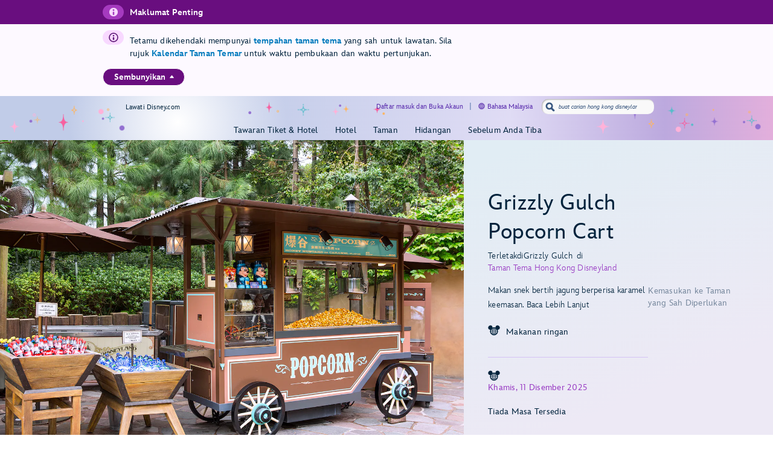

--- FILE ---
content_type: text/html;charset=UTF-8
request_url: https://www.hongkongdisneyland.com/ms/dining/hong-kong-disneyland-park/popcorn-cart-grizzly-gulch/?locale
body_size: 31286
content:
<!DOCTYPE html><html lang="en-us" data-critters-container=""><head class="at-element-marker">
    <!--

    -->
    <meta charset="utf-8">
    <title>Grizzly Gulch Popcorn Cart | Hong Kong Disneyland Resort</title>
    <base href="/">
    <meta name="viewport" content="width=device-width, initial-scale=1">
    <link href="https://secure.cdn4.wdpromedia.com/media/pep/live/media/site/img/content/970cb21335194838b9f94d126c58759b-favicon.ico" rel="shortcut icon" type="image/x-icon">
    <!-- Newrelic Injection -->
<style>html{--primary-other-theme:#61941B;--secondary-other-hover-theme:#58831B;--primary-disabled-theme:#BADFF3;--secondary-other-dark-theme:#33490F;--primary-gradient-to-theme:#006DA7;--secondary-gradient-from-theme:#8F43D3;--secondary-message-theme:#A1AFC0;--secondary-message-detail-theme:#D0D7DE;--reversed-hover-theme:#253B5680;--primary-alert-theme:#FF4605;--secondary-other-disabled-theme:#D6E5BA;--secondary-disabled-theme:#BBE0F3;--primary-background-theme:#EBF6FC;--secondary-message-chrome-theme:#ECF1F4;--link-theme:#1994D7;--primary-gradient-from-theme:#1C9BDD;--primary-message-theme:#78899E;--secondary-gradient-to-theme:#3C209E;--secondary-other-good-to-go-theme:#4EB86C;--primary-dark-theme:#253B56;--primary-theme:#1994D7;--secondary-hover-theme:#0470AB;--font-weight-roman-theme:400;--font-weight-black-theme:900;--font-family-light-theme:InspireTWDCLight;--font-weight-medium-theme:500;--font-weight-heavy-theme:700;--font-family-roman-theme:InspireTWDCRoman;--font-family-book-theme:InspireTWDCBook;--font-family-black-theme:InspireTWDCBlack;--font-family-heavy-theme:InspireTWDCHeavy;--font-family-base-theme:InspireTWDC;--font-weight-light-theme:200;--font-weight-book-theme:400;--font-family-medium-theme:InspireTWDCMedium;--outline-color-theme:#000;--outline-style-theme:dotted;--outline-width-theme:1px;--breadcrumbs-text-color:#130026;--button-transition:all .5s ease;--button-webkit-transition:all .5s ease;--button-mini-size-padding:0px 10px 0px 10px;--button-mobile-size-max-width:100%;--button-mobile-size-height:100%;--button-mini-font-size:16px;--button-standard-size-max-width:250px;--button-standard-font-size:16px;--button-mini-size-max-width:220px;--button-mobile-font-size:16px;--button-mobile-size-min-width:100%;--button-standard-size-min-width:130px;--button-mini-size-height:32px;--button-mini-size-min-width:100px;--button-standard-size-padding:0px 15px 0px 15px;--button-standard-size-height:44px;--button-font-family:var(--font-family-heavy);--button-line-height:var(--font16-line-height-theme);--button-primary-focus-border-width:2px;--button-primary-focus-font-color:white;--button-primary-active-color:#253B56;--button-primary-active-border-color:#253B56;--button-primary-active-font-color:white;--button-primary-active-border-width:2px;--button-primary-border-color:#1994D7;--button-primary-focus-color:#0470AB;--button-primary-background-color:#1994D7;--button-primary-border-width:2px;--button-primary-font-color:white;--button-primary-hover-color:#0470AB;--button-primary-border-radius:3px;--button-primary-disabled-border-color:#BADFF3;--button-primary-disabled-border-width:2px;--button-primary-disabled-font-color:white;--button-primary-margin:none;--button-primary-disabled-color:#BADFF3;--button-primary-hover-border-color:#0470AB;--button-primary-hover-font-color:white;--button-primary-hover-border-width:2px;--button-primary-focus-border-color:#253B56;--button-secondary-disabled-font-color:#BBE0F3;--button-secondary-margin:none;--button-secondary-disabled-border-width:2px;--button-secondary-disabled-color:white;--button-secondary-hover-border-color:#0470AB;--button-secondary-hover-font-color:white;--button-secondary-hover-border-width:2px;--button-secondary-focus-border-color:#253B56;--button-secondary-focus-border-width:2px;--button-secondary-focus-font-color:white;--button-secondary-active-color:#253B56;--button-secondary-active-border-color:#253B56;--button-secondary-border-color:#1994D7;--button-secondary-background-color:white;--button-secondary-active-border-width:2px;--button-secondary-active-font-color:white;--button-secondary-border-width:2px;--button-secondary-font-color:#1994D7;--button-secondary-focus-color:#0470AB;--button-secondary-hover-color:#0470AB;--button-secondary-border-radius:3px;--button-secondary-disabled-border-color:#BBE0F3;--button-tertiary-border-color:#EBF6FC;--button-tertiary-background-color:#EBF6FC;--button-tertiary-font-color:#1994D7;--button-tertiary-border-width:2px;--button-tertiary-active-border-color:#253B56;--button-tertiary-active-font-color:white;--button-tertiary-active-border-width:2px;--button-tertiary-focus-color:#0470AB;--button-tertiary-margin:none;--button-tertiary-disabled-color:#EBF6FC;--button-tertiary-hover-color:#0470AB;--button-tertiary-border-radius:3px;--button-tertiary-hover-border-color:#0470AB;--button-tertiary-disabled-border-color:#EBF6FC;--button-tertiary-hover-font-color:white;--button-tertiary-hover-border-width:2px;--button-tertiary-disabled-font-color:#BBE0F3;--button-tertiary-disabled-border-width:2px;--button-tertiary-focus-border-color:#253B56;--button-tertiary-focus-border-width:2px;--button-tertiary-focus-font-color:white;--button-tertiary-active-color:#253B56;--button-transactional-border-color:#61941B;--button-transactional-background-color:#61941B;--button-transactional-border-width:2px;--button-transactional-font-color:white;--button-transactional-active-border-color:#33490F;--button-transactional-active-border-width:2px;--button-transactional-margin:none;--button-transactional-active-font-color:white;--button-transactional-focus-color:#58831B;--button-transactional-disabled-color:#D6E5BA;--button-transactional-hover-border-color:#58831B;--button-transactional-hover-color:#58831B;--button-transactional-disabled-border-color:#D6E5BA;--button-transactional-border-radius:3px;--button-transactional-hover-font-color:white;--button-transactional-hover-border-width:2px;--button-transactional-focus-border-color:#33490F;--button-transactional-disabled-font-color:white;--button-transactional-disabled-border-width:2px;--button-transactional-focus-font-color:white;--button-transactional-focus-border-width:2px;--button-transactional-active-color:#33490F;--button-reversed-disabled-color:transparent;--button-reversed-hover-color:#253B5680;--button-reversed-hover-border-color:white;--button-reversed-border-radius:3px;--button-reversed-disabled-border-color:rgba(255, 255, 255, .5);--button-reversed-disabled-font-color:rgba(255, 255, 255, .5);--button-reversed-disabled-border-width:2px;--button-reversed-hover-font-color:white;--button-reversed-hover-border-width:2px;--button-reversed-focus-border-color:#253B56;--button-reversed-focus-border-width:2px;--button-reversed-focus-font-color:white;--button-reversed-active-color:#253B56;--button-reversed-border-color:white;--button-reversed-background-color:transparent;--button-reversed-font-color:white;--button-reversed-border-width:2px;--button-reversed-active-border-color:white;--button-reversed-active-border-width:2px;--button-reversed-active-font-color:white;--button-reversed-focus-color:#253B5680;--button-reversed-margin:none;--checkbox-unchecked-hover-error-border-color:#FF4605;--checkbox-checked-disabled-border-color:#A1AFC0;--checkbox-unchecked-hover-error-background-color:#FFFFFF;--checkbox-checked-hover-border-color:#58831B;--checkbox-checked-hover-background-color:#58831B;--checkbox-checked-disabled-background-color:#A1AFC0;--checkbox-checked-hover-error-border-color:#FF4605;--checkbox-unchecked-disabled-border-color:#A1AFC0;--checkbox-checked-hover-error-background-color:#FF4605;--checkbox-unchecked-border-color:#A1AFC0;--checkbox-unchecked-disabled-background-color:#FFFFFF;--checkbox-unchecked-background-color:#FFFFFF;--checkbox-unchecked-error-border-color:#FF4605;--checkbox-unchecked-error-background-color:#FFFFFF;--checkbox-checked-hover-disabled-border-color:#A1AFC0;--checkbox-checked-border-color:#61941B;--checkbox-checked-hover-disabled-background-color:#A1AFC0;--checkbox-checked-background-color:#61941B;--checkbox-label-disabled-color:#A1AFC0;--checkbox-icon-font-size:14px;--checkbox-checked-error-border-color:#FF4605;--checkbox-icon-margin:0px 10px 0px 0px;--checkbox-checked-error-background-color:#FF4605;--checkbox-unchecked-hover-disabled-border-color:#A1AFC0;--checkbox-label-error-color:#FF4605;--checkbox-unchecked-hover-disabled-background-color:#FFFFFF;--checkbox-unchecked-hover-border-color:#58831B;--checkbox-unchecked-hover-background-color:#FFFFFF;--datepicker-calendar-arrow-color:#1994D7;--datepicker-day-color:#1994D7;--datepicker-calendar-background-color:white;--datepicker-input-border-hover-color:#0470AB;--datepicker-input-label-hover-color:#0470AB;--datepicker-input-text-hover-color:#0470AB;--datepicker-separator-color:#D0D7DE;--datepicker-input-button-hover-color:#0470AB;--datepicker-calendar-container-border-color:none;--datepicker-day-background-disabled-color:white;--datepicker-day-text-disabled-color:#A1AFC0;--datepicker-day-text-focus-color:#1994D7;--datepicker-day-background-focus-color:#EBF6FC;--datepicker-day-text-hover-color:#1994D7;--datepicker-calendar-arrow-disabled-color:#A1AFC0;--datepicker-text-color:#253B56;--datepicker-day-background-hover-color:#EBF6FC;--datepicker-input-border-color:#A1AFC0;--datepicker-input-button-selected-color:#253B56;--datepicker-day-background-active-color:#253B56;--datepicker-label-color:#A1AFC0;--datepicker-button-color:#1994D7;--datepicker-day-text-active-color:white;--datepicker-input-label-selected-color:#253B56;--datepicker-input-border-selected-color:#253B56;--datepicker-day-of-week-color:#78899E;--datepicker-separator-height:1px;--datepicker-year-font-size:14px;--datepicker-month-font-size:14px;--datepicker-day-of-week-width:calc(100% / 7.265);--datepicker-day-width:calc(100% / 7.265);--datepicker-input-border-style:solid;--datepicker-year-height:30px;--datepicker-year-width:42px;--datepicker-separator-margin:0px auto;--datepicker-day-height:30px;--datepicker-calendar-container-border-radius:none;--datepicker-calendar-header-height:40px;--datepicker-calendar-border:1px solid #D0D7DE;--datepicker-button-top:0px;--datepicker-day-of-week-padding:10px;--datepicker-separator-width:92%;--datepicker-input-display:block;--datepicker-calendar-container-border-width:none;--datepicker-calendar-header-padding:0px 4px;--datepicker-separator-top-display:none;--datepicker-button-right:0px;--datepicker-input-width:240px;--datepicker-calendar-padding:8px 10px;--datepicker-text-display:inline-block;--datepicker-indicator-display:none;--datepicker-button-position:absolute;--datepicker-calendar-border-radius:2px;--datepicker-width:240px;--datepicker-year-calendar-margin-left:4px;--datepicker-input-min-width:240px;--datepicker-calendar-container-margin:5px 0 0 0;--datepicker-input-border-width:0 0 2px 0;--datepicker-separator-bottom-display:block;--datepicker-day-of-week-font-size:12px;--datepicker-calendar-container-border-style:none;--datepicker-day-font-size:14px;--datepicker-input-border-radius:none;--datepicker-month-font-family:var(--font-family-heavy);--datepicker-month-font-weight:var(--font-weight-heavy);--datepicker-year-font-family:var(--font-family-light);--datepicker-year-font-weight:var(--font-weight-light);--datepicker-text-font-size:16px;--datepicker-text-line-height:var(--font16-line-height);--wdpr-image-border-radius-small:6px;--wdpr-image-border-radius-large:8px;--input-label-transition:transform .25s, width .25s;--input-label-webkit-transition:-webkit-transform .25s, width .25s;--input-label-transform:translateY(-75%) scale(.75);--input-label-webkit-transform:translateY(-75%) scale(.75);--input-label-transform-width:133%;--input-focus-button-color:#253B56;--input-placeholder-font-color:#A1AFC0;--input-value-font-color:black;--input-border-color:#A1AFC0;--input-background-color:transparent;--input-label-color:#78899E;--input-focus-color:#253B56;--input-button-color:#1994D7;--input-hover-color:#0470AB;--input-alert-color:#FF4605;--input-disabled-border-color:#D0D7DE;--input-disabled-background-color:transparent;--input-focus-label-color:#253B56;--input-disabled-font-color:#D0D7DE;--input-hover-label-color:#0470AB;--input-hover-border-color:#0470AB;--input-focus-border-color:#253B56;--input-invalid-border-color:var(--input-alert-color);--input-hover-button-color:#0470AB;--input-disabled-label-color:#D0D7DE;--input-label-text-align:left;--input-width:100%;--input-label-transform-origin:left top;--input-button-right:0px;--input-label-position:absolute;--input-label-top-populated:1px;--input-min-width:240px;--input-border-width:0 0 2px 0;--input-clear-button-with-custom-button-right:25px;--input-padding:3px 20px 2px 0px;--input-padding-right-clearbutton:20px;--input-border-radius:0;--input-error-message-font-size:14px;--input-standard-font-size:16px;--input-generic-button-top:-26px;--input-border-style:solid;--input-error-margin:10px 0px 0px 0px;--input-padding-right-clearbutton-icon:20px;--input-label-top:1px;--input-button-top:-24px;--input-line-height:24px;--input-border-shadow:none;--map-cluster-width:30px;--map-cluster-margin-left:3px;--map-cluster-border-color:var(--primary-dark-theme);--map-cluster-text-align:center;--map-cluster-border-width:2px;--map-cluster-font-color:var(--primary-dark-theme);--map-cluster-height:30px;--map-full-width-map-height:207px;--map-border-radius-mobile:0px;--map-cluster-border-radius:50px;--map-border-radius-desktop:8px;--map-cluster-font-weight:bold;--map-cluster-border-style:solid;--map-cluster-margin-top:3px;--map-cluster-font-size:14px;--map-cluster-line-height:32px;--map-cluster-fill-color:#FFFFFF;--map-cluster-font-family:var(--font-family-medium-theme, Arial, Helvetica, sans-serif);--modal-title-font-size-mixin:var(--font28);--modal-title-font-weight-mixin:var(--font-heavy);--modal-title-xs-font-size-mixin:var(--font28);--modal-title-xs-font-weight-mixin:var(--font-heavy);--wdpr-price-commerce-font-family:var(--font-family-heavy);--wdpr-price-commerce-font-weight:var(--font-weight-heavy);--wdpr-radio-button-focus-border-color:#58831B;--wdpr-radio-button-checked-disabled-border-color:#A1AFC0;--wdpr-radio-button-disabled-border-color:#A1AFC0;--wdpr-radio-button-disabled-background-color:#ECF1F4;--wdpr-radio-button-size:20px;--wdpr-radio-button-border-color:#A1AFC0;--wdpr-radio-button-border-width:2px;--wdpr-radio-button-error-border-color:#FF4605;--wdpr-radio-button-checked-border-color:#61941B;--wdpr-radio-button-label-disabled-color:#A1AFC0;--wdpr-radio-button-label-alert:#FF4605;--wdpr-radio-button-label-font-size:16px;--wdpr-radio-button-label-line-height:24px;--wdpr-radio-button-hover-border-color:#58831B;--range-datepicker-hover-background:var(--primary-background-theme);--range-datepicker-date-selected-text:white;--range-datepicker-date-text-color:var(--primary-theme);--range-datepicker-one-month-border:var(--secondary-message-detail-theme);--range-datepicker-date-selected-background:var(--primary-dark-theme);--range-datepicker-button-hover:var(--secondary-hover-theme);--range-datepicker-disabled-arrow-one-month:var(--secondary-message-theme);--range-datepicker-month-day-separator:var(--secondary-message-detail-theme);--range-datepicker-enabled-arrow-one-month:var(--primary-theme);--range-datepicker-label-color:var(--secondary-message-theme);--range-datepicker-dotted-month-focus:var(--primary-message-theme);--range-datepicker-month-title:var(--primary-dark-theme);--range-datepicker-border-bottom:var(--secondary-message-theme);--range-datepicker-button-clicked-border:var(--primary-dark-theme);--range-datepicker-date-range-hover-text:white;--range-datepicker-button-clicked:var(--primary-dark-theme);--range-datepicker-date-range-hover-background:var(--primary-dark-theme);--range-datepicker-disabled-arrow-color:var(--secondary-message-theme);--range-datepicker-week-days:var(--primary-dark-theme);--range-datepicker-date-selected-color:var(--primary-dark-theme);--range-datepicker-enabled-arrow-color:var(--primary-theme);--range-datepicker-button:var(--primary-theme);--range-datepicker-outer-arrow-right-border:var(--secondary-message-theme);--range-datepicker-date-selected-focus-border:var(--primary-message-theme);--range-datepicker-month-title-focus:var(--primary-message-theme);--range-datepicker-button-hover-border:var(--secondary-hover-theme);--range-datepicker-calendar-border:var(--secondary-message-theme);--range-datepicker-outer-arrow-left-border:var(--secondary-message-theme);--range-datepicker-to-date-text:white;--range-datepicker-to-date-background:var(--primary-dark-theme);--range-datepicker-disabled-date-text:var(--secondary-message-theme);--range-datepicker-disabled-date-background:white;--range-datepicker-dotted-button-focus:var(--primary-message-theme);--range-datepicker-one-month-arrow-focus:var(--primary-message-theme);--wdpr-single-select-border-color:var(--secondary-message-detail);--wdpr-single-select-icon-color:var(--secondary-message);--wdpr-single-select-active-color:var(--primary-dark);--wdpr-single-select-disabled-color:#E0E0E0;--wdpr-single-select-custom-options-list-border-color:var(--secondary-message-detail);--wdpr-single-select-custom-options-list-border-radius:0px 0px 0px 0px;--wdpr-single-select-native-background-color:initial;--wdpr-single-select-custom-options-list-padding:0px;--wdpr-single-select-native-padding:0px 20px 0px 0px;--wdpr-single-select-icon-top:50%;--wdpr-single-select-min-height:30px;--wdpr-single-select-border-width:0px 0px 1px 0px;--wdpr-single-select-custom-options-list-scrollbar-width:5px;--wdpr-single-select-icon-right:0px;--wdpr-single-select-max-width:240px;--wdpr-single-select-native-z-index:auto;--wdpr-single-select-custom-options-list-border-width:1px;--wdpr-single-select-custom-option-item-height:24px;--wdpr-single-select-custom-options-list-margin:0px;--wdpr-single-select-label-font-size:12px;--wdpr-single-select-label-line-height:16px;--wdpr-single-select-custom-option-item-padding:12px;--wdpr-single-select-custom-options-list-scrollbar-border-radius:10px;--wdpr-single-select-custom-options-list-max-height:290px;--wdpr-single-select-custom-icon-padding-right:20px;--wdpr-single-select-custom-padding:0px 0px 3px 0px}@charset "UTF-8";body{--focus-mixin-color:var(--finder-theme-primary-alt-state-color);--focus-mixin-svg-color:var(--finder-theme-primary-alt-state-color)}html,body{margin:0;padding:0;border:0;font-size:100%;font:inherit;vertical-align:baseline}body{line-height:1}body{font-family:var(--finder-theme-primary-font),Arial,sans-serif;font-size:16px;line-height:24px;letter-spacing:.25px;font-weight:400;color:var(--finder-primary-active)}body{font-size:16px;line-height:24px;letter-spacing:.25px;font-weight:400}@media (min-width: 768px){body{font-size:16px;line-height:24px;letter-spacing:.25px;font-weight:400}}@media (min-width: 1180px){body{font-size:18px;line-height:26px;letter-spacing:.2px;font-weight:400}}body{--desktop-large-max-width:1300px;--desktop-medium-max-width:1100px;--list-container-max-width-desktop-medium:1100px;--list-container-max-width-desktop-large:1300px;--search-container-max-width-desktop-medium:1100px;--search-container-max-width-desktop-large:1300px;--container-max-width-desktop-medium:1100px;--container-max-width-desktop-large:1300px;--font-family-base-theme:var(--finder-theme-primary-font);--font-family-light-theme:var(--finder-theme-primary-font);--font-family-heavy-theme:var(--finder-theme-primary-font);--font-family-black-theme:var(--finder-theme-primary-font);--font-family-medium-theme:var(--finder-theme-primary-font);--font-family-roman-theme:var(--finder-theme-primary-font);--font-family-book-theme:var(--finder-theme-primary-font);padding:0;margin:0;font-family:var(--finder-theme-primary-font),Arial,sans-serif;-webkit-text-size-adjust:100%}body{--finder-message-grey:#78899E;--finder-inactive-grey:#A1AFC0;--finder-detail-grey:#D0D7DE;--finder-chrome-grey:#ECF1F4;--finder-good-to-go-green:#4EB86C;--finder-alert-orange:#FF4605}</style><link rel="stylesheet" href="https://cdn1.parksmedia.wdprapps.disney.com/media/advanced-finder-spa/v7.5.1-2837/lazyload-style.6ae2eb2871576bc3.css" media="all" onload="this.media='all'"><noscript><link rel="stylesheet" href="https://cdn1.parksmedia.wdprapps.disney.com/media/advanced-finder-spa/v7.5.1-2837/lazyload-style.6ae2eb2871576bc3.css"></noscript><style>body{--focus-mixin-color:var(--finder-theme-primary-alt-state-color);--focus-mixin-svg-color:var(--finder-theme-primary-alt-state-color)}</style><link rel="stylesheet" href="https://cdn1.parksmedia.wdprapps.disney.com/media/advanced-finder-spa/v7.5.1-2837/finder-leaflet.b3199e13228e8ff0.css" media="all" onload="this.media='all'"><noscript><link rel="stylesheet" href="https://cdn1.parksmedia.wdprapps.disney.com/media/advanced-finder-spa/v7.5.1-2837/finder-leaflet.b3199e13228e8ff0.css"></noscript><style>@media print{.finder-header[_ngcontent-ng-c3048357724], .finder-footer[_ngcontent-ng-c3048357724], .debug-panel[_ngcontent-ng-c3048357724], .finder-content[_ngcontent-ng-c3048357724]   .content[_ngcontent-ng-c3048357724]   .campaign[_ngcontent-ng-c3048357724]   .campaign-content[_ngcontent-ng-c3048357724]   .campaign-top[_ngcontent-ng-c3048357724]   .print-button[_ngcontent-ng-c3048357724]{display:none}}body[_ngcontent-ng-c3048357724]{--focus-mixin-color: var(--finder-theme-primary-alt-state-color);--focus-mixin-svg-color: var(--finder-theme-primary-alt-state-color)}finder-syndicated-header[_ngcontent-ng-c3048357724]{display:block}.header[_ngcontent-ng-c3048357724]{min-height:68px}.content[_ngcontent-ng-c3048357724]{position:relative;background:var(--app-content-background, initial)}.content[_ngcontent-ng-c3048357724]:after{content:" ";display:table}@media (min-width: 1024px){.header[_ngcontent-ng-c3048357724]{min-height:71px}}</style><link rel="preload" as="style" href="/finder/api/v1/themes-overrides/hkdl/theme.css?"><link rel="stylesheet" href="/finder/api/v1/themes-overrides/hkdl/theme.css?"><style>@media print{.finder-header[_ngcontent-ng-c1853818361], .finder-footer[_ngcontent-ng-c1853818361], .debug-panel[_ngcontent-ng-c1853818361], .finder-content[_ngcontent-ng-c1853818361]   .content[_ngcontent-ng-c1853818361]   .campaign[_ngcontent-ng-c1853818361]   .campaign-content[_ngcontent-ng-c1853818361]   .campaign-top[_ngcontent-ng-c1853818361]   .print-button[_ngcontent-ng-c1853818361]{display:none}}body[_ngcontent-ng-c1853818361]{--focus-mixin-color: var(--finder-theme-primary-alt-state-color);--focus-mixin-svg-color: var(--finder-theme-primary-alt-state-color)}[_nghost-ng-c1853818361]{--finder-layout-background-color: var(--finder-theme-bg-color);--finder-layout-color: var(--finder-primary-color);--finder-layout-error-color: var(--primary-alert-theme)}.finder-layout[_ngcontent-ng-c1853818361]{background-color:var(--finder-layout-background-color);color:var(--finder-layout-color);min-height:100vh}.finder-layout[_ngcontent-ng-c1853818361]   .gated-myid-error[_ngcontent-ng-c1853818361]{text-align:center;color:var(--finder-layout-error-color)}.finder-layout.loading[_ngcontent-ng-c1853818361]   .finder-header[_ngcontent-ng-c1853818361], .finder-layout.loading[_ngcontent-ng-c1853818361]   .finder-content[_ngcontent-ng-c1853818361], .finder-layout.loading[_ngcontent-ng-c1853818361]   .finder-footer[_ngcontent-ng-c1853818361]{display:none}.finder-header[_ngcontent-ng-c1853818361]{position:relative}.finder-content[_ngcontent-ng-c1853818361]{animation:_ngcontent-ng-c1853818361_fadeIn .25s ease;animation-fill-mode:var(--finder-content-animation-fill-mode, forwards);min-height:calc(100vh - 72px)}@keyframes _ngcontent-ng-c1853818361_fadeIn{0%{opacity:0}to{opacity:1}}body.modal-open   [_nghost-ng-c1853818361]   .finder-header[_ngcontent-ng-c1853818361]{z-index:1}@media (min-width: 768px){body.modal-open   [_nghost-ng-c1853818361]   .finder-header[_ngcontent-ng-c1853818361]{z-index:inherit}}finder-loading-spinner[_ngcontent-ng-c1853818361]{display:block;width:60px;margin:60px auto;font-size:10px}</style><style>@media print{.finder-header[_ngcontent-ng-c1654278505], .finder-footer[_ngcontent-ng-c1654278505], .debug-panel[_ngcontent-ng-c1654278505], .finder-content[_ngcontent-ng-c1654278505]   .content[_ngcontent-ng-c1654278505]   .campaign[_ngcontent-ng-c1654278505]   .campaign-content[_ngcontent-ng-c1654278505]   .campaign-top[_ngcontent-ng-c1654278505]   .print-button[_ngcontent-ng-c1654278505]{display:none}}body[_ngcontent-ng-c1654278505]{--focus-mixin-color: var(--finder-theme-primary-alt-state-color);--focus-mixin-svg-color: var(--finder-theme-primary-alt-state-color)}[_nghost-ng-c1654278505]{--finder-footer-line-background-color: var(--finder-theme-bg-color);--finder-footer-hr-separator-color: var(--finder-hr-color);--finder-footer-padding-top: var(--finder-footer-padding-top, 50px)}.finder-syndicated-footer-wrapper[_ngcontent-ng-c1654278505]{position:relative}.finder-syndicated-footer-wrapper.has-line[_ngcontent-ng-c1654278505]{background:var(--finder-footer-line-background-color);padding-top:var(--finder-footer-padding-top)}.horizontal-separator[_ngcontent-ng-c1654278505]{height:0;width:90vw;max-width:1150px;margin:auto;background:linear-gradient(to right,rgba(255,255,255,0) 0%,var(--finder-footer-hr-separator-color, initial) 5%,var(--finder-footer-hr-separator-color, initial) 95%,rgba(255,255,255,0) 100%)}.wdw.horizontal-separator[_ngcontent-ng-c1654278505]{height:var(--finder-footer-horizontal-separator-height, 1px)}@media screen and (min-width: 975px){.horizontal-separator[_ngcontent-ng-c1654278505]{height:1px}.wdw.horizontal-separator[_ngcontent-ng-c1654278505]{height:0}}</style><style>.me-fullscreen[_ngcontent-ng-c856116719]{transform:translateY(0)}.finder-syndicated-header-wrapper[_ngcontent-ng-c856116719]{margin-top:0;transition:margin-top .5s ease-in;position:relative;z-index:3;min-height:var(--finder-syndicated-header-min-height, 70px)}.fullscreen[_nghost-ng-c856116719], .fullscreen   [_nghost-ng-c856116719]{transform:translateY(0)}.fullscreen[_nghost-ng-c856116719]   .finder-syndicated-header-wrapper[_ngcontent-ng-c856116719], .fullscreen   [_nghost-ng-c856116719]   .finder-syndicated-header-wrapper[_ngcontent-ng-c856116719]{margin-top:-72px}</style><link rel="stylesheet" href="https://fonts.twdc.com/InspireTWDC/latest.css"><link rel="stylesheet" href="https://cdn1.parksmedia.wdprapps.disney.com/media/layout/syndicated/prod/static/css/main.f47e99bf.css"><link rel="stylesheet" href="https://cdn1.parksmedia.wdprapps.disney.com/media/layout/assets/css/pepFontIcon.css"><link type="text/css" rel="stylesheet" href="https://cdn1.parksmedia.wdprapps.disney.com/media/layout/syndicated/prod/assets/themes/hkdl-20th-theme.min.css"><link rel="preload" as="style" href="https://cdn1.parksmedia.wdprapps.disney.com/media/advanced-finder-spa/v7.5.1-2837/assets/themes/hkdl-20th-theme.css"><link rel="stylesheet" href="https://cdn1.parksmedia.wdprapps.disney.com/media/advanced-finder-spa/v7.5.1-2837/assets/themes/hkdl-20th-theme.css"><meta name="description" content="Makan snek bertih jagung berperisa karamel keemasan."><meta name="keywords" content="kart bertih jagung grizzly gulch, snek, makanan cart"><link rel="canonical" href="https://www.hongkongdisneyland.com/ms/dining/hong-kong-disneyland-park/popcorn-cart-grizzly-gulch/"><style>@media print{.finder-header[_ngcontent-ng-c1981428103], .finder-footer[_ngcontent-ng-c1981428103], .debug-panel[_ngcontent-ng-c1981428103], .finder-content[_ngcontent-ng-c1981428103]   .content[_ngcontent-ng-c1981428103]   .campaign[_ngcontent-ng-c1981428103]   .campaign-content[_ngcontent-ng-c1981428103]   .campaign-top[_ngcontent-ng-c1981428103]   .print-button[_ngcontent-ng-c1981428103]{display:none}}body[_ngcontent-ng-c1981428103]{--focus-mixin-color: var(--finder-theme-primary-alt-state-color);--focus-mixin-svg-color: var(--finder-theme-primary-alt-state-color)}[_nghost-ng-c1981428103]{--detail-hr-rule-border-color: var(--finder-hr-color, initial);--detail-storycards-title-color: var(--finder-primary-color)}finder-content-navigation[_ngcontent-ng-c1981428103] + hr[_ngcontent-ng-c1981428103]{display:none}@media (min-width: 768px){finder-content-navigation[_ngcontent-ng-c1981428103] + hr[_ngcontent-ng-c1981428103]{display:block}}@media (min-width: 1024px){finder-content-navigation[_ngcontent-ng-c1981428103] + hr[_ngcontent-ng-c1981428103]{display:none}}.rule[_ngcontent-ng-c1981428103]{margin-top:10px;width:calc(100% - 40px);margin-left:20px;border-color:var(--detail-hr-rule-border-color);display:var(--detail-hr-rule-display, block)}@media (min-width: 768px){.rule[_ngcontent-ng-c1981428103]{width:calc(100% - 80px);margin-left:40px}}@media (min-width: 1024px){.rule[_ngcontent-ng-c1981428103]{display:none}}.middle-container[_ngcontent-ng-c1981428103], .lower-container[_ngcontent-ng-c1981428103]{margin:30px 20px 0}.middle-container[_ngcontent-ng-c1981428103]   .important-message-section[_ngcontent-ng-c1981428103]   finder-important-message[_ngcontent-ng-c1981428103], .lower-container[_ngcontent-ng-c1981428103]   .important-message-section[_ngcontent-ng-c1981428103]   finder-important-message[_ngcontent-ng-c1981428103]{padding-bottom:15px}.middle-container[_ngcontent-ng-c1981428103]   .content-block[_ngcontent-ng-c1981428103], .lower-container[_ngcontent-ng-c1981428103]   .content-block[_ngcontent-ng-c1981428103]{display:block}.middle-container[_ngcontent-ng-c1981428103]   .hide-gav[_ngcontent-ng-c1981428103], .lower-container[_ngcontent-ng-c1981428103]   .hide-gav[_ngcontent-ng-c1981428103]{display:none;margin:0;padding:0}.middle-container[_ngcontent-ng-c1981428103]   finder-avatar-list[_ngcontent-ng-c1981428103], .lower-container[_ngcontent-ng-c1981428103]   finder-avatar-list[_ngcontent-ng-c1981428103]{display:block;background:var(--detail-avatar-list-bg-color, linear-gradient(to bottom right, #CFF6F5, #F5FFFF));margin:0 calc(50% - 50vw)}.middle-container[_ngcontent-ng-c1981428103]   .middle-section[_ngcontent-ng-c1981428103], .lower-container[_ngcontent-ng-c1981428103]   .middle-section[_ngcontent-ng-c1981428103]{display:flex;justify-content:space-between;flex-wrap:wrap;transition:all .5s ease}.middle-container[_ngcontent-ng-c1981428103]   .middle-section[_ngcontent-ng-c1981428103]   .storycards-title[_ngcontent-ng-c1981428103], .lower-container[_ngcontent-ng-c1981428103]   .middle-section[_ngcontent-ng-c1981428103]   .storycards-title[_ngcontent-ng-c1981428103]{font-size:24px;line-height:32px;letter-spacing:.2px;font-weight:100;color:var(--detail-storycards-title-color);margin-bottom:18px;max-width:325px}.middle-container[_ngcontent-ng-c1981428103]   .middle-section[_ngcontent-ng-c1981428103]   .map-section[_ngcontent-ng-c1981428103], .lower-container[_ngcontent-ng-c1981428103]   .middle-section[_ngcontent-ng-c1981428103]   .map-section[_ngcontent-ng-c1981428103]{width:100vw;margin-left:-20px;margin-right:-20px;margin-bottom:90px;order:1}.middle-container[_ngcontent-ng-c1981428103]   .middle-section[_ngcontent-ng-c1981428103]   .map-section[_ngcontent-ng-c1981428103]   finder-promo-group[_ngcontent-ng-c1981428103], .lower-container[_ngcontent-ng-c1981428103]   .middle-section[_ngcontent-ng-c1981428103]   .map-section[_ngcontent-ng-c1981428103]   finder-promo-group[_ngcontent-ng-c1981428103]{display:block;margin:0 20px}.middle-container[_ngcontent-ng-c1981428103]   .middle-section[_ngcontent-ng-c1981428103]   .map-section[_ngcontent-ng-c1981428103]   finder-detail-map[_ngcontent-ng-c1981428103], .lower-container[_ngcontent-ng-c1981428103]   .middle-section[_ngcontent-ng-c1981428103]   .map-section[_ngcontent-ng-c1981428103]   finder-detail-map[_ngcontent-ng-c1981428103]{height:207px}.middle-container[_ngcontent-ng-c1981428103]   .middle-section[_ngcontent-ng-c1981428103]   .guest-service-maps[_ngcontent-ng-c1981428103], .middle-container[_ngcontent-ng-c1981428103]   .middle-section[_ngcontent-ng-c1981428103]   .participating-restaurants[_ngcontent-ng-c1981428103], .lower-container[_ngcontent-ng-c1981428103]   .middle-section[_ngcontent-ng-c1981428103]   .guest-service-maps[_ngcontent-ng-c1981428103], .lower-container[_ngcontent-ng-c1981428103]   .middle-section[_ngcontent-ng-c1981428103]   .participating-restaurants[_ngcontent-ng-c1981428103]{width:100%}.middle-container[_ngcontent-ng-c1981428103]   .middle-section[_ngcontent-ng-c1981428103]   .ndre-section[_ngcontent-ng-c1981428103], .middle-container[_ngcontent-ng-c1981428103]   .middle-section[_ngcontent-ng-c1981428103]   .seating-chart[_ngcontent-ng-c1981428103], .lower-container[_ngcontent-ng-c1981428103]   .middle-section[_ngcontent-ng-c1981428103]   .ndre-section[_ngcontent-ng-c1981428103], .lower-container[_ngcontent-ng-c1981428103]   .middle-section[_ngcontent-ng-c1981428103]   .seating-chart[_ngcontent-ng-c1981428103]{width:100%;margin-bottom:60px}.middle-container[_ngcontent-ng-c1981428103]   .middle-section[_ngcontent-ng-c1981428103]   .trip-advisor[_ngcontent-ng-c1981428103], .lower-container[_ngcontent-ng-c1981428103]   .middle-section[_ngcontent-ng-c1981428103]   .trip-advisor[_ngcontent-ng-c1981428103], .middle-container[_ngcontent-ng-c1981428103]   .middle-section[_ngcontent-ng-c1981428103]   .component-order[_ngcontent-ng-c1981428103], .lower-container[_ngcontent-ng-c1981428103]   .middle-section[_ngcontent-ng-c1981428103]   .component-order[_ngcontent-ng-c1981428103]{width:100%}.middle-container[_ngcontent-ng-c1981428103]   .middle-section[_ngcontent-ng-c1981428103]   .component-order[_ngcontent-ng-c1981428103]   finder-pricing-grid[_ngcontent-ng-c1981428103], .middle-container[_ngcontent-ng-c1981428103]   .middle-section[_ngcontent-ng-c1981428103]   .component-order[_ngcontent-ng-c1981428103]   finder-generic-text[_ngcontent-ng-c1981428103], .middle-container[_ngcontent-ng-c1981428103]   .middle-section[_ngcontent-ng-c1981428103]   .component-order[_ngcontent-ng-c1981428103]   finder-shared-table[_ngcontent-ng-c1981428103], .middle-container[_ngcontent-ng-c1981428103]   .middle-section[_ngcontent-ng-c1981428103]   .component-order[_ngcontent-ng-c1981428103]   finder-descriptive-text[_ngcontent-ng-c1981428103], .lower-container[_ngcontent-ng-c1981428103]   .middle-section[_ngcontent-ng-c1981428103]   .component-order[_ngcontent-ng-c1981428103]   finder-pricing-grid[_ngcontent-ng-c1981428103], .lower-container[_ngcontent-ng-c1981428103]   .middle-section[_ngcontent-ng-c1981428103]   .component-order[_ngcontent-ng-c1981428103]   finder-generic-text[_ngcontent-ng-c1981428103], .lower-container[_ngcontent-ng-c1981428103]   .middle-section[_ngcontent-ng-c1981428103]   .component-order[_ngcontent-ng-c1981428103]   finder-shared-table[_ngcontent-ng-c1981428103], .lower-container[_ngcontent-ng-c1981428103]   .middle-section[_ngcontent-ng-c1981428103]   .component-order[_ngcontent-ng-c1981428103]   finder-descriptive-text[_ngcontent-ng-c1981428103]{display:block;margin-bottom:80px}.middle-container[_ngcontent-ng-c1981428103]   .middle-section[_ngcontent-ng-c1981428103]   .component-order[_ngcontent-ng-c1981428103]   .pricing-grid[_ngcontent-ng-c1981428103], .lower-container[_ngcontent-ng-c1981428103]   .middle-section[_ngcontent-ng-c1981428103]   .component-order[_ngcontent-ng-c1981428103]   .pricing-grid[_ngcontent-ng-c1981428103]{width:100%}.middle-container[_ngcontent-ng-c1981428103]   .middle-section[_ngcontent-ng-c1981428103]   hr[_ngcontent-ng-c1981428103], .lower-container[_ngcontent-ng-c1981428103]   .middle-section[_ngcontent-ng-c1981428103]   hr[_ngcontent-ng-c1981428103]{margin-bottom:40px}.middle-container[_ngcontent-ng-c1981428103]   .rule[_ngcontent-ng-c1981428103], .lower-container[_ngcontent-ng-c1981428103]   .rule[_ngcontent-ng-c1981428103]{width:100%;margin:0 0 50px;display:var(--detail-hr-rule-display, block)}.main-container[_ngcontent-ng-c1981428103]{display:flow-root;background:var(--detail-main-container-bg, unset);background-position:var(--detail-main-container-bg-position, unset);background-repeat:var(--detail-main-container-bg-repeat, unset);background-size:var(--detail-main-container-bg-size, unset)}@media (min-width: 768px){.middle-container[_ngcontent-ng-c1981428103], .lower-container[_ngcontent-ng-c1981428103]{margin-left:40px;margin-right:40px}.middle-container[_ngcontent-ng-c1981428103]   .middle-section[_ngcontent-ng-c1981428103]   .storycards-title[_ngcontent-ng-c1981428103]{font-size:28px;line-height:36px;letter-spacing:.5px;font-weight:100;margin-bottom:25px}.middle-container[_ngcontent-ng-c1981428103]   .middle-section[_ngcontent-ng-c1981428103]   .map-section[_ngcontent-ng-c1981428103]{margin-left:-40px;margin-right:-40px}.middle-container[_ngcontent-ng-c1981428103]   .middle-section[_ngcontent-ng-c1981428103]   .map-section[_ngcontent-ng-c1981428103]   finder-promo-group[_ngcontent-ng-c1981428103]{margin:0 40px}}@media (min-width: 1024px){.middle-container[_ngcontent-ng-c1981428103]   .important-message-section[_ngcontent-ng-c1981428103]   finder-important-message[_ngcontent-ng-c1981428103], .lower-container[_ngcontent-ng-c1981428103]   .important-message-section[_ngcontent-ng-c1981428103]   finder-important-message[_ngcontent-ng-c1981428103]{width:50%}.middle-container[_ngcontent-ng-c1981428103]   .middle-section[_ngcontent-ng-c1981428103]   .storycards-section[_ngcontent-ng-c1981428103], .lower-container[_ngcontent-ng-c1981428103]   .middle-section[_ngcontent-ng-c1981428103]   .storycards-section[_ngcontent-ng-c1981428103]{width:100%;flex:0 1;flex-basis:var(--detail-storycards-section-flex-basis, calc(66% - 35px) )}.middle-container[_ngcontent-ng-c1981428103]   .middle-section[_ngcontent-ng-c1981428103]   .storycards-section[_ngcontent-ng-c1981428103]:not(:last-child), .lower-container[_ngcontent-ng-c1981428103]   .middle-section[_ngcontent-ng-c1981428103]   .storycards-section[_ngcontent-ng-c1981428103]:not(:last-child){margin-right:var(--detail-storycards-section-margin-right, 3px)}.middle-container[_ngcontent-ng-c1981428103]   .middle-section[_ngcontent-ng-c1981428103]   .storycards-title[_ngcontent-ng-c1981428103], .lower-container[_ngcontent-ng-c1981428103]   .middle-section[_ngcontent-ng-c1981428103]   .storycards-title[_ngcontent-ng-c1981428103]{font-size:28px;line-height:36px;letter-spacing:.5px;font-weight:100;margin-left:0}.middle-container[_ngcontent-ng-c1981428103]   .middle-section[_ngcontent-ng-c1981428103]   .map-section[_ngcontent-ng-c1981428103], .lower-container[_ngcontent-ng-c1981428103]   .middle-section[_ngcontent-ng-c1981428103]   .map-section[_ngcontent-ng-c1981428103]{flex:0 0;flex-basis:var(--detail-map-section-flex-basis, calc(33% - 15px) );margin-left:var(--detail-map-section-margin-left, 0);margin-right:var(--detail-map-section-margin-right, 0);order:var(--detail-map-section-order, 0)}.middle-container[_ngcontent-ng-c1981428103]   .middle-section[_ngcontent-ng-c1981428103]   .map-section.expanded[_ngcontent-ng-c1981428103], .lower-container[_ngcontent-ng-c1981428103]   .middle-section[_ngcontent-ng-c1981428103]   .map-section.expanded[_ngcontent-ng-c1981428103]{order:1;height:550px;margin:0 0 100px;width:100%}.middle-container[_ngcontent-ng-c1981428103]   .middle-section[_ngcontent-ng-c1981428103]   .map-section.expanded[_ngcontent-ng-c1981428103]   finder-detail-map[_ngcontent-ng-c1981428103], .lower-container[_ngcontent-ng-c1981428103]   .middle-section[_ngcontent-ng-c1981428103]   .map-section.expanded[_ngcontent-ng-c1981428103]   finder-detail-map[_ngcontent-ng-c1981428103]{height:inherit;width:inherit}.middle-container[_ngcontent-ng-c1981428103]   .middle-section[_ngcontent-ng-c1981428103]   .map-section[_ngcontent-ng-c1981428103]   finder-promo-group[_ngcontent-ng-c1981428103], .lower-container[_ngcontent-ng-c1981428103]   .middle-section[_ngcontent-ng-c1981428103]   .map-section[_ngcontent-ng-c1981428103]   finder-promo-group[_ngcontent-ng-c1981428103]{margin:0}.middle-container[_ngcontent-ng-c1981428103]   .middle-section[_ngcontent-ng-c1981428103]   .map-section[_ngcontent-ng-c1981428103]   finder-detail-map[_ngcontent-ng-c1981428103], .lower-container[_ngcontent-ng-c1981428103]   .middle-section[_ngcontent-ng-c1981428103]   .map-section[_ngcontent-ng-c1981428103]   finder-detail-map[_ngcontent-ng-c1981428103]{height:inherit;min-height:207px}}@media (min-width: 1180px){.middle-container[_ngcontent-ng-c1981428103], .lower-container[_ngcontent-ng-c1981428103]{max-width:1100px;margin-left:auto;margin-right:auto}.middle-container[_ngcontent-ng-c1981428103]   .important-message-section[_ngcontent-ng-c1981428103]   finder-important-message[_ngcontent-ng-c1981428103], .lower-container[_ngcontent-ng-c1981428103]   .important-message-section[_ngcontent-ng-c1981428103]   finder-important-message[_ngcontent-ng-c1981428103]{width:60%}.middle-container[_ngcontent-ng-c1981428103]   .middle-section[_ngcontent-ng-c1981428103]   .storycards-section[_ngcontent-ng-c1981428103]:not(:last-child), .lower-container[_ngcontent-ng-c1981428103]   .middle-section[_ngcontent-ng-c1981428103]   .storycards-section[_ngcontent-ng-c1981428103]:not(:last-child){flex-basis:var(--detail-storycards-section-flex-basis, calc(66% - 45px) );margin-right:var(--detail-storycards-section-margin-right, 70px)}}@media (min-width: 1440px){.middle-container[_ngcontent-ng-c1981428103]   .middle-section[_ngcontent-ng-c1981428103]   .storycards-section[_ngcontent-ng-c1981428103]:not(:last-child), .lower-container[_ngcontent-ng-c1981428103]   .middle-section[_ngcontent-ng-c1981428103]   .storycards-section[_ngcontent-ng-c1981428103]:not(:last-child){flex-basis:var(--detail-storycards-section-flex-basis, calc(66% - 75px) );margin-right:var(--detail-storycards-section-margin-right, 40px)}.middle-container[_ngcontent-ng-c1981428103]   .middle-section[_ngcontent-ng-c1981428103]   .map-section[_ngcontent-ng-c1981428103], .lower-container[_ngcontent-ng-c1981428103]   .middle-section[_ngcontent-ng-c1981428103]   .map-section[_ngcontent-ng-c1981428103]{flex:0 0;flex-basis:var(--detail-map-section-flex-basis, calc(33% - 17.5px) )}}@media (min-width: 1920px){.middle-container[_ngcontent-ng-c1981428103], .lower-container[_ngcontent-ng-c1981428103]{max-width:1300px;margin-left:auto;margin-right:auto}.middle-container[_ngcontent-ng-c1981428103]   .important-message-section[_ngcontent-ng-c1981428103]   finder-important-message[_ngcontent-ng-c1981428103], .lower-container[_ngcontent-ng-c1981428103]   .important-message-section[_ngcontent-ng-c1981428103]   finder-important-message[_ngcontent-ng-c1981428103]{width:65%}.middle-container[_ngcontent-ng-c1981428103]   .middle-section[_ngcontent-ng-c1981428103]   .storycards-section[_ngcontent-ng-c1981428103]:not(:last-child), .lower-container[_ngcontent-ng-c1981428103]   .middle-section[_ngcontent-ng-c1981428103]   .storycards-section[_ngcontent-ng-c1981428103]:not(:last-child){flex-basis:var(--detail-storycards-section-flex-basis, calc(66% - 10px) );margin-right:var(--detail-storycards-section-margin-right, 40px)}}</style><style>@media print{.finder-header[_ngcontent-ng-c3696894297], .finder-footer[_ngcontent-ng-c3696894297], .debug-panel[_ngcontent-ng-c3696894297], .finder-content[_ngcontent-ng-c3696894297]   .content[_ngcontent-ng-c3696894297]   .campaign[_ngcontent-ng-c3696894297]   .campaign-content[_ngcontent-ng-c3696894297]   .campaign-top[_ngcontent-ng-c3696894297]   .print-button[_ngcontent-ng-c3696894297]{display:none}}body[_ngcontent-ng-c3696894297]{--focus-mixin-color: var(--finder-theme-primary-alt-state-color);--focus-mixin-svg-color: var(--finder-theme-primary-alt-state-color)}@keyframes _ngcontent-ng-c3696894297_fadeIn{0%{opacity:0}to{opacity:1}}[_nghost-ng-c3696894297]{--finder-aag-icon-desktop-color: var(--finder-theme-aag-icon-desktop-color, var(--finder-theme-primary-color));--finder-aag-icon-mobile-color: var(--finder-theme-aag-icon-mobile-color, var(--finder-theme-primary-color));--finder-aag-media-bg-color: var(--finder-theme-bg-color);--finder-aag-desktop-color: var(--finder-theme-primary-color);--finder-aag-mobile-color: var(--finder-theme-primary-color);--finder-aag-alert-msg-bg-color: var(--finder-error-color);--finder-aag-alert-msg-color: var(--finder-theme-bg-color);--finder-aag-detail-text-color: var(--finder-message-grey)}.aag[_ngcontent-ng-c3696894297]{overflow:hidden;width:100%;font-size:16px;line-height:24px;letter-spacing:.25px;font-weight:400;color:var(--finder-aag-mobile-color);display:flex;flex-wrap:wrap;height:auto;margin-bottom:var(--finder-aag-margin-bottom, 0)}.aag[_ngcontent-ng-c3696894297]   *[_ngcontent-ng-c3696894297]{box-sizing:border-box}.aag.icon[_ngcontent-ng-c3696894297]{color:var(--finder-aag-icon-mobile-color)}.aag.media-engine[_ngcontent-ng-c3696894297]   .media[_ngcontent-ng-c3696894297]   finder-media-gallery[_ngcontent-ng-c3696894297]{--media-gallery-width: auto;top:0;width:100%;height:100%;background:transparent;animation:_ngcontent-ng-c3696894297_fadeIn 2s ease}.aag[_ngcontent-ng-c3696894297]   .media[_ngcontent-ng-c3696894297]{position:relative;overflow:hidden;order:1;background-color:var(--finder-aag-media-bg-color);width:100%}.aag[_ngcontent-ng-c3696894297]   .media[_ngcontent-ng-c3696894297]   .hide-image[_ngcontent-ng-c3696894297]{transition:opacity 2s linear;opacity:0}.aag[_ngcontent-ng-c3696894297]   finder-page-message[_ngcontent-ng-c3696894297]{order:2;width:100%}.aag[_ngcontent-ng-c3696894297]   .details[_ngcontent-ng-c3696894297]{width:100%;padding:20px;align-items:center;order:3;background-color:var(--finder-aag-details-background-color);background-image:var(--finder-aag-details-background-image);background-repeat:var(--finder-aag-details-background-repeat, unset);background-position:var(--finder-aag-details-background-position, unset);color:var(--finder-aag-details-color)}.aag[_ngcontent-ng-c3696894297]   .details[_ngcontent-ng-c3696894297]   finder-button[_ngcontent-ng-c3696894297]{width:100%;margin-bottom:20px}.aag[_ngcontent-ng-c3696894297]   .details[_ngcontent-ng-c3696894297]   finder-font-icon[_ngcontent-ng-c3696894297]{--font-icon-svg-background-color: var(--finder-aag-icon-mobile-color, initial)}.aag[_ngcontent-ng-c3696894297]   .details[_ngcontent-ng-c3696894297]   .entity-details[_ngcontent-ng-c3696894297]{margin-bottom:30px}.aag[_ngcontent-ng-c3696894297]   .details[_ngcontent-ng-c3696894297]   .entity-details[_ngcontent-ng-c3696894297]   .menu-facets-container[_ngcontent-ng-c3696894297]{display:flex;flex-flow:column}.aag[_ngcontent-ng-c3696894297]   .details[_ngcontent-ng-c3696894297]   .entity-details[_ngcontent-ng-c3696894297]   .menu-facets-container[_ngcontent-ng-c3696894297]   .menu-link[_ngcontent-ng-c3696894297]{order:1}.aag[_ngcontent-ng-c3696894297]   .details[_ngcontent-ng-c3696894297]   .entity-details[_ngcontent-ng-c3696894297]   .menu-facets-container[_ngcontent-ng-c3696894297]   .facets[_ngcontent-ng-c3696894297]:has(.facet > finder-anchor)[_ngcontent-ng-c3696894297]{order:2}.aag[_ngcontent-ng-c3696894297]   .details[_ngcontent-ng-c3696894297]   .entity-details[_ngcontent-ng-c3696894297]   .menu-facets-container[_ngcontent-ng-c3696894297]   .facets[_ngcontent-ng-c3696894297]:not(:has(.facet > finder-anchor))[_ngcontent-ng-c3696894297]{order:0}.aag[_ngcontent-ng-c3696894297]   .picture[_ngcontent-ng-c3696894297], .aag[_ngcontent-ng-c3696894297]   .title[_ngcontent-ng-c3696894297]{display:inherit}.aag[_ngcontent-ng-c3696894297]   .breadcrumb[_ngcontent-ng-c3696894297]{display:block;margin-top:5px;font-size:14px;line-height:20px;letter-spacing:.25px;font-weight:400}.aag[_ngcontent-ng-c3696894297]   .description[_ngcontent-ng-c3696894297]{margin:15px 0 20px;font-size:var(--finder-aag-description-font-size)}.aag[_ngcontent-ng-c3696894297]   .guide-map[_ngcontent-ng-c3696894297]{display:flex;margin-bottom:10px}.aag[_ngcontent-ng-c3696894297]   .guide-map[_ngcontent-ng-c3696894297]   finder-font-icon[_ngcontent-ng-c3696894297]{margin-right:5px}.aag[_ngcontent-ng-c3696894297]   .guest-services-link[_ngcontent-ng-c3696894297]{margin-bottom:10px}.aag[_ngcontent-ng-c3696894297]   .facets[_ngcontent-ng-c3696894297]{display:block}.aag[_ngcontent-ng-c3696894297]   .rule[_ngcontent-ng-c3696894297]{margin-top:0;margin-bottom:30px;width:100%}.aag[_ngcontent-ng-c3696894297]   .modal[_ngcontent-ng-c3696894297]{display:flex;flex-direction:row;flex-wrap:nowrap;align-items:flex-start;margin-bottom:8px}.aag[_ngcontent-ng-c3696894297]   .modal[_ngcontent-ng-c3696894297]   finder-button[_ngcontent-ng-c3696894297]{width:auto;margin-bottom:0;margin-left:10px}.aag[_ngcontent-ng-c3696894297]   .schedule[_ngcontent-ng-c3696894297]{display:flex;flex-direction:row;flex-wrap:nowrap;align-items:flex-start;flex-direction:column;margin-bottom:30px}.aag[_ngcontent-ng-c3696894297]   .schedule[_ngcontent-ng-c3696894297]   finder-loading-spinner[_ngcontent-ng-c3696894297]{font-size:5px;margin:auto;width:30px;display:block}.aag[_ngcontent-ng-c3696894297]   .schedule[_ngcontent-ng-c3696894297]   .schedule-details[_ngcontent-ng-c3696894297]{margin-left:30px;margin-top:5px}.aag[_ngcontent-ng-c3696894297]   .schedule[_ngcontent-ng-c3696894297]   .schedule-details[_ngcontent-ng-c3696894297]   div[_ngcontent-ng-c3696894297]{margin-bottom:5px}.aag[_ngcontent-ng-c3696894297]   .special-event-schedule[_ngcontent-ng-c3696894297]{padding-top:30px;text-align:left}.aag[_ngcontent-ng-c3696894297]   .special-event-schedule[_ngcontent-ng-c3696894297]   .date[_ngcontent-ng-c3696894297]{font-weight:700}.aag[_ngcontent-ng-c3696894297]   .call-for-reservations[_ngcontent-ng-c3696894297], .aag[_ngcontent-ng-c3696894297]   .email-us[_ngcontent-ng-c3696894297]{display:flex}.aag[_ngcontent-ng-c3696894297]   .call-for-reservations[_ngcontent-ng-c3696894297]   .reservation-text-number[_ngcontent-ng-c3696894297], .aag[_ngcontent-ng-c3696894297]   .email-us[_ngcontent-ng-c3696894297]   .reservation-text-number[_ngcontent-ng-c3696894297]{display:none}.aag[_ngcontent-ng-c3696894297]   .detail-text[_ngcontent-ng-c3696894297]{color:var(--finder-aag-detail-text-color);margin-bottom:20px;font-size:14px;line-height:20px;letter-spacing:.25px;font-weight:400}.aag[_ngcontent-ng-c3696894297]   .action-btn[_ngcontent-ng-c3696894297]{display:block;width:100%}.aag[_ngcontent-ng-c3696894297]   finder-date-picker-wrapper[_ngcontent-ng-c3696894297]{width:100%}@media (min-width: 768px){.aag[_ngcontent-ng-c3696894297]   .details[_ngcontent-ng-c3696894297]{padding-left:40px;padding-right:40px;color:var(--finder-aag-facet-details-color);background-color:var(--finder-aag-facet-details-background-color)}.aag[_ngcontent-ng-c3696894297]   .details[_ngcontent-ng-c3696894297]   .entity-details[_ngcontent-ng-c3696894297]{margin-bottom:20px}.aag[_ngcontent-ng-c3696894297]   .details[_ngcontent-ng-c3696894297]   .description[_ngcontent-ng-c3696894297]{font-size:var(--finder-aag-facet-details-description-font-size)}.aag[_ngcontent-ng-c3696894297]   .rule[_ngcontent-ng-c3696894297], .aag[_ngcontent-ng-c3696894297]   .schedule[_ngcontent-ng-c3696894297]{margin-bottom:20px}.aag[_ngcontent-ng-c3696894297]   .call-for-reservations[_ngcontent-ng-c3696894297], .aag[_ngcontent-ng-c3696894297]   .email-us[_ngcontent-ng-c3696894297]{display:inline-block;margin-right:20px}.aag[_ngcontent-ng-c3696894297]   .call-for-reservations[_ngcontent-ng-c3696894297]   finder-button[_ngcontent-ng-c3696894297], .aag[_ngcontent-ng-c3696894297]   .email-us[_ngcontent-ng-c3696894297]   finder-button[_ngcontent-ng-c3696894297]{width:auto}.aag[_ngcontent-ng-c3696894297]   .call-for-reservations[_ngcontent-ng-c3696894297]   .reservation-text-number[_ngcontent-ng-c3696894297], .aag[_ngcontent-ng-c3696894297]   .email-us[_ngcontent-ng-c3696894297]   .reservation-text-number[_ngcontent-ng-c3696894297]{display:block}}@media (min-width: 1024px){.aag[_ngcontent-ng-c3696894297]{color:var(--finder-aag-desktop-color)}.aag[_ngcontent-ng-c3696894297]   .media[_ngcontent-ng-c3696894297], .aag[_ngcontent-ng-c3696894297]   .details[_ngcontent-ng-c3696894297]{min-height:550px;max-height:650px}.aag[_ngcontent-ng-c3696894297]   .media[_ngcontent-ng-c3696894297]   finder-font-icon[_ngcontent-ng-c3696894297], .aag[_ngcontent-ng-c3696894297]   .details[_ngcontent-ng-c3696894297]   finder-font-icon[_ngcontent-ng-c3696894297]{--font-icon-svg-background-color: var(--finder-aag-icon-desktop-color, initial)}.aag[_ngcontent-ng-c3696894297]   .media[_ngcontent-ng-c3696894297]{width:50%}.aag[_ngcontent-ng-c3696894297]   .media[_ngcontent-ng-c3696894297]   finder-hero-media[_ngcontent-ng-c3696894297]{height:100%}.aag[_ngcontent-ng-c3696894297]   .details[_ngcontent-ng-c3696894297]{padding:10px 40px 20px;display:flex;width:50%;color:var(--finder-aag-desktop-color);font-size:14px;line-height:20px;letter-spacing:.25px;font-weight:400}.aag[_ngcontent-ng-c3696894297]   .details.hide-hero-media[_ngcontent-ng-c3696894297]{height:auto;width:100%;padding:20px 40px;max-height:unset;min-height:unset}.aag[_ngcontent-ng-c3696894297]   .details[_ngcontent-ng-c3696894297]   finder-breadcrumb[_ngcontent-ng-c3696894297]{font-size:14px;line-height:20px;letter-spacing:.25px;font-weight:400;font-weight:100}.aag[_ngcontent-ng-c3696894297]   .details[_ngcontent-ng-c3696894297]   .description[_ngcontent-ng-c3696894297]{font-size:16px;line-height:24px;letter-spacing:.25px;font-weight:400;font-weight:100;font-size:var(--finder-aag-description-font-size)}.aag[_ngcontent-ng-c3696894297]   finder-page-message[_ngcontent-ng-c3696894297]{order:4}.aag[_ngcontent-ng-c3696894297]   .schedule[_ngcontent-ng-c3696894297]   .schedule-details[_ngcontent-ng-c3696894297]{margin-left:35px}}@media (min-width: 1180px){.aag[_ngcontent-ng-c3696894297]   .media[_ngcontent-ng-c3696894297]{width:60%}.aag[_ngcontent-ng-c3696894297]   .details[_ngcontent-ng-c3696894297]{width:40%}.aag[_ngcontent-ng-c3696894297]   .details.hide-hero-media[_ngcontent-ng-c3696894297]{padding:40px 0}.aag[_ngcontent-ng-c3696894297]   .details.hide-hero-media[_ngcontent-ng-c3696894297] > div[_ngcontent-ng-c3696894297]{width:100%;max-width:1100px;margin-left:auto;margin-right:auto}.aag[_ngcontent-ng-c3696894297]   .special-event-schedule[_ngcontent-ng-c3696894297]{padding-top:20px;text-align:left}.aag[_ngcontent-ng-c3696894297]   .special-event-schedule[_ngcontent-ng-c3696894297]   .date[_ngcontent-ng-c3696894297]{font-weight:700}}@media (min-width: 1440px){.aag[_ngcontent-ng-c3696894297]   .media[_ngcontent-ng-c3696894297], .aag[_ngcontent-ng-c3696894297]   .details[_ngcontent-ng-c3696894297]{min-height:590px;max-height:650px}.aag[_ngcontent-ng-c3696894297]   .media[_ngcontent-ng-c3696894297]{width:60%}.aag[_ngcontent-ng-c3696894297]   .details[_ngcontent-ng-c3696894297]{font-size:16px;line-height:24px;letter-spacing:.25px;font-weight:400}.aag[_ngcontent-ng-c3696894297]   .details[_ngcontent-ng-c3696894297]   .description[_ngcontent-ng-c3696894297]{font-size:18px;line-height:26px;letter-spacing:.2px;font-weight:400;font-weight:100}.aag[_ngcontent-ng-c3696894297]   .rule[_ngcontent-ng-c3696894297]:last-child{display:inherit}.aag[_ngcontent-ng-c3696894297]   .schedule[_ngcontent-ng-c3696894297]   .schedule-details[_ngcontent-ng-c3696894297]{margin-left:35px}}@media (min-width: 1920px){.aag[_ngcontent-ng-c3696894297]   .media[_ngcontent-ng-c3696894297], .aag[_ngcontent-ng-c3696894297]   .details[_ngcontent-ng-c3696894297]{height:700px}.aag[_ngcontent-ng-c3696894297]   .media.hide-hero-media[_ngcontent-ng-c3696894297] > div[_ngcontent-ng-c3696894297], .aag[_ngcontent-ng-c3696894297]   .details.hide-hero-media[_ngcontent-ng-c3696894297] > div[_ngcontent-ng-c3696894297]{max-width:1300px;margin-left:auto;margin-right:auto}.aag[_ngcontent-ng-c3696894297]   .media[_ngcontent-ng-c3696894297]   .entity-details[_ngcontent-ng-c3696894297], .aag[_ngcontent-ng-c3696894297]   .details[_ngcontent-ng-c3696894297]   .entity-details[_ngcontent-ng-c3696894297]{margin-bottom:30px}.aag[_ngcontent-ng-c3696894297]   .media[_ngcontent-ng-c3696894297]{align-items:center}.aag[_ngcontent-ng-c3696894297]   .details[_ngcontent-ng-c3696894297]{font-size:18px;line-height:26px;letter-spacing:.2px;font-weight:400}.aag[_ngcontent-ng-c3696894297]   .details[_ngcontent-ng-c3696894297]   finder-breadcrumb[_ngcontent-ng-c3696894297]{font-size:16px;line-height:24px;letter-spacing:.25px;font-weight:400;font-weight:100}.aag[_ngcontent-ng-c3696894297]   .details[_ngcontent-ng-c3696894297]   .description[_ngcontent-ng-c3696894297]{font-size:20px;line-height:28px;letter-spacing:.2px;font-weight:100}.aag[_ngcontent-ng-c3696894297]   .rule[_ngcontent-ng-c3696894297], .aag[_ngcontent-ng-c3696894297]   .schedule[_ngcontent-ng-c3696894297]{margin-bottom:30px}.aag[_ngcontent-ng-c3696894297]   .schedule[_ngcontent-ng-c3696894297]   .schedule-details[_ngcontent-ng-c3696894297]{margin-left:35px}}.alert-msg[_ngcontent-ng-c3696894297]{color:var(--finder-aag-alert-msg-color);background-color:var(--finder-aag-alert-msg-bg-color);border-radius:10px;margin:40px;padding:20px}</style><style>@media print{.finder-header[_ngcontent-ng-c3224111975], .finder-footer[_ngcontent-ng-c3224111975], .debug-panel[_ngcontent-ng-c3224111975], .finder-content[_ngcontent-ng-c3224111975]   .content[_ngcontent-ng-c3224111975]   .campaign[_ngcontent-ng-c3224111975]   .campaign-content[_ngcontent-ng-c3224111975]   .campaign-top[_ngcontent-ng-c3224111975]   .print-button[_ngcontent-ng-c3224111975]{display:none}}body[_ngcontent-ng-c3224111975]{--focus-mixin-color: var(--finder-theme-primary-alt-state-color);--focus-mixin-svg-color: var(--finder-theme-primary-alt-state-color)}[_nghost-ng-c3224111975]{--guest-also-viewed-color: var(--finder-primary-color);--guest-also-viewed-image-border-color: var(--finder-message-grey);--guest-also-viewed-image-bg-color: var(--finder-message-grey);--guest-also-viewed-icon-color: var(--finder-inactive-grey);--guest-also-viewed-name-text-decoration: var(--finder-anchor-focus-text-decoration);--gav-icon-color: var(--finder-primary-color)}.gav-container[_ngcontent-ng-c3224111975]{color:var(--guest-also-viewed-color);margin-bottom:40px}.gav-container[_ngcontent-ng-c3224111975]   .gav-title[_ngcontent-ng-c3224111975]{font-size:28px;line-height:36px;letter-spacing:.5px;font-weight:100;margin-bottom:20px}.gav-container[_ngcontent-ng-c3224111975]   .gav-items[_ngcontent-ng-c3224111975]{display:flex;flex-direction:column}.gav-container[_ngcontent-ng-c3224111975]   .gav-items[_ngcontent-ng-c3224111975]   .gav-link[_ngcontent-ng-c3224111975]{width:100%;height:100%;text-decoration:none;color:var(--guest-also-viewed-color)}.gav-container[_ngcontent-ng-c3224111975]   .gav-items[_ngcontent-ng-c3224111975]   .gav-link[_ngcontent-ng-c3224111975]:not(:last-child){margin-bottom:30px}.gav-container[_ngcontent-ng-c3224111975]   .gav-items[_ngcontent-ng-c3224111975]   .gav-link[_ngcontent-ng-c3224111975]:hover   .gav-name[_ngcontent-ng-c3224111975], .gav-container[_ngcontent-ng-c3224111975]   .gav-items[_ngcontent-ng-c3224111975]   .gav-link[_ngcontent-ng-c3224111975]:hover   .gav-details[_ngcontent-ng-c3224111975]   .gav-name[_ngcontent-ng-c3224111975]   finder-font-icon[_ngcontent-ng-c3224111975], .gav-container[_ngcontent-ng-c3224111975]   .gav-items[_ngcontent-ng-c3224111975]   .gav-link[_ngcontent-ng-c3224111975]:focus   .gav-name[_ngcontent-ng-c3224111975], .gav-container[_ngcontent-ng-c3224111975]   .gav-items[_ngcontent-ng-c3224111975]   .gav-link[_ngcontent-ng-c3224111975]:focus   .gav-details[_ngcontent-ng-c3224111975]   .gav-name[_ngcontent-ng-c3224111975]   finder-font-icon[_ngcontent-ng-c3224111975]{color:var(--focus-mixin-color);text-decoration-thickness:var(--focus-mixin-text-decoration-thickness);--font-icon-svg-background-color: var(--focus-mixin-svg-color)}.gav-container[_ngcontent-ng-c3224111975]   .gav-items[_ngcontent-ng-c3224111975]   .gav-link[_ngcontent-ng-c3224111975]:focus   .gav-name[_ngcontent-ng-c3224111975]{-webkit-text-decoration:var(--guest-also-viewed-name-text-decoration);text-decoration:var(--guest-also-viewed-name-text-decoration)}.gav-container[_ngcontent-ng-c3224111975]   .gav-items[_ngcontent-ng-c3224111975]   .gav-link[_ngcontent-ng-c3224111975]:focus   .gav-image[_ngcontent-ng-c3224111975]{border:1px dotted var(--guest-also-viewed-image-border-color)}.gav-container[_ngcontent-ng-c3224111975]   .gav-items[_ngcontent-ng-c3224111975]   .gav-link[_ngcontent-ng-c3224111975]   .gav-image[_ngcontent-ng-c3224111975]{display:block;width:100%;border-radius:8px;margin-bottom:15px;overflow:hidden;-webkit-mask-image:-webkit-radial-gradient(white,black);background-color:var(--guest-also-viewed-image-bg-color)}.gav-container[_ngcontent-ng-c3224111975]   .gav-items[_ngcontent-ng-c3224111975]   .gav-link[_ngcontent-ng-c3224111975]   .gav-details[_ngcontent-ng-c3224111975]{width:100%}.gav-container[_ngcontent-ng-c3224111975]   .gav-items[_ngcontent-ng-c3224111975]   .gav-link[_ngcontent-ng-c3224111975]   .gav-details[_ngcontent-ng-c3224111975]   .gav-name[_ngcontent-ng-c3224111975]{display:flex;justify-content:space-between;font-size:20px;line-height:28px;letter-spacing:.2px;font-weight:100;margin-bottom:5px}.gav-container[_ngcontent-ng-c3224111975]   .gav-items[_ngcontent-ng-c3224111975]   .gav-link[_ngcontent-ng-c3224111975]   .gav-details[_ngcontent-ng-c3224111975]   .gav-name[_ngcontent-ng-c3224111975]   span[_ngcontent-ng-c3224111975]{font-weight:700;font-size:inherit}.gav-container[_ngcontent-ng-c3224111975]   .gav-items[_ngcontent-ng-c3224111975]   .gav-link[_ngcontent-ng-c3224111975]   .gav-details[_ngcontent-ng-c3224111975]   .gav-name[_ngcontent-ng-c3224111975]   finder-font-icon[_ngcontent-ng-c3224111975]{--font-icon-svg-background-color: var(--gav-icon-color)}.gav-container[_ngcontent-ng-c3224111975]   .gav-items[_ngcontent-ng-c3224111975]   .gav-link[_ngcontent-ng-c3224111975]   .gav-details[_ngcontent-ng-c3224111975]   .gav-park[_ngcontent-ng-c3224111975]{font-size:16px;line-height:24px;letter-spacing:.25px;font-weight:400}.gav-container[_ngcontent-ng-c3224111975]   finder-font-icon[_ngcontent-ng-c3224111975]{color:var(--guest-also-viewed-icon-color);font-weight:700;font-size:16px}@media (min-width: 768px){.gav-container[_ngcontent-ng-c3224111975]   .gav-title[_ngcontent-ng-c3224111975]{margin-bottom:25px}.gav-container[_ngcontent-ng-c3224111975]   .gav-items[_ngcontent-ng-c3224111975]{align-items:flex-start}.gav-container[_ngcontent-ng-c3224111975]   .gav-items[_ngcontent-ng-c3224111975]   .gav-link[_ngcontent-ng-c3224111975]{display:flex;flex-direction:row}.gav-container[_ngcontent-ng-c3224111975]   .gav-items[_ngcontent-ng-c3224111975]   .gav-link[_ngcontent-ng-c3224111975]   .gav-image[_ngcontent-ng-c3224111975]{margin-bottom:0;margin-right:30px;max-width:48%}.gav-container[_ngcontent-ng-c3224111975]   .gav-items[_ngcontent-ng-c3224111975]   .gav-link[_ngcontent-ng-c3224111975]   .gav-details[_ngcontent-ng-c3224111975]   .gav-name[_ngcontent-ng-c3224111975]{font-size:18px;line-height:26px;letter-spacing:.2px;font-weight:400}}@media (min-width: 1024px){.gav-container[_ngcontent-ng-c3224111975]{margin-bottom:0}.gav-container[_ngcontent-ng-c3224111975]   .gav-items[_ngcontent-ng-c3224111975]{display:flex;flex-direction:row;margin:0 -15px}.gav-container[_ngcontent-ng-c3224111975]   .gav-items[_ngcontent-ng-c3224111975]   .gav-link[_ngcontent-ng-c3224111975]{flex-direction:column;width:33%;margin:0 15px}.gav-container[_ngcontent-ng-c3224111975]   .gav-items[_ngcontent-ng-c3224111975]   .gav-link[_ngcontent-ng-c3224111975]   .gav-image[_ngcontent-ng-c3224111975]{margin-bottom:15px;margin-right:0;max-width:inherit}.gav-container[_ngcontent-ng-c3224111975]   .gav-items[_ngcontent-ng-c3224111975]   .gav-link[_ngcontent-ng-c3224111975]   .gav-details[_ngcontent-ng-c3224111975]   .gav-park[_ngcontent-ng-c3224111975]{font-size:14px;line-height:20px;letter-spacing:.25px;font-weight:400}}@media (min-width: 1440px){.gav-container[_ngcontent-ng-c3224111975]   .gav-items[_ngcontent-ng-c3224111975]{margin:0 -17.5px}.gav-container[_ngcontent-ng-c3224111975]   .gav-items[_ngcontent-ng-c3224111975]   .gav-link[_ngcontent-ng-c3224111975]{margin:0 17.5px}.gav-container[_ngcontent-ng-c3224111975]   .gav-items[_ngcontent-ng-c3224111975]   .gav-link[_ngcontent-ng-c3224111975]   .gav-details[_ngcontent-ng-c3224111975]   .gav-name[_ngcontent-ng-c3224111975]{font-size:20px;line-height:28px;letter-spacing:.2px;font-weight:100}.gav-container[_ngcontent-ng-c3224111975]   .gav-items[_ngcontent-ng-c3224111975]   .gav-link[_ngcontent-ng-c3224111975]   .gav-details[_ngcontent-ng-c3224111975]   .gav-park[_ngcontent-ng-c3224111975]{font-size:16px;line-height:24px;letter-spacing:.25px;font-weight:400}.gav-container[_ngcontent-ng-c3224111975]   finder-font-icon[_ngcontent-ng-c3224111975]{font-size:18px}}@media (min-width: 1920px){.gav-container[_ngcontent-ng-c3224111975]   .gav-title[_ngcontent-ng-c3224111975]{font-size:36px;line-height:48px;letter-spacing:.5px;font-weight:100}.gav-container[_ngcontent-ng-c3224111975]   .gav-items[_ngcontent-ng-c3224111975]   .gav-link[_ngcontent-ng-c3224111975]   .gav-details[_ngcontent-ng-c3224111975]   .gav-name[_ngcontent-ng-c3224111975]{font-size:24px;line-height:32px;letter-spacing:.2px;font-weight:100}.gav-container[_ngcontent-ng-c3224111975]   .gav-items[_ngcontent-ng-c3224111975]   .gav-link[_ngcontent-ng-c3224111975]   .gav-details[_ngcontent-ng-c3224111975]   .gav-park[_ngcontent-ng-c3224111975]{font-size:18px;line-height:26px;letter-spacing:.2px;font-weight:400}}</style><style>@media print{.finder-header[_ngcontent-ng-c3130796915], .finder-footer[_ngcontent-ng-c3130796915], .debug-panel[_ngcontent-ng-c3130796915], .finder-content[_ngcontent-ng-c3130796915]   .content[_ngcontent-ng-c3130796915]   .campaign[_ngcontent-ng-c3130796915]   .campaign-content[_ngcontent-ng-c3130796915]   .campaign-top[_ngcontent-ng-c3130796915]   .print-button[_ngcontent-ng-c3130796915]{display:none}}body[_ngcontent-ng-c3130796915]{--focus-mixin-color: var(--finder-theme-primary-alt-state-color);--focus-mixin-svg-color: var(--finder-theme-primary-alt-state-color)}[_nghost-ng-c3130796915]{--finder-title-container-desktop-color: var(--finder-theme-primary-color);--finder-title-container-mobile-color: var(--finder-theme-primary-color);--finder-title-font-family: var(--finder-accent-font);--finder-title-fallback-color: var(--finder-basic-black)}.container[_ngcontent-ng-c3130796915]{font-family:var(--finder-theme-primary-font),Arial,sans-serif;font-family:var(--finder-title-font-family);display:flex;flex-wrap:wrap;align-items:center;color:var(--finder-title-container-mobile-color)}.container[_ngcontent-ng-c3130796915]   .title[_ngcontent-ng-c3130796915]{margin:0;font-size:var(--finder-title-container-font-size, 28px);line-height:var(--finder-title-container-line-height, 36px);font-weight:var(--finder-title-container-font-weight, inherit);color:var(--finder-title-container-mobile-color, var(--finder-title-fallback-color))}.container[_ngcontent-ng-c3130796915]   .icon[_ngcontent-ng-c3130796915]{margin-left:10px}.container[_ngcontent-ng-c3130796915]   .over-title[_ngcontent-ng-c3130796915]{width:100%;font-size:14px;line-height:20px;letter-spacing:.25px;font-weight:400;font-weight:700;margin-bottom:5px;order:-1}@media (min-width: 768px){.container[_ngcontent-ng-c3130796915]   .title[_ngcontent-ng-c3130796915]{font-size:var(--finder-title-container-font-size, 36px);line-height:var(--finder-title-container-line-height, 48px)}.container[_ngcontent-ng-c3130796915]   .title.resize-small[_ngcontent-ng-c3130796915]{font-size:28px;line-height:36px;letter-spacing:.5px;font-weight:100;font-size:var(--finder-title-container-font-size, 28px);line-height:var(--finder-title-container-line-height, 36px);color:var(--finder-title-container-mobile-color)}}@media (min-width: 1024px){.container[_ngcontent-ng-c3130796915]{color:var(--finder-title-container-desktop-color)}.container[_ngcontent-ng-c3130796915]   .title[_ngcontent-ng-c3130796915]{color:var(--finder-title-container-desktop-color, var(--finder-title-fallback-color))}.container[_ngcontent-ng-c3130796915]   .title.resize-small[_ngcontent-ng-c3130796915]{font-size:var(--finder-title-container-font-size, 1.4rem);line-height:var(--finder-title-container-line-height, 1.6rem);color:var(--finder-title-container-desktop-color)}}@media (min-width: 1440px){.container[_ngcontent-ng-c3130796915]   .title[_ngcontent-ng-c3130796915]{font-size:var(--finder-title-container-font-size, 40px);line-height:var(--finder-title-container-line-height, 50px)}}@media (min-width: 1920px){.container[_ngcontent-ng-c3130796915]   .title[_ngcontent-ng-c3130796915]{font-size:var(--finder-title-container-font-size, 50px);line-height:var(--finder-title-container-line-height, 60px);max-width:630px}.container[_ngcontent-ng-c3130796915]   .title.resize-big[_ngcontent-ng-c3130796915]{font-size:40px;line-height:50px;letter-spacing:.5px;font-weight:100;font-size:var(--finder-title-container-font-size, 2rem);line-height:var(--finder-title-container-line-height, 2rem)}}.list-title[_nghost-ng-c3130796915]   .container[_ngcontent-ng-c3130796915]   .title[_ngcontent-ng-c3130796915], .list-title   [_nghost-ng-c3130796915]   .container[_ngcontent-ng-c3130796915]   .title[_ngcontent-ng-c3130796915]{font-size:24px;line-height:32px;letter-spacing:.2px;font-weight:100}@media (min-width: 768px){.list-title[_nghost-ng-c3130796915]   .container[_ngcontent-ng-c3130796915]   .title[_ngcontent-ng-c3130796915], .list-title   [_nghost-ng-c3130796915]   .container[_ngcontent-ng-c3130796915]   .title[_ngcontent-ng-c3130796915]{font-size:36px;line-height:48px;letter-spacing:.5px;font-weight:100}}</style><style>@media print{.finder-header,.finder-footer,.debug-panel,.finder-content .content .campaign .campaign-content .campaign-top .print-button{display:none}}body{--focus-mixin-color: var(--finder-theme-primary-alt-state-color);--focus-mixin-svg-color: var(--finder-theme-primary-alt-state-color)}.wait-time{font-size:14px;line-height:20px;letter-spacing:.25px;font-weight:400;display:block}.wait-time strong{font-size:16px;line-height:24px;letter-spacing:.25px;font-weight:400;font-weight:800}@media (min-width: 768px){.wait-time strong{font-size:14px;line-height:20px;letter-spacing:.25px;font-weight:400;font-weight:800}}.detail .wait-time{margin-top:5px}.detail .wait-time strong{font-size:20px;line-height:28px;letter-spacing:.2px;font-weight:100;font-weight:800}.operating-status{color:#ee6034}.content-container .operating-status{font-size:14px;line-height:20px;letter-spacing:.25px;font-weight:400}
</style><style>.container[_ngcontent-ng-c2398742743]{font-size:inherit;line-height:inherit;font-weight:inherit;display:flex;flex-wrap:wrap;gap:4px}.container[_ngcontent-ng-c2398742743]   .grouped-items[_ngcontent-ng-c2398742743]{display:flex;flex-wrap:wrap}.availability-modal   .times-unavailable   [_nghost-ng-c2398742743]   .container[_ngcontent-ng-c2398742743]{justify-content:center}</style><style>@charset "UTF-8";@media print{.finder-header[_ngcontent-ng-c3011125359], .finder-footer[_ngcontent-ng-c3011125359], .debug-panel[_ngcontent-ng-c3011125359], .finder-content[_ngcontent-ng-c3011125359]   .content[_ngcontent-ng-c3011125359]   .campaign[_ngcontent-ng-c3011125359]   .campaign-content[_ngcontent-ng-c3011125359]   .campaign-top[_ngcontent-ng-c3011125359]   .print-button[_ngcontent-ng-c3011125359]{display:none}}body[_ngcontent-ng-c3011125359]{--focus-mixin-color: var(--finder-theme-primary-alt-state-color);--focus-mixin-svg-color: var(--finder-theme-primary-alt-state-color)}[_nghost-ng-c3011125359]{--finder-aag-icon-desktop-color: var(--finder-theme-aag-icon-desktop-color, var(--finder-theme-primary-color));--finder-aag-icon-mobile-color: var(--finder-theme-aag-icon-mobile-color, var(--finder-theme-primary-color));--finder-aag-facet-anchor-color: var(--finder-primary-action)}.facet-groups-list[_ngcontent-ng-c3011125359]{list-style-type:none}.facet-groups-list[_ngcontent-ng-c3011125359]   finder-font-icon[_ngcontent-ng-c3011125359]{--font-icon-svg-background-color: var(--finder-aag-icon-mobile-color)}.facet-groups-list[_ngcontent-ng-c3011125359]   .facet-group[_ngcontent-ng-c3011125359]{display:flex;margin-bottom:8px}.facet-groups-list[_ngcontent-ng-c3011125359]   .facet-group[_ngcontent-ng-c3011125359]   .facets-list[_ngcontent-ng-c3011125359]{display:flex;flex-direction:row;flex-wrap:wrap;align-items:center;list-style-type:none;margin-left:10px}.facet-groups-list[_ngcontent-ng-c3011125359]   .facet-group[_ngcontent-ng-c3011125359]   .facets-list[_ngcontent-ng-c3011125359]   .facet[_ngcontent-ng-c3011125359]{display:flex;align-items:center}.facet-groups-list[_ngcontent-ng-c3011125359]   .facet-group[_ngcontent-ng-c3011125359]   .facets-list[_ngcontent-ng-c3011125359]   .facet[_ngcontent-ng-c3011125359]:not(:last-child):after{content:",\a0";color:inherit}.facet-groups-list[_ngcontent-ng-c3011125359]   .facet-group[_ngcontent-ng-c3011125359]   .facets-list[_ngcontent-ng-c3011125359]   .facet[_ngcontent-ng-c3011125359]   .facet-link[_ngcontent-ng-c3011125359]{color:var(--finder-aag-facet-anchor-color);line-height:100%}@media (min-width: 1024px){.facet-groups-list[_ngcontent-ng-c3011125359]   finder-font-icon[_ngcontent-ng-c3011125359]{--font-icon-svg-background-color: var(--finder-aag-icon-desktop-color)}}</style><style>.list[_nghost-ng-c1495119949]   finder-button[_ngcontent-ng-c1495119949], .list   [_nghost-ng-c1495119949]   finder-button[_ngcontent-ng-c1495119949], .search[_nghost-ng-c1495119949]   finder-button[_ngcontent-ng-c1495119949], .search   [_nghost-ng-c1495119949]   finder-button[_ngcontent-ng-c1495119949], .map[_nghost-ng-c1495119949]   finder-button[_ngcontent-ng-c1495119949], .map   [_nghost-ng-c1495119949]   finder-button[_ngcontent-ng-c1495119949]{--btn-primary-bg-color: var(--finder-chrome-grey);--btn-primary-color: var(--finder-theme-action-color);--btn-border-radius: 4px;--btn-primary-border-color: none;--finder-theme-tertiary-color: #ECF1F4}</style><style>[_nghost-ng-c4182804154]{--spinner-background: var(--finder-border-color);--spinner-foreground: var(--finder-theme-action-color)}.loading-spinner-wrapper[_ngcontent-ng-c4182804154]   .loading-spinner[_ngcontent-ng-c4182804154]{border-radius:50%;width:5em;height:var(--spinner-height, 5em);font-size:inherit;border-top:.5em solid var(--spinner-background, #D0D7DE);border-right:.5em solid var(--spinner-background, #D0D7DE);border-bottom:.5em solid var(--spinner-background, #D0D7DE);border-left:.5em solid var(--spinner-foreground, #0079BC);animation:_ngcontent-ng-c4182804154_load8 1.1s infinite linear}.loading-spinner-wrapper[_ngcontent-ng-c4182804154]   .loading-spinner[_ngcontent-ng-c4182804154]:after{border-radius:50%;width:10em;height:10em}@keyframes _ngcontent-ng-c4182804154_load8{0%{transform:rotate(0)}to{transform:rotate(360deg)}}</style><style>.schedules[_ngcontent-ng-c544968289]{display:flex;flex-direction:column}.schedules[_ngcontent-ng-c544968289]   .schedule-list[_ngcontent-ng-c544968289]{display:flex;flex-wrap:wrap}.schedules[_ngcontent-ng-c544968289]   .operating[_ngcontent-ng-c544968289]{order:-1}.schedules[_ngcontent-ng-c544968289]   .private-event[_ngcontent-ng-c544968289]{display:none}</style><style>@media print{.finder-header[_ngcontent-ng-c1861122948], .finder-footer[_ngcontent-ng-c1861122948], .debug-panel[_ngcontent-ng-c1861122948], .finder-content[_ngcontent-ng-c1861122948]   .content[_ngcontent-ng-c1861122948]   .campaign[_ngcontent-ng-c1861122948]   .campaign-content[_ngcontent-ng-c1861122948]   .campaign-top[_ngcontent-ng-c1861122948]   .print-button[_ngcontent-ng-c1861122948]{display:none}}body[_ngcontent-ng-c1861122948]{--focus-mixin-color: var(--finder-theme-primary-alt-state-color);--focus-mixin-svg-color: var(--finder-theme-primary-alt-state-color)}.hero-media[_ngcontent-ng-c1861122948]{width:100%}@media (min-width: 1024px){.hero-media[_ngcontent-ng-c1861122948]{height:100%}}@media (min-width: 1440px){.hero-media[_ngcontent-ng-c1861122948]{height:100%}}@media (min-width: 1920px){.hero-media[_ngcontent-ng-c1861122948]{height:700px}}</style><style>@media print{.finder-header[_ngcontent-ng-c457839886], .finder-footer[_ngcontent-ng-c457839886], .debug-panel[_ngcontent-ng-c457839886], .finder-content[_ngcontent-ng-c457839886]   .content[_ngcontent-ng-c457839886]   .campaign[_ngcontent-ng-c457839886]   .campaign-content[_ngcontent-ng-c457839886]   .campaign-top[_ngcontent-ng-c457839886]   .print-button[_ngcontent-ng-c457839886]{display:none}}body[_ngcontent-ng-c457839886]{--focus-mixin-color: var(--finder-theme-primary-alt-state-color);--focus-mixin-svg-color: var(--finder-theme-primary-alt-state-color)}[_nghost-ng-c457839886]{position:relative;box-sizing:border-box;border-radius:var(--picture-border-radius, 0);border:var(--picture-border, none);--picture-scaling: scaleX(1.1) scaleY(1.1) scaleZ(1);--picture-max-width-desktop-large: var(--container-max-width-desktop-large)}picture[_ngcontent-ng-c457839886]{display:var(--picture-display, block);justify-content:var(--picture-justify-content, unset);width:var(--picture-width, 100%);height:var(--picture-height, 100%);max-width:var(--picture-max-width, initial);margin:var(--picture-margin, 0);border-radius:var(--picture-border-radius, 0);border-bottom:var(--picture-border-bottom, none);border-color:var(--picture-border-color, inherit);overflow:var(--picture-overflow, hidden);background-color:var(--picture-background-color, unset)}picture[_ngcontent-ng-c457839886]   img[_ngcontent-ng-c457839886]{width:var(--picture-img-width, 100%);height:var(--picture-img-height, 100%);object-fit:var(--picture-img-object-fit, cover);vertical-align:var(--picture-img-vertical-align, middle);object-position:var(--picture-img-object-position, unset);max-height:var(--picture-img-max-height, unset);border-radius:var(--picture-img-border-radius, unset);border:var(--picture-img-border, unset);padding:var(--picture-img-padding, unset);box-sizing:var(--picture-img-box-sizing, unset);display:var(--picture-img-display, unset)}picture[_ngcontent-ng-c457839886]   img[src=""][_ngcontent-ng-c457839886], picture[_ngcontent-ng-c457839886]   img[src=null][_ngcontent-ng-c457839886], picture[_ngcontent-ng-c457839886]   img.hide-on-mobile[_ngcontent-ng-c457839886]{display:none}picture[_ngcontent-ng-c457839886]   img.loading[_ngcontent-ng-c457839886]{opacity:.1;transition:opacity .5s ease-in}picture[_ngcontent-ng-c457839886]   img.loaded[_ngcontent-ng-c457839886]{opacity:1}@media (min-width: 768px){picture[_ngcontent-ng-c457839886]   img.hide-on-mobile[_ngcontent-ng-c457839886]{display:block}picture[_ngcontent-ng-c457839886]   img.hide-on-desktop[_ngcontent-ng-c457839886]{display:none}}.fit[_nghost-ng-c457839886]   img[_ngcontent-ng-c457839886], .fit   [_nghost-ng-c457839886]   img[_ngcontent-ng-c457839886]{object-fit:var(--picture-img-object-fit, cover);width:inherit;height:100%;max-height:inherit}.circle[_nghost-ng-c457839886]   img[_ngcontent-ng-c457839886], .circle   [_nghost-ng-c457839886]   img[_ngcontent-ng-c457839886]{border-radius:var(--picture-circle-border-radius, 50%)}.polyfill[_ngcontent-ng-c457839886]{width:100%;height:100%;background-size:cover;background-position:center center}.polyfill[_ngcontent-ng-c457839886]   img[_ngcontent-ng-c457839886]{opacity:0}@media (min-width: 768px){.zoom-on-hover[_nghost-ng-c457839886]   img[_ngcontent-ng-c457839886], .zoom-on-hover   [_nghost-ng-c457839886]   img[_ngcontent-ng-c457839886]{transform:scaleX(1) scaleY(1) scaleZ(1);transition:transform 1.6s ease 0s}a:hover   .zoom-on-hover[_nghost-ng-c457839886]   img[_ngcontent-ng-c457839886], .zoom-on-hover   [_nghost-ng-c457839886]   img[_ngcontent-ng-c457839886], a:focus   .zoom-on-hover[_nghost-ng-c457839886]   img[_ngcontent-ng-c457839886], .zoom-on-hover   [_nghost-ng-c457839886]   img[_ngcontent-ng-c457839886]{transform:var(--picture-scaling)}.inner-container   .image-container[_nghost-ng-c457839886]   img[_ngcontent-ng-c457839886], .image-container   [_nghost-ng-c457839886]   img[_ngcontent-ng-c457839886]{max-width:var(--picture-max-width-desktop-large)}}.has-cinemagraph   .zoom-on-hover[_nghost-ng-c457839886]   img[_ngcontent-ng-c457839886], .zoom-on-hover   [_nghost-ng-c457839886]   img[_ngcontent-ng-c457839886]{transform:scale(1);transition-duration:0s;transition:opacity .5s ease-in-out;opacity:1}.has-cinemagraph   .zoom-on-hover[_nghost-ng-c457839886]   img.cg-playback[_ngcontent-ng-c457839886], .zoom-on-hover   [_nghost-ng-c457839886]   img.cg-playback[_ngcontent-ng-c457839886]{opacity:0;transition:opacity 0ms linear}.products-group   a   [_nghost-ng-c457839886]{position:relative;top:0;transition:top ease .5s}.products-group   a:hover   [_nghost-ng-c457839886], .products-group   a:focus   [_nghost-ng-c457839886]{top:-25px}.email-image.left[_nghost-ng-c457839886]   img[_ngcontent-ng-c457839886], .email-image   .left[_nghost-ng-c457839886]   img[_ngcontent-ng-c457839886]{object-position:75% 50%;object-fit:var(--ct-email-capture-image-fit, none);filter:drop-shadow(10px 10px 15px rgba(50,50,50,.5))}.email-image.right[_nghost-ng-c457839886]   img[_ngcontent-ng-c457839886], .email-image   .right[_nghost-ng-c457839886]   img[_ngcontent-ng-c457839886]{object-position:25% 50%;object-fit:var(--ct-email-capture-image-fit, none);filter:drop-shadow(-10px 10px 15px rgba(50,50,50,.5))}.email-image.left-bottom[_nghost-ng-c457839886], .email-image   .left-bottom[_nghost-ng-c457839886]{position:absolute;bottom:0;left:10px}.email-image.left-bottom[_nghost-ng-c457839886]   img[_ngcontent-ng-c457839886], .email-image   .left-bottom[_nghost-ng-c457839886]   img[_ngcontent-ng-c457839886]{width:var(--email-cap-mobile-picture-width)}.email-image.right-bottom[_nghost-ng-c457839886], .email-image   .right-bottom[_nghost-ng-c457839886]{position:absolute;bottom:0;right:10px}.email-image.right-bottom[_nghost-ng-c457839886]   img[_ngcontent-ng-c457839886], .email-image   .right-bottom[_nghost-ng-c457839886]   img[_ngcontent-ng-c457839886]{width:var(--email-cap-mobile-picture-width)}@media (min-width: 768px){.email-image.left-bottom[_nghost-ng-c457839886]   img[_ngcontent-ng-c457839886], .email-image   .left-bottom[_nghost-ng-c457839886]   img[_ngcontent-ng-c457839886]{width:var(--email-cap-picture-width)}.email-image.right-bottom[_nghost-ng-c457839886]   img[_ngcontent-ng-c457839886], .email-image   .right-bottom[_nghost-ng-c457839886]   img[_ngcontent-ng-c457839886]{width:var(--email-cap-picture-width)}}finder-component-header   [_nghost-ng-c457839886]   picture[_ngcontent-ng-c457839886]{display:inline}finder-component-header   [_nghost-ng-c457839886]   picture[_ngcontent-ng-c457839886]   img[_ngcontent-ng-c457839886]{width:35px;height:35px;vertical-align:top}.clip-left-2   [_nghost-ng-c457839886]{clip-path:var(--image-block-item-clip-left-2, none);background-color:var(--image-block-item-clip-bg-color);transform:scale(var(--image-block-item-clip-left-2-scale, .975))}.clip-left-2   [_nghost-ng-c457839886]   picture[_ngcontent-ng-c457839886]{clip-path:var(--image-block-item-clip-left-2, none);transform:scaleX(var(--image-block-item-clip-left-2-scale-x, .99)) scaleY(var(--image-block-item-clip-left-2-scale-y, .985)) scaleZ(1);overflow:hidden}.clip-right-2   [_nghost-ng-c457839886]{clip-path:var(--image-block-item-clip-right-2, none);background-color:var(--image-block-item-clip-bg-color);transform:scale(.975)}.clip-right-2   [_nghost-ng-c457839886]   picture[_ngcontent-ng-c457839886]{clip-path:var(--image-block-item-clip-right-2, none);transform:scaleX(.99) scaleY(.985) scaleZ(1);overflow:hidden}.clip-left-3   [_nghost-ng-c457839886]{clip-path:var(--image-block-item-clip-left-3, none);background-color:var(--image-block-item-clip-bg-color);transform:scale(.975)}.clip-left-3   [_nghost-ng-c457839886]   picture[_ngcontent-ng-c457839886]{clip-path:var(--image-block-item-clip-left-3, none);transform:scaleX(.985) scaleY(.985) scaleZ(1);overflow:hidden}.clip-right-3   [_nghost-ng-c457839886]{clip-path:var(--image-block-item-clip-right-3, none);background-color:var(--image-block-item-clip-bg-color);transform:scale(.975)}.clip-right-3   [_nghost-ng-c457839886]   picture[_ngcontent-ng-c457839886]{clip-path:var(--image-block-item-clip-right-3, none);transform:scaleX(.985) scaleY(.985) scaleZ(1);overflow:hidden}.clip-center-3   [_nghost-ng-c457839886]{clip-path:var(--image-block-item-clip-center-3, none);background-color:var(--image-block-item-clip-bg-color);transform:scale(.975)}.clip-center-3   [_nghost-ng-c457839886]   picture[_ngcontent-ng-c457839886]{clip-path:var(--image-block-item-clip-center-3, none);transform:scaleX(.985) scaleY(.985) scaleZ(1);overflow:hidden}.border-img   [_nghost-ng-c457839886]   picture[_ngcontent-ng-c457839886]{border:none;padding:var(--picture-img-border-img-padding, 4px);background:var(--picure-img-border-img-background, auto);-webkit-mask:linear-gradient(#FFF 0 0) content-box,linear-gradient(#FFF 0 0);mask:linear-gradient(#FFF 0 0) content-box,linear-gradient(#FFF 0 0);-webkit-mask-composite:source-over;mask-composite:add}</style><link rel="preload" as="image" href="https://cdn1.parksmedia.wdprapps.disney.com/resize/mwImage/1/1600/900/75/vision-dam/digital/hkdl-platform/hkdl-standard-assets/finder_hk_minnie/zh-cn-cn/system/images/hkdl-dine-grizzly-gulch-pop-corn-cart-hero-00.jpg?2022-05-22T11:01:55+00:00"><style>@media print{.finder-header[_ngcontent-ng-c3096088169], .finder-footer[_ngcontent-ng-c3096088169], .debug-panel[_ngcontent-ng-c3096088169], .finder-content[_ngcontent-ng-c3096088169]   .content[_ngcontent-ng-c3096088169]   .campaign[_ngcontent-ng-c3096088169]   .campaign-content[_ngcontent-ng-c3096088169]   .campaign-top[_ngcontent-ng-c3096088169]   .print-button[_ngcontent-ng-c3096088169]{display:none}}body[_ngcontent-ng-c3096088169]{--focus-mixin-color: var(--finder-theme-primary-alt-state-color);--focus-mixin-svg-color: var(--finder-theme-primary-alt-state-color)}[_nghost-ng-c3096088169]{--dynamic-html-list-nested-type: disc;--modal-overlay-color: var(--finder-primary-color);--modal-content-icon-color: var(--finder-primary-color);--modal-content-title-color: var(--finder-primary-color);--modal-content-btn-back-color: var(--finder-primary-action);--modal-content-btn-focus-outline-color: var(--finder-primary-action);--modal-content-btn-focus-color: var(--finder-primary-hover);--modal-content-btn-hover-color: var(--finder-primary-hover);--modal-content-btn-close-color: var(--finder-message-grey)}.modal-overlay[_ngcontent-ng-c3096088169]{z-index:10500;position:fixed;inset:0;overflow-x:hidden;overflow-y:auto;background-color:var(--modal-overlay-bg-color, rgba(var(--finder-theme-bg-color-rgb)/.9));color:var(--modal-overlay-color)}.modal-overlay[_ngcontent-ng-c3096088169]   .modal-content-wrapper[_ngcontent-ng-c3096088169]{position:absolute;width:100vw;height:100vh;top:0}@media (min-width: 768px){.modal-overlay[_ngcontent-ng-c3096088169]   .modal-content-wrapper[_ngcontent-ng-c3096088169]{position:relative;width:auto;height:auto;margin:50px auto;display:flex;align-items:center;min-height:calc(100% - 100px);box-sizing:border-box}}.modal-overlay[_ngcontent-ng-c3096088169]   .modal-content-wrapper[_ngcontent-ng-c3096088169]   .modal-content[_ngcontent-ng-c3096088169]{--font-icon-svg-background-color: var(--modal-content-icon-color);width:100%;height:100%;display:flex;flex-direction:column;background-color:var(--modal-content-bg-color, var(--finder-theme-bg-color))}.modal-overlay[_ngcontent-ng-c3096088169]   .modal-content-wrapper[_ngcontent-ng-c3096088169]   .modal-content[_ngcontent-ng-c3096088169]   .logo-title-wrapper[_ngcontent-ng-c3096088169]{display:flex;flex-direction:row;justify-content:center}.modal-overlay[_ngcontent-ng-c3096088169]   .modal-content-wrapper[_ngcontent-ng-c3096088169]   .modal-content[_ngcontent-ng-c3096088169]   .logo-title-wrapper[_ngcontent-ng-c3096088169]   .logo-wrapper[_ngcontent-ng-c3096088169]{display:none}.modal-overlay[_ngcontent-ng-c3096088169]   .modal-content-wrapper[_ngcontent-ng-c3096088169]   .modal-content[_ngcontent-ng-c3096088169]   .logo-title-wrapper[_ngcontent-ng-c3096088169]   .title-wrapper[_ngcontent-ng-c3096088169]{text-align:center;min-height:60px;display:table}.modal-overlay[_ngcontent-ng-c3096088169]   .modal-content-wrapper[_ngcontent-ng-c3096088169]   .modal-content[_ngcontent-ng-c3096088169]   .logo-title-wrapper[_ngcontent-ng-c3096088169]   .title-wrapper[_ngcontent-ng-c3096088169]   .title[_ngcontent-ng-c3096088169]{color:var(--modal-content-title-color);font-size:20px;line-height:28px;letter-spacing:.2px;font-weight:100;font-weight:700;margin:15px 50px}.modal-overlay[_ngcontent-ng-c3096088169]   .modal-content-wrapper[_ngcontent-ng-c3096088169]   .modal-content[_ngcontent-ng-c3096088169]   .logo-title-wrapper[_ngcontent-ng-c3096088169]   .title-wrapper[_ngcontent-ng-c3096088169]   .small-header[_ngcontent-ng-c3096088169]{font-size:18px}.modal-overlay[_ngcontent-ng-c3096088169]   .modal-content-wrapper[_ngcontent-ng-c3096088169]   .modal-content[_ngcontent-ng-c3096088169]   .subtitle-wrapper[_ngcontent-ng-c3096088169]{text-align:center}.modal-overlay[_ngcontent-ng-c3096088169]   .modal-content-wrapper[_ngcontent-ng-c3096088169]   .modal-content[_ngcontent-ng-c3096088169]   .subtitle-wrapper[_ngcontent-ng-c3096088169]   .subtitle[_ngcontent-ng-c3096088169]{font-size:20px;line-height:28px;letter-spacing:.2px;font-weight:100;font-weight:700}.modal-overlay[_ngcontent-ng-c3096088169]   .modal-content-wrapper[_ngcontent-ng-c3096088169]   .modal-content[_ngcontent-ng-c3096088169]   .body[_ngcontent-ng-c3096088169]{height:auto;margin:15px;overflow-y:auto;overflow-x:hidden;color:var(--modal-content-body-color, inherit)}.modal-overlay[_ngcontent-ng-c3096088169]   .modal-content-wrapper[_ngcontent-ng-c3096088169]   .modal-content[_ngcontent-ng-c3096088169]   .body.fullsize[_ngcontent-ng-c3096088169]{margin:0}.modal-overlay[_ngcontent-ng-c3096088169]   .modal-content-wrapper[_ngcontent-ng-c3096088169]   .modal-content[_ngcontent-ng-c3096088169]   .btn[_ngcontent-ng-c3096088169]{background-color:transparent;border:none;text-align:center;text-decoration:none;padding:0}.modal-overlay[_ngcontent-ng-c3096088169]   .modal-content-wrapper[_ngcontent-ng-c3096088169]   .modal-content[_ngcontent-ng-c3096088169]   .btn-close[_ngcontent-ng-c3096088169]{display:none}.modal-overlay[_ngcontent-ng-c3096088169]   .modal-content-wrapper[_ngcontent-ng-c3096088169]   .modal-content[_ngcontent-ng-c3096088169]   .btn-back[_ngcontent-ng-c3096088169]{display:block;position:absolute;left:10px;top:15px;color:var(--modal-content-btn-back-color);font-weight:700}.modal-overlay[_ngcontent-ng-c3096088169]   .modal-content-wrapper[_ngcontent-ng-c3096088169]   .modal-content[_ngcontent-ng-c3096088169]   .btn-back[_ngcontent-ng-c3096088169]   finder-font-icon[_ngcontent-ng-c3096088169]{--font-icon-svg-background-color: var(--modal-content-btn-back-color)}.modal-overlay[_ngcontent-ng-c3096088169]   .modal-content-wrapper[_ngcontent-ng-c3096088169]   .modal-content[_ngcontent-ng-c3096088169]   .btn-back[_ngcontent-ng-c3096088169]:focus, .modal-overlay[_ngcontent-ng-c3096088169]   .modal-content-wrapper[_ngcontent-ng-c3096088169]   .modal-content[_ngcontent-ng-c3096088169]   .btn-close[_ngcontent-ng-c3096088169]:focus{outline:var(--modal-content-btn-focus-outline, 1px dotted var(--modal-content-btn-focus-outline-color));color:var(--modal-content-btn-focus-color)}.modal-overlay[_ngcontent-ng-c3096088169]   .modal-content-wrapper[_ngcontent-ng-c3096088169]   .modal-content[_ngcontent-ng-c3096088169]   .btn-back[_ngcontent-ng-c3096088169]:hover, .modal-overlay[_ngcontent-ng-c3096088169]   .modal-content-wrapper[_ngcontent-ng-c3096088169]   .modal-content[_ngcontent-ng-c3096088169]   .btn-close[_ngcontent-ng-c3096088169]:hover{color:var(--modal-content-btn-hover-color)}@media (min-width: 768px){.modal-overlay[_ngcontent-ng-c3096088169]   .modal-content-wrapper[_ngcontent-ng-c3096088169]   .modal-content[_ngcontent-ng-c3096088169]{border:2px solid var(--modal-content-border-color, #A1AFC0);position:relative;margin:0 auto;padding:30px 38px 40px 30px;overflow-y:auto;width:700px;height:var(--modal-content-height, auto);transform:translate(0)}.modal-overlay[_ngcontent-ng-c3096088169]   .modal-content-wrapper[_ngcontent-ng-c3096088169]   .modal-content[_ngcontent-ng-c3096088169]   .logo-title-wrapper[_ngcontent-ng-c3096088169]{justify-content:var(--modal-content-logo-title-wrapper-justify-content, center)}.modal-overlay[_ngcontent-ng-c3096088169]   .modal-content-wrapper[_ngcontent-ng-c3096088169]   .modal-content[_ngcontent-ng-c3096088169]   .logo-title-wrapper[_ngcontent-ng-c3096088169]   .logo-wrapper[_ngcontent-ng-c3096088169]{display:block;width:var(--modal-content-logo-wrapper-width, 80px)}.modal-overlay[_ngcontent-ng-c3096088169]   .modal-content-wrapper[_ngcontent-ng-c3096088169]   .modal-content[_ngcontent-ng-c3096088169]   .logo-title-wrapper[_ngcontent-ng-c3096088169]   .title-wrapper[_ngcontent-ng-c3096088169]   .title[_ngcontent-ng-c3096088169]{margin-left:var(--modal-content-title-margin-left, unset)}.modal-overlay[_ngcontent-ng-c3096088169]   .modal-content-wrapper[_ngcontent-ng-c3096088169]   .modal-content[_ngcontent-ng-c3096088169]   .logo-title-wrapper[_ngcontent-ng-c3096088169]   .title-wrapper[_ngcontent-ng-c3096088169]   .small-header[_ngcontent-ng-c3096088169]{font-size:20px}.modal-overlay[_ngcontent-ng-c3096088169]   .modal-content-wrapper[_ngcontent-ng-c3096088169]   .modal-content.dynamic-theme[_ngcontent-ng-c3096088169]{width:auto;padding:38px 30px}.modal-overlay[_ngcontent-ng-c3096088169]   .modal-content-wrapper[_ngcontent-ng-c3096088169]   .modal-content[_ngcontent-ng-c3096088169]   .title[_ngcontent-ng-c3096088169]{font-size:28px;line-height:36px;letter-spacing:.5px;font-weight:100;font-weight:700;max-width:540px;margin:0}.modal-overlay[_ngcontent-ng-c3096088169]   .modal-content-wrapper[_ngcontent-ng-c3096088169]   .modal-content[_ngcontent-ng-c3096088169]   .body[_ngcontent-ng-c3096088169]{margin:20px 0 0;padding:0}.modal-overlay[_ngcontent-ng-c3096088169]   .modal-content-wrapper[_ngcontent-ng-c3096088169]   .modal-content[_ngcontent-ng-c3096088169]   .btn-close[_ngcontent-ng-c3096088169]{display:block;position:absolute;right:35px;top:35px;color:var(--modal-content-btn-close-color);font-size:20px;border-radius:2px;cursor:pointer}.modal-overlay[_ngcontent-ng-c3096088169]   .modal-content-wrapper[_ngcontent-ng-c3096088169]   .modal-content[_ngcontent-ng-c3096088169]   .btn-close[_ngcontent-ng-c3096088169]   finder-font-icon[_ngcontent-ng-c3096088169]{--font-icon-svg-background-color: var(--modal-content-btn-close-color)}.modal-overlay[_ngcontent-ng-c3096088169]   .modal-content-wrapper[_ngcontent-ng-c3096088169]   .modal-content[_ngcontent-ng-c3096088169]   .btn-back[_ngcontent-ng-c3096088169], .modal-overlay[_ngcontent-ng-c3096088169]   .modal-content-wrapper[_ngcontent-ng-c3096088169]   .modal-content[_ngcontent-ng-c3096088169]   hr.gradient[_ngcontent-ng-c3096088169]{display:none}}@media (min-width: 1024px){.modal-overlay[_ngcontent-ng-c3096088169]   .modal-content-wrapper[_ngcontent-ng-c3096088169]   .modal-content[_ngcontent-ng-c3096088169]{padding:30px 38px 38px 30px}}@media (min-width: 1180px){.modal-overlay[_ngcontent-ng-c3096088169]   .modal-content-wrapper[_ngcontent-ng-c3096088169]   .modal-content[_ngcontent-ng-c3096088169]{width:960px;padding:30px 90px 40px 40px;box-sizing:border-box}.modal-overlay[_ngcontent-ng-c3096088169]   .modal-content-wrapper[_ngcontent-ng-c3096088169]   .modal-content[_ngcontent-ng-c3096088169]   .logo-title-wrapper[_ngcontent-ng-c3096088169]{margin-bottom:var(--modal-content-logo-title-wrapper-margin-bottom, unset);justify-content:unset}.modal-overlay[_ngcontent-ng-c3096088169]   .modal-content-wrapper[_ngcontent-ng-c3096088169]   .modal-content[_ngcontent-ng-c3096088169]   .logo-title-wrapper[_ngcontent-ng-c3096088169]   .title-wrapper[_ngcontent-ng-c3096088169]{text-align:left}.modal-overlay[_ngcontent-ng-c3096088169]   .modal-content-wrapper[_ngcontent-ng-c3096088169]   .modal-content[_ngcontent-ng-c3096088169]   .logo-title-wrapper[_ngcontent-ng-c3096088169]   .title-wrapper[_ngcontent-ng-c3096088169]   .title[_ngcontent-ng-c3096088169]{max-width:830px;margin:17px 0 14px;font-size:28px}.modal-overlay[_ngcontent-ng-c3096088169]   .modal-content-wrapper[_ngcontent-ng-c3096088169]   .modal-content[_ngcontent-ng-c3096088169]   .logo-title-wrapper[_ngcontent-ng-c3096088169]   .title-wrapper[_ngcontent-ng-c3096088169]   .title.small-header[_ngcontent-ng-c3096088169]{margin:17px 0 14px;font-size:28px}.modal-overlay[_ngcontent-ng-c3096088169]   .modal-content-wrapper[_ngcontent-ng-c3096088169]   .modal-content.dynamic-theme[_ngcontent-ng-c3096088169]{width:auto}.modal-overlay[_ngcontent-ng-c3096088169]   .modal-content-wrapper[_ngcontent-ng-c3096088169]   .modal-content[_ngcontent-ng-c3096088169]   .body[_ngcontent-ng-c3096088169]{margin:0}.modal-overlay[_ngcontent-ng-c3096088169]   .modal-content-wrapper[_ngcontent-ng-c3096088169]   .modal-content[_ngcontent-ng-c3096088169]   .btn-close[_ngcontent-ng-c3096088169]{margin:7px 0}}</style><style>@media print{.finder-header[_ngcontent-ng-c4241348001], .finder-footer[_ngcontent-ng-c4241348001], .debug-panel[_ngcontent-ng-c4241348001], .finder-content[_ngcontent-ng-c4241348001]   .content[_ngcontent-ng-c4241348001]   .campaign[_ngcontent-ng-c4241348001]   .campaign-content[_ngcontent-ng-c4241348001]   .campaign-top[_ngcontent-ng-c4241348001]   .print-button[_ngcontent-ng-c4241348001]{display:none}}body[_ngcontent-ng-c4241348001]{--focus-mixin-color: var(--finder-theme-primary-alt-state-color);--focus-mixin-svg-color: var(--finder-theme-primary-alt-state-color)}[_nghost-ng-c4241348001]{--finder-aag-anchor-desktop-color: var(--finder-theme-action-color);--finder-aag-anchor-mobile-color: var(--finder-theme-action-color);--cta-button-hover-bg: var(--finder-theme-primary-color);--finder-anchor-text-decoration: none}.anchor[_ngcontent-ng-c4241348001]{cursor:pointer;color:var(--finder-anchor-color);display:var(--finder-anchor-display, initial);padding:var(--finder-anchor-padding, unset);white-space:var(--finder-anchor-white-space, normal);font-weight:var(--finder-anchor-font-weight, unset);-webkit-text-decoration:var(--finder-anchor-text-decoration, none);text-decoration:var(--finder-anchor-text-decoration, none);text-decoration-thickness:var(--finder-anchor-text-decoration-thickness, auto);transition:all .5s ease;margin:var(--finder-anchor-margin, unset);border-image:var(--finder-anchor-border-image, unset);border-style:var(--finder-anchor-border-style, unset);border-width:var(--finder-anchor-border-width, unset)}.anchor[_ngcontent-ng-c4241348001]:hover{color:var(--finder-anchor-hover-color, var(--finder-anchor-color));-webkit-text-decoration:var(--finder-anchor-hover-text-decoration, var(--finder-anchor-focus-text-decoration));text-decoration:var(--finder-anchor-hover-text-decoration, var(--finder-anchor-focus-text-decoration));text-decoration-thickness:var(--finder-anchor-hover-text-decoration-thickness, var(--finder-anchor-focus-text-decoration-thickness));outline:none}.anchor[_ngcontent-ng-c4241348001]:focus{color:var(--finder-anchor-focus-color, var(--finder-anchor-hover-color));outline:var(--finder-anchor-focus-outline, 1px dotted);outline-offset:var(--finder-anchor-focus-outline-offset, none);-webkit-text-decoration:var(--finder-anchor-focus-text-decoration);text-decoration:var(--finder-anchor-focus-text-decoration);text-decoration-thickness:var(--finder-anchor-focus-text-decoration-thickness, auto)}.aag   [_nghost-ng-c4241348001]   .anchor[_ngcontent-ng-c4241348001]{color:var(--finder-aag-anchor-mobile-color, var(--finder-anchor-color))}@media (min-width: 1024px){.aag   [_nghost-ng-c4241348001]   .anchor[_ngcontent-ng-c4241348001]{color:var(--finder-aag-anchor-desktop-color)}}.aag   [_nghost-ng-c4241348001]   .anchor[_ngcontent-ng-c4241348001]:hover{color:var(--finder-anchor-hover-color)}.active-link[_nghost-ng-c4241348001]   .anchor[_ngcontent-ng-c4241348001], .active-link   [_nghost-ng-c4241348001]   .anchor[_ngcontent-ng-c4241348001]{display:block;width:var(--finder-anchor-active-link-width, 100%)}.active-link[_nghost-ng-c4241348001]   .anchor[_ngcontent-ng-c4241348001]:hover, .active-link   [_nghost-ng-c4241348001]   .anchor[_ngcontent-ng-c4241348001]:hover, .active-link[_nghost-ng-c4241348001]   .anchor[_ngcontent-ng-c4241348001]:focus, .active-link   [_nghost-ng-c4241348001]   .anchor[_ngcontent-ng-c4241348001]:focus{cursor:pointer;text-decoration:none}.disable-text-decoration[_nghost-ng-c4241348001]   .anchor[_ngcontent-ng-c4241348001]:hover, .disable-text-decoration   [_nghost-ng-c4241348001]   .anchor[_ngcontent-ng-c4241348001]:hover, .disable-text-decoration[_nghost-ng-c4241348001]   .anchor[_ngcontent-ng-c4241348001]:focus, .disable-text-decoration   [_nghost-ng-c4241348001]   .anchor[_ngcontent-ng-c4241348001]:focus{text-decoration:none}.cta-button   [_nghost-ng-c4241348001]{border-radius:5px;transition:all .5s ease;height:auto;display:flex;justify-content:center;padding:15px;font-weight:700}.cta-button   [_nghost-ng-c4241348001]:hover{background-color:var(--cta-button-hover-bg)}@media (min-width: 768px){.cta-button   [_nghost-ng-c4241348001]{height:40px;line-height:40px;font-size:1.33vw}}@media (min-width: 1200px){.cta-button   [_nghost-ng-c4241348001]{font-size:16px}}.map-card   [_nghost-ng-c4241348001]   .anchor[_ngcontent-ng-c4241348001]{position:absolute;inset:0}</style><style>@media print{.finder-header[_ngcontent-ng-c759300752], .finder-footer[_ngcontent-ng-c759300752], .debug-panel[_ngcontent-ng-c759300752], .finder-content[_ngcontent-ng-c759300752]   .content[_ngcontent-ng-c759300752]   .campaign[_ngcontent-ng-c759300752]   .campaign-content[_ngcontent-ng-c759300752]   .campaign-top[_ngcontent-ng-c759300752]   .print-button[_ngcontent-ng-c759300752]{display:none}}body[_ngcontent-ng-c759300752]{--focus-mixin-color: var(--finder-theme-primary-alt-state-color);--focus-mixin-svg-color: var(--finder-theme-primary-alt-state-color)}[_nghost-ng-c759300752]{--font-icon-svg-background-color: var(--finder-theme-primary-color);display:var(--font-icon-host-display, inline)}.svg[_ngcontent-ng-c759300752]{display:var(--font-icon-svg-display, inline-block);vertical-align:var(--font-icon-svg-vertical-align, unset);height:var(--font-icon-svg-height, inherit);width:var(--font-icon-svg-width, inherit);margin-left:var(--font-icon-svg-margin-left, 0);margin-right:var(--font-icon-svg-margin-right, 0);background-color:var(--font-icon-svg-background-color, var(--finder-theme-action-color));margin-top:var(--font-icon-svg-margin-top, 0);background-image:var(--font-icon-svg-background-image, unset);transform:var(--font-icon-svg-transform, none);-webkit-mask-size:contain;mask-size:contain;-webkit-mask-position:center;mask-position:center;-webkit-mask-repeat:no-repeat;mask-repeat:no-repeat;-webkit-mask-image:var(--font-icon-svg-img);mask-image:var(--font-icon-svg-img)}.svg.size-xxs[_ngcontent-ng-c759300752]{--font-icon-svg-height: 8px;--font-icon-svg-width: 8px}.svg.size-xs[_ngcontent-ng-c759300752]{--font-icon-svg-height: 15px;--font-icon-svg-width: 15px}.svg.size-s[_ngcontent-ng-c759300752]{--font-icon-svg-height: 20px;--font-icon-svg-width: 20px}.svg.size-m[_ngcontent-ng-c759300752]{--font-icon-svg-height: 25px;--font-icon-svg-width: 25px}.svg.size-l[_ngcontent-ng-c759300752]{--font-icon-svg-height: 35px;--font-icon-svg-width: 35px}.svg.size-xl[_ngcontent-ng-c759300752]{--font-icon-svg-height: 50px;--font-icon-svg-width: 50px}.svg.size-inherit[_ngcontent-ng-c759300752]{--font-icon-svg-height: inherit;--font-icon-svg-width: inherit}.fall-back-test[_ngcontent-ng-c759300752]{display:none}.campaign.disable-mask   [_nghost-ng-c759300752]   .svg[_ngcontent-ng-c759300752]{-webkit-mask-image:none;mask-image:none;background:var(--font-icon-svg-img);background-size:100%;background-repeat:no-repeat}</style><style>@media print{.finder-header[_ngcontent-ng-c3346834112], .finder-footer[_ngcontent-ng-c3346834112], .debug-panel[_ngcontent-ng-c3346834112], .finder-content[_ngcontent-ng-c3346834112]   .content[_ngcontent-ng-c3346834112]   .campaign[_ngcontent-ng-c3346834112]   .campaign-content[_ngcontent-ng-c3346834112]   .campaign-top[_ngcontent-ng-c3346834112]   .print-button[_ngcontent-ng-c3346834112]{display:none}}body[_ngcontent-ng-c3346834112]{--focus-mixin-color: var(--finder-theme-primary-alt-state-color);--focus-mixin-svg-color: var(--finder-theme-primary-alt-state-color)}[_nghost-ng-c3346834112]{--date-picker-wrapper-calendar-bg-color: var(--finder-background-color);--date-picker-wrapper-calendar-button-color: var( --finder-primary-color);--date-picker-wrapper-icon-bg-color: var(--finder-aag-icon-mobile-color);--date-picker-wrapper-icon-desktop-bg-color: var(--finder-aag-icon-desktop-color);--date-picker-wrapper-text-color: var(--finder-primary-action);--finder-aag-icon-desktop-color: var(--finder-theme-aag-icon-desktop-color, var(--finder-theme-primary-color));--finder-aag-icon-mobile-color: var(--finder-theme-aag-icon-mobile-color, var(--finder-theme-primary-color))}.date-picker-wrapper[_ngcontent-ng-c3346834112]{width:inherit}.date-picker-wrapper[_ngcontent-ng-c3346834112]   finder-font-icon[_ngcontent-ng-c3346834112]{display:flex;--font-icon-svg-background-color: var(--date-picker-wrapper-icon-bg-color)}.date-picker-wrapper[_ngcontent-ng-c3346834112]   .calendar-button[_ngcontent-ng-c3346834112]{display:flex;flex-direction:row;align-items:center;border:none;font-size:1em;background-color:transparent;padding:0;width:inherit;cursor:pointer;color:var(--date-picker-wrapper-calendar-button-color);font-family:inherit}.date-picker-wrapper[_ngcontent-ng-c3346834112]   .calendar-button[disabled][_ngcontent-ng-c3346834112]{cursor:initial;opacity:.5}.date-picker-wrapper[_ngcontent-ng-c3346834112]   .calendar-button[_ngcontent-ng-c3346834112]:hover{-webkit-text-decoration:var(--date-picker-wrapper-hover-text-decoration, underline);text-decoration:var(--date-picker-wrapper-hover-text-decoration, underline)}.date-picker-wrapper[_ngcontent-ng-c3346834112]   .calendar-button[_ngcontent-ng-c3346834112]:focus{outline:var(--date-picker-wrapper-focus-outline, 1px dotted var(-webkit-focus-ring-color));outline-offset:var(--date-picker-wrapper-focus-outline-offset, 0)}.date-picker-wrapper[_ngcontent-ng-c3346834112]   .calendar-button[_ngcontent-ng-c3346834112]:focus-visible{outline:var(--date-picker-wrapper-focus-visible-outline, 1px dotted);outline-offset:var(--date-picker-wrapper-focus-visible-outline-offset, 0)}.date-picker-wrapper[_ngcontent-ng-c3346834112]   .calendar-button[_ngcontent-ng-c3346834112]   .date-input[_ngcontent-ng-c3346834112]{width:inherit;height:30px}.date-picker-wrapper[_ngcontent-ng-c3346834112]   .calendar-button[_ngcontent-ng-c3346834112]   .date-input[_ngcontent-ng-c3346834112]:empty{display:none}.date-picker-wrapper[_ngcontent-ng-c3346834112]   .calendar-button[_ngcontent-ng-c3346834112]   .date-input[_ngcontent-ng-c3346834112]:focus-visible{outline:var(--date-picker-input-focus-visible-outline, 1px dotted)}.date-picker-wrapper[_ngcontent-ng-c3346834112]   .calendar-button[_ngcontent-ng-c3346834112]   .date-input[_ngcontent-ng-c3346834112]:not(:empty) + finder-font-icon[_ngcontent-ng-c3346834112]{margin-left:-26px;color:var(--date-picker-wrapper-text-color)}.date-picker-wrapper[_ngcontent-ng-c3346834112]   .calendar-button[_ngcontent-ng-c3346834112]   .content[_ngcontent-ng-c3346834112]{align-self:center;margin-left:10px;font-family:var(--finder-theme-primary-font),Arial,sans-serif}.date-picker-wrapper[_ngcontent-ng-c3346834112]   .calendar-button[_ngcontent-ng-c3346834112]   .content[_ngcontent-ng-c3346834112]:empty{display:none}.date-picker-wrapper[_ngcontent-ng-c3346834112]   .calendar-button[_ngcontent-ng-c3346834112]   .date-default-text[_ngcontent-ng-c3346834112]{align-self:center;margin-left:10px;color:var(--date-picker-wrapper-text-color)}.date-picker-wrapper[_ngcontent-ng-c3346834112]   .calendar[_ngcontent-ng-c3346834112]{font-size:18px;width:100%;height:346px;margin-top:5px;background-color:var(--date-picker-wrapper-calendar-bg-color);position:relative;z-index:1;display:flex;border:var(--date-picker-wrapper-calendar-border)}@media (min-width: 768px){.date-picker-wrapper[_ngcontent-ng-c3346834112]   .calendar[_ngcontent-ng-c3346834112]{font-size:14px;position:absolute;width:240px;height:253px;max-width:345px}}@media (min-width: 1024px){.date-picker-wrapper[_ngcontent-ng-c3346834112]   finder-font-icon[_ngcontent-ng-c3346834112]{--font-icon-svg-background-color: var(--date-picker-wrapper-icon-desktop-bg-color)}}.date-picker-wrapper   .showtimes-modal[_nghost-ng-c3346834112]   .calendar-button[_ngcontent-ng-c3346834112], .showtimes-modal   [_nghost-ng-c3346834112]   .calendar-button[_ngcontent-ng-c3346834112]{margin-top:-8px}</style><style>@media print{.finder-header[_ngcontent-ng-c1809520437], .finder-footer[_ngcontent-ng-c1809520437], .debug-panel[_ngcontent-ng-c1809520437], .finder-content[_ngcontent-ng-c1809520437]   .content[_ngcontent-ng-c1809520437]   .campaign[_ngcontent-ng-c1809520437]   .campaign-content[_ngcontent-ng-c1809520437]   .campaign-top[_ngcontent-ng-c1809520437]   .print-button[_ngcontent-ng-c1809520437]{display:none}}body[_ngcontent-ng-c1809520437]{--focus-mixin-color: var(--finder-theme-primary-alt-state-color);--focus-mixin-svg-color: var(--finder-theme-primary-alt-state-color)}[_nghost-ng-c1809520437]{--btn-primary-color: var(--finder-theme-bg-color);--btn-primary-border-color: var(--finder-theme-action-color);--btn-primary-bg-color: var(--finder-theme-action-color);--btn-primary-active-bg-color: var(--finder-theme-primary-color);--btn-primary-active-border-color: var(--finder-theme-primary-color);--btn-primary-active-color: var(--finder-theme-bg-color);--btn-primary-disabled-bg-color: var(--finder-theme-disabled-color);--btn-primary-disabled-border-color: var(--finder-theme-disabled-color);--btn-primary-focus-bg-color: var(--finder-theme-primary-alt-state-color);--btn-primary-focus-border-color: var(--finder-theme-primary-color);--btn-primary-focus-color: var(--finder-theme-bg-color);--btn-primary-hover-bg-color: var(--finder-theme-primary-alt-state-color);--btn-primary-hover-border-color: var(--finder-theme-primary-alt-state-color);--btn-primary-hover-color: var(--finder-theme-bg-color);--btn-secondary-color: var(--finder-theme-action-color);--btn-secondary-border-color: var(--finder-theme-action-color);--btn-secondary-bg-color: var(--finder-theme-bg-color);--btn-secondary-active-bg-color: var(--finder-theme-primary-color);--btn-secondary-active-color: var(--finder-theme-bg-color);--btn-secondary-disabled-bg-color: var(--finder-theme-bg-color);--btn-secondary-focus-bg-color: var(--finder-theme-primary-alt-state-color);--btn-secondary-focus-border-color: var(--finder-theme-primary-color);--btn-secondary-focus-color: var(--finder-theme-bg-color);--btn-secondary-hover-bg-color: var(--finder-theme-primary-alt-state-color);--btn-secondary-hover-border-color: var(--finder-theme-primary-alt-state-color);--btn-secondary-hover-color: var(--finder-theme-bg-color);--btn-tertiary-color: var(--finder-theme-action-color);--btn-tertiary-border-color: var(--finder-theme-tertiary-color);--btn-tertiary-bg-color: var(--finder-theme-tertiary-color);--btn-tertiary-active-bg-color: var(--finder-theme-primary-color);--btn-tertiary-active-border-color: var(--finder-theme-primary-color);--btn-tertiary-disabled-bg-color: var(--finder-theme-tertiary-color);--btn-tertiary-focus-bg-color: var(--finder-theme-primary-alt-state-color);--btn-tertiary-focus-border-color: var(--finder-theme-primary-color);--btn-tertiary-focus-color: var(--finder-theme-tertiary-color);--btn-tertiary-hover-bg-color: var(--finder-theme-primary-alt-state-color);--btn-tertiary-hover-border-color: var(--finder-theme-primary-alt-state-color);--btn-tertiary-hover-color: var(--finder-theme-tertiary-color);--btn-reversed-color: var(--finder-theme-bg-color);--btn-reversed-border-color: var(--finder-theme-bg-color);--btn-reversed-bg-color: transparent;--btn-reversed-bg: transparent;--btn-reversed-active-bg-color: var(--finder-theme-primary-color);--btn-reversed-disabled-bg-color: transparent;--btn-reversed-focus-bg-color: var(--finder-theme-primary-color);--btn-reversed-focus-border-color: var(--finder-theme-primary-color);--btn-reversed-focus-color: var(--finder-theme-bg-color);--btn-reversed-hover-bg-color: rgba(var(--finder-theme-primary-color-rgb) / 50%);--btn-selected-primary-bg-color: var(--finder-theme-primary-alt-state-color);--btn-selected-primary-border-color: var(--finder-theme-primary-color);--btn-selected-primary-color: var(--finder-theme-bg-color);--btn-selected-reversed-bg-color: var(--finder-theme-bg-color);--btn-selected-reversed-bg-color: var(--finder-theme-primary-color);--btn-selected-reversed-border-color: var(--finder-theme-primary-color);--btn-selected-secondary-bg-color: var(--finder-theme-primary-alt-state-color);--btn-selected-secondary-border-color: var(--finder-theme-primary-color);--btn-selected-secondary-color: var(--finder-theme-bg-color);--btn-selected-tertiary-bg-color: var(--finder-theme-primary-alt-state-color);--btn-selected-tertiary-border-color: var(--finder-theme-primary-color);--btn-selected-tertiary-color: var(--finder-theme-bg-color);--finder-anchor-text-decoration: none;--btn-anchor-text-font-size: inherit;--finder-aag-anchor-desktop-color: var(--finder-theme-action-color);--finder-aag-anchor-mobile-color: var(--finder-theme-action-color);--interstitial-modal-btn-active-bg-color: var(--finder-theme-primary-color);--interstitial-modal-btn-hover-bg-color: var(--finder-theme-primary-color);--interstitial-modal-btn-hover-color: var(--finder-basic-white);--interstitial-modal-btn-hover-outline-color: var(--finder-theme-primary-color);--interstitial-modal-btn-outline-color: var(--finder-theme-action-color);--interstitial-modal-btn-primary-bg-color: var(--finder-theme-action-color);--interstitial-modal-btn-primary-color: var(--finder-basic-white);--interstitial-modal-btn-secondary-bg-color: var(--finder-basic-white);--interstitial-modal-btn-secondary-color: var(--finder-theme-action-color);--package-card-anchor-color: var(--finder-theme-action-color)}.finder-button[_ngcontent-ng-c1809520437]{border-radius:var(--btn-border-radius, 3px);border-width:var(--btn-border-width, auto);box-sizing:border-box;box-shadow:var(--btn-box-shadow, unset);padding:var(--btn-padding, 0 20px);height:var(--btn-height, 44px);width:var(--btn-width, 100%);min-width:var(--btn-min-width, auto);display:var(--btn-display, inline-flex);align-items:var(--btn-align-items, center);justify-content:var(--btn-justify-content, center);transition:all .5s ease;word-wrap:break-word;white-space:var(--btn-white-space, nowrap);cursor:pointer;font-family:var(--finder-theme-primary-font),Arial,sans-serif;font-size:var(--btn-font-size, 16px);line-height:var(--btn-line-height, 24px);letter-spacing:.25px;font-weight:var(--btn-font-weight, 700)}.finder-button[_ngcontent-ng-c1809520437]   finder-font-icon[_ngcontent-ng-c1809520437]{--font-icon-svg-background-color: var(--btn-font-icon-bg-color, var(--finder-basic-white));margin-right:var(--btn-icon-margin-right, 16px);display:flex}.finder-button.primary[_ngcontent-ng-c1809520437]{color:var(--btn-primary-color);border:2px solid var(--btn-primary-border-color);background:var(--btn-primary-bg, unset);background-color:var(--btn-primary-bg-color);text-decoration:none}.finder-button.primary[_ngcontent-ng-c1809520437]:disabled{background-color:var(--btn-primary-disabled-bg-color);border-color:var(--btn-primary-disabled-border-color);cursor:initial}.finder-button.primary[_ngcontent-ng-c1809520437]:focus:not(:disabled){background:var(--btn-primary-focus-bg, unset);box-shadow:var(--btn-primary-focus-box-shadow, none);background-color:var(--btn-primary-focus-bg-color);border-color:var(--btn-primary-focus-border-color);outline:var(--btn-primary-focus-outline, unset);outline-offset:var(--btn-primary-focus-outline-offset, unset)}.finder-button.primary[_ngcontent-ng-c1809520437]:focus:not(:active){color:var(--btn-primary-focus-color)}.finder-button.primary[_ngcontent-ng-c1809520437]:focus:not(:active)   finder-font-icon[_ngcontent-ng-c1809520437]{--font-icon-svg-background-color: var(--btn-font-icon-focus-bg-color, var(--finder-basic-white))}.finder-button.primary[_ngcontent-ng-c1809520437]:active:not(:disabled){background:var(--btn-primary-active-bg);background-color:var(--btn-primary-active-bg-color);border-color:var(--btn-primary-active-border-color);box-shadow:var(--btn-primary-active-box-shadow, none);color:var(--btn-primary-active-color)}.finder-button.primary[_ngcontent-ng-c1809520437]:active:not(:disabled)   finder-font-icon[_ngcontent-ng-c1809520437]{--font-icon-svg-background-color: var(--btn-font-icon-active-bg-color, var(--finder-basic-white))}.finder-button.primary[_ngcontent-ng-c1809520437]:hover:not(:disabled):not(:active){background:var(--btn-primary-hover-bg, unset);background-color:var(--btn-primary-hover-bg-color);border-color:var(--btn-primary-hover-border-color);box-shadow:var(--btn-primary-hover-box-shadow, none);color:var(--btn-primary-hover-color, inherit)}.finder-button.primary[_ngcontent-ng-c1809520437]:hover:not(:disabled):not(:active)   finder-font-icon[_ngcontent-ng-c1809520437]{--font-icon-svg-background-color: var(--btn-font-icon-hover-bg-color, var(--finder-basic-white))}.finder-button.secondary[_ngcontent-ng-c1809520437]{color:var(--btn-secondary-color);border:2px solid var(--btn-secondary-border-color);background-color:var(--btn-secondary-bg-color);text-decoration:none}.finder-button.secondary[_ngcontent-ng-c1809520437]:disabled{color:var(--btn-secondary-disabled-color, var(--btn-secondary-color));background-color:var(--btn-secondary-disabled-bg-color);border-color:var(--btn-secondary-disabled-border-color, var(--btn-secondary-border-color));cursor:initial;opacity:.5}.finder-button.secondary[_ngcontent-ng-c1809520437]:focus:not(:disabled){background-color:var(--btn-secondary-focus-bg-color);border-color:var(--btn-secondary-focus-border-color);color:var(--btn-secondary-focus-color);outline:var(--btn-secondary-focus-outline, unset);outline-offset:var(--btn-secondary-focus-outline-offset, unset)}.finder-button.secondary[_ngcontent-ng-c1809520437]:active:not(:disabled){background-color:var(--btn-secondary-active-bg-color);color:var(--btn-secondary-active-color)}.finder-button.secondary[_ngcontent-ng-c1809520437]:hover:not(:disabled):not(:active){background-color:var(--btn-secondary-hover-bg-color);border-color:var(--btn-secondary-hover-border-color);color:var(--btn-secondary-hover-color)}.finder-button.tertiary[_ngcontent-ng-c1809520437]{color:var(--btn-tertiary-color);border:2px solid var(--btn-tertiary-border-color);background-color:var(--btn-tertiary-bg-color);text-decoration:none}.finder-button.tertiary[_ngcontent-ng-c1809520437]:disabled{color:var(--btn-tertiary-disabled-color, var(--btn-tertiary-color));background-color:var(--btn-tertiary-disabled-bg-color);border-color:var(--btn-tertiary-disabled-border-color, var(--btn-tertiary-border-color));cursor:initial;opacity:.5}.finder-button.tertiary[_ngcontent-ng-c1809520437]:focus:not(:disabled){background-color:var(--btn-tertiary-focus-bg-color);border-color:var(--btn-tertiary-focus-border-color);color:var(--btn-tertiary-focus-color)}.finder-button.tertiary[_ngcontent-ng-c1809520437]:active:not(:disabled){background-color:var(--btn-tertiary-active-bg-color);border-color:var(--btn-tertiary-active-border-color)}.finder-button.tertiary[_ngcontent-ng-c1809520437]:hover:not(:disabled):not(:active){background-color:var(--btn-tertiary-hover-bg-color);border-color:var(--btn-tertiary-hover-border-color);color:var(--btn-tertiary-hover-color)}.finder-button.reversed[_ngcontent-ng-c1809520437]{color:var(--btn-reversed-color);border:2px solid var(--btn-reversed-border-color);background-color:var(--btn-reversed-bg-color);background:var(--btn-reversed-bg, var(--btn-reversed-bg-color));text-decoration:none}.finder-button.reversed[_ngcontent-ng-c1809520437]:disabled{background-color:var(--btn-reversed-disabled-bg-color);cursor:initial;opacity:.5}.finder-button.reversed[_ngcontent-ng-c1809520437]:focus:not(:disabled){background-color:var(--btn-reversed-focus-bg-color);border-color:var(--btn-reversed-focus-border-color);color:var(--btn-reversed-focus-color)}.finder-button.reversed[_ngcontent-ng-c1809520437]:active:not(:disabled){background-color:var(--btn-reversed-active-bg-color);color:var(--btn-reversed-active-color)}.finder-button.reversed[_ngcontent-ng-c1809520437]:hover:not(:disabled):not(:active){background:var(--btn-reversed-hover-bg);background-color:var(--btn-reversed-hover-bg-color);border-color:var(--btn-reversed-hover-border-color);color:var(--btn-reversed-hover-color)}.finder-button.selected.primary[_ngcontent-ng-c1809520437]{background-color:var(--btn-selected-primary-bg-color);border-color:var(--btn-selected-primary-border-color)}.finder-button.selected.secondary[_ngcontent-ng-c1809520437]{background-color:var(--btn-selected-secondary-bg-color);border-color:var(--btn-selected-secondary-border-color);color:var(--btn-selected-secondary-color)}.finder-button.selected.tertiary[_ngcontent-ng-c1809520437]{background-color:var(--btn-selected-tertiary-bg-color);border-color:var(--btn-selected-tertiary-border-color);color:var(--btn-selected-tertiary-color)}.finder-button.selected.reversed[_ngcontent-ng-c1809520437]{background-color:var(--btn-selected-reversed-bg-color);border-color:var(--btn-selected-reversed-border-color);color:var(--btn-selected-reversed-bg-color)}.finder-button.anchor[_ngcontent-ng-c1809520437]{color:var(--finder-anchor-color);display:var(--finder-anchor-display, initial);background-color:transparent;border:none;border-radius:unset;padding:0;height:auto;font:inherit;font-size:var(--btn-anchor-text-font-size);font-weight:var(--btn-anchor-text-font-weight, inherit);line-height:var(--btn-anchor-text-line-height, inherit);text-align:var(--finder-anchor-text-align, start);margin:var(--finder-anchor-margin, 0);word-break:break-word;white-space:normal;-webkit-text-decoration:var(--finder-anchor-text-decoration);text-decoration:var(--finder-anchor-text-decoration);text-decoration-thickness:var(--finder-anchor-text-decoration-thickness, auto)}.finder-button.anchor[_ngcontent-ng-c1809520437]:hover, .finder-button.anchor[_ngcontent-ng-c1809520437]:focus{-webkit-text-decoration:var(--finder-anchor-focus-text-decoration);text-decoration:var(--finder-anchor-focus-text-decoration);text-decoration-thickness:var(--finder-anchor-focus-text-decoration-thickness, auto)}.finder-button.anchor[_ngcontent-ng-c1809520437]:hover{color:var(--finder-anchor-hover-color);outline:var(--finder-anchor-hover-outline, none);text-decoration-thickness:var(--finder-anchor-hover-text-decoration-thickness, var(--finder-anchor-focus-text-decoration-thickness))}.finder-button.anchor[_ngcontent-ng-c1809520437]:focus{color:var(--finder-anchor-focus-color, var(--finder-anchor-hover-color));outline:var(--finder-anchor-focus-outline, 1px dotted);outline-offset:var(--finder-anchor-focus-outline-offset, none);text-decoration-thickness:var(--finder-anchor-focus-text-decoration-thickness, auto)}.finder-button.anchor[_ngcontent-ng-c1809520437]:active{color:var(--finder-anchor-active-color, var(--finder-anchor-color));outline:var(--finder-anchor-active-outline, 1px dotted);text-decoration-thickness:var(--finder-anchor-active-text-decoration-thickness, auto)}@media (min-width: 768px){.finder-button[_ngcontent-ng-c1809520437]{width:var(--btn-width-large, auto);padding:var(--btn-padding-large, 0 15px)}.finder-button.full-width[_ngcontent-ng-c1809520437]{width:100%}}@media (min-width: 1920px){.finder-button[_ngcontent-ng-c1809520437]{padding:var(--btn-padding-large, 0 15px)}.finder-button.full-width[_ngcontent-ng-c1809520437]{width:100%;max-width:inherit}}.fit-text[_ngcontent-ng-c1809520437]{padding:5px 18px;width:auto;height:auto}.info-bar[_nghost-ng-c1809520437]   .finder-button[_ngcontent-ng-c1809520437], .info-bar   [_nghost-ng-c1809520437]   .finder-button[_ngcontent-ng-c1809520437]{width:100%}.email-input   [_nghost-ng-c1809520437]   .finder-button[_ngcontent-ng-c1809520437]{height:48px}.campaign-email   .logo   [_nghost-ng-c1809520437]   .finder-button[_ngcontent-ng-c1809520437]{min-width:var(--ct-email-capture-logo-button-mobile-width, auto)}@media (min-width: 768px){.campaign-email   .logo   [_nghost-ng-c1809520437]   .finder-button[_ngcontent-ng-c1809520437]{min-width:auto}}@media (min-width: 1024px){.campaign-email   .logo   [_nghost-ng-c1809520437]   .finder-button[_ngcontent-ng-c1809520437]{min-width:var(--ct-email-capture-logo-button-desktop-width, auto)}}.bg-image[_nghost-ng-c1809520437]   a.finder-button[_ngcontent-ng-c1809520437], .bg-image   [_nghost-ng-c1809520437]   a.finder-button[_ngcontent-ng-c1809520437]{border-radius:var(--btn-border-radius);min-width:var(--btn-min-width, auto);color:var(--btn-tertiary-color);background-color:var(--btn-secondary-bg-color);border:0px}.bg-image[_nghost-ng-c1809520437]   a.finder-button.reversed[_ngcontent-ng-c1809520437]:hover, .bg-image   [_nghost-ng-c1809520437]   a.finder-button.reversed[_ngcontent-ng-c1809520437]:hover, .bg-image[_nghost-ng-c1809520437]   a.finder-button.reversed[_ngcontent-ng-c1809520437]:focus, .bg-image   [_nghost-ng-c1809520437]   a.finder-button.reversed[_ngcontent-ng-c1809520437]:focus{background-color:#fff;color:var(--btn-tertiary-color)}.interstitial-modal[_nghost-ng-c1809520437]   .finder-button.primary[_ngcontent-ng-c1809520437], .interstitial-modal   [_nghost-ng-c1809520437]   .finder-button.primary[_ngcontent-ng-c1809520437]{color:var(--interstitial-modal-btn-primary-color);border-color:var(--interstitial-modal-btn-outline-color);background-color:var(--interstitial-modal-btn-primary-bg-color)}.interstitial-modal[_nghost-ng-c1809520437]   .finder-button.secondary[_ngcontent-ng-c1809520437], .interstitial-modal   [_nghost-ng-c1809520437]   .finder-button.secondary[_ngcontent-ng-c1809520437]{color:var(--interstitial-modal-btn-secondary-color);background-color:var(--interstitial-modal-btn-secondary-bg-color);border-color:var(--interstitial-modal-btn-outline-color)}.interstitial-modal[_nghost-ng-c1809520437]   .finder-button[_ngcontent-ng-c1809520437]:hover:not(:disabled), .interstitial-modal   [_nghost-ng-c1809520437]   .finder-button[_ngcontent-ng-c1809520437]:hover:not(:disabled), .interstitial-modal[_nghost-ng-c1809520437]   .finder-button[_ngcontent-ng-c1809520437]:focus:not(:disabled), .interstitial-modal   [_nghost-ng-c1809520437]   .finder-button[_ngcontent-ng-c1809520437]:focus:not(:disabled){color:var(--interstitial-modal-btn-hover-color);border-color:var(--interstitial-modal-btn-hover-outline-color);background-color:var(--interstitial-modal-btn-hover-bg-color)}.interstitial-modal[_nghost-ng-c1809520437]   .finder-button[_ngcontent-ng-c1809520437]:active:not(:disabled), .interstitial-modal   [_nghost-ng-c1809520437]   .finder-button[_ngcontent-ng-c1809520437]:active:not(:disabled){background-color:var(--interstitial-modal-btn-active-bg-color)}.package-card[_nghost-ng-c1809520437]   .finder-button[_ngcontent-ng-c1809520437], .package-card   [_nghost-ng-c1809520437]   .finder-button[_ngcontent-ng-c1809520437]{flex:1;display:flex;align-items:var(--package-card-align-items, baseline);justify-content:var(--package-card-anchor-justify-content, normal);color:var(--package-card-anchor-color);text-transform:var(--package-card-anchor-text, none);font-size:var(--package-card-anchor-size, 16px);font-weight:var(--package-card-anchor-weight, 400);font-family:var(--package-card-anchor-font-family, inherit)}.aag   [_nghost-ng-c1809520437]   .finder-button.anchor[_ngcontent-ng-c1809520437]{color:var(--finder-aag-anchor-mobile-color, var(--finder-anchor-color))}@media (min-width: 1024px){.aag   [_nghost-ng-c1809520437]   .finder-button.anchor[_ngcontent-ng-c1809520437]{color:var(--finder-aag-anchor-desktop-color, var(--finder-anchor-color))}}.aag   [_nghost-ng-c1809520437]   .finder-button[_ngcontent-ng-c1809520437]:hover{color:var(--finder-anchor-hover-color)}.buy-option[_nghost-ng-c1809520437]   a.finder-button[_ngcontent-ng-c1809520437], .buy-option   [_nghost-ng-c1809520437]   a.finder-button[_ngcontent-ng-c1809520437]{color:var(--btn-tertiary-color);background-color:var(--btn-secondary-bg-color);border:var(--btn-border);border-radius:var(--btn-border-radius)}@media (min-width: 768px){.remy-cta-container[_nghost-ng-c1809520437]   a.finder-button[_ngcontent-ng-c1809520437]:hover:not(:disabled):not(:active), .remy-cta-container   [_nghost-ng-c1809520437]   a.finder-button[_ngcontent-ng-c1809520437]:hover:not(:disabled):not(:active){background-color:var(--btn-primary-color);border-color:var(--btn-primary-color);color:var(--btn-secondary-color);text-decoration:underline}.remy-cta-container[_nghost-ng-c1809520437]   a.finder-button[_ngcontent-ng-c1809520437]:focus:not(:disabled), .remy-cta-container   [_nghost-ng-c1809520437]   a.finder-button[_ngcontent-ng-c1809520437]:focus:not(:disabled){background-color:var(--btn-primary-color);border-color:var(--btn-primary-color);color:var(--btn-secondary-color)}}</style><style>@media print{.finder-header[_ngcontent-ng-c2698954573], .finder-footer[_ngcontent-ng-c2698954573], .debug-panel[_ngcontent-ng-c2698954573], .finder-content[_ngcontent-ng-c2698954573]   .content[_ngcontent-ng-c2698954573]   .campaign[_ngcontent-ng-c2698954573]   .campaign-content[_ngcontent-ng-c2698954573]   .campaign-top[_ngcontent-ng-c2698954573]   .print-button[_ngcontent-ng-c2698954573]{display:none}}body[_ngcontent-ng-c2698954573]{--focus-mixin-color: var(--finder-theme-primary-alt-state-color);--focus-mixin-svg-color: var(--finder-theme-primary-alt-state-color)}[_nghost-ng-c2698954573]{--calendar-old-day-color: var(--finder-inactive-grey);--calendar-focus-border-color: var(--finder-primary-focus);--calendar-selected-bg-color: var(--finder-primary-active);--calendar-background-component: var(--finder-background-component);--finder-aag-icon-desktop-color: var(--finder-theme-primary-color);--calendar-hightlighted-date-bg: var(--finder-theme-tertiary-color);--calendar-hightlighted-date-color: var(--finder-theme-primary-color);--calendar-cell-focus-bg-color: var(--finder-theme-tertiary-color);--info-bar-schedule-arrow-focus-color: var(--finder-theme-primary-color);--info-bar-schedule-date-focus-border-color: var(--finder-theme-secondary-color);--calendar-header-month-year-color: var(--availability-calendar-month-day-color);--calendar-anchor-focus-color: var(--finder-primary-active);--calendar-anchor-focus-outline-color: var(--info-bar-schedule-arrow-focus-color, black);--calendar-selected-border-color: var(--info-bar-schedule-date-focus-border-color);--calendar-content-border-color: var(--finder-detail-grey);--calendar-cell-focus-border-color: var(--finder-basic-black);--calendar-cell-focus-text-color: inherit;--calendar-cell-focus-border-radius: 0}.calendar[_ngcontent-ng-c2698954573]{font-size:inherit;font-weight:100;height:inherit;width:inherit;display:flex;flex-direction:column}.calendar[_ngcontent-ng-c2698954573]:focus{border:1px dotted var(--calendar-focus-border-color)}.calendar[_ngcontent-ng-c2698954573]   .calendar-header[_ngcontent-ng-c2698954573]{display:flex;flex-direction:row;justify-content:space-between;text-transform:capitalize;flex:0 0 43px;align-items:center;padding:var(--calendar-header-padding, 0)}.calendar[_ngcontent-ng-c2698954573]   .calendar-header.month-only[_ngcontent-ng-c2698954573]   .arrow-next[_ngcontent-ng-c2698954573], .calendar[_ngcontent-ng-c2698954573]   .calendar-header.month-only[_ngcontent-ng-c2698954573]   .arrow-prev[_ngcontent-ng-c2698954573]{visibility:hidden}.calendar[_ngcontent-ng-c2698954573]   .calendar-header[_ngcontent-ng-c2698954573]   .arrow-next[_ngcontent-ng-c2698954573], .calendar[_ngcontent-ng-c2698954573]   .calendar-header[_ngcontent-ng-c2698954573]   .arrow-prev[_ngcontent-ng-c2698954573]{text-decoration:none;outline:none}.calendar[_ngcontent-ng-c2698954573]   .calendar-header[_ngcontent-ng-c2698954573]   .arrow-next[_ngcontent-ng-c2698954573]   finder-font-icon[_ngcontent-ng-c2698954573], .calendar[_ngcontent-ng-c2698954573]   .calendar-header[_ngcontent-ng-c2698954573]   .arrow-prev[_ngcontent-ng-c2698954573]   finder-font-icon[_ngcontent-ng-c2698954573]{display:flex;--font-icon-svg-background-color: var(--calendar-arrow-icon-color, var(--finder-aag-icon-desktop-color))}.calendar[_ngcontent-ng-c2698954573]   .calendar-header[_ngcontent-ng-c2698954573]   .arrow-next[_ngcontent-ng-c2698954573]:hover, .calendar[_ngcontent-ng-c2698954573]   .calendar-header[_ngcontent-ng-c2698954573]   .arrow-next[_ngcontent-ng-c2698954573]:focus, .calendar[_ngcontent-ng-c2698954573]   .calendar-header[_ngcontent-ng-c2698954573]   .arrow-prev[_ngcontent-ng-c2698954573]:hover, .calendar[_ngcontent-ng-c2698954573]   .calendar-header[_ngcontent-ng-c2698954573]   .arrow-prev[_ngcontent-ng-c2698954573]:focus{color:var(--calendar-anchor-focus-color);outline:2px dotted var(--calendar-anchor-focus-outline-color)}.calendar[_ngcontent-ng-c2698954573]   .calendar-header[_ngcontent-ng-c2698954573]   .arrow-next.disabled[_ngcontent-ng-c2698954573], .calendar[_ngcontent-ng-c2698954573]   .calendar-header[_ngcontent-ng-c2698954573]   .arrow-prev.disabled[_ngcontent-ng-c2698954573]{opacity:var(--calendar-arrow-next-prev-opacity, .5)}.calendar[_ngcontent-ng-c2698954573]   .calendar-header[_ngcontent-ng-c2698954573]   .header-cell.month-and-year[_ngcontent-ng-c2698954573]{color:var(--calendar-header-month-year-color)}.calendar[_ngcontent-ng-c2698954573]   .calendar-header[_ngcontent-ng-c2698954573]   .header-cell.month-and-year[_ngcontent-ng-c2698954573]   .month-name[_ngcontent-ng-c2698954573]{font-weight:700;margin-right:5px}.calendar[_ngcontent-ng-c2698954573]   .calendar-content[_ngcontent-ng-c2698954573]{border:var(--calendar-content-border, 1px solid var(--calendar-content-border-color));flex:1;padding:var(--calendar-content-padding, 0 15px 15px);display:flex;height:100%;box-sizing:border-box;height:calc(100% - 43px)}.calendar[_ngcontent-ng-c2698954573]   .calendar-content[_ngcontent-ng-c2698954573]   .calendar-table[_ngcontent-ng-c2698954573]{width:100%;height:100%;position:relative}.calendar[_ngcontent-ng-c2698954573]   .calendar-content[_ngcontent-ng-c2698954573]   .calendar-table[_ngcontent-ng-c2698954573]   .table-header[_ngcontent-ng-c2698954573]{border-bottom:var(--calendar-content-border, 1px solid var(--calendar-content-border-color))}.calendar[_ngcontent-ng-c2698954573]   .calendar-content[_ngcontent-ng-c2698954573]   .calendar-table[_ngcontent-ng-c2698954573]   .table-body[_ngcontent-ng-c2698954573]:before{content:"";display:block}.calendar[_ngcontent-ng-c2698954573]   .calendar-content[_ngcontent-ng-c2698954573]   .calendar-table[_ngcontent-ng-c2698954573]   .calendar-row.empty[_ngcontent-ng-c2698954573]{display:none}.calendar[_ngcontent-ng-c2698954573]   .calendar-content[_ngcontent-ng-c2698954573]   .calendar-table[_ngcontent-ng-c2698954573]   .calendar-row[_ngcontent-ng-c2698954573]   .calendar-cell[_ngcontent-ng-c2698954573]{z-index:1;text-align:center;vertical-align:middle;position:relative;color:var(--calendar-cell-color, var(--finder-primary-action))}.calendar[_ngcontent-ng-c2698954573]   .calendar-content[_ngcontent-ng-c2698954573]   .calendar-table[_ngcontent-ng-c2698954573]   .calendar-row[_ngcontent-ng-c2698954573]   .calendar-cell[_ngcontent-ng-c2698954573]   a[_ngcontent-ng-c2698954573]{text-decoration:none;color:inherit;height:100%}.calendar[_ngcontent-ng-c2698954573]   .calendar-content[_ngcontent-ng-c2698954573]   .calendar-table[_ngcontent-ng-c2698954573]   .calendar-row[_ngcontent-ng-c2698954573]   .calendar-cell[_ngcontent-ng-c2698954573]   a[_ngcontent-ng-c2698954573]:before{content:" ";width:100%;height:100%;position:absolute;inset:0;z-index:-1;border-radius:var(--calendar-cell-focus-border-radius)}.calendar[_ngcontent-ng-c2698954573]   .calendar-content[_ngcontent-ng-c2698954573]   .calendar-table[_ngcontent-ng-c2698954573]   .calendar-row[_ngcontent-ng-c2698954573]   .calendar-cell[_ngcontent-ng-c2698954573]   a[_ngcontent-ng-c2698954573]:focus{outline:none;color:var(--calendar-cell-focus-text-color)}.calendar[_ngcontent-ng-c2698954573]   .calendar-content[_ngcontent-ng-c2698954573]   .calendar-table[_ngcontent-ng-c2698954573]   .calendar-row[_ngcontent-ng-c2698954573]   .calendar-cell[_ngcontent-ng-c2698954573]   a[_ngcontent-ng-c2698954573]:focus:before{background-color:var(--calendar-cell-focus-bg-color);border:var(--calendar-cell-focus-border, 1px dotted var(--calendar-cell-focus-border-color));box-sizing:border-box}.calendar[_ngcontent-ng-c2698954573]   .calendar-content[_ngcontent-ng-c2698954573]   .calendar-table[_ngcontent-ng-c2698954573]   .calendar-row[_ngcontent-ng-c2698954573]   .calendar-cell[_ngcontent-ng-c2698954573]   a[_ngcontent-ng-c2698954573]:hover{color:var(--calendar-cell-focus-text-color)}.calendar[_ngcontent-ng-c2698954573]   .calendar-content[_ngcontent-ng-c2698954573]   .calendar-table[_ngcontent-ng-c2698954573]   .calendar-row[_ngcontent-ng-c2698954573]   .calendar-cell[_ngcontent-ng-c2698954573]   a[_ngcontent-ng-c2698954573]:hover:before{background-color:var(--calendar-cell-focus-bg-color);color:var(--finder-accent-color)}.calendar[_ngcontent-ng-c2698954573]   .calendar-content[_ngcontent-ng-c2698954573]   .calendar-table[_ngcontent-ng-c2698954573]   .calendar-row[_ngcontent-ng-c2698954573]   .calendar-cell.highlighted[_ngcontent-ng-c2698954573]:not(.selected)   a[_ngcontent-ng-c2698954573]:before{background-color:var(--calendar-hightlighted-date-bg, #EBF6FC);color:var(--calendar-hightlighted-date-color, #0079BC)}.calendar[_ngcontent-ng-c2698954573]   .calendar-content[_ngcontent-ng-c2698954573]   .calendar-table[_ngcontent-ng-c2698954573]   .calendar-row[_ngcontent-ng-c2698954573]   .calendar-cell.selected[_ngcontent-ng-c2698954573]{background-color:var(--calendar-selected-bg-color);color:var(--calendar-background-component);border-radius:var(--calendar-cell-focus-border-radius)}.calendar[_ngcontent-ng-c2698954573]   .calendar-content[_ngcontent-ng-c2698954573]   .calendar-table[_ngcontent-ng-c2698954573]   .calendar-row[_ngcontent-ng-c2698954573]   .calendar-cell.selected[_ngcontent-ng-c2698954573]   a[_ngcontent-ng-c2698954573]{text-decoration:underline}.calendar[_ngcontent-ng-c2698954573]   .calendar-content[_ngcontent-ng-c2698954573]   .calendar-table[_ngcontent-ng-c2698954573]   .calendar-row[_ngcontent-ng-c2698954573]   .calendar-cell.selected[_ngcontent-ng-c2698954573]   a[_ngcontent-ng-c2698954573]:focus:before{background-color:var(--calendar-selected-bg-color);color:var(--calendar-background-component);border:2px solid var(--calendar-selected-border-color, var(--finder-primary-action))}.calendar[_ngcontent-ng-c2698954573]   .calendar-content[_ngcontent-ng-c2698954573]   .calendar-table[_ngcontent-ng-c2698954573]   .calendar-row[_ngcontent-ng-c2698954573]   .calendar-cell.selected[_ngcontent-ng-c2698954573]   a[_ngcontent-ng-c2698954573]:hover:before{background-color:var(--calendar-selected-bg-color);color:var(--calendar-background-component)}.calendar[_ngcontent-ng-c2698954573]   .calendar-content[_ngcontent-ng-c2698954573]   .calendar-table[_ngcontent-ng-c2698954573]   .calendar-row[_ngcontent-ng-c2698954573]   .calendar-cell[_ngcontent-ng-c2698954573]   .old-day[_ngcontent-ng-c2698954573]{color:var(--calendar-old-day-color);opacity:.5}.calendar[_ngcontent-ng-c2698954573]   .calendar-content[_ngcontent-ng-c2698954573]   .calendar-table[_ngcontent-ng-c2698954573]   .calendar-row.weekdays[_ngcontent-ng-c2698954573]{font-size:.889em;font-weight:100;font-weight:var(--calendar-cell-weekdays-font-size);text-transform:capitalize;height:48px}.calendar[_ngcontent-ng-c2698954573]   .calendar-content[_ngcontent-ng-c2698954573]   .calendar-table[_ngcontent-ng-c2698954573]   .calendar-row.weekdays[_ngcontent-ng-c2698954573]:focus-visible{outline:var(--calendar-content-border-focus-visible, 2px solid var(--finder-theme-action-color))}.calendar[_ngcontent-ng-c2698954573]   .calendar-content[_ngcontent-ng-c2698954573]   .calendar-table[_ngcontent-ng-c2698954573]   .calendar-row.weekdays[_ngcontent-ng-c2698954573]   .calendar-cell[_ngcontent-ng-c2698954573]{color:var(--calendar-cell-weekdays-color, var(--finder-message-grey))}.calendar[_ngcontent-ng-c2698954573]   .calendar-content[_ngcontent-ng-c2698954573]   .calendar-table[_ngcontent-ng-c2698954573]   hr[_ngcontent-ng-c2698954573]{width:100%;position:absolute}@media (min-width: 768px){.calendar[_ngcontent-ng-c2698954573]{font-weight:100}.calendar[_ngcontent-ng-c2698954573]   .calendar-header[_ngcontent-ng-c2698954573]{flex:0 0 40px}.calendar[_ngcontent-ng-c2698954573]   .calendar-content[_ngcontent-ng-c2698954573]{padding:0 12px 12px;height:calc(100% - 40px)}.calendar[_ngcontent-ng-c2698954573]   .calendar-content[_ngcontent-ng-c2698954573]   .calendar-table[_ngcontent-ng-c2698954573]   .table-body[_ngcontent-ng-c2698954573]:before{height:3px}.calendar[_ngcontent-ng-c2698954573]   .calendar-content[_ngcontent-ng-c2698954573]   .calendar-table[_ngcontent-ng-c2698954573]   .calendar-row.weekdays[_ngcontent-ng-c2698954573]{font-size:.8572em;font-weight:100;font-weight:var(--calendar-cell-weekdays-font-size);height:36px}.calendar[_ngcontent-ng-c2698954573]   .calendar-content[_ngcontent-ng-c2698954573]   .calendar-table[_ngcontent-ng-c2698954573]   .calendar-row[_ngcontent-ng-c2698954573]   .calendar-cell[_ngcontent-ng-c2698954573]{z-index:1}}.schedule-info-wrapper   [_nghost-ng-c2698954573]   .month-and-year[_ngcontent-ng-c2698954573]{width:100%;text-align:center}.schedule-info-wrapper   [_nghost-ng-c2698954573]   .arrow-prev[_ngcontent-ng-c2698954573], .schedule-info-wrapper   [_nghost-ng-c2698954573]   .arrow-next[_ngcontent-ng-c2698954573]{position:absolute;top:130px}.schedule-info-wrapper   [_nghost-ng-c2698954573]   .arrow-prev[_ngcontent-ng-c2698954573]{left:10px}.schedule-info-wrapper   [_nghost-ng-c2698954573]   .arrow-next[_ngcontent-ng-c2698954573]{right:10px}.schedule-info-wrapper   [_nghost-ng-c2698954573]   .calendar-table[_ngcontent-ng-c2698954573]{width:65%;margin:0 auto}.schedule-info-wrapper   [_nghost-ng-c2698954573]   .calendar[_ngcontent-ng-c2698954573]   .calendar-header[_ngcontent-ng-c2698954573]{flex-basis:32px}.schedule-info-wrapper   [_nghost-ng-c2698954573]   .calendar[_ngcontent-ng-c2698954573]   .calendar-content[_ngcontent-ng-c2698954573]{border-color:transparent}.schedule-info-wrapper   [_nghost-ng-c2698954573]   .calendar[_ngcontent-ng-c2698954573]   .calendar-content[_ngcontent-ng-c2698954573]   .calendar-table[_ngcontent-ng-c2698954573]{width:75%;margin:0 auto;height:243px;font-size:14px}@media (min-width: 1050px){.schedule-info-wrapper   [_nghost-ng-c2698954573]   .arrow-prev[_ngcontent-ng-c2698954573], .schedule-info-wrapper   [_nghost-ng-c2698954573]   .arrow-next[_ngcontent-ng-c2698954573]{top:calc(50% - 22px)}.schedule-info-wrapper   [_nghost-ng-c2698954573]   .calendar[_ngcontent-ng-c2698954573]   .calendar-content[_ngcontent-ng-c2698954573]   .calendar-table[_ngcontent-ng-c2698954573]{width:100%;margin:0}}</style><style>@media print{.finder-header[_ngcontent-ng-c3982889729], .finder-footer[_ngcontent-ng-c3982889729], .debug-panel[_ngcontent-ng-c3982889729], .finder-content[_ngcontent-ng-c3982889729]   .content[_ngcontent-ng-c3982889729]   .campaign[_ngcontent-ng-c3982889729]   .campaign-content[_ngcontent-ng-c3982889729]   .campaign-top[_ngcontent-ng-c3982889729]   .print-button[_ngcontent-ng-c3982889729]{display:none}}body[_ngcontent-ng-c3982889729]{--focus-mixin-color: var(--finder-theme-primary-alt-state-color);--focus-mixin-svg-color: var(--finder-theme-primary-alt-state-color)}[_nghost-ng-c3982889729]{--maps-font-icon-color: var(--finder-message-grey);--maps-map-title-color: var(--finder-primary-color);--maps-map-focus-border-color: var(--finder-message-grey);--maps-map-container-border-radius: var(--detail-map-map-container-border-radius)}.container[_ngcontent-ng-c3982889729]{height:inherit;width:inherit;margin-left:auto}.container[_ngcontent-ng-c3982889729]   .title-container[_ngcontent-ng-c3982889729]{margin-left:20px;margin-bottom:21px;display:flex;justify-content:space-between}.container[_ngcontent-ng-c3982889729]   .title-container[_ngcontent-ng-c3982889729]   finder-font-icon[_ngcontent-ng-c3982889729]{cursor:pointer;color:var(--maps-font-icon-color)}.container[_ngcontent-ng-c3982889729]   .title-container[_ngcontent-ng-c3982889729]   .map-title[_ngcontent-ng-c3982889729]{font-size:24px;line-height:32px;letter-spacing:.2px;font-weight:100;font-weight:var(--maps-map-title-font-weight, 100);color:var(--maps-map-title-color)}.container[_ngcontent-ng-c3982889729]   .map-container[_ngcontent-ng-c3982889729]{height:100%;width:100%;box-sizing:border-box;border:var(--maps-map-container-border);-webkit-mask-image:-webkit-radial-gradient(white,black)}.container[_ngcontent-ng-c3982889729]   .map-container[_ngcontent-ng-c3982889729]   a[_ngcontent-ng-c3982889729]:focus   finder-map[_ngcontent-ng-c3982889729]{border:2px dotted var(--maps-map-focus-border-color);height:100%;display:block;box-sizing:border-box}@media (min-width: 768px){.container[_ngcontent-ng-c3982889729]   .title-container[_ngcontent-ng-c3982889729]{margin-left:40px}.container[_ngcontent-ng-c3982889729]   .title-container[_ngcontent-ng-c3982889729]   .map-title[_ngcontent-ng-c3982889729]{font-size:28px;line-height:36px;letter-spacing:.5px;font-weight:100;font-weight:var(--maps-map-title-font-weight, 100)}}@media (min-width: 1024px){.container[_ngcontent-ng-c3982889729]{min-height:210px}.container[_ngcontent-ng-c3982889729]   .title-container[_ngcontent-ng-c3982889729]{margin-left:0;margin-top:6px}.container[_ngcontent-ng-c3982889729]   .title-container[_ngcontent-ng-c3982889729]   .map-title[_ngcontent-ng-c3982889729]{font-size:20px;line-height:28px;letter-spacing:.2px;font-weight:100;font-weight:var(--maps-map-title-font-weight, 100)}.container[_ngcontent-ng-c3982889729]   .map-container[_ngcontent-ng-c3982889729]{border-radius:var(--maps-map-container-border-radius, 8px);overflow:hidden;margin:0;position:relative}.container[_ngcontent-ng-c3982889729]   .map-wrapper[_ngcontent-ng-c3982889729]{display:block;position:absolute;top:0;left:0;width:100%;height:100%}.container[_ngcontent-ng-c3982889729]:not(.expanded)   .map-container[_ngcontent-ng-c3982889729]{padding-top:75%}}@media (min-width: 1440px){.container[_ngcontent-ng-c3982889729]{min-height:260px}}@media (min-width: 1920px){.container[_ngcontent-ng-c3982889729]{min-height:310px}}</style><link id="apptentive-base-styles" rel="stylesheet" href="https://sdk.apptentive.com/v1/styles/styles.css"><style id="apptentive-custom-styles" media="screen"></style><style>.finder-map-container[_ngcontent-ng-c287398615]{width:100%;height:100%}#campaign-map   [_nghost-ng-c287398615]   .finder-map-container[_ngcontent-ng-c287398615]{height:500px;width:100%}</style><meta rel="x-prerender-render-id" content="8b569be0-6a33-49f7-bae4-3190a02fe10c" />
			<meta rel="x-prerender-render-at" content="2025-12-11T17:40:27.344Z" /><meta rel="x-prerender-request-id" content="8b569be0-6a33-49f7-bae4-3190a02fe10c" />
      		<meta rel="x-prerender-request-at" content="2025-12-11T17:40:27.250Z" /><meta rel="x-prerender-request-id" content="23ca6be5-6bf0-412e-ac9f-7810e7a9bbf0" />
      		<meta rel="x-prerender-request-at" content="2025-12-14T06:02:27.245Z" /></head>
<body data-conversation-id="711c783e-0858-403f-942b-2a925ff2146e" class="hkdl ms theme-loaded hkdl-20th-theme finder-detail ms-dining-hong-kong-disneyland-park-popcorn-cart-grizzly-gulch">
    <app-root _nghost-ng-c3048357724="" ng-version="18.2.13"><finder-layout _ngcontent-ng-c3048357724="" _nghost-ng-c1853818361=""><div _ngcontent-ng-c1853818361="" class="finder-layout"><header _ngcontent-ng-c1853818361="" class="finder-header ng-star-inserted"><div _ngcontent-ng-c3048357724="" class="header"><!----><finder-syndicated-header _ngcontent-ng-c3048357724="" _nghost-ng-c856116719="" class="ng-tns-c856116719-1 ng-star-inserted"><div _ngcontent-ng-c856116719="" id="headerWrapper" class="finder-syndicated-header-wrapper ng-tns-c856116719-1 ng-trigger ng-trigger-headerState syndicated-header-parent syndicated-no-print" role="banner" style=""><finder-script-loader _ngcontent-ng-c856116719="" class="ng-tns-c856116719-1"></finder-script-loader><!----><!----><!----><div class="syndicated-header syndicated-header--hkdl syndicated-header--ms syndicated-header--top syndicated-theme--hkdl-20th-theme" style="visibility: hidden;"><div class="syndicated-message-center syndicated-message-center--ms syndicated-message-center--hkdl  syndicated-theme--hkdl-20th-theme" data-nosnippet="true" style="visibility: hidden;"><div class="syndicated-message-center__header"><div class="syndicated-container syndicated-container--flex-row"><div class="syndicated-message-center__header__icon syndicated-message-center__icon-container" aria-hidden="true"><img class="syndicated-image " src="https://cdn1.parksmedia.wdprapps.disney.com/media/layout/syndicated/prod/assets/logos/message-center/header.svg" alt="message-center-information" title="message-center-information" loading="eager"></div><div class="syndicated-message-center__header__title">Maklumat Penting</div></div></div><div class="syndicated-message-center__content"><div class="syndicated-container"><div class="syndicated-message-center__message"><div class="syndicated-message-center__message__icon syndicated-message-center__message__icon--info" aria-hidden="true"><img class="syndicated-image " src="https://cdn1.parksmedia.wdprapps.disney.com/media/layout/syndicated/prod/assets/logos/message-center/info.svg" alt="info" title="info" loading="eager"></div><div class="syndicated-message-center__message__data"><div class="syndicated-message-center__message__data__title"> </div><div class="syndicated-message-center__message__data__content">Tetamu dikehendaki mempunyai <a href="https://www.hongkongdisneyland.com/ms/reservation/landing/">tempahan taman tema</a> yang sah untuk lawatan. Sila rujuk <a href="https://www.hongkongdisneyland.com/ms/calendars/day/">Kalendar Taman Temar</a> untuk waktu pembukaan dan waktu pertunjukan.</div></div></div><div class="syndicated-container"><button class="syndicated-message-center__toggle syndicated-message-center__toggle--hkdl syndicated-theme--hkdl-20th-theme" tabindex="0" role="region"><span>Sembunyikan</span><img alt="" class="syndicated-icon syndicated-icon--norgie-up" src="https://cdn1.parksmedia.wdprapps.disney.com/media/layout/assets/icons/pep/norgie-up.svg" loading="eager" role="menuitem"></button></div></div></div></div><div class="syndicated-navigation syndicated-navigation__show"><div class="syndicated-container"><div class="syndicated-navigation__chrome"><div class="syndicated-show-disney"><a href="#interstitialNewPageConfirmation#https://www.disney.com" class="syndicated-show-disney__link syndicated-show-disney__link--hkdl" tabindex="0" target="modalLayer">Lawati Disney.com</a></div><button class="syndicated-navigation__chrome__skip-navigation" tabindex="1">Langkau Navigasi</button><div class="syndicated-navigation__chrome__links syndicated-navigation__chrome__links--hkdl"><div class="accountContainer syndicated-profile__container syndicated-profile__container--hkdl"><a href="/ms/login?appRedirect=%2Fms%2Fdining%2Fhong-kong-disneyland-park%2Fpopcorn-cart-grizzly-gulch%2F&amp;cancelUrl=%2Fms%2Fdining%2Fhong-kong-disneyland-park%2Fpopcorn-cart-grizzly-gulch%2F" class="syndicated-profile__container__link signIn" tabindex="0" target="_self">Daftar masuk dan Buka Akaun</a></div><div class="syndicated-language-selector"><button class="syndicated-language-selector__open" tabindex="0" aria-label="Bahasa Malaysia. Language Selector, currently set to Bahasa Malaysia"><img alt="" class="syndicated-icon syndicated-icon--global-languages syndicated-icon--hkdl" src="https://cdn1.parksmedia.wdprapps.disney.com/media/layout/assets/icons/pep/global-languages.svg" loading="eager" role="menuitem"><span>Bahasa Malaysia</span></button></div></div><div role="search" class="syndicated-navigation__chrome__search syndicated-navigation__chrome__search--hkdl"><div class="syndicated-navigation__chrome__search__form syndicated-navigation__chrome__search__form--hkdl"><button class="syndicated-navigation__chrome__search__form__button syndicated-icon syndicated-icon--search syndicated-icon--search--disabled" tabindex="0" style="background-image: url(&quot;https://cdn1.parksmedia.wdprapps.disney.com/media/layout/assets/icons/pep/search.svg&quot;);"><span class="syndicated-accessible-text">Cari</span></button><input aria-label="buat carian hong kong disneyland" class="syndicated-navigation__chrome__search__form__input syndicated-navigation__chrome__search__form__input--hkdl syndicated-navigation__chrome__search__form__input--empty" type="search" placeholder="buat carian hong kong disneyland" maxlength="254" autocomplete="off" name="searchQuery" role="combobox" aria-expanded="false" aria-controls="syndicated-navigation__chrome__search__autosuggest" aria-autocomplete="list" value=""></div><span aria-live="assertive" class="syndicated-accessible-text"></span></div></div><div class="syndicated-navigation__nav syndicated-navigation__nav--hkdl syndicated-navigation__nav--hkdl--ms"><a href="https://www.hongkongdisneyland.com/ms/" class="syndicated-navigation__nav__logo syndicated-navigation__nav__logo--hkdl syndicated-navigation__nav__logo--hkdl--ms" tabindex="0" target="_self" aria-label="Hong Kong Disneyland Resort Logo"><img src="https://cdn1.parksmedia.wdprapps.disney.com/vision-dam/digital/hkdl-platform/hkdl-standard-assets/hkdl_logo/20a-web-small-2.svg?2025-06-10T09:44:29+00:00" alt="Hong Kong Disneyland Resort Logo" loading="eager" decoding="async" fetchpriority="high"></a><div id="logoSchema" itemtype="http://schema.org/Organization"><link itemprop="url" href="https://www.hongkongdisneyland.com"><link itemprop="logo" href="https://cdn1.parksmedia.wdprapps.disney.com/vision-dam/digital/hkdl-platform/hkdl-standard-assets/hkdl_logo/20a-web-small-2.svg?2025-06-10T09:44:29+00:00"></div><nav role="navigation" id="navigationAppMenuLinks" aria-hidden="true"><div class="syndicated-navigation__nav__sections " role="menubar"><span class="syndicated-accessible-text"></span><div class="syndicated-section syndicated-section--parksAndTickets syndicated-section--hkdl" tabindex="-1" role="group"><div class="syndicated-section-title syndicated-section-title--parksAndTickets syndicated-section-title--hkdl"><a href="/ms/offers-discounts/" name="&amp;lid=HKDL_Header_ticket-and-hotel-offers-category" class="syndicated-section-title__link syndicated-section-title__link--hkdl" tabindex="0" target="_self" role="menuitem"><img alt="" class="syndicated-icon syndicated-icon--norgie-closed syndicated-icon--rotate syndicated-section-title__link__icon syndicated-section-title__link__icon--norgie-closed" src="https://cdn1.parksmedia.wdprapps.disney.com/media/layout/assets/icons/pep/norgie-closed.svg" loading="lazy" role="menuitem"><img alt="" class="syndicated-icon syndicated-icon--disney-park-generic-castle syndicated-section-title__link__icon syndicated-section-title__link__icon--parksAndTickets" src="https://cdn1.parksmedia.wdprapps.disney.com/media/layout/assets/icons/pep/disney-park-generic-castle.svg" loading="lazy" role="menuitem"><div class="syndicated-section-title__link__category--parksAndTickets">Tawaran Tiket &amp; Hotel</div></a></div><div class="syndicated-flyout syndicated-flyout--parksAndTickets syndicated-flyout--collapse"><div class="syndicated-flyout__primary syndicated-flyout__primary--parksAndTickets syndicated-flyout__primary--hkdl"><div class="syndicated-section__content syndicated-section__content--parksAndTickets"><div class="syndicated-link-groups syndicated-link-groups--hkdl"><section><h2 id="navigation-tickets-module" class="syndicated-link-groups__title syndicated-link-groups__title--parksAndTickets syndicated-link-groups__title--tickets-module" role="menuitem">Tiket</h2><ul class="syndicated-link-groups__list syndicated-link-groups__list--parksAndTickets syndicated-link-groups__list--tickets-module" role="none"><li class="syndicated-link-groups__list__item"><a href="/ms/book/general-tickets/" name="&amp;lid=HKDL_Header_ticket-and-hotel-offers-Tickets-Type-prices" class="syndicated-link-groups__link syndicated-link-groups__link--parksAndTickets syndicated-link-groups__link--hkdl" tabindex="0" target="_self"><div class="syndicated-title syndicated-title--parksAndTickets"><div class="syndicated-title__heading syndicated-title__heading--no-wrap">Jenis Tiket &amp; Harga</div></div></a></li><li class="syndicated-link-groups__list__item"><a href="/ms/offers-discounts/?type=offer-type-tickets " name="&amp;lid=HKDL_Header_ticket-and-hotel-offers-Tickets-popular-deals" class="syndicated-link-groups__link syndicated-link-groups__link--parksAndTickets syndicated-link-groups__link--hkdl" tabindex="0" target="_self"><div class="syndicated-title syndicated-title--parksAndTickets"><div class="syndicated-title__heading syndicated-title__heading--no-wrap">Tawaran Tiket Popular</div></div></a></li><li class="syndicated-link-groups__list__item"><a href="/ms/book/tours-experiences/" name="&amp;lid=HKDL_Header_ticket-and-hotel-offers-Tickets-Premier-access-more" class="syndicated-link-groups__link syndicated-link-groups__link--parksAndTickets syndicated-link-groups__link--hkdl" tabindex="0" target="_self"><div class="syndicated-title syndicated-title--parksAndTickets"><div class="syndicated-title__heading syndicated-title__heading--no-wrap">Akses Keutamaan &amp; banyak lagi</div></div></a></li></ul></section><section><h2 id="navigation-hotel-packages-module" class="syndicated-link-groups__title syndicated-link-groups__title--parksAndTickets syndicated-link-groups__title--hotel-packages-module" role="menuitem">Pakej Hotel</h2><ul class="syndicated-link-groups__list syndicated-link-groups__list--parksAndTickets syndicated-link-groups__list--hotel-packages-module" role="none"><li class="syndicated-link-groups__list__item"><a href="/ms/offers-discounts/?type=offer-type-vacation-package,offer-type-rooms" name="&amp;lid=HKDL_Header_ticket-and-hotel-offers-Hotel-packages-Limited-time-offer" class="syndicated-link-groups__link syndicated-link-groups__link--parksAndTickets syndicated-link-groups__link--hkdl" tabindex="0" target="_self"><div class="syndicated-title syndicated-title--parksAndTickets"><div class="syndicated-title__heading syndicated-title__heading--no-wrap">Tawaran Hotel Masa Terhad</div></div></a></li></ul></section><ul class="syndicated-link-groups__list syndicated-link-groups__list--parksAndTickets" role="none"><li class="syndicated-link-groups__list__item syndicated-link-groups__list__item--direct-booking-benefits-"><a href="/ms/hkdl/direct-booking-benefits/" name="&amp;lid=HKDL_Header_ticket-and-hotel-offers-Direct-booking-benefits" class="syndicated-link-groups__link syndicated-link-groups__link--parksAndTickets syndicated-link-groups__link--hkdl" tabindex="0" target="_self"><div class="syndicated-title syndicated-title--parksAndTickets"><div class="syndicated-title__heading"><div style="font-size:14px;"><strong>Manfaat Tempahan di <br> Laman Web Rasmi</strong></div></div></div></a></li></ul><ul class="syndicated-link-groups__list syndicated-link-groups__list--parksAndTickets syndicated-link-groups__list--view-all-offers-module" role="none"><li class="syndicated-link-groups__list__item"><a href="/ms/offers-discounts/" name="&amp;lid=HKDL_Header_ticket-and-hotel-offers-View-all-offers" class="syndicated-link-groups__link syndicated-link-groups__link--parksAndTickets syndicated-link-groups__link--hkdl" tabindex="0" target="_self"><div class="syndicated-title syndicated-title--parksAndTickets"><div class="syndicated-title__heading syndicated-title__heading--no-wrap">Lihat Semua Tawaran</div></div></a></li></ul></div></div></div><div class="syndicated-flyout__secondary syndicated-flyout__secondary--parksAndTickets syndicated-flyout__secondary--blue syndicated-flyout__secondary--hkdl"><div class="syndicated-section__content syndicated-section__content--parksAndTickets"><div class="syndicated-link-groups syndicated-link-groups--hkdl"><ul class="syndicated-link-groups__list syndicated-link-groups__list--parksAndTickets" role="none"><li class="syndicated-link-groups__list__item syndicated-link-groups__list__item--moreParkHours"><div class="syndicated-link-groups__list__item--moreParkHours__container"><div class="syndicated-link-groups__list__item--moreParkHours__container__content syndicated-link-groups__list__item--moreParkHours__container__content--hkdl"><div class="syndicated-title syndicated-title--parksAndTickets"><div class="syndicated-title__heading">Waktu Operasi Taman HariIni </div></div><div class="syndicated-title syndicated-title--parksAndTickets"><div class="syndicated-title__subtitle"><span class="syndicated-link-groups__list__item--moreParkHours__container__content__date syndicated-link-groups__list__item--moreParkHours__container__content__date--hkdl syndicated-link-groups__list__item--moreParkHours__container__content__date--bold">Jumaat, 12 Disember 2025</span></div></div><a href="/ms/calendars/day" class="syndicated-link-groups__link syndicated-link-groups__link--parksAndTickets syndicated-link-groups__link--hkdl syndicated-link-groups__link--empty syndicated-link-groups__list__item--moreParkHours__container__content__link syndicated-link-groups__list__item--moreParkHours__container__content__link--hkdl" tabindex="0" target="_self"><div class="syndicated-title syndicated-title--parksAndTickets"><div class="syndicated-title__heading syndicated-title__heading--no-wrap">Waktu Operasi Taman HariIni</div></div></a></div></div></li><li class="syndicated-schedule syndicated-link-groups__list__item" itemtype="http://schema.org/TouristAttraction"><div class="syndicated-schedule__container__hours"><div itemprop="name" class="syndicated-schedule__container__hours__title">Taman Tema Hong Kong Disneyland</div><div itemprop="openingHoursSpecification" itemtype="http://schema.org/OpeningHoursSpecification" class="syndicated-schedule__container__hours__specification syndicated-schedule__container__hours__specification--opened"><div itemprop="validFrom" content="2025-12-11"></div><div itemprop="validThrough" content="2025-12-11"></div><span itemprop="opens" content="  10:00">  10:00</span> - <span itemprop="closes" content="  21:00">  21:00</span></div></div></li><li class="syndicated-link-groups__list__item syndicated-link-groups__list__item--park-calendar-"><a href="/ms/calendars" name="&amp;lid=HKDL_Header_ticket-and-hotel-offers-calendars" class="syndicated-link-groups__link syndicated-link-groups__link--parksAndTickets syndicated-link-groups__link--hkdl syndicated-link-groups__link--empty" tabindex="0" target="_self"><div class="syndicated-title syndicated-title--parksAndTickets"><div class="syndicated-title__heading">Kalendar Taman</div></div></a></li><li class="syndicated-link-groups__list__item syndicated-link-groups__list__item--1-day-ticket-calendar-"><a href="/ms/new-day-calendar" name="&amp;lid=HKDL_Header_ticket-and-hotel-offers-1-day-ticket-calendar" class="syndicated-link-groups__link syndicated-link-groups__link--parksAndTickets syndicated-link-groups__link--hkdl syndicated-link-groups__link--empty" tabindex="0" target="_self"><div class="syndicated-title syndicated-title--parksAndTickets"><div class="syndicated-title__heading">Kalendar Tahap Tiket</div></div></a></li><li class="syndicated-link-groups__list__item syndicated-link-groups__list__item--reserve-your-visit-online-"><a href="/ms/reservation/experience-landing/#park-visit" name="&amp;lid=HKDL_Header_ticket-and-hotel-offers-Reserve-your-visit-online" class="syndicated-link-groups__link syndicated-link-groups__link--parksAndTickets syndicated-link-groups__link--hkdl syndicated-link-groups__link--empty syndicated-link-groups__link--last-item" tabindex="0" target="_self"><div class="syndicated-title syndicated-title--parksAndTickets"><div class="syndicated-title__heading">Tempah lawatan anda dalam talian</div></div></a></li></ul></div></div></div></div></div><div class="syndicated-section syndicated-section--placesToStay syndicated-section--hkdl" tabindex="-1" role="group"><div class="syndicated-section-title syndicated-section-title--placesToStay syndicated-section-title--hkdl"><a href="/ms/hotels/" name="&amp;lid=HKDL_Header_Hotel_CategoryLink" class="syndicated-section-title__link syndicated-section-title__link--hkdl" tabindex="0" target="_self" role="menuitem"><img alt="" class="syndicated-icon syndicated-icon--norgie-closed syndicated-icon--rotate syndicated-section-title__link__icon syndicated-section-title__link__icon--norgie-closed" src="https://cdn1.parksmedia.wdprapps.disney.com/media/layout/assets/icons/pep/norgie-closed.svg" loading="lazy" role="menuitem"><img alt="" class="syndicated-icon syndicated-icon--resorts syndicated-section-title__link__icon syndicated-section-title__link__icon--placesToStay" src="https://cdn1.parksmedia.wdprapps.disney.com/media/layout/assets/icons/pep/resorts.svg" loading="lazy" role="menuitem"><div class="syndicated-section-title__link__category--placesToStay">Hotel</div></a></div><div class="syndicated-flyout syndicated-flyout--placesToStay syndicated-flyout--collapse"><div class="syndicated-flyout__primary syndicated-flyout__primary--placesToStay syndicated-flyout__primary--hkdl"><div class="syndicated-section__content syndicated-section__content--placesToStay"><div class="syndicated-link-groups syndicated-link-groups--hkdl"><ul class="syndicated-link-groups__list syndicated-link-groups__list--placesToStay" role="none"><li class="syndicated-link-groups__list__item syndicated-link-groups__list__item--stay-in-the-magic-"><a href="/ms/stay-in-the-magic/" name="&amp;lid=HKDL_Header_stay-in-the-magic" class="syndicated-link-groups__link syndicated-link-groups__link--placesToStay syndicated-link-groups__link--hkdl" tabindex="0" target="_self"><div class="syndicated-title syndicated-title--placesToStay"><div class="syndicated-title__heading">Menginap dalam Keajaiban</div><div class="syndicated-title__subtitle">di hotel resort kami</div></div></a></li><li class="syndicated-link-groups__list__item syndicated-link-groups__list__item--disney-explorers-lodge-contentBlock"><a href="/ms/hotels/disney-explorers-lodge/" name="&amp;lid=HKDL_Header_disney-explorers-lodge" class="syndicated-link-groups__link syndicated-link-groups__link--placesToStay syndicated-link-groups__link--hkdl" tabindex="0" target="_self"><div class="syndicated-title syndicated-title--placesToStay"><div class="syndicated-title__heading">Disney Explorers Lodge</div><div class="syndicated-title__subtitle">Temui Dunia Pengembaraan</div></div></a></li><li class="syndicated-link-groups__list__item syndicated-link-groups__list__item--disney-hollywood-hotel-contentBlock"><a href="/ms/hotels/disneys-hollywood-hotel/" name="&amp;lid=HKDL_Header_disneys-hollywood-hotel" class="syndicated-link-groups__link syndicated-link-groups__link--placesToStay syndicated-link-groups__link--hkdl" tabindex="0" target="_self"><div class="syndicated-title syndicated-title--placesToStay"><div class="syndicated-title__heading">Disney's Hollywood Hotel</div><div class="syndicated-title__subtitle">Raikan Seni Penceritaan</div></div></a></li><li class="syndicated-link-groups__list__item syndicated-link-groups__list__item--hong-kong-disneyland-hotel-contentBlock"><a href="/ms/hotels/hong-kong-disneyland-hotel/" name="&amp;lid=HKDL_Header_hong-kong-disneyland-hotel" class="syndicated-link-groups__link syndicated-link-groups__link--placesToStay syndicated-link-groups__link--hkdl" tabindex="0" target="_self"><div class="syndicated-title syndicated-title--placesToStay"><div class="syndicated-title__heading">Hong Kong Disneyland Hotel</div><div class="syndicated-title__subtitle">Nikmati Keanggunan Abadi</div></div></a></li></ul><section><h2 id="navigation-make-your-stay-more-magical-module" class="syndicated-link-groups__title syndicated-link-groups__title--placesToStay syndicated-link-groups__title--make-your-stay-more-magical-module" role="menuitem">Jadikan Penginapan Anda Lebih Ajaib</h2><ul class="syndicated-link-groups__list syndicated-link-groups__list--placesToStay syndicated-link-groups__list--make-your-stay-more-magical-module" role="none"><li class="syndicated-link-groups__list__item"><a href="/ms/kingdom-club-themed-suite/" name="&amp;lid=HKDL_Header_kingdom-club-themed-suite" class="syndicated-link-groups__link syndicated-link-groups__link--placesToStay syndicated-link-groups__link--hkdl" tabindex="0" target="_self"><div class="syndicated-title syndicated-title--placesToStay"><div class="syndicated-title__heading syndicated-title__heading--no-wrap">Kingdom Club dan Suite Bertema</div></div></a></li><li class="syndicated-link-groups__list__item"><a href="/ms/special-hotel-addons/" name="&amp;lid=HKDL_Header_special-hotel-addons" class="syndicated-link-groups__link syndicated-link-groups__link--placesToStay syndicated-link-groups__link--hkdl" tabindex="0" target="_self"><div class="syndicated-title syndicated-title--placesToStay"><div class="syndicated-title__heading syndicated-title__heading--no-wrap">Tambahan Pengalaman Istimewa</div></div></a></li><li class="syndicated-link-groups__list__item"><a href="/ms/hotel-recreational-activities/" name="&amp;lid=HKDL_Header_hotel-recreational-activities" class="syndicated-link-groups__link syndicated-link-groups__link--placesToStay syndicated-link-groups__link--hkdl" tabindex="0" target="_self"><div class="syndicated-title syndicated-title--placesToStay"><div class="syndicated-title__heading syndicated-title__heading--no-wrap">Rekreasi</div></div></a></li></ul></section><section><h2 id="navigation-disney-meetings-and-events-module" class="syndicated-link-groups__title syndicated-link-groups__title--placesToStay syndicated-link-groups__title--disney-meetings-and-events-module" role="menuitem">Mesyuarat &amp; Acara</h2><ul class="syndicated-link-groups__list syndicated-link-groups__list--placesToStay syndicated-link-groups__list--disney-meetings-and-events-module" role="none"><li class="syndicated-link-groups__list__item"><a href="https://www.disneymeetings.com/hongkong/" name="&amp;lid=HKDL_Header_hotel-disney-meetings" class="syndicated-link-groups__link syndicated-link-groups__link--placesToStay syndicated-link-groups__link--hkdl" tabindex="0" target="_self"><div class="syndicated-title syndicated-title--placesToStay"><div class="syndicated-title__heading syndicated-title__heading--no-wrap">Mesyuarat &amp; Pembangunan Pasukan Disney</div></div></a></li><li class="syndicated-link-groups__list__item"><a href="https://www.hongkongdisneyland.com/hkdl/disney-fairy-tale-weddings/" name="&amp;lid=HKDL_Header_hotel-disney-fairytale-weddings" class="syndicated-link-groups__link syndicated-link-groups__link--placesToStay syndicated-link-groups__link--hkdl" tabindex="0" target="_self"><div class="syndicated-title syndicated-title--placesToStay"><div class="syndicated-title__heading syndicated-title__heading--no-wrap">Perkahwinan Fantasi Disney</div></div></a></li></ul></section><section><h2 id="navigation-reservations-module" class="syndicated-link-groups__title syndicated-link-groups__title--placesToStay syndicated-link-groups__title--reservations-module" role="menuitem">Tempahan Saya</h2><ul class="syndicated-link-groups__list syndicated-link-groups__list--placesToStay syndicated-link-groups__list--reservations-module" role="none"><li class="syndicated-link-groups__list__item"><a href="/ms/plan/trip-planner/" name="&amp;lid=HKDL_Header_Hotel-Trip-Planner" class="syndicated-link-groups__link syndicated-link-groups__link--placesToStay syndicated-link-groups__link--hkdl" tabindex="0" target="_self"><div class="syndicated-title syndicated-title--placesToStay"><div class="syndicated-title__heading syndicated-title__heading--no-wrap">Sahkan dan Rancang Penginapan Hotel Anda</div></div></a></li><li class="syndicated-link-groups__list__item"><a href="/ms/resort/reservation/" name="&amp;lid=HKDL_Header_hotel-reservations" class="syndicated-link-groups__link syndicated-link-groups__link--placesToStay syndicated-link-groups__link--hkdl" tabindex="0" target="_self"><div class="syndicated-title syndicated-title--placesToStay"><div class="syndicated-title__heading syndicated-title__heading--no-wrap">Batalkan Tempahan</div></div></a></li></ul></section><ul class="syndicated-link-groups__list syndicated-link-groups__list--placesToStay" role="none"><li class="syndicated-link-groups__list__item syndicated-link-groups__list__item--maps"><img alt="" class="syndicated-icon syndicated-icon--maps" src="https://cdn1.parksmedia.wdprapps.disney.com/media/layout/assets/icons/pep/maps.svg" loading="lazy" role="menuitem"><div class="syndicated-title syndicated-title--placesToStay"><div class="syndicated-title__heading"><a href="/ms/ms/destinations/" name="&amp;lid=HKDL_Header_places-to-stay-maps" target="_self">Peta</a></div></div></li></ul></div></div></div><div class="syndicated-flyout__secondary syndicated-flyout__secondary--placesToStay syndicated-flyout__secondary--blue syndicated-flyout__secondary--promosContainer syndicated-flyout__secondary--hkdl"><div class="syndicated-section__content syndicated-section__content--placesToStay"><div class="syndicated-link-groups syndicated-link-groups--hkdl"><ul class="syndicated-link-groups__list syndicated-link-groups__list--placesToStay syndicated-link-groups__list--promo" role="none"><li class="syndicated-link-groups__list__item syndicated-link-groups__list__item--default syndicated-link-groups__list__item--with-image"><a href="/ms/offers-discounts/black-friday-hotel-offer/" name="&amp;lid=HKDL_Header_hotel-promo-black-friday-hotel-offer" class="syndicated-link-groups__link syndicated-link-groups__link--placesToStay syndicated-link-groups__link--hkdl" tabindex="0" target="_self"><img id="media" class="syndicated-image syndicated-image--placesToStay" src="https://cdn1.parksmedia.wdprapps.disney.com/resize/mwImage/1/45/45/75/vision-dam/digital/hkdl-platform/hkdl-global-assets/hotel-rooms/20230709_HKDL0048_V1-1x1.jpg?2024-11-13T09:08:30+00:00" alt="" title="" aria-hidden="true" loading="lazy"><div class="syndicated-title syndicated-title--placesToStay"><div class="syndicated-title__heading">Tawaran Hotel Black Friday: Nikmati potongan 40% daripada Kadar Fleksibel</div></div><img alt="" class="syndicated-icon syndicated-icon--next syndicated-icon--hkdl" src="https://cdn1.parksmedia.wdprapps.disney.com/media/layout/assets/icons/pep/next.svg" loading="lazy" role="menuitem"></a></li><li class="syndicated-link-groups__list__item syndicated-link-groups__list__item--HK_RESIDENT syndicated-link-groups__list__item--with-image"><a href="/ms/offers-discounts/two-nights-plus-offer/" name="&amp;lid=HKDL_Header_offer-promo-2-night-plus" class="syndicated-link-groups__link syndicated-link-groups__link--placesToStay syndicated-link-groups__link--hkdl" tabindex="0" target="_self"><img id="media" class="syndicated-image syndicated-image--placesToStay" src="https://cdn1.parksmedia.wdprapps.disney.com/resize/mwImage/1/45/45/75/vision-dam/digital/hkdl-platform/hkdl-global-assets/hotel-rooms/R5A_6147-1x1.jpg?2024-10-14T08:12:16+00:00" alt="" title="" aria-hidden="true" loading="lazy"><div class="syndicated-title syndicated-title--placesToStay"><div class="syndicated-title__heading">Istimewa Lebih 2 Malam: Potongan 30%</div></div><img alt="" class="syndicated-icon syndicated-icon--next syndicated-icon--hkdl" src="https://cdn1.parksmedia.wdprapps.disney.com/media/layout/assets/icons/pep/next.svg" loading="lazy" role="menuitem"></a></li><li class="syndicated-link-groups__list__item syndicated-link-groups__list__item--default syndicated-link-groups__list__item--with-image"><a href="/ms/offers-discounts/room-and-breakfast-buffet-offer/" name="&amp;lid=HKDL_Header_hotel-promo-room-and-breakfast-buffet-offer" class="syndicated-link-groups__link syndicated-link-groups__link--placesToStay syndicated-link-groups__link--hkdl" tabindex="0" target="_self"><img id="media" class="syndicated-image syndicated-image--placesToStay" src="https://cdn1.parksmedia.wdprapps.disney.com/resize/mwImage/1/45/45/75/vision-dam/digital/hkdl-platform/hkdl-global-assets/hotel-rooms/EmptyName-1575_V1-1x1.jpg?2024-10-14T08:12:16+00:00" alt="" title="" aria-hidden="true" loading="lazy"><div class="syndicated-title syndicated-title--placesToStay"><div class="syndicated-title__heading">Bilik dan Bufet Sarapan dari HK$2,087</div></div><img alt="" class="syndicated-icon syndicated-icon--next syndicated-icon--hkdl" src="https://cdn1.parksmedia.wdprapps.disney.com/media/layout/assets/icons/pep/next.svg" loading="lazy" role="menuitem"></a></li><li class="syndicated-link-groups__list__item syndicated-link-groups__list__item--default syndicated-link-groups__list__item--with-image"><a href="/ms/offers-discounts/stay-and-play-for-two-with-early-park-entry-package/" name="&amp;lid=HKDL_Header_hotel-promo-stay-and-play-for-two-with-early-park-entry-package" class="syndicated-link-groups__link syndicated-link-groups__link--placesToStay syndicated-link-groups__link--hkdl syndicated-link-groups__link--last-item" tabindex="0" target="_self"><img id="media" class="syndicated-image syndicated-image--placesToStay" src="https://cdn1.parksmedia.wdprapps.disney.com/resize/mwImage/1/45/45/75/vision-dam/digital/hkdl-platform/hkdl-global-assets/hotel-rooms/dhh/marvel-room/R5A_0407-1-1x1.jpg?2025-03-31T09:14:48+00:00" alt="" title="" aria-hidden="true" loading="lazy"><div class="syndicated-title syndicated-title--placesToStay"><div class="syndicated-title__heading">Pakej Hotel + Tickets Untuk Dua dengan Pas Masuk Taman Tema Awal percuma</div></div><img alt="" class="syndicated-icon syndicated-icon--next syndicated-icon--hkdl" src="https://cdn1.parksmedia.wdprapps.disney.com/media/layout/assets/icons/pep/next.svg" loading="lazy" role="menuitem"></a></li></ul><ul class="syndicated-link-groups__list syndicated-link-groups__list--placesToStay" role="none"><li class="syndicated-link-groups__list__item syndicated-link-groups__list__item--viewHotelOffersContentBlcok"><a href="/ms/offers-discounts/?type=offer-type-vacation-package,offer-type-rooms" name="&amp;lid=HKDL_Header_PlacesToStay_view-hotel-offers" class="syndicated-link-groups__link syndicated-link-groups__link--placesToStay syndicated-link-groups__link--hkdl syndicated-link-groups__link--last-item" tabindex="0" target="_self"><div class="syndicated-title syndicated-title--placesToStay"><div class="syndicated-title__heading">Lihat Semua Tawaran Istimewa</div></div></a></li></ul></div></div></div></div></div><div class="syndicated-section syndicated-section--thingsToDo syndicated-section--hkdl" tabindex="-1" role="group"><div class="syndicated-section-title syndicated-section-title--thingsToDo syndicated-section-title--hkdl"><a href="/ms/activities/" name="&amp;lid=HKDL_Header_Park-category" class="syndicated-section-title__link syndicated-section-title__link--hkdl" tabindex="0" target="_self" role="menuitem"><img alt="" class="syndicated-icon syndicated-icon--norgie-closed syndicated-icon--rotate syndicated-section-title__link__icon syndicated-section-title__link__icon--norgie-closed" src="https://cdn1.parksmedia.wdprapps.disney.com/media/layout/assets/icons/pep/norgie-closed.svg" loading="lazy" role="menuitem"><img alt="" class="syndicated-icon syndicated-icon--explore syndicated-section-title__link__icon syndicated-section-title__link__icon--thingsToDo" src="https://cdn1.parksmedia.wdprapps.disney.com/media/layout/assets/icons/pep/explore.svg" loading="lazy" role="menuitem"><div class="syndicated-section-title__link__category--thingsToDo">Taman</div></a></div><div class="syndicated-flyout syndicated-flyout--thingsToDo syndicated-flyout--collapse"><div class="syndicated-flyout__primary syndicated-flyout__primary--thingsToDo syndicated-flyout__primary--hkdl"><div class="syndicated-section__content syndicated-section__content--thingsToDo"><div class="syndicated-link-groups syndicated-link-groups--hkdl"><ul class="syndicated-link-groups__list syndicated-link-groups__list--thingsToDo" role="none"><li class="syndicated-link-groups__list__item syndicated-link-groups__list__item--rides-attractions-"><a href="/ms/attractions/" name="&amp;lid=HKDL_Header_Park-Rides-attractions" class="syndicated-link-groups__link syndicated-link-groups__link--thingsToDo syndicated-link-groups__link--hkdl" tabindex="0" target="_self"><div class="syndicated-title syndicated-title--thingsToDo"><div class="syndicated-title__heading"><div style="font-size:14px;"><strong>Permainan &amp; Tarikan</strong></div></div></div></a></li><li class="syndicated-link-groups__list__item syndicated-link-groups__list__item--live-entertainment-"><a href="/ms/entertainment/#/live-entertainment/sort=alpha/" name="&amp;lid=HKDL_Header_Park-Live-entertainement" class="syndicated-link-groups__link syndicated-link-groups__link--thingsToDo syndicated-link-groups__link--hkdl" tabindex="0" target="_self"><div class="syndicated-title syndicated-title--thingsToDo"><div class="syndicated-title__heading"><div style="font-size:14px;"><strong>Hiburan Langsung</strong></div></div></div></a></li><li class="syndicated-link-groups__list__item syndicated-link-groups__list__item--character-meet-"><a href="/ms/entertainment/#/character-experience/sort=alpha/" name="&amp;lid=HKDL_Header_Park-Character-meet" class="syndicated-link-groups__link syndicated-link-groups__link--thingsToDo syndicated-link-groups__link--hkdl" tabindex="0" target="_self"><div class="syndicated-title syndicated-title--thingsToDo"><div class="syndicated-title__heading"><div style="font-size:14px;"><strong>Temui Watak-watak Disney</strong></div></div></div></a></li></ul><ul class="syndicated-link-groups__list syndicated-link-groups__list--thingsToDo" role="none"><li class="syndicated-link-groups__list__item syndicated-link-groups__list__item--mapsTransportation"><img alt="" class="syndicated-icon syndicated-icon--calendar-month" src="https://cdn1.parksmedia.wdprapps.disney.com/media/layout/assets/icons/pep/calendar-month.svg" loading="lazy" role="menuitem"><div class="syndicated-title syndicated-title--thingsToDo"><div class="syndicated-title__heading"><a href="/ms/ms/calendar/" name="HKDL_Header_Park-Park-calendar" target="_self" id="HKDL_Header_Park-Park-calendar">Kalendar Taman</a></div></div></li><li class="syndicated-link-groups__list__item syndicated-link-groups__list__item--mapsTransportation"><img alt="" class="syndicated-icon syndicated-icon--maps" src="https://cdn1.parksmedia.wdprapps.disney.com/media/layout/assets/icons/pep/maps.svg" loading="lazy" role="menuitem"><div class="syndicated-title syndicated-title--thingsToDo"><div class="syndicated-title__heading"><a href="/ms/ms/attractions/" name="&amp;lid=HKDL_Header_Park-Maps" target="_self">Peta</a></div></div></li></ul></div></div></div><div class="syndicated-flyout__secondary syndicated-flyout__secondary--thingsToDo syndicated-flyout__secondary--blue syndicated-flyout__secondary--promosContainer syndicated-flyout__secondary--hkdl"><div class="syndicated-section__content syndicated-section__content--thingsToDo"><div class="syndicated-link-groups syndicated-link-groups--hkdl"><ul class="syndicated-link-groups__list syndicated-link-groups__list--thingsToDo syndicated-link-groups__list--promo" role="none"><li class="syndicated-link-groups__list__item syndicated-link-groups__list__item--default syndicated-link-groups__list__item--with-image"><a href="/ms/offers-discounts/non-stop-2-day-fun-ticket/" name="&amp;lid=HKDL_Header_Park-non-stop-2-day-fun-ticket" class="syndicated-link-groups__link syndicated-link-groups__link--thingsToDo syndicated-link-groups__link--hkdl" tabindex="0" target="_self"><img id="media" class="syndicated-image syndicated-image--thingsToDo" src="https://cdn1.parksmedia.wdprapps.disney.com/resize/mwImage/1/45/45/75/vision-dam/digital/hkdl-platform/hkdl-global-assets/park/_HEN4217_V1-1x1.jpg?2025-04-15T07:55:10+00:00" alt="" title="" aria-hidden="true" loading="lazy"><div class="syndicated-title syndicated-title--thingsToDo"><div class="syndicated-title__heading">2 lawatan berturut-turut ke taman tema bermula HK$769!</div></div><img alt="" class="syndicated-icon syndicated-icon--next syndicated-icon--hkdl" src="https://cdn1.parksmedia.wdprapps.disney.com/media/layout/assets/icons/pep/next.svg" loading="lazy" role="menuitem"></a></li><li class="syndicated-link-groups__list__item syndicated-link-groups__list__item--20a-teaser-page-ContentBlcok syndicated-link-groups__list__item--with-image"><a href="/ms/pages/20th-anniversary/" name="&amp;lid=HKDL_Header_Park-20a-teaser-page" class="syndicated-link-groups__link syndicated-link-groups__link--thingsToDo syndicated-link-groups__link--hkdl" tabindex="0" target="_self"><img id="media" class="syndicated-image syndicated-image--thingsToDo" src="https://cdn1.parksmedia.wdprapps.disney.com/resize/mwImage/1/45/45/75/vision-dam/digital/hkdl-platform/hkdl-global-assets/nav-app-flyout/20th-early-KV_square-clear-ver.jpg?2025-04-15T05:10:10+00:00" alt="" title="" aria-hidden="true" loading="lazy"><div class="syndicated-title syndicated-title--thingsToDo"><div class="syndicated-title__heading">Pesta Ulang Tahun Ke-20</div></div><img alt="" class="syndicated-icon syndicated-icon--next syndicated-icon--hkdl" src="https://cdn1.parksmedia.wdprapps.disney.com/media/layout/assets/icons/pep/next.svg" loading="lazy" role="menuitem"></a></li><li class="syndicated-link-groups__list__item syndicated-link-groups__list__item--ntsINTLContentBlcok syndicated-link-groups__list__item--with-image"><a href="/ms/momentous-intl/" name="&amp;lid=HKDL_Header_momentous-intl" class="syndicated-link-groups__link syndicated-link-groups__link--thingsToDo syndicated-link-groups__link--hkdl" tabindex="0" target="_self"><img id="media" class="syndicated-image syndicated-image--thingsToDo" src="https://cdn1.parksmedia.wdprapps.disney.com/resize/mwImage/1/45/45/75/vision-dam/digital/hkdl-platform/hkdl-global-assets/park/NTS_KV_0520_RGB_Mickey_KV_ENG-06-1x1.jpg?2022-06-15T07:25:43+00:00" alt="" title="" aria-hidden="true" loading="lazy"><div class="syndicated-title syndicated-title--thingsToDo"><div class="syndicated-title__heading">“Momentous” Pertunjukan Hebat Waktu Malam</div></div><img alt="" class="syndicated-icon syndicated-icon--next syndicated-icon--hkdl" src="https://cdn1.parksmedia.wdprapps.disney.com/media/layout/assets/icons/pep/next.svg" loading="lazy" role="menuitem"></a></li><li class="syndicated-link-groups__list__item syndicated-link-groups__list__item--early-park-entry-pass-ContentBlcok syndicated-link-groups__list__item--with-image"><a href="/ms/offers-discounts/early-park-entry-pass/" name="&amp;lid=HKDL_Header_Park-Early-park-entry-pass" class="syndicated-link-groups__link syndicated-link-groups__link--thingsToDo syndicated-link-groups__link--hkdl" tabindex="0" target="_self"><img id="media" class="syndicated-image syndicated-image--thingsToDo" src="https://cdn1.parksmedia.wdprapps.disney.com/resize/mwImage/1/45/45/75/vision-dam/digital/hkdl-platform/hkdl-global-assets/park/GU14441-1x1.jpg?2023-08-25T08:25:36+00:00" alt="" title="" aria-hidden="true" loading="lazy"><div class="syndicated-title syndicated-title--thingsToDo"><div class="syndicated-title__heading">Pas Masuk Taman Tema Awal</div></div><img alt="" class="syndicated-icon syndicated-icon--next syndicated-icon--hkdl" src="https://cdn1.parksmedia.wdprapps.disney.com/media/layout/assets/icons/pep/next.svg" loading="lazy" role="menuitem"></a></li><li class="syndicated-link-groups__list__item syndicated-link-groups__list__item--default syndicated-link-groups__list__item--with-image"><a href="/ms/muslim-friendly/" name="&amp;lid=HKDL_Header_Park-Muslim-friendly" class="syndicated-link-groups__link syndicated-link-groups__link--thingsToDo syndicated-link-groups__link--hkdl syndicated-link-groups__link--last-item" tabindex="0" target="_self"><img id="media" class="syndicated-image syndicated-image--thingsToDo" src="https://cdn1.parksmedia.wdprapps.disney.com/resize/mwImage/1/45/45/75/vision-dam/digital/hkdl-platform/hkdl-global-assets/billboard/muslim-1x1.jpg?2021-07-13T06:31:32+00:00" alt="" title="" aria-hidden="true" loading="lazy"><div class="syndicated-title syndicated-title--thingsToDo"><div class="syndicated-title__heading">Hidangan Halal</div></div><img alt="" class="syndicated-icon syndicated-icon--next syndicated-icon--hkdl" src="https://cdn1.parksmedia.wdprapps.disney.com/media/layout/assets/icons/pep/next.svg" loading="lazy" role="menuitem"></a></li></ul><ul class="syndicated-link-groups__list syndicated-link-groups__list--thingsToDo" role="none"><li class="syndicated-link-groups__list__item syndicated-link-groups__list__item--viewParkOffers"><a href="/ms/offers-discounts/?type=offer-type-tickets,offer-type-disney-premier-access" name="&amp;lid=HKDL_Header_Park-View-park-offers" class="syndicated-link-groups__link syndicated-link-groups__link--thingsToDo syndicated-link-groups__link--hkdl syndicated-link-groups__link--last-item" tabindex="0" target="_self"><div class="syndicated-title syndicated-title--thingsToDo"><div class="syndicated-title__heading">Lihat Tawaran Taman</div></div></a></li></ul></div></div></div></div></div><div class="syndicated-section syndicated-section--dining syndicated-section--hkdl syndicated-section--decorative syndicated-section--show-in-mobile" tabindex="-1" role="group"><div class="syndicated-section-title syndicated-section-title--dining syndicated-section-title--hkdl"><a href="/ms/dining/" name="&amp;lid=HKDL_Header_Dining_CategoryLink" class="syndicated-section-title__link syndicated-section-title__link--hkdl" tabindex="0" target="_self" role="menuitem"><img alt="" class="syndicated-icon syndicated-icon--norgie-closed syndicated-icon--rotate syndicated-section-title__link__icon syndicated-section-title__link__icon--norgie-closed" src="https://cdn1.parksmedia.wdprapps.disney.com/media/layout/assets/icons/pep/norgie-closed.svg" loading="lazy" role="menuitem"><img alt="" class="syndicated-icon syndicated-icon--dining syndicated-section-title__link__icon syndicated-section-title__link__icon--dining" src="https://cdn1.parksmedia.wdprapps.disney.com/media/layout/assets/icons/pep/dining.svg" loading="lazy" role="menuitem"><div class="syndicated-section-title__link__category--dining">Hidangan</div></a></div><div class="syndicated-flyout syndicated-flyout--dining syndicated-flyout--left syndicated-flyout--collapse"><div class="syndicated-flyout__primary syndicated-flyout__primary--dining syndicated-flyout__primary--hkdl"><div class="syndicated-section__content syndicated-section__content--dining"><div class="syndicated-link-groups syndicated-link-groups--hkdl"><section><h2 id="navigation-dining" class="syndicated-link-groups__title syndicated-link-groups__title--dining syndicated-link-groups__title--dining" role="menuitem">Hidangan</h2><ul class="syndicated-link-groups__list syndicated-link-groups__list--dining syndicated-link-groups__list--dining" role="none"><li class="syndicated-link-groups__list__item"><a href="/ms/book/general-dine/" name="&amp;lid=HKDL_Header_diningOffers" class="syndicated-link-groups__link syndicated-link-groups__link--dining syndicated-link-groups__link--hkdl" tabindex="0" target="_self"><div class="syndicated-title syndicated-title--dining"><div class="syndicated-title__heading syndicated-title__heading--no-wrap">Tawaran Hidangan</div></div></a></li><li class="syndicated-link-groups__list__item"><a href="/ms/resort-dining/" name="&amp;lid=HKDL_Header_inStoryDining" class="syndicated-link-groups__link syndicated-link-groups__link--dining syndicated-link-groups__link--hkdl" tabindex="0" target="_self"><div class="syndicated-title syndicated-title--dining"><div class="syndicated-title__heading syndicated-title__heading--no-wrap">Hidangan dalam Cerita</div></div></a></li></ul></section><section><h2 id="navigation-reservations" class="syndicated-link-groups__title syndicated-link-groups__title--dining syndicated-link-groups__title--reservations" role="menuitem">Tempahan</h2><ul class="syndicated-link-groups__list syndicated-link-groups__list--dining syndicated-link-groups__list--reservations" role="none"><li class="syndicated-link-groups__list__item"><a href="/ms/reservation/dining/list/" name="&amp;lid=HKDL_Header_makeReservation" class="syndicated-link-groups__link syndicated-link-groups__link--dining syndicated-link-groups__link--hkdl" tabindex="0" target="_self"><div class="syndicated-title syndicated-title--dining"><div class="syndicated-title__heading syndicated-title__heading--no-wrap">Tempahan Dalam Talian</div></div></a></li></ul></section><ul class="syndicated-link-groups__list syndicated-link-groups__list--dining syndicated-link-groups__list--restaurants" role="none"><li class="syndicated-link-groups__list__item"><a href="/ms/dining/" name="&amp;lid=HKDL_Header_restaurants" class="syndicated-link-groups__link syndicated-link-groups__link--dining syndicated-link-groups__link--hkdl" tabindex="0" target="_self"><div class="syndicated-title syndicated-title--dining"><div class="syndicated-title__heading syndicated-title__heading--no-wrap"><strong>Restoran Taman Tema &amp; Resort</strong></div></div></a></li><li class="syndicated-link-groups__list__item"><a href="/ms/hkdl/heartfelt-services/" name="&amp;lid=HKDL_Header_Special-Dietary-Requests " class="syndicated-link-groups__link syndicated-link-groups__link--dining syndicated-link-groups__link--hkdl" tabindex="0" target="_self"><div class="syndicated-title syndicated-title--dining"><div class="syndicated-title__heading syndicated-title__heading--no-wrap">Permohonan Diet Khas</div></div></a></li></ul><ul class="syndicated-link-groups__list syndicated-link-groups__list--dining" role="none"><li class="syndicated-link-groups__list__item syndicated-link-groups__list__item--dining-maps"><img alt="" class="syndicated-icon syndicated-icon--maps" src="https://cdn1.parksmedia.wdprapps.disney.com/media/layout/assets/icons/pep/maps.svg" loading="lazy" role="menuitem"><div class="syndicated-title syndicated-title--dining"><div class="syndicated-title__heading"><a href="/ms/ms/dining/" name="&amp;lid=HKDL_Header_dining-Maps" target="_self">Peta</a></div></div></li></ul></div></div></div><div class="syndicated-flyout__secondary syndicated-flyout__secondary--dining syndicated-flyout__secondary--blue syndicated-flyout__secondary--hkdl syndicated-flyout__secondary--decorative syndicated-flyout__secondary--show-in-mobile"><div class="syndicated-section__content syndicated-section__content--dining"><div class="syndicated-link-groups syndicated-link-groups--hkdl"><ul class="syndicated-link-groups__list syndicated-link-groups__list--dining" role="none"><li class="syndicated-link-groups__list__item syndicated-link-groups__list__item--diningTitle syndicated-link-groups__list__item--decorative"><div class="syndicated-title syndicated-title--dining"><div class="syndicated-title__heading">Bufet Makan Malam Restoran Enchanted Garden</div></div></li><li class="syndicated-link-groups__list__item syndicated-link-groups__list__item--diningImage syndicated-link-groups__list__item--decorative syndicated-link-groups__list__item--with-image"><a href="/ms/book/general-dine/enchanted-garden-restaurant-dinner-buffet" name="&amp;lid=HKDL_Header_dining_image" class="syndicated-link-groups__link syndicated-link-groups__link--dining syndicated-link-groups__link--hkdl" tabindex="0" target="_self"><img id="media" class="syndicated-image syndicated-image--dining" src="https://cdn1.parksmedia.wdprapps.disney.com/resize/mwImage/1/150/150/75/vision-dam/digital/hkdl-platform/hkdl-global-assets/dining/enchanted-garden/O1440705-1x1.jpg?2025-08-12T08:25:58+00:00" alt="" title="" loading="lazy" role="link"></a></li><li class="syndicated-link-groups__list__item syndicated-link-groups__list__item--diningButtonLink syndicated-link-groups__list__item--decorative"><a href="/ms/book/general-dine/enchanted-garden-restaurant-dinner-buffet" name="&amp;lid=HKDL_Header_dining_image" class="syndicated-link-groups__link syndicated-link-groups__link--dining syndicated-link-groups__link--hkdl syndicated-link-groups__link--last-item" tabindex="0" target="_self"><div class="syndicated-title syndicated-title--dining"><div class="syndicated-title__heading">Tempah Sekarang</div></div></a></li></ul></div></div></div></div></div><div class="syndicated-section syndicated-section--planningAndHelp syndicated-section--hkdl" tabindex="-1" role="group"><div class="syndicated-section-title syndicated-section-title--planningAndHelp syndicated-section-title--hkdl"><a href="/ms/help/" name="&amp;lid=HKDL_Header_Before-you-arrive-category" class="syndicated-section-title__link syndicated-section-title__link--hkdl" tabindex="0" target="_self" role="menuitem"><img alt="" class="syndicated-icon syndicated-icon--norgie-closed syndicated-icon--rotate syndicated-section-title__link__icon syndicated-section-title__link__icon--norgie-closed" src="https://cdn1.parksmedia.wdprapps.disney.com/media/layout/assets/icons/pep/norgie-closed.svg" loading="lazy" role="menuitem"><img alt="" class="syndicated-icon syndicated-icon--help-support syndicated-section-title__link__icon syndicated-section-title__link__icon--planningAndHelp" src="https://cdn1.parksmedia.wdprapps.disney.com/media/layout/assets/icons/pep/help-support.svg" loading="lazy" role="menuitem"><div class="syndicated-section-title__link__category--planningAndHelp">Sebelum Anda Tiba</div></a></div><div class="syndicated-flyout syndicated-flyout--planningAndHelp syndicated-flyout--left syndicated-flyout--column syndicated-flyout--collapse"><div class="syndicated-flyout__primary syndicated-flyout__primary--planningAndHelp syndicated-flyout__primary--hkdl"><div class="syndicated-section__content syndicated-section__content--planningAndHelp"><div class="syndicated-link-groups syndicated-link-groups--hkdl"><section><h2 id="navigation-plan-your-visit-module" class="syndicated-link-groups__title syndicated-link-groups__title--planningAndHelp syndicated-link-groups__title--plan-your-visit-module" role="menuitem">Rancang Lawatan Anda</h2><ul class="syndicated-link-groups__list syndicated-link-groups__list--planningAndHelp syndicated-link-groups__list--plan-your-visit-module" role="none"><li class="syndicated-link-groups__list__item"><a href="/ms/reservation/landing/#park-visit" name="&amp;lid=HKDL_Header_Before-you-arrive-My-park-reservation" class="syndicated-link-groups__link syndicated-link-groups__link--planningAndHelp syndicated-link-groups__link--hkdl" tabindex="0" target="_self"><div class="syndicated-title syndicated-title--planningAndHelp"><div class="syndicated-title__heading syndicated-title__heading--no-wrap">Tempahan Taman Saya</div></div></a></li><li class="syndicated-link-groups__list__item"><a href="/ms/plan/trip-planner/" name="&amp;lid=HKDL_Header_Before-you-arrive-Trip-Planner" class="syndicated-link-groups__link syndicated-link-groups__link--planningAndHelp syndicated-link-groups__link--hkdl" tabindex="0" target="_self"><div class="syndicated-title syndicated-title--planningAndHelp"><div class="syndicated-title__heading syndicated-title__heading--no-wrap">Sahkan dan Rancang Penginapan Hotel Anda</div></div></a></li><li class="syndicated-link-groups__list__item"><a href="/ms/reservation/manage/dining/list/" name="&amp;lid=HKDL_Header_Before-you-arrive-My-dining-reservation" class="syndicated-link-groups__link syndicated-link-groups__link--planningAndHelp syndicated-link-groups__link--hkdl" tabindex="0" target="_self"><div class="syndicated-title syndicated-title--planningAndHelp"><div class="syndicated-title__heading syndicated-title__heading--no-wrap">Tempahan Menjamu Selera Saya</div></div></a></li><li class="syndicated-link-groups__list__item"><a href="/ms/mobile-app/" name="&amp;lid=HKDL_Header_Before-you-arrive-Mobile-app-download" class="syndicated-link-groups__link syndicated-link-groups__link--planningAndHelp syndicated-link-groups__link--hkdl" tabindex="0" target="_self"><div class="syndicated-title syndicated-title--planningAndHelp"><div class="syndicated-title__heading syndicated-title__heading--no-wrap">Muat Turun Apl Mudah Alih</div></div></a></li></ul></section><section><h2 id="navigation-trip-essential-info-module" class="syndicated-link-groups__title syndicated-link-groups__title--planningAndHelp syndicated-link-groups__title--trip-essential-info-module" role="menuitem">Maklumat Penting Kunjungan</h2><ul class="syndicated-link-groups__list syndicated-link-groups__list--planningAndHelp syndicated-link-groups__list--trip-essential-info-module" role="none"><li class="syndicated-link-groups__list__item"><a href="/ms/guest-services/travel-information/" name="&amp;lid=HKDL_Header_Before-you-arrive-How-to-get-here" class="syndicated-link-groups__link syndicated-link-groups__link--planningAndHelp syndicated-link-groups__link--hkdl" tabindex="0" target="_self"><div class="syndicated-title syndicated-title--planningAndHelp"><div class="syndicated-title__heading syndicated-title__heading--no-wrap">Cara Datang Ke Sini</div></div></a></li><li class="syndicated-link-groups__list__item"><a href="/ms/guest-services/weather-tips/" name="&amp;lid=HKDL_Header_Before-you-arrive-Weather-tips" class="syndicated-link-groups__link syndicated-link-groups__link--planningAndHelp syndicated-link-groups__link--hkdl" tabindex="0" target="_self"><div class="syndicated-title syndicated-title--planningAndHelp"><div class="syndicated-title__heading syndicated-title__heading--no-wrap">Petua Cuaca</div></div></a></li><li class="syndicated-link-groups__list__item"><a href="/ms/guest-services/" name="&amp;lid=HKDL_Header_Before-you-arrive-Guest-services" class="syndicated-link-groups__link syndicated-link-groups__link--planningAndHelp syndicated-link-groups__link--hkdl" tabindex="0" target="_self"><div class="syndicated-title syndicated-title--planningAndHelp"><div class="syndicated-title__heading syndicated-title__heading--no-wrap">Maklumat Perkhidmatan Tetamu</div></div></a></li><li class="syndicated-link-groups__list__item"><a href="/ms/guest-services/guests-with-disabilities/" name="&amp;lid=HKDL_Header_Before-you-arrive-Accessbility-services" class="syndicated-link-groups__link syndicated-link-groups__link--planningAndHelp syndicated-link-groups__link--hkdl" tabindex="0" target="_self"><div class="syndicated-title syndicated-title--planningAndHelp"><div class="syndicated-title__heading syndicated-title__heading--no-wrap">Kebolehcapaian Perkhidmatan </div></div></a></li><li class="syndicated-link-groups__list__item"><a href="/ms/destinations/inspiration-lake-recreation-centre/" name="&amp;lid=HKDL_Header_Before-you-arrive-Inspiration-lake-recreation-center" class="syndicated-link-groups__link syndicated-link-groups__link--planningAndHelp syndicated-link-groups__link--hkdl" tabindex="0" target="_self"><div class="syndicated-title syndicated-title--planningAndHelp"><div class="syndicated-title__heading syndicated-title__heading--no-wrap">Inspiration Lake Recreation Center</div></div></a></li><li class="syndicated-link-groups__list__item"><a href="/ms/destinations/theme-park/" name="&amp;lid=HKDL_Header_Before-you-arrive-Park-map" class="syndicated-link-groups__link syndicated-link-groups__link--planningAndHelp syndicated-link-groups__link--hkdl" tabindex="0" target="_self"><div class="syndicated-title syndicated-title--planningAndHelp"><div class="syndicated-title__heading syndicated-title__heading--no-wrap">Peta Taman</div></div></a></li><li class="syndicated-link-groups__list__item"><a href="/ms/hkdl/heartfelt-services/" name="&amp;lid=HKDL_Header_Before-you-arrive-Heartfelt-Services" class="syndicated-link-groups__link syndicated-link-groups__link--planningAndHelp syndicated-link-groups__link--hkdl" tabindex="0" target="_self"><div class="syndicated-title syndicated-title--planningAndHelp"><div class="syndicated-title__heading syndicated-title__heading--no-wrap">Perkhidmatan Tulus</div></div></a></li></ul></section><section><h2 id="navigation-help-module" class="syndicated-link-groups__title syndicated-link-groups__title--planningAndHelp syndicated-link-groups__title--help-module" role="menuitem">Bantuan</h2><ul class="syndicated-link-groups__list syndicated-link-groups__list--planningAndHelp syndicated-link-groups__list--help-module" role="none"><li class="syndicated-link-groups__list__item"><a href="/ms/faq/" name="&amp;lid=HKDL_Header_Before-you-arrive-FAQ" class="syndicated-link-groups__link syndicated-link-groups__link--planningAndHelp syndicated-link-groups__link--hkdl" tabindex="0" target="_self"><div class="syndicated-title syndicated-title--planningAndHelp"><div class="syndicated-title__heading syndicated-title__heading--no-wrap">Soalan Lazim</div></div></a></li><li class="syndicated-link-groups__list__item"><a href="/ms/help/phone/" name="&amp;lid=HKDL_Header_Before-you-arrive-Contact-us" class="syndicated-link-groups__link syndicated-link-groups__link--planningAndHelp syndicated-link-groups__link--hkdl" tabindex="0" target="_self"><div class="syndicated-title syndicated-title--planningAndHelp"><div class="syndicated-title__heading syndicated-title__heading--no-wrap">Hubungi Kami</div></div></a></li></ul></section></div></div></div><div class="syndicated-flyout__secondary syndicated-flyout__secondary--planningAndHelp syndicated-flyout__secondary--blue syndicated-flyout__secondary--hkdl"><div class="syndicated-section__content syndicated-section__content--planningAndHelp"><div class="syndicated-link-groups syndicated-link-groups--hkdl"><section><h2 id="navigation-faq" class="syndicated-link-groups__title syndicated-link-groups__title--planningAndHelp syndicated-link-groups__title--faq" role="menuitem">Soalan Lazim</h2><ul class="syndicated-link-groups__list syndicated-link-groups__list--planningAndHelp syndicated-link-groups__list--faq" role="none"><li class="syndicated-link-groups__list__item"><a href="/ms/faq/tickets/admission-capacity/" name="&amp;lid=HKDL_Header_Before-you-arrive-FAQ-Park-admission" class="syndicated-link-groups__link syndicated-link-groups__link--planningAndHelp syndicated-link-groups__link--hkdl" tabindex="0" target="_self"><div class="syndicated-title syndicated-title--planningAndHelp"><div class="syndicated-title__heading syndicated-title__heading--no-wrap">Adakah terdapat cara untuk mendapatkan kemasukan ke Taman Tema Hong Kong Disneyland untuk tarikh yang akan datang?</div></div></a></li><li class="syndicated-link-groups__list__item"><a href="/ms/faq/hotel-reservations/room-group-size/" name="&amp;lid=HKDL_Header_Before-you-arrive-FAQ-Room-group-size" class="syndicated-link-groups__link syndicated-link-groups__link--planningAndHelp syndicated-link-groups__link--hkdl" tabindex="0" target="_self"><div class="syndicated-title syndicated-title--planningAndHelp"><div class="syndicated-title__heading syndicated-title__heading--no-wrap">Bolehkah saya menempah bilik untuk 5 tetamu?</div></div></a></li><li class="syndicated-link-groups__list__item"><a href="/ms/faq/" name="&amp;lid=HKDL_Header_Before-you-arrive-FAQ-View-all" class="syndicated-link-groups__link syndicated-link-groups__link--planningAndHelp syndicated-link-groups__link--hkdl syndicated-link-groups__link--last-item" tabindex="0" target="_self"><div class="syndicated-title syndicated-title--planningAndHelp"><div class="syndicated-title__heading syndicated-title__heading--no-wrap">Lihat Semua</div></div></a></li></ul></section></div></div></div></div></div></div></nav></div></div></div><div id="pageContentStart" tabindex="-1"></div></div></div></finder-syndicated-header><!----><!----></div><!----></header><!----><!----><main _ngcontent-ng-c1853818361="" class="finder-content"><!----><!----><div _ngcontent-ng-c3048357724="" role="main" class="content"><!----><router-outlet _ngcontent-ng-c3048357724=""></router-outlet><app-dynamic-loader _nghost-ng-c3527030823="" class="ng-star-inserted"></app-dynamic-loader><app-detail _nghost-ng-c1981428103="" class="ng-tns-c1981428103-2 ng-star-inserted"><!----><div _ngcontent-ng-c1981428103="" role="main" finderinterstitialtrigger="" class="details-container finderDetailsContainer ng-tns-c1981428103-2 ng-star-inserted" id="finderDetailsContainer-dineGrizzlyGulchPopcornCart;entityType=restaurant;destination=hkdl"><!----><div _ngcontent-ng-c1981428103="" class="upper-container ng-tns-c1981428103-2"><finder-aag _ngcontent-ng-c1981428103="" _nghost-ng-c3696894297="" class="ng-tns-c3696894297-3 ng-tns-c1981428103-2 ng-star-inserted"><div _ngcontent-ng-c3696894297="" class="aag ng-tns-c3696894297-3 ng-star-inserted"><div _ngcontent-ng-c3696894297="" finderariahidden="safari" class="media ng-tns-c3696894297-3 ng-star-inserted"><finder-hero-media _ngcontent-ng-c3696894297="" class="picture fit ng-tns-c3696894297-3 ng-star-inserted" _nghost-ng-c1861122948=""><div _ngcontent-ng-c1861122948="" class="hero-media"><finder-picture _ngcontent-ng-c1861122948="" class="fit" _nghost-ng-c457839886=""><picture _ngcontent-ng-c457839886="" intersectonce="true" style="aspect-ratio: auto;"><source _ngcontent-ng-c457839886="" srcset="https://cdn1.parksmedia.wdprapps.disney.com/resize/mwImage/1/630/354/75/vision-dam/digital/hkdl-platform/hkdl-standard-assets/finder_hk_minnie/zh-cn-cn/system/images/hkdl-dine-grizzly-gulch-pop-corn-cart-hero-00.jpg?2022-05-22T11:01:55+00:00" media="(max-width: 768px)" class="ng-star-inserted"><!----><img _ngcontent-ng-c457839886="" height="100%" width="100%" class="picture-img ng-star-inserted loaded" src="https://cdn1.parksmedia.wdprapps.disney.com/resize/mwImage/1/1600/900/75/vision-dam/digital/hkdl-platform/hkdl-standard-assets/finder_hk_minnie/zh-cn-cn/system/images/hkdl-dine-grizzly-gulch-pop-corn-cart-hero-00.jpg?2022-05-22T11:01:55+00:00" fetchpriority="high" alt="" loading="eager"><!----></picture></finder-picture></div></finder-hero-media><!----><!----></div><!----><div _ngcontent-ng-c3696894297="" class="details ng-tns-c3696894297-3" style="background: linear-gradient(135deg, rgb(255, 249, 239), rgb(235, 246, 252));"><div _ngcontent-ng-c3696894297="" class="ng-tns-c3696894297-3 ng-trigger ng-trigger-detailState" style=""><div _ngcontent-ng-c3696894297="" class="entity-details ng-tns-c3696894297-3"><finder-title _ngcontent-ng-c3696894297="" class="title ng-tns-c3696894297-3" _nghost-ng-c3130796915=""><header _ngcontent-ng-c3130796915="" class="container"><h1 _ngcontent-ng-c3130796915="" class="title" title="Grizzly Gulch Popcorn Cart">Grizzly Gulch Popcorn Cart</h1><!----><!----></header></finder-title><finder-operating-status _ngcontent-ng-c3696894297="" class="detail ng-tns-c3696894297-3"><!----><!----></finder-operating-status><finder-breadcrumb _ngcontent-ng-c3696894297="" class="breadcrumb ng-tns-c3696894297-3" _nghost-ng-c2398742743=""><!---->
<div _ngcontent-ng-c2398742743="" class="container">
    
        
            
    
        <span _ngcontent-ng-c2398742743="" class="ng-star-inserted" style="">Terletak</span><!---->
    <!---->
    <!---->
<!---->
        <!---->
        <!---->
    <!---->
        
            
    
        <span _ngcontent-ng-c2398742743="" class="ng-star-inserted" style="">di</span><!---->
    <!---->
    <!---->
<!---->
        <!---->
        <!---->
    <!---->
        <div _ngcontent-ng-c2398742743="" class="grouped-items ng-star-inserted" style="">
            
                
    
        <span _ngcontent-ng-c2398742743="" class="ng-star-inserted">Grizzly Gulch</span><!---->
    <!---->
    <!---->
<!---->
            <!---->
                
    
        <span _ngcontent-ng-c2398742743="" class="ng-star-inserted">&nbsp;di</span><!---->
    <!---->
    <!---->
<!---->
            <!----><!---->
        </div><!---->
        <!---->
    <!---->
        
            
    <finder-anchor _ngcontent-ng-c2398742743="" _nghost-ng-c4241348001="" class="ng-star-inserted" style=""><a _ngcontent-ng-c4241348001="" finderlocale="" finderlinkid="" finderrouterlink="" class="anchor ng-star-inserted" href="/ms/destinations/theme-park/" title="" target="_self" tabindex="0" name="&amp;amp;lid=HKDL_Detail_Dining_TamanTemaHongKongDisneyland">
        <span _ngcontent-ng-c2398742743="" class="ng-star-inserted">Taman Tema Hong Kong Disneyland</span>
    <!----></a><!----><!----><!----></finder-anchor><!---->
    <!---->
<!---->
        <!---->
        <!---->
    <!----><!---->
</div>

<!---->
</finder-breadcrumb><div _ngcontent-ng-c3696894297="" class="description dynamic-html ng-tns-c3696894297-3">Makan snek bertih jagung berperisa karamel keemasan. Baca Lebih Lanjut</div><!----><!----><div _ngcontent-ng-c3696894297="" class="menu-facets-container ng-tns-c3696894297-3"><!----><finder-aag-facet _ngcontent-ng-c3696894297="" class="facets ng-tns-c3696894297-3" _nghost-ng-c3011125359=""><ul _ngcontent-ng-c3011125359="" class="facet-groups-list"><li _ngcontent-ng-c3011125359="" class="facet-group ng-star-inserted" style=""><finder-font-icon _ngcontent-ng-c3011125359="" size="s" class="facet-icon" _nghost-ng-c759300752="" style="--font-icon-svg-img: url(https://cdn1.parksmedia.wdprapps.disney.com/media/layout/assets/icons/pep/all-parks-and-resorts.svg);"><span _ngcontent-ng-c759300752="" aria-hidden="true" class="svg size-s" title=""></span></finder-font-icon><ul _ngcontent-ng-c3011125359="" class="facets-list"><li _ngcontent-ng-c3011125359="" class="facet ng-star-inserted"><!----> Makanan ringan <!----></li><!----></ul></li><!----></ul></finder-aag-facet></div><!----><!----><!----><!----><!----><!----><!----></div><div _ngcontent-ng-c3696894297="" class="schedule ng-tns-c3696894297-3 ng-star-inserted" style=""><hr _ngcontent-ng-c3696894297="" aria-hidden="true" class="rule ng-tns-c3696894297-3"><!----><finder-date-picker-wrapper _ngcontent-ng-c3696894297="" _nghost-ng-c3346834112="" class="ng-tns-c3696894297-3 ng-star-inserted"><div _ngcontent-ng-c3346834112="" class="date-picker-wrapper"><button _ngcontent-ng-c3346834112="" tabindex="0" class="calendar-button" aria-expanded="false"><div _ngcontent-ng-c3346834112="" class="date-input"></div><finder-font-icon _ngcontent-ng-c3346834112="" name="calendar-month" title="Calendar" size="s" _nghost-ng-c759300752="" style="--font-icon-svg-img: url(https://cdn1.parksmedia.wdprapps.disney.com/media/layout/assets/icons/pep/all-parks-and-resorts.svg);"><span _ngcontent-ng-c759300752="" aria-hidden="true" class="svg size-s" title="Calendar"></span></finder-font-icon><div _ngcontent-ng-c3346834112="" class="content"><finder-button _ngcontent-ng-c3696894297="" tabindex="-1" anchor="true" class="date-text" _nghost-ng-c1809520437=""><button _ngcontent-ng-c1809520437="" finderlinkid="" type="button" id="calendar" title="buka kalendar" aria-label="Khamis, 11 Disember 2025. finder.schedule.calendar.action.jump" tabindex="-1" role="button" class="finder-button allow-tracking anchor ng-star-inserted" name="&amp;amp;lid=HKDL_Detail_Dining_Calendar"><!----> Khamis, 11 Disember 2025 <!----></button><!----><!----><!----></finder-button></div><!----></button><finder-calendar _ngcontent-ng-c3346834112="" class="calendar" _nghost-ng-c2698954573="" hidden="" aria-hidden="true"><div _ngcontent-ng-c2698954573="" role="region" class="calendar calendar-main ng-star-inserted" aria-label="finder.schedule.calendar.calendarName, Disember 2025"><div _ngcontent-ng-c2698954573="" class="calendar-header"><span _ngcontent-ng-c2698954573="" class="arrow-prev disabled ng-star-inserted"><finder-font-icon _ngcontent-ng-c2698954573="" name="previous" size="s" aria-disabled="true" role="button" _nghost-ng-c759300752="" aria-label="finder.schedule.calendar.previousMonth, finder.schedule.calendar.disabled" style="--font-icon-svg-img: url(https://cdn1.parksmedia.wdprapps.disney.com/media/layout/assets/icons/pep/previous.svg);"><span _ngcontent-ng-c759300752="" aria-hidden="true" class="svg size-s" title=""></span></finder-font-icon></span><!----><!----><div _ngcontent-ng-c2698954573="" id="calendar-title" class="month-and-year header-cell"><span _ngcontent-ng-c2698954573="" class="month-name">Disember</span>2025<!----><!----></div><a _ngcontent-ng-c2698954573="" tabindex="-1" class="arrow-next header-cell ng-star-inserted"><finder-font-icon _ngcontent-ng-c2698954573="" name="next" size="s" role="button" _nghost-ng-c759300752="" aria-label="finder.schedule.calendar.nextMonth" style="--font-icon-svg-img: url(https://cdn1.parksmedia.wdprapps.disney.com/media/layout/assets/icons/pep/all-parks-and-resorts.svg);"><span _ngcontent-ng-c759300752="" aria-hidden="true" class="svg size-s" title=""></span></finder-font-icon></a><!----><!----></div><div _ngcontent-ng-c2698954573="" class="calendar-content"><table _ngcontent-ng-c2698954573="" class="calendar-table"><thead _ngcontent-ng-c2698954573="" class="table-header"><tr _ngcontent-ng-c2698954573="" tabindex="0" class="calendar-row weekdays"><th _ngcontent-ng-c2698954573="" aria-hidden="true" tabindex="-1" class="calendar-cell ng-star-inserted" aria-label="Ahad"> A </th><th _ngcontent-ng-c2698954573="" aria-hidden="true" tabindex="-1" class="calendar-cell ng-star-inserted" aria-label="Isnin"> I </th><th _ngcontent-ng-c2698954573="" aria-hidden="true" tabindex="-1" class="calendar-cell ng-star-inserted" aria-label="Selasa"> S </th><th _ngcontent-ng-c2698954573="" aria-hidden="true" tabindex="-1" class="calendar-cell ng-star-inserted" aria-label="Rabu"> R </th><th _ngcontent-ng-c2698954573="" aria-hidden="true" tabindex="-1" class="calendar-cell ng-star-inserted" aria-label="Khamis"> K </th><th _ngcontent-ng-c2698954573="" aria-hidden="true" tabindex="-1" class="calendar-cell ng-star-inserted" aria-label="Jumaat"> J </th><th _ngcontent-ng-c2698954573="" aria-hidden="true" tabindex="-1" class="calendar-cell ng-star-inserted" aria-label="Sabtu"> S </th><!----></tr></thead><tbody _ngcontent-ng-c2698954573="" class="table-body"><tr _ngcontent-ng-c2698954573="" class="calendar-row ng-star-inserted"><td _ngcontent-ng-c2698954573="" class="calendar-cell date- ng-star-inserted"><span _ngcontent-ng-c2698954573="" role="button" class="old-day ng-star-inserted" aria-label=", finder.schedule.calendar.disabled"></span><!----><!----><!----><!----></td><td _ngcontent-ng-c2698954573="" class="calendar-cell date-2025-12-01 ng-star-inserted"><span _ngcontent-ng-c2698954573="" role="button" class="old-day ng-star-inserted" aria-label="1, finder.schedule.calendar.disabled">1</span><!----><!----><!----><!----></td><td _ngcontent-ng-c2698954573="" class="calendar-cell date-2025-12-02 ng-star-inserted"><span _ngcontent-ng-c2698954573="" role="button" class="old-day ng-star-inserted" aria-label="2, finder.schedule.calendar.disabled">2</span><!----><!----><!----><!----></td><td _ngcontent-ng-c2698954573="" class="calendar-cell date-2025-12-03 ng-star-inserted"><span _ngcontent-ng-c2698954573="" role="button" class="old-day ng-star-inserted" aria-label="3, finder.schedule.calendar.disabled">3</span><!----><!----><!----><!----></td><td _ngcontent-ng-c2698954573="" class="calendar-cell date-2025-12-04 ng-star-inserted"><span _ngcontent-ng-c2698954573="" role="button" class="old-day ng-star-inserted" aria-label="4, finder.schedule.calendar.disabled">4</span><!----><!----><!----><!----></td><td _ngcontent-ng-c2698954573="" class="calendar-cell date-2025-12-05 ng-star-inserted"><span _ngcontent-ng-c2698954573="" role="button" class="old-day ng-star-inserted" aria-label="5, finder.schedule.calendar.disabled">5</span><!----><!----><!----><!----></td><td _ngcontent-ng-c2698954573="" class="calendar-cell date-2025-12-06 ng-star-inserted"><span _ngcontent-ng-c2698954573="" role="button" class="old-day ng-star-inserted" aria-label="6, finder.schedule.calendar.disabled">6</span><!----><!----><!----><!----></td><!----></tr><tr _ngcontent-ng-c2698954573="" class="calendar-row ng-star-inserted"><td _ngcontent-ng-c2698954573="" class="calendar-cell date-2025-12-07 ng-star-inserted"><span _ngcontent-ng-c2698954573="" role="button" class="old-day ng-star-inserted" aria-label="7, finder.schedule.calendar.disabled">7</span><!----><!----><!----><!----></td><td _ngcontent-ng-c2698954573="" class="calendar-cell date-2025-12-08 ng-star-inserted"><span _ngcontent-ng-c2698954573="" role="button" class="old-day ng-star-inserted" aria-label="8, finder.schedule.calendar.disabled">8</span><!----><!----><!----><!----></td><td _ngcontent-ng-c2698954573="" class="calendar-cell date-2025-12-09 ng-star-inserted"><span _ngcontent-ng-c2698954573="" role="button" class="old-day ng-star-inserted" aria-label="9, finder.schedule.calendar.disabled">9</span><!----><!----><!----><!----></td><td _ngcontent-ng-c2698954573="" class="calendar-cell date-2025-12-10 ng-star-inserted"><span _ngcontent-ng-c2698954573="" role="button" class="old-day ng-star-inserted" aria-label="10, finder.schedule.calendar.disabled">10</span><!----><!----><!----><!----></td><td _ngcontent-ng-c2698954573="" class="calendar-cell date-2025-12-11 selected ng-star-inserted"><a _ngcontent-ng-c2698954573="" role="button" tabindex="0" data-date="2025-12-11" aria-label="Khamis, Disember 11, 2025, Selected date" class="cell-1-4 ng-star-inserted"> 11 </a><!----><!----><!----><!----></td><td _ngcontent-ng-c2698954573="" class="calendar-cell date-2025-12-12 ng-star-inserted"><a _ngcontent-ng-c2698954573="" role="button" tabindex="0" data-date="2025-12-12" aria-label="Jumaat, Disember 12, 2025" class="cell-1-5 ng-star-inserted"> 12 </a><!----><!----><!----><!----></td><td _ngcontent-ng-c2698954573="" class="calendar-cell date-2025-12-13 ng-star-inserted"><a _ngcontent-ng-c2698954573="" role="button" tabindex="0" data-date="2025-12-13" aria-label="Sabtu, Disember 13, 2025" class="cell-1-6 ng-star-inserted"> 13 </a><!----><!----><!----><!----></td><!----></tr><tr _ngcontent-ng-c2698954573="" class="calendar-row ng-star-inserted"><td _ngcontent-ng-c2698954573="" class="calendar-cell date-2025-12-14 ng-star-inserted"><a _ngcontent-ng-c2698954573="" role="button" tabindex="0" data-date="2025-12-14" aria-label="Ahad, Disember 14, 2025" class="cell-2-0 ng-star-inserted"> 14 </a><!----><!----><!----><!----></td><td _ngcontent-ng-c2698954573="" class="calendar-cell date-2025-12-15 ng-star-inserted"><a _ngcontent-ng-c2698954573="" role="button" tabindex="0" data-date="2025-12-15" aria-label="Isnin, Disember 15, 2025" class="cell-2-1 ng-star-inserted"> 15 </a><!----><!----><!----><!----></td><td _ngcontent-ng-c2698954573="" class="calendar-cell date-2025-12-16 ng-star-inserted"><a _ngcontent-ng-c2698954573="" role="button" tabindex="0" data-date="2025-12-16" aria-label="Selasa, Disember 16, 2025" class="cell-2-2 ng-star-inserted"> 16 </a><!----><!----><!----><!----></td><td _ngcontent-ng-c2698954573="" class="calendar-cell date-2025-12-17 ng-star-inserted"><a _ngcontent-ng-c2698954573="" role="button" tabindex="0" data-date="2025-12-17" aria-label="Rabu, Disember 17, 2025" class="cell-2-3 ng-star-inserted"> 17 </a><!----><!----><!----><!----></td><td _ngcontent-ng-c2698954573="" class="calendar-cell date-2025-12-18 ng-star-inserted"><a _ngcontent-ng-c2698954573="" role="button" tabindex="0" data-date="2025-12-18" aria-label="Khamis, Disember 18, 2025" class="cell-2-4 ng-star-inserted"> 18 </a><!----><!----><!----><!----></td><td _ngcontent-ng-c2698954573="" class="calendar-cell date-2025-12-19 ng-star-inserted"><a _ngcontent-ng-c2698954573="" role="button" tabindex="0" data-date="2025-12-19" aria-label="Jumaat, Disember 19, 2025" class="cell-2-5 ng-star-inserted"> 19 </a><!----><!----><!----><!----></td><td _ngcontent-ng-c2698954573="" class="calendar-cell date-2025-12-20 ng-star-inserted"><a _ngcontent-ng-c2698954573="" role="button" tabindex="0" data-date="2025-12-20" aria-label="Sabtu, Disember 20, 2025" class="cell-2-6 ng-star-inserted"> 20 </a><!----><!----><!----><!----></td><!----></tr><tr _ngcontent-ng-c2698954573="" class="calendar-row ng-star-inserted"><td _ngcontent-ng-c2698954573="" class="calendar-cell date-2025-12-21 ng-star-inserted"><a _ngcontent-ng-c2698954573="" role="button" tabindex="0" data-date="2025-12-21" aria-label="Ahad, Disember 21, 2025" class="cell-3-0 ng-star-inserted"> 21 </a><!----><!----><!----><!----></td><td _ngcontent-ng-c2698954573="" class="calendar-cell date-2025-12-22 ng-star-inserted"><a _ngcontent-ng-c2698954573="" role="button" tabindex="0" data-date="2025-12-22" aria-label="Isnin, Disember 22, 2025" class="cell-3-1 ng-star-inserted"> 22 </a><!----><!----><!----><!----></td><td _ngcontent-ng-c2698954573="" class="calendar-cell date-2025-12-23 ng-star-inserted"><a _ngcontent-ng-c2698954573="" role="button" tabindex="0" data-date="2025-12-23" aria-label="Selasa, Disember 23, 2025" class="cell-3-2 ng-star-inserted"> 23 </a><!----><!----><!----><!----></td><td _ngcontent-ng-c2698954573="" class="calendar-cell date-2025-12-24 ng-star-inserted"><a _ngcontent-ng-c2698954573="" role="button" tabindex="0" data-date="2025-12-24" aria-label="Rabu, Disember 24, 2025" class="cell-3-3 ng-star-inserted"> 24 </a><!----><!----><!----><!----></td><td _ngcontent-ng-c2698954573="" class="calendar-cell date-2025-12-25 ng-star-inserted"><a _ngcontent-ng-c2698954573="" role="button" tabindex="0" data-date="2025-12-25" aria-label="Khamis, Disember 25, 2025" class="cell-3-4 ng-star-inserted"> 25 </a><!----><!----><!----><!----></td><td _ngcontent-ng-c2698954573="" class="calendar-cell date-2025-12-26 ng-star-inserted"><a _ngcontent-ng-c2698954573="" role="button" tabindex="0" data-date="2025-12-26" aria-label="Jumaat, Disember 26, 2025" class="cell-3-5 ng-star-inserted"> 26 </a><!----><!----><!----><!----></td><td _ngcontent-ng-c2698954573="" class="calendar-cell date-2025-12-27 ng-star-inserted"><a _ngcontent-ng-c2698954573="" role="button" tabindex="0" data-date="2025-12-27" aria-label="Sabtu, Disember 27, 2025" class="cell-3-6 ng-star-inserted"> 27 </a><!----><!----><!----><!----></td><!----></tr><tr _ngcontent-ng-c2698954573="" class="calendar-row ng-star-inserted"><td _ngcontent-ng-c2698954573="" class="calendar-cell date-2025-12-28 ng-star-inserted"><a _ngcontent-ng-c2698954573="" role="button" tabindex="0" data-date="2025-12-28" aria-label="Ahad, Disember 28, 2025" class="cell-4-0 ng-star-inserted"> 28 </a><!----><!----><!----><!----></td><td _ngcontent-ng-c2698954573="" class="calendar-cell date-2025-12-29 ng-star-inserted"><a _ngcontent-ng-c2698954573="" role="button" tabindex="0" data-date="2025-12-29" aria-label="Isnin, Disember 29, 2025" class="cell-4-1 ng-star-inserted"> 29 </a><!----><!----><!----><!----></td><td _ngcontent-ng-c2698954573="" class="calendar-cell date-2025-12-30 ng-star-inserted"><a _ngcontent-ng-c2698954573="" role="button" tabindex="0" data-date="2025-12-30" aria-label="Selasa, Disember 30, 2025" class="cell-4-2 ng-star-inserted"> 30 </a><!----><!----><!----><!----></td><td _ngcontent-ng-c2698954573="" class="calendar-cell date-2025-12-31 ng-star-inserted"><a _ngcontent-ng-c2698954573="" role="button" tabindex="0" data-date="2025-12-31" aria-label="Rabu, Disember 31, 2025" class="cell-4-3 last-day ng-star-inserted"> 31 </a><!----><!----><!----><!----></td><!----></tr><!----></tbody></table></div></div><!----></finder-calendar></div></finder-date-picker-wrapper><!----><div _ngcontent-ng-c3696894297="" class="schedule-details ng-tns-c3696894297-3"><finder-loading-spinner _ngcontent-ng-c3696894297="" class="ng-tns-c3696894297-3" _nghost-ng-c4182804154="" hidden=""><div _ngcontent-ng-c4182804154="" class="loading-spinner-wrapper"><div _ngcontent-ng-c4182804154="" class="loading-spinner"></div></div></finder-loading-spinner><finder-schedule _ngcontent-ng-c3696894297="" class="ng-tns-c3696894297-3" _nghost-ng-c544968289=""><div _ngcontent-ng-c544968289="" class="schedule-container"><div _ngcontent-ng-c544968289="" class="schedules-container"><div _ngcontent-ng-c544968289="" class="empty-message ng-star-inserted"><span _ngcontent-ng-c544968289="" class="schedule-label">Tiada Masa Tersedia</span></div><!----><!----><!----></div></div></finder-schedule></div></div><!----><!----><!----><!----><!----><!----><!----><!----><!----><p _ngcontent-ng-c3696894297="" class="detail-text ng-tns-c3696894297-3 ng-star-inserted" style=""> Kemasukan ke Taman yang Sah Diperlukan </p><!----><!----><!----><!----><finder-premier-access _ngcontent-ng-c3696894297="" class="ng-tns-c3696894297-3" _nghost-ng-c1495119949=""><!----></finder-premier-access></div></div><!----></div><!----></finder-aag><!----></div><!----><!----><hr _ngcontent-ng-c1981428103="" aria-hidden="true" class="rule ng-tns-c1981428103-2 ng-star-inserted"><!----><!----><div _ngcontent-ng-c1981428103="" class="main-container ng-tns-c1981428103-2"><div _ngcontent-ng-c1981428103="" class="middle-container ng-tns-c1981428103-2"><!----><!----><!----><!----><div _ngcontent-ng-c1981428103="" class="middle-section content-block ng-tns-c1981428103-2 ng-trigger ng-trigger-middleContainerState" style="flex-direction: column-reverse;"><!----><div _ngcontent-ng-c1981428103="" class="map-section ng-trigger ng-trigger-mapSectionState ng-tns-c1981428103-2 expanded ng-star-inserted" style=""><!----><!----><finder-detail-map _ngcontent-ng-c1981428103="" _nghost-ng-c3982889729="" class="ng-tns-c3982889729-5 ng-tns-c1981428103-2 ng-star-inserted" style=""><div _ngcontent-ng-c3982889729="" class="container ng-tns-c3982889729-5 expanded"><div _ngcontent-ng-c3982889729="" class="title-container ng-tns-c3982889729-5"><h2 _ngcontent-ng-c3982889729="" class="map-title ng-tns-c3982889729-5 ng-trigger ng-trigger-mapTitle" style="font-size: 28px;"> Peta </h2><finder-font-icon _ngcontent-ng-c3982889729="" name="icon_close-reversed" theme="primary" class="ng-tns-c3982889729-5" _nghost-ng-c759300752="" hidden="" style="--font-icon-svg-img: url(https://cdn1.parksmedia.wdprapps.disney.com/media/layout/assets/icons/pep/icon_close-reversed.svg);"><span _ngcontent-ng-c759300752="" aria-hidden="true" class="svg size-s" title=""></span></finder-font-icon></div><div _ngcontent-ng-c3982889729="" class="map-container ng-tns-c3982889729-5"><a _ngcontent-ng-c3982889729="" finderlocale="" class="map-wrapper ng-tns-c3982889729-5" href="/ms/dining/#/id=popcorn-cart-grizzly-gulch/" title=""><!----><finder-map _ngcontent-ng-c3982889729="" _nghost-ng-c287398615="" class="ng-tns-c3982889729-5 ng-star-inserted"><div _ngcontent-ng-c287398615="" class="finder-map-container leaflet-container leaflet-touch leaflet-fade-anim leaflet-touch-zoom" id="finder-map-container" style="position: relative;"><div class="leaflet-pane leaflet-map-pane" style="transform: translate3d(0px, 0px, 0px);"><div class="leaflet-pane leaflet-tile-pane"><div class="leaflet-layer " style="z-index: 1; opacity: 1;"><div class="leaflet-tile-container leaflet-zoom-animated" style="z-index: 20; transform: translate3d(-551px, -275px, 0px) scale(1);"><img alt="" src="https://cdn6.parksmedia.wdprapps.disney.com/media/maps/prod/hkdl/42/20/856460/457595.jpg" class="leaflet-tile" style="width: 256px; height: 256px; transform: translate3d(880px, 404px, 0px); opacity: 1;"><img alt="" src="https://cdn6.parksmedia.wdprapps.disney.com/media/maps/prod/hkdl/42/20/856461/457595.jpg" class="leaflet-tile" style="width: 256px; height: 256px; transform: translate3d(1136px, 404px, 0px); opacity: 1;"><img alt="" src="https://cdn6.parksmedia.wdprapps.disney.com/media/maps/prod/hkdl/42/20/856460/457594.jpg" class="leaflet-tile" style="width: 256px; height: 256px; transform: translate3d(880px, 148px, 0px); opacity: 1;"><img alt="" src="https://cdn6.parksmedia.wdprapps.disney.com/media/maps/prod/hkdl/42/20/856461/457594.jpg" class="leaflet-tile" style="width: 256px; height: 256px; transform: translate3d(1136px, 148px, 0px); opacity: 1;"><img alt="" src="https://cdn6.parksmedia.wdprapps.disney.com/media/maps/prod/hkdl/42/20/856460/457596.jpg" class="leaflet-tile" style="width: 256px; height: 256px; transform: translate3d(880px, 660px, 0px); opacity: 1;"><img alt="" src="https://cdn6.parksmedia.wdprapps.disney.com/media/maps/prod/hkdl/42/20/856461/457596.jpg" class="leaflet-tile" style="width: 256px; height: 256px; transform: translate3d(1136px, 660px, 0px); opacity: 1;"><img alt="" src="https://cdn6.parksmedia.wdprapps.disney.com/media/maps/prod/hkdl/42/20/856459/457595.jpg" class="leaflet-tile" style="width: 256px; height: 256px; transform: translate3d(624px, 404px, 0px); opacity: 1;"><img alt="" src="https://cdn6.parksmedia.wdprapps.disney.com/media/maps/prod/hkdl/42/20/856462/457595.jpg" class="leaflet-tile" style="width: 256px; height: 256px; transform: translate3d(1392px, 404px, 0px); opacity: 1;"><img alt="" src="https://cdn6.parksmedia.wdprapps.disney.com/media/maps/prod/hkdl/42/20/856459/457594.jpg" class="leaflet-tile" style="width: 256px; height: 256px; transform: translate3d(624px, 148px, 0px); opacity: 1;"><img alt="" src="https://cdn6.parksmedia.wdprapps.disney.com/media/maps/prod/hkdl/42/20/856462/457594.jpg" class="leaflet-tile" style="width: 256px; height: 256px; transform: translate3d(1392px, 148px, 0px); opacity: 1;"><img alt="" src="https://cdn6.parksmedia.wdprapps.disney.com/media/maps/prod/hkdl/42/20/856459/457596.jpg" class="leaflet-tile" style="width: 256px; height: 256px; transform: translate3d(624px, 660px, 0px); opacity: 1;"><img alt="" src="https://cdn6.parksmedia.wdprapps.disney.com/media/maps/prod/hkdl/42/20/856462/457596.jpg" class="leaflet-tile" style="width: 256px; height: 256px; transform: translate3d(1392px, 660px, 0px); opacity: 1;"><img alt="" src="https://cdn6.parksmedia.wdprapps.disney.com/media/maps/prod/hkdl/42/20/856458/457595.jpg" class="leaflet-tile" style="width: 256px; height: 256px; transform: translate3d(368px, 404px, 0px); opacity: 1;"><img alt="" src="https://cdn6.parksmedia.wdprapps.disney.com/media/maps/prod/hkdl/42/20/856463/457595.jpg" class="leaflet-tile" style="width: 256px; height: 256px; transform: translate3d(1648px, 404px, 0px); opacity: 1;"><img alt="" src="https://cdn6.parksmedia.wdprapps.disney.com/media/maps/prod/hkdl/42/20/856458/457594.jpg" class="leaflet-tile" style="width: 256px; height: 256px; transform: translate3d(368px, 148px, 0px); opacity: 1;"><img alt="" src="https://cdn6.parksmedia.wdprapps.disney.com/media/maps/prod/hkdl/42/20/856463/457594.jpg" class="leaflet-tile" style="width: 256px; height: 256px; transform: translate3d(1648px, 148px, 0px); opacity: 1;"><img alt="" src="https://cdn6.parksmedia.wdprapps.disney.com/media/maps/prod/hkdl/42/20/856458/457596.jpg" class="leaflet-tile" style="width: 256px; height: 256px; transform: translate3d(368px, 660px, 0px); opacity: 1;"><img alt="" src="https://cdn6.parksmedia.wdprapps.disney.com/media/maps/prod/hkdl/42/20/856463/457596.jpg" class="leaflet-tile" style="width: 256px; height: 256px; transform: translate3d(1648px, 660px, 0px); opacity: 1;"></div></div></div><div class="leaflet-pane leaflet-overlay-pane"><canvas class="leaflet-zoom-animated" width="1320" height="660" style="transform: translate3d(-110px, -55px, 0px); width: 1320px; height: 660px;"></canvas></div><div class="leaflet-pane leaflet-shadow-pane"></div><div class="leaflet-pane leaflet-marker-pane"></div><div class="leaflet-pane leaflet-tooltip-pane"></div><div class="leaflet-pane leaflet-popup-pane"></div><div class="leaflet-proxy leaflet-zoom-animated" style="transform: translate3d(2.19254e+08px, 1.17144e+08px, 0px) scale(524288);"></div></div><div class="leaflet-control-container"><div class="leaflet-top leaflet-left"></div><div class="leaflet-top leaflet-right"></div><div class="leaflet-bottom leaflet-left"></div><div class="leaflet-bottom leaflet-right"></div></div></div></finder-map><!----></a></div></div></finder-detail-map><!----><!----></div><!----><!----><!----><!----><!----><!----><!----><!----><!----><!----><!----><!----><!----><!----><!----><!----><!----></div></div><!----><div _ngcontent-ng-c1981428103="" class="lower-container ng-tns-c1981428103-2 ng-star-inserted"><!----><!----><!----><!----><div _ngcontent-ng-c1981428103="" class="content-block ng-tns-c1981428103-2 hide-gav"><finder-guests-also-viewed _ngcontent-ng-c1981428103="" class="ng-tns-c1981428103-2" _nghost-ng-c3224111975=""><!----></finder-guests-also-viewed></div><!----><!----></div><!----></div></div><!----></app-detail><!----><!----><!----></div></main><footer _ngcontent-ng-c1853818361="" class="finder-footer ng-star-inserted"><div _ngcontent-ng-c3048357724="" class="footer"><finder-syndicated-footer _ngcontent-ng-c3048357724="" _nghost-ng-c1654278505="" class="ng-tns-c1654278505-0 ng-star-inserted"><div _ngcontent-ng-c1654278505="" class="ng-tns-c1654278505-0 hkdl horizontal-separator ng-star-inserted"></div><!----><div _ngcontent-ng-c1654278505="" class="finder-syndicated-footer-wrapper ng-tns-c1654278505-0 ng-trigger ng-trigger-footerState syndicated-no-print has-line" id="footerWrapper" style="opacity: 1; transform: translateY(0px);"><finder-script-loader _ngcontent-ng-c1654278505="" class="ng-tns-c1654278505-0"></finder-script-loader><footer role="contentinfo" class="syndicated-footer-wrapper syndicated-footer-wrapper--hkdl syndicated-footer-wrapper--ms syndicated-theme--hkdl-20th-theme"><div class="syndicated-footer-wrapper__container"><div class="syndicated-footer syndicated-footer--hkdl syndicated-footer--ms syndicated-footer--top" style="visibility: hidden;"><nav aria-label="Footer Links" class="syndicated-footer__container syndicated-footer__container__content--without-related-disney-sites"><button class="syndicated-footer__container__button" aria-expanded="false" tabindex="0"><span>Tunjuk Lebih Pautan</span></button><div aria-hidden="false" class="syndicated-footer__container__content syndicated-footer__container__content"><span class="syndicated-accessible-text">Footer Links</span><div class="syndicated-footer__list syndicated-footer__list--hkdl--ms"><section class="syndicated-footer__list__column syndicated-footer__list__column--column1"><div class="syndicated-footer__list__column__section syndicated-footer__list__column__section--001-parksAndSchedule"><h3 id="navigationFooter-001-parksAndSchedule" class="syndicated-footer__title">Taman &amp; Jadual</h3><ul class="syndicated-footer__list__column__section__group" aria-labelledby="navigationFooter-001-parksAndSchedule"><li class="syndicated-footer__list__column__section__group__item"><a href="/ms/destinations/theme-park/" name="&amp;lid=HKDL_Footer_ParkAndSchedule_HKDisnelandPark" class="syndicated-footer__link" tabindex="0" target="_self"><span>Hong Kong Disneyland</span></a></li><li class="syndicated-footer__list__column__section__group__item"><a href="/ms/disney-story/" name="&amp;lid=HKDL_Footer_ParkAndSchedule_DisneyStory" class="syndicated-footer__link" tabindex="0" target="_self"><span>Cerita Disney</span></a></li><li class="syndicated-footer__list__column__section__group__item"><a href="/ms/calendars/" name="&amp;lid=HKDL_Footer_ParkAndSchedule_ParkCalendar" class="syndicated-footer__link" tabindex="0" target="_self"><span>Kalendar Taman</span></a></li></ul></div><div class="syndicated-footer__list__column__section syndicated-footer__list__column__section--002-tickets"><h3 id="navigationFooter-002-tickets" class="syndicated-footer__title">Tiket</h3><ul class="syndicated-footer__list__column__section__group" aria-labelledby="navigationFooter-002-tickets"><li class="syndicated-footer__list__column__section__group__item"><a href="/ms/book/tickets/" name="&amp;lid=HKDL_Footer_Tickets_ParkTickets" class="syndicated-footer__link" tabindex="0" target="_self"><span>Tiket Taman</span></a></li><li class="syndicated-footer__list__column__section__group__item"><a href="/ms/offers-discounts/?type=offer-type-tickets,offer-type-vacation-package,offer-type-rooms" name="&amp;lid=HKDL_Footer_Tickets_SpecialOffers" class="syndicated-footer__link" tabindex="0" target="_self"><span>Tawaran Istimewa</span></a></li></ul></div><div class="syndicated-footer__list__column__section syndicated-footer__list__column__section--004-myDisney"><h3 id="navigationFooter-004-myDisney" class="syndicated-footer__title">MyDisney HK</h3><ul class="syndicated-footer__list__column__section__group" aria-labelledby="navigationFooter-004-myDisney"><li class="syndicated-footer__list__column__section__group__item"><a href="/ms/mydisneyhk/" name="&amp;lid=HKDL_Footer_MyDisney_Benefits" class="syndicated-footer__link" tabindex="0" target="_self"><span>Manfaat MyDisney HK</span></a></li><li class="syndicated-footer__list__column__section__group__item"><a href="/ms/login/" name="&amp;lid=HKDL_Footer_MyDisney_SignInToYourAccount" class="syndicated-footer__link" tabindex="0" target="_self"><span>Daftar Masuk ke Akaun MyDisney HK Anda</span></a></li><li class="syndicated-footer__list__column__section__group__item"><a href="/ms/login/" name="&amp;lid=HKDL_Footer_MyDisney_CreateYourAccount" class="syndicated-footer__link" tabindex="0" target="_self"><span>Cipta Akaun MyDisney HK Anda</span></a></li></ul></div></section><section class="syndicated-footer__list__column syndicated-footer__list__column--column2"><div class="syndicated-footer__list__column__section syndicated-footer__list__column__section--001-placesToStay"><h3 id="navigationFooter-001-placesToStay" class="syndicated-footer__title">Tempat Untuk Menginap</h3><ul class="syndicated-footer__list__column__section__group" aria-labelledby="navigationFooter-001-placesToStay"><li class="syndicated-footer__list__column__section__group__item"><a href="/ms/hotels/disney-explorers-lodge/" name="&amp;lid=HKDL_Footer_PlacesToStay_DisneysExplorersLodge" class="syndicated-footer__link" tabindex="0" target="_self"><span>Disney Explorers Lodge</span></a></li><li class="syndicated-footer__list__column__section__group__item"><a href="/ms/hotels/hong-kong-disneyland-hotel/" name="&amp;lid=HKDL_Footer_PlacesToStay_HKDisneylandHotel" class="syndicated-footer__link" tabindex="0" target="_self"><span>Hong Kong Disneyland Hotel</span></a></li><li class="syndicated-footer__list__column__section__group__item"><a href="/ms/hotels/disneys-hollywood-hotel/" name="&amp;lid=HKDL_Footer_PlacesToStay_DisneyHollywoodHotel" class="syndicated-footer__link" tabindex="0" target="_self"><span>Disney's Hollywood Hotel</span></a></li><li class="syndicated-footer__list__column__section__group__item"><a href="/ms/events/weddings/" name="&amp;lid=HKDL_Footer_PlacesToStay_DisneyFairyTaleWeddings" class="syndicated-footer__link" tabindex="0" target="_self"><span>Perkahwinan Kisah Fantasi Disney</span></a></li><li class="syndicated-footer__list__column__section__group__item"><a href="/ms/offers-discounts/?type=offer-type-tickets,offer-type-vacation-package,offer-type-rooms" name="&amp;lid=HKDL_Footer_PlacesToStay_VacationPackages" class="syndicated-footer__link" tabindex="0" target="_self"><span>Pakej Percutian</span></a></li><li class="syndicated-footer__list__column__section__group__item"><a href="/ms/magic360/" name="&amp;lid=HKDL_Footer_PlacesToStay_Magic360" class="syndicated-footer__link" tabindex="0" target="_self"><span>Magic 360</span></a></li></ul></div><div class="syndicated-footer__list__column__section syndicated-footer__list__column__section--002-yourReservations"><h3 id="navigationFooter-002-yourReservations" class="syndicated-footer__title">Tempahan Anda</h3><ul class="syndicated-footer__list__column__section__group" aria-labelledby="navigationFooter-002-yourReservations"><li class="syndicated-footer__list__column__section__group__item"><a href="/ms/resort/reservation/" name="&amp;lid=HKDL_Footer_YourReservations_ManageHotelReservation" class="syndicated-footer__link" tabindex="0" target="_self"><span>Urus Tempahan Hotel</span></a></li></ul></div></section><section class="syndicated-footer__list__column syndicated-footer__list__column--column3"><div class="syndicated-footer__list__column__section syndicated-footer__list__column__section--001-thingToDo"><h3 id="navigationFooter-001-thingToDo" class="syndicated-footer__title">Aktiviti Menarik</h3><ul class="syndicated-footer__list__column__section__group" aria-labelledby="navigationFooter-001-thingToDo"><li class="syndicated-footer__list__column__section__group__item"><a href="/ms/dining/" name="&amp;lid=HKDL_Footer_ThingsToDo_AllDining" class="syndicated-footer__link" tabindex="0" target="_self"><span>Tempat Menjamu Selera</span></a></li><li class="syndicated-footer__list__column__section__group__item"><a href="/ms/dining/#/character-dining/" name="&amp;lid=HKDL_Footer_ThingsToDo_DisneyCharacterDining" class="syndicated-footer__link" tabindex="0" target="_self"><span>Menjamu Selera Bersama Watak Disney</span></a></li><li class="syndicated-footer__list__column__section__group__item"><a href="/ms/offers-discounts/?type=offer-type-dining" name="&amp;lid=HKDL_Footer_ThingsToDo_DiningOffers" class="syndicated-footer__link" tabindex="0" target="_self"><span>Tawaran Menjamu Selera</span></a></li><li class="syndicated-footer__list__column__section__group__item"><a href="/ms/attractions/" name="&amp;lid=HKDL_Footer_ThingsToDo_Attractions" class="syndicated-footer__link" tabindex="0" target="_self"><span>Tarikan</span></a></li><li class="syndicated-footer__list__column__section__group__item"><a href="/ms/entertainment/#/character-experience/" name="&amp;lid=HKDL_Footer_ThingsToDo_DisneyCharacters" class="syndicated-footer__link" tabindex="0" target="_self"><span>Watak Disney</span></a></li><li class="syndicated-footer__list__column__section__group__item"><a href="/ms/entertainment/" name="&amp;lid=HKDL_Footer_ThingsToDo_Entertainment" class="syndicated-footer__link" tabindex="0" target="_self"><span>Hiburan</span></a></li><li class="syndicated-footer__list__column__section__group__item"><a href="/ms/events/" name="&amp;lid=HKDL_Footer_ThingsToDo_EventsAndOccasions" class="syndicated-footer__link" tabindex="0" target="_self"><span>Majlis &amp; Acara</span></a></li><li class="syndicated-footer__list__column__section__group__item"><a href="/ms/shops/" name="&amp;lid=HKDL_Footer_ThingsToDo_Shops" class="syndicated-footer__link" tabindex="0" target="_self"><span>Kedai</span></a></li><li class="syndicated-footer__list__column__section__group__item"><a href="/ms/recreation/" name="&amp;lid=HKDL_Footer_ThingsToDo_Recreation" class="syndicated-footer__link" tabindex="0" target="_self"><span>Rekreasi</span></a></li><li class="syndicated-footer__list__column__section__group__item"><a href="/ms/destinations/inspiration-lake-recreation-centre/" name="&amp;lid=HKDL_Footer_ThingsToDo_InspirationLakeRecreationCentre" class="syndicated-footer__link" tabindex="0" target="_self"><span>Inspiration Lake Recreation Centre</span></a></li></ul></div></section><section class="syndicated-footer__list__column syndicated-footer__list__column--column4"><div class="syndicated-footer__list__column__section syndicated-footer__list__column__section--001-travelInfomation"><h3 id="navigationFooter-001-travelInfomation" class="syndicated-footer__title">Maklumat Perjalanan</h3><ul class="syndicated-footer__list__column__section__group" aria-labelledby="navigationFooter-001-travelInfomation"><li class="syndicated-footer__list__column__section__group__item"><a href="/ms/mobile-app/" name="&amp;lid=HKDL_Footer_TravelInformation_MobileApp" class="syndicated-footer__link" tabindex="0" target="_self"><span>Apl Mudah Alih</span></a></li><li class="syndicated-footer__list__column__section__group__item"><a href="/ms/guest-services/pre-arrival-tips/" name="&amp;lid=HKDL_Footer_TravelInformation_Pre-ArrivalInformation" class="syndicated-footer__link" tabindex="0" target="_self"><span>Maklumat Pra-Ketibaan</span></a></li><li class="syndicated-footer__list__column__section__group__item"><a href="/ms/guest-services/weather-tips/" name="&amp;lid=HKDL_Footer_TravelInformation_WeatherInformation" class="syndicated-footer__link" tabindex="0" target="_self"><span>Maklumat Cuaca</span></a></li><li class="syndicated-footer__list__column__section__group__item"><a href="/ms/guest-services/visiting-hong-kong/" name="&amp;lid=HKDL_Footer_TravelInformation_VisitingHongKong" class="syndicated-footer__link" tabindex="0" target="_self"><span>Melawat Hong Kong</span></a></li><li class="syndicated-footer__list__column__section__group__item"><a href="/ms/guest-services/mtr-disneyland-resort-line/" name="&amp;lid=HKDL_Footer_TravelInformation_MTR" class="syndicated-footer__link" tabindex="0" target="_self"><span>MTR</span></a></li><li class="syndicated-footer__list__column__section__group__item"><a href="/ms/guest-services/bus/" name="&amp;lid=HKDL_Footer_TravelInformation_PublicBus" class="syndicated-footer__link" tabindex="0" target="_self"><span>Bas Awam</span></a></li><li class="syndicated-footer__list__column__section__group__item"><a href="/ms/guest-services/car/" name="&amp;lid=HKDL_Footer_TravelInformation_CarOrCoach" class="syndicated-footer__link" tabindex="0" target="_self"><span>Kereta atau Koc</span></a></li><li class="syndicated-footer__list__column__section__group__item"><a href="/ms/guest-services/taxi/" name="&amp;lid=HKDL_Footer_TravelInformation_Taxi" class="syndicated-footer__link" tabindex="0" target="_self"><span>Teksi</span></a></li><li class="syndicated-footer__list__column__section__group__item"><a href="/ms/guest-services/from-airport/" name="&amp;lid=HKDL_Footer_TravelInformation_AirportTransportation" class="syndicated-footer__link" tabindex="0" target="_self"><span>Pengangkutan Lapangan Terbang</span></a></li><li class="syndicated-footer__list__column__section__group__item"><a href="/ms/guest-services/resort-shuttles-getting-around-hong-kong-disneyland/" name="&amp;lid=HKDL_Footer_TravelInformation_ResortHotelShuttles" class="syndicated-footer__link" tabindex="0" target="_self"><span>Dengan Shuttle Resort Hotel</span></a></li><li class="syndicated-footer__list__column__section__group__item"><a href="/ms/maps/" name="&amp;lid=HKDL_Footer_TravelInformation_Maps" class="syndicated-footer__link" tabindex="0" target="_self"><span>Peta</span></a></li></ul></div><div class="syndicated-footer__list__column__section syndicated-footer__list__column__section--002-help"><h3 id="navigationFooter-002-help" class="syndicated-footer__title">Bantuan</h3><ul class="syndicated-footer__list__column__section__group" aria-labelledby="navigationFooter-002-help"><li class="syndicated-footer__list__column__section__group__item"><a href="/ms/help/" name="&amp;lid=HKDL_Footer_Help_HelpCenter" class="syndicated-footer__link" tabindex="0" target="_self"><span>Pusat Bantuan</span></a></li><li class="syndicated-footer__list__column__section__group__item"><a href="/ms/guest-services/" name="&amp;lid=HKDL_Footer_Help_GuestServices" class="syndicated-footer__link" tabindex="0" target="_self"><span>Perkhidmatan Tetamu</span></a></li><li class="syndicated-footer__list__column__section__group__item"><a href="/ms/guest-services/guests-with-disabilities/" name="&amp;lid=HKDL_Footer_Help_GuestsWithDisabilities" class="syndicated-footer__link" tabindex="0" target="_self"><span>Guests with Disabilities</span></a></li><li class="syndicated-footer__list__column__section__group__item"><a href="/ms/help/phone/" name="&amp;lid=HKDL_Footer_Help_ContactUs" class="syndicated-footer__link" tabindex="0" target="_self"><span>Hubungi Kami</span></a></li><li class="syndicated-footer__list__column__section__group__item"><a href="/ms/faq/" name="&amp;lid=HKDL_Footer_Help_FAQs" class="syndicated-footer__link" tabindex="0" target="_self"><span>Soalan Kerap Ditanya</span></a></li></ul></div></section></div><div class="syndicated-separator--horizontal syndicated-separator--footer syndicated-separator--hide-in-mobile"></div><ul class="syndicated-footer__social-media-and-information-container syndicated-footer__social-media-and-information-container--hkdl--ms"><ul class="syndicated-footer__social-media-and-information-container__group"><li class="syndicated-footer__item syndicated-footer--stayConnected"><section aria-label="Kekal Berhubung"><h3 class="syndicated-footer__title">Kekal Berhubung</h3><div class="syndicated-footer--social-media  syndicated-footer--stayConnected__content"><div><a href="#interstitialNewPageConfirmation#https://www.facebook.com/disneyland.hk" tabindex="0" target="modalLayer" rel="noreferrer"><div class="syndicated-social-icon__wrapper"><img src="https://cdn1.parksmedia.wdprapps.disney.com/dam/global/icons/navigation/facebook.svg?1702278545545" alt="Facebook" title="Facebook" class="syndicated-social-icon syndicated-social-icon--facebook" loading="lazy"></div><span>Facebook</span></a></div><div><a href="#interstitialNewPageConfirmation#https://www.instagram.com/hkdisneyland/" tabindex="0" target="modalLayer" rel="noreferrer"><div class="syndicated-social-icon__wrapper"><img src="https://cdn1.parksmedia.wdprapps.disney.com/dam/global/icons/navigation/instagram.svg?1702278545546" alt="Instagram" title="Instagram" class="syndicated-social-icon syndicated-social-icon--instagram" loading="lazy"></div><span>Instagram</span></a></div></div></section></li><li class="syndicated-footer__item syndicated-footer--disneyParks"><section aria-label="Taman Disney"><h3 class="syndicated-footer__title">Taman Disney</h3><div class="syndicated-footer--social-media  syndicated-footer--disneyParks__content"><div><a href="#interstitialNewPageConfirmation#https://www.youtube.com/HKdisneylandResort" tabindex="0" target="modalLayer" rel="noreferrer"><div class="syndicated-social-icon__wrapper"><img src="https://cdn1.parksmedia.wdprapps.disney.com/dam/global/icons/navigation/youTube.svg?1702278545549" alt="Saluran YouTube" title="Saluran YouTube" class="syndicated-social-icon syndicated-social-icon--youTube" loading="lazy"></div><span>Saluran YouTube</span></a></div><div><a href="#interstitialNewPageConfirmation#https://disneyparks.disney.go.com/blog/" tabindex="0" target="modalLayer" rel="noreferrer"><div class="syndicated-social-icon__wrapper"><img src="https://cdn1.parksmedia.wdprapps.disney.com/dam/global/icons/navigation/blog.svg?1702278545549" alt="Blog Taman Disney" title="Blog Taman Disney" class="syndicated-social-icon syndicated-social-icon--parksBlog" loading="lazy"></div><span>Blog Taman Disney</span></a></div></div></section></li></ul><li class="syndicated-footer__item syndicated-footer--003-relatedDisneySites"><section aria-label="Laman Berkaitan Disney"><h3 class="syndicated-footer__title">Laman Berkaitan Disney</h3><div class="syndicated-footer__social-information-item"><div class="syndicated-footer__list__column__section"><ul class="syndicated-footer__list__column__section__group"><li class="syndicated-footer__list__column__section__group__item"><a href="#interstitialNewPageConfirmation#https://www.disneymeetings.com/hongkong/" name="&amp;lid=HKDL_Footer_disney-meetings" class="syndicated-footer__link" tabindex="0" target="modalLayer">Mesyuarat &amp; Membina Pasukan Disney </a></li><li class="syndicated-footer__list__column__section__group__item"><a href="/ms/disney-youth-programs/" name="&amp;lid=HKDL_Footer_disney-youth" class="syndicated-footer__link" tabindex="0" target="modalLayer">Program Remaja Disney </a></li><li class="syndicated-footer__list__column__section__group__item"><a href="#interstitialNewPageConfirmation#https://disneyparks.disney.go.com/" name="&amp;lid=HKDL_Footer_disney-parks" class="syndicated-footer__link" tabindex="0" target="modalLayer">Taman Disney</a></li></ul></div></div></section></li><li class="syndicated-footer__item syndicated-footer--004-other syndicated-footer__item--empty-title"><section aria-label="<br>"><h3 class="syndicated-footer__title"><br></h3><div class="syndicated-footer__social-information-item"><div class="syndicated-footer__list__column__section"><ul class="syndicated-footer__list__column__section__group"><li class="syndicated-footer__list__column__section__group__item"><a href="http://hkcorporate.hongkongdisneyland.com/hkdlcorp/en_US/home/home?name=HomePage" name="&amp;lid=HKDL_Footer_about-our-company" class="syndicated-footer__link" tabindex="0" target="_blank">Tentang Syarikat Kami</a></li><li class="syndicated-footer__list__column__section__group__item"><a href="http://news-en.hongkongdisneyland.com/" name="&amp;lid=HKDL_Footer_press-room" class="syndicated-footer__link" tabindex="0" target="_blank">Bilik Media</a></li><li class="syndicated-footer__list__column__section__group__item"><a href="https://jobs.disneycareers.com/hkdl-english" name="&amp;lid=HKDL_Footer_careers" class="syndicated-footer__link" tabindex="0" target="_blank">Kerjaya</a></li></ul></div></div></section></li></ul></div></nav></div><div class="syndicated-footer syndicated-footer--hkdl syndicated-footer--ms syndicated-footer--bottom"><div class="syndicated-legal syndicated-legal--ms syndicated-legal--hkdl" style="visibility: hidden;"><ul class="syndicated-legal__links syndicated-legal__links--legalFooter"><li><a href="/ms/privacy-legal/" name="&amp;lid=HKDL_Footer_privacy-policy" tabindex="0" target="_self"><span>Privasi Polisi</span></a></li><li><a href="/ms/legal-notices/" name="&amp;lid=HKDL_Footer_legal-notices" tabindex="0" target="_self"><span>Notis Perundangan</span></a></li><li><a href="/ms/terms-conditions/" name="&amp;lid=HKDL_Footer_terms-of-use" tabindex="0" target="_self"><span>Terma Penggunaan</span></a></li><li><a href="/ms/park-rules/" name="&amp;lid=HKDL_Footer_park-rules" tabindex="0" target="_self"><span>Syarat &amp; Peraturan Taman</span></a></li><li><a href="/ms/hotel-rules-regulations/" name="&amp;lid=HKDL_Footer_hotel-rules" tabindex="0" target="_self"><span>Syarat &amp; Peraturan Hotel</span></a></li><li><a href="/ms/inspiration-lake-recreation-centre-rules-and-regulations/" name="&amp;lid=HKDL_Footer_inspiration-lake-recreation-centre-rules-and-regulations" tabindex="0" target="_self"><span>Peraturan dan Undang-undang Pusat Rekreasi Inspiration Lake</span></a></li><li><a href="https://privacy.thewaltdisneycompany.com/en/privacy-controls/online-tracking-and-advertising/" name="&amp;lid=HKDL_Footer_inspiration-lake-recreation-centre-rules-and-regulations" tabindex="0" target="_self"><span>Iklan Berasaskan Minat</span></a></li></ul><p class="syndicated-legal__copyright-title">© Disney. All rights reserved. <br> © Disney • Pixar, All Rights Reserved <br> Hong Kong Disneyland <br> Hongkong International Theme Parks Limited</p></div></div></div></footer></div></finder-syndicated-footer><!----></div><!----></footer><!----></div></finder-layout></app-root><finder-modal _nghost-ng-c3096088169="" class="ng-tns-c3096088169-4 ng-star-inserted" id="showtimes-modal"><div _ngcontent-ng-c3096088169="" class="modal modal-overlay ng-tns-c3096088169-4 ng-trigger ng-trigger-modalState" style="display: none;"><div _ngcontent-ng-c3096088169="" class="modal-content-wrapper ng-tns-c3096088169-4"><div _ngcontent-ng-c3096088169="" role="dialog" aria-modal="true" class="ng-tns-c3096088169-4 modal-content" id="modal-content-0" aria-labelledby="modal-title-0"><div _ngcontent-ng-c3096088169="" class="logo-title-wrapper ng-tns-c3096088169-4"><!----><div _ngcontent-ng-c3096088169="" class="title-wrapper ng-tns-c3096088169-4 ng-star-inserted" style=""><h3 _ngcontent-ng-c3096088169="" role="heading" class="title ng-tns-c3096088169-4 small-header" id="modal-title-0">Masa untuk Grizzly Gulch Popcorn Cart</h3></div><!----></div><button _ngcontent-ng-c3096088169="" class="btn btn-close ng-tns-c3096088169-4 ng-star-inserted" style=""><finder-font-icon _ngcontent-ng-c3096088169="" name="icon_close-reversed" size="m" class="ng-tns-c3096088169-4" _nghost-ng-c759300752="" style="--font-icon-svg-img: url(https://cdn1.parksmedia.wdprapps.disney.com/media/layout/assets/icons/pep/all-parks-and-resorts.svg);"><span _ngcontent-ng-c759300752="" aria-hidden="true" class="svg size-m" title=""></span></finder-font-icon></button><!----><button _ngcontent-ng-c3096088169="" class="btn btn-back ng-tns-c3096088169-4 ng-star-inserted" style=""><finder-font-icon _ngcontent-ng-c3096088169="" name="previous" size="m" class="ng-tns-c3096088169-4" _nghost-ng-c759300752="" style="--font-icon-svg-img: url(https://cdn1.parksmedia.wdprapps.disney.com/media/layout/assets/icons/pep/all-parks-and-resorts.svg);"><span _ngcontent-ng-c759300752="" aria-hidden="true" class="svg size-m" title=""></span></finder-font-icon></button><!----><hr _ngcontent-ng-c3096088169="" aria-hidden="true" class="gradient ng-tns-c3096088169-4"><div _ngcontent-ng-c3096088169="" class="body ng-tns-c3096088169-4"><!----></div><!----></div></div></div><div _ngcontent-ng-c3096088169="" tabindex="0" class="ng-tns-c3096088169-4"></div></finder-modal><!---->
    
    


<iframe sandbox="allow-scripts allow-same-origin" title="Adobe ID Syncing iFrame" id="destination_publishing_iframe_wdpro_0" name="destination_publishing_iframe_wdpro_0_name" src="https://wdpro.demdex.net/dest5.html?d_nsid=0#https%3A%2F%2Fwww.hongkongdisneyland.com" class="aamIframeLoaded" style="display: none; width: 0px; height: 0px;"></iframe><div id="syndicated-root"><div id="syndicated-root__app"><div id="syndicated-aria-live" aria-live="polite" aria-relevant="additions" aria-atomic="true" class="syndicated-accessible-text"></div></div></div><img src="//googleads.g.doubleclick.net/pagead/viewthroughconversion/970897162/?value=0&amp;guid=ON&amp;data=site%3Dhkdl&amp;script=0" width="1" height="1" alt="" style="position:absolute;bottom:0;" data-source="JSAF"><script type="text/javascript"  src="/qfGHsC/rbAuZK/9yL/Y1G6/WFjRYr20/EziuwXDN9VhcGcELNa/L1c7Ag/cn5/JTFUXL2Y"></script></body></html>

--- FILE ---
content_type: text/css
request_url: https://cdn1.parksmedia.wdprapps.disney.com/media/advanced-finder-spa/v7.5.1-2837/assets/themes/hkdl-20th-theme.css
body_size: 1745
content:
.enhanced-cta{--cta-margin:0 20px;--cta-max-height:auto;--cta-border-radius:16px;--cta-wrapper-margin:20px 0;--cta-header-display:flex;--cta-header-flex:0 0 auto;--cta-header-mobile-margin-bottom:0;--cta-header-tablet-margin-bottom:0;--cta-header-desktop-margin-bottom:0;--cta-logo-width:auto;--cta-logo-display:inline;--cta-content-bg-color:transparent;--cta-content-flex:0 0 auto}@media (min-width:768px){.enhanced-cta{--cta-table-bg-image-wrapper-flex-direction:row;--cta-margin:0;--cta-header-flex:0 0 33%;--cta-content-flex:1 1 auto;--cta-logo-padding:0}}.enhanced-cta.overlay{--block-layout-renderer-lg-spacer-margin-bottom:0;--partial-bg-top:0;--partial-bg-background:#FFF}@media print{.debug-panel,.finder-footer,.finder-header{display:none}.finder-content .content .campaign .campaign-content .campaign-top .print-button{display:none}}body{--focus-mixin-color:var(--finder-theme-primary-alt-state-color);--focus-mixin-svg-color:var(--finder-theme-primary-alt-state-color)}@media print{.debug-panel,.finder-footer,.finder-header{display:none}.finder-content .content .campaign .campaign-content .campaign-top .print-button{display:none}}body{--focus-mixin-color:var(--finder-theme-primary-alt-state-color);--focus-mixin-svg-color:var(--finder-theme-primary-alt-state-color)}@media print{.debug-panel,.finder-footer,.finder-header{display:none}.finder-content .content .campaign .campaign-content .campaign-top .print-button{display:none}}body{--focus-mixin-color:var(--finder-theme-primary-alt-state-color);--focus-mixin-svg-color:var(--finder-theme-primary-alt-state-color)}@media print{.debug-panel,.finder-footer,.finder-header{display:none}.finder-content .content .campaign .campaign-content .campaign-top .print-button{display:none}}body{--focus-mixin-color:var(--finder-theme-primary-alt-state-color);--focus-mixin-svg-color:var(--finder-theme-primary-alt-state-color)}@media print{.debug-panel,.finder-footer,.finder-header{display:none}.finder-content .content .campaign .campaign-content .campaign-top .print-button{display:none}}body{--focus-mixin-color:var(--finder-theme-primary-alt-state-color);--focus-mixin-svg-color:var(--finder-theme-primary-alt-state-color)}@media print{.debug-panel,.finder-footer,.finder-header{display:none}.finder-content .content .campaign .campaign-content .campaign-top .print-button{display:none}}body{--focus-mixin-color:var(--finder-theme-primary-alt-state-color);--focus-mixin-svg-color:var(--finder-theme-primary-alt-state-color)}@media print{.debug-panel,.finder-footer,.finder-header{display:none}.finder-content .content .campaign .campaign-content .campaign-top .print-button{display:none}}body{--focus-mixin-color:var(--finder-theme-primary-alt-state-color);--focus-mixin-svg-color:var(--finder-theme-primary-alt-state-color)}@media print{.debug-panel,.finder-footer,.finder-header{display:none}.finder-content .content .campaign .campaign-content .campaign-top .print-button{display:none}}body{--focus-mixin-color:var(--finder-theme-primary-alt-state-color);--focus-mixin-svg-color:var(--finder-theme-primary-alt-state-color)}@media print{.debug-panel,.finder-footer,.finder-header{display:none}.finder-content .content .campaign .campaign-content .campaign-top .print-button{display:none}}body{--focus-mixin-color:var(--finder-theme-primary-alt-state-color);--focus-mixin-svg-color:var(--finder-theme-primary-alt-state-color)}@media print{.debug-panel,.finder-footer,.finder-header{display:none}.finder-content .content .campaign .campaign-content .campaign-top .print-button{display:none}}body{--focus-mixin-color:var(--finder-theme-primary-alt-state-color);--focus-mixin-svg-color:var(--finder-theme-primary-alt-state-color)}@media print{.debug-panel,.finder-footer,.finder-header{display:none}.finder-content .content .campaign .campaign-content .campaign-top .print-button{display:none}}body{--focus-mixin-color:var(--finder-theme-primary-alt-state-color);--focus-mixin-svg-color:var(--finder-theme-primary-alt-state-color)}@media print{.debug-panel,.finder-footer,.finder-header{display:none}.finder-content .content .campaign .campaign-content .campaign-top .print-button{display:none}}body{--focus-mixin-color:var(--finder-theme-primary-alt-state-color);--focus-mixin-svg-color:var(--finder-theme-primary-alt-state-color)}@media print{.debug-panel,.finder-footer,.finder-header{display:none}.finder-content .content .campaign .campaign-content .campaign-top .print-button{display:none}}body{--focus-mixin-color:var(--finder-theme-primary-alt-state-color);--focus-mixin-svg-color:var(--finder-theme-primary-alt-state-color)}@media print{.debug-panel,.finder-footer,.finder-header{display:none}.finder-content .content .campaign .campaign-content .campaign-top .print-button{display:none}}body{--focus-mixin-color:var(--finder-theme-primary-alt-state-color);--focus-mixin-svg-color:var(--finder-theme-primary-alt-state-color)}@media print{.debug-panel,.finder-footer,.finder-header{display:none}.finder-content .content .campaign .campaign-content .campaign-top .print-button{display:none}}body{--focus-mixin-color:var(--finder-theme-primary-alt-state-color);--focus-mixin-svg-color:var(--finder-theme-primary-alt-state-color)}@media print{.debug-panel,.finder-footer,.finder-header{display:none}.finder-content .content .campaign .campaign-content .campaign-top .print-button{display:none}}body{--focus-mixin-color:var(--finder-theme-primary-alt-state-color);--focus-mixin-svg-color:var(--finder-theme-primary-alt-state-color)}@media print{.debug-panel,.finder-footer,.finder-header{display:none}.finder-content .content .campaign .campaign-content .campaign-top .print-button{display:none}}body{--focus-mixin-color:var(--finder-theme-primary-alt-state-color);--focus-mixin-svg-color:var(--finder-theme-primary-alt-state-color)}@media print{.debug-panel,.finder-footer,.finder-header{display:none}.finder-content .content .campaign .campaign-content .campaign-top .print-button{display:none}}body{--focus-mixin-color:var(--finder-theme-primary-alt-state-color);--focus-mixin-svg-color:var(--finder-theme-primary-alt-state-color)}@media print{.debug-panel,.finder-footer,.finder-header{display:none}.finder-content .content .campaign .campaign-content .campaign-top .print-button{display:none}}body{--focus-mixin-color:var(--finder-theme-primary-alt-state-color);--focus-mixin-svg-color:var(--finder-theme-primary-alt-state-color)}@media print{.debug-panel,.finder-footer,.finder-header{display:none}.finder-content .content .campaign .campaign-content .campaign-top .print-button{display:none}}body{--focus-mixin-color:var(--finder-theme-primary-alt-state-color);--focus-mixin-svg-color:var(--finder-theme-primary-alt-state-color)}body.hkdl-20th-theme{--finder-outline-color:#78899E;--finder-border-color:#D0D7DE;--finder-inactive-color:#A1AFC0;--finder-error-color:#FF4605;--finder-label-color:#607682;--finder-black:#000;--finder-white:#FFF;--finder-slate:#00233C;--finder-theme-primary-font:InspireTWDC,Arial,sans-serif;--finder-theme-primary-color:#00233C;--finder-theme-primary-color-rgb:0 35 60;--finder-theme-primary-alt-state-color:#00233C;--finder-theme-primary-alt-state-color-rgb:0 35 60;--finder-theme-bg-color:var(--finder-basic-white);--finder-theme-bg-color-rgb:255 255 255;--finder-theme-action-color:#983AC3;--finder-theme-action-color-rgb:152 58 195;--finder-accent-color:var(--finder-theme-action-color);--finder-anchor-color:var(--finder-theme-action-color);--finder-anchor-focus-outline:1px dotted var(--finder-outline-color);--finder-anchor-focus-text-decoration:underline;--finder-background-color:var(--finder-theme-bg-color);--finder-background-component:var(--finder-theme-bg-color);--finder-basic-white:var(--finder-white);--finder-basic-black:var(--finder-black);--finder-color-contrast-light:var(--finder-slate);--finder-color-contrast-dark:var(--finder-white);--finder-footer-line-background-color:var(--finder-theme-bg-color);--finder-hr-color:var(--finder-border-color);--finder-tooltip-color:var(--finder-theme-action-color);--finder-primary-action:var(--finder-theme-action-color);--finder-primary-active:var(--finder-theme-primary-color);--finder-primary-color:var(--finder-theme-primary-color);--finder-primary-disabled:var(--finder-theme-disabled-color);--finder-primary-focus:var(--finder-theme-bg-color);--finder-primary-hover:var(--finder-theme-primary-alt-state-color);--finder-reversed-action:transparent;--finder-reversed-active:var(--finder-theme-primary-color);--finder-reversed-color:var(--finder-theme-bg-color);--finder-reversed-disabled:transparent;--finder-reversed-hover:var(--finder-theme-primary-color);--finder-secondary-action:var(--finder-theme-bg-color);--finder-secondary-active:var(--finder-theme-primary-color);--finder-secondary-disabled:var(--finder-theme-bg-color);--finder-secondary-hover:var(--finder-theme-primary-alt-state-color);--finder-tertiary-action:var(--finder-theme-tertiary-color);--finder-tertiary-disabled:var(--finder-theme-tertiary-color);--finder-tertiary-hover:var(--finder-theme-primary-alt-state-color);--counter-icon-width:15px;--counter-icon-height:15px;--finder-hr-color:#D5C3F5;--finder-anchor-hover-text-decoration:underline;--finder-anchor-focus-outline:2px solid #3A1F76;--finder-anchor-focus-outline-offset:4px;--date-picker-wrapper-focus-visible-outline-offset:4px;--date-picker-wrapper-focus-visible-outline:2px solid #3A1F76}body.hkdl-20th-theme .block-element.combined-bottom finder-descriptive-text,body.hkdl-20th-theme .block-element.combined-top finder-descriptive-text{--descriptive-text-width:100%;--descriptive-wrapper-max-width:1300px;--descriptive-wrapper-margin:auto}body.hkdl-20th-theme .block-element.combined-bottom.image-block finder-image-block,body.hkdl-20th-theme .block-element.combined-top.image-block finder-image-block{--image-block-two-even-padding:0;--image-block-two-even-flex:0 1 calc(50% - (30px / 2));gap:30px}body.hkdl-20th-theme .block-element.combined-top{--block-layout-renderer-lg-spacer-margin-bottom:0;--block-layout-element-padding:0 10px}body.hkdl-20th-theme .block-element.combined-top finder-descriptive-text{--descriptive-text-images-top-max-width:auto;--descriptive-text-images-top-images-margin-bottom:0;--descriptive-text-flex-direction:column;--descriptive-text-text-bg:var(--finder-theme-action-color);--descriptive-text-text-before-outline:1px solid var(--finder-theme-tint-color);--descriptive-text-text-before-outline-margin:0;--descriptive-text-mobile-text-bg:var(--finder-theme-action-color);--descriptive-text-mobile-text-padding:30px;--generic-text-margin-bottom:0;--descriptive-text-text-color:var(--finder-theme-bg-color);--descriptive-text-mobile-text-color:var(--finder-theme-bg-color);--descriptive-text-text-anchor-color:var(--finder-theme-bg-color);--descriptive-text-text-anchor-text-decoration:underline;--descriptive-text-text-anchor-focus-color:var(--finder-theme-bg-color);--descriptive-text-text-anchor-focus-outline:1px dotted var(--finder-theme-bg-color);--descriptive-text-text-anchor-focus-text-decoration:underline;--descriptive-text-text-anchor-hover-color:var(--finder-theme-bg-color);--descriptive-text-text-anchor-hover-outline:1px dotted var(--finder-theme-bg-color);--descriptive-text-text-anchor-hover-text-decoration:underline}body.hkdl-20th-theme .block-element.combined-top finder-descriptive-text .descriptive-text-wrapper,body.hkdl-20th-theme .block-element.combined-top finder-descriptive-text .dynamic-html.generic-text{--finder-theme-primary-color:var(--finder-theme-bg-color)}body.hkdl-20th-theme .block-element.combined-top finder-descriptive-text finder-picture{height:100%}body.hkdl-20th-theme .block-element.combined-bottom{--block-layout-element-padding:0 10px}body.hkdl-20th-theme .block-element.combined-bottom finder-campaign-drawer-group{--drawer-group-margin:0 0 50px;--drawer-group-padding:30px 0 0}body.hkdl-20th-theme .block-element.combined-bottom finder-image-block{--image-block-padding:30px 0 0}body.hkdl-20th-theme .block-element.combined-bottom finder-image-block .three-even-split .image-block-item{--image-block-three-even-padding:0}@media (min-width:768px){body.hkdl-20th-theme .block-element.combined-bottom finder-block-layout-renderer,body.hkdl-20th-theme .block-element.combined-top finder-block-layout-renderer{--block-layout-element-padding:0 50px}body.hkdl-20th-theme .block-element.combined-top finder-descriptive-text{--descriptive-text-text-padding:20px;--descriptive-text-text-display:flex;--descriptive-text-text-flex-direction:column;--descriptive-text-text-justify-content:center;--descriptive-text-images-flex:0 0 67%;--descriptive-text-text-flex:0 0 33%}body.hkdl-20th-theme .block-element.combined-bottom finder-image-block{--image-block-padding:40px 0 0}}@media (min-width:1050px){body.hkdl-20th-theme .block-element.combined-top finder-descriptive-text{--descriptive-text-text-padding:40px}body.hkdl-20th-theme .block-element.combined-bottom finder-campaign-drawer-group{--drawer-group-padding:0}}@media (min-width:1440px){body.hkdl-20th-theme .block-element.combined-bottom finder-block-layout-renderer,body.hkdl-20th-theme .block-element.combined-top finder-block-layout-renderer{--block-layout-ib-padding:30px 0 0;--block-layout-renderer-block-padding-top:30px}body.hkdl-20th-theme .block-element.combined-top finder-block-layout-renderer{--block-layout-element-padding:50px 0 0}}body.hkdl-20th-theme finder-aag{--finder-primary-color:var(--finder-theme-primary-color)}body.hkdl-20th-theme finder-aag finder-anchor,body.hkdl-20th-theme finder-aag finder-button{--finder-anchor-color:var(--finder-theme-action-color);--finder-anchor-hover-color:var(--finder-aag-anchor-mobile-color, var(--finder-theme-primary-color))}@media (min-width:768px){body.hkdl-20th-theme finder-aag finder-anchor,body.hkdl-20th-theme finder-aag finder-button{--finder-anchor-hover-color:var(--finder-aag-anchor-desktop-color, var(--finder-theme-primary-color))}}body.hkdl-20th-theme finder-aag finder-aag-facet finder-anchor,body.hkdl-20th-theme finder-aag finder-aag-facet finder-button{--finder-anchor-color:var(--finder-theme-action-color);--finder-anchor-hover-color:var(--finder-aag-anchor-mobile-color, var(--finder-theme-primary-color))}@media (min-width:768px){body.hkdl-20th-theme finder-aag finder-aag-facet finder-anchor,body.hkdl-20th-theme finder-aag finder-aag-facet finder-button{--finder-anchor-hover-color:var(--finder-aag-anchor-desktop-color, var(--finder-theme-primary-color))}}body.hkdl-20th-theme finder-info-bar{--info-bar-link-hover-outline:1px dotted}body.hkdl-20th-theme #campaign-map,body.hkdl-20th-theme .map{--list-cluster-color:#00233C;--list-cluster-background:#FFF;--list-cluster-border:#00233C;--list-cluster-focus-color:#FFF;--list-cluster-focus-outline-color:#00233C;--list-cluster-focus-background:#00233C;--map-facet-text-color:var(--finder-outline-color)}body.hkdl-20th-theme app-detail{--detail-main-container-bg:linear-gradient(0deg, #fff3 0%, #fff3 100%),#FBF9FB}body.hkdl-20th-theme finder-calendar{--calendar-arrow-icon-color:#983AC3;--calendar-selected-bg-color:#5729AC;--calendar-cell-focus-bg-color:#EED9F7;--calendar-cell-focus-border:none;--calendar-anchor-focus-outline-color:none;--calendar-content-border-focus-visible:2px solid #3A1F76}body.hkdl-20th-theme finder-aag .details{background:linear-gradient(157deg,#e1edf4 5.72%,#ede9f5 71.78%)!important}body.hkdl-20th-theme finder-button{--btn-primary-bg-color:#5729AC;--btn-primary-border-color:none;--btn-border-radius:4px;--btn-primary-hover-bg-color:#983AC3;--btn-primary-focus-bg-color:#3A1F76;--btn-primary-active-bg-color:#3A1F76;--btn-tertiary-bg-color:#EED9F7;--btn-tertiary-color:#8A35B1;--btn-tertiary-border-color:none;--btn-tertiary-hover-bg-color:#983AC3;--btn-tertiary-focus-bg-color:#3A1F76;--btn-tertiary-active-bg-color:#3A1F76;--btn-tertiary-hover-color:var(--finder-basic-white);--btn-tertiary-focus-color:var(--finder-basic-white)}body.hkdl-20th-theme finder-modal{--modal-content-bg-color:#ECE9F4;--modal-content-border-color:#D5C3F5;--modal-content-btn-close-color:#983AC3;--modal-content-btn-focus-outline:2px solid #3A1F76}body.hkdl-20th-theme finder-modal finder-showtimes-modal finder-input{--finder-input-bg-color:#ECE9F4;--finder-input-border-color:#D5C3F5}body.hkdl-20th-theme finder-modal finder-showtimes-modal finder-input input:focus-visible{outline:0}body.hkdl-20th-theme finder-modal finder-showtimes-modal finder-date-picker-wrapper{--date-picker-wrapper-focus-visible-outline:none}body.hkdl-20th-theme finder-modal finder-showtimes-modal finder-date-picker-wrapper .calendar-button:focus-visible{--date-picker-wrapper-focus-visible-outline-offset:4px;--date-picker-wrapper-focus-visible-outline:2px solid #3A1F76;margin-left:6px}body.hkdl-20th-theme finder-button-card{--button-card-font-icon-bg-color:#983AC3;--focus-mixin-svg-color:#983AC3;--focus-mixin-color:#983AC3;--button-card-color-copy-hover-color:#983AC3}body.hkdl-20th-theme finder-syndicated-footer{--finder-footer-hr-separator-color:none}body.hkdl-20th-theme .upper-container + hr.rule{display:none}

--- FILE ---
content_type: text/css; charset=UTF-8
request_url: https://sdk.apptentive.com/v1/styles/styles.css
body_size: 5904
content:
@keyframes apptentive_slide_up {
  0% {
    bottom: -480px;
    opacity: 0.1;
  }
  100% {
    bottom: 10px;
    opacity: 1;
  }
}
apptentive-message-center, apptentive-love-dialog.corner, apptentive-note.corner .apptentive-note-content, apptentive-survey {
  animation-name: apptentive_slide_up;
  animation-duration: 0.35s;
  animation-timing-function: ease-in-out;
  animation-iteration-count: 1;
  animation-direction: normal;
  animation-delay: 0;
  animation-play-state: running;
  animation-fill-mode: forwards;
}

apptentive-message-center ::-webkit-scrollbar, apptentive-love-dialog ::-webkit-scrollbar, apptentive-note .apptentive-note-content ::-webkit-scrollbar, apptentive-survey ::-webkit-scrollbar {
  -webkit-appearance: none;
}
apptentive-message-center ::-webkit-scrollbar:vertical, apptentive-love-dialog ::-webkit-scrollbar:vertical, apptentive-note .apptentive-note-content ::-webkit-scrollbar:vertical, apptentive-survey ::-webkit-scrollbar:vertical {
  width: 9px;
}
apptentive-message-center ::-webkit-scrollbar:horizontal, apptentive-love-dialog ::-webkit-scrollbar:horizontal, apptentive-note .apptentive-note-content ::-webkit-scrollbar:horizontal, apptentive-survey ::-webkit-scrollbar:horizontal {
  height: 9px;
}
apptentive-message-center ::-webkit-scrollbar-thumb, apptentive-love-dialog ::-webkit-scrollbar-thumb, apptentive-note .apptentive-note-content ::-webkit-scrollbar-thumb, apptentive-survey ::-webkit-scrollbar-thumb {
  border-radius: 9px;
  border: 2px solid #ffffff; /* should match background, can't be transparent */
  background-color: rgba(170, 170, 170, 0.8);
}
apptentive-message-center ::-webkit-scrollbar-track, apptentive-love-dialog ::-webkit-scrollbar-track, apptentive-note .apptentive-note-content ::-webkit-scrollbar-track, apptentive-survey ::-webkit-scrollbar-track {
  background-color: #ffffff;
  border-radius: 9px;
}

apptentive-message-center, apptentive-love-dialog, apptentive-note .apptentive-note-content, apptentive-survey {
  -webkit-overflow-scrolling: auto !important;
  overflow-y: auto !important;
  transform: translate3d(0, 0, 0);
  text-size-adjust: 100%;
  box-sizing: border-box;
}
apptentive-message-center *, apptentive-love-dialog *, apptentive-note .apptentive-note-content *, apptentive-survey * {
  box-sizing: border-box;
  line-height: normal;
  -webkit-overflow-scrolling: touch;
}
apptentive-message-center a, apptentive-love-dialog a, apptentive-note .apptentive-note-content a, apptentive-survey a {
  --link-color: LinkText;
  background: inherit;
  color: LinkText;
  color: var(--link-color);
  font-weight: inherit;
  text-decoration: revert;
}
apptentive-message-center a:visited, apptentive-love-dialog a:visited, apptentive-note .apptentive-note-content a:visited, apptentive-survey a:visited {
  color: LinkText;
  color: var(--link-color);
}
apptentive-message-center a:active, apptentive-love-dialog a:active, apptentive-note .apptentive-note-content a:active, apptentive-survey a:active {
  color: LinkText;
  color: var(--link-color);
}
apptentive-message-center h1, apptentive-love-dialog h1, apptentive-note .apptentive-note-content h1, apptentive-survey h1,
apptentive-message-center h2,
apptentive-love-dialog h2,
apptentive-note .apptentive-note-content h2,
apptentive-survey h2,
apptentive-message-center h3,
apptentive-love-dialog h3,
apptentive-note .apptentive-note-content h3,
apptentive-survey h3,
apptentive-message-center h4,
apptentive-love-dialog h4,
apptentive-note .apptentive-note-content h4,
apptentive-survey h4,
apptentive-message-center p,
apptentive-love-dialog p,
apptentive-note .apptentive-note-content p,
apptentive-survey p {
  margin: 0;
}
apptentive-message-center ul, apptentive-love-dialog ul, apptentive-note .apptentive-note-content ul, apptentive-survey ul,
apptentive-message-center ol,
apptentive-love-dialog ol,
apptentive-note .apptentive-note-content ol,
apptentive-survey ol {
  margin: 0 0 0 14px;
  padding: 0;
}
apptentive-message-center li, apptentive-love-dialog li, apptentive-note .apptentive-note-content li, apptentive-survey li {
  margin: 0;
  padding: 0 0 0 4px;
}

apptentive-love-dialog .apptentive-love-dialog-actions button.apptentive-love-dialog-action, apptentive-survey button.apptentive-survey__button,
apptentive-survey button.submit, .apptentive-button--primary {
  border-radius: 4px;
  border: 0;
  box-shadow: 0 1px 4px rgba(0, 0, 0, 0.1);
  cursor: pointer;
  display: block;
  font-family: "Lato", "Lato-Regular", -apple-system, BlinkMacSystemFont, "Segoe UI", Roboto, Helvetica, Arial, sans-serif;
  font-style: normal;
  font-weight: normal;
  height: auto;
  letter-spacing: 0.5px;
  line-height: normal;
  outline: 0;
  overflow: visible;
  padding: 14px;
  text-align: center;
  text-decoration: none;
  transition: all 0.2s ease;
  user-select: none;
  zoom: 1;
}
apptentive-love-dialog .apptentive-love-dialog-actions button.apptentive-love-dialog-action:active, apptentive-survey button.apptentive-survey__button:active,
apptentive-survey button.submit:active, .apptentive-button--primary:active {
  letter-spacing: 2px;
  box-shadow: none;
}
apptentive-love-dialog .apptentive-love-dialog-actions button.apptentive-love-dialog-action:disabled, apptentive-survey button.apptentive-survey__button:disabled,
apptentive-survey button.submit:disabled, .apptentive-button--primary:disabled {
  opacity: 0.8;
  cursor: not-allowed;
}

.apptentive-typography__header {
  -webkit-font-smoothing: antialiased;
  -moz-osx-font-smoothing: grayscale;
  color: #555555;
  font-family: "Lato", "Lato-Regular", -apple-system, BlinkMacSystemFont, "Segoe UI", Roboto, Helvetica, Arial, sans-serif;
  font-size: 24px;
  font-weight: 500;
  line-height: 22px;
}

.apptentive-typography__lead {
  -webkit-font-smoothing: antialiased;
  -moz-osx-font-smoothing: grayscale;
  color: #555555;
  font-family: "Lato", "Lato-Regular", -apple-system, BlinkMacSystemFont, "Segoe UI", Roboto, Helvetica, Arial, sans-serif;
  font-size: 17px;
  font-weight: 500;
  line-height: 22px;
  text-align: center;
}

.apptentive-typography__body {
  -webkit-font-smoothing: antialiased;
  -moz-osx-font-smoothing: grayscale;
  color: #555555;
  font-family: "Lato", "Lato-Regular", -apple-system, BlinkMacSystemFont, "Segoe UI", Roboto, Helvetica, Arial, sans-serif;
  font-size: 16px;
  font-weight: 500;
  line-height: 22px;
}

.apptentive-typography__description {
  color: #555555;
  font-family: "Lato", "Lato-Regular", -apple-system, BlinkMacSystemFont, "Segoe UI", Roboto, Helvetica, Arial, sans-serif;
  font-weight: 400;
  font-size: 14px;
  line-height: 12px;
}
.apptentive-typography__description--tall {
  line-height: 1.15;
}

.apptentive-typography__alert {
  color: #b10606;
  font-family: "Lato", "Lato-Regular", -apple-system, BlinkMacSystemFont, "Segoe UI", Roboto, Helvetica, Arial, sans-serif;
  font-size: 15px;
  font-weight: 400;
  line-height: 13px;
}

.apptentive-appbar {
  align-items: center;
  background: #dc2636;
  color: #ffffff;
  display: flex;
  flex-shrink: 0;
  height: 44px;
  justify-content: space-between;
  position: relative;
}
.apptentive-appbar__icon {
  background: transparent no-repeat left center;
  background-size: contain;
  height: 32px;
  max-width: 80px;
  width: 80px;
}
.apptentive-appbar__title {
  -webkit-font-smoothing: antialiased;
  -moz-osx-font-smoothing: grayscale;
  align-items: center;
  color: #ffffff;
  display: flex;
  font-family: "Lato", "Lato-Regular", -apple-system, BlinkMacSystemFont, "Segoe UI", Roboto, Helvetica, Arial, sans-serif;
  font-size: 18px;
  font-style: normal;
  font-weight: 700;
  justify-content: center;
  letter-spacing: inherit;
  line-height: 18px;
  margin: 0;
  padding: 0;
  text-align: center;
  text-transform: inherit;
  width: 100%;
  position: absolute;
  top: 0;
  bottom: 0;
  left: 0;
  right: 0;
}
.apptentive-appbar__actions {
  align-items: center;
  display: flex;
}
.apptentive-appbar__action {
  cursor: pointer;
  font-size: 16px;
  font-weight: 700;
  line-height: 1;
  height: 32px;
  position: relative;
  user-select: none;
  width: 32px;
  z-index: 1;
}
.apptentive-appbar__action--close {
  padding: 6px;
}
.apptentive-appbar__action--close::before, .apptentive-appbar__action--close::after {
  background-color: #ffffff;
  content: "";
  display: block;
  height: 2px;
  position: absolute;
  top: 50%;
  width: 18px;
}
.apptentive-appbar__action--close::before {
  transform: translate(1px, -1px) rotate(45deg);
}
.apptentive-appbar__action--close::after {
  transform: translate(1px, -1px) rotate(-45deg);
}
.apptentive-appbar__action--minimize {
  padding: 7px;
}
.apptentive-appbar__action--minimize::before, .apptentive-appbar__action--minimize::after {
  background-color: #ffffff;
  content: "";
  display: block;
  height: 2px;
  position: absolute;
  top: 50%;
  width: 16px;
  transform: translate(1px, -1px);
  transition: 200ms transform ease-in-out;
}
.apptentive-appbar__action--minimize--active::after {
  transform: translate(1px, -1px) rotate(90deg);
}

.apptentive-interaction__blocked {
  opacity: 0.5;
}
.apptentive-interaction__overlay {
  position: absolute;
  top: 86px;
  width: 92%;
  height: 364px;
  z-index: 2;
  cursor: not-allowed;
}
.apptentive-interaction__confirm-wrapper {
  display: flex;
  justify-content: space-between;
  align-items: center;
  flex-shrink: 0;
  align-self: stretch;
  font-size: 12px;
  transition: 300ms ease-out;
  background: #fcfcfc;
}
.apptentive-interaction__confirm-wrapper.closed {
  height: 0;
  opacity: 0;
}
.apptentive-interaction__confirm-wrapper.opened {
  height: 42px;
  padding: 12px 8px;
  box-shadow: 0 0 4px 4px rgba(0, 0, 0, 0.14);
}
.apptentive-interaction__confirm-wrapper > span {
  white-space: nowrap;
}
.apptentive-interaction__confirm-wrapper > button {
  border: 0;
  cursor: pointer;
  font-size: 12px;
}
.apptentive-interaction__confirm-wrapper__ok {
  border-radius: 12px;
  background: #67b95a;
  color: #ffffff;
  height: 21px;
  width: 42px;
  margin: 0 4px 0 8px;
}
.apptentive-interaction__confirm-wrapper__cancel {
  color: #b10606;
  padding: 0 2px;
  background: inherit;
}

.apptentive-button--primary {
  background: #478fcc;
  border-radius: 32px;
  color: #ffffff;
  font-size: 16px;
  font-weight: 700;
  letter-spacing: 1.5px;
  margin: 0 auto;
  padding: 8px 32px;
  text-transform: uppercase;
  transition: 150ms all linear;
}
.apptentive-button--primary:hover:not(:disabled) {
  background-color: #347dbb;
}
.apptentive-button--primary:focus:not(:disabled) {
  outline: none;
}
.apptentive-button--primary:focus-visible {
  box-shadow: 0 0 0 1px #ffffff, 0 0 0 3px #347dbb;
}

.apptentive-footer {
  align-items: center;
  background-color: #dc2636;
  color: #ffffff;
  display: flex;
  flex-direction: column;
  flex-shrink: 0;
  justify-content: center;
  min-height: 24px;
  z-index: 1;
}
.apptentive-footer__link {
  color: #ffffff;
  font-size: 14px;
  padding: 4px 8px;
  text-decoration: underline;
}

.apptentive-intro {
  padding-bottom: 40px;
  text-align: center;
}
.apptentive-intro:empty {
  display: none;
}

.apptentive-message {
  align-items: center;
  display: flex;
  flex-direction: column;
  height: 100%;
  justify-content: center;
  overflow: hidden;
  padding: 16px;
}
.apptentive-message .apptentive-message__content-wrapper {
  display: flex;
  flex: 1 1 100%;
  overflow-x: hidden;
  overflow-y: auto;
  margin: 8px 0;
  width: 100%;
}
.apptentive-message .apptentive-message__content {
  align-items: center;
  color: #555555;
  font-size: 16px;
  font-style: normal;
  font-weight: 500;
  line-height: 1.375;
  margin: auto 0;
  overflow-wrap: anywhere;
  padding: 0 8px;
  text-align: center;
  width: 100%;
}
.apptentive-message .apptentive-message__actions {
  flex-shrink: 0;
  width: 100%;
}
.apptentive-message .apptentive-message__actions--tall {
  margin-bottom: 22px;
}

.apptentive-progress-bar {
  appearance: none;
  background-color: #cccccc;
  border-radius: 4px;
  display: block;
  height: 6px;
  overflow: hidden;
  width: 100%;
}
.apptentive-progress-bar::-webkit-progress-bar {
  background-color: #cccccc;
}
.apptentive-progress-bar::-webkit-progress-value {
  background-color: #478fcc;
  border-radius: 4px;
  transition: all 200ms ease-out;
}
.apptentive-progress-bar::-moz-progress-bar {
  border-radius: 4px;
  background-color: #478fcc;
  transition: all 200ms ease-out;
}

.apptentive-step-indicator {
  align-items: center;
  display: flex;
  justify-content: center;
  list-style-type: none;
  height: 6px;
  margin: 0;
  padding: 0;
}
.apptentive-step-indicator__item {
  border: 1px solid #aaaaaa;
  border-radius: 20px;
  margin: 0 4px;
  max-width: 44px;
  transition: 200ms all ease-in-out;
  width: 100%;
}
.apptentive-step-indicator__item--current {
  background-color: #478fcc;
  border-color: #478fcc;
  border-width: 3px 2px;
}
.apptentive-step-indicator__item--complete {
  background-color: #555555;
  border-color: #555555;
}

.apptentive-textinput {
  align-self: center;
  background: #ffffff;
  border: 1px solid #939393;
  border-radius: 4px;
  color: #555555;
  cursor: text;
  display: block;
  flex-shrink: 0;
  font-family: "Lato", "Lato-Regular", -apple-system, BlinkMacSystemFont, "Segoe UI", Roboto, Helvetica, Arial, sans-serif;
  font-size: 14px;
  font-style: normal;
  height: auto;
  letter-spacing: inherit;
  line-height: 1;
  margin: 0;
  opacity: 1;
  outline: 0;
  padding: 8px 12px;
  text-align: left;
  transition: 0.15s background-color, 0.15s border-color, 0.15s box-shadow;
  width: 100%;
  z-index: 1;
  position: inherit;
  left: inherit;
  right: inherit;
  top: inherit;
  bottom: inherit;
}
.apptentive-textinput:focus {
  box-shadow: 0 0 4px rgba(52, 125, 187, 0.5), 0 2px 0 #fcfcfc inset;
  border-color: #347dbb;
  outline: 0;
}
.apptentive-textinput--slim {
  flex-grow: 1;
  line-height: 12px;
  margin: 2px 0;
  padding: 4px 8px;
}
.apptentive-textinput--error {
  border: 1px solid #b10606;
}

apptentive-survey {
  z-index: 2147483647;
  background: #fcfcfc;
  border-radius: 4px;
  box-shadow: rgba(17, 12, 46, 0.15) 0px 48px 100px 0px;
  font: 14px "Lato", "Lato-Regular", -apple-system, BlinkMacSystemFont, "Segoe UI", Roboto, Helvetica, Arial, sans-serif;
  color: #555555;
  display: flex;
  flex-direction: column;
  height: 475px;
  width: 360px;
}
apptentive-survey .apptentive-survey-intro {
  font-family: "Lato", "Lato-Regular", -apple-system, BlinkMacSystemFont, "Segoe UI", Roboto, Helvetica, Arial, sans-serif;
  font-size: 17px;
  line-height: 1.18;
  padding: 0 20px 40px;
  text-align: center;
}
apptentive-survey .apptentive-survey-intro:empty {
  display: none;
}
apptentive-survey form.apptentive-survey-questions {
  height: 100%;
}
apptentive-survey form.apptentive-survey-questions--linear, apptentive-survey form.apptentive-survey-questions--list {
  overflow-y: scroll;
  padding: 16px;
}
apptentive-survey form.apptentive-survey-questions--linear > .apptentive-interaction__confirm-wrapper.opened, apptentive-survey form.apptentive-survey-questions--list > .apptentive-interaction__confirm-wrapper.opened {
  width: 341px;
  padding: 0 0 20px;
}
apptentive-survey form.apptentive-survey-questions--paged {
  display: flex;
  flex-direction: column;
  overflow-y: hidden;
}
apptentive-survey form.apptentive-survey-questions--paged .apptentive-survey__question-wrapper {
  align-items: center;
  display: flex;
  flex: 1 1 100%;
  overflow: auto;
  padding: 16px;
}
apptentive-survey form.apptentive-survey-questions--paged .apptentive-survey__question-wrapper question.apptentive-survey-question {
  margin: auto 0;
  padding-bottom: 0;
  width: 100%;
}
apptentive-survey form.apptentive-survey-questions--paged .apptentive-survey__actions-wrapper {
  border-top: 1px solid #cccccc;
  flex-shrink: 0;
  padding: 16px;
}
apptentive-survey form.apptentive-survey-questions--paged .apptentive-survey__actions-wrapper .apptentive-survey__button {
  margin-bottom: 4px;
}
apptentive-survey form.apptentive-survey-questions--paged .apptentive-survey__actions-wrapper apptentive-errors {
  margin-bottom: 4px;
}
apptentive-survey form.apptentive-survey-questions--paged .apptentive-survey__actions-wrapper .apptentive-progress__wrapper {
  padding-top: 12px;
}
apptentive-survey form.apptentive-survey-questions fieldset {
  display: block;
  -webkit-margin-start: 0px;
  -webkit-margin-end: 0px;
  -webkit-padding-before: 0;
  -webkit-padding-start: 0;
  -webkit-padding-end: 0;
  -webkit-padding-after: 0;
  border: 0;
  margin: 0;
  padding: 0;
}
apptentive-survey form.apptentive-survey-questions fieldset legend {
  display: none;
}
apptentive-survey form.apptentive-survey-questions apptentive-errors {
  display: block;
  color: #dc2636;
  cursor: pointer;
  font-size: 12px;
  text-align: center;
  padding: 4px;
  white-space: pre-wrap;
}
apptentive-survey form.apptentive-survey-questions apptentive-errors:empty {
  display: none;
}
apptentive-survey form.apptentive-survey-questions .apptentive-survey-question {
  background-color: transparent;
  border-radius: inherit;
  border-bottom: 1px solid #cccccc;
  display: block;
  font-size: inherit;
  margin-bottom: 24px;
  max-width: inherit;
  min-width: inherit;
  padding-bottom: 24px;
  position: inherit;
  text-align: inherit;
  width: inherit;
}
apptentive-survey form.apptentive-survey-questions .apptentive-survey-question.multiselect answer-choices answer-choice {
  align-items: center;
  display: flex;
  margin-bottom: 0;
  margin-top: 0;
}
apptentive-survey form.apptentive-survey-questions .apptentive-survey-question.multiselect answer-choices answer-choice input[type=checkbox] {
  appearance: none;
  background-color: white;
  border: 1px solid #939393;
  border-radius: 2px;
  cursor: pointer;
  height: 16px;
  outline: 0;
  position: relative;
  transition: background 100ms ease-in-out;
  visibility: visible;
  width: 16px;
}
apptentive-survey form.apptentive-survey-questions .apptentive-survey-question.multiselect answer-choices answer-choice input[type=checkbox]::before {
  border-color: #ffffff;
  border-radius: 1px;
  border-style: solid;
  border-width: 0 2px 2px 0;
  box-sizing: border-box;
  content: "";
  display: block;
  height: 10px;
  left: 4px;
  opacity: 0;
  position: absolute;
  transform: rotate(45deg);
  top: 1px;
  width: 6px;
}
apptentive-survey form.apptentive-survey-questions .apptentive-survey-question.multiselect answer-choices answer-choice input[type=checkbox]:checked {
  color: #ffffff;
  background: #478fcc;
  border-color: #478fcc;
}
apptentive-survey form.apptentive-survey-questions .apptentive-survey-question.multiselect answer-choices answer-choice input[type=checkbox]:checked::before {
  opacity: 1;
}
apptentive-survey form.apptentive-survey-questions .apptentive-survey-question.multiselect answer-choices answer-choice input[type=checkbox]:checked ~ label::before {
  clip-path: polygon(0 0, 100% 0, 100% 100%, 0 100%);
}
apptentive-survey form.apptentive-survey-questions .apptentive-survey-question.multiselect answer-choices answer-choice input[type=checkbox]:focus {
  border-color: #478fcc;
  box-shadow: 0 0 0 2px rgba(71, 143, 204, 0.3);
}
apptentive-survey form.apptentive-survey-questions .apptentive-survey-question.multiselect answer-choices answer-choice input.other-input {
  margin-right: 0;
}
apptentive-survey form.apptentive-survey-questions .apptentive-survey-question.multichoice answer-choices answer-choice input[type=radio] {
  appearance: none;
  margin: 0;
  margin-right: 12px;
  align-items: center;
  border: 1px solid #939393;
  border-radius: 50%;
  color: #939393;
  display: flex;
  font: inherit;
  height: 16px;
  justify-content: center;
  visibility: visible;
  width: 16px;
}
apptentive-survey form.apptentive-survey-questions .apptentive-survey-question.multichoice answer-choices answer-choice input[type=radio]::before {
  background-color: #478fcc;
  border-radius: 50%;
  content: "";
  height: 8px;
  transform: scale(0);
  transition: 100ms transform ease-in-out;
  width: 8px;
}
apptentive-survey form.apptentive-survey-questions .apptentive-survey-question.multichoice answer-choices answer-choice input[type=radio]:checked {
  border-color: #478fcc;
  border-width: 2px;
}
apptentive-survey form.apptentive-survey-questions .apptentive-survey-question.multichoice answer-choices answer-choice input[type=radio]:checked::before {
  transform: scale(1);
}
apptentive-survey form.apptentive-survey-questions .apptentive-survey-question.multichoice answer-choices answer-choice input[type=radio]:focus {
  border-color: #478fcc;
  box-shadow: 0 0 0 2px rgba(71, 143, 204, 0.3);
}
apptentive-survey form.apptentive-survey-questions .apptentive-survey-question.singleline answer-choices {
  padding-top: 8px;
}
apptentive-survey form.apptentive-survey-questions .apptentive-survey-question.singleline answer-choices answer-choice {
  background: none;
  border: 0;
  box-shadow: none;
  display: flex;
  padding: 0;
}
apptentive-survey form.apptentive-survey-questions .apptentive-survey-question.singleline answer-choices answer-choice input,
apptentive-survey form.apptentive-survey-questions .apptentive-survey-question.singleline answer-choices answer-choice textarea {
  background: #ffffff;
  border: 1px solid #939393;
  border-radius: 4px;
  color: #555555;
  font-size: 14px;
  line-height: 1;
  margin: 0;
  padding: 10px 12px;
  text-align: left;
  transition: 0.15s background-color, 0.15s border-color, 0.15s box-shadow;
  width: 100%;
  z-index: 1;
}
apptentive-survey form.apptentive-survey-questions .apptentive-survey-question.singleline answer-choices answer-choice input:focus,
apptentive-survey form.apptentive-survey-questions .apptentive-survey-question.singleline answer-choices answer-choice textarea:focus {
  box-shadow: 0 0 4px rgba(52, 125, 187, 0.5), 0 2px 0 #fcfcfc inset;
  border-color: #347dbb;
  outline: 0;
}
apptentive-survey form.apptentive-survey-questions .apptentive-survey-question.nps answer-choice-container, apptentive-survey form.apptentive-survey-questions .apptentive-survey-question.range answer-choice-container {
  background: #ffffff;
  display: flex;
  flex-direction: column;
  padding-top: 8px;
}
apptentive-survey form.apptentive-survey-questions .apptentive-survey-question.nps answer-choice-container answer-choices, apptentive-survey form.apptentive-survey-questions .apptentive-survey-question.range answer-choice-container answer-choices {
  display: flex;
}
apptentive-survey form.apptentive-survey-questions .apptentive-survey-question.nps answer-choice-container answer-choices answer-choice, apptentive-survey form.apptentive-survey-questions .apptentive-survey-question.range answer-choice-container answer-choices answer-choice {
  box-shadow: none;
  display: flex;
  margin-right: -1px;
  padding: 0;
  width: 100%;
}
apptentive-survey form.apptentive-survey-questions .apptentive-survey-question.nps answer-choice-container answer-choices answer-choice:first-child label, apptentive-survey form.apptentive-survey-questions .apptentive-survey-question.range answer-choice-container answer-choices answer-choice:first-child label {
  border-radius: 4px 0 0 4px;
}
apptentive-survey form.apptentive-survey-questions .apptentive-survey-question.nps answer-choice-container answer-choices answer-choice:last-child label, apptentive-survey form.apptentive-survey-questions .apptentive-survey-question.range answer-choice-container answer-choices answer-choice:last-child label {
  border-radius: 0 4px 4px 0;
}
apptentive-survey form.apptentive-survey-questions .apptentive-survey-question.nps answer-choice-container answer-choices answer-choice label, apptentive-survey form.apptentive-survey-questions .apptentive-survey-question.range answer-choice-container answer-choices answer-choice label {
  border: 1px solid #939393;
  background-color: #ffffff !important;
  font-size: 16px;
  font-weight: 500;
  text-align: center;
  transition: background-color 100ms, color 100ms;
  user-select: none;
}
apptentive-survey form.apptentive-survey-questions .apptentive-survey-question.nps answer-choice-container answer-choices answer-choice input, apptentive-survey form.apptentive-survey-questions .apptentive-survey-question.range answer-choice-container answer-choices answer-choice input {
  display: none;
}
apptentive-survey form.apptentive-survey-questions .apptentive-survey-question.nps answer-choice-container answer-choices answer-choice input:checked + label, apptentive-survey form.apptentive-survey-questions .apptentive-survey-question.range answer-choice-container answer-choices answer-choice input:checked + label {
  background-color: #478fcc !important;
  border-color: #478fcc;
  color: #ffffff;
  z-index: 1;
}
apptentive-survey form.apptentive-survey-questions .apptentive-survey-question.nps answer-choice-container answer-choice-labels, apptentive-survey form.apptentive-survey-questions .apptentive-survey-question.range answer-choice-container answer-choice-labels {
  border-radius: 0;
  box-shadow: none;
  display: flex;
  font-size: 14px;
  justify-content: space-between;
  line-height: 12px;
  padding-top: 8px;
}
apptentive-survey form.apptentive-survey-questions .apptentive-survey-question:last-of-type {
  border-bottom: 0;
  margin-bottom: 0;
}
apptentive-survey form.apptentive-survey-questions .apptentive-survey-question h2.apptentive-survey-question-value {
  color: #555555;
  font-family: "Lato", "Lato-Regular", -apple-system, BlinkMacSystemFont, "Segoe UI", Roboto, Helvetica, Arial, sans-serif;
  font-size: 16px;
  font-style: normal;
  font-weight: 500;
  letter-spacing: inherit;
  line-height: 1.375;
  margin: 0;
  margin-bottom: 12px;
  text-transform: none;
}
apptentive-survey form.apptentive-survey-questions .apptentive-survey-question question-instructions {
  color: #555555;
  display: block;
  font-size: 14px;
  line-height: 0.857;
  margin-bottom: 12px;
}
apptentive-survey form.apptentive-survey-questions .apptentive-survey-question answer-choices {
  display: block;
}
apptentive-survey form.apptentive-survey-questions .apptentive-survey-question answer-choices answer-choice {
  display: flex;
  align-items: center;
  list-style: none;
  cursor: pointer;
  padding: 0;
  text-align: left;
}
apptentive-survey form.apptentive-survey-questions .apptentive-survey-question answer-choices answer-choice input,
apptentive-survey form.apptentive-survey-questions .apptentive-survey-question answer-choices answer-choice textarea {
  align-self: center;
  background: #ffffff;
  border-radius: inherit;
  cursor: pointer;
  display: inline-block;
  flex-shrink: 0;
  font-family: "Lato", "Lato-Regular", -apple-system, BlinkMacSystemFont, "Segoe UI", Roboto, Helvetica, Arial, sans-serif;
  font-size: inherit;
  font-style: normal;
  height: auto;
  letter-spacing: inherit;
  margin: 0;
  margin-right: 12px;
  opacity: 1;
  outline: 0;
  padding: 0;
  vertical-align: baseline;
  width: auto;
  z-index: 1;
  position: inherit;
  left: inherit;
  right: inherit;
  top: inherit;
  bottom: inherit;
}
apptentive-survey form.apptentive-survey-questions .apptentive-survey-question answer-choices answer-choice input.other-input {
  border-radius: 4px;
  border: 1px solid #939393;
  color: #555555;
  cursor: text;
  flex-grow: 1;
  font-size: 14px;
  line-height: 12px;
  margin: 2px 0;
  padding: 4px 8px;
}
apptentive-survey form.apptentive-survey-questions .apptentive-survey-question answer-choices answer-choice input.other-input:focus {
  box-shadow: 0 0 4px rgba(52, 125, 187, 0.5), 0 2px 0 #fcfcfc inset;
  border-color: #347dbb;
  outline: 0;
}
apptentive-survey form.apptentive-survey-questions .apptentive-survey-question answer-choices answer-choice label {
  background: none !important;
  clear: inherit;
  cursor: pointer;
  display: inline-block;
  font-family: "Lato", "Lato-Regular", -apple-system, BlinkMacSystemFont, "Segoe UI", Roboto, Helvetica, Arial, sans-serif;
  font-size: 14px;
  font-weight: normal;
  height: auto;
  line-height: normal;
  margin: 0;
  max-width: initial;
  padding: 8px 0;
  position: inherit;
  text-align: left;
  vertical-align: top;
  flex: 1;
}
apptentive-survey form.apptentive-survey-questions .apptentive-survey-question answer-choices answer-choice label:before, apptentive-survey form.apptentive-survey-questions .apptentive-survey-question answer-choices answer-choice label:after {
  display: none;
}
apptentive-survey form.apptentive-survey-questions .apptentive-survey-question invalid-reason {
  display: block;
  padding: 8px 0;
  color: #dc2636;
}
apptentive-survey form.apptentive-survey-questions .apptentive-survey-question invalid-reason:empty {
  display: none;
}
apptentive-survey button.apptentive-survey__button,
apptentive-survey button.submit {
  background: #478fcc;
  border-radius: 32px;
  color: #ffffff;
  font-size: 16px;
  font-weight: 700;
  letter-spacing: 1.5px;
  margin: 0 auto;
  padding: 8px 32px;
  text-transform: uppercase;
  transition: 150ms all linear;
}
apptentive-survey button.apptentive-survey__button:hover,
apptentive-survey button.submit:hover {
  background-color: #347dbb;
}
apptentive-survey button.apptentive-survey__button:focus-visible,
apptentive-survey button.submit:focus-visible {
  box-shadow: 0 0 0 1px #ffffff, 0 0 0 3px #347dbb;
}
apptentive-survey .apptentive-disclaimer {
  text-align: center;
  padding-top: 16px;
}
apptentive-survey .apptentive-survey-footer {
  align-items: center;
  background-color: #dc2636;
  border-bottom-left-radius: 3px;
  border-bottom-right-radius: 3px;
  color: #ffffff;
  display: flex;
  flex-direction: column;
  flex-shrink: 0;
  justify-content: center;
  min-height: 24px;
  z-index: 1;
}
apptentive-survey .apptentive-survey-footer .apptentive-survey-contact-us, apptentive-survey .apptentive-survey-footer__link {
  color: #ffffff;
  font-size: 14px;
  padding: 4px 8px;
  text-decoration: underline;
}

@supports (-webkit-touch-callout: none) {
  apptentive-survey select,
  apptentive-survey select:focus,
  apptentive-survey textarea,
  apptentive-survey textarea:focus,
  apptentive-survey input,
  apptentive-survey input:focus {
    font-size: 16px !important;
  }
}
/* ----------- Generic ----------- */
@media only screen and (max-device-width: 568px) {
  apptentive-survey,
  apptentive-survey.fixed,
  apptentive-survey.fixed.center,
  apptentive-survey.fixed.top-right,
  apptentive-survey.fixed.top-left,
  apptentive-survey.fixed.corner,
  apptentive-survey.fixed.bottom-right,
  apptentive-survey.fixed.bottom-left,
  apptentive-survey.fixed.top-center,
  apptentive-survey.fixed.bottom-center,
  apptentive-survey.fixed.left-center,
  apptentive-survey.fixed.right-center {
    border: 0;
    border-radius: 0;
    bottom: 0;
    padding: 0;
    box-shadow: none;
    height: 100%;
    margin: 0;
    padding: 0;
    overflow: scroll;
    left: 0;
    right: 0;
    top: 0;
    width: 100%;
    animation-name: inherit;
    transform: inherit;
  }
  apptentive-survey form.apptentive-survey-questions,
  apptentive-survey.fixed form.apptentive-survey-questions,
  apptentive-survey.fixed.center form.apptentive-survey-questions,
  apptentive-survey.fixed.top-right form.apptentive-survey-questions,
  apptentive-survey.fixed.top-left form.apptentive-survey-questions,
  apptentive-survey.fixed.corner form.apptentive-survey-questions,
  apptentive-survey.fixed.bottom-right form.apptentive-survey-questions,
  apptentive-survey.fixed.bottom-left form.apptentive-survey-questions,
  apptentive-survey.fixed.top-center form.apptentive-survey-questions,
  apptentive-survey.fixed.bottom-center form.apptentive-survey-questions,
  apptentive-survey.fixed.left-center form.apptentive-survey-questions,
  apptentive-survey.fixed.right-center form.apptentive-survey-questions {
    flex-grow: 1;
  }
  apptentive-survey.fixed.corner.corner--minimized,
  apptentive-survey.fixed.bottom-right.bottom-right--minimized,
  apptentive-survey.fixed.bottom-left.bottom-left--minimized,
  apptentive-survey.fixed.bottom-center.bottom-center--minimized {
    transform: translateY(calc(100% - 44px));
  }
}
apptentive-note {
  z-index: 2147483647;
}
apptentive-note.corner .apptentive-note-overlay {
  display: none;
}
apptentive-note.center .apptentive-note-content {
  max-height: 375px;
}
apptentive-note .apptentive-note-overlay {
  position: fixed;
  top: 0;
  left: 0;
  bottom: 0;
  right: 0;
  opacity: 0;
  z-index: 1;
}
apptentive-note .apptentive-note-content {
  display: flex;
  flex-direction: column;
  width: 340px;
  z-index: 2;
  padding-bottom: 0;
  max-height: 98vh;
  max-height: calc(100vh - 120px);
  background: #ffffff;
  border-radius: 4px;
  box-shadow: 0 2px 20px rgba(0, 0, 0, 0.3);
  color: #555555;
  font: 14px "Lato", "Lato-Regular", -apple-system, BlinkMacSystemFont, "Segoe UI", Roboto, Helvetica, Arial, sans-serif;
  overscroll-behavior: none;
}
apptentive-note .apptentive-note-content.with-max-height {
  max-height: calc(var(--max-height) / 100 * 100vh);
}
apptentive-note .apptentive-note-content:focus {
  outline: none;
}
apptentive-note .apptentive-note-content .apptentive-note-image {
  max-width: 100%;
  object-fit: contain;
}
apptentive-note .apptentive-note-content .apptentive-note-image.image-layout-full-width {
  flex-grow: 1;
  width: 100%;
}
apptentive-note .apptentive-note-content .apptentive-note-image.image-layout-center, apptentive-note .apptentive-note-content .apptentive-note-image.image-layout-align-left, apptentive-note .apptentive-note-content .apptentive-note-image.image-layout-align-right {
  padding: 20px;
  padding-bottom: 0;
  min-height: 0;
}
apptentive-note .apptentive-note-content .apptentive-note-image.image-layout-center {
  align-self: center;
}
apptentive-note .apptentive-note-content .apptentive-note-image.image-layout-align-left {
  align-self: start;
}
apptentive-note .apptentive-note-content .apptentive-note-image.image-layout-align-right {
  align-self: end;
}
apptentive-note .apptentive-note-content .apptentive-note-title {
  background: #ffffff;
  padding: 20px;
  padding-bottom: 0;
  position: relative;
  width: 100%;
}
apptentive-note .apptentive-note-content .apptentive-note-title h1 {
  color: inherit;
  font-family: "Lato", "Lato-Regular", -apple-system, BlinkMacSystemFont, "Segoe UI", Roboto, Helvetica, Arial, sans-serif;
  font-size: 18px;
  font-style: normal;
  font-weight: bold;
  letter-spacing: inherit;
  margin: 0;
  padding: 0;
  text-align: left;
  text-transform: inherit;
  width: 100%;
}
apptentive-note .apptentive-note-content .apptentive-note-body {
  color: inherit;
  font-family: "Lato", "Lato-Regular", -apple-system, BlinkMacSystemFont, "Segoe UI", Roboto, Helvetica, Arial, sans-serif;
  font-size: 15px;
  font-style: normal;
  font-weight: normal;
  margin-bottom: 10px;
  padding: 4px 20px;
  text-align: left;
  width: 100%;
}
apptentive-note .apptentive-note-content .apptentive-note-image + .apptentive-note-body,
apptentive-note .apptentive-note-content .apptentive-note-body:first-child {
  padding-top: 20px;
}
apptentive-note .apptentive-note-content .apptentive-note-actions {
  background: inherit;
  text-align: right;
  display: flex;
  flex-direction: row;
  justify-content: flex-end;
  width: 100%;
  padding: 20px;
  position: sticky;
  bottom: 0;
}
apptentive-note .apptentive-note-content .apptentive-note-actions .apptentive-note-action {
  margin-right: 30px;
  background: transparent;
  border: 0;
  padding: 0;
  appearance: none;
  -webkit-appearance: none;
  font: inherit;
  color: inherit;
  cursor: pointer;
}
apptentive-note .apptentive-note-content .apptentive-note-actions .apptentive-note-action:focus:not(:focus-visible) {
  outline: none;
}
apptentive-note .apptentive-note-content .apptentive-note-actions .apptentive-note-action .apptentive-note-label {
  font-family: "Lato", "Lato-Regular", -apple-system, BlinkMacSystemFont, "Segoe UI", Roboto, Helvetica, Arial, sans-serif;
  font-size: 15px;
  font-style: normal;
  font-weight: bold;
  cursor: pointer;
  color: #478fcc;
  margin: 0;
}
apptentive-note .apptentive-note-content .apptentive-note-actions .apptentive-note-action:last-of-type {
  margin-right: 0;
}
apptentive-note .apptentive-note-content .apptentive-note-actions.tall {
  flex-direction: column;
  align-items: flex-end;
}
apptentive-note .apptentive-note-content .apptentive-note-actions.tall .apptentive-note-action {
  width: fit-content;
  margin-right: 0;
  margin-bottom: 30px;
  text-align: end;
}
apptentive-note .apptentive-note-content .apptentive-note-actions.tall .apptentive-note-action:last-of-type {
  margin-bottom: 0;
}

.apptentive-note-scroll-lock {
  overflow: hidden;
}

/* ----------- Generic ----------- */
@media only screen and (max-device-width: 568px) {
  apptentive-note .apptentive-note-content,
  apptentive-note .apptentive-note-content.fixed,
  apptentive-note .apptentive-note-content.fixed.center,
  apptentive-note .apptentive-note-content.fixed.top-right,
  apptentive-note .apptentive-note-content.fixed.top-left,
  apptentive-note .apptentive-note-content.fixed.corner,
  apptentive-note .apptentive-note-content.fixed.bottom-right,
  apptentive-note .apptentive-note-content.fixed.bottom-left,
  apptentive-note .apptentive-note-content.fixed.top-center,
  apptentive-note .apptentive-note-content.fixed.bottom-center,
  apptentive-note .apptentive-note-content.fixed.left-center,
  apptentive-note .apptentive-note-content.fixed.right-center {
    border-radius: 0;
    bottom: 0;
    overflow: scroll;
    right: 0;
    width: 100%;
    animation-name: inherit;
    top: inherit;
    left: inherit;
    transform: inherit;
  }
}
apptentive-love-dialog {
  z-index: 2147483647;
  background: #fcfcfc;
  border-radius: 4px;
  box-shadow: rgba(17, 12, 46, 0.15) 0px 48px 100px 0px;
  color: #555555;
  font: 14px "Lato", "Lato-Regular", -apple-system, BlinkMacSystemFont, "Segoe UI", Roboto, Helvetica, Arial, sans-serif;
  display: flex;
  flex-direction: column;
}
apptentive-love-dialog.corner {
  width: 258px;
}
apptentive-love-dialog.center {
  width: 340px;
  max-height: 375px;
}
apptentive-love-dialog .apptentive-love-dialog-title {
  text-align: left;
  display: flex;
  flex-direction: row;
  justify-content: flex-start;
  width: 100%;
  padding: 20px 20px 10px;
  position: relative;
}
apptentive-love-dialog .apptentive-love-dialog-title h1 {
  font-family: "Lato", "Lato-Regular", -apple-system, BlinkMacSystemFont, "Segoe UI", Roboto, Helvetica, Arial, sans-serif;
  font-size: 14px;
  font-style: normal;
  font-weight: 600;
  letter-spacing: inherit;
  margin: 0;
  padding: 0;
  text-align: left;
  text-transform: inherit;
}
apptentive-love-dialog .apptentive-love-dialog-actions {
  text-align: center;
  display: flex;
  flex-direction: row;
  justify-content: flex-end;
  width: 100%;
  padding: 0 10px 10px;
}
apptentive-love-dialog .apptentive-love-dialog-actions.tall {
  flex-direction: column;
}
apptentive-love-dialog .apptentive-love-dialog-actions.tall .apptentive-love-dialog-action {
  margin-right: 0px;
  margin-bottom: 30px;
}
apptentive-love-dialog .apptentive-love-dialog-actions.tall .apptentive-love-dialog-action:last-of-type {
  margin-bottom: 0px;
}
apptentive-love-dialog .apptentive-love-dialog-actions button.apptentive-love-dialog-action {
  background: #efefef;
  color: #478fcc;
  font-size: 14px;
  font-weight: 600;
  margin: 10px;
  margin-bottom: 8px;
  padding: 12px;
  width: 100%;
}
apptentive-love-dialog .apptentive-love-dialog-actions button.apptentive-love-dialog-action[disabled] {
  background: #939393;
}
apptentive-love-dialog .close-love-dialog {
  align-self: flex-start;
  cursor: pointer;
  font-size: 16px;
  font-weight: 900;
  position: absolute;
  right: 8px;
  top: 4px;
  user-select: none;
  z-index: 99;
}

/* ----------- Generic ----------- */
@media only screen and (max-device-width: 568px) {
  apptentive-love-dialog,
  apptentive-love-dialog.fixed,
  apptentive-love-dialog.fixed.center,
  apptentive-love-dialog.fixed.top-right,
  apptentive-love-dialog.fixed.top-left,
  apptentive-love-dialog.fixed.corner,
  apptentive-love-dialog.fixed.bottom-right,
  apptentive-love-dialog.fixed.bottom-left,
  apptentive-love-dialog.fixed.top-center,
  apptentive-love-dialog.fixed.bottom-center,
  apptentive-love-dialog.fixed.left-center,
  apptentive-love-dialog.fixed.right-center {
    border-radius: 0;
    border: 0;
    bottom: 0;
    box-shadow: none;
    right: 0;
    width: 100%;
    animation-name: inherit;
    top: inherit;
    left: inherit;
    transform: inherit;
  }
}
apptentive-message-center {
  z-index: 2147483647;
  background: #fcfcfc;
  box-shadow: rgba(17, 12, 46, 0.15) 0px 48px 100px 0px;
  border-radius: 4px;
  font: 14px "Lato", "Lato-Regular", -apple-system, BlinkMacSystemFont, "Segoe UI", Roboto, Helvetica, Arial, sans-serif;
  color: #555555;
  display: flex;
  flex-direction: column;
  height: 475px;
  width: 360px;
}
apptentive-message-center .apptentive-message-center__content {
  flex: 1 1 100%;
  overflow-y: auto;
  padding: 16px;
}
apptentive-message-center .apptentive-message-center-greeting {
  padding-bottom: 16px;
}
apptentive-message-center .apptentive-message-center-greeting__title {
  padding-bottom: 16px;
}
apptentive-message-center .apptentive-message-center-feedback {
  padding-bottom: 40px;
}
apptentive-message-center .apptentive-message-center-profile {
  padding-bottom: 16px;
}
apptentive-message-center .apptentive-message-center-profile__title {
  padding-bottom: 16px;
}
apptentive-message-center .apptentive-message-center-profile__name {
  display: block;
  padding-bottom: 16px;
}
apptentive-message-center .apptentive-message-center-profile__email {
  display: block;
}
apptentive-message-center .apptentive-message-center__actions {
  display: flex;
  flex-direction: column;
}
apptentive-message-center apptentive-errors {
  display: block;
  color: #dc2636;
  font-size: 12px;
  text-align: center;
  white-space: pre-wrap;
}

@supports (-webkit-touch-callout: none) {
  apptentive-message-center select,
  apptentive-message-center select:focus,
  apptentive-message-center textarea,
  apptentive-message-center textarea:focus,
  apptentive-message-center input,
  apptentive-message-center input:focus {
    font-size: 16px !important;
  }
}
/* ----------- Generic ----------- */
@media only screen and (max-device-width: 568px) {
  apptentive-message-center,
  apptentive-message-center.fixed,
  apptentive-message-center.fixed.center,
  apptentive-message-center.fixed.top-right,
  apptentive-message-center.fixed.top-left,
  apptentive-message-center.fixed.corner,
  apptentive-message-center.fixed.bottom-right,
  apptentive-message-center.fixed.bottom-left,
  apptentive-message-center.fixed.top-center,
  apptentive-message-center.fixed.bottom-center,
  apptentive-message-center.fixed.left-center,
  apptentive-message-center.fixed.right-center {
    border: 0;
    border-radius: 0;
    bottom: 0;
    padding: 0;
    box-shadow: none;
    height: 100%;
    margin: 0;
    padding: 0;
    overflow: scroll;
    right: 0;
    left: 0;
    top: 0;
    width: 100%;
    animation-name: inherit;
    transform: inherit;
  }
  apptentive-message-center.fixed.corner.corner--minimized,
  apptentive-message-center.fixed.bottom-right.bottom-right--minimized,
  apptentive-message-center.fixed.bottom-left.bottom-left--minimized,
  apptentive-message-center.fixed.bottom-center.bottom-center--minimized {
    transform: translateY(calc(100% - 44px));
  }
}
.fixed {
  position: fixed;
  transition: 200ms transform ease-in-out;
}
.fixed.top-right {
  top: 10px;
  right: 10px;
}
.fixed.top-left {
  top: 10px;
  left: 10px;
}
.fixed.top-center {
  top: 10px;
  left: 50%;
  transform: translateX(-50%);
}
.fixed.center {
  top: 50%;
  left: 50%;
  transform: translate(-50%, -50%);
}
.fixed.left-center {
  left: 10px;
  top: 50%;
  transform: translateY(-50%);
}
.fixed.right-center {
  right: 10px;
  top: 50%;
  transform: translateY(-50%);
}
.fixed.corner, .fixed.bottom-right {
  bottom: 10px;
  right: 10px;
}
.fixed.corner--minimized, .fixed.bottom-right--minimized {
  transform: translateY(calc(100% - 34px));
}
.fixed.bottom-left {
  bottom: 10px;
  left: 10px;
}
.fixed.bottom-left--minimized {
  transform: translateY(calc(100% - 34px));
}
.fixed.bottom-center {
  bottom: 10px;
  left: 50%;
  transform: translateX(-50%);
}
.fixed.bottom-center--minimized {
  transform: translateY(calc(100% - 34px));
}


/*# sourceMappingURL=styles.css.map */

--- FILE ---
content_type: image/svg+xml
request_url: https://cdn1.parksmedia.wdprapps.disney.com/media/layout/assets/icons/pep/all-parks-and-resorts.svg
body_size: 422
content:
<!-- Generated by IcoMoon.io -->
<svg version="1.1" xmlns="http://www.w3.org/2000/svg" width="16" height="16" viewBox="0 0 16 16">
<title>uniE040</title>
<path d="M15.031 6.391q-0.88 0.88-2.208 0.704 0.496 1.008 0.496 2.208 0 2.192-1.552 3.752t-3.76 1.56q-2.192 0-3.76-1.56t-1.568-3.752q0-1.152 0.512-2.208-1.328 0.176-2.208-0.704-0.8-0.72-0.736-1.952t0.976-2.080q0.896-0.896 2.072-0.968t1.976 0.728q0.88 0.928 0.672 2.304 0.928-0.432 2.064-0.432t2.064 0.432q-0.24-1.392 0.672-2.304 0.8-0.8 1.976-0.728t2.072 0.968q0.88 0.88 0.96 2.080t-0.72 1.952zM8.279 7.623v1.392h1.584q-0.016-0.736-0.24-1.392h-1.344zM7.719 9.015v-1.392h-1.328q-0.224 0.656-0.24 1.392h1.568zM8.279 7.063h1.168q-0.432-1.040-1.008-1.808h-0.16v1.808zM7.719 5.255h-0.16q-0.64 0.928-0.992 1.808h1.152v-1.808zM4.631 7.063h1.28q0.24-0.72 0.752-1.584-1.28 0.448-2.032 1.584zM5.719 7.623h-1.408q-0.288 0.608-0.368 1.392h1.568q0.032-0.736 0.208-1.392zM5.527 9.591h-1.584q0.080 0.8 0.368 1.408h1.44q-0.192-0.64-0.224-1.408zM7.719 9.591h-1.568q0.016 0.736 0.24 1.408h1.328v-1.408zM7.719 11.559h-1.136q0.368 0.944 0.976 1.792h0.16v-1.792zM8.279 13.351h0.144q0.544-0.704 1.008-1.792h-1.152v1.792zM8.279 10.999h1.344q0.224-0.768 0.24-1.408h-1.584v1.408zM12.039 9.591h-1.552q-0.032 0.768-0.224 1.408h1.44q0.32-0.704 0.336-1.408zM10.487 9.015h1.552q-0.016-0.72-0.336-1.392h-1.424q0.176 0.56 0.208 1.392zM10.103 7.063h1.28q-0.752-1.136-2.032-1.584 0.512 0.864 0.752 1.584zM5.911 11.559h-1.28q0.752 1.152 2.048 1.584-0.544-0.928-0.768-1.584zM9.319 13.143q1.328-0.432 2.064-1.584h-1.28q-0.336 0.864-0.784 1.584z"></path>
</svg>


--- FILE ---
content_type: image/svg+xml
request_url: https://cdn1.parksmedia.wdprapps.disney.com/media/layout/assets/icons/pep/icon_close-reversed.svg
body_size: -46
content:
<!-- Generated by IcoMoon.io -->
<svg version="1.1" xmlns="http://www.w3.org/2000/svg" width="16" height="16" viewBox="0 0 16 16">
<title>uniE33E</title>
<path d="M9.872 8l4.56 4.56q0.384 0.384 0.384 0.928t-0.384 0.944q-0.384 0.384-0.944 0.384-0.544 0-0.928-0.384l-4.56-4.56-4.544 4.56q-0.384 0.384-0.944 0.384-0.544 0-0.928-0.384-0.4-0.4-0.4-0.944t0.4-0.928l4.544-4.56-4.544-4.544q-0.4-0.4-0.4-0.944t0.4-0.928q0.384-0.4 0.928-0.4t0.944 0.4l4.544 4.544 4.56-4.544q0.384-0.4 0.936-0.4t0.936 0.4q0.384 0.384 0.384 0.928t-0.384 0.944z"></path>
</svg>


--- FILE ---
content_type: image/svg+xml
request_url: https://cdn1.parksmedia.wdprapps.disney.com/media/layout/assets/icons/pep/norgie-up.svg
body_size: 111
content:
<!-- Generated by IcoMoon.io -->
<svg version="1.1" xmlns="http://www.w3.org/2000/svg" width="16" height="16" viewBox="0 0 16 16">
<title>uniE325</title>
<path d="M7.249 4.576q0.272-0.352 0.752-0.352 0.464 0 0.736 0.352l4.416 5.68q0.192 0.272 0.192 0.576 0 0.224-0.096 0.416-0.256 0.528-0.848 0.528h-8.8q-0.592 0-0.848-0.528-0.24-0.544 0.112-0.992z"></path>
</svg>


--- FILE ---
content_type: image/svg+xml
request_url: https://cdn1.parksmedia.wdprapps.disney.com/vision-dam/digital/hkdl-platform/hkdl-standard-assets/hkdl_logo/20a-web-small-2.svg?2025-06-10T09:44:29+00:00
body_size: 314166
content:
<svg xmlns="http://www.w3.org/2000/svg" xmlns:xlink="http://www.w3.org/1999/xlink" width="1694.207" height="448.781" viewBox="0 0 9502 2517">
  <metadata><?xpacket begin="﻿" id="W5M0MpCehiHzreSzNTczkc9d"?>
<x:xmpmeta xmlns:x="adobe:ns:meta/" x:xmptk="Adobe XMP Core 5.6-c138 79.159824, 2016/09/14-01:09:01        ">
   <rdf:RDF xmlns:rdf="http://www.w3.org/1999/02/22-rdf-syntax-ns#">
      <rdf:Description rdf:about=""/>
   </rdf:RDF>
</x:xmpmeta>
                                                                                                    
                                                                                                    
                                                                                                    
                                                                                                    
                                                                                                    
                                                                                                    
                                                                                                    
                                                                                                    
                                                                                                    
                                                                                                    
                                                                                                    
                                                                                                    
                                                                                                    
                                                                                                    
                                                                                                    
                                                                                                    
                                                                                                    
                                                                                                    
                                                                                                    
                                                                                                    
                           
<?xpacket end="w"?></metadata>
<image x="565" y="229" width="8408" height="2229" xlink:href="[data-uri]"/>
</svg>


--- FILE ---
content_type: application/javascript
request_url: https://www.hongkongdisneyland.com/qfGHsC/rbAuZK/9yL/Y1G6/WFjRYr20/EziuwXDN9VhcGcELNa/L1c7Ag/cn5/JTFUXL2Y
body_size: 159538
content:
(function(){if(typeof Array.prototype.entries!=='function'){Object.defineProperty(Array.prototype,'entries',{value:function(){var index=0;const array=this;return {next:function(){if(index<array.length){return {value:[index,array[index++]],done:false};}else{return {done:true};}},[Symbol.iterator]:function(){return this;}};},writable:true,configurable:true});}}());(function(){nN();Dnq();SLR();var rV=function(Ps,Cr){return Ps instanceof Cr;};var EP=function(){return [];};var mH=function(W8,bZ){return W8==bZ;};var b8=function(RB){if(RB===undefined||RB==null){return 0;}var A2=RB["toLowerCase"]()["replace"](/[^a-z]+/gi,'');return A2["length"];};var pQ;var k2=function qE(NU,Px){var R2=qE;do{switch(NU){case Eq:{PM=G8(YW,[['wPxc_PPPPPP','Jb','b','6kr','bx','Jccbc_PPPPPP','Jcrxb','wk9kJJb','9b99JPr_PPPPPP','wkxwxJrkxc_PPPPPP','9999999','w6Pbkxx','bk','6Pkw','kPw9','bJPP','wPxJ','96xk','6Jb9w','bkrJ9','c','66','6r','6','P','x','6J','6x','k9','kc','66k','6k','wkxwxJrkxJ','bPPP','6PP6','wxxx','6PPPP','9Jk','k','kPPP','kk','kP6J','6c','kP','w','J','6_96','6_rb','k_66','6kb','r','6P','kw','6PPP','bJPPPPP','bbb','9rc','ccc','666','rwx'],cE(cE(ZB))]);zg=function mfZfOSWBPH(){Iq();Cq();function BX(){this["qn"]^=this["V2"];this.Xn=LA;}ZX();function kb(){return bd.apply(this,[v1,arguments]);}function O1(){return h3.apply(this,[Pd,arguments]);}function Nm(){this["V2"]=this["V2"]<<15|this["V2"]>>>17;this.Xn=O5;}function J3(){return CA.apply(this,[A,arguments]);}function CA(Pq,QM){var JX=CA;switch(Pq){case A:{var cO=QM[bn];cO[cO[xB](mU)]=function(){this[s1].push(CX(this[Cd](),this[Cd]()));};CA(w0,[cO]);}break;case DX:{var dB=QM[bn];dB[Wn]=function(){var fb=pm(pm(pm(CX(this[Om](),OF),CX(this[Om](),lA)),CX(this[Om](),N3)),this[Om]());return fb;};CA(ld,[dB]);}break;case ld:{var rF=QM[bn];rF[Jb]=function(){var X3=pm(CX(this[Om](),N3),this[Om]());var q1=jq()[rM(kX)](sM,sM,M3,vd);for(var tB=GF;MF(tB,X3);tB++){q1+=String.fromCharCode(this[Om]());}return q1;};CA(Bb,[rF]);}break;case TM:{var q=QM[bn];CA(A,[q]);}break;case P5:{var TO=QM[bn];var sB=QM[Sn];TO[xB]=function(cm){return Nn(Kq(cm,sB),p2);};CA(TM,[TO]);}break;case Bb:{var Rn=QM[bn];Rn[F]=function(fA){return {get h(){return fA;},set h(wM){fA=wM;}};};CA(H2,[Rn]);}break;case Rq:{var s5=QM[bn];s5[c2]=function(I5,TX){return {get h(){return I5[TX];},set h(mA){I5[TX]=mA;}};};CA(v3,[s5]);}break;case H2:{var PM=QM[bn];PM[z2]=function(mb){return {get h(){return mb;},set h(qd){mb=qd;}};};CA(Rq,[PM]);}break;case v3:{var RU=QM[bn];RU[UM]=function(){var HX=this[Om]();while(Y3(HX,cb.x)){this[HX](this);HX=this[Om]();}};}break;case w0:{var rd=QM[bn];rd[rd[xB](lF)]=function(){this[s1].push(this[Z3]());};h3(A,[rd]);}break;}}function EO(Uq){return -Uq;}var Fq;function g3(gb,dO){var U1=g3;switch(gb){case Um:{var mX=dO[bn];mX[Z3]=function(){var MM=jq()[rM(kX)](sM,X,Ym({}),vd);for(let Qn=GF;MF(Qn,N3);++Qn){MM+=this[Om]().toString(kX).padStart(N3,Y5()[wU(AO)](DB,N,AO));}var j2=parseInt(MM.slice(AO,jA),kX);var P0=MM.slice(jA);if(HF(j2,GF)){if(HF(P0.indexOf(rO()[FB(GF)](GF,EO(VX))),EO(AO))){return GF;}else{j2-=F0[hn];P0=Kq(Y5()[wU(AO)].call(null,DB,VA,AO),P0);}}else{j2-=F0[Z];P0=Kq(rO()[FB(GF)](GF,EO(VX)),P0);}var Gn=GF;var xX=AO;for(let HU of P0){Gn+=d5(xX,parseInt(HU));xX/=kX;}return d5(Gn,Math.pow(kX,j2));};CA(DX,[mX]);}break;case L3:{var b0=dO[bn];b0[w2]=function(rB,Od){var b3=atob(rB);var tX=GF;var D2=[];var c1=GF;for(var GU=GF;MF(GU,b3.length);GU++){D2[c1]=b3.charCodeAt(GU);tX=qm(tX,D2[c1++]);}CA(P5,[this,Nn(Kq(tX,Od),p2)]);return D2;};g3(Um,[b0]);}break;case Qb:{var D0=dO[bn];D0[Om]=function(){return this[kA][this[M][cb.r]++];};g3(L3,[D0]);}break;case Rq:{var XM=dO[bn];XM[Cd]=function(Yn){return this[YO](Yn?this[s1][l1(this[s1][RO()[td(GF)].apply(null,[kX,EO(VF),tU,l3])],AO)]:this[s1].pop());};g3(Qb,[XM]);}break;case bn:{var VU=dO[bn];VU[YO]=function(rq){return HF(typeof rq,jq()[rM(hn)](kX,A2,G1,L1))?rq.h:rq;};g3(Rq,[VU]);}break;case DX:{var BM=dO[bn];BM[qO]=function(E2){return g1.call(this[lB],E2,this);};g3(bn,[BM]);}break;case k1:{var f3=dO[bn];f3[f]=function(K5,Nd,Ab){if(HF(typeof K5,jq()[rM(hn)](kX,Ym(AO),Vq,L1))){Ab?this[s1].push(K5.h=Nd):K5.h=Nd;}else{HB.call(this[lB],K5,Nd);}};g3(DX,[f3]);}break;case Yb:{var W0=dO[bn];W0[n0]=function(YU,hM){this[M][YU]=hM;};W0[j]=function(kn){return this[M][kn];};g3(k1,[W0]);}break;}}function DU(){this["qn"]^=this["qn"]>>>16;this.Xn=Q2;}function Hq(){this["qn"]=(this["VM"]&0xffff)+0x6b64+(((this["VM"]>>>16)+0xe654&0xffff)<<16);this.Xn=cq;}function rX(){return jm.apply(this,[x,arguments]);}function Q1(XU,hO){var X2=Q1;switch(XU){case SX:{var O3=hO[bn];O3[O3[xB](A5)]=function(){var Jq=this[s1].pop();var sd=this[Om]();if(Y3(typeof Jq,jq()[rM(hn)].call(null,kX,sb,qA,L1))){throw RO()[td(sM)](hn,EO(n0),Ym(AO),wd);}if(G(sd,AO)){Jq.h++;return;}this[s1].push(new Proxy(Jq,{get(B,PO,q0){if(sd){return ++B.h;}return B.h++;}}));};jm(Rq,[O3]);}break;case R1:{var NA=hO[bn];NA[NA[xB](QO)]=function(){this[s1].push(this[Cd]()&&this[Cd]());};Q1(SX,[NA]);}break;case V0:{var L=hO[bn];L[L[xB](zd)]=function(){this[s1].push(C2(this[Cd](),this[Cd]()));};Q1(R1,[L]);}break;case nm:{var qF=hO[bn];qF[qF[xB](f2)]=function(){this[n0](cb.r,this[Wn]());};Q1(V0,[qF]);}break;case zM:{var QU=hO[bn];QU[QU[xB](g2)]=function(){this[s1].push(Kq(this[Cd](),this[Cd]()));};Q1(nm,[QU]);}break;case x:{var pA=hO[bn];pA[pA[xB](P2)]=function(){this[f](this[s1].pop(),this[Cd](),this[Om]());};Q1(zM,[pA]);}break;case Fm:{var Lq=hO[bn];Lq[Lq[xB](b2)]=function(){cd.call(this[lB]);};Q1(x,[Lq]);}break;case Yb:{var cM=hO[bn];cM[cM[xB](C0)]=function(){this[s1].push(Am(this[Cd](),this[Cd]()));};Q1(Fm,[cM]);}break;case HA:{var r0=hO[bn];r0[r0[xB](nn)]=function(){this[s1]=[];Qq.call(this[lB]);this[n0](cb.r,this[kA].length);};Q1(Yb,[r0]);}break;case f0:{var bm=hO[bn];bm[bm[xB](N1)]=function(){this[s1].push(this[Jb]());};Q1(HA,[bm]);}break;}}function IO(DA,xA){return DA[K2[hn]](xA);}function MX(){return CA.apply(this,[w0,arguments]);}var HB;function Am(EB,nX){return EB>=nX;}function LA(){this["qn"]=this["qn"]<<13|this["qn"]>>>19;this.Xn=kq;}var wA;function vA(){return JU.apply(this,[B3,arguments]);}function xq(){return ["^sE\x40q^$\\kqX[2EF!MN\x3f]\x3fyZ0jCqQJR","o","=H\fN","b#tZ#K\x00=fk/","C Y9U9)",""];}function MF(QF,XX){return QF<XX;}function kq(){this["VM"]=(this["qn"]&0xffff)*5+(((this["qn"]>>>16)*5&0xffff)<<16)&0xffffffff;this.Xn=Hq;}function Ib(Cb,K3){return Cb>>>K3;}function d5(Z1,MU){return Z1*MU;}function Q2(){this["qn"]=(this["qn"]&0xffff)*0x85ebca6b+(((this["qn"]>>>16)*0x85ebca6b&0xffff)<<16)&0xffffffff;this.Xn=k;}var Kb;function d0(){return g3.apply(this,[DX,arguments]);}function S0(zX,Eb){return zX/Eb;}function Pb(){K2=["\x61\x70\x70\x6c\x79","\x66\x72\x6f\x6d\x43\x68\x61\x72\x43\x6f\x64\x65","\x53\x74\x72\x69\x6e\x67","\x63\x68\x61\x72\x43\x6f\x64\x65\x41\x74"];}function x3(){this["V2"]=(this["V2"]&0xffff)*0xcc9e2d51+(((this["V2"]>>>16)*0xcc9e2d51&0xffff)<<16)&0xffffffff;this.Xn=Nm;}function fd(){return J1(RO()[td(GF)]+'',";",sn());}var nB;function bd(h1,RM){var m3=bd;switch(h1){case SX:{var S2=RM[bn];var Sd=RM[Sn];var KU=RM[P5];var r3=RM[w0];var rA=Fq[l3];var vM=Kq([],[]);var W=Fq[S2];for(var O2=l1(W.length,AO);Am(O2,GF);O2--){var mn=Nn(Kq(Kq(O2,Sd),tF()),rA.length);var gF=IO(W,O2);var tO=IO(rA,mn);vM+=bd(XO,[pm(h2(n2(gF),tO),h2(n2(tO),gF))]);}return Db(kB,[vM]);}break;case Pd:{var RB=RM[bn];var A0=Kq([],[]);var KF=l1(RB.length,AO);if(Am(KF,GF)){do{A0+=RB[KF];KF--;}while(Am(KF,GF));}return A0;}break;case V0:{var hb=RM[bn];U0.wq=bd(Pd,[hb]);while(MF(U0.wq.length,Sq))U0.wq+=U0.wq;}break;case ld:{mO=function(bF){return bd.apply(this,[V0,arguments]);};U0(hn,vb,Ym(Ym(GF)),EO(Im));}break;case tq:{var SB=RM[bn];var zB=RM[Sn];var p3=RM[P5];var r2=RM[w0];var tM=Kb[GF];var Zm=Kq([],[]);var xm=Kb[SB];for(var A1=l1(xm.length,AO);Am(A1,GF);A1--){var C5=Nn(Kq(Kq(A1,r2),tF()),tM.length);var IA=IO(xm,A1);var Mn=IO(tM,C5);Zm+=bd(XO,[pm(h2(n2(IA),Mn),h2(n2(Mn),IA))]);}return Wb(Lm,[Zm]);}break;case v1:{var pX=RM[bn];vq(pX[GF]);var E1=GF;while(MF(E1,pX.length)){rO()[pX[E1]]=function(){var Gb=pX[E1];return function(cn,m2){var mM=CM(cn,m2);rO()[Gb]=function(){return mM;};return mM;};}();++E1;}}break;case XO:{var OA=RM[bn];if(Xm(OA,t3)){return gm[K2[kX]][K2[AO]](OA);}else{OA-=U5;return gm[K2[kX]][K2[AO]][K2[GF]](null,[Kq(w1(OA,jM),x2),Kq(Nn(OA,ZB),FF)]);}}break;case v5:{var Q3=RM[bn];jO(Q3[GF]);for(var GA=GF;MF(GA,Q3.length);++GA){RO()[Q3[GA]]=function(){var U2=Q3[GA];return function(km,hd,Jn,r1){var ZF=dA.apply(null,[km,hd,l3,Ed]);RO()[U2]=function(){return ZF;};return ZF;};}();}}break;case SF:{var YX=RM[bn];O(YX[GF]);var v2=GF;if(MF(v2,YX.length)){do{Y5()[YX[v2]]=function(){var rb=YX[v2];return function(l0,YF,wX){var nb=z3(l0,YB,wX);Y5()[rb]=function(){return nb;};return nb;};}();++v2;}while(MF(v2,YX.length));}}break;case Qb:{AO=+ ! ![];kX=AO+AO;hn=AO+kX;GF=+[];Z=kX+hn-AO;sM=Z*kX-hn;tU=kX*Z-sM+AO+hn;N3=hn+Z+AO;l3=kX*AO+Z;vb=N3+l3-tU+kX;MO=tU+vb*Z-kX-N3;Ed=sM+MO-vb+Z*hn;jM=kX+AO+vb+sM-tU;C3=MO*kX*jM-sM;kO=kX*sM+jM+hn+MO;vO=MO*hn*l3+N3*jM;d=jM+l3*Z-sM;WU=MO-l3+vb*N3+AO;NU=tU*WU-Z*sM;WF=tU*N3+vb+kX-Z;xb=WU*tU-MO-jM;F=jM-AO+vb*sM+tU;Mb=jM*tU+N3+hn;YB=N3*jM+kX-l3-sM;s=Z*hn*vb-l3-N3;n0=sM+l3*vb+jM-tU;bM=l3*hn+sM-kX-AO;G5=sM+jM-l3+MO;D=MO*kX-N3+sM+AO;sX=MO-N3+sM*WU+jM;QA=MO+hn*sM*Z;VF=N3*Z*kX*vb+l3;PF=vb+Z-AO+MO+hn;UM=sM+jM+Z*MO+l3;jF=tU*jM-sM-l3;fF=l3+N3-tU+Z+jM;Sq=AO*tU*sM+hn-N3;Im=N3*l3*kX*tU+vb;h5=WU*l3-kX+tU*N3;pn=tU-sM+Z*N3-hn;Ub=N3*sM+tU+jM;VX=sM*AO*WU+l3*kX;x1=sM*hn*jM+MO*vb;lA=AO*N3+hn+sM;DB=N3*MO+jM+Z*hn;gB=tU*jM+AO+sM*MO;AB=tU+l3-vb+WU+N3;r5=jM*hn-Z+AO-sM;Xq=sM*N3+jM+kX+AO;w2=vb+Z+N3*hn*sM;UA=MO*hn-N3-l3-AO;D3=kX*sM*N3;vd=N3*jM+vb+tU-AO;A2=Z*vb+l3*N3-sM;zb=WU+MO+tU-vb;J=MO*hn-tU-sM+AO;D5=MO+sM*tU*N3+l3;hq=hn-AO+sM+Z*kX;s1=N3*hn*jM-sM;wb=vb+AO+hn+tU*MO;c2=N3*sM*kX+hn+vb;xB=l3*jM+WU-vb+AO;XF=WU*kX-l3*vb+AO;Wn=hn+jM*N3+tU*vb;v=jM+vb+MO*Z;Cd=Z+WU+vb+jM-sM;Cn=N3*MO-sM-Z-WU;Om=MO*l3-tU+AO;kd=Z+kX+N3*MO+sM;z2=l3*jM+WU+MO-N3;WA=tU*kX*vb+l3*sM;lB=Z+kX*WU+sM+l3;vU=jM*N3*kX+AO-hn;A5=MO*Z+kX*hn*sM;sb=MO+jM-hn-Z+tU;qA=Z*tU-jM+vb*l3;L1=hn*vb*tU*AO-kX;wd=tU*N3+Z*l3-hn;QO=jM*tU-hn+WU-kX;zd=Z*sM*jM-MO+vb;f2=WU*kX-tU-jM*AO;g2=sM*vb*Z-kX+N3;P2=MO*AO*hn-Z+WU;f=hn*MO+Z*N3-sM;b2=hn*l3*sM+WU+N3;C0=AO+WU*kX;nn=l3*vb+kX+sM*MO;kA=MO*tU-Z+hn+jM;N1=l3-WU-sM+MO*jM;Jb=AO*tU+N3*vb+WU;rU=MO*Z-AO+kX+WU;h=kX-Z+l3*sM*N3;qO=MO+WU*kX+l3+N3;OF=vb+jM-hn+AO+tU;M=l3+vb+MO*Z+hn;BO=hn-kX*AO+Z*l3;Pm=MO+vb+N3*hn+tU;SO=AO*vb*jM-l3+sM;YO=WU-hn+l3*AO+tU;FU=Z*tU-kX+N3*vb;qb=N3*vb+kX+MO;fn=MO+WU-Z*l3;En=vb+jM*tU+hn+MO;lF=kX+WU+AO+l3+jM;Z3=vb+sM*Z*kX;mU=l3*vb+kX*MO+N3;p2=l3+MO*N3-kX*tU;M3=vb-Z+N3*jM*AO;X=sM+kX*N3+MO-tU;N=l3*N3+sM*jM-kX;jA=jM+kX*sM-N3;VA=l3+kX+MO-N3+Z;G1=AO+tU+N3+kX;Vq=N3*hn+AO+sM-Z;j=Z+WU+tU*sM+MO;}break;}}function Nn(p,gO){return p%gO;}function pm(mB,Zb){return mB|Zb;}function z5(){return Q1.apply(this,[R1,arguments]);}function M5(){return h3.apply(this,[J5,arguments]);}function g5(){return h3.apply(this,[B3,arguments]);}function Zn(){return h3.apply(this,[TM,arguments]);}function xd(fU,Hb){return fU!==Hb;}function R3(){return BF(ZO(),223802);}function tF(){var Rm;Rm=E5()-R3();return tF=function(){return Rm;},Rm;}function BF(dn,fB){var Jd={dn:dn,qn:fB,WM:0,d2:0,Xn:jU};while(!Jd.Xn());return Jd["qn"]>>>0;}function U3(){return h3.apply(this,[V0,arguments]);}function ZX(){nm=Sn+Ud*LF,FF=bn+P5*LF+w0*LF*LF+k1*LF*LF*LF+SF*LF*LF*LF*LF,H2=w0+Ud*LF,SX=Sn+P5*LF,R=Ud+SF*LF,DX=Ud+Ud*LF,L3=Ud+P5*LF,ld=Rq+w0*LF,x2=k1+Rq*LF+P5*LF*LF+SF*LF*LF*LF+SF*LF*LF*LF*LF,Bb=bn+SF*LF,x=Rq+P5*LF,XO=Pd+P5*LF,TM=k1+P5*LF,R1=P5+P5*LF,Lm=bn+w0*LF,HA=P5+w0*LF,zq=bn+Ud*LF,B3=Ud+LF,t1=P5+SF*LF,f0=k1+SF*LF,v1=k1+Ud*LF,Fm=V0+w0*LF,OM=w0+SF*LF,U5=k1+w0*LF+SF*LF*LF+SF*LF*LF*LF+k1*LF*LF*LF*LF,WO=Rq+LF,v3=Pd+LF,hF=w0+w0*LF,tq=SF+SF*LF,zA=SF+w0*LF,kB=V0+Ud*LF,v5=SF+LF,zM=w0+LF,W5=Rq+SF*LF,Xd=P5+k1*LF,R0=bn+P5*LF,Qb=w0+P5*LF,t3=SF+w0*LF+SF*LF*LF+SF*LF*LF*LF+k1*LF*LF*LF*LF,Um=Sn+LF,Yb=SF+P5*LF,ZB=Ud+P5*LF+bn*LF*LF+LF*LF*LF,J5=k1+w0*LF,A=Pd+Ud*LF,R2=Pd+w0*LF;}var v5,XO,v3,x,R0,Qb,tq,t3,Yb,TM,v1,Bb,J5,FF,H2,hF,zq,zM,WO,R,B3,Xd,OM,t1,Fm,L3,zA,ld,ZB,R1,DX,A,HA,nm,Lm,U5,Um,kB,f0,R2,W5,SX,x2;function fm(){this["qn"]=(this["qn"]&0xffff)*0xc2b2ae35+(((this["qn"]>>>16)*0xc2b2ae35&0xffff)<<16)&0xffffffff;this.Xn=Td;}function Db(Oq,K0){var Kn=Db;switch(Oq){case R2:{var fO=K0[bn];mO(fO[GF]);var pb=GF;if(MF(pb,fO.length)){do{jq()[fO[pb]]=function(){var hm=fO[pb];return function(dd,sq,t5,sF){var lm=U0(dd,WF,s,sF);jq()[hm]=function(){return lm;};return lm;};}();++pb;}while(MF(pb,fO.length));}}break;case R0:{var nF=K0[bn];var FM=K0[Sn];var MA=K0[P5];var Fd=K0[w0];var p0=Kq([],[]);var A3=Nn(Kq(FM,tF()),vb);var H0=Fq[nF];var Qd=GF;if(MF(Qd,H0.length)){do{var H5=IO(H0,Qd);var KX=IO(dA.EA,A3++);p0+=bd(XO,[pm(h2(n2(H5),KX),h2(n2(KX),H5))]);Qd++;}while(MF(Qd,H0.length));}return p0;}break;case kB:{var Tb=K0[bn];dA=function(Yq,k2,b5,G0){return Db.apply(this,[R0,arguments]);};return jO(Tb);}break;case W5:{var tm=K0[bn];var l2=K0[Sn];var m5=K0[P5];var z0=Kq([],[]);var Y2=Nn(Kq(tm,tF()),bM);var ZA=Fn[m5];var Z5=GF;if(MF(Z5,ZA.length)){do{var lq=IO(ZA,Z5);var B2=IO(z3.lO,Y2++);z0+=bd(XO,[pm(h2(n2(lq),B2),h2(n2(B2),lq))]);Z5++;}while(MF(Z5,ZA.length));}return z0;}break;case HA:{var H1=K0[bn];z3=function(tA,k0,Km){return Db.apply(this,[W5,arguments]);};return O(H1);}break;case Sn:{var zm=K0[bn];var L5=K0[Sn];var xn=[];var Mm=Db(t1,[]);var X5=L5?gm[Y5()[wU(GF)].call(null,EO(sX),QA,sM)]:gm[jq()[rM(GF)](Z,G5,D,bM)];for(var W1=GF;MF(W1,zm[RO()[td(GF)](kX,EO(VF),Ym(Ym([])),PF)]);W1=Kq(W1,AO)){xn[RO()[td(AO)].apply(null,[tU,EO(UM),jF,fF])](X5(Mm(zm[W1])));}return xn;}break;case Rq:{var LM=K0[bn];var M0=K0[Sn];var F5=jq()[rM(kX)].call(null,sM,UA,D3,vd);for(var T5=GF;MF(T5,LM[RO()[td(GF)].call(null,kX,EO(VF),Ub,A2)]);T5=Kq(T5,AO)){var P=LM[RO()[td(Z)].call(null,sM,zb,Z,J)](T5);var FA=M0[P];F5+=FA;}return F5;}break;case t1:{var I3={'\x24':RO()[td(kX)].call(null,Z,EO(h5),pn,Ub),'\x32':rO()[FB(GF)](GF,EO(VX)),'\x38':RO()[td(hn)](AO,EO(x1),PF,lA),'\x59':Y5()[wU(AO)].apply(null,[DB,F,AO]),'\x63':rO()[FB(AO)](sM,EO(gB)),'\x66':Y5()[wU(kX)](EO(AB),r5,kX),'\x67':rO()[FB(kX)].apply(null,[AO,Xq]),'\x71':jq()[rM(AO)](AO,fF,Ym(Ym(AO)),w2)};return function(K1){return Db(Rq,[K1,I3]);};}break;case zM:{var f5=K0[bn];var Yd=K0[Sn];var d1=K0[P5];var Pn=Fn[hn];var nO=Kq([],[]);var Un=Fn[d1];var xM=l1(Un.length,AO);if(Am(xM,GF)){do{var Sb=Nn(Kq(Kq(xM,f5),tF()),Pn.length);var c=IO(Un,xM);var pM=IO(Pn,Sb);nO+=bd(XO,[pm(h2(n2(c),pM),h2(n2(pM),c))]);xM--;}while(Am(xM,GF));}return Db(HA,[nO]);}break;case zq:{var Vd=K0[bn];var Tq=K0[Sn];var vB=K0[P5];var F2=K0[w0];var UF=Kq([],[]);var L2=Nn(Kq(F2,tF()),hq);var QB=Kb[Vd];var jX=GF;while(MF(jX,QB.length)){var bU=IO(QB,jX);var lb=IO(U0.wq,L2++);UF+=bd(XO,[pm(h2(n2(bU),lb),h2(n2(lb),bU))]);jX++;}return UF;}break;}}function q3(Zq){this[s1]=Object.assign(this[s1],Zq);}var dA;function kF(){this["d2"]++;this.Xn=Qm;}function h0(){return this;}var F0;var Xb;var EX;function Td(){this["qn"]^=this["qn"]>>>16;this.Xn=h0;}function G(cF,tb){return cF>tb;}function Z0(){return JU.apply(this,[WO,arguments]);}function qm(U,GB){return U^GB;}function I1(){this["qn"]^=this["WM"];this.Xn=DU;}function On(){return g3.apply(this,[Um,arguments]);}function Kq(W2,P1){return W2+P1;}function Qm(){if(this["d2"]<j1(this["dn"]))this.Xn=jU;else this.Xn=I1;}function HF(k5,Eq){return k5==Eq;}function sA(){return g3.apply(this,[Rq,arguments]);}function CO(){return CA.apply(this,[ld,arguments]);}function cB(V3,Z2){var p1=cB;switch(V3){case TM:{var q2=Z2[bn];var FO=Z2[Sn];var qB=EX[Z];var OO=Kq([],[]);var Hn=EX[q2];var F1=l1(Hn.length,AO);if(Am(F1,GF)){do{var q5=Nn(Kq(Kq(F1,FO),tF()),qB.length);var gU=IO(Hn,F1);var g0=IO(qB,q5);OO+=bd(XO,[h2(n2(h2(gU,g0)),pm(gU,g0))]);F1--;}while(Am(F1,GF));}return Wb(L3,[OO]);}break;case kB:{var Hm=Z2[bn];var HM=Kq([],[]);var JB=l1(Hm.length,AO);while(Am(JB,GF)){HM+=Hm[JB];JB--;}return HM;}break;case SX:{var pB=Z2[bn];CM.c3=cB(kB,[pB]);while(MF(CM.c3.length,Ed))CM.c3+=CM.c3;}break;case Fm:{vq=function(Zd){return cB.apply(this,[SX,arguments]);};CM(hn,EO(C3));}break;case nm:{var Vm=Z2[bn];var TF=Kq([],[]);var vm=l1(Vm.length,AO);if(Am(vm,GF)){do{TF+=Vm[vm];vm--;}while(Am(vm,GF));}return TF;}break;case OM:{var T1=Z2[bn];z3.lO=cB(nm,[T1]);while(MF(z3.lO.length,kO))z3.lO+=z3.lO;}break;case x:{O=function(C1){return cB.apply(this,[OM,arguments]);};Db.apply(null,[zM,[EO(vO),d,l3]]);}break;case t1:{var dX=Z2[bn];var gX=Kq([],[]);var L0=l1(dX.length,AO);while(Am(L0,GF)){gX+=dX[L0];L0--;}return gX;}break;case Pd:{var md=Z2[bn];dA.EA=cB(t1,[md]);while(MF(dA.EA.length,WF))dA.EA+=dA.EA;}break;case LF:{jO=function(t0){return cB.apply(this,[Pd,arguments]);};dA(GF,EO(xb),F,Mb);}break;}}function td(Dq){return ZM()[Dq];}function NB(){return sn()+j1("\x32\x62\x30\x38\x34\x34\x38")+3;}var x5;function RF(){return g3.apply(this,[bn,arguments]);}function P3(){return h3.apply(this,[hF,arguments]);}var GX;function Cq(){LF=[+ ! +[]]+[+[]]-[],Ud=! +[]+! +[]+! +[]+! +[],Rq=[+ ! +[]]+[+[]]-+ ! +[],SF=+ ! +[]+! +[]+! +[]+! +[]+! +[],bn=+[],k1=+ ! +[]+! +[]+! +[]+! +[]+! +[]+! +[],V0=+ ! +[]+! +[]+! +[]+! +[]+! +[]+! +[]+! +[],Pd=[+ ! +[]]+[+[]]-+ ! +[]-+ ! +[],P5=! +[]+! +[],Sn=+ ! +[],w0=+ ! +[]+! +[]+! +[];}function XB(Tn,qM){return Tn===qM;}function N0(){return CA.apply(this,[v3,arguments]);}var CM;function l1(Y,Fb){return Y-Fb;}var cd;function C2(PA,Id){return PA in Id;}function AF(){return h3.apply(this,[SF,arguments]);}function Sm(){return h3.apply(this,[A,arguments]);}function jU(){this["V2"]=mF(this["dn"],this["d2"]);this.Xn=F3;}var Em;var AO,kX,hn,GF,Z,sM,tU,N3,l3,vb,MO,Ed,jM,C3,kO,vO,d,WU,NU,WF,xb,F,Mb,YB,s,n0,bM,G5,D,sX,QA,VF,PF,UM,jF,fF,Sq,Im,h5,pn,Ub,VX,x1,lA,DB,gB,AB,r5,Xq,w2,UA,D3,vd,A2,zb,J,D5,hq,s1,wb,c2,xB,XF,Wn,v,Cd,Cn,Om,kd,z2,WA,lB,vU,A5,sb,qA,L1,wd,QO,zd,f2,g2,P2,f,b2,C0,nn,kA,N1,Jb,rU,h,qO,OF,M,BO,Pm,SO,YO,FU,qb,fn,En,lF,Z3,mU,p2,M3,X,N,jA,VA,G1,Vq,j;function Y3(nq,nM){return nq!=nM;}function Iq(){Xb=[];GF=0;RO()[td(GF)]=mfZfOSWBPH;if(typeof window!=='undefined'){gm=window;}else if(typeof global!==[]+[][[]]){gm=global;}else{gm=this;}}function c5(){return bd.apply(this,[v5,arguments]);}function Kd(){return Q1.apply(this,[Fm,arguments]);}var mO;function bX(){return ["3#\"H}O","p",".V\n$","\b34\nTl,$;6FP\f(`24&\b\r<2$.1WU%.a--L\v4`.-\'Y#.","v","[>5","tb]\x3fsbZ#E\"sW{a~/Q=rFQ>","04.*"];}var K2;function F3(){if([10,13,32].includes(this["V2"]))this.Xn=kF;else this.Xn=x3;}function Gm(){return bd.apply(this,[SF,arguments]);}function DF(){return N2(RO()[td(GF)]+'',fd()+1);}function JF(){return CA.apply(this,[Bb,arguments]);}function sn(){return J1(RO()[td(GF)]+'',"0x"+"\x32\x62\x30\x38\x34\x34\x38");}function m0(){return jm.apply(this,[hF,arguments]);}function BB(){Fn=["b","\r","d","qXMnL]:h `~b1[fs3bcN[fNDW\"kZ3","TF\x00SQ6i\n$+$F\\Z<)I\x07SSr*\x07(.h","0TS\'","T[K.I\x07<fR\r8Iy7"];}function wm(){return JU.apply(this,[f0,arguments]);}function zU(){return g3.apply(this,[L3,arguments]);}function G3(){return CA.apply(this,[TM,arguments]);}function b1(){return N2(RO()[td(GF)]+'',0,sn());}var O;function SA(){return Q1.apply(this,[f0,arguments]);}function sU(){return jm.apply(this,[Rq,arguments]);}function mF(a,b){return a.charCodeAt(b);}function Y5(){var Md=function(){};Y5=function(){return Md;};return Md;}function w1(In,cX){return In>>cX;}function NF(){return JU.apply(this,[nm,arguments]);}function G2(){return g3.apply(this,[Qb,arguments]);}function rO(){var PB=[]['\x65\x6e\x74\x72\x69\x65\x73']();rO=function(){return PB;};return PB;}function cq(){this["WM"]++;this.Xn=kF;}function BA(){return CA.apply(this,[H2,arguments]);}function wU(C){return ZM()[C];}function RO(){var R5=[];RO=function(){return R5;};return R5;}function l5(){return Q1.apply(this,[nm,arguments]);}function k(){this["qn"]^=this["qn"]>>>13;this.Xn=fm;}var gm;function CX(H,K){return H<<K;}function JU(CF,Ob){var zn=JU;switch(CF){case ld:{var LU=Ob[bn];LU[LU[xB](rU)]=function(){var I=this[Om]();var sO=this[Cd]();var l=this[Cd]();var hX=this[c2](l,sO);if(Ym(I)){var rn=this;var jn={get(Q5){rn[wb]=Q5;return l;}};this[wb]=new Proxy(this[wb],jn);}this[s1].push(hX);};Q1(f0,[LU]);}break;case nm:{var k3=Ob[bn];k3[k3[xB](h)]=function(){this[s1].push(d5(this[Cd](),this[Cd]()));};JU(ld,[k3]);}break;case Pd:{var KM=Ob[bn];KM[KM[xB](kA)]=function(){this[s1].push(Nn(this[Cd](),this[Cd]()));};JU(nm,[KM]);}break;case Qb:{var T3=Ob[bn];T3[T3[xB](qO)]=function(){this[s1].push(qm(this[Cd](),this[Cd]()));};JU(Pd,[T3]);}break;case WO:{var w=Ob[bn];w[w[xB](Z)]=function(){this[s1].push(d5(EO(AO),this[Cd]()));};JU(Qb,[w]);}break;case Xd:{var ln=Ob[bn];ln[ln[xB](bM)]=function(){var Nq=this[Om]();var dU=ln[Wn]();if(this[Cd](Nq)){this[n0](cb.r,dU);}};JU(WO,[ln]);}break;case f0:{var n5=Ob[bn];n5[n5[xB](OF)]=function(){var XA=this[Om]();var KB=this[Om]();var N5=this[Wn]();var fM=x5.call(this[lB]);var IX=this[wb];this[s1].push(function(...zF){var Rd=n5[wb];XA?n5[wb]=IX:n5[wb]=n5[z2](this);var M1=l1(zF.length,KB);n5[N1]=Kq(M1,AO);while(MF(M1++,GF)){zF.push(undefined);}for(let j5 of zF.reverse()){n5[s1].push(n5[z2](j5));}GX.call(n5[lB],fM);var qq=n5[M][cb.r];n5[n0](cb.r,N5);n5[s1].push(zF.length);n5[UM]();var Wd=n5[Cd]();while(G(--M1,GF)){n5[s1].pop();}n5[n0](cb.r,qq);n5[wb]=Rd;return Wd;});};JU(Xd,[n5]);}break;case B3:{var AM=Ob[bn];AM[AM[xB](BO)]=function(){this[s1].push(pm(this[Cd](),this[Cd]()));};JU(f0,[AM]);}break;case bn:{var pq=Ob[bn];pq[pq[xB](n0)]=function(){var vX=this[Om]();var Nb=pq[Wn]();if(Ym(this[Cd](vX))){this[n0](cb.r,Nb);}};JU(B3,[pq]);}break;case x:{var wn=Ob[bn];wn[wn[xB](qA)]=function(){this[s1].push(this[Om]());};JU(bn,[wn]);}break;}}function s3(){return jm.apply(this,[B3,arguments]);}function j1(a){return a.length;}var LF,SF,bn,k1,Rq,Pd,Ud,Sn,P5,w0,V0;var U0;var Lb;function pO(){return JU.apply(this,[x,arguments]);}function O5(){this["V2"]=(this["V2"]&0xffff)*0x1b873593+(((this["V2"]>>>16)*0x1b873593&0xffff)<<16)&0xffffffff;this.Xn=BX;}var cb;function N2(a,b,c){return a.substr(b,c);}function z3(){return Db.apply(this,[zM,arguments]);}function Ym(fX){return !fX;}function D1(){return Db.apply(this,[R2,arguments]);}function Ad(){return JU.apply(this,[Xd,arguments]);}function E5(){return N2(RO()[td(GF)]+'',NB(),fd()-NB());}function dm(){return Q1.apply(this,[Yb,arguments]);}function rM(qU){return ZM()[qU];}return jm.call(this,XO);function TB(){return h3.apply(this,[R,arguments]);}function jq(){var KA=[];jq=function(){return KA;};return KA;}function LB(){return ["P","`","\n(,N/0T","0W{}O8+\nqcixLN","H(<kn5p1$bJi0","","u5R \r;z-Ga%UG.T+\f8K.$"];}0x2b08448,1427964841;function Xm(w3,j3){return w3<=j3;}function z(){return Q1.apply(this,[SX,arguments]);}function SM(){return Q1.apply(this,[V0,arguments]);}function AA(){return jm.apply(this,[L3,arguments]);}function Y0(){return Q1.apply(this,[x,arguments]);}var Qq;function An(){return JU.apply(this,[ld,arguments]);}var g1;function jm(GO,UU){var Aq=jm;switch(GO){case XO:{CM=function(pF,dM){return cB.apply(this,[TM,arguments]);};vq=function(){return cB.apply(this,[Fm,arguments]);};nB=function(Bq){this[s1]=[Bq[wb].h];};HB=function(gn,NX){return jm.apply(this,[zA,arguments]);};O=function(){return cB.apply(this,[x,arguments]);};g1=function(Q0,X0){return jm.apply(this,[Bb,arguments]);};Em=function(){this[s1][this[s1].length]={};};cd=function(){this[s1].pop();};jO=function(){return cB.apply(this,[LF,arguments]);};x5=function(){return [...this[s1]];};GX=function(M2){return jm.apply(this,[kB,arguments]);};Qq=function(){this[s1]=[];};dA=function(j0,RA,O0,tn){return bd.apply(this,[SX,arguments]);};mO=function(){return bd.apply(this,[ld,arguments]);};U0=function(sm,fq,WX,VB){return bd.apply(this,[tq,arguments]);};wA=function(Wq,Mq,gM){return jm.apply(this,[tq,arguments]);};bd(Qb,[]);Pb();EX=LB();bd.call(this,v1,[ZM()]);Fq=bX();bd.call(this,v5,[ZM()]);Kb=xq();Db.call(this,R2,[ZM()]);BB();bd.call(this,SF,[ZM()]);F0=Db(Sn,[['22f','8$8','2qY','2Y88gYYYYYY','2Y8cgYYYYYY'],Ym({})]);cb={r:F0[GF],N:F0[AO],x:F0[kX]};;Lb=class Lb {constructor(){this[M]=[];this[kA]=[];this[s1]=[];this[N1]=GF;g3(Yb,[this]);this[Y5()[wU(Z)].call(null,EO(jF),Ym(AO),GF)]=wA;}};return Lb;}break;case zA:{var gn=UU[bn];var NX=UU[Sn];return this[s1][l1(this[s1].length,AO)][gn]=NX;}break;case Bb:{var Q0=UU[bn];var X0=UU[Sn];for(var cU of [...this[s1]].reverse()){if(C2(Q0,cU)){return X0[c2](cU,Q0);}}throw Y5()[wU(hn)].apply(null,[EO(NU),Z,Z]);}break;case kB:{var M2=UU[bn];if(XB(this[s1].length,GF))this[s1]=Object.assign(this[s1],M2);}break;case tq:{var Wq=UU[bn];var Mq=UU[Sn];var gM=UU[P5];this[kA]=this[w2](Mq,gM);this[wb]=this[z2](Wq);this[lB]=new nB(this);this[n0](cb.r,GF);try{while(MF(this[M][cb.r],this[kA].length)){var bb=this[Om]();this[bb](this);}}catch(S3){}}break;case x:{var wF=UU[bn];wF[wF[xB](XF)]=function(){this[s1].push(this[Wn]());};}break;case L3:{var cA=UU[bn];cA[cA[xB](v)]=function(){this[s1].push(xd(this[Cd](),this[Cd]()));};jm(x,[cA]);}break;case hF:{var WB=UU[bn];WB[WB[xB](Cn)]=function(){var IM=this[Om]();var NM=this[Om]();var w5=this[Om]();var xU=this[Cd]();var EF=[];for(var dq=GF;MF(dq,w5);++dq){switch(this[s1].pop()){case GF:EF.push(this[Cd]());break;case AO:var S5=this[Cd]();for(var lU of S5.reverse()){EF.push(lU);}break;default:throw new Error(rO()[FB(hn)].apply(null,[l3,kd]));}}var PU=xU.apply(this[wb].h,EF.reverse());IM&&this[s1].push(this[z2](PU));};jm(L3,[WB]);}break;case B3:{var V=UU[bn];V[V[xB](WA)]=function(){Em.call(this[lB]);};jm(hF,[V]);}break;case Rq:{var x0=UU[bn];x0[x0[xB](vU)]=function(){this[s1].push(XB(this[Cd](),this[Cd]()));};jm(B3,[x0]);}break;}}var vq;function n2(nU){return ~nU;}function ZO(){return b1()+DF()+typeof gm[RO()[td(GF)].name];}function Vb(){return Q1.apply(this,[zM,arguments]);}function S1(){return CA.apply(this,[Rq,arguments]);}function ZM(){var OX=['wB','H3','TA','Ln','AU','t2'];ZM=function(){return OX;};return OX;}function c0(){return JU.apply(this,[Pd,arguments]);}var jO;function T0(){return Q1.apply(this,[HA,arguments]);}function gd(){return CA.apply(this,[DX,arguments]);}function nd(){return h3.apply(this,[R1,arguments]);}function h3(TU,s2){var JA=h3;switch(TU){case hF:{var db=s2[bn];db[db[xB](Pm)]=function(){this[s1].push(w1(this[Cd](),this[Cd]()));};JU(x,[db]);}break;case SF:{var p5=s2[bn];p5[p5[xB](J)]=function(){var m1=[];var Gq=this[Om]();while(Gq--){switch(this[s1].pop()){case GF:m1.push(this[Cd]());break;case AO:var I2=this[Cd]();for(var B5 of I2){m1.push(B5);}break;}}this[s1].push(this[F](m1));};h3(hF,[p5]);}break;case R1:{var IB=s2[bn];IB[IB[xB](SO)]=function(){this[s1].push(l1(this[Cd](),this[Cd]()));};h3(SF,[IB]);}break;case B3:{var SU=s2[bn];SU[SU[xB](c2)]=function(){var z1=[];var qX=this[s1].pop();var RX=l1(this[s1].length,AO);for(var Dm=GF;MF(Dm,qX);++Dm){z1.push(this[YO](this[s1][RX--]));}this[f](rO()[FB(Z)].call(null,kX,EO(D5)),z1);};h3(R1,[SU]);}break;case R:{var v0=s2[bn];v0[v0[xB](FU)]=function(){var gq=this[Om]();var EM=this[s1].pop();var J0=this[s1].pop();var Dn=this[s1].pop();var mm=this[M][cb.r];this[n0](cb.r,EM);try{this[UM]();}catch(Vn){this[s1].push(this[z2](Vn));this[n0](cb.r,J0);this[UM]();}finally{this[n0](cb.r,Dn);this[UM]();this[n0](cb.r,mm);}};h3(B3,[v0]);}break;case J5:{var EU=s2[bn];EU[EU[xB](qb)]=function(){this[s1].push(Ib(this[Cd](),this[Cd]()));};h3(R,[EU]);}break;case V0:{var J2=s2[bn];J2[J2[xB](fn)]=function(){this[s1].push(S0(this[Cd](),this[Cd]()));};h3(J5,[J2]);}break;case Pd:{var mq=s2[bn];mq[mq[xB](YO)]=function(){this[s1].push(MF(this[Cd](),this[Cd]()));};h3(V0,[mq]);}break;case TM:{var ZU=s2[bn];ZU[ZU[xB](AB)]=function(){this[s1].push(this[z2](undefined));};h3(Pd,[ZU]);}break;case A:{var OB=s2[bn];OB[OB[xB](En)]=function(){this[s1].push(this[qO](this[Jb]()));};h3(TM,[OB]);}break;}}function UB(){return g3.apply(this,[k1,arguments]);}function J1(a,b,c){return a.indexOf(b,c);}function MB(){return CA.apply(this,[P5,arguments]);}function FB(pU){return ZM()[pU];}function Wb(s0,UX){var QX=Wb;switch(s0){case Lm:{var d3=UX[bn];U0=function(IF,m,n3,Jm){return Db.apply(this,[zq,arguments]);};return mO(d3);}break;case W5:{var wO=UX[bn];var bq=UX[Sn];var Tm=Kq([],[]);var JM=Nn(Kq(bq,tF()),hq);var E0=EX[wO];var xF=GF;while(MF(xF,E0.length)){var Gd=IO(E0,xF);var b=IO(CM.c3,JM++);Tm+=bd(XO,[h2(n2(h2(Gd,b)),pm(Gd,b))]);xF++;}return Tm;}break;case L3:{var lM=UX[bn];CM=function(nA,V1){return Wb.apply(this,[W5,arguments]);};return vq(lM);}break;}}function Hd(){return JU.apply(this,[Qb,arguments]);}function hU(){return JU.apply(this,[bn,arguments]);}var Fn;function OU(){return g3.apply(this,[Yb,arguments]);}function h2(Bn,Bm){return Bn&Bm;}}();FG={};NU-=fY;RM=function(BZ){return qE.apply(this,[SR,arguments]);}([function(m8,t8){return qE.apply(this,[rd,arguments]);},function(sE,Gr,rs){'use strict';return pH.apply(this,[hn,arguments]);}]);}break;case gn:{Or=function(){return Ex.apply(this,[vv,arguments]);};Ex(Yn,[]);zm();NU=qq;Sm();k0();}break;case S5:{NU-=Zc;Sx.pop();}break;case zv:{return Xr=dQ[lP()[ZH(qZ)].call(null,rB,CH,lV)][wE()[RE(hP)].call(null,ps,dZ)][OZ()[D8(I1)].apply(null,[nR,IZ])].call(l8,hZ),Sx.pop(),Xr;}break;case tW:{NU-=YW;UV.BW=pP[zB];G8.call(this,kO,[eS1_xor_0_memo_array_init()]);return '';}break;case UO:{Sx.pop();NU-=tv;}break;case S:{OV.Mc=jr[EM];NU+=BT;CV.call(this,Sq,[eS1_xor_4_memo_array_init()]);return '';}break;case jd:{(function(){return qE.apply(this,[KC,arguments]);}());NU=Yc;Sx.pop();}break;case Y5:{dQ[w0()[s8(N0)].call(null,qZ,kH)][wE()[RE(rx)](Gm,KH)]=function(jj){Sx.push(f1);var ht=lP()[ZH(GE)](xH,hV,bC);var AV=m1()[mt(MZ)](NV,CP,rE,mj,qj,cE([]));var Rr=dQ[wE()[RE(I1)](FY,w2)](jj);for(var gx,SU,d8=pQ[At()[C2(MZ)](cP,fM,GE,lE)](),HM=AV;Rr[lP()[ZH(hP)](gt,pM,B)](tP(d8,ZB))||(HM=lr()[WV(xj)].call(null,v0,d5),lB(d8,pQ[VE()[j2(tM)](gC,fZ)]()));ht+=HM[lP()[ZH(hP)].apply(null,[Hs,pM,B])](R0(PM[gt],F1(gx,JU(N0,Oj(lB(d8,gt),N0)))))){SU=Rr[FV(typeof w0()[s8(N0)],'undefined')?w0()[s8(lE)].call(null,IB,W5):w0()[s8(MZ)].call(null,YB,GU)](d8+=ME(PM[wB],MZ));if(Os(SU,GN)){throw new SM(wE()[RE(XH)](pN,IZ));}gx=tP(pE(gx,N0),SU);}var Tr;return Sx.pop(),Tr=ht,Tr;};NU-=PW;}break;case Xb:{F0=CV(Mb,[]);mZ=CV(gY,[]);CV(Yc,[M2()]);CV(KW,[]);NU=dO;}break;case IQ:{NU+=TW;SM[wE()[RE(hP)](VZ,dZ)]=new (dQ[lr()[WV(tM)](Qs,tB)])();SM[wE()[RE(hP)].apply(null,[VZ,dZ])][VE()[j2(lE)].apply(null,[TE,QH])]=VE()[j2(BP)](xZ,m2);}break;case Sq:{var FH=Px[kR];var LP=ZB;NU=Yc;for(var F8=ZB;rP(F8,FH.length);++F8){var vE=tr(FH,F8);if(rP(vE,A)||Os(vE,rg))LP=Q1(LP,gt);}return LP;}break;case HO:{var E0=Px[kR];Sx.push(mE);var qx=E0[lr()[WV(Ej)](DU,kV)]||{};qx[VE()[j2(Ts)].call(null,Yg,CP)]=w0()[s8(rB)](n8,P),delete qx[lP()[ZH(28)].call(null,85,56,715)],E0[lr()[WV(Ej)].apply(null,[DU,kV])]=qx;NU=Yc;Sx.pop();}break;case lW:{var gj={};Sx.push(Qr);f8[lP()[ZH(I1)].apply(null,[lE,GU,VZ])]=BZ;f8[OZ()[D8(N0)](lb,Ym)]=gj;NU-=Yv;}break;case dO:{CV(xn,[]);G8(zq,[M2()]);NU+=dN;CV(EN,[]);CV(Q5,[]);G8(OO,[M2()]);(function(xP,zt){return CV.apply(this,[JC,arguments]);}(['P','6','wkxwxJrkxc_PPPPPP','Jcrxb','Jccbc_PPPPPP','9b99JPr_PPPPPP','k','6k9','kr','b','kc','6P','6PP','kxxx','xx','xxxxxx','6_96','kP','r','c','bPPP','6c','6J','kkkk'],Qs));}break;case rq:{NU-=gO;return Sx.pop(),KZ=SB,KZ;}break;case hd:{var l8=Px[kR];var hZ=Px[gY];NU+=HC;Sx.push(NH);var Xr;}break;case WT:{K8();g1=P8();NU=E5;G8.call(this,Sq,[PV()]);jE();}break;case qq:{Bt();NM=X1();jx=lU();NU-=ng;pB=EP();}break;case E5:{CV.call(this,Sq,[PV()]);AM=c8();Ex.call(this,Tb,[PV()]);x8();CV.call(this,CY,[PV()]);NU=jR;WP();CV.call(this,Ec,[PV()]);}break;case FT:{NU+=Wg;var f8=function(H1){Sx.push(EV);if(gj[H1]){var H0;return H0=gj[H1][fr()[rZ(ZB)].apply(null,[hP,Pm,ZB,NH])],Sx.pop(),H0;}var Vx=gj[H1]=qE(R,[At()[C2(ZB)].call(null,LE,DN,gt,NZ),H1,w0()[s8(qP)].apply(null,[KE,St]),cE({}),fr()[rZ(ZB)].call(null,hP,Pm,ZB,Mr),{}]);BZ[H1].call(Vx[fr()[rZ(ZB)].apply(null,[hP,Pm,ZB,dj])],Vx,Vx[fr()[rZ(ZB)].call(null,hP,Pm,ZB,S8)],f8);Vx[w0()[s8(qP)].call(null,KE,St)]=cE(kR);var J1;return J1=Vx[fr()[rZ(ZB)].call(null,hP,Pm,ZB,KM)],Sx.pop(),J1;};}break;case HT:{vM.J=AM[CZ];Ex.call(this,Tb,[eS1_xor_3_memo_array_init()]);return '';}break;case RT:{var KP;NU=Yc;return Sx.pop(),KP=UB[Nm],KP;}break;case jR:{GZ();G8.call(this,kO,[PV()]);Ex(Nn,[]);PB=Ex(U,[]);G8(In,[M2()]);g2=CV(rW,[]);gH=CV(PQ,[]);CV(BT,[M2()]);NU+=vb;}break;case KC:{var SM=function(xV){return qE.apply(this,[gg,arguments]);};NU-=qN;Sx.push(hV);if(S0(typeof dQ[S0(typeof wE()[RE(PE)],Q1('',[][[]]))?wE()[RE(PE)].call(null,D0,DB):wE()[RE(rx)](Gm,KH)],S0(typeof w0()[s8(MZ)],'undefined')?w0()[s8(MZ)].call(null,LM,bB):w0()[s8(XH)](TZ,NB))){var ZE;return Sx.pop(),ZE=cE([]),ZE;}}break;case Td:{f8[lr()[WV(qP)].call(null,zB,VY)]=function(l8,hZ){return qE.apply(this,[hd,arguments]);};f8[FV(typeof lr()[WV(N0)],Q1([],[][[]]))?lr()[WV(XH)].call(null,r1,PU):lr()[WV(wB)].call(null,cM,UP)]=lP()[ZH(GE)](zM,hV,zE);var X2;return X2=f8(f8[OZ()[D8(qZ)].call(null,nb,wj)]=gt),Sx.pop(),X2;}break;case cb:{f8[S0(typeof At()[C2(GE)],'undefined')?At()[C2(GE)](L2,BP,Ar,KM):At()[C2(gt)].apply(null,[HU,q1,gt,OM])]=function(zU,cH){if(R0(cH,gt))zU=f8(zU);Sx.push(W2);if(R0(cH,N0)){var Z2;return Sx.pop(),Z2=zU,Z2;}if(R0(cH,MZ)&&S0(typeof zU,VE()[j2(XU)].call(null,Lx,p2))&&zU&&zU[lP()[ZH(XU)].call(null,vP,S8,UQ)]){var dH;return Sx.pop(),dH=zU,dH;}var qV=dQ[lP()[ZH(qZ)].call(null,cE(ZB),CH,Fn)][m1()[mt(ZB)](Rx,PE,hP,Kj,KM,nU)](null);f8[VE()[j2(qZ)].apply(null,[O8,r8])](qV);dQ[lP()[ZH(qZ)](Xx,CH,Fn)][FV(typeof lr()[WV(ZB)],'undefined')?lr()[WV(XU)].apply(null,[dj,EZ]):lr()[WV(wB)](AE,AU)](qV,wE()[RE(qP)](E1,LU),qE(R,[fr()[rZ(gt)](I1,ft,NH,Nt),cE(kR),VE()[j2(qP)](W0,XH),zU]));if(R0(cH,wB)&&lt(typeof zU,wE()[RE(XU)](AH,vP)))for(var IV in zU)f8[lr()[WV(qZ)].apply(null,[KE,fP])](qV,IV,function(kN){return zU[kN];}.bind(null,IV));var YM;return Sx.pop(),YM=qV,YM;};NU+=wc;}break;case jq:{f8[lr()[WV(qZ)].apply(null,[KE,Gn])]=function(FZ,D9,l3){Sx.push(V4);if(cE(f8[lr()[WV(qP)].call(null,zB,YT)](FZ,D9))){dQ[lP()[ZH(qZ)].apply(null,[cE(ZB),CH,hO])][lr()[WV(XU)](dj,q7)](FZ,D9,qE(R,[FV(typeof fr()[rZ(ZB)],'undefined')?fr()[rZ(gt)](I1,m9,NH,F4):fr()[rZ(wB)](W0,T9,B6,QL),cE(kR),VE()[j2(I1)](T4,lE),l3]));}Sx.pop();};NU=cb;f8[VE()[j2(qZ)].apply(null,[II,r8])]=function(Jw){return qE.apply(this,[ZN,arguments]);};}break;case TN:{NU-=gb;f8[w0()[s8(rx)](JJ,Gb)]=function(jf){Sx.push(I3);var SS=jf&&jf[lP()[ZH(XU)](cE(cE(ZB)),S8,Vp)]?function tw(){var s9;Sx.push(J7);return s9=jf[FV(typeof wE()[RE(KH)],Q1([],[][[]]))?wE()[RE(qP)].call(null,Ah,LU):wE()[RE(PE)](zK,X3)],Sx.pop(),s9;}:function D7(){return jf;};f8[lr()[WV(qZ)](KE,C4)](SS,FV(typeof VE()[j2(I1)],Q1('',[][[]]))?VE()[j2(rx)](E3,zB):VE()[j2(FF)](g3,Z4),SS);var QF;return Sx.pop(),QF=SS,QF;};}break;case pX:{NU=Yc;fw.PR=M7[FF];CV.call(this,Ec,[eS1_xor_1_memo_array_init()]);return '';}break;case cc:{var Qz=Px[kR];var GG=ZB;for(var CF=ZB;rP(CF,Qz.length);++CF){var Z7=tr(Qz,CF);if(rP(Z7,A)||Os(Z7,rg))GG=Q1(GG,gt);}return GG;}break;case kO:{Xz=function(){return Ex.apply(this,[Jn,arguments]);};fw=function(NS,j7,AK){return Ex.apply(this,[Lv,arguments]);};m4=function(){return Ex.apply(this,[YR,arguments]);};NU=gn;jw=function(){return Ex.apply(this,[KW,arguments]);};EL=function(){return Ex.apply(this,[CN,arguments]);};Gp=function(){return Ex.apply(this,[sd,arguments]);};}break;case Tq:{NU=EW;for(var O3=gt;rP(O3,Px[wE()[RE(gt)](Nv,O4)]);O3++){var ml=Px[O3];if(FV(ml,null)&&FV(ml,undefined)){for(var K7 in ml){if(dQ[S0(typeof lP()[ZH(gt)],Q1([],[][[]]))?lP()[ZH(KH)].apply(null,[q1,ll,Oh]):lP()[ZH(qZ)](YL,CH,mW)][S0(typeof wE()[RE(XH)],Q1([],[][[]]))?wE()[RE(PE)].call(null,qZ,JS):wE()[RE(hP)](Gt,dZ)][OZ()[D8(I1)].call(null,fH,IZ)].call(ml,K7)){TS[K7]=ml[K7];}}}}}break;case rd:{var m8=Px[kR];var t8=Px[gY];NU=jd;Sx.push(W4);if(FV(typeof dQ[lP()[ZH(qZ)](I3,CH,Z1)][lr()[WV(lE)](m2,R5)],w0()[s8(XH)].apply(null,[TZ,Um]))){dQ[lP()[ZH(qZ)](dj,CH,Z1)][lr()[WV(XU)].apply(null,[dj,z4])](dQ[FV(typeof lP()[ZH(lE)],Q1('',[][[]]))?lP()[ZH(qZ)].call(null,rB,CH,Z1):lP()[ZH(KH)].call(null,cE(cE(ZB)),SK,s7)],lr()[WV(lE)](m2,R5),qE(R,[VE()[j2(qP)](U2,XH),function(Al,H7){return qE.apply(this,[NC,arguments]);},FV(typeof VE()[j2(gt)],Q1([],[][[]]))?VE()[j2(XH)].apply(null,[C6,wB]):VE()[j2(FF)](XL,Nw),cE(kR),OZ()[D8(qP)](Zp,qj),cE(kR)]));}}break;case ZN:{var Jw=Px[kR];Sx.push(h9);if(FV(typeof dQ[wE()[RE(qZ)](Oh,f6)],w0()[s8(XU)](r1,Bp))&&dQ[wE()[RE(qZ)].apply(null,[Oh,f6])][lr()[WV(rx)](LI,BH)]){dQ[lP()[ZH(qZ)].call(null,Nt,CH,d0)][lr()[WV(XU)](dj,M4)](Jw,dQ[S0(typeof wE()[RE(pM)],Q1('',[][[]]))?wE()[RE(PE)](qj,Rw):wE()[RE(qZ)].apply(null,[Oh,f6])][lr()[WV(rx)](LI,BH)],qE(R,[VE()[j2(qP)].call(null,LL,XH),S0(typeof lP()[ZH(PE)],Q1([],[][[]]))?lP()[ZH(KH)](p6,Gh,P4):lP()[ZH(qP)](N0,fS,AJ)]));}dQ[lP()[ZH(qZ)].apply(null,[cE([]),CH,d0])][lr()[WV(XU)](dj,M4)](Jw,lP()[ZH(XU)](cE({}),S8,bC),qE(R,[VE()[j2(qP)](LL,XH),cE(cE(gY))]));NU+=kO;Sx.pop();}break;case EW:{var CL;return Sx.pop(),CL=TS,CL;}break;case qR:{var mp=Px[kR];var jL=Px[gY];var zJ=Px[YW];NU-=JR;Sx.push(F3);dQ[lP()[ZH(qZ)](cE(cE([])),CH,qU)][S0(typeof lr()[WV(tF)],'undefined')?lr()[WV(wB)].call(null,mf,DK):lr()[WV(XU)].call(null,dj,GS)](mp,jL,qE(R,[VE()[j2(qP)](xh,XH),zJ,fr()[rZ(gt)](I1,MF,NH,hP),cE(ZB),OZ()[D8(qP)](RI,qj),cE(ZB),VE()[j2(XH)](k4,wB),cE(PM[Qs])]));var pw;return Sx.pop(),pw=mp[jL],pw;}break;case Bb:{var g9=Px[kR];var jI=Px[gY];var kL=Px[YW];Sx.push(lV);dQ[lP()[ZH(qZ)](vP,CH,N8)][lr()[WV(XU)](dj,kZ)](g9,jI,qE(R,[VE()[j2(qP)](r0,XH),kL,S0(typeof fr()[rZ(GE)],Q1([],[][[]]))?fr()[rZ(wB)](Zz,Pl,mG,S8):fr()[rZ(gt)](I1,hK,NH,nf),cE(PM[Qs]),OZ()[D8(qP)](WB,qj),cE(ZB),VE()[j2(XH)].apply(null,[z0,wB]),cE(ZB)]));var rh;return Sx.pop(),rh=g9[jI],rh;}break;case R:{Sx.push(hL);var SB={};var YK=Px;for(var gJ=ZB;rP(gJ,YK[wE()[RE(gt)].call(null,R4,O4)]);gJ+=wB)SB[YK[gJ]]=YK[Q1(gJ,gt)];NU=rq;var KZ;}break;case SR:{NU=FT;var BZ=Px[kR];}break;case gg:{var xV=Px[kR];NU-=gN;Sx.push(pJ);this[OZ()[D8(XU)](vL,AI)]=xV;Sx.pop();}break;case OY:{var KI=Px[kR];var R6=ZB;for(var dK=ZB;rP(dK,KI.length);++dK){var Ql=tr(KI,dK);if(rP(Ql,A)||Os(Ql,rg))R6=Q1(R6,gt);}return R6;}break;case fR:{pG.Id=g1[mf];NU+=MY;G8.call(this,Sq,[eS1_xor_5_memo_array_init()]);return '';}break;case Ob:{var S6=Px[kR];Sx.push(HL);var qz=S6[S0(typeof lr()[WV(XH)],'undefined')?lr()[WV(wB)](LF,z3):lr()[WV(Ej)](DU,xr)]||{};NU=Yc;qz[S0(typeof VE()[j2(PE)],Q1('',[][[]]))?VE()[j2(FF)](FL,zI):VE()[j2(Ts)](T2,CP)]=FV(typeof w0()[s8(UK)],Q1([],[][[]]))?w0()[s8(rB)](n8,VB):w0()[s8(MZ)](n8,Ts),delete qz[lP()[ZH(28)](cE({}),56,986)],S6[lr()[WV(Ej)](DU,xr)]=qz;Sx.pop();}break;case Cd:{wl.jv=K6[UL];CV.call(this,CY,[eS1_xor_2_memo_array_init()]);NU=Yc;return '';}break;case gY:{var bl=Px[kR];var TJ=ZB;for(var Xw=ZB;rP(Xw,bl.length);++Xw){var P3=tr(bl,Xw);if(rP(P3,A)||Os(P3,rg))TJ=Q1(TJ,gt);}return TJ;}break;case QW:{var lG=Px[kR];Sx.push(L2);NU-=Lq;var DF=qE(R,[w0()[s8(gh)].call(null,Fs,A1),lG[ZB]]);cI(gt,lG)&&(DF[Iw()[n6(pM)](tp,N0,hs,tM,UK)]=lG[PM[Ym]]),cI(wB,lG)&&(DF[FV(typeof Yw()[Cz(PE)],Q1([],[][[]]))?Yw()[Cz(N0)].apply(null,[I1,ZJ,UK,I3,F7]):Yw()[Cz(FF)](Oh,r8,p2,kw,b9)]=lG[wB],DF[OZ()[D8(IZ)](TV,Jh)]=lG[GE]),this[lP()[ZH(RK)].apply(null,[Mr,zM,Mq])][wE()[RE(N0)](f0,ZB)](DF);Sx.pop();}break;case NX:{var UF=Px;Sx.push(qf);var hz=UF[ZB];NU=Yc;for(var PJ=gt;rP(PJ,UF[S0(typeof wE()[RE(pM)],Q1('',[][[]]))?wE()[RE(PE)].call(null,LS,zI):wE()[RE(gt)].call(null,mI,O4)]);PJ+=wB){hz[UF[PJ]]=UF[Q1(PJ,gt)];}Sx.pop();}break;case vT:{var fI=Px[kR];Sx.push(Y7);NU=Yc;var vl=qE(R,[FV(typeof w0()[s8(vG)],Q1([],[][[]]))?w0()[s8(gh)](Fs,l9):w0()[s8(MZ)](cz,dJ),fI[PM[Qs]]]);cI(gt,fI)&&(vl[Iw()[n6(pM)](Az,N0,J7,tM,r8)]=fI[gt]),cI(PM[TZ],fI)&&(vl[S0(typeof Yw()[Cz(rx)],'undefined')?Yw()[Cz(FF)](bS,vP,gt,r9,z9):Yw()[Cz(N0)](I1,wB,tM,I3,gS)]=fI[wB],vl[OZ()[D8(IZ)].call(null,xE,Jh)]=fI[GE]),this[lP()[ZH(RK)](p6,zM,zL)][wE()[RE(N0)].apply(null,[Zm,ZB])](vl);Sx.pop();}break;case tv:{var OL=Px[kR];Sx.push(SG);var BL=qE(R,[FV(typeof w0()[s8(r1)],'undefined')?w0()[s8(gh)](Fs,dV):w0()[s8(MZ)](wK,jF),OL[ZB]]);NU=Yc;cI(PM[Ym],OL)&&(BL[Iw()[n6(pM)](cJ,N0,O6,tM,cE(gt))]=OL[gt]),cI(pQ[Iw()[n6(MZ)].call(null,nU,GE,PU,D3,QL)](),OL)&&(BL[FV(typeof Yw()[Cz(Qs)],Q1(lP()[ZH(GE)].call(null,RL,hV,qY),[][[]]))?Yw()[Cz(N0)].apply(null,[I1,qZ,KH,I3,DG]):Yw()[Cz(FF)](Sz,RL,NZ,wh,Tw)]=OL[wB],BL[OZ()[D8(IZ)].apply(null,[Lt,Jh])]=OL[GE]),this[S0(typeof lP()[ZH(nU)],Q1([],[][[]]))?lP()[ZH(KH)].apply(null,[Nt,YG,cf]):lP()[ZH(RK)].call(null,cE(cE([])),zM,g4)][wE()[RE(N0)].call(null,cU,ZB)](BL);Sx.pop();}break;case Ec:{var nJ=Px[kR];var GF=ZB;NU=Yc;for(var v3=ZB;rP(v3,nJ.length);++v3){var lS=tr(nJ,v3);if(rP(lS,A)||Os(lS,rg))GF=Q1(GF,gt);}return GF;}break;case gX:{var UB=Px[kR];var Nm=Px[gY];NU=RT;var Ol=Px[YW];Sx.push(GJ);dQ[lP()[ZH(qZ)](tM,CH,IG)][lr()[WV(XU)](dj,ML)](UB,Nm,qE(R,[VE()[j2(qP)](cM,XH),Ol,fr()[rZ(gt)].apply(null,[I1,Q6,NH,O4]),cE(ZB),OZ()[D8(qP)].call(null,Qh,qj),cE(ZB),FV(typeof VE()[j2(lE)],Q1([],[][[]]))?VE()[j2(XH)].call(null,W7,wB):VE()[j2(FF)](E3,vz),cE(ZB)]));}break;case NC:{var Al=Px[kR];var H7=Px[gY];Sx.push(Yf);if(S0(Al,null)||S0(Al,undefined)){throw new (dQ[lr()[WV(BP)](MZ,J2)])(m1()[mt(gt)](p6,Hw,RK,dM,hV,LI));}var TS=dQ[lP()[ZH(qZ)](gz,CH,mW)](Al);NU-=T5;}break;}}while(NU!=Yc);};var Ds=function(U4){return +U4;};var Dz=function(){return G8.apply(this,[vv,arguments]);};var Nz=function Xp(dI,Vh){'use strict';var sI=Xp;switch(dI){case NO:{Sx.push(L4);var T6;var NF;var w6;for(T6=ZB;rP(T6,Vh[wE()[RE(gt)](FS,O4)]);T6+=gt){w6=Vh[T6];}NF=w6[OZ()[D8(pF)].apply(null,[lI,ls])]();if(dQ[w0()[s8(N0)](qZ,g3)].bmak[wE()[RE(gw)](hI,OI)][NF]){dQ[w0()[s8(N0)].call(null,qZ,g3)].bmak[FV(typeof wE()[RE(UK)],Q1([],[][[]]))?wE()[RE(gw)](hI,OI):wE()[RE(PE)].apply(null,[rK,ZK])][NF].apply(dQ[w0()[s8(N0)](qZ,g3)].bmak[wE()[RE(gw)](hI,OI)],w6);}Sx.pop();}break;case cc:{Sx.push(hS);var Ez=WF;var PS=lP()[ZH(GE)](NH,hV,RP);for(var Up=pQ[At()[C2(MZ)](lI,fM,GE,cJ)]();rP(Up,Ez);Up++){PS+=S0(typeof w0()[s8(q3)],Q1([],[][[]]))?w0()[s8(MZ)](pF,w2):w0()[s8(RG)](qP,fV);Ez++;}Sx.pop();}break;case UT:{Sx.push(gf);dQ[m1()[mt(gh)](ZB,I1,p2,Dp,D3,EM)](function(){return Xp.apply(this,[cc,arguments]);},b3);Sx.pop();}break;}};var Pz=function(pz,IK){return pz>=IK;};var mJ=function(Zf){return void Zf;};var Ex=function w7(OF,Ow){var cF=w7;while(OF!=Cn){switch(OF){case Qn:{OF=Xd;Cl=gt+d4+wB*hP*RK;Rl=RK*GE+MZ*PE*pM;jJ=I1+RK+PE*d4+MZ;Uw=d4*N0-KH*gt+PE;}break;case ET:{T7=I1*PE*pM+RK;OF-=IY;Ul=KH+wB+N0*I1*PE;wL=PE*KH+GE*d4+RK;Cf=d4*PE+RK+gt+wB;Uh=hP*d4-GE*wB-I1;Fh=RK*GE*I1-hP-d4;vh=MZ-wB+N0*RK-hP;}break;case UN:{N9=wB*d4+MZ+pM*hP;UJ=hP*wB*I1*GE+pM;BS=d4*MZ-wB*KH-RK;P6=GE*MZ*pM*N0+wB;b4=d4*N0+KH+RK+PE;cL=N0+gt+pM*d4+RK;nh=RK*PE*wB-GE-MZ;OF=EC;jG=KH+hP*RK*MZ;}break;case Z5:{Wp=N0*RK+pM+GE-wB;VL=d4+gt+GE*pM*RK;Dh=MZ*gt*RK*hP-N0;OF=G;ZK=d4*MZ-I1+KH+GE;IF=N0*RK-PE*hP*gt;fz=I1*d4-MZ*KH+hP;}break;case Yd:{OF=Cn;return QK;}break;case YX:{RL=GE*pM-KH+N0*PE;XK=RK+hP-N0+MZ*I1;OF-=dC;Az=hP+PE+pM*GE*gt;w2=GE*MZ+RK+N0-gt;}break;case TT:{xj=KH+wB*pM+GE-PE;OF+=Qd;D3=wB+MZ*N0+I1;qZ=pM+PE+KH-I1+wB;hV=I1+wB-MZ+GE*hP;}break;case TY:{OF+=VX;RI=gt+KH*d4-MZ-hP;n7=GE*N0+d4*PE+I1;N3=hP*wB*KH*PE-I1;Jz=wB+I1*RK;j4=d4*N0+gt-KH*hP;}break;case GX:{TG=PE*KH+I1*pM+GE;fK=I1*PE+RK+GE-KH;cw=hP*N0*I1-KH*GE;bh=GE+PE*pM*I1-KH;r6=GE-RK-gt+PE*d4;F3=KH-MZ+I1*RK;OF=l5;pI=d4*pM-wB-KH-RK;}break;case Cg:{OF=Cn;return F6;}break;case wC:{FI=RK*wB*N0+PE+I1;tL=d4*GE+hP+PE*I1;OF-=IX;V3=RK*GE*hP-KH*I1;A3=d4+RK*wB*hP;YJ=wB-hP+d4*N0+RK;}break;case bY:{OF=wg;if(rP(xL,Zl.length)){do{var Ch=tr(Zl,xL);var A4=tr(pG.Id,x6++);JK+=w7(Rq,[tP(R0(Ef(Ch),A4),R0(Ef(A4),Ch))]);xL++;}while(rP(xL,Zl.length));}}break;case wb:{OF+=sW;O9=RK*PE-hP*pM;Bp=d4*hP+pM*GE+I1;BF=I1*N0+RK*pM*wB;BJ=I1+PE*pM*N0+MZ;}break;case rC:{qL=hP*d4+pM*GE*wB;OF=V;KL=I1-PE*pM+d4*N0;G3=RK+d4*MZ+wB;qh=MZ*RK+hP*I1*PE;OJ=MZ*d4-wB-PE;Ml=RK+hP*KH*GE*N0;VK=N0+MZ*d4+RK+GE;Kh=GE*d4-pM-PE+MZ;}break;case qT:{KM=I1+RK+pM*PE+gt;tl=pM*d4+wB+PE*hP;OF=nc;L7=PE+I1*hP*pM-KH;Vp=gt-hP+d4*I1-N0;l7=GE-gt+MZ*KH*PE;}break;case tY:{nS=d4+PE*pM*I1+N0;OF+=XX;x7=N0*wB*RK+KH-GE;k6=N0*d4+I1*hP-pM;n8=gt-MZ-d4+RK*hP;}break;case Lb:{tG=MZ*RK*GE*wB-N0;Mh=N0*I1*MZ+d4+RK;gL=PE+hP*I1+MZ*N0;Bz=d4*KH-PE*N0+hP;C3=I1+d4-pM+N0*KH;ZL=hP*d4-GE-PE-KH;HG=d4*PE-N0+KH+gt;OF=AX;}break;case WW:{s3=KH*GE*RK+pM*N0;wh=MZ*hP*I1+PE*d4;k4=RK*GE*MZ+d4-hP;fl=hP*pM*I1+MZ*RK;OF=RX;N6=hP-pM+RK*PE*MZ;}break;case Gd:{jp=wB+d4*pM-I1-RK;LI=MZ+RK*GE-pM-PE;bL=N0*PE*gt+pM*d4;hp=KH*PE+GE+d4*MZ;R9=N0*d4-RK+gt-MZ;OF=nq;qI=I1*d4+GE-RK;}break;case Bg:{Zh=d4*pM-GE-MZ+RK;BI=N0*hP*I1+RK;OF=cT;xw=PE+hP+I1*RK*wB;NL=I1+d4*PE+wB+KH;X3=wB-hP+I1*RK-pM;}break;case nT:{Pp=PE*d4+pM-MZ*RK;Gs=MZ*pM+KH*N0*I1;c4=gt+KH+MZ+d4*PE;OG=PE-wB+N0+pM*d4;j9=I1+GE*d4+wB-KH;OF-=pY;Hz=N0*d4-wB-MZ*KH;}break;case nW:{OF+=ng;W4=hP*pM*I1+N0;mf=GE+N0*PE+I1-MZ;r8=wB*N0+GE*gt+hP;tF=KH+RK+I1*gt+wB;}break;case cO:{PE=KH+MZ-GE;pM=gt*KH*GE-PE;I1=MZ-gt+pM-wB;hP=KH*GE-MZ+wB-PE;N0=gt*hP-KH+PE;OF+=YR;L2=N0*GE*KH*hP+I1;}break;case E5:{C4=hP*gt*d4+KH+pM;OF+=BT;Z4=MZ*hP*RK-d4-I1;E3=pM*PE*I1-KH;ps=pM+GE+d4*PE*gt;PU=RK+pM*d4*gt+hP;zE=wB+RK+I1*pM*N0;}break;case rQ:{j3=I1+KH+d4*PE;G7=RK*I1-gt+wB-pM;Mf=I1*RK+pM*GE-N0;NK=N0*pM*MZ-gt+I1;g6=d4*GE+hP*gt*wB;OF-=Fb;}break;case YW:{Yz=d4*KH+RK+N0;GK=MZ-PE+d4*hP;TL=hP*d4+RK*gt-GE;OF=mR;hS=I1*PE+d4*N0-MZ;B9=N0*d4-RK+GE*hP;ws=pM*hP+N0*MZ;}break;case T:{CZ=GE+MZ+d4;Ts=GE+pM+wB+N0+KH;O4=N0*KH-wB-PE;dj=I1*pM-PE-hP;OF=WO;}break;case wg:{OF-=XX;return JK;}break;case vT:{OF-=vC;return Lz;}break;case Cq:{V7=RK*N0+I1-wB;Uz=KH*PE*N0*MZ;lI=d4+wB*PE*pM*N0;k9=KH*RK+d4*N0+pM;v4=PE+RK*GE*hP-wB;Fp=N0*GE*RK-MZ+KH;OF=AQ;Gw=N0*d4+gt+RK*KH;XS=N0*d4+pM-gt+GE;}break;case qR:{q7=KH*hP+pM*gt*d4;W0=I1*d4-KH-MZ;B6=PE*d4-N0*wB-gt;m9=d4*hP+RK+KH+MZ;II=RK*MZ*hP;M4=wB*PE*KH*pM+GE;LL=d4*pM-gt-hP+I1;OF-=cv;AJ=N0*d4+RK+PE+MZ;}break;case s5:{OF=SW;U6=I1+RK*PE+d4-wB;tJ=RK*wB*pM+KH+MZ;b6=MZ+PE*d4-I1-pM;c3=RK*GE*PE-N0-KH;Sp=PE*d4-I1*gt;}break;case Dg:{ZF=d4*N0+MZ+GE*gt;SL=wB*gt+d4*hP;gI=I1*pM*MZ*wB-GE;OF+=fO;zh=PE*gt*d4-I1*KH;YG=hP*RK+PE*d4+KH;cf=pM*KH*GE*hP;lF=N0*wB+pM*d4-hP;}break;case zn:{wJ=hP+d4+RK+PE*KH;H3=hP*MZ*PE+gt;zL=PE*pM*N0-hP-GE;OF=wC;f9=d4*PE+wB-N0*gt;kp=wB*N0*hP+gt+d4;WI=pM*I1*MZ+d4*gt;}break;case ZX:{BP=I1+gt+KH*wB-GE;XH=MZ+GE*KH-I1+hP;kz=MZ*hP+PE+KH+N0;gh=MZ+wB*I1+gt+KH;OF-=YW;qP=I1+GE-pM+wB+hP;cJ=PE*wB*hP;}break;case Vd:{mw=pM*GE*gt*N0+MZ;Z9=RK+pM*N0*PE+gt;Fz=hP*d4-N0+I1+pM;OF+=BT;Yh=pM+gt-RK+I1*d4;xf=d4*GE+KH*N0+MZ;V9=I1*GE*hP-MZ-wB;}break;case l5:{OF-=kb;Xf=I1*PE+RK*pM*wB;j6=pM*d4+N0+KH+RK;HF=KH*pM*hP+MZ;sS=gt*wB*hP*RK;Iz=N0*MZ*PE+pM*I1;}break;case MC:{OF=Cn;return nw;}break;case Kn:{OF=Yv;Hw=RK*gt-PE+hP+N0;zM=pM*MZ*gt+GE;VJ=pM-gt+hP*N0+I1;p6=pM*wB+N0+hP*KH;}break;case Qc:{DU=MZ+pM*GE*KH-gt;Y7=I1+RK*KH-pM+d4;Ls=RK*hP-d4-KH+GE;OF-=ZN;tK=gt*N0*d4+KH-PE;kS=MZ*PE*pM-N0;AF=I1*RK+N0*wB+MZ;KJ=RK*I1+d4+hP*N0;}break;case R:{xz=wB*pM*N0+hP*RK;OF=Hn;kJ=wB*GE+d4*hP;S3=hP+N0*d4+KH+pM;NI=GE+PE+KH+d4*pM;Op=MZ*wB*d4-pM;Nl=RK+GE-PE+N0*d4;}break;case MW:{T3=d4*I1-MZ*KH+wB;pL=hP+wB*RK*gt*I1;VF=PE*KH*I1+RK+MZ;wK=KH*d4+MZ-gt+hP;x4=KH*d4+PE-hP-N0;OF-=Yc;JL=MZ-gt+wB*d4;J9=KH*GE*RK+gt+pM;}break;case hW:{lp=GE*RK+pM*PE;OF=tY;SK=I1+hP+pM*d4;Xl=hP+gt+PE+MZ*d4;L9=KH+wB*gt*I1*PE;c6=KH+d4-MZ*GE+RK;PF=KH+d4*gt*N0+I1;}break;case m5:{cp=hP*gt*GE*PE*KH;mF=wB*d4+I1*hP-gt;sp=RK-pM+wB+N0*d4;sl=KH*hP-I1+d4*pM;Ks=hP*d4+PE+RK+MZ;Q7=d4-wB+hP+N0*RK;df=gt+RK*wB*N0-GE;OF+=zc;}break;case Tc:{OF+=Av;Gh=PE*RK+N0*I1;P4=GE*wB*d4+KH*hP;Ar=pM+RK*N0*MZ-d4;Lx=pM+wB*RK*I1-N0;Rx=gt+KH+MZ*d4;}break;case HW:{YS=RK*I1+d4+gt-N0;Z3=pM*RK+wB+PE*I1;x3=gt*hP+N0*I1*GE;Aw=d4*gt*hP-KH-wB;OF=sR;m3=hP*I1*N0-MZ+GE;IS=pM+gt+d4*PE-GE;}break;case jY:{Hf=wB+RK*MZ+N0+pM;Z6=N0*RK+I1*pM-wB;jF=gt*pM*N0*KH+I1;v9=pM*d4-I1+PE-hP;OF+=IO;UP=hP*N0+RK*GE+I1;rS=d4*wB+PE*gt;d9=d4*MZ+KH-GE-PE;}break;case mR:{gS=KH*pM*N0+PE+wB;dw=N0*d4-pM+KH+RK;tp=pM*PE*wB-gt-N0;OF+=Oq;xF=I1*pM-PE+RK*MZ;}break;case pW:{wj=pM+d4-PE+RK;t7=N0*RK+d4-PE+wB;EF=RK+N0*d4+PE*GE;Ll=hP*N0*GE+d4*PE;OF=PO;}break;case CR:{Gl=KH-RK+N0*d4;qp=KH*I1*MZ+pM*wB;DL=I1*MZ*PE+d4+GE;OF-=fT;Of=MZ*RK+d4+KH*wB;fs=d4*pM+PE-GE*I1;}break;case EY:{W9=pM-GE+PE*d4*gt;MS=N0*pM+MZ*GE*RK;Tw=N0*PE-wB+I1*RK;KG=GE+hP*I1*pM+d4;Wz=hP+d4*N0+pM*gt;VI=I1*wB*PE*N0-GE;OF=mg;}break;case Jv:{M6=N0*d4+KH+GE+MZ;rG=RK*PE-KH+d4;X9=gt-pM+d4+I1*hP;WK=PE*I1*N0+MZ+pM;xl=KH*PE*GE+N0*d4;r3=MZ+d4+RK*wB*PE;H6=wB+gt+PE*I1*N0;z7=wB*hP*RK+KH*gt;OF+=Fd;}break;case V:{vf=KH+PE+RK*hP+gt;OF=Z5;HS=GE*I1-MZ+PE*RK;IL=RK*GE-wB+KH*d4;E6=d4+hP*pM+N0*gt;}break;case AX:{xh=wB+RK*PE*KH-N0;OF=UW;dZ=I1*pM+PE+GE+wB;CJ=PE*d4-GE*MZ-pM;Nw=I1+gt+RK*PE*MZ;mG=KH-hP+wB*d4*MZ;zS=MZ*KH*hP+RK*I1;}break;case Un:{DJ=d4*GE*wB-N0*RK;A6=pM*I1+RK*hP+N0;OF+=Ag;XI=d4*PE-I1+KH-GE;Q9=GE*d4-MZ+I1-N0;dL=N0*d4-wB*pM-GE;hs=I1+pM*d4+PE+RK;Dl=PE*I1+MZ*RK*KH;}break;case JX:{wI=I1+RK+d4*N0-wB;l9=wB-RK+pM*d4+N0;bI=GE*d4+KH*pM*MZ;GL=gt+I1+d4*N0+hP;fG=I1-KH+d4*wB*MZ;ww=KH+hP*d4+MZ*pM;OF+=JW;}break;case dR:{OF-=Ng;return v6;}break;case nq:{jl=KH+hP*I1+PE+N0;Kz=I1*d4-gt;th=pM*d4+I1+N0*KH;GS=gt-PE+I1*hP*pM;OF=jW;hF=d4*hP-RK+I1+wB;}break;case Mb:{OF=MC;var Xh=Ow[kR];var nw=Q1([],[]);var nl=JU(Xh.length,gt);while(Pz(nl,ZB)){nw+=Xh[nl];nl--;}}break;case qc:{OF=ET;L6=pM+wB+hP*d4-RK;nz=I1*hP*pM-MZ+GE;H9=gt+KH*d4+RK;DS=pM*wB*RK-KH-hP;X7=hP*RK+KH-gt;}break;case zq:{var VG=jr[d6];var qG=ZB;OF+=SR;}break;case b5:{F7=d4*pM+MZ+PE*N0;z3=N0*d4+I1-GE+PE;FL=RK*pM+N0-gt;EJ=d4+PE*GE*RK+wB;KF=RK*KH+N0*d4+GE;OF=Qn;g7=I1+GE+PE*d4+KH;}break;case jC:{Rh=I1*hP+KH*d4-MZ;sG=I1*pM*N0-d4+gt;U9=I1*d4-KH*RK-MZ;pp=gt+pM*GE*hP+d4;K9=RK*PE-GE+hP*N0;OF+=gY;}break;case RX:{OF-=rO;hh=gt+d4*PE-N0*I1;Tl=gt*KH+N0*RK+MZ;v7=N0*d4+KH+pM+RK;zF=I1*d4-pM-GE*MZ;rL=d4*pM-KH*wB-RK;Sw=wB*RK*hP-pM-MZ;bG=pM*hP+N0*d4+gt;s6=MZ*d4-PE-GE-I1;}break;case Yv:{r1=GE+PE*N0-wB+pM;S8=PE+N0*wB+GE*gt;OF=WC;Mr=RK-wB+KH+I1-gt;rB=hP+KH+pM+I1-GE;fF=PE+N0*hP+pM;Ej=PE+KH-GE+RK;}break;case OC:{hJ=I1*d4-GE-KH*PE;Ew=N0+d4*wB-PE-KH;KK=MZ*N0*hP*gt*GE;Fw=gt-GE-I1+d4*hP;Wf=N0*RK+pM+PE+hP;t6=gt+KH+wB+d4*MZ;xK=I1+KH+RK*hP*MZ;AL=GE+d4*PE-wB;OF=tW;}break;case YN:{NJ=RK+pM*I1*MZ;J6=RK+KH+wB*pM*N0;mS=pM*RK+PE-GE+N0;rz=KH*d4-GE+PE-pM;E9=pM*GE+KH+RK*N0;OF+=hv;vJ=MZ-I1*hP+d4*pM;kh=pM+I1*gt+d4*PE;}break;case bR:{lE=gt+GE-MZ+hP+I1;El=KH+RK-GE*gt;GJ=wB*MZ+KH*hP+N0;q1=PE*GE+wB*I1+KH;OF-=Rn;}break;case L:{G9=GE*RK*PE-N0*wB;OF=UT;gF=hP+GE-N0+KH*d4;jS=RK+pM*PE*KH+d4;r7=I1*MZ+GE*wB*d4;l6=d4*GE+pM-I1*gt;}break;case pb:{w9=pM+N0*I1-GE+MZ;ZJ=pM+KH*I1+hP*wB;AG=I1*wB+MZ+N0*d4;FK=N0*d4+PE*I1-hP;OF-=xR;p4=PE*N0*I1-RK+MZ;tB=PE*RK+KH*hP-d4;qJ=pM*RK-d4+gt-wB;}break;case Dn:{UG=hP-RK+MZ*d4*wB;k3=hP*d4-GE-RK*gt;OF+=wn;OS=gt+PE*I1+d4*pM;b9=wB+d4*PE-RK*hP;}break;case xC:{U7=N0*d4-I1*KH-GE;E7=wB*PE*pM*N0+MZ;OF-=YY;Y6=GE-pM+d4*KH-RK;dF=KH*d4+PE+gt+I1;Wl=d4*hP+PE-RK*N0;GN=KH-wB*hP+N0*RK;}break;case Xn:{N4=N0+I1+d4*hP+pM;dz=GE+I1*hP-pM+d4;Q6=wB+pM+RK+N0+d4;OF=cC;w3=wB+KH*d4-GE-MZ;vz=wB*MZ*RK*GE;bF=I1*RK+pM-N0-PE;}break;case Nb:{OF-=ng;z4=d4*pM-gt+RK;s7=gt-RK+d4*PE-I1;ll=GE-N0+hP*RK+PE;JS=I1*hP*GE*MZ+PE;Zp=GE-KH-gt+N0*d4;Gm=PE*d4-gt+MZ*I1;D0=gt-KH+d4*N0-hP;}break;case Jb:{J7=KH*gt+pM*I1*MZ;Yf=RK*KH+PE+d4*N0;pJ=hP*GE*pM*MZ-PE;OF=xC;f1=PE*wB+RK+d4*N0;}break;case bq:{kI=wB*KH*I1*hP;Vz=pM*KH*N0+hP+PE;mK=KH*hP*I1+N0*GE;xS=PE+pM*gt*hP*MZ;Y3=pM*wB+RK*hP-MZ;OK=RK*pM-hP-GE+MZ;PL=d4-pM-gt+RK*hP;Mw=hP*d4+wB+PE+N0;OF=Cn;}break;case ld:{rF=pM*MZ+N0*PE*hP;v0=d4-MZ+RK+hP+gt;kl=GE*hP*RK*gt-I1;XG=d4+I1+pM*hP*N0;vL=N0*PE+hP+pM*d4;OF=qT;}break;case Ud:{OF-=cc;Tf=hP*I1+RK*N0-MZ;gG=pM*N0*hP-GE*MZ;M9=MZ*PE+GE*RK*pM;Af=N0+d4*pM+RK*gt;}break;case kq:{q9=PE*d4-N0*gt*wB;p3=N0*d4-wB-I1-PE;Dp=MZ+wB*KH*N0*pM;Sl=N0*d4-RK+PE+I1;OF-=cT;n9=gt*d4*pM-I1+N0;qw=pM*d4+RK+PE*GE;}break;case ZT:{rl=N0*gt+KH*d4-MZ;OF=UR;rw=wB+RK*I1+MZ+GE;Y4=d4*wB+KH-I1-MZ;C7=MZ+RK*KH-pM+hP;hl=PE*RK*gt+N0*d4;bz=gt-GE+hP*pM*MZ;}break;case vY:{sL=I1+MZ+pM*GE*RK;lh=KH-MZ+d4*gt*pM;lK=KH*pM*hP-RK+d4;kw=I1+wB+d4*KH;OF-=gQ;vw=I1*hP+d4*MZ+pM;}break;case qW:{OF-=zT;bK=N0+GE*KH+d4*pM;WL=I1+PE*RK-hP*pM;bw=GE+pM+d4+RK+gt;t3=gt-I1+RK*KH-pM;W6=hP*KH*gt*MZ+N0;pF=d4+KH+RK+gt+I1;}break;case nc:{Yl=wB*pM*MZ+d4*N0;q3=d4+N0*KH+pM+gt;O7=I1*PE+pM+d4+MZ;Kp=pM+GE*PE*RK+gt;D6=d4*MZ+GE+wB;jh=PE-gt+KH*d4+wB;np=d4*MZ-hP-wB-gt;OF+=zT;}break;case Ev:{Rf=RK*N0-MZ+KH*GE;K3=d4+PE+MZ*I1*wB;OF+=Bg;SF=gt+RK*PE+MZ+wB;c9=I1*MZ*pM-d4-RK;Y9=d4*hP-wB+N0+pM;J3=PE*RK+wB-gt-I1;nL=PE+hP*N0*I1+MZ;pS=N0*wB*I1;}break;case Xd:{U3=d4*N0-wB+GE+hP;RF=d4*N0-KH-MZ-I1;Qf=N0*d4-pM+GE;vI=RK-gt-KH+d4*N0;zG=hP+PE*d4-N0*MZ;OF=Gq;RS=gt+N0*RK-GE-pM;lw=KH*gt*GE*hP*N0;sh=d4-pM+PE*N0*MZ;}break;case Td:{OF-=tq;for(var hw=JU(H4.length,gt);Pz(hw,ZB);hw--){var mL=lB(JU(Q1(hw,HJ),Sx[JU(Sx.length,gt)]),jz.length);var EK=tr(H4,hw);var Pw=tr(jz,mL);xI+=w7(Rq,[R0(Ef(R0(EK,Pw)),tP(EK,Pw))]);}}break;case gY:{var B7=Ow[kR];OF+=RN;OV.Mc=w7(Mb,[B7]);while(rP(OV.Mc.length,Qq))OV.Mc+=OV.Mc;}break;case kT:{OF=wQ;dJ=pM*KH*GE*MZ+N0;Jl=N0*d4-I1-pM-PE;wG=d4+hP*GE*RK-PE;Eh=KH*hP*N0+I1-wB;Bf=I1*PE+KH*gt*d4;}break;case DQ:{sw=N0*I1*PE-RK+pM;BG=hP*d4+RK*KH;S7=KH-MZ+wB+I1*RK;fM=PE+GE*hP+KH*RK;s4=wB*d4*GE-hP-PE;wF=RK*hP*MZ+GE-PE;OF-=pq;}break;case mC:{OF-=TY;return CV(Jb,[xI]);}break;case Jn:{Sx.push(Ts);OF+=Sc;Xz=function(MK){return w7.apply(this,[gY,arguments]);};CV.call(null,R,[O4,dj]);Sx.pop();}break;case Lv:{var fh=Ow[kR];var rI=Ow[gY];var HJ=Ow[YW];OF+=JY;var jz=M7[FF];var xI=Q1([],[]);var H4=M7[rI];}break;case sR:{r4=RK+MZ*N0*gt*I1;I4=pM+wB*gt*d4*MZ;OF=dd;TF=MZ+N0*PE*hP-KH;n3=MZ+KH*d4+GE*pM;Tz=N0*RK-I1+d4+hP;x9=RK+I1*KH*pM*wB;}break;case FX:{sK=d4*KH-RK+N0*MZ;OF=Kb;qK=d4*I1-RK-wB-hP;cG=hP*N0+RK+I1*pM;kG=MZ+wB+hP*GE*RK;Pf=MZ+hP*d4*gt-GE;zl=KH+MZ+I1*pM*GE;}break;case AQ:{Vl=MZ*PE+wB*d4-GE;pK=pM+d4*N0-I1*KH;HI=d4*GE-wB+PE*I1;OF-=Ec;b7=hP*N0-wB+d4+KH;}break;case md:{Il=hP+N0+GE+d4*pM;T4=d4*hP-wB-KH-PE;dG=d4+I1*pM*hP-MZ;JF=I1+d4*KH-gt+wB;OF=tv;qF=N0*I1*hP-MZ;E1=PE*d4-MZ-gt+RK;}break;case w5:{CI=gt*KH*GE*wB*RK;Rz=MZ+N0*PE*pM+KH;OF=GX;HK=GE+d4*pM-PE;AI=d4-wB-gt+KH*MZ;p9=MZ*d4-pM+I1+N0;Mp=pM+hP*RK+I1*PE;cS=GE*N0*hP+d4;xJ=hP*MZ*RK+KH+N0;}break;case UT:{lL=pM+gt-MZ+RK*hP;I9=KH*d4-GE-pM*I1;OF+=kb;QG=pM+N0*d4+wB*RK;Tp=N0*KH-wB+hP*d4;}break;case Kv:{R7=GE*RK-N0+d4*PE;OF=Rb;CG=d4*MZ-KH-I1+wB;Sz=MZ*gt+N0*d4+RK;Bh=N0+d4*pM+GE;}break;case gd:{xG=wB-hP*RK+d4*pM;OF-=k5;ph=RK*hP+N0*PE+d4;ZG=hP*d4+GE+RK+N0;nI=d4*hP+RK-pM+gt;B3=d4*I1-MZ-RK-pM;f4=hP*d4+gt-wB+pM;O6=pM-wB+MZ*hP*RK;}break;case WX:{Q3=MZ*N0*hP-PE+I1;OF-=BT;WS=wB+d4+hP*PE*I1;Sh=KH-RK+N0*I1*hP;tS=wB+d4*PE+pM+RK;}break;case Vg:{YF=d4+MZ+KH*gt*wB;OF=X5;T9=d4*pM+hP+GE*MZ;Dw=RK*GE+PE+N0+KH;GU=gt*I1+PE+d4+GE;n4=hP+d4*N0+I1;PK=PE*pM*N0+RK-I1;}break;case F5:{OF=Cn;while(rP(R3,bJ.length)){lr()[bJ[R3]]=cE(JU(R3,wB))?function(){return k2.apply(this,[HT,arguments]);}:function(){var d7=bJ[R3];return function(w4,DI){var Q4=vM.apply(null,[w4,DI]);lr()[d7]=function(){return Q4;};return Q4;};}();++R3;}}break;case cc:{var gK=Ow[kR];var Lz=Q1([],[]);var sJ=JU(gK.length,gt);if(Pz(sJ,ZB)){do{Lz+=gK[sJ];sJ--;}while(Pz(sJ,ZB));}OF+=KX;}break;case cC:{Th=MZ*gt*RK*KH-pM;t4=MZ-I1-PE+KH*d4;JG=PE+d4*pM-hP-MZ;OF-=GY;WG=PE*gt*N0*KH;Kw=d4*hP+MZ*wB+I1;jK=I1+d4*wB+pM*gt;}break;case qC:{return S9;}break;case gn:{var q6=AM[gl];var mz=ZB;OF=B5;}break;case VX:{DN=N0*pM*wB+d4-I1;OF+=xd;Zw=wB*KH+N0*d4-PE;WJ=hP*d4+GE-N0+RK;CK=KH+GE+pM*hP*PE;D4=PE-MZ-I1+d4*hP;Qw=d4*N0+RK+wB;}break;case SW:{IG=KH*MZ+N0*d4;ML=d4*GE+pM*KH;bf=MZ*gt*d4+hP-I1;kK=N0*RK*wB+KH;f7=RK+N0*d4+KH+I1;V6=pM+I1*hP+d4-gt;OF=FR;}break;case bn:{OF+=wv;b3=GE*I1*RK+KH*wB;Qp=I1-RK+hP+pM*d4;Ww=pM*d4-wB-I1*MZ;LJ=PE+RK*hP*wB+MZ;P9=d4*GE-PE+MZ*I1;}break;case BY:{Vw=d4-PE+pM*MZ*gt;bp=d4*pM-I1*MZ-PE;OF=pn;TK=pM*GE-I1+d4*MZ;K4=d4+GE*I1+gt;QS=d4*N0-KH;sF=wB+PE*I1*N0-hP;}break;case WO:{FF=KH+pM-N0+MZ+gt;XU=GE-N0-KH+PE*MZ;OF=bR;Nt=wB*I1*gt-MZ+KH;tM=pM+MZ+N0-wB;}break;case G:{OF+=PQ;Mz=PE*RK-GE-MZ-hP;F9=MZ+PE*d4-N0-I1;LG=RK+GE+hP*gt*d4;GI=d4*wB-KH-GE+hP;}break;case HN:{OF=bq;wz=GE*pM*hP+N0*KH;lz=I1*wB*MZ*KH;G6=MZ+KH+pM*d4-PE;WF=hP+I1*wB*N0+RK;ql=d4*GE+pM*gt+N0;}break;case fX:{var sz=Ow[kR];vM.J=w7(cc,[sz]);while(rP(vM.J.length,Cw))vM.J+=vM.J;OF=Cn;}break;case jT:{OF-=OO;SI=GE*KH+hP+d4*N0;Jp=PE*d4*gt+N0+KH;g4=hP+RK*KH*PE-pM;Ih=KH*pM+d4*GE*wB;}break;case YR:{OF+=G;Sx.push(hL);m4=function(AS){return w7.apply(this,[fX,arguments]);};CV.call(null,Fq,[F4,W4]);Sx.pop();}break;case UW:{AH=KH*d4-N0*GE+RK;R4=RK+pM*d4+MZ-I1;qf=wB+d4*hP-I1*N0;mI=pM*d4+KH+RK;LS=d4*KH-PE*hP-MZ;OF=bn;zI=N0*d4-GE-pM*KH;}break;case fY:{Cp=hP*I1+PE*RK*MZ;Ph=wB+I1+N0*hP*KH;OF=Og;ZI=wB*PE*N0*hP+GE;Nh=I1+pM*MZ+d4*KH;dS=wB+hP*pM*GE*MZ;zp=N0*d4-KH*hP;}break;case WC:{UK=N0+I1+KH*MZ-gt;Hs=I1*PE-GE*KH+N0;OM=wB*RK-GE+N0+MZ;OF-=mT;gz=I1-N0+PE*pM;}break;case NO:{var fL=Ow[kR];var F6=Q1([],[]);var QI=JU(fL.length,gt);OF+=gW;while(Pz(QI,ZB)){F6+=fL[QI];QI--;}}break;case pO:{G4=gt*RK*N0*wB-KH;gw=MZ*N0*KH-GE*wB;qS=pM*PE*GE+d4-KH;JI=RK*hP+pM*GE*N0;r9=RK*pM+PE+KH+I1;FJ=I1*pM*hP-KH*wB;zw=d4*wB*GE-pM*N0;OF-=SR;}break;case tv:{E4=PE*d4+KH*pM*GE;c7=d4+hP+pM+KH*gt;cP=RK+d4*pM+KH*MZ;RJ=pM*RK+hP-d4+N0;OF+=hW;}break;case dd:{S4=MZ-RK+hP*d4+pM;OF+=fd;Nf=gt-RK-hP+N0*d4;mh=wB*N0+GE*KH*I1;PG=d4*hP+pM+I1+MZ;MG=qS-X3+sF+A6;}break;case Av:{lV=pM*d4-KH-hP-RK;X4=d4*hP+GE*N0+RK;wS=wB*N0*PE*I1+GE;Kj=pM*N0*gt*PE+KH;nF=N0*d4+pM*GE-MZ;OF=cv;Wh=pM*MZ*I1-PE;NG=d4+PE+I1+hP+MZ;}break;case Kb:{f6=wB+d4+RK-I1+hP;cl=N0+RK*MZ+GE*d4;HL=d4*pM+gt+hP;HU=GE+KH*d4+RK+MZ;Kl=PE*wB+pM*d4-N0;z6=d4-gt+I1*RK+KH;z9=N0*d4+GE+KH-wB;wp=PE*d4-KH*I1+gt;OF-=kY;}break;case AW:{EI=I1*PE*wB+MZ+RK;Ep=GE-I1+KH*RK;Pm=GE*KH+d4*MZ+PE;OF=qR;LE=pM*PE*N0+GE-I1;St=gt*hP+PE*d4-N0;VZ=pM*PE*I1+N0+hP;}break;case Ld:{X6=I1*wB*pM+d4;TI=N0*d4*gt+RK;LK=I1+PE+N0*RK-d4;J4=d4*N0-gt-pM-KH;l4=pM*d4-I1-gt-N0;P7=N0+d4+PE*KH*pM;Bw=PE+N0*RK+d4+hP;OF-=Bb;m7=d4*PE+I1-RK*KH;}break;case jW:{SJ=MZ+GE+pM*RK+gt;OF=fC;W3=PE*pM*GE+wB*hP;B4=I1*gt*d4-RK-N0;LF=MZ*pM-I1+wB*d4;Lp=GE-wB+gt+pM*I1;dp=pM*N0+GE*hP;}break;case cv:{OF=pO;SG=d4*pM-I1*PE-N0;mE=MZ*gt+RK+PE*d4;vS=MZ*PE*hP+RK*I1;Fl=GE+RK*I1-pM*hP;nG=pM*d4-KH-PE+RK;A9=KH+GE*N0*MZ*pM;cK=KH*d4-GE-MZ*PE;fp=RK*MZ*KH-gt-GE;}break;case kO:{var zz=Ow[kR];wl.jv=w7(NO,[zz]);OF=Cn;while(rP(wl.jv.length,C5))wl.jv+=wl.jv;}break;case Sc:{QJ=pM+RK*wB*N0;Bl=GE*PE-gt+RK*hP;vK=pM*GE-hP+N0*RK;k7=d4*hP+N0-KH+pM;ks=d4*KH+MZ*GE+hP;OF+=sR;Hl=d4*pM-RK+hP;rp=I1-MZ+KH*RK-N0;}break;case X5:{gp=KH+I1-RK+d4*hP;bS=pM*d4+gt+RK+wB;Rp=RK*pM+N0*hP*KH;OF=hW;A7=I1+RK*wB+hP*d4;Np=hP*d4+PE-gt;YI=d4-MZ*gt+I1*RK;LU=pM+I1+d4+KH*gt;}break;case KW:{Sx.push(L2);OF+=B5;jw=function(nK){return w7.apply(this,[kO,arguments]);};CV(vv,[Hh,Hs]);Sx.pop();}break;case jn:{Qr=pM*PE*N0-wB*MZ;EV=wB+pM*KH*hP+GE;V4=N0*MZ*I1*wB+gt;h9=RK*N0-KH-pM-gt;W2=PE+gt+RK*hP+d4;I3=PE+N0+I1+hP*KH;OF=Jb;}break;case bv:{xH=RK+N0+hP+GE+pM;qj=PE+N0*KH-MZ+hP;hL=d4*PE-gt+hP+KH;Cw=N0-MZ+KH*wB*pM;OF=nW;F4=MZ*PE+hP+wB*RK;}break;case sg:{XJ=RK+d4+pM*hP-GE;OF-=Hd;N7=gt+d4+RK*wB+I1;L3=KH-MZ+wB+d4*hP;ES=N0*d4-wB*GE*I1;fJ=KH+d4*PE-gt-RK;Uf=d4*pM+GE-MZ+N0;}break;case CC:{Oz=RK-pM+wB+GE*d4;OF=Fd;vp=KH*I1+PE*d4+hP;Lh=N0*pM+PE+gt+wB;zs=hP*pM+gt+GE*d4;}break;case GQ:{rK=gt*GE-RK+N0*d4;OF+=LY;Yp=MZ*d4-hP+pM*gt;dh=d4*MZ-gt-wB+hP;t9=N0+d4*KH+gt+hP;VS=N0*RK+GE-MZ;}break;case Rb:{DG=RK+hP-PE+pM*d4;tI=RK*KH*MZ-d4-GE;OF+=GO;Js=d4*pM-hP-KH;p7=gt-wB+d4*PE-MZ;Is=I1-GE*N0+pM*d4;vF=RK*PE-pM-wB;XF=d4+RK*I1+N0*PE;hK=N0*gt*hP+d4*pM;}break;case XY:{OF-=sR;NB=I1*N0*pM+KH+MZ;LM=d4-N0+wB+RK*pM;bB=GE*wB*d4-MZ-KH;TE=wB-I1+d4*KH-N0;xZ=KH+MZ*GE*RK;kH=d4*KH-RK+pM;}break;case vd:{var I6=Ow[kR];var Ap=Q1([],[]);var KS=JU(I6.length,gt);OF=Cn;while(Pz(KS,ZB)){Ap+=I6[KS];KS--;}return Ap;}break;case cT:{ZS=RK+N0*pM*I1-hP;OF+=Gv;Gz=I1*RK+d4+PE-pM;CS=I1*MZ*pM-hP+wB;Lw=d4*N0-I1*wB;BK=wB-PE+KH*N0*hP;m6=I1*MZ+GE*d4+hP;}break;case Fd:{UI=d4*KH+MZ-RK*gt;OF-=PQ;MI=MZ*KH*GE*hP;EG=MZ*pM*GE*hP-KH;XL=hP*pM*N0+gt+d4;L4=GE*wB+hP+PE*RK;hG=N0*I1+RK*hP*wB;}break;case Qg:{OF=Hd;rJ=N0+PE*d4-RK+gt;FS=wB*d4+I1*RK-GE;C9=gt+d4*pM-KH;IJ=pM+hP*RK-I1+gt;dl=KH*MZ*pM+RK+I1;Hp=I1*RK-d4+wB*N0;MJ=RK*PE+I1*KH-pM;lJ=gt+RK+pM+d4*MZ;}break;case PO:{OF+=TR;I7=wB*hP*I1*GE-gt;DB=hP+gt+MZ-I1+d4;f3=gt*wB+GE*d4+pM;q4=hP*wB*gt*N0-pM;M3=hP*pM+N0*gt+RK;US=d4-KH+hP+gt+GE;}break;case KQ:{Ip=d4*PE+GE*hP*wB;kF=N0-RK-wB+d4*I1;OF-=HX;Q5R=d4*PE-pM+RK;QnR=KH*I1*hP-RK-MZ;C6=PE-pM+d4*N0-gt;STR=gt-RK+d4*pM+wB;}break;case Hn:{lQR=pM*d4-wB*N0+gt;Lk=d4*KH-PE*pM-N0;nCR=GE*d4+hP+RK*gt;Rw=I1*d4-hP*RK;sXR=RK+I1*hP+PE*gt;OF=pW;GQR=hP*pM*PE*wB+MZ;}break;case vc:{OF=qC;if(rP(qG,VG.length)){do{var MAR=tr(VG,qG);var QqR=tr(OV.Mc,jCR++);S9+=w7(Rq,[tP(R0(Ef(MAR),QqR),R0(Ef(QqR),MAR))]);qG++;}while(rP(qG,VG.length));}}break;case PY:{OF+=hb;rx=wB+gt+N0+I1-PE;Qs=N0*wB+pM-gt;RK=PE+N0*gt+I1+pM;d4=hP*pM+RK-MZ+N0;}break;case dc:{sTR=I1*N0*KH+PE*GE;PYR=I1*hP+PE*N0+wB;LcR=MZ-KH*RK+pM*d4;CCR=PE*RK+gt+hP-KH;lCR=gt+MZ*d4+pM+KH;JJ=PE*wB+d4-N0+gt;OF-=wv;GRR=PE*wB+pM*RK*gt;GAR=KH*d4+RK-pM*gt;}break;case FR:{hk=KH*d4+wB*I1+RK;LbR=I1*wB*MZ+d4-PE;rQR=GE*d4+pM-PE;ndR=d4*GE+N0*pM*PE;BQR=GE-pM-KH+hP*d4;OF-=IY;Zz=I1+N0*gt*d4;sCR=KH*d4+GE+RK-hP;ZWR=MZ*RK+gt+PE*N0;}break;case fR:{OF=Cn;var rAR=Ow[kR];fw.PR=w7(vd,[rAR]);while(rP(fw.PR.length,ZJ))fw.PR+=fw.PR;}break;case B5:{OF=Yd;if(rP(mz,q6.length)){do{var VYR=tr(q6,mz);var lqR=tr(vM.J,cAR++);QK+=w7(Rq,[R0(Ef(R0(VYR,lqR)),tP(VYR,lqR))]);mz++;}while(rP(mz,q6.length));}}break;case cg:{vXR=wB*RK*hP+gt;BRR=RK*hP*wB+N0-PE;ZTR=gt+I1*wB*RK+hP;OF+=Db;tAR=hP*MZ*RK+gt-KH;kXR=pM*N0*PE+I1*wB;}break;case dv:{qk=KH+pM*N0-I1;NZ=gt*GE*KH+hP*I1;Fs=N0+PE*MZ+RK+GE;KE=hP+RK-pM+PE*N0;p2=PE*pM+MZ*KH+N0;OF-=IT;QL=I1*pM-GE-gt-N0;}break;case Gq:{DQR=MZ*gt-hP+RK*pM;XcR=KH*I1+wB*d4*GE;lXR=d4*KH-hP+I1+GE;OF=YN;rnR=KH*PE+wB*gt*d4;vTR=I1*RK*wB-gt;zf=d4+RK*MZ+hP+KH;B5R=pM-MZ*GE+d4*I1;}break;case CN:{Sx.push(OM);OF=Cn;EL=function(gQR){return w7.apply(this,[fR,arguments]);};fw.call(null,p2,YL,KE);Sx.pop();}break;case tW:{sf=RK*N0*GE-KH-I1;OF+=AX;lnR=RK*N0+d4+hP-pM;tcR=PE*RK+pM+KH*d4;dTR=PE*d4+pM-wB*I1;}break;case Pd:{hWR=hP*PE+RK*KH;bYR=pM*hP*PE*wB-GE;ZbR=RK*KH*PE-pM;jbR=KH+d4*PE-RK*gt;VqR=KH*RK+MZ+PE-GE;VD=gt*d4*pM+RK+I1;OF+=TY;A5R=gt+PE+RK*I1+MZ;}break;case XR:{xYR=wB*N0*I1*MZ+PE;SbR=d4*I1+pM-RK*gt;ED=d4*MZ+RK*I1-N0;ATR=gt+KH-hP+d4*pM;kWR=wB*I1*hP*MZ+N0;kcR=hP*KH*pM+RK+d4;OF+=vn;VQR=pM+KH*N0+d4*hP;}break;case wW:{NV=pM*KH+I1*GE*PE;mj=pM*d4+GE+gt+PE;YB=N0-PE-hP+GE*d4;OF+=kQ;bvR=KH*d4-wB*MZ+RK;}break;case wR:{Jf=KH+wB+pM+d4*PE;xD=hP*KH*pM*GE+wB;Wk=wB-hP+I1+pM*RK;NXR=KH*d4-N0*gt-hP;OF=VX;OTR=hP*MZ*wB*pM+I1;VvR=hP+KH*d4-wB-N0;QAR=hP*PE*wB*GE;}break;case lQ:{dXR=N0+hP*RK+wB;gf=PE*d4-gt+I1;VbR=gt+GE*hP*RK;OF=R;LdR=hP+GE*d4-pM*KH;jk=MZ*d4+hP-N0;}break;case mg:{QdR=pM-hP+N0*RK-I1;vYR=MZ+KH-hP+N0*d4;vcR=d4*hP-wB+pM*RK;VAR=GE-pM*PE+d4*hP;OF=kT;ICR=d4*I1-wB*N0-gt;EdR=PE+I1+pM+N0*d4;fcR=hP*pM*PE+wB+N0;DqR=MZ*RK*GE-N0-KH;}break;case lq:{var cD=Ow[kR];var rXR=Q1([],[]);for(var DWR=JU(cD.length,gt);Pz(DWR,ZB);DWR--){rXR+=cD[DWR];}return rXR;}break;case wQ:{OF=fY;ETR=pM*N0*MZ-hP-I1;zCR=hP*N0+RK*wB*GE;cgR=wB*RK*hP+d4*KH;qRR=MZ*RK+wB+d4*PE;wgR=MZ-PE+KH*d4+I1;mD=wB-I1+gt+d4*pM;}break;case sY:{EQR=pM*GE*hP+KH+N0;DTR=GE*d4+RK*N0-I1;bD=I1*RK-d4+KH*PE;OF=sg;dk=PE*RK*GE*gt+N0;MF=wB*MZ*pM*PE;}break;case N:{NnR=pM+PE+I1*KH+MZ;vG=hP*PE*gt*wB-MZ;m2=KH*hP-MZ+RK-I1;TZ=KH*pM-wB+gt-PE;Hh=N0*d4+I1*hP+gt;OF+=l5;nU=hP*gt+I1+RK*wB;CP=RK*wB+pM-I1;NH=PE+N0*KH+RK+hP;}break;case kX:{CqR=gt+wB*PE+d4*MZ;GbR=RK*MZ*gt*KH;jWR=I1-wB*N0+MZ*d4;OF=hn;WCR=PE+pM*KH*wB*I1;NbR=I1*wB+GE*RK*MZ;}break;case DR:{var QCR=Ow[kR];OF+=gT;pG.Id=w7(lq,[QCR]);while(rP(pG.Id.length,lN))pG.Id+=pG.Id;}break;case fC:{jYR=KH*RK*PE+wB-GE;BqR=pM*wB+d4*KH*gt;OF-=Bg;dnR=gt+PE*wB+pM*d4;IQR=KH+d4+hP+MZ-gt;XAR=d4*N0+pM+hP+RK;lgR=d4*KH+gt-GE*pM;}break;case EC:{KD=pM+RK*PE-MZ*N0;CgR=RK*pM+PE+d4+N0;JqR=wB*RK*hP+KH*MZ;FcR=PE+KH*RK*MZ;OF-=XY;}break;case dq:{HAR=PE*RK-N0*GE+pM;CnR=d4*N0-pM-gt-MZ;wqR=d4*KH+hP-wB+I1;OF=vR;tQR=hP*PE*wB*N0+pM;RYR=wB+hP+d4+I1-GE;zk=GE*hP*N0+RK*pM;Fk=d4*gt*N0+I1+pM;}break;case sd:{Sx.push(AG);Gp=function(xbR){return w7.apply(this,[DR,arguments]);};G8.call(null,OY,[gz,FK]);OF=Cn;Sx.pop();}break;case Og:{pYR=hP+d4*KH+pM*PE;HcR=gt*pM*d4-PE*N0;CTR=GE*pM*RK-MZ*PE;mWR=d4*KH-pM+N0*PE;OF=kX;PvR=d4*KH+wB+RK+gt;GgR=RK+d4+N0*GE*PE;DK=I1*d4+wB-PE;}break;case pn:{O5R=pM*MZ*GE+RK-hP;TdR=GE-wB+d4*PE-KH;cM=d4*hP-GE+PE+gt;lf=I1*wB*MZ*pM-hP;gcR=gt-RK-GE+hP*d4;OF=wb;}break;case JQ:{OF+=tY;lWR=I1+pM-MZ+d4*wB;qvR=N0+wB*MZ*RK-hP;XD=d4*MZ-wB*N0;pdR=N0*KH*wB*I1-RK;NCR=KH*RK-GE+N0-pM;sAR=PE*KH*wB*N0+d4;}break;case vn:{OF+=cg;cz=pM*RK-N0-gt-d4;xcR=PE*KH*pM+N0+hP;gTR=I1+d4*gt*PE-wB;wAR=MZ+wB*KH*hP*GE;ZQR=GE*gt*pM*RK;DbR=hP*d4-MZ+PE-RK;kk=GE*pM*RK-KH-hP;hnR=pM*gt*KH*I1;}break;case Uq:{jD=MZ*pM*KH+d4*N0;Qh=N0*RK-pM*PE;zbR=GE+pM*d4-RK-hP;BTR=d4*N0-RK-MZ*gt;kV=N0-RK+I1*d4*gt;rgR=KH*gt*I1*pM*wB;OF+=dn;GD=gt-KH*GE+hP*RK;}break;case UR:{FbR=KH*RK*MZ-gt-hP;mRR=d4*wB+RK-MZ+pM;YWR=gt+N0*d4-PE*KH;lTR=d4+wB*hP*pM+I1;URR=GE*pM+PE*d4;OF-=vg;jqR=d4*MZ+N0+wB*I1;TgR=wB-I1*MZ+d4*hP;}break;case hn:{Pl=GE*wB*I1*KH+gt;C5R=d4*pM-KH-I1+wB;FdR=I1*gt*RK-MZ*KH;vdR=PE+I1*N0-gt+d4;Lf=PE+hP*RK*MZ;OF+=Pc;qQR=pM-RK+d4*hP;KXR=wB+d4-gt+RK*I1;tqR=PE*d4+I1*wB+RK;}break;case rO:{OF-=Jd;zgR=PE+RK*KH-GE;hbR=wB*pM*KH+PE*d4;xvR=d4*hP+gt-N0*GE;sQR=hP+I1+pM*PE*KH;ObR=PE+RK*pM-KH-d4;UTR=I1+hP*N0*KH-pM;}break;case jc:{RWR=gt+pM*N0+hP*d4;OF-=CX;OI=GE*I1+MZ+d4+PE;BvR=gt+PE*hP+RK*GE;bcR=RK*wB-GE+N0*I1;zK=pM*KH+d4+PE-hP;}break;case Wc:{AU=KH+wB*N0+I1*RK;Oh=pM*I1*MZ+wB-PE;OF=jT;SnR=GE*N0*RK+KH*I1;nf=gt*MZ-hP+GE*RK;AnR=GE*RK-wB+d4-hP;W5R=N0*wB*pM*KH-gt;SqR=wB+gt-hP+KH*d4;}break;case Jd:{NAR=KH*RK-I1+d4+PE;qbR=MZ*GE*PE*N0-wB;WXR=I1+GE*KH*MZ*hP;WAR=d4*I1-hP+gt;sWR=hP*pM*I1+gt-N0;OF-=TY;wTR=GE*RK*hP-N0*gt;GTR=hP*I1*gt*N0+KH;}break;case mv:{var bCR=Ow[kR];var v6=Q1([],[]);var Mk=JU(bCR.length,gt);if(Pz(Mk,ZB)){do{v6+=bCR[Mk];Mk--;}while(Pz(Mk,ZB));}OF-=PQ;}break;case Hd:{OF=MW;cYR=pM-RK-hP+I1*d4;SgR=GE*PE*MZ+pM*d4;DCR=GE+N0*I1*PE-wB;tdR=GE*I1*RK*gt-KH;bqR=pM-KH+RK*hP*MZ;KTR=N0+hP*d4+I1-pM;IRR=I1*RK+MZ+KH+pM;g5R=d4*GE+KH*PE-wB;}break;case Dq:{O8=d4*N0+KH+RK;AE=N0-hP+KH*d4;EZ=wB+I1*gt*hP*pM;OF-=R;ft=GE+MZ+PE*N0*pM;fP=d4*I1-pM+hP-KH;Ah=wB*I1*RK-KH;}break;case Aq:{QQR=RK*MZ*PE-I1+d4;FD=pM*PE*hP+wB*gt;d5R=KH*PE+d4+wB+hP;SvR=MZ+N0+hP*KH*pM;g3=d4*hP-pM*KH+GE;mYR=RK*I1+wB*PE;OF=Bg;}break;case dY:{var CbR=Ow[kR];OF=Cn;UV.BW=w7(mv,[CbR]);while(rP(UV.BW.length,gL))UV.BW+=UV.BW;}break;case n5:{lAR=KH*d4+wB+hP-PE;QbR=pM+hP+d4*KH+RK;sgR=hP*pM+KH*d4+gt;OF+=MY;YD=KH+I1*PE*pM+wB;}break;case U5:{ZvR=PE+GE*KH+hP*d4;OF-=GR;tvR=gt+GE*pM*RK;TD=pM*I1-RK+d4*MZ;YgR=hP+N0*pM*GE+I1;OcR=PE+GE*d4+hP+I1;dCR=I1+hP*d4;xWR=hP+pM*RK+N0;}break;case vR:{ZRR=MZ*RK-gt+d4*PE;zdR=PE*d4-hP+RK;EgR=MZ-wB*N0+d4*PE;CH=I1*wB+KH*GE*PE;ls=hP+MZ+d4*gt;IB=PE+pM-N0+KH+d4;QH=d4+RK-N0-I1-wB;OF=Vg;}break;case XT:{OQR=pM-KH-MZ+N0*RK;tYR=MZ*KH*RK*gt+GE;HQR=GE*RK*pM-MZ+hP;Y5R=wB*d4+KH*I1*N0;hdR=pM*I1*KH+PE+wB;OF=jC;bXR=d4*hP-RK+wB+gt;}break;case ER:{Jh=N0+pM*GE+RK-wB;YL=RK+KH+wB*MZ;AXR=PE*N0+KH-wB+MZ;OF+=wY;vP=gt+wB*RK-N0+MZ;UL=PE+I1+RK+MZ+pM;zB=pM+PE*hP+GE+I1;EM=KH*pM*gt+PE*hP;}break;case sN:{OF-=Ug;hI=wB-RK+d4*gt*KH;PcR=gt*PE*RK*MZ+N0;W7=RK*N0-I1*PE+KH;Zk=d4*KH+I1+GE+hP;kqR=MZ*RK+pM*wB+KH;qnR=RK*KH-pM;}break;case QX:{CXR=hP+RK*PE-wB-N0;cdR=RK+hP*d4+PE+pM;SD=gt*MZ*d4-pM*PE;VCR=I1*KH*PE*wB+RK;Sf=d4*hP-KH;OF+=fb;XgR=GE*RK*wB*gt-MZ;pAR=pM*KH-PE+N0*d4;PD=d4*MZ+wB+GE+hP;}break;case BX:{OF+=XO;Xx=wB-gt+hP*I1+KH;fZ=N0+pM*GE*gt-MZ;fS=MZ*I1-PE+KH+pM;RG=KH+gt+RK-PE+GE;rE=wB*GE+KH+gt+I1;Ym=hP*KH-PE*wB*gt;IZ=KH-pM+N0*PE-I1;}break;case vv:{Sx.push(Mh);Or=function(cnR){return w7.apply(this,[dY,arguments]);};CV(sR,[Bz,C3]);OF=Cn;Sx.pop();}break;case Yn:{gt=+ ! ![];wB=gt+gt;GE=gt+wB;ZB=+[];MZ=GE+gt;OF=cO;KH=MZ*wB-GE*gt;}break;case Rq:{var pD=Ow[kR];OF-=cb;if(jXR(pD,nn)){return dQ[CAR[wB]][CAR[gt]](pD);}else{pD-=OT;return dQ[CAR[wB]][CAR[gt]][CAR[ZB]](null,[Q1(F1(pD,I1),A),Q1(lB(pD,L5),Ac)]);}}break;case bX:{var Jk=Ow[kR];var dcR=Ow[gY];var JK=Q1([],[]);var x6=lB(JU(dcR,Sx[JU(Sx.length,gt)]),rx);var Zl=g1[Jk];var xL=ZB;OF+=Jq;}break;case kd:{var hAR=Ow[kR];OF-=UO;pG=function(mAR,ggR){return w7.apply(this,[bX,arguments]);};return Gp(hAR);}break;case GW:{var gl=Ow[kR];var cRR=Ow[gY];OF=gn;var QK=Q1([],[]);var cAR=lB(JU(cRR,Sx[JU(Sx.length,gt)]),Qs);}break;case Ov:{var Bk=Ow[kR];vM=function(JgR,PgR){return w7.apply(this,[GW,arguments]);};return m4(Bk);}break;case Tb:{var bJ=Ow[kR];m4(bJ[ZB]);OF-=DY;var R3=ZB;}break;case Nn:{OF=Cn;VXR=[ccR(XU),rx,ccR(O4),Nt,MZ,ccR(N0),I1,PE,ccR(gt),KH,I1,ccR(GE),ccR(rx),tM,ccR(lE),KH,ccR(El),GJ,ccR(Nt),wB,FF,MZ,ccR(FF),PE,ccR(gt),gt,[hP],PE,ccR(q1),RK,[hP],ccR(gt),ccR(GE),ccR(PE),xj,ccR(MZ),ccR(KH),[XU],ccR(GE),ccR(GE),D3,[FF],ccR(O4),[gt],qZ,[FF],XU,[wB],pM,ccR(GE),ccR(MZ),pM,PE,ccR(hV),BP,ccR(KH),XH,ccR(qZ),ccR(kz),GE,I1,gh,qP,ZB,gt,KH,ccR(cJ),qk,qZ,ccR(gt),N0,ccR(lE),qP,wB,ccR(cJ),NZ,ccR(hP),ccR(I1),gt,gt,GE,KH,ccR(pM),ccR(gt),ccR(Fs),KE,GE,ccR(p2),QL,hP,ccR(pM),ZB,ccR(Xx),cJ,ccR(KH),ccR(KE),KE,ccR(qP),N0,ccR(KH),ccR(wB),lE,KH,ccR(GE),ccR(wB),N0,ccR(Qs),RK,ccR(KH),gt,ccR(O4),[I1],ccR(qZ),qZ,ccR(GE),GE,ccR(hP),PE,ccR(FF),MZ,ccR(N0),tM,ccR(qZ),GE,ccR(N0),ccR(xj),fZ,MZ,gt,ccR(fS),hV,tM,ccR(tM),qZ,ccR(gt),PE,ccR(rx),pM,PE,ccR(hV),BP,KH,ccR(I1),FF,N0,ccR(gt),ccR(PE),KH,PE,ccR(rx),qP,ccR(gh),[KH],ccR(I1),hP,ccR(PE),ccR(wB),rx,ccR(Nt),Nt,[wB],ccR(gt),ccR(qP),Nt,ccR(qP),ccR(wB),ccR(PE),tM,ccR(KH),GE,ccR(wB),rx,ccR(RG),[I1],KH,KH,ccR(pM),ccR(FF),ccR(rE),Ym,ccR(GE),PE,ccR(hP),ccR(I1),wB,N0,gt,hP,N0,ccR(tM),ccR(xj),IZ,ccR(FF),gt,wB,FF,ccR(Hw),Qs,hP,ccR(gt),ccR(pM),ccR(Ym),zM,ccR(N0),ccR(FF),GE,qP,ccR(fZ),BP,qP,MZ,[GE],wB,ccR(wB),ccR(GE),ccR(FF),pM,ccR(I1),gt,ccR(gt),ccR(FF),XH,ccR(MZ),hP,ccR(N0),[ZB],gt,gt,gt,gt,gt,gt,gt,gt,gt,gt,gt,gt,hP,[ZB],gt,gt,gt,gt,gt,gt,gt,gt,gt,gt,gt,gt,ccR(VJ),gt,gt,gt,gt,gt,gt,gt,gt,gt,ccR(XU),MZ,XU,p6,FF,ccR(Fs),ccR(wB),qP,N0,ccR(Nt),BP,ccR(GE),Qs,ccR(Hw),Ym,ccR(RG),zM,pM,wB,ccR(qZ),qZ,ccR(wB),GE,ccR(MZ),ccR(hP),rx,ccR(rx),ccR(gt),ccR(gt),wB,PE,ccR(wB),[qZ],[XU],ccR(hP),[gt],ccR(BP),ccR(GE),KH,KH,ccR(r1),rE,ccR(qP),qZ,MZ,ccR(XH),XU,gt,ccR(hV),I1,I1,ccR(PE),ccR(S8),El,ccR(qZ),N0,fZ,ccR(PE),KH,PE,ccR(rx),qP,ccR(Mr),[PE],ccR(rE),[KH],ccR(El),zM,FF,ccR(hP),ccR(qZ),BP,ccR(N0),tM,ZB,ccR(tM),wB,KH,ccR(El),[PE],pM,ccR(I1),GJ,ccR(rx),ZB,ccR(gt),qP,tM,ccR(MZ),FF,ccR(rB),rB,ccR(FF),Qs,ccR(xj),qP,ccR(VJ),Xx,ccR(hP),ccR(Fs),ccR(pM),zM,ccR(Nt),ccR(BP),D3,hV,qP,ccR(lE),ccR(IZ),D3,ccR(gt),ZB,ccR(pM),ccR(wB),lE,ccR(fF),Qs,Ej,ccR(qP),gt,I1,ccR(hP),ccR(gt),ccR(Fs),fS,rB,pM,ccR(XU),ccR(r1),rB,UK,ccR(QL),N0,FF,ccR(gt),ccR(KH),Hs,hP,FF,ccR(OM),wB,PE,ccR(wB),[qZ],rx,ccR(qP),ccR(MZ),tM,ccR(rx),qZ,ccR(GE),ZB,ccR(hP),ccR(wB),lE,ccR(D3),hV,ccR(MZ),GE,N0,ccR(hP),XU,ZB,ccR(O4),rE,ccR(wB),hP,ccR(qP),FF,hP,ccR(gt),gt,gt,ZB,ccR(gt),ccR(wB),lE,ccR(FF),qP,ccR(lE),ccR(lE),[KH],gt,lE,[GE],ccR(gz),xH,KH,ccR(N0),pM,ccR(XU),qP,MZ,[GE],ccR(XU),Qs,GE,ccR(hP),ccR(PE),qP];}break;case U:{return [[gt,gt,gt,gt,gt,gt,gt,gt,gt,gt,gt,gt,gt],[zM,ccR(hP),N0,ccR(N0),pM,PE],[ccR(tM),lE,ccR(FF),ccR(wB),rx],[ccR(qP),ccR(PE),wB],[],[UK,ccR(pM),ccR(FF)],[qj,ccR(lE),pM,PE,pM],[ccR(KH),ZB,gt,pM],[],[],[IZ,ccR(GE),KH,ccR(KH)],[ccR(lE),qZ,ccR(N0)],[ccR(XU),XH,ccR(KH)],[],[qZ,ccR(hP),ccR(gt)]];}break;case Xq:{var UbR=Ow[kR];var d6=Ow[gY];OF=zq;var S9=Q1([],[]);var jCR=lB(JU(UbR,Sx[JU(Sx.length,gt)]),xj);}break;}}};var Ef=function(RD){return ~RD;};var GXR=function OD(SWR,zWR){'use strict';var WYR=OD;switch(SWR){case zX:{Sx.push(Ww);this[w0()[s8(hV)](Az,fB)]=cE(ZB);var XCR=this[lP()[ZH(RK)](UK,zM,WB)][PM[Qs]][lr()[WV(Ej)](DU,nt)];if(S0(lr()[WV(RG)](lE,Qx),XCR[VE()[j2(Ts)](RY,CP)]))throw XCR[FV(typeof lP()[ZH(r8)],Q1([],[][[]]))?lP()[ZH(rB)](cE(cE({})),gz,bS):lP()[ZH(KH)](GE,Wz,S4)];var AQR;return AQR=this[OZ()[D8(zM)](qB,Qs)],Sx.pop(),AQR;}break;case gY:{var BcR=zWR[kR];Sx.push(Wk);var EWR;return EWR=BcR&&mH(S0(typeof w0()[s8(AXR)],'undefined')?w0()[s8(MZ)].apply(null,[wF,KJ]):w0()[s8(XH)].apply(null,[TZ,hY]),typeof dQ[wE()[RE(qZ)].call(null,p9,f6)])&&S0(BcR[FV(typeof OZ()[D8(KE)],'undefined')?OZ()[D8(hP)](I7,RL):OZ()[D8(pM)].call(null,Gm,nS)],dQ[S0(typeof wE()[RE(mf)],'undefined')?wE()[RE(PE)].apply(null,[qI,TF]):wE()[RE(qZ)](p9,f6)])&&FV(BcR,dQ[S0(typeof wE()[RE(pM)],Q1('',[][[]]))?wE()[RE(PE)].apply(null,[US,Np]):wE()[RE(qZ)](p9,f6)][S0(typeof wE()[RE(EM)],Q1('',[][[]]))?wE()[RE(PE)](Oz,CK):wE()[RE(hP)](YJ,dZ)])?FV(typeof w0()[s8(rx)],Q1('',[][[]]))?w0()[s8(Ts)].call(null,dZ,xm):w0()[s8(MZ)](HAR,IRR):typeof BcR,Sx.pop(),EWR;}break;case Jn:{var snR=zWR[kR];return typeof snR;}break;case OO:{var pQR=zWR[kR];var Vk=zWR[gY];var CRR=zWR[YW];Sx.push(GS);pQR[Vk]=CRR[VE()[j2(qP)].apply(null,[tt,XH])];Sx.pop();}break;case nd:{var ZXR=zWR[kR];var MqR=zWR[gY];var VdR=zWR[YW];return ZXR[MqR]=VdR;}break;case DR:{var xAR=zWR[kR];var rk=zWR[gY];var LQR=zWR[YW];Sx.push(OTR);try{var GWR=Sx.length;var KvR=cE(cE(kR));var BWR;return BWR=k2(R,[VE()[j2(Ts)](bL,CP),w0()[s8(rB)](n8,zP),lP()[ZH(rB)](cE(gt),gz,XI),xAR.call(rk,LQR)]),Sx.pop(),BWR;}catch(VWR){Sx.splice(JU(GWR,gt),Infinity,OTR);var YTR;return YTR=k2(R,[VE()[j2(Ts)].apply(null,[bL,CP]),lr()[WV(RG)](lE,Et),lP()[ZH(rB)].apply(null,[cE([]),gz,XI]),VWR]),Sx.pop(),YTR;}Sx.pop();}break;case kO:{return this;}break;case hd:{var WRR=zWR[kR];Sx.push(Jp);var wbR;return wbR=k2(R,[Yw()[Cz(hP)](hP,nf,qk,P9,f4),WRR]),Sx.pop(),wbR;}break;case pX:{return this;}break;case PN:{return this;}break;case PQ:{var vQR;Sx.push(ZvR);return vQR=FV(typeof Yw()[Cz(rx)],Q1([],[][[]]))?Yw()[Cz(pM)](BP,KE,r8,bcR,M6):Yw()[Cz(FF)](FS,vP,Lp,CH,PF),Sx.pop(),vQR;}break;case Ec:{var kQR=zWR[kR];Sx.push(tvR);var YdR=dQ[S0(typeof lP()[ZH(FF)],Q1('',[][[]]))?lP()[ZH(KH)](fK,VAR,Yf):lP()[ZH(qZ)].call(null,nU,CH,Ss)](kQR);var KWR=[];for(var kRR in YdR)KWR[wE()[RE(N0)].call(null,kt,ZB)](kRR);KWR[VE()[j2(Hw)](cj,Ts)]();var nnR;return nnR=function vk(){Sx.push(dF);for(;KWR[wE()[RE(gt)](TI,O4)];){var fnR=KWR[FV(typeof lP()[ZH(MZ)],'undefined')?lP()[ZH(TZ)](I3,gh,rM):lP()[ZH(KH)].apply(null,[cE(gt),cP,TD])]();if(cI(fnR,YdR)){var HqR;return vk[VE()[j2(qP)](Rs,XH)]=fnR,vk[w0()[s8(hV)].apply(null,[Az,Dl])]=cE(gt),Sx.pop(),HqR=vk,HqR;}}vk[w0()[s8(hV)].call(null,Az,Dl)]=cE(ZB);var HbR;return Sx.pop(),HbR=vk,HbR;},Sx.pop(),nnR;}break;case tW:{Sx.push(TD);this[w0()[s8(hV)].apply(null,[Az,GbR])]=cE(ZB);var UQR=this[lP()[ZH(RK)].apply(null,[cE(cE([])),zM,Jp])][PM[Qs]][lr()[WV(Ej)](DU,QS)];if(S0(lr()[WV(RG)](lE,lx),UQR[VE()[j2(Ts)](ZQR,CP)]))throw UQR[lP()[ZH(rB)](UL,gz,E3)];var InR;return InR=this[S0(typeof OZ()[D8(RK)],'undefined')?OZ()[D8(pM)].call(null,bF,Rh):OZ()[D8(zM)].call(null,HB,Qs)],Sx.pop(),InR;}break;case zq:{var RcR=zWR[kR];var OCR;Sx.push(Yp);return OCR=RcR&&mH(w0()[s8(XH)](TZ,Bs),typeof dQ[wE()[RE(qZ)](AH,f6)])&&S0(RcR[OZ()[D8(hP)].apply(null,[ks,RL])],dQ[FV(typeof wE()[RE(KM)],Q1('',[][[]]))?wE()[RE(qZ)](AH,f6):wE()[RE(PE)](ObR,tG)])&&FV(RcR,dQ[wE()[RE(qZ)].call(null,AH,f6)][wE()[RE(hP)].apply(null,[bqR,dZ])])?S0(typeof w0()[s8(mf)],Q1([],[][[]]))?w0()[s8(MZ)](nCR,Th):w0()[s8(Ts)].apply(null,[dZ,Yr]):typeof RcR,Sx.pop(),OCR;}break;case Yc:{var SXR=zWR[kR];return typeof SXR;}break;case Bd:{var pTR=zWR[kR];var rvR=zWR[gY];var M5R=zWR[YW];Sx.push(dh);pTR[rvR]=M5R[VE()[j2(qP)](UH,XH)];Sx.pop();}break;case RR:{var nk=zWR[kR];var RdR=zWR[gY];var sbR=zWR[YW];return nk[RdR]=sbR;}break;case Eg:{var OWR=zWR[kR];var Vf=zWR[gY];var kgR=zWR[YW];Sx.push(lWR);try{var IbR=Sx.length;var Hk=cE(cE(kR));var Df;return Df=k2(R,[VE()[j2(Ts)].apply(null,[VAR,CP]),w0()[s8(rB)].call(null,n8,E8),lP()[ZH(rB)](Hw,gz,rG),OWR.call(Vf,kgR)]),Sx.pop(),Df;}catch(jcR){Sx.splice(JU(IbR,gt),Infinity,lWR);var CQR;return CQR=k2(R,[VE()[j2(Ts)].call(null,VAR,CP),lr()[WV(RG)](lE,J0),lP()[ZH(rB)](Cw,gz,rG),jcR]),Sx.pop(),CQR;}Sx.pop();}break;case WW:{return this;}break;case SC:{var cWR=zWR[kR];var TbR;Sx.push(Lk);return TbR=k2(R,[Yw()[Cz(hP)](hP,gz,cE([]),P9,kK),cWR]),Sx.pop(),TbR;}break;case Kv:{return this;}break;case OQ:{return this;}break;case Nc:{var HCR;Sx.push(c7);return HCR=Yw()[Cz(pM)](BP,gz,Fs,bcR,RJ),Sx.pop(),HCR;}break;case VW:{var XQR=zWR[kR];Sx.push(cP);var kTR=dQ[lP()[ZH(qZ)].call(null,cE(cE(ZB)),CH,WE)](XQR);var kAR=[];for(var CvR in kTR)kAR[wE()[RE(N0)](gB,ZB)](CvR);kAR[VE()[j2(Hw)](fU,Ts)]();var zXR;return zXR=function TcR(){Sx.push(Xx);for(;kAR[wE()[RE(gt)](OJ,O4)];){var qqR=kAR[lP()[ZH(TZ)](CP,gh,gr)]();if(cI(qqR,kTR)){var lRR;return TcR[VE()[j2(qP)](NB,XH)]=qqR,TcR[w0()[s8(hV)](Az,zl)]=cE(gt),Sx.pop(),lRR=TcR,lRR;}}TcR[w0()[s8(hV)].apply(null,[Az,zl])]=cE(ZB);var IAR;return Sx.pop(),IAR=TcR,IAR;},Sx.pop(),zXR;}break;case jT:{Sx.push(WJ);this[FV(typeof w0()[s8(nU)],'undefined')?w0()[s8(hV)](Az,O6):w0()[s8(MZ)](EJ,kG)]=cE(ZB);var TCR=this[lP()[ZH(RK)](cE(cE(gt)),zM,Qp)][ZB][lr()[WV(Ej)].apply(null,[DU,sP])];if(S0(lr()[WV(RG)](lE,SZ),TCR[VE()[j2(Ts)].call(null,N2,CP)]))throw TCR[lP()[ZH(rB)](rx,gz,z9)];var SYR;return SYR=this[S0(typeof OZ()[D8(qZ)],Q1('',[][[]]))?OZ()[D8(pM)].apply(null,[L9,W7]):OZ()[D8(zM)](jU,Qs)],Sx.pop(),SYR;}break;case qX:{var dWR=zWR[kR];var AYR=zWR[gY];var TXR;var cvR;var xTR;Sx.push(E7);var MbR;var dAR=m1()[mt(KH)].apply(null,[S8,gt,pM,Zh,p6,Ym]);var xQR=dWR[lr()[WV(Nt)](ZB,jD)](dAR);for(MbR=ZB;rP(MbR,xQR[wE()[RE(gt)](G0,O4)]);MbR++){TXR=lB(R0(F1(AYR,N0),PM[KH]),xQR[wE()[RE(gt)](G0,O4)]);AYR*=pQ[Yw()[Cz(gt)].apply(null,[hP,D3,Hs,Qh,SbR])]();AYR&=pQ[Yw()[Cz(ZB)](tM,kz,fZ,Q9,SbR)]();AYR+=PM[hP];AYR&=PM[N0];cvR=lB(R0(F1(AYR,N0),pQ[wE()[RE(lE)](RV,qP)]()),xQR[wE()[RE(gt)].apply(null,[G0,O4])]);AYR*=PM[PE];AYR&=PM[pM];AYR+=PM[hP];AYR&=pQ[wE()[RE(BP)](Km,sXR)]();xTR=xQR[TXR];xQR[TXR]=xQR[cvR];xQR[cvR]=xTR;}var N5R;return N5R=xQR[w0()[s8(tM)](CP,Dt)](dAR),Sx.pop(),N5R;}break;case Iq:{var sYR=zWR[kR];Sx.push(H6);if(FV(typeof sYR,FV(typeof wE()[RE(PE)],Q1([],[][[]]))?wE()[RE(XU)].call(null,Xf,vP):wE()[RE(PE)](YS,wTR))){var VnR;return VnR=lP()[ZH(GE)](cE(ZB),hV,Z4),Sx.pop(),VnR;}var UWR;return UWR=sYR[VE()[j2(Mr)](FY,fK)](new (dQ[At()[C2(N0)].call(null,GTR,Q3,PE,Cw)])(lP()[ZH(zM)].apply(null,[KM,dj,YJ]),VE()[j2(YL)](KB,NZ)),At()[C2(pM)](WS,dp,gt,NH))[VE()[j2(Mr)].apply(null,[FY,fK])](new (dQ[At()[C2(N0)](GTR,Q3,PE,Mr)])(OZ()[D8(Ej)](Dx,n8),VE()[j2(YL)].apply(null,[KB,NZ])),w0()[s8(O4)].call(null,cJ,pI))[VE()[j2(Mr)](FY,fK)](new (dQ[At()[C2(N0)].call(null,GTR,Q3,PE,hV)])(wE()[RE(Az)](GT,YF),VE()[j2(YL)](KB,NZ)),w0()[s8(RK)].call(null,O4,IH))[VE()[j2(Mr)](FY,fK)](new (dQ[S0(typeof At()[C2(N0)],'undefined')?At()[C2(GE)](Sh,Z4,CnR,Qs):At()[C2(N0)](GTR,Q3,PE,kz)])(OZ()[D8(Hw)](xE,q4),VE()[j2(YL)](KB,NZ)),S0(typeof VE()[j2(GE)],'undefined')?VE()[j2(FF)](II,tS):VE()[j2(kz)].call(null,d0,RYR))[VE()[j2(Mr)].call(null,FY,fK)](new (dQ[At()[C2(N0)](GTR,Q3,PE,Jh)])(lP()[ZH(Az)](gh,qk,pU),VE()[j2(YL)](KB,NZ)),m1()[mt(XU)](rQR,wB,cE(cE(gt)),zG,KH,RG))[FV(typeof VE()[j2(Ym)],Q1([],[][[]]))?VE()[j2(Mr)](FY,fK):VE()[j2(FF)](vXR,IB)](new (dQ[At()[C2(N0)].call(null,GTR,Q3,PE,mf)])(w0()[s8(IZ)](xj,UQ),VE()[j2(YL)].call(null,KB,NZ)),lr()[WV(fS)](w9,xh))[VE()[j2(Mr)].call(null,FY,fK)](new (dQ[At()[C2(N0)](GTR,Q3,PE,fZ)])(lP()[ZH(Ej)](OM,N0,p7),VE()[j2(YL)](KB,NZ)),OZ()[D8(q1)](MG,ZB))[S0(typeof VE()[j2(D3)],Q1('',[][[]]))?VE()[j2(FF)].apply(null,[OG,BRR]):VE()[j2(Mr)](FY,fK)](new (dQ[At()[C2(N0)](GTR,Q3,PE,RL)])(w0()[s8(El)].apply(null,[kz,HP]),VE()[j2(YL)].call(null,KB,NZ)),VE()[j2(fS)].apply(null,[ZTR,RK]))[OZ()[D8(TZ)](C8,xH)](ZB,d4),Sx.pop(),UWR;}break;case ST:{var TqR=zWR[kR];var WQR=zWR[gY];var nQR;Sx.push(z7);return nQR=Q1(dQ[S0(typeof VE()[j2(UK)],Q1('',[][[]]))?VE()[j2(FF)].apply(null,[BTR,zE]):VE()[j2(hP)](N4,wj)][wE()[RE(Ej)](rgR,jl)](Oj(dQ[VE()[j2(hP)].apply(null,[N4,wj])][w0()[s8(RG)](qP,vp)](),Q1(JU(WQR,TqR),PM[Ym]))),TqR),Sx.pop(),nQR;}break;case gc:{var BCR=zWR[kR];Sx.push(C6);var Kk=new (dQ[wE()[RE(D3)].call(null,bE,wB)])();var MRR=Kk[VE()[j2(tF)](HE,El)](BCR);var qdR=S0(typeof lP()[ZH(kz)],Q1('',[][[]]))?lP()[ZH(KH)].call(null,cE(cE(ZB)),Kh,vf):lP()[ZH(GE)](r8,hV,XZ);MRR[wE()[RE(RK)].call(null,NE,I3)](function(bdR){Sx.push(STR);qdR+=dQ[wE()[RE(I1)].call(null,QE,w2)][w0()[s8(BP)].call(null,fK,B3)](bdR);Sx.pop();});var gYR;return gYR=dQ[wE()[RE(rx)](Zs,KH)](qdR),Sx.pop(),gYR;}break;}};var jXR=function(fvR,wcR){return fvR<=wcR;};var G8=function DvR(PqR,jvR){var hf=DvR;while(PqR!=xc){switch(PqR){case Kd:{var kf=jvR[zX];if(S0(typeof LCR,NM[GE])){LCR=Ok;}var fgR=Q1([],[]);KnR=JU(SRR,Sx[JU(Sx.length,gt)]);PqR-=s5;}break;case CT:{while(Os(AcR,ZB)){if(FV(MdR[KYR[wB]],dQ[KYR[gt]])&&Pz(MdR,fWR[KYR[ZB]])){if(mH(fWR,VXR)){CYR+=Ex(Rq,[QXR]);}return CYR;}if(S0(MdR[KYR[wB]],dQ[KYR[gt]])){var BYR=PB[fWR[MdR[ZB]][ZB]];var hD=DvR.call(null,vv,[MdR[gt],AcR,rx,Q1(QXR,Sx[JU(Sx.length,gt)]),BYR,GJ]);CYR+=hD;MdR=MdR[ZB];AcR-=k2(cc,[hD]);}else if(S0(fWR[MdR][KYR[wB]],dQ[KYR[gt]])){var BYR=PB[fWR[MdR][ZB]];var hD=DvR.apply(null,[vv,[ZB,AcR,ZB,Q1(QXR,Sx[JU(Sx.length,gt)]),BYR,AXR]]);CYR+=hD;AcR-=k2(cc,[hD]);}else{CYR+=Ex(Rq,[QXR]);QXR+=fWR[MdR];--AcR;};++MdR;}PqR+=Sg;}break;case hX:{while(rP(NYR,pf[KYR[ZB]])){m1()[pf[NYR]]=cE(JU(NYR,qP))?function(){VXR=[];DvR.call(this,In,[pf]);return '';}:function(){var AWR=pf[NYR];var NQR=m1()[AWR];return function(gnR,lbR,PbR,ngR,XYR,rWR){if(S0(arguments.length,ZB)){return NQR;}var JQR=DvR(vv,[gnR,lbR,OM,ngR,I1,cE(ZB)]);m1()[AWR]=function(){return JQR;};return JQR;};}();++NYR;}PqR+=IQ;}break;case kX:{PqR+=mT;return fgR;}break;case zd:{while(rP(bgR,LvR[NM[ZB]])){Iw()[LvR[bgR]]=cE(JU(bgR,PE))?function(){Ok=[];DvR.call(this,zq,[LvR]);return '';}:function(){var n5R=LvR[bgR];var pRR=Iw()[n5R];return function(LRR,Nk,mdR,mcR,WgR){if(S0(arguments.length,ZB)){return pRR;}var xRR=DvR(vd,[RK,Nk,mdR,mcR,XK]);Iw()[n5R]=function(){return xRR;};return xRR;};}();++bgR;}PqR=xc;}break;case Og:{PqR=xc;if(rP(MWR,jgR.length)){do{w0()[jgR[MWR]]=cE(JU(MWR,MZ))?function(){return k2.apply(this,[fR,arguments]);}:function(){var zTR=jgR[MWR];return function(ZcR,XqR){var QRR=pG.call(null,ZcR,XqR);w0()[zTR]=function(){return QRR;};return QRR;};}();++MWR;}while(rP(MWR,jgR.length));}}break;case I:{while(Os(GYR,ZB)){if(FV(zqR[NM[wB]],dQ[NM[gt]])&&Pz(zqR,LCR[NM[ZB]])){if(mH(LCR,Ok)){fgR+=Ex(Rq,[KnR]);}return fgR;}if(S0(zqR[NM[wB]],dQ[NM[gt]])){var hcR=BD[LCR[zqR[ZB]][ZB]];var DXR=DvR(vd,[hcR,GYR,Q1(KnR,Sx[JU(Sx.length,gt)]),zqR[gt],cE(cE(ZB))]);fgR+=DXR;zqR=zqR[ZB];GYR-=k2(Ec,[DXR]);}else if(S0(LCR[zqR][NM[wB]],dQ[NM[gt]])){var hcR=BD[LCR[zqR][ZB]];var DXR=DvR.call(null,vd,[hcR,GYR,Q1(KnR,Sx[JU(Sx.length,gt)]),ZB,rx]);fgR+=DXR;GYR-=k2(Ec,[DXR]);}else{fgR+=Ex(Rq,[KnR]);KnR+=LCR[zqR];--GYR;};++zqR;}PqR+=Wn;}break;case vd:{var LCR=jvR[kR];var GYR=jvR[gY];PqR+=AR;var SRR=jvR[YW];var zqR=jvR[AX];}break;case Bc:{return Ex(kd,[zvR]);}break;case xb:{PqR=xc;return Sx.pop(),gRR=HTR,gRR;}break;case XQ:{if(S0(typeof GcR,GCR[GE])){GcR=F0;}var ncR=Q1([],[]);YqR=JU(DnR,Sx[JU(Sx.length,gt)]);PqR-=xN;}break;case n5:{return ncR;}break;case IQ:{while(Os(JTR,ZB)){if(FV(JCR[GCR[wB]],dQ[GCR[gt]])&&Pz(JCR,GcR[GCR[ZB]])){if(mH(GcR,F0)){ncR+=Ex(Rq,[YqR]);}return ncR;}if(S0(JCR[GCR[wB]],dQ[GCR[gt]])){var WnR=mZ[GcR[JCR[ZB]][ZB]];var mXR=DvR(CN,[JTR,WnR,cE(gt),JCR[gt],Q1(YqR,Sx[JU(Sx.length,gt)])]);ncR+=mXR;JCR=JCR[ZB];JTR-=k2(OY,[mXR]);}else if(S0(GcR[JCR][GCR[wB]],dQ[GCR[gt]])){var WnR=mZ[GcR[JCR][ZB]];var mXR=DvR(CN,[JTR,WnR,El,ZB,Q1(YqR,Sx[JU(Sx.length,gt)])]);ncR+=mXR;JTR-=k2(OY,[mXR]);}else{ncR+=Ex(Rq,[YqR]);YqR+=GcR[JCR];--JTR;};++JCR;}PqR+=zY;}break;case nc:{if(S0(typeof fWR,KYR[GE])){fWR=VXR;}var CYR=Q1([],[]);PqR-=MQ;QXR=JU(KcR,Sx[JU(Sx.length,gt)]);}break;case cN:{for(var XnR=ZB;rP(XnR,Ck[jx[ZB]]);++XnR){At()[Ck[XnR]]=cE(JU(XnR,GE))?function(){HgR=[];DvR.call(this,OO,[Ck]);return '';}:function(){var T5R=Ck[XnR];var tTR=At()[T5R];return function(fbR,vnR,GnR,IdR){if(S0(arguments.length,ZB)){return tTR;}var nvR=CV.call(null,HQ,[fbR,vnR,GnR,KE]);At()[T5R]=function(){return nvR;};return nvR;};}();}PqR=xc;}break;case In:{PqR=hX;var pf=jvR[kR];var NYR=ZB;}break;case sR:{for(var PWR=JU(vCR.length,gt);Pz(PWR,ZB);PWR--){var JXR=lB(JU(Q1(PWR,PCR),Sx[JU(Sx.length,gt)]),RnR.length);var LTR=tr(vCR,PWR);var WqR=tr(RnR,JXR);zvR+=Ex(Rq,[tP(R0(Ef(LTR),WqR),R0(Ef(WqR),LTR))]);}PqR=Bc;}break;case VX:{for(var ddR=ZB;rP(ddR,ZD.length);++ddR){wE()[ZD[ddR]]=cE(JU(ddR,PE))?function(){return k2.apply(this,[tW,arguments]);}:function(){var PdR=ZD[ddR];return function(vRR,KbR){var NgR=UV.call(null,vRR,KbR);wE()[PdR]=function(){return NgR;};return NgR;};}();}PqR+=FC;}break;case zq:{var LvR=jvR[kR];PqR=zd;var bgR=ZB;}break;case qd:{return CYR;}break;case OO:{PqR=cN;var Ck=jvR[kR];}break;case vv:{PqR+=Bv;var MdR=jvR[kR];var AcR=jvR[gY];var lD=jvR[YW];var KcR=jvR[AX];var fWR=jvR[zX];var wXR=jvR[lq];}break;case kO:{var ZD=jvR[kR];PqR=VX;Or(ZD[ZB]);}break;case YW:{var UgR=jvR[kR];var hXR=jvR[gY];var HTR=[];var HD=CV(ZC,[]);Sx.push(BP);PqR=xb;var SCR=hXR?dQ[S0(typeof OZ()[D8(gt)],Q1('',[][[]]))?OZ()[D8(pM)].call(null,Ww,LJ):OZ()[D8(GE)](vG,qP)]:dQ[wE()[RE(GE)].call(null,Qp,kz)];for(var rcR=ZB;rP(rcR,UgR[wE()[RE(gt)].call(null,P9,O4)]);rcR=Q1(rcR,gt)){HTR[wE()[RE(N0)](R4,ZB)](SCR(HD(UgR[rcR])));}var gRR;}break;case OY:{var SAR=jvR[kR];var PCR=jvR[gY];var RnR=g1[mf];PqR=sR;var zvR=Q1([],[]);var vCR=g1[SAR];}break;case Sq:{PqR+=Jc;var jgR=jvR[kR];Gp(jgR[ZB]);var MWR=ZB;}break;case CN:{var JTR=jvR[kR];var GcR=jvR[gY];PqR=XQ;var xnR=jvR[YW];var JCR=jvR[AX];var DnR=jvR[zX];}break;}}};var GvR=function(qXR,MgR){var NWR=dQ["Math"]["round"](dQ["Math"]["random"]()*(MgR-qXR)+qXR);return NWR;};var R0=function(BnR,RCR){return BnR&RCR;};var Sm=function(){KYR=["\x6c\x65\x6e\x67\x74\x68","\x41\x72\x72\x61\x79","\x63\x6f\x6e\x73\x74\x72\x75\x63\x74\x6f\x72","\x6e\x75\x6d\x62\x65\x72"];};var ccR=function(OnR){return -OnR;};var JcR=function(wQR){if(wQR===undefined||wQR==null){return 0;}var HnR=wQR["toLowerCase"]()["replace"](/[^0-9]+/gi,'');return HnR["length"];};var WD=function(){return CV.apply(this,[Sq,arguments]);};var Os=function(Ak,ORR){return Ak>ORR;};var c8=function(){return ["8G5R","%3","&Z<$H","X&G5R[","- .1_<","39I:9Z8","5`(-\'B/\"59+H\f\"%Z.","1R","%9K"," \\/$2$_","-%V%C\vC\x07Z1<","9\x3f/A","268","W# \'\x40:B8/","6\"$^","\x3f![/ 7}\b<T%R:OQ","!\b 5I\x3fX+!S\\+!-","$S$\x40","OJD\"D/\"5kB\bpF","D<UP1\x07,B\'35",")T","(A\"1O\rg","3)\x007y(053;K",":\r`\x00","1_<","\f*4I8D","\'E\x07+4l9\\<","\'><^!*N\nUV0&","8B/I:&\x07Y5 5%_","B45)","U^(&","V:CZ-\'&D#&","C\vM.1*B2<","u%","d+O\vB)5O.;V+K\x00+1&\r","u\bV\t",",0U( ","E\tZ/<","\x40\x07\"","8yNH:*1Y01\"\n\x07T\b\v(^>C6","\\","K\x07","05=","y","\'(^R)N","A;","N\vQ8-","*^%8%/^","<L","\'#N","7>U9h8BK6\'\"\\>#B\x07\t+4","#.\x00}:\x3fO\b;R","\"^!!1,","d.\'V*q\vK6:#1_+$$","8D0\x00H","\x07F","+<","#:s)05",">",":\bH\fV-%#\"C5#\x3f9",">*6\x402","S\r##","S\x3fG*]\tE","}8GJ~/8&Df<>\x00","","Z\t:8","\b^#I$ERM= D/;>\bA\n","6>A/\t\x07>K\x3fc C","8VP+\',","\f$L5J.D-",",Y#+=^\x3fDh\vR:","\'\'8","*&Q-","95&_","7KR7I",")DV, ","!\\3&","4.D\b\b\"T.E-","%X","/","T#7\x3f/x4$\r\x3fV$Y<\tR","[:$\x07\"i","&D5\"*H\b<",">N)R+",">R%H1,\x40#&$20H<9K$E*","G\\\f17X#\'98\']\b-8s8_","Y51;\x00X\b%K$E-B9V8&/","\"\\31.J",":\x3fh9^7\x00r\vX","+^9<1X","6","3\'\'Y(3","\f> ^/t1J","\f E+1>\x3f","8 ","3S ","\'$\"\nd\b+\"9\\\x3f","jJ_kq\f\b(}\'OwT\\nk;v+f","8N7oZ-)\x07,B","[:","\"","A(3",">Y:OQ`&Df}o(C\b $l%S66aZcl=|\f%TVUgo-Y8OZ+\'U\t\v\r;13","\x00!%H&X/","O\fM>%\x00X4;=\"\x40","+\"z.Y-#G^","\x3fU=\"Y<","\\C\\PA\"9_o-%","):\".I:1O(_8\tA","\\b\x00","v8o.",";^","/^7","\r-/`*5).\r0\b<#R%\t\vS\rV1","R02:-^#&(H","\x40)&$","%Z<U\vX:","V\vM,-","$!U*\'",":\x3fK","K:%","#^","8\x00L5U","98%\"\\5<(A\x07+4",">0Y$=<\"\x00T/>\\","m:;7","45","%<\"$H","3\'L9\'=^>C","\x40)=>\x3f_9>","99","+3P$O","5^-O9V-\bT","\t","`\x00;/U(=%&+X\b<1K.S","D[&",".^>R","{"," _+$<.\x00D\t","{\x07k","*=d\"D","3I*C<\"JR:&\x07"];};var vM=function(){return CV.apply(this,[Fq,arguments]);};var pH=function scR(OYR,RgR){'use strict';var YnR=scR;switch(OYR){case hn:{var wYR=function(KgR,fCR){Sx.push(xj);if(cE(XdR)){for(var cQR=ZB;rP(cQR,PM[GE]);++cQR){if(rP(cQR,O4)||S0(cQR,PM[MZ])||S0(cQR,IZ)||S0(cQR,Lp)){ff[cQR]=ccR(gt);}else{ff[cQR]=XdR[wE()[RE(gt)].call(null,DJ,O4)];XdR+=dQ[wE()[RE(I1)](A6,w2)][w0()[s8(BP)](fK,M3)](cQR);}}}var FQR=FV(typeof lP()[ZH(I1)],Q1('',[][[]]))?lP()[ZH(GE)](w9,hV,AU):lP()[ZH(KH)].call(null,cE(cE({})),NZ,tB);for(var nXR=ZB;rP(nXR,KgR[wE()[RE(gt)](DJ,O4)]);nXR++){var kCR=KgR[lP()[ZH(hP)](Jh,pM,XI)](nXR);var qgR=R0(F1(fCR,N0),PM[KH]);fCR*=PM[PE];fCR&=pQ[Yw()[Cz(ZB)](tM,wB,fS,Q9,n8)]();fCR+=PM[hP];fCR&=PM[N0];var rdR=ff[KgR[w0()[s8(lE)](IB,dL)](nXR)];if(S0(typeof kCR[VE()[j2(xj)].call(null,dp,N0)],FV(typeof w0()[s8(rx)],Q1([],[][[]]))?w0()[s8(XH)](TZ,Dl):w0()[s8(MZ)](ll,hs))){var Z5R=kCR[VE()[j2(xj)](dp,N0)](ZB);if(Pz(Z5R,O4)&&rP(Z5R,PM[GE])){rdR=ff[Z5R];}}if(Pz(rdR,ZB)){var KQR=lB(qgR,XdR[wE()[RE(gt)].apply(null,[DJ,O4])]);rdR+=KQR;rdR%=XdR[wE()[RE(gt)].call(null,DJ,O4)];kCR=XdR[rdR];}FQR+=kCR;}var cTR;return Sx.pop(),cTR=FQR,cTR;};var pXR=function(FTR){var EYR=[0x428a2f98,0x71374491,0xb5c0fbcf,0xe9b5dba5,0x3956c25b,0x59f111f1,0x923f82a4,0xab1c5ed5,0xd807aa98,0x12835b01,0x243185be,0x550c7dc3,0x72be5d74,0x80deb1fe,0x9bdc06a7,0xc19bf174,0xe49b69c1,0xefbe4786,0x0fc19dc6,0x240ca1cc,0x2de92c6f,0x4a7484aa,0x5cb0a9dc,0x76f988da,0x983e5152,0xa831c66d,0xb00327c8,0xbf597fc7,0xc6e00bf3,0xd5a79147,0x06ca6351,0x14292967,0x27b70a85,0x2e1b2138,0x4d2c6dfc,0x53380d13,0x650a7354,0x766a0abb,0x81c2c92e,0x92722c85,0xa2bfe8a1,0xa81a664b,0xc24b8b70,0xc76c51a3,0xd192e819,0xd6990624,0xf40e3585,0x106aa070,0x19a4c116,0x1e376c08,0x2748774c,0x34b0bcb5,0x391c0cb3,0x4ed8aa4a,0x5b9cca4f,0x682e6ff3,0x748f82ee,0x78a5636f,0x84c87814,0x8cc70208,0x90befffa,0xa4506ceb,0xbef9a3f7,0xc67178f2];var dQR=0x6a09e667;var AbR=0xbb67ae85;var IYR=0x3c6ef372;var TRR=0xa54ff53a;var q5R=0x510e527f;var bTR=0x9b05688c;var AdR=0x1f83d9ab;var wk=0x5be0cd19;var NcR=vvR(FTR);var dbR=NcR["length"]*8;NcR+=dQ["String"]["fromCharCode"](0x80);var pqR=NcR["length"]/4+2;var hYR=dQ["Math"]["ceil"](pqR/16);var vgR=new (dQ["Array"])(hYR);for(var WcR=0;WcR<hYR;WcR++){vgR[WcR]=new (dQ["Array"])(16);for(var jAR=0;jAR<16;jAR++){vgR[WcR][jAR]=NcR["charCodeAt"](WcR*64+jAR*4)<<24|NcR["charCodeAt"](WcR*64+jAR*4+1)<<16|NcR["charCodeAt"](WcR*64+jAR*4+2)<<8|NcR["charCodeAt"](WcR*64+jAR*4+3)<<0;}}var hRR=dbR/dQ["Math"]["pow"](2,32);vgR[hYR-1][14]=dQ["Math"]["floor"](hRR);vgR[hYR-1][15]=dbR;for(var rCR=0;rCR<hYR;rCR++){var FvR=new (dQ["Array"])(64);var JvR=dQR;var UCR=AbR;var DgR=IYR;var EvR=TRR;var pWR=q5R;var BgR=bTR;var NvR=AdR;var cqR=wk;for(var QWR=0;QWR<64;QWR++){var bk=void 0,MXR=void 0,tXR=void 0,hvR=void 0,hqR=void 0,MvR=void 0;if(QWR<16)FvR[QWR]=vgR[rCR][QWR];else{bk=qWR(FvR[QWR-15],7)^qWR(FvR[QWR-15],18)^FvR[QWR-15]>>>3;MXR=qWR(FvR[QWR-2],17)^qWR(FvR[QWR-2],19)^FvR[QWR-2]>>>10;FvR[QWR]=FvR[QWR-16]+bk+FvR[QWR-7]+MXR;}MXR=qWR(pWR,6)^qWR(pWR,11)^qWR(pWR,25);tXR=pWR&BgR^~pWR&NvR;hvR=cqR+MXR+tXR+EYR[QWR]+FvR[QWR];bk=qWR(JvR,2)^qWR(JvR,13)^qWR(JvR,22);hqR=JvR&UCR^JvR&DgR^UCR&DgR;MvR=bk+hqR;cqR=NvR;NvR=BgR;BgR=pWR;pWR=EvR+hvR>>>0;EvR=DgR;DgR=UCR;UCR=JvR;JvR=hvR+MvR>>>0;}dQR=dQR+JvR;AbR=AbR+UCR;IYR=IYR+DgR;TRR=TRR+EvR;q5R=q5R+pWR;bTR=bTR+BgR;AdR=AdR+NvR;wk=wk+cqR;}return [dQR>>24&0xff,dQR>>16&0xff,dQR>>8&0xff,dQR&0xff,AbR>>24&0xff,AbR>>16&0xff,AbR>>8&0xff,AbR&0xff,IYR>>24&0xff,IYR>>16&0xff,IYR>>8&0xff,IYR&0xff,TRR>>24&0xff,TRR>>16&0xff,TRR>>8&0xff,TRR&0xff,q5R>>24&0xff,q5R>>16&0xff,q5R>>8&0xff,q5R&0xff,bTR>>24&0xff,bTR>>16&0xff,bTR>>8&0xff,bTR&0xff,AdR>>24&0xff,AdR>>16&0xff,AdR>>8&0xff,AdR&0xff,wk>>24&0xff,wk>>16&0xff,wk>>8&0xff,wk&0xff];};var wRR=function(){var tk=KqR();var LnR=-1;if(tk["indexOf"]('Trident/7.0')>-1)LnR=11;else if(tk["indexOf"]('Trident/6.0')>-1)LnR=10;else if(tk["indexOf"]('Trident/5.0')>-1)LnR=9;else LnR=0;return LnR>=9;};var cCR=function(){var WWR=rRR();var OAR=dQ["Object"]["prototype"]["hasOwnProperty"].call(dQ["Navigator"]["prototype"],'mediaDevices');var ITR=dQ["Object"]["prototype"]["hasOwnProperty"].call(dQ["Navigator"]["prototype"],'serviceWorker');var kdR=! !dQ["window"]["browser"];var FWR=typeof dQ["ServiceWorker"]==='function';var Dk=typeof dQ["ServiceWorkerContainer"]==='function';var zYR=typeof dQ["frames"]["ServiceWorkerRegistration"]==='function';var zQR=dQ["window"]["location"]&&dQ["window"]["location"]["protocol"]==='http:';var lvR=WWR&&(!OAR||!ITR||!FWR||!kdR||!Dk||!zYR)&&!zQR;return lvR;};var rRR=function(){var nYR=KqR();var fk=/(iPhone|iPad).*AppleWebKit(?!.*(Version|CriOS))/i["test"](nYR);var CcR=dQ["navigator"]["platform"]==='MacIntel'&&dQ["navigator"]["maxTouchPoints"]>1&&/(Safari)/["test"](nYR)&&!dQ["window"]["MSStream"]&&typeof dQ["navigator"]["standalone"]!=='undefined';return fk||CcR;};var QTR=function(DYR){var kD=dQ["Math"]["floor"](dQ["Math"]["random"]()*100000+10000);var RRR=dQ["String"](DYR*kD);var CWR=0;var vWR=[];var AvR=RRR["length"]>=18?true:false;while(vWR["length"]<6){vWR["push"](dQ["parseInt"](RRR["slice"](CWR,CWR+2),10));CWR=AvR?CWR+3:CWR+2;}var DRR=nD(vWR);return [kD,DRR];};var lk=function(LXR){if(LXR===null||LXR===undefined){return 0;}var Ff=function sdR(nRR){return LXR["toLowerCase"]()["includes"](nRR["toLowerCase"]());};var AgR=0;(gdR&&gdR["fields"]||[])["some"](function(DdR){var UD=DdR["type"];var cbR=DdR["labels"];if(cbR["some"](Ff)){AgR=FAR[UD];if(DdR["extensions"]&&DdR["extensions"]["labels"]&&DdR["extensions"]["labels"]["some"](function(EXR){return LXR["toLowerCase"]()["includes"](EXR["toLowerCase"]());})){AgR=FAR[DdR["extensions"]["type"]];}return true;}return false;});return AgR;};var IvR=function(rTR){if(rTR===undefined||rTR==null){return false;}var hgR=function hQR(mgR){return rTR["toLowerCase"]()===mgR["toLowerCase"]();};return IWR["some"](hgR);};var fTR=function(YRR){try{var FXR=new (dQ["Set"])(dQ["Object"]["values"](FAR));return YRR["split"](';')["some"](function(BbR){var WdR=BbR["split"](',');var XWR=dQ["Number"](WdR[WdR["length"]-1]);return FXR["has"](XWR);});}catch(PXR){return false;}};var JAR=function(DcR){var RbR='';var rbR=0;if(DcR==null||dQ["document"]["activeElement"]==null){return k2(R,["elementFullId",RbR,"elementIdType",rbR]);}var GdR=['id','name','for','placeholder','aria-label','aria-labelledby'];GdR["forEach"](function(rqR){if(!DcR["hasAttribute"](rqR)||RbR!==''&&rbR!==0){return;}var tD=DcR["getAttribute"](rqR);if(RbR===''&&(tD!==null||tD!==undefined)){RbR=tD;}if(rbR===0){rbR=lk(tD);}});return k2(R,["elementFullId",RbR,"elementIdType",rbR]);};var IXR=function(CD){var FCR;if(CD==null){FCR=dQ["document"]["activeElement"];}else FCR=CD;if(dQ["document"]["activeElement"]==null)return -1;var fYR=FCR["getAttribute"]('name');if(fYR==null){var FRR=FCR["getAttribute"]('id');if(FRR==null)return -1;else return ZqR(FRR);}return ZqR(fYR);};var LYR=function(ZAR){var wnR=-1;var vD=[];if(! !ZAR&&typeof ZAR==='string'&&ZAR["length"]>0){var wCR=ZAR["split"](';');if(wCR["length"]>1&&wCR[wCR["length"]-1]===''){wCR["pop"]();}wnR=dQ["Math"]["floor"](dQ["Math"]["random"]()*wCR["length"]);var EcR=wCR[wnR]["split"](',');for(var gD in EcR){if(!dQ["isNaN"](EcR[gD])&&!dQ["isNaN"](dQ["parseInt"](EcR[gD],10))){vD["push"](EcR[gD]);}}}else{var PQR=dQ["String"](GvR(1,5));var LgR='1';var TYR=dQ["String"](GvR(20,70));var qcR=dQ["String"](GvR(100,300));var QgR=dQ["String"](GvR(100,300));vD=[PQR,LgR,TYR,qcR,QgR];}return [wnR,vD];};var PnR=function(OgR,lYR){var ZYR=typeof OgR==='string'&&OgR["length"]>0;var rYR=!dQ["isNaN"](lYR)&&(dQ["Number"](lYR)===-1||tbR()<dQ["Number"](lYR));if(!(ZYR&&rYR)){return false;}var jdR='^([a-fA-F0-9]{31,32})$';return OgR["search"](jdR)!==-1;};var pgR=function(KRR,ScR,zcR){var TnR;do{TnR=GXR(ST,[KRR,ScR]);}while(S0(lB(TnR,zcR),ZB));return TnR;};var IcR=function(hTR){Sx.push(Ip);var Ek=rRR(hTR);var ECR=dQ[lP()[ZH(qZ)](cE([]),CH,MH)][wE()[RE(hP)].call(null,qr,dZ)][OZ()[D8(I1)].call(null,lZ,IZ)].call(dQ[w0()[s8(UK)](N0,LV)][wE()[RE(hP)].call(null,qr,dZ)],OZ()[D8(D3)](tS,I3));var pCR=dQ[lP()[ZH(qZ)](F4,CH,MH)][wE()[RE(hP)](qr,dZ)][OZ()[D8(I1)](lZ,IZ)].call(dQ[w0()[s8(UK)].apply(null,[N0,LV])][FV(typeof wE()[RE(MZ)],Q1('',[][[]]))?wE()[RE(hP)](qr,dZ):wE()[RE(PE)](dG,TL)],FV(typeof m1()[mt(wB)],'undefined')?m1()[mt(rx)].call(null,kXR,qP,NnR,X4,fK,KM):m1()[mt(qP)](z7,ZTR,rx,tAR,BP,rx));var UXR=cE(cE(dQ[FV(typeof w0()[s8(RG)],Q1('',[][[]]))?w0()[s8(N0)](qZ,vZ):w0()[s8(MZ)](b9,sQR)][S0(typeof lr()[WV(gh)],Q1('',[][[]]))?lr()[WV(wB)](bf,YgR):lr()[WV(qj)].call(null,XU,xG)]));var rD=S0(typeof dQ[VE()[j2(qj)].call(null,Et,IB)],S0(typeof w0()[s8(tM)],'undefined')?w0()[s8(MZ)].apply(null,[LF,Zz]):w0()[s8(XH)].apply(null,[TZ,T2]));var kYR=S0(typeof dQ[S0(typeof wE()[RE(BP)],'undefined')?wE()[RE(PE)](ph,hk):wE()[RE(Hw)](sr,r1)],w0()[s8(XH)].apply(null,[TZ,T2]));var JRR=S0(typeof dQ[m1()[mt(XH)](D3,PE,GJ,ZG,hP,cE(cE(gt)))][S0(typeof Iw()[n6(hP)],Q1(lP()[ZH(GE)].call(null,Fs,hV,kF),[][[]]))?Iw()[n6(PE)].call(null,PE,PE,W6,F7,p2):Iw()[n6(I1)](UL,S8,nI,Hs,fF)],w0()[s8(XH)](TZ,T2));var Gf=dQ[w0()[s8(N0)].apply(null,[qZ,vZ])][S0(typeof wE()[RE(I1)],Q1([],[][[]]))?wE()[RE(PE)](kS,B3):wE()[RE(q1)](A0,PYR)]&&S0(dQ[S0(typeof w0()[s8(fZ)],Q1('',[][[]]))?w0()[s8(MZ)](YD,sAR):w0()[s8(N0)].apply(null,[qZ,vZ])][S0(typeof wE()[RE(RK)],'undefined')?wE()[RE(PE)](f4,O6):wE()[RE(q1)].call(null,A0,PYR)][Iw()[n6(qZ)](Xx,N0,qL,RK,Hs)],lr()[WV(tF)](hP,tV));var gvR=Ek&&(cE(ECR)||cE(pCR)||cE(rD)||cE(UXR)||cE(kYR)||cE(JRR))&&cE(Gf);var YbR;return Sx.pop(),YbR=gvR,YbR;};var RAR=function(gbR){Sx.push(Q5R);var nTR;return nTR=mbR()[lP()[ZH(El)](Ej,c7,KL)](function UAR(gqR){Sx.push(QnR);while(gt)switch(gqR[VE()[j2(q1)].apply(null,[I0,YL])]=gqR[S0(typeof VE()[j2(IZ)],'undefined')?VE()[j2(FF)].apply(null,[qh,tG]):VE()[j2(El)](G3,UK)]){case ZB:if(cI(lr()[WV(GJ)](JJ,vI),dQ[m1()[mt(lE)].call(null,X9,pM,PE,YS,Ts,cE(gt))])){gqR[VE()[j2(El)].call(null,G3,UK)]=wB;break;}{var dD;return dD=gqR[lr()[WV(Az)].call(null,xH,DH)](lP()[ZH(gh)](Jh,Ym,OJ),null),Sx.pop(),dD;}case wB:{var PRR;return PRR=gqR[lr()[WV(Az)](xH,DH)](lP()[ZH(gh)](XU,Ym,OJ),dQ[m1()[mt(lE)](X9,pM,cE(cE({})),YS,Qs,gz)][S0(typeof lr()[WV(zM)],Q1([],[][[]]))?lr()[WV(wB)](kV,HF):lr()[WV(GJ)].apply(null,[JJ,vI])][w0()[s8(TZ)](tB,Ml)](gbR)),Sx.pop(),PRR;}case GE:case VE()[j2(D3)](YI,K4):{var pvR;return pvR=gqR[S0(typeof lr()[WV(hV)],'undefined')?lr()[WV(wB)](VK,rx):lr()[WV(YL)](GU,Hc)](),Sx.pop(),pvR;}}Sx.pop();},null,null,null,dQ[FV(typeof VE()[j2(O4)],'undefined')?VE()[j2(Ej)](nZ,UL):VE()[j2(FF)](jD,B3)]),Sx.pop(),nTR;};var IgR=function(){if(cE(cE(kR))){}else if(cE({})){}else if(cE([])){}else if(cE([])){}else if(cE(gY)){}else if(cE(gY)){}else if(cE([])){}else if(cE([])){}else if(cE({})){}else if(cE(cE(kR))){}else if(cE({})){}else if(cE({})){}else if(cE([])){}else if(cE({})){}else if(cE(cE(kR))){}else if(cE({})){}else if(cE(cE(kR))){}else if(cE([])){}else if(cE(gY)){}else if(cE([])){}else if(cE([])){}else if(cE([])){}else if(cE({})){}else if(cE([])){}else if(cE([])){}else if(cE({})){}else if(cE(gY)){}else if(cE({})){}else if(cE(cE(kR))){}else if(cE([])){}else if(cE([])){}else if(cE(cE(kR))){}else if(cE({})){}else if(cE(cE(kR))){}else if(cE(gY)){}else if(cE({})){}else if(cE(gY)){}else if(cE(gY)){}else if(cE([])){}else if(cE(cE(kR))){}else if(cE([])){}else if(cE({})){}else if(cE(cE(kR))){}else if(cE({})){}else if(cE(cE(kR))){}else if(cE({})){}else if(cE(cE(kR))){}else if(cE([])){}else if(cE(cE(kR))){}else if(cE(kR)){return function bnR(JWR){Sx.push(ZB);var mTR=Q1(JWR[VE()[j2(GJ)](HS,I1)],JWR[lP()[ZH(Hw)](cE(cE([])),EM,qI)]);var TvR;return TvR=OXR(pXR(dQ[wE()[RE(rx)].apply(null,[c4,KH])](mTR))),Sx.pop(),TvR;};}else{}};var fqR=function(){Sx.push(CI);try{var MQR=Sx.length;var X5R=cE(cE(kR));var xXR=AqR();var NdR=SdR()[VE()[j2(Mr)](Ss,fK)](new (dQ[At()[C2(N0)].apply(null,[f2,Q3,PE,S8])])(lP()[ZH(zM)].apply(null,[XU,dj,KV]),VE()[j2(YL)].apply(null,[LH,NZ])),wE()[RE(Mr)].apply(null,[qm,PE]));var HYR=AqR();var tCR=JU(HYR,xXR);var bWR;return bWR=k2(R,[S0(typeof wE()[RE(Ym)],Q1('',[][[]]))?wE()[RE(PE)](lWR,Lp):wE()[RE(YL)](UH,gt),NdR,S0(typeof w0()[s8(PE)],Q1([],[][[]]))?w0()[s8(MZ)](XI,GQR):w0()[s8(zM)].apply(null,[rB,Wr]),tCR]),Sx.pop(),bWR;}catch(dYR){Sx.splice(JU(MQR,gt),Infinity,CI);var cXR;return Sx.pop(),cXR={},cXR;}Sx.pop();};var SdR=function(){Sx.push(HK);var RQR=dQ[FV(typeof wE()[RE(r8)],'undefined')?wE()[RE(fS)](vr,qk):wE()[RE(PE)](ZRR,E6)][VE()[j2(w2)](gP,L9)]?dQ[S0(typeof wE()[RE(tM)],'undefined')?wE()[RE(PE)].apply(null,[D3,Wp]):wE()[RE(fS)](vr,qk)][VE()[j2(w2)].apply(null,[gP,L9])]:ccR(gt);var YCR=dQ[FV(typeof wE()[RE(fS)],'undefined')?wE()[RE(fS)](vr,qk):wE()[RE(PE)].call(null,xvR,f3)][FV(typeof lr()[WV(q1)],Q1([],[][[]]))?lr()[WV(w2)].apply(null,[D3,HL]):lr()[WV(wB)](GTR,d9)]?dQ[wE()[RE(fS)].apply(null,[vr,qk])][FV(typeof lr()[WV(FF)],Q1([],[][[]]))?lr()[WV(w2)](D3,HL):lr()[WV(wB)](vTR,lL)]:ccR(gt);var WbR=dQ[m1()[mt(lE)].call(null,X9,pM,fK,pC,Mr,cE([]))][wE()[RE(qj)](FM,p2)]?dQ[m1()[mt(lE)].call(null,X9,pM,AXR,pC,rx,NnR)][wE()[RE(qj)].call(null,FM,p2)]:ccR(pQ[VE()[j2(tM)](Lt,fZ)]());var QYR=dQ[m1()[mt(lE)].apply(null,[X9,pM,cE({}),pC,zB,cE(cE([]))])][S0(typeof OZ()[D8(PE)],'undefined')?OZ()[D8(pM)](MZ,VL):OZ()[D8(Mr)](cB,fF)]?dQ[m1()[mt(lE)](X9,pM,rx,pC,ZJ,fS)][OZ()[D8(Mr)](cB,fF)]():ccR(gt);var CdR=dQ[m1()[mt(lE)].call(null,X9,pM,NH,pC,fK,tM)][VE()[j2(Hs)](wr,dp)]?dQ[S0(typeof m1()[mt(GE)],Q1([],[][[]]))?m1()[mt(qP)](fl,L2,N0,DJ,hP,kz):m1()[mt(lE)](X9,pM,FF,pC,gt,qP)][VE()[j2(Hs)](wr,dp)]:ccR(gt);var gCR=ccR(gt);var EnR=[lP()[ZH(GE)](Jh,hV,Y2),gCR,wE()[RE(tF)](Dh,xH),ACR(tW,[]),ACR(R,[]),ACR(Ec,[]),ACR(pX,[]),ACR(M5,[]),ACR(MY,[]),RQR,YCR,WbR,QYR,CdR];var b5R;return b5R=EnR[w0()[s8(tM)].apply(null,[CP,wr])](Iw()[n6(ZB)](PE,gt,hK,Az,fS)),Sx.pop(),b5R;};var SQR=function(){var fXR;Sx.push(r6);return fXR=ACR(hn,[dQ[w0()[s8(N0)](qZ,FP)]]),Sx.pop(),fXR;};var UqR=function(){var nAR=[YXR,BXR];var Xk=VRR(JdR);Sx.push(F3);if(FV(Xk,cE({}))){try{var DD=Sx.length;var JYR=cE({});var Yk=dQ[lr()[WV(vP)](vG,x2)](Xk)[lr()[WV(Nt)](ZB,lJ)](OZ()[D8(r1)].apply(null,[tL,DU]));if(Pz(Yk[S0(typeof wE()[RE(tF)],'undefined')?wE()[RE(PE)].call(null,cYR,ATR):wE()[RE(gt)].call(null,jJ,O4)],MZ)){var BdR=dQ[lP()[ZH(N0)](cE(cE([])),sXR,xf)](Yk[wB],I1);BdR=dQ[OZ()[D8(RG)](GS,RK)](BdR)?YXR:BdR;nAR[PM[Qs]]=BdR;}}catch(xqR){Sx.splice(JU(DD,gt),Infinity,F3);}}var R5R;return Sx.pop(),R5R=nAR,R5R;};var FYR=function(){Sx.push(pI);var qAR=[ccR(gt),ccR(PM[Ym])];var LAR=VRR(JbR);if(FV(LAR,cE({}))){try{var UYR=Sx.length;var vAR=cE({});var GqR=dQ[lr()[WV(vP)](vG,fx)](LAR)[S0(typeof lr()[WV(El)],Q1('',[][[]]))?lr()[WV(wB)](r6,RL):lr()[WV(Nt)](ZB,SgR)](OZ()[D8(r1)].apply(null,[C9,DU]));if(Pz(GqR[FV(typeof wE()[RE(O4)],Q1([],[][[]]))?wE()[RE(gt)].call(null,bC,O4):wE()[RE(PE)](DCR,b6)],MZ)){var FgR=dQ[lP()[ZH(N0)](cE(ZB),sXR,Ml)](GqR[gt],I1);var AAR=dQ[lP()[ZH(N0)](GJ,sXR,Ml)](GqR[pQ[fr()[rZ(XH)](GE,KF,cG,Mr)]()],I1);FgR=dQ[OZ()[D8(RG)].apply(null,[FY,RK])](FgR)?ccR(gt):FgR;AAR=dQ[OZ()[D8(RG)](FY,RK)](AAR)?ccR(gt):AAR;qAR=[AAR,FgR];}}catch(hCR){Sx.splice(JU(UYR,gt),Infinity,pI);}}var RvR;return Sx.pop(),RvR=qAR,RvR;};var vbR=function(){Sx.push(Xf);var tWR=FV(typeof lP()[ZH(gt)],Q1([],[][[]]))?lP()[ZH(GE)].apply(null,[XK,hV,tdR]):lP()[ZH(KH)](Xx,hk,rG);var nWR=VRR(JbR);if(nWR){try{var AD=Sx.length;var QcR=cE({});var wWR=dQ[lr()[WV(vP)](vG,Ux)](nWR)[lr()[WV(Nt)](ZB,j4)](OZ()[D8(r1)](hbR,DU));tWR=wWR[ZB];}catch(XXR){Sx.splice(JU(AD,gt),Infinity,Xf);}}var RqR;return Sx.pop(),RqR=tWR,RqR;};var JD=function(RXR,znR){Sx.push(AU);for(var xCR=ZB;rP(xCR,znR[wE()[RE(gt)](pL,O4)]);xCR++){var Kf=znR[xCR];Kf[fr()[rZ(gt)](I1,kXR,NH,hV)]=Kf[fr()[rZ(gt)].call(null,I1,kXR,NH,rE)]||cE(cE(kR));Kf[FV(typeof OZ()[D8(vP)],Q1([],[][[]]))?OZ()[D8(qP)](wK,qj):OZ()[D8(pM)](dz,VF)]=cE(cE([]));if(cI(S0(typeof VE()[j2(tM)],'undefined')?VE()[j2(FF)](dj,x4):VE()[j2(qP)].call(null,Z0,XH),Kf))Kf[VE()[j2(XH)](AH,wB)]=cE(cE([]));dQ[lP()[ZH(qZ)](qP,CH,w1)][lr()[WV(XU)].call(null,dj,Ih)](RXR,qCR(Kf[fr()[rZ(lE)](GE,hdR,tM,fS)]),Kf);}Sx.pop();};var dvR=function(sD,EAR,kvR){Sx.push(Oh);if(EAR)JD(sD[wE()[RE(hP)](QQR,dZ)],EAR);if(kvR)JD(sD,kvR);dQ[lP()[ZH(qZ)](cE(ZB),CH,rr)][lr()[WV(XU)](dj,XcR)](sD,wE()[RE(hP)](QQR,dZ),k2(R,[S0(typeof VE()[j2(wB)],'undefined')?VE()[j2(FF)](V9,ws):VE()[j2(XH)].apply(null,[OTR,wB]),cE([])]));var VgR;return Sx.pop(),VgR=sD,VgR;};var qCR=function(fD){Sx.push(SnR);var NqR=mvR(fD,wE()[RE(XU)].call(null,z0,vP));var HXR;return HXR=mH(w0()[s8(Ts)](dZ,hH),jQR(NqR))?NqR:dQ[wE()[RE(I1)].call(null,K2,w2)](NqR),Sx.pop(),HXR;};var mvR=function(If,zAR){Sx.push(nf);if(lt(S0(typeof VE()[j2(El)],Q1('',[][[]]))?VE()[j2(FF)](WS,c3):VE()[j2(XU)](I7,p2),jQR(If))||cE(If)){var LWR;return Sx.pop(),LWR=If,LWR;}var tRR=If[dQ[S0(typeof wE()[RE(fS)],'undefined')?wE()[RE(PE)].apply(null,[HQR,J9]):wE()[RE(qZ)](JL,f6)][OZ()[D8(p6)](Rp,vG)]];if(FV(mJ(ZB),tRR)){var nqR=tRR.call(If,zAR||wE()[RE(qP)](CK,LU));if(lt(S0(typeof VE()[j2(r8)],Q1([],[][[]]))?VE()[j2(FF)].apply(null,[k4,tB]):VE()[j2(XU)](I7,p2),jQR(nqR))){var DAR;return Sx.pop(),DAR=nqR,DAR;}throw new (dQ[lr()[WV(BP)].call(null,MZ,C6)])(Yw()[Cz(BP)](D3,Lh,TZ,CS,pS));}var bQR;return bQR=(S0(wE()[RE(XU)](N9,vP),zAR)?dQ[S0(typeof wE()[RE(fS)],'undefined')?wE()[RE(PE)].apply(null,[ZK,Z3]):wE()[RE(I1)](D6,w2)]:dQ[wE()[RE(Nt)].apply(null,[UJ,gh])])(If),Sx.pop(),bQR;};var dRR=function(c5R){Sx.push(g4);if(cE(c5R)){VcR=w9;MnR=d4;WvR=pQ[wE()[RE(xH)].apply(null,[JZ,KM])]();ZdR=xj;mQR=xj;fdR=xj;dqR=xj;fAR=xj;UcR=xj;}Sx.pop();};var LqR=function(){Sx.push(Ih);svR=lP()[ZH(GE)](BP,hV,SbR);Ik=PM[Qs];HWR=ZB;Rk=ZB;ZgR=lP()[ZH(GE)](XH,hV,SbR);wf=ZB;sRR=PM[Qs];MYR=PM[Qs];bbR=lP()[ZH(GE)](El,hV,SbR);MD=PM[Qs];OdR=ZB;gWR=ZB;YvR=ZB;Sx.pop();jnR=ZB;YQR=ZB;};var nbR=function(){Sx.push(QQR);BAR=ZB;EqR=lP()[ZH(GE)](Jh,hV,pU);Tk={};OvR=lP()[ZH(GE)].call(null,zB,hV,pU);McR=ZB;Sx.pop();UnR=PM[Qs];};var FnR=function(ZCR,Uk,qTR){Sx.push(qj);try{var dgR=Sx.length;var YYR=cE([]);var ARR=ZB;var vqR=cE(cE(kR));if(FV(Uk,gt)&&Pz(HWR,WvR)){if(cE(XbR[w0()[s8(tF)].call(null,jl,NH)])){vqR=cE(cE({}));XbR[FV(typeof w0()[s8(O4)],Q1('',[][[]]))?w0()[s8(tF)](jl,NH):w0()[s8(MZ)](g6,Yz)]=cE(cE({}));}var mk;return mk=k2(R,[S0(typeof lP()[ZH(tF)],'undefined')?lP()[ZH(KH)].call(null,GE,Vw,CgR):lP()[ZH(AXR)](fS,NH,KD),ARR,Yw()[Cz(xj)](Ts,XU,zB,ws,q3),vqR,lr()[WV(Jh)].call(null,wB,cK),Ik]),Sx.pop(),mk;}if(S0(Uk,PM[Ym])&&rP(Ik,MnR)||FV(Uk,gt)&&rP(HWR,WvR)){var Qk=ZCR?ZCR:dQ[FV(typeof w0()[s8(pM)],Q1('',[][[]]))?w0()[s8(N0)](qZ,SqR):w0()[s8(MZ)].call(null,hF,Gm)][Yw()[Cz(Nt)].call(null,KH,KM,cE(gt),Fl,q3)];var xk=ccR(gt);var YAR=ccR(gt);if(Qk&&Qk[wE()[RE(p6)](Sz,F4)]&&Qk[fr()[rZ(BP)](KH,NCR,N9,tp)]){xk=dQ[VE()[j2(hP)](GRR,wj)][wE()[RE(Ej)](JqR,jl)](Qk[wE()[RE(p6)](Sz,F4)]);YAR=dQ[VE()[j2(hP)](GRR,wj)][wE()[RE(Ej)].call(null,JqR,jl)](Qk[fr()[rZ(BP)](KH,NCR,N9,CP)]);}else if(Qk&&Qk[FV(typeof Iw()[n6(XU)],Q1([],[][[]]))?Iw()[n6(lE)](r1,hP,W6,fM,r1):Iw()[n6(PE)](p2,Kw,HK,FcR,cE(cE([])))]&&Qk[VE()[j2(vP)](bS,BP)]){xk=dQ[S0(typeof VE()[j2(w2)],Q1('',[][[]]))?VE()[j2(FF)](A7,wI):VE()[j2(hP)](GRR,wj)][wE()[RE(Ej)](JqR,jl)](Qk[Iw()[n6(lE)](RG,hP,W6,fM,cE(cE(gt)))]);YAR=dQ[VE()[j2(hP)](GRR,wj)][wE()[RE(Ej)](JqR,jl)](Qk[VE()[j2(vP)](bS,BP)]);}var IqR=Qk[lP()[ZH(gz)](rB,kz,l9)];if(mH(IqR,null))IqR=Qk[m1()[mt(Nt)](kz,PE,cE(cE(ZB)),UP,pM,cE(gt))];var HdR=IXR(IqR);ARR=JU(AqR(),qTR);var MCR=lP()[ZH(GE)].call(null,cE(cE(ZB)),hV,FD)[Iw()[n6(gt)](vP,PE,W6,FF,Mr)](YvR,S0(typeof w0()[s8(O4)],Q1('',[][[]]))?w0()[s8(MZ)](SbR,F4):w0()[s8(Mr)](lE,nU))[Iw()[n6(gt)].call(null,KH,PE,W6,FF,Lh)](Uk,w0()[s8(Mr)](lE,nU))[S0(typeof Iw()[n6(pM)],'undefined')?Iw()[n6(PE)](w9,K9,bI,M3,qj):Iw()[n6(gt)].call(null,Fs,PE,W6,FF,cE(gt))](ARR,w0()[s8(Mr)](lE,nU))[FV(typeof Iw()[n6(FF)],Q1(lP()[ZH(GE)].apply(null,[rE,hV,FD]),[][[]]))?Iw()[n6(gt)](Ej,PE,W6,FF,cE(cE(gt))):Iw()[n6(PE)](wB,c4,B6,IF,rB)](xk,S0(typeof w0()[s8(tF)],'undefined')?w0()[s8(MZ)].apply(null,[VvR,MG]):w0()[s8(Mr)](lE,nU))[Iw()[n6(gt)](rE,PE,W6,FF,Cw)](YAR);if(FV(Uk,gt)){MCR=lP()[ZH(GE)].call(null,El,hV,FD)[Iw()[n6(gt)].call(null,nU,PE,W6,FF,cE({}))](MCR,w0()[s8(Mr)].call(null,lE,nU))[Iw()[n6(gt)].apply(null,[vP,PE,W6,FF,Mr])](HdR);var LD=lt(typeof Qk[S0(typeof lr()[WV(BP)],Q1('',[][[]]))?lr()[WV(wB)](VK,x4):lr()[WV(qk)](qj,N4)],w0()[s8(XU)](r1,QJ))?Qk[lr()[WV(qk)].call(null,qj,N4)]:Qk[VE()[j2(zB)].call(null,GL,CH)];if(lt(LD,null)&&FV(LD,gt))MCR=(FV(typeof lP()[ZH(YL)],Q1([],[][[]]))?lP()[ZH(GE)].call(null,Ts,hV,FD):lP()[ZH(KH)].call(null,zB,QG,fG))[Iw()[n6(gt)].apply(null,[PE,PE,W6,FF,cE([])])](MCR,w0()[s8(Mr)](lE,nU))[Iw()[n6(gt)].call(null,UK,PE,W6,FF,cE(gt))](LD);}if(lt(typeof Qk[VE()[j2(CP)](I4,LU)],w0()[s8(XU)](r1,QJ))&&S0(Qk[VE()[j2(CP)].call(null,I4,LU)],cE([])))MCR=lP()[ZH(GE)](OM,hV,FD)[Iw()[n6(gt)].apply(null,[Ts,PE,W6,FF,cE(gt)])](MCR,m1()[mt(rE)].apply(null,[qvR,MZ,rE,dp,XH,Qs]));MCR=lP()[ZH(GE)].call(null,rE,hV,FD)[Iw()[n6(gt)](lE,PE,W6,FF,OM)](MCR,FV(typeof Iw()[n6(pM)],Q1([],[][[]]))?Iw()[n6(ZB)](IZ,gt,gL,Az,r8):Iw()[n6(PE)].apply(null,[O4,ww,rl,VZ,cE(cE(gt))]));Rk=Q1(Q1(Q1(Q1(Q1(Rk,YvR),Uk),ARR),xk),YAR);svR=Q1(svR,MCR);}if(S0(Uk,gt))Ik++;else HWR++;YvR++;var ck;return ck=k2(R,[S0(typeof lP()[ZH(Mr)],Q1([],[][[]]))?lP()[ZH(KH)].apply(null,[rE,LG,EZ]):lP()[ZH(AXR)](tp,NH,KD),ARR,Yw()[Cz(xj)](Ts,XU,w9,ws,q3),vqR,lr()[WV(Jh)].apply(null,[wB,cK]),Ik]),Sx.pop(),ck;}catch(pnR){Sx.splice(JU(dgR,gt),Infinity,qj);}Sx.pop();};var FqR=function(UdR,wD,YcR){Sx.push(d5R);try{var rf=Sx.length;var mnR=cE(cE(kR));var TAR=UdR?UdR:dQ[w0()[s8(N0)].apply(null,[qZ,F9])][FV(typeof Yw()[Cz(qP)],Q1([],[][[]]))?Yw()[Cz(Nt)].apply(null,[KH,AXR,r1,Fl,WG]):Yw()[Cz(FF)](g5R,Qs,cE(gt),Bl,fF)];var JnR=ZB;var XvR=ccR(PM[Ym]);var wvR=gt;var gAR=cE(gY);if(Pz(McR,VcR)){if(cE(XbR[w0()[s8(tF)](jl,W3)])){gAR=cE(cE([]));XbR[w0()[s8(tF)](jl,W3)]=cE(cE({}));}var sqR;return sqR=k2(R,[S0(typeof lP()[ZH(hV)],Q1('',[][[]]))?lP()[ZH(KH)].apply(null,[FF,nF,h9]):lP()[ZH(AXR)].apply(null,[lE,NH,qvR]),JnR,lr()[WV(Fs)](AXR,rw),XvR,Yw()[Cz(xj)](Ts,QL,dp,ws,WG),gAR]),Sx.pop(),sqR;}if(rP(McR,VcR)&&TAR&&FV(TAR[lr()[WV(NnR)](mf,O6)],undefined)){XvR=TAR[lr()[WV(NnR)](mf,O6)];var XTR=TAR[OZ()[D8(zB)](Y4,K4)];var zRR=TAR[FV(typeof w0()[s8(gh)],Q1('',[][[]]))?w0()[s8(GJ)].call(null,D3,WL):w0()[s8(MZ)].call(null,vz,C7)]?gt:ZB;var xgR=TAR[lP()[ZH(mf)](cE(cE(gt)),KH,hl)]?gt:ZB;var PAR=TAR[wE()[RE(UL)](lV,zM)]?PM[Ym]:ZB;var zD=TAR[FV(typeof wE()[RE(qZ)],Q1('',[][[]]))?wE()[RE(vP)](FbR,I1):wE()[RE(PE)].call(null,bz,kz)]?gt:ZB;var bRR=Q1(Q1(Q1(Oj(zRR,N0),Oj(xgR,MZ)),Oj(PAR,wB)),zD);JnR=JU(AqR(),YcR);var gk=IXR(null);var ID=ZB;if(XTR&&XvR){if(FV(XTR,PM[Qs])&&FV(XvR,PM[Qs])&&FV(XTR,XvR))XvR=ccR(gt);else XvR=FV(XvR,ZB)?XvR:XTR;}if(S0(xgR,ZB)&&S0(PAR,ZB)&&S0(zD,ZB)&&Os(XvR,O4)){if(S0(wD,GE)&&Pz(XvR,O4)&&jXR(XvR,c6))XvR=ccR(wB);else if(Pz(XvR,RK)&&jXR(XvR,kz))XvR=ccR(GE);else if(Pz(XvR,PM[gh])&&jXR(XvR,TG))XvR=ccR(MZ);else XvR=ccR(wB);}if(FV(gk,jRR)){HRR=ZB;jRR=gk;}else HRR=Q1(HRR,PM[Ym]);var fRR=Pk(XvR);if(S0(fRR,ZB)){var tnR=lP()[ZH(GE)].apply(null,[cE(gt),hV,zS])[Iw()[n6(gt)](OM,PE,mRR,FF,r8)](McR,S0(typeof w0()[s8(UK)],Q1('',[][[]]))?w0()[s8(MZ)](LU,zbR):w0()[s8(Mr)](lE,O7))[Iw()[n6(gt)].apply(null,[gz,PE,mRR,FF,vP])](wD,w0()[s8(Mr)](lE,O7))[Iw()[n6(gt)](fF,PE,mRR,FF,XK)](JnR,w0()[s8(Mr)](lE,O7))[S0(typeof Iw()[n6(rE)],Q1([],[][[]]))?Iw()[n6(PE)].call(null,mf,mI,YWR,NI,I3):Iw()[n6(gt)].call(null,ZJ,PE,mRR,FF,VJ)](XvR,w0()[s8(Mr)](lE,O7))[S0(typeof Iw()[n6(KH)],Q1([],[][[]]))?Iw()[n6(PE)](gt,PK,lTR,zl,XK):Iw()[n6(gt)].call(null,tF,PE,mRR,FF,S8)](ID,w0()[s8(Mr)](lE,O7))[Iw()[n6(gt)].call(null,zB,PE,mRR,FF,KE)](bRR,w0()[s8(Mr)].apply(null,[lE,O7]))[Iw()[n6(gt)].apply(null,[Fs,PE,mRR,FF,cE(ZB)])](gk);if(FV(typeof TAR[VE()[j2(CP)](ATR,LU)],w0()[s8(XU)](r1,URR))&&S0(TAR[VE()[j2(CP)](ATR,LU)],cE(gY)))tnR=lP()[ZH(GE)].apply(null,[Lp,hV,zS])[Iw()[n6(gt)](jl,PE,mRR,FF,RG)](tnR,OZ()[D8(CP)](QM,w2));tnR=lP()[ZH(GE)](wB,hV,zS)[Iw()[n6(gt)](N0,PE,mRR,FF,RK)](tnR,Iw()[n6(ZB)](TZ,gt,ObR,Az,cE({})));OvR=Q1(OvR,tnR);UnR=Q1(Q1(Q1(Q1(Q1(Q1(UnR,McR),wD),JnR),XvR),bRR),gk);}else wvR=ZB;}if(wvR&&TAR&&TAR[lr()[WV(NnR)](mf,O6)]){McR++;}var jTR;return jTR=k2(R,[lP()[ZH(AXR)](EM,NH,qvR),JnR,lr()[WV(Fs)](AXR,rw),XvR,Yw()[Cz(xj)](Ts,Lh,cE(cE(gt)),ws,WG),gAR]),Sx.pop(),jTR;}catch(OqR){Sx.splice(JU(rf,gt),Infinity,d5R);}Sx.pop();};var NRR=function(PTR,qD,TQR,kbR,QvR){Sx.push(SvR);try{var RTR=Sx.length;var qYR=cE(cE(kR));var ZnR=cE([]);var pbR=ZB;var KCR=lr()[WV(GE)](v0,m3);var VTR=TQR;var mCR=kbR;if(S0(qD,PM[Ym])&&rP(MD,fdR)||FV(qD,gt)&&rP(OdR,dqR)){var KdR=PTR?PTR:dQ[w0()[s8(N0)](qZ,UG)][Yw()[Cz(Nt)](KH,LI,r8,Fl,jqR)];var knR=ccR(gt),TTR=ccR(gt);if(KdR&&KdR[wE()[RE(p6)](mQ,F4)]&&KdR[fr()[rZ(BP)].apply(null,[KH,ft,N9,LI])]){knR=dQ[VE()[j2(hP)](s4,wj)][wE()[RE(Ej)](GQR,jl)](KdR[FV(typeof wE()[RE(qk)],'undefined')?wE()[RE(p6)].call(null,mQ,F4):wE()[RE(PE)](TgR,BI)]);TTR=dQ[FV(typeof VE()[j2(rB)],'undefined')?VE()[j2(hP)](s4,wj):VE()[j2(FF)](rnR,FJ)][wE()[RE(Ej)](GQR,jl)](KdR[fr()[rZ(BP)].apply(null,[KH,ft,N9,tF])]);}else if(KdR&&KdR[FV(typeof Iw()[n6(XU)],'undefined')?Iw()[n6(lE)].apply(null,[Ym,hP,YI,fM,cE(cE({}))]):Iw()[n6(PE)](XK,f1,Qp,hk,hV)]&&KdR[S0(typeof VE()[j2(zM)],'undefined')?VE()[j2(FF)](Q9,jYR):VE()[j2(vP)](YZ,BP)]){knR=dQ[VE()[j2(hP)].call(null,s4,wj)][wE()[RE(Ej)].apply(null,[GQR,jl])](KdR[Iw()[n6(lE)].call(null,N0,hP,YI,fM,RG)]);TTR=dQ[VE()[j2(hP)](s4,wj)][wE()[RE(Ej)](GQR,jl)](KdR[VE()[j2(vP)](YZ,BP)]);}else if(KdR&&KdR[lP()[ZH(r1)](UL,PYR,jYR)]&&S0(XRR(KdR[lP()[ZH(r1)].call(null,cE(ZB),PYR,jYR)]),S0(typeof VE()[j2(RK)],'undefined')?VE()[j2(FF)].call(null,tM,nG):VE()[j2(XU)](XcR,p2))){if(Os(KdR[lP()[ZH(r1)].apply(null,[NH,PYR,jYR])][FV(typeof wE()[RE(tM)],Q1('',[][[]]))?wE()[RE(gt)].call(null,V3,O4):wE()[RE(PE)](pI,F7)],ZB)){var pcR=KdR[lP()[ZH(r1)](O4,PYR,jYR)][ZB];if(pcR&&pcR[wE()[RE(p6)].call(null,mQ,F4)]&&pcR[S0(typeof fr()[rZ(PE)],Q1(lP()[ZH(GE)].call(null,cE(cE(gt)),hV,g3),[][[]]))?fr()[rZ(wB)](xf,BI,fG,q1):fr()[rZ(BP)](KH,ft,N9,NnR)]){knR=dQ[VE()[j2(hP)].apply(null,[s4,wj])][wE()[RE(Ej)].apply(null,[GQR,jl])](pcR[wE()[RE(p6)].call(null,mQ,F4)]);TTR=dQ[VE()[j2(hP)](s4,wj)][wE()[RE(Ej)](GQR,jl)](pcR[fr()[rZ(BP)].apply(null,[KH,ft,N9,vG])]);}else if(pcR&&pcR[Iw()[n6(lE)](lE,hP,YI,fM,Hw)]&&pcR[VE()[j2(vP)].apply(null,[YZ,BP])]){knR=dQ[FV(typeof VE()[j2(fS)],Q1([],[][[]]))?VE()[j2(hP)].call(null,s4,wj):VE()[j2(FF)](t9,h9)][FV(typeof wE()[RE(UL)],'undefined')?wE()[RE(Ej)](GQR,jl):wE()[RE(PE)](h9,B3)](pcR[Iw()[n6(lE)].apply(null,[fF,hP,YI,fM,AXR])]);TTR=dQ[VE()[j2(hP)].apply(null,[s4,wj])][S0(typeof wE()[RE(kz)],Q1([],[][[]]))?wE()[RE(PE)].call(null,gt,nf):wE()[RE(Ej)](GQR,jl)](pcR[FV(typeof VE()[j2(gt)],Q1([],[][[]]))?VE()[j2(vP)](YZ,BP):VE()[j2(FF)](O9,tl)]);}KCR=lr()[WV(ZB)].call(null,q1,Kz);}else{ZnR=cE(cE([]));}}if(cE(ZnR)){pbR=JU(AqR(),QvR);var pk=lP()[ZH(GE)](AXR,hV,g3)[Iw()[n6(gt)].call(null,D3,PE,YI,FF,cE(cE({})))](YQR,FV(typeof w0()[s8(Hs)],Q1('',[][[]]))?w0()[s8(Mr)].apply(null,[lE,Tz]):w0()[s8(MZ)].apply(null,[cK,cp]))[Iw()[n6(gt)].call(null,Mr,PE,YI,FF,qk)](qD,w0()[s8(Mr)].apply(null,[lE,Tz]))[Iw()[n6(gt)].call(null,Mr,PE,YI,FF,qj)](pbR,w0()[s8(Mr)](lE,Tz))[Iw()[n6(gt)](Nt,PE,YI,FF,cE(cE([])))](knR,w0()[s8(Mr)](lE,Tz))[Iw()[n6(gt)](tM,PE,YI,FF,NH)](TTR,FV(typeof w0()[s8(q1)],'undefined')?w0()[s8(Mr)].call(null,lE,Tz):w0()[s8(MZ)](j3,xH))[Iw()[n6(gt)].apply(null,[qk,PE,YI,FF,tF])](KCR);if(lt(typeof KdR[VE()[j2(CP)].apply(null,[V5,LU])],S0(typeof w0()[s8(I3)],Q1([],[][[]]))?w0()[s8(MZ)](Wh,gt):w0()[s8(XU)](r1,PF))&&S0(KdR[VE()[j2(CP)](V5,LU)],cE({})))pk=(S0(typeof lP()[ZH(ZB)],'undefined')?lP()[ZH(KH)](cE(cE([])),CI,mF):lP()[ZH(GE)](nU,hV,g3))[Iw()[n6(gt)].call(null,Mr,PE,YI,FF,ws)](pk,OZ()[D8(CP)](tt,w2));bbR=lP()[ZH(GE)](RG,hV,g3)[Iw()[n6(gt)].call(null,ZJ,PE,YI,FF,cE({}))](Q1(bbR,pk),Iw()[n6(ZB)](PE,gt,CK,Az,QL));gWR=Q1(Q1(Q1(Q1(Q1(gWR,YQR),qD),pbR),knR),TTR);if(S0(qD,gt))MD++;else OdR++;YQR++;VTR=ZB;mCR=ZB;}}var tf;return tf=k2(R,[lP()[ZH(AXR)].apply(null,[hP,NH,Mh]),pbR,lP()[ZH(I3)](hV,IZ,YE),VTR,fr()[rZ(tM)](XU,Gz,GU,nf),mCR,FV(typeof lr()[WV(Ym)],'undefined')?lr()[WV(RL)].call(null,N0,hM):lr()[WV(wB)](LbR,JqR),ZnR]),Sx.pop(),tf;}catch(lcR){Sx.splice(JU(RTR,gt),Infinity,SvR);}Sx.pop();};var EbR=function(bAR,v5R,tgR){Sx.push(TZ);try{var mqR=Sx.length;var MTR=cE([]);var KAR=ZB;var HvR=cE({});if(S0(v5R,gt)&&rP(wf,ZdR)||FV(v5R,gt)&&rP(sRR,mQR)){var ERR=bAR?bAR:dQ[w0()[s8(N0)](qZ,NXR)][Yw()[Cz(Nt)].apply(null,[KH,Fs,D3,Fl,d5R])];if(ERR&&FV(ERR[m1()[mt(Ym)].call(null,WL,FF,dp,q3,LI,tF)],fr()[rZ(xj)].apply(null,[KH,t3,EI,KE]))){HvR=cE(kR);var ND=ccR(gt);var WTR=ccR(gt);if(ERR&&ERR[wE()[RE(p6)](sp,F4)]&&ERR[fr()[rZ(BP)](KH,q3,N9,kz)]){ND=dQ[VE()[j2(hP)].apply(null,[Q9,wj])][wE()[RE(Ej)](UI,jl)](ERR[wE()[RE(p6)](sp,F4)]);WTR=dQ[VE()[j2(hP)].apply(null,[Q9,wj])][wE()[RE(Ej)].call(null,UI,jl)](ERR[fr()[rZ(BP)](KH,q3,N9,Qs)]);}else if(ERR&&ERR[Iw()[n6(lE)](Hw,hP,v0,fM,w9)]&&ERR[VE()[j2(vP)](sl,BP)]){ND=dQ[VE()[j2(hP)](Q9,wj)][wE()[RE(Ej)](UI,jl)](ERR[Iw()[n6(lE)](rB,hP,v0,fM,cE(cE({})))]);WTR=dQ[FV(typeof VE()[j2(CP)],Q1('',[][[]]))?VE()[j2(hP)].call(null,Q9,wj):VE()[j2(FF)](W3,Ks)][wE()[RE(Ej)](UI,jl)](ERR[VE()[j2(vP)].apply(null,[sl,BP])]);}KAR=JU(AqR(),tgR);var wdR=lP()[ZH(GE)](cE({}),hV,Q7)[Iw()[n6(gt)].apply(null,[UL,PE,v0,FF,BP])](jnR,FV(typeof w0()[s8(UL)],Q1([],[][[]]))?w0()[s8(Mr)](lE,XK):w0()[s8(MZ)](fP,Fk))[Iw()[n6(gt)].apply(null,[kz,PE,v0,FF,cE(cE([]))])](v5R,w0()[s8(Mr)](lE,XK))[Iw()[n6(gt)].apply(null,[S8,PE,v0,FF,ZJ])](KAR,w0()[s8(Mr)].call(null,lE,XK))[Iw()[n6(gt)](YL,PE,v0,FF,qP)](ND,w0()[s8(Mr)].apply(null,[lE,XK]))[Iw()[n6(gt)](Ym,PE,v0,FF,dp)](WTR);if(FV(typeof ERR[VE()[j2(CP)](mG,LU)],w0()[s8(XU)].call(null,r1,df))&&S0(ERR[VE()[j2(CP)](mG,LU)],cE([])))wdR=lP()[ZH(GE)](cE(cE(gt)),hV,Q7)[S0(typeof Iw()[n6(ZB)],'undefined')?Iw()[n6(PE)](lE,ks,r6,Iz,xj):Iw()[n6(gt)](OM,PE,v0,FF,cE(cE(ZB)))](wdR,OZ()[D8(CP)](jYR,w2));MYR=Q1(Q1(Q1(Q1(Q1(MYR,jnR),v5R),KAR),ND),WTR);ZgR=(FV(typeof lP()[ZH(fZ)],'undefined')?lP()[ZH(GE)](UL,hV,Q7):lP()[ZH(KH)].apply(null,[qj,G9,OS]))[FV(typeof Iw()[n6(XU)],Q1([],[][[]]))?Iw()[n6(gt)].apply(null,[Nt,PE,v0,FF,I1]):Iw()[n6(PE)](qP,GL,YB,HG,ZB)](Q1(ZgR,wdR),Iw()[n6(ZB)].apply(null,[O4,gt,F4,Az,CP]));if(S0(v5R,gt))wf++;else sRR++;}}if(S0(v5R,gt))wf++;else sRR++;jnR++;var NTR;return NTR=k2(R,[FV(typeof lP()[ZH(gh)],Q1('',[][[]]))?lP()[ZH(AXR)].apply(null,[cE(cE([])),NH,dz]):lP()[ZH(KH)](rx,BF,QH),KAR,OZ()[D8(Jh)].apply(null,[Of,NZ]),HvR]),Sx.pop(),NTR;}catch(TWR){Sx.splice(JU(mqR,gt),Infinity,TZ);}Sx.pop();};var Sk=function(Gk,ldR,fQR){Sx.push(mYR);try{var QD=Sx.length;var UvR=cE(gY);var xdR=ZB;var gXR=cE({});if(Pz(BAR,fAR)){if(cE(XbR[w0()[s8(tF)](jl,ph)])){gXR=cE(cE(gY));XbR[w0()[s8(tF)](jl,ph)]=cE(cE([]));}var TVR;return TVR=k2(R,[FV(typeof lP()[ZH(RG)],Q1('',[][[]]))?lP()[ZH(AXR)](r1,NH,MS):lP()[ZH(KH)](cE(cE({})),St,W9),xdR,S0(typeof Yw()[Cz(hP)],Q1([],[][[]]))?Yw()[Cz(FF)].apply(null,[f7,rx,LI,Az,Xl]):Yw()[Cz(xj)](Ts,tF,Hs,ws,lJ),gXR]),Sx.pop(),TVR;}var wVR=Gk?Gk:dQ[w0()[s8(N0)].apply(null,[qZ,D0])][Yw()[Cz(Nt)](KH,MZ,cE(cE(gt)),Fl,lJ)];var ljR=wVR[S0(typeof lP()[ZH(qZ)],Q1([],[][[]]))?lP()[ZH(KH)](zB,QnR,ww):lP()[ZH(gz)](cE(cE(gt)),kz,Rs)];if(mH(ljR,null))ljR=wVR[m1()[mt(Nt)](kz,PE,dj,hdR,zM,xj)];var tZR=IvR(ljR[FV(typeof VE()[j2(Fs)],Q1([],[][[]]))?VE()[j2(Ts)](A7,CP):VE()[j2(FF)].call(null,qF,vz)]);var zMR=FV(m0R[wE()[RE(zB)].call(null,gZ,p6)](Gk&&Gk[VE()[j2(Ts)](A7,CP)]),ccR(PM[Ym]));if(cE(tZR)&&cE(zMR)){var jBR;return jBR=k2(R,[lP()[ZH(AXR)].apply(null,[jl,NH,MS]),xdR,FV(typeof Yw()[Cz(BP)],Q1([],[][[]]))?Yw()[Cz(xj)](Ts,Qs,p6,ws,lJ):Yw()[Cz(FF)](kS,Ej,r1,rw,fS),gXR]),Sx.pop(),jBR;}var sPR=IXR(ljR);var UUR=lP()[ZH(GE)](Lh,hV,xw);var FjR=lP()[ZH(GE)](vG,hV,xw);var WMR=lP()[ZH(GE)](tF,hV,xw);var ZMR=lP()[ZH(GE)](QL,hV,xw);if(S0(ldR,KH)){UUR=wVR[VE()[j2(Jh)](z9,Az)];FjR=wVR[lr()[WV(fF)].apply(null,[Lh,IG])];WMR=wVR[FV(typeof w0()[s8(MZ)],'undefined')?w0()[s8(w2)](Ym,Xl):w0()[s8(MZ)](Kl,IG)];ZMR=wVR[S0(typeof m1()[mt(tM)],Q1(FV(typeof lP()[ZH(pM)],Q1([],[][[]]))?lP()[ZH(GE)](EM,hV,xw):lP()[ZH(KH)](Fs,Zh,BI),[][[]]))?m1()[mt(qP)].call(null,vw,L9,PE,W9,Hw,cE(cE(gt))):m1()[mt(Qs)](K3,pM,I1,Wl,GJ,hV)];}xdR=JU(AqR(),fQR);var THR=lP()[ZH(GE)].call(null,F4,hV,xw)[Iw()[n6(gt)].call(null,rE,PE,Rz,FF,El)](BAR,w0()[s8(Mr)].apply(null,[lE,Tw]))[Iw()[n6(gt)](Qs,PE,Rz,FF,LI)](ldR,w0()[s8(Mr)].apply(null,[lE,Tw]))[Iw()[n6(gt)].call(null,qP,PE,Rz,FF,UK)](UUR,w0()[s8(Mr)](lE,Tw))[Iw()[n6(gt)](D3,PE,Rz,FF,cE(cE(ZB)))](FjR,w0()[s8(Mr)].call(null,lE,Tw))[Iw()[n6(gt)](NH,PE,Rz,FF,UK)](WMR,FV(typeof w0()[s8(ZB)],Q1([],[][[]]))?w0()[s8(Mr)](lE,Tw):w0()[s8(MZ)].apply(null,[PE,STR]))[Iw()[n6(gt)](w9,PE,Rz,FF,vP)](ZMR,w0()[s8(Mr)](lE,Tw))[Iw()[n6(gt)].apply(null,[r8,PE,Rz,FF,GE])](xdR,S0(typeof w0()[s8(YL)],Q1('',[][[]]))?w0()[s8(MZ)](lCR,XcR):w0()[s8(Mr)].call(null,lE,Tw))[Iw()[n6(gt)](rE,PE,Rz,FF,Mr)](sPR);EqR=lP()[ZH(GE)](cE(ZB),hV,xw)[Iw()[n6(gt)].apply(null,[qj,PE,Rz,FF,zB])](Q1(EqR,THR),S0(typeof Iw()[n6(XU)],Q1([],[][[]]))?Iw()[n6(PE)](S8,tM,c9,YB,zM):Iw()[n6(ZB)](I3,gt,xZ,Az,TZ));BAR++;var x8R;return x8R=k2(R,[lP()[ZH(AXR)].apply(null,[Xx,NH,MS]),xdR,Yw()[Cz(xj)](Ts,GE,VJ,ws,lJ),gXR]),Sx.pop(),x8R;}catch(U5R){Sx.splice(JU(QD,gt),Infinity,mYR);}Sx.pop();};var WHR=function(t0R,nHR){Sx.push(NL);try{var jmR=Sx.length;var bZR=cE(gY);var vHR=ZB;var m5R=cE(cE(kR));if(Pz(dQ[S0(typeof lP()[ZH(w2)],Q1('',[][[]]))?lP()[ZH(KH)].apply(null,[cE(cE({})),ML,c7]):lP()[ZH(qZ)](cE(ZB),CH,px)][lP()[ZH(UK)](Jh,RL,AP)](Tk)[wE()[RE(gt)](x9,O4)],UcR)){var c2R;return c2R=k2(R,[lP()[ZH(AXR)](XU,NH,Ks),vHR,Yw()[Cz(xj)](Ts,rB,xH,ws,Kw),m5R]),Sx.pop(),c2R;}var m1R=t0R?t0R:dQ[w0()[s8(N0)].apply(null,[qZ,Rt])][Yw()[Cz(Nt)].apply(null,[KH,fK,cE(cE(gt)),Fl,Kw])];var FZR=m1R[S0(typeof lP()[ZH(fF)],Q1([],[][[]]))?lP()[ZH(KH)](wB,LcR,fz):lP()[ZH(gz)](XH,kz,XP)];if(mH(FZR,null))FZR=m1R[m1()[mt(Nt)](kz,PE,MZ,KG,mf,cE(gt))];if(FZR[At()[C2(rx)].call(null,KG,ws,hP,dj)]&&FV(FZR[At()[C2(rx)](KG,ws,hP,dj)][wE()[RE(CP)](sM,M3)](),lr()[WV(XK)](Ym,C4))){var WOR;return WOR=k2(R,[lP()[ZH(AXR)].call(null,fZ,NH,Ks),vHR,Yw()[Cz(xj)](Ts,Az,r8,ws,Kw),m5R]),Sx.pop(),WOR;}var U2R=JAR(FZR);var UMR=U2R[w0()[s8(Hs)].apply(null,[tF,QM])];var LBR=U2R[OZ()[D8(qk)](pr,XK)];var GOR=IXR(FZR);var N1R=ZB;var SVR=PM[Qs];var dxR=pQ[At()[C2(MZ)](nI,fM,GE,NH)]();var wPR=ZB;if(FV(LBR,wB)&&FV(LBR,XH)){N1R=S0(FZR[VE()[j2(qP)](gM,XH)],undefined)?ZB:FZR[VE()[j2(qP)](gM,XH)][wE()[RE(gt)](x9,O4)];SVR=VNR(FZR[VE()[j2(qP)](gM,XH)]);dxR=b8(FZR[VE()[j2(qP)](gM,XH)]);wPR=JcR(FZR[VE()[j2(qP)].apply(null,[gM,XH])]);}if(LBR){if(cE(kNR[LBR])){kNR[LBR]=UMR;}else if(FV(kNR[LBR],UMR)){LBR=FAR[wE()[RE(Ts)](N4,q4)];}}vHR=JU(AqR(),nHR);if(FZR[VE()[j2(qP)](gM,XH)]&&FZR[VE()[j2(qP)].call(null,gM,XH)][S0(typeof wE()[RE(Ej)],Q1('',[][[]]))?wE()[RE(PE)](qj,b4):wE()[RE(gt)].call(null,x9,O4)]){Tk[UMR]=k2(R,[wE()[RE(Jh)](FK,Lh),GOR,OZ()[D8(Fs)].call(null,Fn,LI),UMR,lr()[WV(ZJ)](EM,Ut),N1R,FV(typeof VE()[j2(zM)],Q1([],[][[]]))?VE()[j2(qk)](jZ,AI):VE()[j2(FF)](Sw,Wz),SVR,Yw()[Cz(rE)](FF,qZ,XK,qJ,nI),dxR,VE()[j2(Fs)](TP,GE),wPR,lP()[ZH(AXR)].call(null,p6,NH,Ks),vHR,lr()[WV(VJ)](qk,jJ),LBR]);}else{delete Tk[UMR];}var kPR;return kPR=k2(R,[lP()[ZH(AXR)](rE,NH,Ks),vHR,S0(typeof Yw()[Cz(tM)],'undefined')?Yw()[Cz(FF)].call(null,CH,vG,O4,ZS,ZJ):Yw()[Cz(xj)].call(null,Ts,r8,vG,ws,Kw),m5R]),Sx.pop(),kPR;}catch(P5R){Sx.splice(JU(jmR,gt),Infinity,NL);}Sx.pop();};var YVR=function(){return [UnR,Rk,gWR,MYR];};var dBR=function(){return [McR,YvR,YQR,jnR];};var MUR=function(){Sx.push(X3);var gNR=dQ[lP()[ZH(qZ)](CP,CH,xt)][wE()[RE(TZ)](YD,Jh)](Tk)[wE()[RE(qk)].call(null,cP,ZJ)](function(SxR,GxR){return ACR.apply(this,[kO,arguments]);},lP()[ZH(GE)].apply(null,[Xx,hV,jJ]));var DVR;return Sx.pop(),DVR=[OvR,svR,bbR,ZgR,EqR,gNR],DVR;};var Pk=function(KOR){Sx.push(Gz);var I0R=dQ[w0()[s8(hP)](nU,n3)][Yw()[Cz(Ym)](qP,Jh,NH,QdR,GAR)];if(mH(dQ[w0()[s8(hP)].call(null,nU,n3)][Yw()[Cz(Ym)](qP,lE,fS,QdR,GAR)],null)){var wNR;return Sx.pop(),wNR=ZB,wNR;}var zZR=I0R[wE()[RE(Fs)](AP,hP)](VE()[j2(Ts)](k6,CP));var Q2R=mH(zZR,null)?ccR(gt):D0R(zZR);if(S0(Q2R,gt)&&Os(HRR,PM[fZ])&&S0(KOR,ccR(wB))){var V1R;return Sx.pop(),V1R=gt,V1R;}else{var COR;return Sx.pop(),COR=ZB,COR;}Sx.pop();};var HxR=function(h8R){var vER=cE([]);var sxR=YXR;var gHR=BXR;var KUR=ZB;var BPR=gt;var WxR=ACR(OY,[]);Sx.push(CS);var LUR=cE(cE(kR));var WPR=VRR(JdR);if(h8R||WPR){var lmR;return lmR=k2(R,[lP()[ZH(UK)](tF,RL,Zh),UqR(),VE()[j2(Nt)].call(null,kg,D3),WPR||WxR,VE()[j2(NnR)](sl,Hs),vER,At()[C2(XH)](TD,OM,tM,w2),LUR]),Sx.pop(),lmR;}if(ACR(Lv,[])){var IPR=dQ[w0()[s8(N0)](qZ,vYR)][S0(typeof lP()[ZH(XK)],'undefined')?lP()[ZH(KH)](cE(gt),ATR,kS):lP()[ZH(YL)](cE(cE(gt)),ws,Gs)][FV(typeof w0()[s8(hP)],'undefined')?w0()[s8(m2)](fZ,UH):w0()[s8(MZ)](vcR,TF)](Q1(BVR,BjR));var QBR=dQ[w0()[s8(N0)].call(null,qZ,vYR)][lP()[ZH(YL)](QL,ws,Gs)][w0()[s8(m2)](fZ,UH)](Q1(BVR,HmR));var YHR=dQ[FV(typeof w0()[s8(qP)],Q1([],[][[]]))?w0()[s8(N0)].apply(null,[qZ,vYR]):w0()[s8(MZ)](QdR,vp)][FV(typeof lP()[ZH(AXR)],Q1('',[][[]]))?lP()[ZH(YL)](KM,ws,Gs):lP()[ZH(KH)](XU,bqR,bw)][FV(typeof w0()[s8(Hs)],Q1('',[][[]]))?w0()[s8(m2)](fZ,UH):w0()[s8(MZ)](r8,cS)](Q1(BVR,r5R));if(cE(IPR)&&cE(QBR)&&cE(YHR)){LUR=cE(cE({}));var tVR;return tVR=k2(R,[lP()[ZH(UK)](NnR,RL,Zh),[sxR,gHR],VE()[j2(Nt)](kg,D3),WxR,S0(typeof VE()[j2(TZ)],Q1([],[][[]]))?VE()[j2(FF)].call(null,BvR,kWR):VE()[j2(NnR)].call(null,sl,Hs),vER,At()[C2(XH)].call(null,TD,OM,tM,mf),LUR]),Sx.pop(),tVR;}else{if(IPR&&FV(IPR[wE()[RE(zB)].apply(null,[JE,p6])](S0(typeof OZ()[D8(Hs)],Q1('',[][[]]))?OZ()[D8(pM)](Hw,q3):OZ()[D8(r1)].apply(null,[LM,DU])),ccR(gt))&&cE(dQ[OZ()[D8(RG)](VAR,RK)](dQ[lP()[ZH(N0)].apply(null,[jl,sXR,gS])](IPR[lr()[WV(Nt)](ZB,z7)](OZ()[D8(r1)](LM,DU))[PM[Qs]],I1)))&&cE(dQ[OZ()[D8(RG)](VAR,RK)](dQ[lP()[ZH(N0)](cE(cE([])),sXR,gS)](IPR[lr()[WV(Nt)].apply(null,[ZB,z7])](OZ()[D8(r1)](LM,DU))[PM[Ym]],I1)))){KUR=dQ[lP()[ZH(N0)].call(null,GJ,sXR,gS)](IPR[lr()[WV(Nt)](ZB,z7)](OZ()[D8(r1)].apply(null,[LM,DU]))[ZB],pQ[lr()[WV(OM)](sXR,Mq)]());BPR=dQ[lP()[ZH(N0)](gz,sXR,gS)](IPR[lr()[WV(Nt)](ZB,z7)](OZ()[D8(r1)](LM,DU))[gt],I1);}else{vER=cE(cE(gY));}if(QBR&&FV(QBR[wE()[RE(zB)](JE,p6)](FV(typeof OZ()[D8(Jh)],'undefined')?OZ()[D8(r1)](LM,DU):OZ()[D8(pM)].apply(null,[Aw,CI])),ccR(gt))&&cE(dQ[OZ()[D8(RG)](VAR,RK)](dQ[lP()[ZH(N0)].call(null,Xx,sXR,gS)](QBR[S0(typeof lr()[WV(kz)],Q1('',[][[]]))?lr()[WV(wB)](bB,c4):lr()[WV(Nt)].apply(null,[ZB,z7])](OZ()[D8(r1)].call(null,LM,DU))[ZB],I1)))&&cE(dQ[OZ()[D8(RG)](VAR,RK)](dQ[lP()[ZH(N0)](dj,sXR,gS)](QBR[lr()[WV(Nt)].apply(null,[ZB,z7])](FV(typeof OZ()[D8(ZB)],Q1('',[][[]]))?OZ()[D8(r1)].apply(null,[LM,DU]):OZ()[D8(pM)](Th,t9))[gt],I1)))){sxR=dQ[lP()[ZH(N0)](EM,sXR,gS)](QBR[lr()[WV(Nt)](ZB,z7)](OZ()[D8(r1)](LM,DU))[ZB],I1);}else{vER=cE(cE({}));}if(YHR&&S0(typeof YHR,wE()[RE(XU)].apply(null,[df,vP]))){WxR=YHR;}else{vER=cE(kR);WxR=YHR||WxR;}}}else{KUR=jjR;BPR=NPR;sxR=nrR;gHR=g8R;WxR=ANR;}if(cE(vER)){if(Os(AqR(),Oj(KUR,b3))){LUR=cE(kR);var fVR;return fVR=k2(R,[lP()[ZH(UK)](qj,RL,Zh),[YXR,BXR],VE()[j2(Nt)].call(null,kg,D3),ACR(OY,[]),VE()[j2(NnR)](sl,Hs),vER,At()[C2(XH)](TD,OM,tM,VJ),LUR]),Sx.pop(),fVR;}else{if(Os(AqR(),JU(Oj(KUR,b3),ME(Oj(Oj(I1,BPR),b3),pQ[S0(typeof OZ()[D8(mf)],'undefined')?OZ()[D8(pM)](r7,Hz):OZ()[D8(NnR)](cM,jl)]())))){LUR=cE(cE(gY));}var CrR;return CrR=k2(R,[lP()[ZH(UK)](cE(cE(gt)),RL,Zh),[sxR,gHR],VE()[j2(Nt)].call(null,kg,D3),WxR,VE()[j2(NnR)](sl,Hs),vER,At()[C2(XH)](TD,OM,tM,XK),LUR]),Sx.pop(),CrR;}}var b2R;return b2R=k2(R,[FV(typeof lP()[ZH(p6)],'undefined')?lP()[ZH(UK)](cE(ZB),RL,Zh):lP()[ZH(KH)](XK,Lx,sCR),[sxR,gHR],S0(typeof VE()[j2(zM)],'undefined')?VE()[j2(FF)](ICR,lXR):VE()[j2(Nt)](kg,D3),WxR,VE()[j2(NnR)].apply(null,[sl,Hs]),vER,At()[C2(XH)](TD,OM,tM,hP),LUR]),Sx.pop(),b2R;};var OxR=function(){Sx.push(Lw);var q0R=Os(arguments[wE()[RE(gt)](R1,O4)],PM[Qs])&&FV(arguments[ZB],undefined)?arguments[ZB]:cE([]);K5R=lP()[ZH(GE)](Fs,hV,QU);lxR=ccR(gt);var Q0R=ACR(Lv,[]);if(cE(q0R)){if(Q0R){dQ[w0()[s8(N0)].call(null,qZ,cV)][lP()[ZH(YL)].call(null,El,ws,k6)][OZ()[D8(RL)](bE,nf)](t2R);dQ[w0()[s8(N0)].apply(null,[qZ,cV])][lP()[ZH(YL)](q1,ws,k6)][OZ()[D8(RL)](bE,nf)](hjR);}var MZR;return Sx.pop(),MZR=cE([]),MZR;}var JMR=vbR();if(JMR){if(PnR(JMR,Iw()[n6(rx)](NZ,wB,EdR,qj,xj))){K5R=JMR;lxR=ccR(gt);if(Q0R){var T0R=dQ[w0()[s8(N0)].apply(null,[qZ,cV])][lP()[ZH(YL)](F4,ws,k6)][w0()[s8(m2)].call(null,fZ,M1)](t2R);var JPR=dQ[w0()[s8(N0)](qZ,cV)][S0(typeof lP()[ZH(Ej)],Q1('',[][[]]))?lP()[ZH(KH)](fZ,LbR,Kh):lP()[ZH(YL)](cE({}),ws,k6)][w0()[s8(m2)].call(null,fZ,M1)](hjR);if(FV(K5R,T0R)||cE(PnR(T0R,JPR))){dQ[w0()[s8(N0)].apply(null,[qZ,cV])][FV(typeof lP()[ZH(gz)],Q1([],[][[]]))?lP()[ZH(YL)](Nt,ws,k6):lP()[ZH(KH)].call(null,lE,dz,UJ)][OZ()[D8(fF)].call(null,hU,O5R)](t2R,K5R);dQ[w0()[s8(N0)](qZ,cV)][S0(typeof lP()[ZH(I3)],Q1([],[][[]]))?lP()[ZH(KH)].call(null,rB,XI,QbR):lP()[ZH(YL)](wB,ws,k6)][OZ()[D8(fF)](hU,O5R)](hjR,lxR);}}}else if(Q0R){var D8R=dQ[w0()[s8(N0)](qZ,cV)][lP()[ZH(YL)](cE(cE(gt)),ws,k6)][S0(typeof w0()[s8(UK)],Q1([],[][[]]))?w0()[s8(MZ)](AJ,Ts):w0()[s8(m2)].apply(null,[fZ,M1])](hjR);if(D8R&&S0(D8R,Iw()[n6(rx)](rx,wB,EdR,qj,fZ))){dQ[w0()[s8(N0)](qZ,cV)][FV(typeof lP()[ZH(fF)],Q1([],[][[]]))?lP()[ZH(YL)](YL,ws,k6):lP()[ZH(KH)](cJ,Il,xWR)][OZ()[D8(RL)](bE,nf)](t2R);dQ[FV(typeof w0()[s8(p6)],Q1('',[][[]]))?w0()[s8(N0)](qZ,cV):w0()[s8(MZ)].apply(null,[sS,Rl])][lP()[ZH(YL)](TZ,ws,k6)][OZ()[D8(RL)](bE,nf)](hjR);K5R=lP()[ZH(GE)](p6,hV,QU);lxR=ccR(gt);}}}if(Q0R){K5R=dQ[w0()[s8(N0)](qZ,cV)][lP()[ZH(YL)](gz,ws,k6)][S0(typeof w0()[s8(hP)],Q1([],[][[]]))?w0()[s8(MZ)](BJ,qS):w0()[s8(m2)].apply(null,[fZ,M1])](t2R);lxR=dQ[w0()[s8(N0)].apply(null,[qZ,cV])][lP()[ZH(YL)](cE(ZB),ws,k6)][w0()[s8(m2)](fZ,M1)](hjR);if(cE(PnR(K5R,lxR))){dQ[w0()[s8(N0)](qZ,cV)][lP()[ZH(YL)](UL,ws,k6)][OZ()[D8(RL)](bE,nf)](t2R);dQ[S0(typeof w0()[s8(Jh)],Q1([],[][[]]))?w0()[s8(MZ)](DCR,LS):w0()[s8(N0)](qZ,cV)][lP()[ZH(YL)].call(null,cE({}),ws,k6)][OZ()[D8(RL)](bE,nf)](hjR);K5R=lP()[ZH(GE)](Hs,hV,QU);lxR=ccR(gt);}}var tmR;return Sx.pop(),tmR=PnR(K5R,lxR),tmR;};var l5R=function(FNR){Sx.push(m6);if(FNR[OZ()[D8(I1)](Wj,IZ)](DZR)){var vPR=FNR[DZR];if(cE(vPR)){Sx.pop();return;}var IMR=vPR[lr()[WV(Nt)](ZB,Bz)](OZ()[D8(r1)](DqR,DU));if(Pz(IMR[FV(typeof wE()[RE(pM)],Q1([],[][[]]))?wE()[RE(gt)].apply(null,[tYR,O4]):wE()[RE(PE)](G9,p4)],wB)){K5R=IMR[ZB];lxR=IMR[gt];if(ACR(Lv,[])){try{var UZR=Sx.length;var X0R=cE(cE(kR));dQ[w0()[s8(N0)](qZ,Qf)][lP()[ZH(YL)](lE,ws,jqR)][S0(typeof OZ()[D8(KH)],Q1('',[][[]]))?OZ()[D8(pM)].apply(null,[dJ,Np]):OZ()[D8(fF)](QE,O5R)](t2R,K5R);dQ[FV(typeof w0()[s8(XK)],Q1('',[][[]]))?w0()[s8(N0)](qZ,Qf):w0()[s8(MZ)](SqR,Jl)][lP()[ZH(YL)].apply(null,[O4,ws,jqR])][FV(typeof OZ()[D8(qk)],Q1([],[][[]]))?OZ()[D8(fF)](QE,O5R):OZ()[D8(pM)](R7,dh)](hjR,lxR);}catch(P1R){Sx.splice(JU(UZR,gt),Infinity,m6);}}}}Sx.pop();};var mUR=function(N0R){Sx.push(sw);var v2R=lP()[ZH(GE)].apply(null,[cE([]),hV,wG])[S0(typeof Iw()[n6(hP)],'undefined')?Iw()[n6(PE)](OM,GU,LcR,Eh,RL):Iw()[n6(gt)](qk,PE,VZ,FF,UL)](dQ[w0()[s8(hP)](nU,Bf)][wE()[RE(q1)](lb,PYR)][Iw()[n6(qZ)](fK,N0,kWR,RK,cE(ZB))],At()[C2(lE)].apply(null,[lAR,lWR,wB,LI]))[Iw()[n6(gt)](PE,PE,VZ,FF,w9)](dQ[FV(typeof w0()[s8(r8)],Q1([],[][[]]))?w0()[s8(hP)](nU,Bf):w0()[s8(MZ)].call(null,O8,f7)][S0(typeof wE()[RE(gt)],'undefined')?wE()[RE(PE)](vK,CI):wE()[RE(q1)].apply(null,[lb,PYR])][VE()[j2(fF)](x0,pM)],lr()[WV(dj)].apply(null,[IZ,T9]))[Iw()[n6(gt)](q1,PE,VZ,FF,hP)](N0R);var zHR=bmR();zHR[S0(typeof wE()[RE(Fs)],Q1('',[][[]]))?wE()[RE(PE)](vYR,cl):wE()[RE(NnR)](zV,Vw)](wE()[RE(RL)].apply(null,[B,l7]),v2R,cE(cE(gY)));zHR[lr()[WV(QL)].call(null,gL,Rd)]=function(){Sx.push(xYR);Os(zHR[FV(typeof OZ()[D8(GJ)],Q1('',[][[]]))?OZ()[D8(ZJ)](cx,WL):OZ()[D8(pM)](ETR,SnR)],GE)&&ZUR&&ZUR(zHR);Sx.pop();};zHR[wE()[RE(fF)](X8,bcR)]();Sx.pop();};var r0R=function(){Sx.push(BG);var FOR=Os(arguments[wE()[RE(gt)].call(null,LB,O4)],ZB)&&FV(arguments[ZB],undefined)?arguments[ZB]:cE(gY);var AZR=Os(arguments[wE()[RE(gt)](LB,O4)],gt)&&FV(arguments[gt],undefined)?arguments[pQ[VE()[j2(tM)].apply(null,[cU,fZ])]()]:cE(cE(kR));var mER=new (dQ[wE()[RE(XK)](Mt,zK)])();if(FOR){mER[S0(typeof Yw()[Cz(BP)],'undefined')?Yw()[Cz(FF)].apply(null,[vP,rE,BP,Ts,NH]):Yw()[Cz(Qs)](GE,BP,cE({}),zCR,cgR)](fr()[rZ(Nt)](N0,xh,rS,fF));}if(AZR){mER[S0(typeof Yw()[Cz(rx)],'undefined')?Yw()[Cz(FF)](t4,Ym,VJ,Sz,US):Yw()[Cz(Qs)].call(null,GE,ZJ,gt,zCR,cgR)](wE()[RE(ZJ)].call(null,bH,XK));}if(Os(mER[lr()[WV(KE)].apply(null,[c6,dP])],ZB)){try{var XOR=Sx.length;var LxR=cE([]);mUR(dQ[lr()[WV(I1)](hV,JM)][FV(typeof w0()[s8(RL)],Q1('',[][[]]))?w0()[s8(AXR)](d5R,rj):w0()[s8(MZ)](kJ,sw)](mER)[w0()[s8(tM)](CP,Qj)](w0()[s8(Mr)](lE,ATR)));}catch(NHR){Sx.splice(JU(XOR,gt),Infinity,BG);}}Sx.pop();};var E2R=function(){return K5R;};var KZR=function(z8R){Sx.push(Wl);var fUR=k2(R,[Iw()[n6(tM)](kz,tM,Nh,qp,VJ),ACR(zO,[z8R]),w0()[s8(mf)](I1,zdR),z8R[FV(typeof m1()[mt(Nt)],Q1([],[][[]]))?m1()[mt(lE)](X9,pM,cE({}),qh,p6,LI):m1()[mt(qP)](Nt,Rf,I3,WK,Ej,Lh)]&&z8R[m1()[mt(lE)](X9,pM,tM,qh,LI,OM)][VE()[j2(r1)].apply(null,[OU,jl])]?z8R[m1()[mt(lE)].call(null,X9,pM,qj,qh,qk,zM)][S0(typeof VE()[j2(Qs)],Q1([],[][[]]))?VE()[j2(FF)](V9,nCR):VE()[j2(r1)](OU,jl)][wE()[RE(gt)](dS,O4)]:ccR(gt),wE()[RE(KE)].call(null,jD,tp),ACR(Ud,[z8R]),S0(typeof w0()[s8(Hw)],Q1([],[][[]]))?w0()[s8(MZ)].apply(null,[v0,Pp]):w0()[s8(r1)](Dw,EB),S0(BER(z8R[lr()[WV(p2)](NG,YZ)]),VE()[j2(XU)](zp,p2))?gt:ZB,wE()[RE(Xx)].apply(null,[xD,wj]),ACR(PN,[z8R]),Yw()[Cz(S8)](pM,gh,r8,zl,pYR),ACR(DY,[z8R])]);var ONR;return Sx.pop(),ONR=fUR,ONR;};var H5R=function(vMR){Sx.push(MI);if(cE(vMR)||cE(vMR[m1()[mt(r8)].apply(null,[tB,qP,vG,ks,O4,cE(ZB)])])){var H8R;return Sx.pop(),H8R=[],H8R;}var h1R=vMR[m1()[mt(r8)](tB,qP,cE({}),ks,OM,cE(gt))];var tPR=ACR(hn,[h1R]);var YOR=KZR(h1R);var kOR=KZR(dQ[w0()[s8(N0)].call(null,qZ,CTR)]);var D2R=YOR[Yw()[Cz(S8)](pM,r8,Lh,zl,mWR)];var MmR=kOR[FV(typeof Yw()[Cz(KH)],Q1(lP()[ZH(GE)].call(null,cE(gt),hV,EG),[][[]]))?Yw()[Cz(S8)](pM,N0,S8,zl,mWR):Yw()[Cz(FF)](kqR,IZ,cE([]),vF,IB)];var lVR=lP()[ZH(GE)].call(null,dp,hV,EG)[Iw()[n6(gt)](XU,PE,ks,FF,KM)](YOR[FV(typeof Iw()[n6(Ym)],Q1([],[][[]]))?Iw()[n6(tM)].apply(null,[FF,tM,GAR,qp,El]):Iw()[n6(PE)](nf,f7,xWR,Dl,cE(cE([])))],w0()[s8(Mr)](lE,LS))[Iw()[n6(gt)].call(null,XK,PE,ks,FF,cE([]))](YOR[S0(typeof w0()[s8(w2)],Q1('',[][[]]))?w0()[s8(MZ)](V4,dl):w0()[s8(mf)](I1,Kp)],w0()[s8(Mr)].call(null,lE,LS))[Iw()[n6(gt)](KH,PE,ks,FF,nU)](YOR[FV(typeof w0()[s8(rB)],Q1('',[][[]]))?w0()[s8(r1)].call(null,Dw,Gc):w0()[s8(MZ)](jh,QdR)][fr()[rZ(hP)].call(null,N0,PvR,Rl,fZ)](),w0()[s8(Mr)](lE,LS))[Iw()[n6(gt)](RL,PE,ks,FF,Qs)](YOR[wE()[RE(KE)].call(null,qK,tp)],w0()[s8(Mr)](lE,LS))[S0(typeof Iw()[n6(r8)],'undefined')?Iw()[n6(PE)](AXR,XcR,LbR,zbR,N0):Iw()[n6(gt)](GE,PE,ks,FF,I1)](YOR[wE()[RE(Xx)](sl,wj)]);var YPR=(S0(typeof lP()[ZH(XH)],Q1('',[][[]]))?lP()[ZH(KH)](p2,r4,lV):lP()[ZH(GE)](YL,hV,EG))[Iw()[n6(gt)](w9,PE,ks,FF,Ts)](kOR[FV(typeof Iw()[n6(KH)],Q1([],[][[]]))?Iw()[n6(tM)](I3,tM,GAR,qp,cE({})):Iw()[n6(PE)](El,QdR,ZL,ndR,rE)],w0()[s8(Mr)](lE,LS))[Iw()[n6(gt)](ZJ,PE,ks,FF,cE({}))](kOR[w0()[s8(mf)](I1,Kp)],w0()[s8(Mr)](lE,LS))[S0(typeof Iw()[n6(MZ)],Q1([],[][[]]))?Iw()[n6(PE)](fK,GgR,Jh,DK,cE(cE(ZB))):Iw()[n6(gt)].apply(null,[pM,PE,ks,FF,Cw])](kOR[FV(typeof w0()[s8(YL)],'undefined')?w0()[s8(r1)](Dw,Gc):w0()[s8(MZ)].apply(null,[Kz,W7])][FV(typeof fr()[rZ(qP)],Q1(lP()[ZH(GE)].apply(null,[rB,hV,EG]),[][[]]))?fr()[rZ(hP)].apply(null,[N0,PvR,Rl,Nt]):fr()[rZ(wB)].call(null,Rf,hI,IB,YL)](),w0()[s8(Mr)].apply(null,[lE,LS]))[FV(typeof Iw()[n6(hP)],'undefined')?Iw()[n6(gt)](Hw,PE,ks,FF,nU):Iw()[n6(PE)](fS,CqR,LL,Bl,mf)](kOR[wE()[RE(KE)](qK,tp)],w0()[s8(Mr)](lE,LS))[Iw()[n6(gt)](FF,PE,ks,FF,KH)](kOR[wE()[RE(Xx)].apply(null,[sl,wj])]);var bUR=D2R[wE()[RE(QL)](GbR,rx)];var QZR=MmR[wE()[RE(QL)](GbR,rx)];var rPR=D2R[wE()[RE(QL)].apply(null,[GbR,rx])];var kHR=MmR[wE()[RE(QL)].call(null,GbR,rx)];var I5R=lP()[ZH(GE)](MZ,hV,EG)[Iw()[n6(gt)].apply(null,[vP,PE,ks,FF,xH])](rPR,OZ()[D8(OM)](UZ,dZ))[S0(typeof Iw()[n6(qZ)],'undefined')?Iw()[n6(PE)](KE,jWR,bcR,s3,r1):Iw()[n6(gt)].call(null,hV,PE,ks,FF,zB)](QZR);var j2R=lP()[ZH(GE)].apply(null,[gz,hV,EG])[Iw()[n6(gt)](CP,PE,ks,FF,cE([]))](bUR,VE()[j2(VJ)](v8,w9))[Iw()[n6(gt)].call(null,pM,PE,ks,FF,qj)](kHR);var PHR;return PHR=[k2(R,[S0(typeof wE()[RE(UK)],'undefined')?wE()[RE(PE)](C4,VbR):wE()[RE(vG)](C4,fK),lVR]),k2(R,[FV(typeof wE()[RE(Fs)],Q1([],[][[]]))?wE()[RE(Lh)](fB,RK):wE()[RE(PE)].apply(null,[zI,v9]),YPR]),k2(R,[lP()[ZH(vP)](ws,D3,tdR),I5R]),k2(R,[wE()[RE(p2)].apply(null,[bs,KE]),j2R]),k2(R,[lP()[ZH(zB)](Fs,Hw,MV),tPR])],Sx.pop(),PHR;};var HMR=function(DmR){return N2R(DmR)||ACR(mv,[DmR])||LVR(DmR)||ACR(OX,[]);};var LVR=function(qmR,xmR){Sx.push(FD);if(cE(qmR)){Sx.pop();return;}if(S0(typeof qmR,wE()[RE(XU)].call(null,wp,vP))){var l8R;return Sx.pop(),l8R=ACR(kn,[qmR,xmR]),l8R;}var XMR=dQ[lP()[ZH(qZ)](dj,CH,kZ)][FV(typeof wE()[RE(GE)],Q1([],[][[]]))?wE()[RE(hP)](WCR,dZ):wE()[RE(PE)](z9,FJ)][fr()[rZ(hP)].call(null,N0,SqR,Rl,fZ)].call(qmR)[OZ()[D8(TZ)](vx,xH)](N0,ccR(PM[Ym]));if(S0(XMR,lP()[ZH(qZ)](VJ,CH,kZ))&&qmR[OZ()[D8(hP)].call(null,VvR,RL)])XMR=qmR[OZ()[D8(hP)](VvR,RL)][VE()[j2(lE)].call(null,Qw,QH)];if(S0(XMR,FV(typeof wE()[RE(pM)],Q1('',[][[]]))?wE()[RE(nU)](GAR,lE):wE()[RE(PE)].call(null,Ar,R9))||S0(XMR,S0(typeof wE()[RE(El)],Q1([],[][[]]))?wE()[RE(PE)].call(null,W5R,S4):wE()[RE(XK)].call(null,n0,zK))){var q1R;return q1R=dQ[S0(typeof lr()[WV(Qs)],Q1('',[][[]]))?lr()[WV(wB)].apply(null,[IJ,R4]):lr()[WV(I1)](hV,Wt)][S0(typeof w0()[s8(Xx)],Q1('',[][[]]))?w0()[s8(MZ)](OI,Oz):w0()[s8(AXR)](d5R,mV)](qmR),Sx.pop(),q1R;}if(S0(XMR,VE()[j2(Xx)].call(null,km,ls))||new (dQ[At()[C2(N0)](sS,Q3,PE,NH)])(w0()[s8(xH)].call(null,m2,Ht))[wE()[RE(VJ)].apply(null,[mM,vG])](XMR)){var nZR;return Sx.pop(),nZR=ACR(kn,[qmR,xmR]),nZR;}Sx.pop();};var N2R=function(OVR){Sx.push(qJ);if(dQ[lr()[WV(I1)].apply(null,[hV,cL])][fr()[rZ(Ym)](hP,Pl,El,OM)](OVR)){var QmR;return Sx.pop(),QmR=ACR(kn,[OVR]),QmR;}Sx.pop();};var crR=function(){Sx.push(L4);try{var NBR=Sx.length;var mBR=cE(gY);if(wRR()||cCR()){var bOR;return Sx.pop(),bOR=[],bOR;}var VER=dQ[FV(typeof w0()[s8(OM)],Q1([],[][[]]))?w0()[s8(N0)](qZ,g3):w0()[s8(MZ)](HL,E9)][w0()[s8(hP)](nU,Rl)][lr()[WV(vG)](C3,xf)](lP()[ZH(CP)](Xx,rB,hl));VER[wE()[RE(cJ)].call(null,HF,fS)][At()[C2(BP)](f3,lE,hP,pM)]=w0()[s8(p6)](XH,bG);dQ[w0()[s8(N0)].call(null,qZ,g3)][w0()[s8(hP)](nU,Rl)][VE()[j2(dj)](C5R,vG)][lr()[WV(nU)](Lp,np)](VER);var kUR=VER[FV(typeof m1()[mt(hP)],'undefined')?m1()[mt(r8)](tB,qP,rE,FdR,OM,p2):m1()[mt(qP)](Y7,EM,AXR,qI,xH,q1)];var DUR=ACR(tC,[VER]);var brR=nMR(kUR);var cUR=ACR(pT,[kUR]);VER[OZ()[D8(Xx)].apply(null,[lXR,C3])]=lr()[WV(cJ)].call(null,UL,nZ);var MMR=H5R(VER);VER[lP()[ZH(m2)](nf,VJ,CE)]();var QPR=[][S0(typeof Iw()[n6(pM)],Q1(lP()[ZH(GE)](OM,hV,hG),[][[]]))?Iw()[n6(PE)](CP,SI,HQR,FF,Ej):Iw()[n6(gt)].apply(null,[KE,PE,FdR,FF,Fs])](HMR(DUR),[k2(R,[lP()[ZH(Jh)](cE(cE(gt)),El,cw),brR]),k2(R,[wE()[RE(NZ)].call(null,zI,S8),cUR])],HMR(MMR),[k2(R,[Iw()[n6(xj)].call(null,XK,GE,X3,Hw,YL),S0(typeof lP()[ZH(ZJ)],'undefined')?lP()[ZH(KH)](vG,zp,gw):lP()[ZH(GE)].apply(null,[D3,hV,hG])])]);var xjR;return Sx.pop(),xjR=QPR,xjR;}catch(BNR){Sx.splice(JU(NBR,gt),Infinity,L4);var vrR;return Sx.pop(),vrR=[],vrR;}Sx.pop();};var nMR=function(G5R){Sx.push(sTR);if(G5R[lr()[WV(p2)].apply(null,[NG,I8])]&&Os(dQ[lP()[ZH(qZ)](XH,CH,RP)][lP()[ZH(UK)](cE(cE([])),RL,jYR)](G5R[lr()[WV(p2)](NG,I8)])[wE()[RE(gt)].apply(null,[qRR,O4])],ZB)){var SmR=[];for(var CVR in G5R[lr()[WV(p2)](NG,I8)]){if(dQ[lP()[ZH(qZ)].apply(null,[GE,CH,RP])][S0(typeof wE()[RE(gh)],'undefined')?wE()[RE(PE)](qQR,s4):wE()[RE(hP)](tl,dZ)][FV(typeof OZ()[D8(NZ)],Q1('',[][[]]))?OZ()[D8(I1)](d5,IZ):OZ()[D8(pM)](YJ,GAR)].call(G5R[lr()[WV(p2)].apply(null,[NG,I8])],CVR)){SmR[wE()[RE(N0)](vs,ZB)](CVR);}}var d1R=OXR(pXR(SmR[w0()[s8(tM)](CP,UM)](w0()[s8(Mr)].call(null,lE,kXR))));var Y1R;return Sx.pop(),Y1R=d1R,Y1R;}else{var zjR;return zjR=FV(typeof VE()[j2(FF)],'undefined')?VE()[j2(UL)].apply(null,[v8,nU]):VE()[j2(FF)].apply(null,[VQR,KXR]),Sx.pop(),zjR;}Sx.pop();};var cjR=function(){Sx.push(Zh);var MNR=OZ()[D8(dj)](hH,Fs);try{var IER=Sx.length;var pBR=cE({});var FUR=ACR(HQ,[]);var NUR=Yw()[Cz(r8)](N0,ZJ,D3,V7,Yf);if(dQ[w0()[s8(N0)].apply(null,[qZ,ss])][FV(typeof OZ()[D8(KH)],Q1('',[][[]]))?OZ()[D8(QL)](cs,c6):OZ()[D8(pM)](vI,ph)]&&dQ[w0()[s8(N0)](qZ,ss)][OZ()[D8(QL)](cs,c6)][lr()[WV(LI)].call(null,ZJ,vL)]){var HVR=dQ[S0(typeof w0()[s8(fZ)],Q1([],[][[]]))?w0()[s8(MZ)](Tz,DG):w0()[s8(N0)](qZ,ss)][S0(typeof OZ()[D8(gh)],'undefined')?OZ()[D8(pM)](D6,lL):OZ()[D8(QL)].call(null,cs,c6)][lr()[WV(LI)](ZJ,vL)];NUR=(S0(typeof lP()[ZH(r1)],'undefined')?lP()[ZH(KH)](cE([]),AJ,O7):lP()[ZH(GE)].apply(null,[cE(cE(ZB)),hV,sm]))[Iw()[n6(gt)](wB,PE,I0,FF,pM)](HVR[OZ()[D8(KE)](MH,Cw)],w0()[s8(Mr)](lE,Uz))[Iw()[n6(gt)].apply(null,[tp,PE,I0,FF,qk])](HVR[OZ()[D8(vG)](Gj,F4)],w0()[s8(Mr)](lE,Uz))[Iw()[n6(gt)](Jh,PE,I0,FF,qP)](HVR[w0()[s8(zB)](Qs,Rm)]);}var xxR=lP()[ZH(GE)].apply(null,[YL,hV,sm])[Iw()[n6(gt)](El,PE,I0,FF,qj)](NUR,w0()[s8(Mr)].apply(null,[lE,Uz]))[Iw()[n6(gt)].apply(null,[nf,PE,I0,FF,xH])](FUR);var RHR;return Sx.pop(),RHR=xxR,RHR;}catch(SOR){Sx.splice(JU(IER,gt),Infinity,Zh);var J1R;return Sx.pop(),J1R=MNR,J1R;}Sx.pop();};var x0R=function(){var W0R=ACR(fb,[]);var cOR=ACR(Sg,[]);Sx.push(Kz);var m2R=ACR(zQ,[]);var AMR=lP()[ZH(GE)](F4,hV,PC)[Iw()[n6(gt)](qk,PE,b0,FF,gt)](W0R,w0()[s8(Mr)](lE,Xm))[Iw()[n6(gt)].call(null,p6,PE,b0,FF,Fs)](cOR,w0()[s8(Mr)](lE,Xm))[S0(typeof Iw()[n6(ZB)],Q1(lP()[ZH(GE)](Hs,hV,PC),[][[]]))?Iw()[n6(PE)](vP,bqR,WK,X4,Jh):Iw()[n6(gt)](r1,PE,b0,FF,Ym)](m2R);var wUR;return Sx.pop(),wUR=AMR,wUR;};var zOR=function(){Sx.push(Qr);var c8R=function(){return t1R.apply(this,[gY,arguments]);};var gPR=function(){return t1R.apply(this,[nd,arguments]);};var dOR=function EZR(){var xER=[];Sx.push(cl);for(var VVR in dQ[S0(typeof w0()[s8(AXR)],Q1('',[][[]]))?w0()[s8(MZ)].call(null,kp,lQR):w0()[s8(N0)](qZ,C5R)][lr()[WV(p2)].call(null,NG,JN)][m1()[mt(hV)].apply(null,[IQR,hP,QL,DTR,ZJ,cE([])])]){if(dQ[lP()[ZH(qZ)](rx,CH,fN)][wE()[RE(hP)].apply(null,[Gw,dZ])][OZ()[D8(I1)].call(null,zH,IZ)].call(dQ[FV(typeof w0()[s8(IZ)],Q1('',[][[]]))?w0()[s8(N0)].apply(null,[qZ,C5R]):w0()[s8(MZ)].call(null,F3,TI)][lr()[WV(p2)](NG,JN)][m1()[mt(hV)].apply(null,[IQR,hP,CP,DTR,gh,AXR])],VVR)){xER[wE()[RE(N0)](SH,ZB)](VVR);for(var FmR in dQ[w0()[s8(N0)].call(null,qZ,C5R)][lr()[WV(p2)].apply(null,[NG,JN])][m1()[mt(hV)](IQR,hP,Ym,DTR,cJ,cE({}))][VVR]){if(dQ[S0(typeof lP()[ZH(Nt)],'undefined')?lP()[ZH(KH)].call(null,rE,LcR,kcR):lP()[ZH(qZ)].apply(null,[Xx,CH,fN])][wE()[RE(hP)](Gw,dZ)][OZ()[D8(I1)](zH,IZ)].call(dQ[w0()[s8(N0)](qZ,C5R)][lr()[WV(p2)](NG,JN)][m1()[mt(hV)](IQR,hP,Az,DTR,S8,cE({}))][VVR],FmR)){xER[S0(typeof wE()[RE(Ej)],'undefined')?wE()[RE(PE)](tG,I7):wE()[RE(N0)].call(null,SH,ZB)](FmR);}}}}var r1R;return r1R=OXR(pXR(dQ[OZ()[D8(XK)].apply(null,[N2,NnR])][OZ()[D8(Lh)](ds,w9)](xER))),Sx.pop(),r1R;};if(cE(cE(dQ[w0()[s8(N0)].apply(null,[qZ,Hh])][lr()[WV(p2)].apply(null,[NG,nt])]))&&cE(cE(dQ[w0()[s8(N0)].apply(null,[qZ,Hh])][lr()[WV(p2)].call(null,NG,nt)][S0(typeof m1()[mt(BP)],Q1([],[][[]]))?m1()[mt(qP)](RL,VZ,FF,hS,I1,xj):m1()[mt(hV)](IQR,hP,KE,bh,NnR,VJ)]))){if(cE(cE(dQ[w0()[s8(N0)](qZ,Hh)][lr()[WV(p2)].call(null,NG,nt)][m1()[mt(hV)](IQR,hP,cE(ZB),bh,KE,cE({}))][wE()[RE(LI)](O2,bw)]))&&cE(cE(dQ[w0()[s8(N0)](qZ,Hh)][lr()[WV(p2)](NG,nt)][m1()[mt(hV)](IQR,hP,cE(cE({})),bh,Cw,wB)][wE()[RE(jl)].apply(null,[hG,ws])]))){if(S0(typeof dQ[w0()[s8(N0)].apply(null,[qZ,Hh])][lr()[WV(p2)](NG,nt)][m1()[mt(hV)](IQR,hP,NZ,bh,RK,nf)][wE()[RE(LI)](O2,bw)],w0()[s8(XH)](TZ,Zx))&&S0(typeof dQ[w0()[s8(N0)](qZ,Hh)][S0(typeof lr()[WV(OM)],Q1('',[][[]]))?lr()[WV(wB)].apply(null,[zB,M6]):lr()[WV(p2)](NG,nt)][FV(typeof m1()[mt(gt)],Q1([],[][[]]))?m1()[mt(hV)].call(null,IQR,hP,qk,bh,Xx,cJ):m1()[mt(qP)](fP,tdR,Ym,PvR,NZ,mf)][wE()[RE(LI)](O2,bw)],w0()[s8(XH)](TZ,Zx))){var EBR=c8R()&&gPR()?dOR():FV(typeof lr()[WV(zM)],Q1('',[][[]]))?lr()[WV(GE)].apply(null,[v0,fp]):lr()[WV(wB)](XS,dh);var FER=EBR[fr()[rZ(hP)](N0,HU,Rl,vP)]();var QHR;return Sx.pop(),QHR=FER,QHR;}}}var q2R;return q2R=Iw()[n6(rx)].apply(null,[LI,wB,hI,qj,cE(cE(gt))]),Sx.pop(),q2R;};var b8R=function(vNR){Sx.push(AXR);try{var N8R=Sx.length;var IVR=cE([]);vNR();throw dQ[lr()[WV(tM)](Qs,b7)](SZR);}catch(k8R){Sx.splice(JU(N8R,gt),Infinity,AXR);var VHR=k8R[VE()[j2(lE)].call(null,wK,QH)],mVR=k8R[S0(typeof OZ()[D8(p2)],Q1('',[][[]]))?OZ()[D8(pM)](jK,Xl):OZ()[D8(XU)].call(null,bD,AI)],OmR=k8R[w0()[s8(qk)].apply(null,[vG,I4])];var cZR;return cZR=k2(R,[lr()[WV(Lp)].call(null,l7,W4),OmR[lr()[WV(Nt)](ZB,C7)](OZ()[D8(nU)](rK,IQR))[FV(typeof wE()[RE(XU)],Q1('',[][[]]))?wE()[RE(gt)].call(null,b9,O4):wE()[RE(PE)](Mh,Fk)],S0(typeof VE()[j2(GE)],Q1('',[][[]]))?VE()[j2(FF)].call(null,S4,AnR):VE()[j2(lE)](wK,QH),VHR,OZ()[D8(XU)](bD,AI),mVR]),Sx.pop(),cZR;}Sx.pop();};var z5R=function(){Sx.push(lgR);var MHR;try{var S0R=Sx.length;var C2R=cE(gY);MHR=cI(OZ()[D8(NZ)].apply(null,[m3,wB]),dQ[S0(typeof w0()[s8(Nt)],Q1('',[][[]]))?w0()[s8(MZ)].call(null,L3,ws):w0()[s8(N0)].apply(null,[qZ,wF])]);MHR=GXR(ST,[MHR?PM[IZ]:PM[RK],MHR?pQ[wE()[RE(dp)](Bh,Fs)]():PM[El]]);}catch(XmR){Sx.splice(JU(S0R,gt),Infinity,lgR);MHR=VE()[j2(Nt)].apply(null,[SV,D3]);}var w8R;return w8R=MHR[fr()[rZ(hP)](N0,Sp,Rl,gh)](),Sx.pop(),w8R;};var Z2R=function(){var EVR;Sx.push(GJ);try{var gOR=Sx.length;var pVR=cE(cE(kR));EVR=cE(cE(dQ[w0()[s8(N0)](qZ,vS)][VE()[j2(Lh)](Qp,YF)]))&&S0(dQ[w0()[s8(N0)](qZ,vS)][FV(typeof VE()[j2(NZ)],Q1('',[][[]]))?VE()[j2(Lh)](Qp,YF):VE()[j2(FF)](QnR,g5R)][lP()[ZH(XK)].call(null,r1,d4,g4)],Yw()[Cz(rB)].apply(null,[PE,Lp,qP,QL,Hf]));EVR=EVR?Oj(PM[qP],GXR(ST,[gt,pQ[S0(typeof fr()[rZ(GE)],Q1([],[][[]]))?fr()[rZ(wB)](Q5R,Dp,vdR,Lp):fr()[rZ(Qs)].call(null,MZ,b7,qJ,w9)]()])):pgR(PM[Ym],PM[RG],PM[qP]);}catch(k1R){Sx.splice(JU(gOR,gt),Infinity,GJ);EVR=VE()[j2(Nt)].call(null,l4,D3);}var SUR;return SUR=EVR[fr()[rZ(hP)].apply(null,[N0,C7,Rl,kz])](),Sx.pop(),SUR;};var z2R=function(){Sx.push(Yz);var Z8R;try{var qxR=Sx.length;var YjR=cE({});Z8R=cE(cE(dQ[w0()[s8(N0)](qZ,g4)][VE()[j2(nU)].call(null,OU,Dw)]))||cE(cE(dQ[w0()[s8(N0)](qZ,g4)][lr()[WV(Cw)].apply(null,[Ts,wp])]))||cE(cE(dQ[w0()[s8(N0)](qZ,g4)][S0(typeof OZ()[D8(YL)],'undefined')?OZ()[D8(pM)](IQR,sF):OZ()[D8(NH)].apply(null,[Wt,YF])]))||cE(cE(dQ[w0()[s8(N0)].call(null,qZ,g4)][S0(typeof lP()[ZH(RL)],'undefined')?lP()[ZH(KH)](LI,Qr,KD):lP()[ZH(ZJ)](fK,hP,FP)]));Z8R=GXR(ST,[Z8R?gt:r3,Z8R?sK:Kz]);}catch(L8R){Sx.splice(JU(qxR,gt),Infinity,Yz);Z8R=VE()[j2(Nt)].call(null,Ur,D3);}var XHR;return XHR=Z8R[fr()[rZ(hP)](N0,vp,Rl,dj)](),Sx.pop(),XHR;};var OMR=function(){Sx.push(dw);var CNR;try{var PNR=Sx.length;var NZR=cE(cE(kR));var r8R=dQ[w0()[s8(hP)](nU,x9)][lr()[WV(vG)].apply(null,[C3,cgR])](FV(typeof fr()[rZ(FF)],Q1([],[][[]]))?fr()[rZ(r8)].apply(null,[KH,DG,ws,qk]):fr()[rZ(wB)].apply(null,[VJ,Ym,HS,tM]));r8R[OZ()[D8(EM)](RZ,f6)](FV(typeof VE()[j2(Qs)],'undefined')?VE()[j2(Ts)].apply(null,[cm,CP]):VE()[j2(FF)](SgR,Xf),wE()[RE(Cw)].call(null,sB,RYR));r8R[S0(typeof OZ()[D8(XU)],Q1('',[][[]]))?OZ()[D8(pM)].call(null,R9,dG):OZ()[D8(EM)](RZ,f6)](VE()[j2(cJ)].apply(null,[Fx,LI]),S0(typeof Iw()[n6(tM)],Q1(lP()[ZH(GE)].apply(null,[tp,hV,mN]),[][[]]))?Iw()[n6(PE)](nf,qw,sK,w9,tF):Iw()[n6(hP)](gh,MZ,j6,KE,O4));CNR=FV(r8R[FV(typeof VE()[j2(S8)],Q1([],[][[]]))?VE()[j2(cJ)].call(null,Fx,LI):VE()[j2(FF)](Np,RG)],undefined);CNR=CNR?Oj(PM[UK],GXR(ST,[gt,tp])):pgR(gt,PM[RG],Cp);}catch(KxR){Sx.splice(JU(PNR,gt),Infinity,dw);CNR=VE()[j2(Nt)](Tx,D3);}var qPR;return qPR=CNR[fr()[rZ(hP)](N0,cf,Rl,w9)](),Sx.pop(),qPR;};var pER=function(){Sx.push(xF);var wBR;var AmR;var KmR;var vBR;return vBR=wjR()[lP()[ZH(El)](ZB,c7,IRR)](function W8R(UNR){Sx.push(Jf);while(gt)switch(UNR[VE()[j2(q1)].call(null,Hj,YL)]=UNR[VE()[j2(El)].call(null,Tp,UK)]){case ZB:if(cE(cI(w0()[s8(NnR)].apply(null,[BP,k1]),dQ[m1()[mt(lE)](X9,pM,cE(cE(ZB)),dG,KE,pM)])&&cI(VE()[j2(NZ)](Fr,VJ),dQ[S0(typeof m1()[mt(hV)],Q1(lP()[ZH(GE)].call(null,Hw,hV,xD),[][[]]))?m1()[mt(qP)].apply(null,[b4,jF,fK,DJ,w9,qP]):m1()[mt(lE)].call(null,X9,pM,cE(gt),dG,RL,cE([]))][w0()[s8(NnR)].call(null,BP,k1)]))){UNR[VE()[j2(El)](Tp,UK)]=rx;break;}UNR[VE()[j2(q1)].call(null,Hj,YL)]=gt;UNR[S0(typeof VE()[j2(qP)],Q1([],[][[]]))?VE()[j2(FF)].call(null,xh,BTR):VE()[j2(El)](Tp,UK)]=MZ;{var hmR;return hmR=wjR()[VE()[j2(Az)](O1,Hw)](dQ[m1()[mt(lE)](X9,pM,cE({}),dG,r8,CP)][w0()[s8(NnR)](BP,k1)][VE()[j2(NZ)](Fr,VJ)]()),Sx.pop(),hmR;}case MZ:wBR=UNR[Iw()[n6(N0)](S8,MZ,ZRR,LU,xj)];AmR=wBR[OZ()[D8(LI)].call(null,MM,I1)];KmR=wBR[S0(typeof OZ()[D8(LI)],'undefined')?OZ()[D8(pM)](Zh,hWR):OZ()[D8(jl)](Ys,zB)];{var L1R;return L1R=UNR[lr()[WV(Az)](xH,FM)](FV(typeof lP()[ZH(dp)],Q1('',[][[]]))?lP()[ZH(gh)].call(null,lE,Ym,Sf):lP()[ZH(KH)](QL,St,ED),ME(KmR,Oj(Oj(PM[qP],PM[qP]),PM[qP]))[VE()[j2(NH)].call(null,N4,QL)](wB)),Sx.pop(),L1R;}case I1:UNR[VE()[j2(q1)](Hj,YL)]=I1;UNR[VE()[j2(EM)].apply(null,[Hj,Mr])]=UNR[Yw()[Cz(I1)](KH,MZ,gt,WXR,Y9)](gt);{var ZOR;return ZOR=UNR[lr()[WV(Az)].apply(null,[xH,FM])](FV(typeof lP()[ZH(Jh)],'undefined')?lP()[ZH(gh)].call(null,cE(ZB),Ym,Sf):lP()[ZH(KH)].apply(null,[Ym,sTR,vYR]),S0(typeof VE()[j2(qZ)],Q1([],[][[]]))?VE()[j2(FF)](Of,gcR):VE()[j2(Nt)](b1,D3)),Sx.pop(),ZOR;}case qP:UNR[VE()[j2(El)](Tp,UK)]=XH;break;case rx:{var fOR;return fOR=UNR[lr()[WV(Az)](xH,FM)](lP()[ZH(gh)](cE({}),Ym,Sf),VE()[j2(UL)].apply(null,[Jj,nU])),Sx.pop(),fOR;}case XH:case VE()[j2(D3)].call(null,NB,K4):{var dMR;return dMR=UNR[lr()[WV(YL)](GU,Ur)](),Sx.pop(),dMR;}}Sx.pop();},null,null,[[gt,I1]],dQ[VE()[j2(Ej)](bYR,UL)]),Sx.pop(),vBR;};var CBR=function(cER,YmR){return t1R(M5,[cER])||t1R(UT,[cER,YmR])||CHR(cER,YmR)||t1R(In,[]);};var CHR=function(S5R,mNR){Sx.push(Wh);if(cE(S5R)){Sx.pop();return;}if(S0(typeof S5R,wE()[RE(XU)].call(null,bvR,vP))){var CmR;return Sx.pop(),CmR=t1R(kO,[S5R,mNR]),CmR;}var r2R=dQ[lP()[ZH(qZ)](zM,CH,Rc)][wE()[RE(hP)](wh,dZ)][fr()[rZ(hP)](N0,zS,Rl,KE)].call(S5R)[OZ()[D8(TZ)].call(null,G5,xH)](N0,ccR(gt));if(S0(r2R,FV(typeof lP()[ZH(VJ)],Q1('',[][[]]))?lP()[ZH(qZ)](fS,CH,Rc):lP()[ZH(KH)](ws,Yh,WJ))&&S5R[OZ()[D8(hP)](UI,RL)])r2R=S5R[OZ()[D8(hP)].call(null,UI,RL)][VE()[j2(lE)](I4,QH)];if(S0(r2R,S0(typeof wE()[RE(kz)],'undefined')?wE()[RE(PE)](qL,X3):wE()[RE(nU)](vS,lE))||S0(r2R,wE()[RE(XK)](z2,zK))){var EUR;return EUR=dQ[lr()[WV(I1)](hV,qU)][w0()[s8(AXR)].apply(null,[d5R,g0])](S5R),Sx.pop(),EUR;}if(S0(r2R,VE()[j2(Xx)](Yt,ls))||new (dQ[At()[C2(N0)].apply(null,[Gs,Q3,PE,QL])])(FV(typeof w0()[s8(r1)],'undefined')?w0()[s8(xH)](m2,RU):w0()[s8(MZ)].call(null,DN,vdR))[wE()[RE(VJ)].apply(null,[QE,vG])](r2R)){var KMR;return Sx.pop(),KMR=t1R(kO,[S5R,mNR]),KMR;}Sx.pop();};var f0R=function(){var I2R;var njR;var Y0R;var jNR;var zER;var QNR;var dNR;var GER;Sx.push(LdR);var sER;var gmR;var TPR;return TPR=YUR()[lP()[ZH(El)](r1,c7,jWR)](function m8R(gjR){Sx.push(jk);while(gt)switch(gjR[VE()[j2(q1)](QU,YL)]=gjR[S0(typeof VE()[j2(Ym)],'undefined')?VE()[j2(FF)](wTR,Cp):VE()[j2(El)](hh,UK)]){case ZB:zER=function J0R(M2R,dER){Sx.push(xz);var MER=[lP()[ZH(AXR)].call(null,GE,NH,AE),lP()[ZH(OM)](rB,RG,g0),VE()[j2(LI)](kk,q4),lP()[ZH(Xx)].call(null,tp,n8,cK),lP()[ZH(dj)].call(null,fK,p2,J9),FV(typeof lP()[ZH(Ym)],'undefined')?lP()[ZH(QL)].apply(null,[Ym,mf,VZ]):lP()[ZH(KH)].apply(null,[cE(cE(ZB)),dj,IRR]),Iw()[n6(rE)].call(null,IZ,wB,vw,NG,cE(cE(ZB))),OZ()[D8(w9)](f9,RYR),lP()[ZH(KE)](w9,qP,jWR),OZ()[D8(fK)](gf,tM),S0(typeof w0()[s8(Lh)],Q1([],[][[]]))?w0()[s8(MZ)](C6,Lh):w0()[s8(gz)].apply(null,[K4,Zt])];var gER=[lr()[WV(nf)].apply(null,[VJ,IH]),VE()[j2(jl)](RI,kz),VE()[j2(w9)].call(null,Yh,qk),w0()[s8(fF)].call(null,RYR,FJ)];var MPR={};var gBR=PM[hV];if(FV(typeof dER[m1()[mt(hV)](IQR,hP,w9,k4,dp,vP)],S0(typeof w0()[s8(mf)],Q1('',[][[]]))?w0()[s8(MZ)].apply(null,[Of,xl]):w0()[s8(XU)](r1,zbR))){MPR[lP()[ZH(vG)](Ym,GE,B9)]=dER[S0(typeof m1()[mt(FF)],'undefined')?m1()[mt(qP)](df,Q5R,GJ,dJ,zM,MZ):m1()[mt(hV)](IQR,hP,ZB,k4,cJ,Hs)];}if(M2R[m1()[mt(hV)](IQR,hP,KH,k4,Lp,NH)]){MPR[Iw()[n6(Ym)](Ym,GE,rz,ZB,cE(cE(gt)))]=M2R[m1()[mt(hV)].call(null,IQR,hP,YL,k4,kz,cE(cE([])))];}if(S0(M2R[VE()[j2(fK)](Ah,q1)],ZB)){for(var KBR in MER){MPR[w0()[s8(XK)](TG,DCR)[Iw()[n6(gt)](Fs,PE,lgR,FF,F4)](gBR)]=jNR(M2R[S0(typeof lP()[ZH(Ts)],Q1('',[][[]]))?lP()[ZH(KH)].apply(null,[VJ,Tw,S7]):lP()[ZH(Lh)](Ts,jl,YT)][MER[KBR]]);gBR+=gt;if(S0(dER[VE()[j2(fK)](Ah,q1)],ZB)){MPR[w0()[s8(XK)].apply(null,[TG,DCR])[FV(typeof Iw()[n6(qZ)],Q1([],[][[]]))?Iw()[n6(gt)].apply(null,[El,PE,lgR,FF,KM]):Iw()[n6(PE)](GJ,I7,Qr,EJ,Mr)](gBR)]=jNR(dER[lP()[ZH(Lh)](q1,jl,YT)][MER[KBR]]);}gBR+=gt;}gBR=kz;var RER=M2R[lP()[ZH(Lh)].call(null,ZB,jl,YT)][VE()[j2(Lp)].apply(null,[mr,sXR])];var A0R=dER[lP()[ZH(Lh)].call(null,tM,jl,YT)][FV(typeof VE()[j2(vP)],Q1([],[][[]]))?VE()[j2(Lp)](mr,sXR):VE()[j2(FF)].apply(null,[lF,BRR])];for(var mMR in I2R){if(RER){MPR[w0()[s8(XK)].apply(null,[TG,DCR])[Iw()[n6(gt)](MZ,PE,lgR,FF,qZ)](gBR)]=jNR(RER[I2R[mMR]]);}gBR+=gt;if(S0(dER[VE()[j2(fK)](Ah,q1)],ZB)&&A0R){MPR[w0()[s8(XK)](TG,DCR)[Iw()[n6(gt)](Nt,PE,lgR,FF,El)](gBR)]=jNR(A0R[I2R[mMR]]);}gBR+=gt;}gBR=qk;for(var KjR in gER){MPR[w0()[s8(XK)].apply(null,[TG,DCR])[FV(typeof Iw()[n6(BP)],Q1(lP()[ZH(GE)].call(null,gh,hV,kJ),[][[]]))?Iw()[n6(gt)](nf,PE,lgR,FF,RG):Iw()[n6(PE)](dj,GD,SL,T3,qP)](gBR)]=jNR(M2R[lP()[ZH(Lh)].apply(null,[IZ,jl,YT])][VE()[j2(dp)].call(null,KV,O9)][gER[KjR]]);gBR+=gt;if(S0(dER[VE()[j2(fK)](Ah,q1)],ZB)){MPR[w0()[s8(XK)].apply(null,[TG,DCR])[Iw()[n6(gt)].apply(null,[F4,PE,lgR,FF,Ej])](gBR)]=jNR(dER[lP()[ZH(Lh)](Az,jl,YT)][VE()[j2(dp)](KV,O9)][gER[KjR]]);}gBR+=PM[Ym];}}if(M2R[S0(typeof lP()[ZH(pM)],'undefined')?lP()[ZH(KH)](fF,sXR,GN):lP()[ZH(Lh)](cE(cE({})),jl,YT)]&&M2R[FV(typeof lP()[ZH(cJ)],'undefined')?lP()[ZH(Lh)](cE(cE([])),jl,YT):lP()[ZH(KH)].call(null,cE(cE(gt)),LG,kw)][lP()[ZH(p2)](Ym,Dw,FK)]){MPR[Iw()[n6(Qs)].call(null,tF,XH,rz,dz,Nt)]=M2R[lP()[ZH(Lh)](cE([]),jl,YT)][lP()[ZH(p2)](q1,Dw,FK)];}if(dER[lP()[ZH(Lh)].apply(null,[cE(ZB),jl,YT])]&&dER[lP()[ZH(Lh)].apply(null,[D3,jl,YT])][lP()[ZH(p2)].call(null,gt,Dw,FK)]){MPR[wE()[RE(ws)](Cx,LI)]=dER[lP()[ZH(Lh)].call(null,cE(gt),jl,YT)][lP()[ZH(p2)].apply(null,[Ej,Dw,FK])];}var zPR;return zPR=k2(R,[VE()[j2(fK)](Ah,q1),M2R[VE()[j2(fK)](Ah,q1)]||dER[VE()[j2(fK)](Ah,q1)],lP()[ZH(Lh)](Hs,jl,YT),MPR]),Sx.pop(),zPR;};jNR=function(xUR){return t1R.apply(this,[RQ,arguments]);};Y0R=function JjR(mPR,BBR){Sx.push(S3);var UHR;return UHR=new (dQ[VE()[j2(Ej)](Gj,UL)])(function(d8R){Sx.push(NI);try{var bjR=Sx.length;var PVR=cE(gY);var cVR=ZB;var KPR;var YMR=mPR?mPR[lr()[WV(F4)].call(null,r8,Wj)]:dQ[lr()[WV(F4)](r8,Wj)];if(cE(YMR)||FV(YMR[wE()[RE(hP)](pN,dZ)][OZ()[D8(hP)](Ws,RL)][FV(typeof VE()[j2(Ej)],Q1([],[][[]]))?VE()[j2(lE)](wU,QH):VE()[j2(FF)](np,Rf)],lr()[WV(F4)](r8,Wj))){var NOR;return NOR=d8R(k2(R,[VE()[j2(fK)](Zq,q1),bD,lP()[ZH(Lh)](MZ,jl,wr),{},m1()[mt(hV)].call(null,IQR,hP,VJ,vt,Lp,dp),ccR(gt)])),Sx.pop(),NOR;}var OPR=AqR();if(S0(BBR,wE()[RE(nf)].call(null,DH,Xx))){KPR=new YMR(dQ[OZ()[D8(Lp)].call(null,PU,UK)][Yw()[Cz(hV)](rx,Az,IZ,sQR,z0)](new (dQ[VE()[j2(Cw)](z2,TZ)])([OZ()[D8(dp)].apply(null,[pU,CP])],k2(R,[VE()[j2(Ts)].call(null,Fm,CP),OZ()[D8(Cw)](dx,rB)]))));}else{KPR=new YMR(BBR);}KPR[lr()[WV(KM)].call(null,IQR,XV)][FV(typeof lP()[ZH(kz)],Q1([],[][[]]))?lP()[ZH(nU)].apply(null,[rB,Cw,OS]):lP()[ZH(KH)](AXR,SK,CS)]();cVR=JU(AqR(),OPR);KPR[lr()[WV(KM)](IQR,XV)][lr()[WV(tp)](RYR,TQ)]=function(QjR){Sx.push(Op);KPR[S0(typeof lr()[WV(EM)],Q1('',[][[]]))?lr()[WV(wB)](PE,pYR):lr()[WV(KM)](IQR,sM)][w0()[s8(ZJ)](MZ,C9)]();d8R(k2(R,[VE()[j2(fK)](Yg,q1),PM[Qs],lP()[ZH(Lh)](cE(cE(gt)),jl,M0),QjR[lP()[ZH(Lh)](Lp,jl,M0)],m1()[mt(hV)](IQR,hP,Hs,sL,UK,I3),cVR]));Sx.pop();};dQ[S0(typeof m1()[mt(r8)],Q1([],[][[]]))?m1()[mt(qP)](EZ,f9,fF,vG,tM,qP):m1()[mt(gh)].call(null,ZB,I1,PE,NR,cJ,dp)](function(){Sx.push(Nl);var IOR;return IOR=d8R(k2(R,[VE()[j2(fK)].call(null,nr,q1),X6,lP()[ZH(Lh)](rB,jl,hH),{},m1()[mt(hV)].call(null,IQR,hP,Ym,tl,Ym,xj),cVR])),Sx.pop(),IOR;},PM[zM]);}catch(LER){Sx.splice(JU(bjR,gt),Infinity,NI);var LMR;return LMR=d8R(k2(R,[S0(typeof VE()[j2(Az)],'undefined')?VE()[j2(FF)].apply(null,[E9,Bw]):VE()[j2(fK)](Zq,q1),Mp,lP()[ZH(Lh)](N0,jl,wr),k2(R,[FV(typeof lP()[ZH(Ym)],Q1([],[][[]]))?lP()[ZH(p2)](hV,Dw,T1):lP()[ZH(KH)](PE,x4,nL),GXR(Iq,[LER&&LER[w0()[s8(qk)](vG,Pr)]?LER[w0()[s8(qk)].call(null,vG,Pr)]:dQ[wE()[RE(I1)](lm,w2)](LER)])]),m1()[mt(hV)].call(null,IQR,hP,r1,vt,RK,UK),ccR(gt)])),Sx.pop(),LMR;}Sx.pop();}),Sx.pop(),UHR;};njR=function qNR(){var v8R;var CER;var nPR;var sHR;var EOR;var k2R;var gUR;var F8R;Sx.push(lQR);var pPR;var WrR;var FMR;var sUR;var TjR;var pOR;var HER;var RUR;var DxR;var UOR;var tBR;var wER;var OER;var X8R;return X8R=YUR()[lP()[ZH(El)].call(null,cE(ZB),c7,cs)](function RVR(djR){Sx.push(Lk);while(gt)switch(djR[VE()[j2(q1)](Ix,YL)]=djR[VE()[j2(El)](Bf,UK)]){case ZB:CER=function(){return t1R.apply(this,[ZQ,arguments]);};v8R=function(){return t1R.apply(this,[Ab,arguments]);};djR[VE()[j2(q1)](Ix,YL)]=wB;nPR=dQ[FV(typeof OZ()[D8(RK)],Q1('',[][[]]))?OZ()[D8(QL)](sCR,c6):OZ()[D8(pM)](Ar,LU)][lP()[ZH(cJ)](cE(cE(ZB)),q1,bj)]();djR[VE()[j2(El)](Bf,UK)]=PE;{var fER;return fER=YUR()[S0(typeof VE()[j2(fK)],Q1('',[][[]]))?VE()[j2(FF)].call(null,V7,xl):VE()[j2(Az)](jM,Hw)](dQ[VE()[j2(Ej)].call(null,kV,UL)][lP()[ZH(NZ)].apply(null,[cE(cE(ZB)),dp,q7])]([RAR(I2R),v8R()])),Sx.pop(),fER;}case PE:sHR=djR[Iw()[n6(N0)](ZB,MZ,hk,LU,GJ)];EOR=CBR(sHR,wB);k2R=EOR[ZB];gUR=EOR[gt];F8R=CER();pPR=dQ[w0()[s8(OM)](Ts,nZ)][w0()[s8(Xx)](gh,jB)]()[OZ()[D8(nf)].call(null,vZ,D3)]()[Iw()[n6(r8)](NZ,N0,DTR,q3,Lp)];WrR=new (dQ[wE()[RE(kz)](QS,YL)])()[fr()[rZ(hP)](N0,DTR,Rl,GE)]();FMR=dQ[S0(typeof m1()[mt(rx)],Q1([],[][[]]))?m1()[mt(qP)](tL,hJ,hV,r9,RG,Lh):m1()[mt(lE)].call(null,X9,pM,cE(cE({})),dJ,xj,YL)],sUR=FMR[lP()[ZH(OM)](cE(gt),RG,nE)],TjR=FMR[wE()[RE(Xx)](VD,wj)],pOR=FMR[Iw()[n6(tM)](mf,tM,hG,qp,qP)],HER=FMR[lr()[WV(d4)](w2,m3)],RUR=FMR[lP()[ZH(NH)].call(null,lE,LI,nS)],DxR=FMR[S0(typeof w0()[s8(lE)],Q1([],[][[]]))?w0()[s8(MZ)](ZRR,NJ):w0()[s8(dj)].apply(null,[zB,OB])],UOR=FMR[OZ()[D8(F4)].apply(null,[kF,kz])],tBR=FMR[FV(typeof OZ()[D8(RG)],Q1([],[][[]]))?OZ()[D8(KM)](pZ,zK):OZ()[D8(pM)].call(null,w3,LI)];wER=dQ[OZ()[D8(QL)](sCR,c6)][lP()[ZH(cJ)].apply(null,[Ej,q1,bj])]();OER=dQ[VE()[j2(hP)](GK,wj)][m1()[mt(RK)](LK,KH,BP,qh,OM,cE(cE(gt)))](JU(wER,nPR));{var hxR;return hxR=djR[S0(typeof lr()[WV(KH)],'undefined')?lr()[WV(wB)].call(null,Fp,RI):lr()[WV(Az)].call(null,xH,SH)](lP()[ZH(gh)].call(null,RL,Ym,dF),k2(R,[VE()[j2(fK)].call(null,Kw,q1),ZB,lP()[ZH(Lh)](tM,jl,ss),k2(R,[lP()[ZH(AXR)](CP,NH,sgR),WrR,lP()[ZH(OM)].call(null,RK,RG,nE),sUR?sUR:null,FV(typeof VE()[j2(Hs)],Q1([],[][[]]))?VE()[j2(LI)](cL,q4):VE()[j2(FF)](W2,vcR),pPR,lP()[ZH(Xx)](rB,n8,PvR),HER,lP()[ZH(dj)].apply(null,[Lh,p2,kWR]),RUR,lP()[ZH(QL)](PE,mf,g7),TjR?TjR:null,S0(typeof Iw()[n6(Ym)],Q1([],[][[]]))?Iw()[n6(PE)](CP,cf,v9,r1,Ym):Iw()[n6(rE)].call(null,N0,wB,hG,NG,QL),pOR,OZ()[D8(w9)].call(null,vp,RYR),F8R,lP()[ZH(KE)](hV,qP,TD),UOR,OZ()[D8(fK)](KK,tM),tBR,w0()[s8(gz)].call(null,K4,H2),DxR,VE()[j2(Lp)](YP,sXR),k2R,S0(typeof VE()[j2(Hs)],Q1('',[][[]]))?VE()[j2(FF)].apply(null,[Fw,P6]):VE()[j2(dp)](P1,O9),gUR]),FV(typeof m1()[mt(BP)],Q1(lP()[ZH(GE)](cE({}),hV,Rw),[][[]]))?m1()[mt(hV)](IQR,hP,r8,qh,BP,I3):m1()[mt(qP)](hp,xh,AXR,RS,D3,GJ),OER])),Sx.pop(),hxR;}case tM:djR[VE()[j2(q1)].call(null,Ix,YL)]=tM;djR[VE()[j2(EM)](Ix,Mr)]=djR[Yw()[Cz(I1)](KH,qP,GE,WXR,QJ)](wB);{var VOR;return VOR=djR[lr()[WV(Az)].call(null,xH,SH)](lP()[ZH(gh)].apply(null,[dp,Ym,dF]),k2(R,[VE()[j2(fK)].call(null,Kw,q1),pp,lP()[ZH(Lh)].call(null,KM,jl,ss),k2(R,[lP()[ZH(p2)].apply(null,[RL,Dw,Dh]),GXR(Iq,[djR[FV(typeof VE()[j2(Ej)],Q1('',[][[]]))?VE()[j2(EM)](Ix,Mr):VE()[j2(FF)](UTR,Xf)]&&djR[S0(typeof VE()[j2(F4)],Q1('',[][[]]))?VE()[j2(FF)].apply(null,[US,jF]):VE()[j2(EM)](Ix,Mr)][w0()[s8(qk)].call(null,vG,L1)]?djR[VE()[j2(EM)](Ix,Mr)][FV(typeof w0()[s8(NH)],Q1([],[][[]]))?w0()[s8(qk)](vG,L1):w0()[s8(MZ)].call(null,mw,d4)]:dQ[wE()[RE(I1)](U7,w2)](djR[VE()[j2(EM)](Ix,Mr)])])])])),Sx.pop(),VOR;}case PM[Az]:case VE()[j2(D3)](wp,K4):{var BOR;return BOR=djR[lr()[WV(YL)].call(null,GU,mV)](),Sx.pop(),BOR;}}Sx.pop();},null,null,[[wB,tM]],dQ[VE()[j2(Ej)](GB,UL)]),Sx.pop(),X8R;};I2R=[w0()[s8(QL)].call(null,wB,P0),Yw()[Cz(KH)].apply(null,[PE,KH,tF,AF,wgR]),lP()[ZH(EM)](MZ,p6,zbR),fr()[rZ(Ts)](hP,VvR,Wf,Lh),lr()[WV(dZ)].apply(null,[FF,Mm]),w0()[s8(dj)].call(null,zB,IE),OZ()[D8(tp)](dw,VJ),w0()[s8(KE)].call(null,IQR,ps),FV(typeof OZ()[D8(O4)],Q1('',[][[]]))?OZ()[D8(d4)](pU,gz):OZ()[D8(pM)](xYR,kXR),w0()[s8(vG)](XK,Mh)];gjR[VE()[j2(q1)](QU,YL)]=KH;if(cE(IcR(cE(cE(gY))))){gjR[VE()[j2(El)](hh,UK)]=N0;break;}{var DPR;return DPR=gjR[lr()[WV(Az)].apply(null,[xH,YT])](S0(typeof lP()[ZH(LI)],Q1([],[][[]]))?lP()[ZH(KH)].call(null,KM,C5R,BI):lP()[ZH(gh)](XU,Ym,XF),k2(R,[VE()[j2(fK)].call(null,hF,q1),bz,S0(typeof lP()[ZH(Xx)],'undefined')?lP()[ZH(KH)](ZB,W5R,XK):lP()[ZH(Lh)](Ts,jl,JB),{}])),Sx.pop(),DPR;}case N0:gjR[VE()[j2(El)](hh,UK)]=I1;{var R2R;return R2R=YUR()[S0(typeof VE()[j2(YL)],Q1('',[][[]]))?VE()[j2(FF)](j3,b4):VE()[j2(Az)](bs,Hw)](dQ[VE()[j2(Ej)].apply(null,[bS,UL])][lP()[ZH(NZ)](fK,dp,C9)]([njR(),Y0R(dQ[w0()[s8(N0)](qZ,JS)],wE()[RE(nf)](KTR,Xx))])),Sx.pop(),R2R;}case I1:QNR=gjR[Iw()[n6(N0)](cJ,MZ,OTR,LU,gh)];dNR=CBR(QNR,wB);GER=dNR[ZB];sER=dNR[gt];gmR=zER(GER,sER);{var E1R;return E1R=gjR[lr()[WV(Az)](xH,YT)](lP()[ZH(gh)](m2,Ym,XF),gmR),Sx.pop(),E1R;}case BP:gjR[VE()[j2(q1)].call(null,QU,YL)]=BP;gjR[VE()[j2(EM)](QU,Mr)]=gjR[Yw()[Cz(I1)].apply(null,[KH,KM,Jh,WXR,vS])](PM[xj]);{var p2R;return p2R=gjR[S0(typeof lr()[WV(O4)],'undefined')?lr()[WV(wB)].apply(null,[E7,ETR]):lr()[WV(Az)](xH,YT)](FV(typeof lP()[ZH(KE)],'undefined')?lP()[ZH(gh)](Qs,Ym,XF):lP()[ZH(KH)].apply(null,[cE([]),CgR,HS]),k2(R,[VE()[j2(fK)](hF,q1),Mp,lP()[ZH(Lh)].call(null,LI,jl,JB),k2(R,[lP()[ZH(p2)].apply(null,[QL,Dw,l9]),GXR(Iq,[gjR[VE()[j2(EM)].call(null,QU,Mr)]&&gjR[VE()[j2(EM)](QU,Mr)][w0()[s8(qk)](vG,zx)]?gjR[VE()[j2(EM)](QU,Mr)][w0()[s8(qk)](vG,zx)]:dQ[FV(typeof wE()[RE(vP)],Q1([],[][[]]))?wE()[RE(I1)](f4,w2):wE()[RE(PE)].apply(null,[D3,Ew])](gjR[VE()[j2(EM)](QU,Mr)])])])])),Sx.pop(),p2R;}case Nt:case VE()[j2(D3)].apply(null,[kw,K4]):{var wHR;return wHR=gjR[lr()[WV(YL)](GU,FY)](),Sx.pop(),wHR;}}Sx.pop();},null,null,[[KH,BP]],dQ[S0(typeof VE()[j2(xH)],'undefined')?VE()[j2(FF)](lXR,r7):VE()[j2(Ej)](tK,UL)]),Sx.pop(),TPR;};var O2R=function(gVR,UxR){return t1R(KW,[gVR])||t1R(OR,[gVR,UxR])||sVR(gVR,UxR)||t1R(sC,[]);};var sVR=function(w1R,LOR){Sx.push(OM);if(cE(w1R)){Sx.pop();return;}if(S0(typeof w1R,wE()[RE(XU)](Hp,vP))){var grR;return Sx.pop(),grR=t1R(cb,[w1R,LOR]),grR;}var VmR=dQ[lP()[ZH(qZ)].apply(null,[cE({}),CH,b4])][wE()[RE(hP)].apply(null,[AL,dZ])][fr()[rZ(hP)](N0,Y4,Rl,KM)].call(w1R)[OZ()[D8(TZ)].call(null,wF,xH)](N0,ccR(gt));if(S0(VmR,lP()[ZH(qZ)](jl,CH,b4))&&w1R[S0(typeof OZ()[D8(El)],Q1([],[][[]]))?OZ()[D8(pM)].call(null,q7,bG):OZ()[D8(hP)].apply(null,[fM,RL])])VmR=w1R[OZ()[D8(hP)](fM,RL)][VE()[j2(lE)].call(null,x7,QH)];if(S0(VmR,wE()[RE(nU)](jK,lE))||S0(VmR,wE()[RE(XK)](TI,zK))){var CUR;return CUR=dQ[lr()[WV(I1)](hV,S3)][S0(typeof w0()[s8(w9)],Q1([],[][[]]))?w0()[s8(MZ)].call(null,TZ,TdR):w0()[s8(AXR)].apply(null,[d5R,Js])](w1R),Sx.pop(),CUR;}if(S0(VmR,VE()[j2(Xx)].call(null,Mq,ls))||new (dQ[FV(typeof At()[C2(IZ)],Q1([],[][[]]))?At()[C2(N0)](EI,Q3,PE,KH):At()[C2(GE)](rG,X7,XS,vP)])(w0()[s8(xH)].call(null,m2,SgR))[wE()[RE(VJ)](rgR,vG)](VmR)){var JUR;return Sx.pop(),JUR=t1R(cb,[w1R,LOR]),JUR;}Sx.pop();};var MjR=function(TZR,O0R){Sx.push(Fk);var KHR=NRR(TZR,O0R,bPR,cHR,dQ[FV(typeof w0()[s8(DB)],Q1([],[][[]]))?w0()[s8(N0)].apply(null,[qZ,V0]):w0()[s8(MZ)].apply(null,[LE,IRR])].bmak[wE()[RE(q4)](ZbR,JJ)]);if(KHR&&cE(KHR[lr()[WV(RL)](N0,nV)])){bPR=KHR[S0(typeof lP()[ZH(AXR)],Q1([],[][[]]))?lP()[ZH(KH)](vP,f3,pS):lP()[ZH(I3)](tM,IZ,FE)];cHR=KHR[fr()[rZ(tM)].call(null,XU,T9,GU,IZ)];rOR+=KHR[lP()[ZH(AXR)].apply(null,[Qs,NH,cf])];if(BHR&&S0(O0R,wB)&&rP(HOR,gt)){C8R=KH;UBR(cE(gY));HOR++;}}Sx.pop();};var KNR=function(W2R,VBR){Sx.push(ZRR);var hMR=FnR(W2R,VBR,dQ[w0()[s8(N0)].call(null,qZ,d1)].bmak[wE()[RE(q4)](mD,JJ)]);if(hMR){rOR+=hMR[lP()[ZH(AXR)](w9,NH,rL)];if(BHR&&hMR[Yw()[Cz(xj)].call(null,Ts,lE,zB,ws,SG)]){C8R=MZ;UBR(cE([]),hMR[Yw()[Cz(xj)](Ts,vG,rB,ws,SG)]);}else if(BHR&&S0(VBR,pQ[fr()[rZ(XH)](GE,pAR,cG,UL)]())){C8R=gt;SER=cE(cE([]));UBR(cE({}));}if(BHR&&cE(SER)&&S0(hMR[lr()[WV(Jh)](wB,Ys)],PM[q1])){C8R=FF;UBR(cE([]));}}Sx.pop();};var RjR=function(xNR,I1R){Sx.push(Fk);var ZxR=Sk(xNR,I1R,dQ[w0()[s8(N0)](qZ,V0)].bmak[wE()[RE(q4)](ZbR,JJ)]);if(ZxR){rOR+=ZxR[S0(typeof lP()[ZH(wB)],Q1('',[][[]]))?lP()[ZH(KH)].apply(null,[qP,TF,mF]):lP()[ZH(AXR)](cE({}),NH,cf)];if(BHR&&ZxR[FV(typeof Yw()[Cz(ZB)],Q1([],[][[]]))?Yw()[Cz(xj)](Ts,vP,fS,ws,tAR):Yw()[Cz(FF)].apply(null,[RYR,BP,Az,xvR,L6])]){C8R=PM[D3];UBR(cE(cE(kR)),ZxR[Yw()[Cz(xj)](Ts,wB,LI,ws,tAR)]);}}Sx.pop();};var nER=function(XjR){Sx.push(A9);var rVR=WHR(XjR,dQ[w0()[s8(N0)].apply(null,[qZ,bV])].bmak[S0(typeof wE()[RE(jl)],Q1('',[][[]]))?wE()[RE(PE)](tdR,QJ):wE()[RE(q4)](Ws,JJ)]);if(rVR){rOR+=rVR[lP()[ZH(AXR)](YL,NH,vcR)];if(BHR&&rVR[Yw()[Cz(xj)].apply(null,[Ts,Fs,XH,ws,qI])]){C8R=MZ;UBR(cE([]),rVR[S0(typeof Yw()[Cz(GE)],Q1(lP()[ZH(GE)](Cw,hV,G5),[][[]]))?Yw()[Cz(FF)].apply(null,[x4,nf,zM,T7,qh]):Yw()[Cz(xj)].apply(null,[Ts,fS,S8,ws,qI])]);}}Sx.pop();};var AVR=function(p0R,PMR){Sx.push(NnR);var BmR=FqR(p0R,PMR,dQ[w0()[s8(N0)].apply(null,[qZ,t9])].bmak[wE()[RE(q4)].apply(null,[IJ,JJ])]);if(BmR){rOR+=BmR[lP()[ZH(AXR)].call(null,nU,NH,CXR)];if(BHR&&BmR[FV(typeof Yw()[Cz(I1)],'undefined')?Yw()[Cz(xj)].call(null,Ts,rB,Qs,ws,wJ):Yw()[Cz(FF)](c4,OM,cE(ZB),Ul,mRR)]){C8R=MZ;UBR(cE({}),BmR[Yw()[Cz(xj)](Ts,qk,IZ,ws,wJ)]);}else if(BHR&&S0(PMR,gt)&&(S0(BmR[FV(typeof lr()[WV(I3)],'undefined')?lr()[WV(Fs)](AXR,mF):lr()[WV(wB)](wL,Qp)],qP)||S0(BmR[lr()[WV(Fs)].apply(null,[AXR,mF])],pM))){C8R=GE;UBR(cE([]));}}Sx.pop();};var hER=function(WmR,pMR){Sx.push(zdR);var J8R=EbR(WmR,pMR,dQ[S0(typeof w0()[s8(RL)],'undefined')?w0()[s8(MZ)].apply(null,[zI,L2]):w0()[s8(N0)].call(null,qZ,WH)].bmak[S0(typeof wE()[RE(qZ)],'undefined')?wE()[RE(PE)](wK,Ml):wE()[RE(q4)].apply(null,[B9,JJ])]);if(J8R){rOR+=J8R[lP()[ZH(AXR)](cE(ZB),NH,zI)];if(BHR&&S0(pMR,GE)&&J8R[OZ()[D8(Jh)](Nl,NZ)]){C8R=wB;UBR(cE(gY));}}Sx.pop();};var wZR=function(jxR){var FBR=GZR[jxR];if(FV(vxR,FBR)){if(S0(FBR,JBR)){TBR();}else if(S0(FBR,vVR)){CZR();}vxR=FBR;}};var NNR=function(F2R){wZR(F2R);Sx.push(xJ);try{var tER=Sx.length;var M0R=cE(cE(kR));var qOR=BHR?d4:pQ[lr()[WV(l7)].call(null,p6,Em)]();if(rP(w5R,qOR)){var R1R=JU(AqR(),dQ[S0(typeof w0()[s8(Az)],Q1('',[][[]]))?w0()[s8(MZ)](zk,jqR):w0()[s8(N0)](qZ,UE)].bmak[wE()[RE(q4)](U1,JJ)]);var SjR=lP()[ZH(GE)](Ej,hV,JV)[Iw()[n6(gt)].call(null,ZB,PE,IH,FF,cE({}))](F2R,FV(typeof w0()[s8(N0)],'undefined')?w0()[s8(Mr)].apply(null,[lE,Yf]):w0()[s8(MZ)](V3,Dl))[Iw()[n6(gt)](zM,PE,IH,FF,r8)](R1R,Iw()[n6(ZB)].apply(null,[zB,gt,DK,Az,RK]));TrR=Q1(TrR,SjR);}w5R++;}catch(lER){Sx.splice(JU(tER,gt),Infinity,xJ);}Sx.pop();};var CZR=function(){Sx.push(YI);if(G2R){var qrR=k2(R,[VE()[j2(Ts)](pI,CP),S0(typeof VE()[j2(rB)],'undefined')?VE()[j2(FF)].call(null,jl,zp):VE()[j2(Ym)].apply(null,[HQR,Ej]),lP()[ZH(gz)](RG,kz,HH),dQ[w0()[s8(hP)](nU,x7)][lr()[WV(TG)](O9,W4)],m1()[mt(Nt)].call(null,kz,PE,XK,hG,Jh,r1),dQ[w0()[s8(hP)].apply(null,[nU,x7])][lr()[WV(LU)].apply(null,[I1,IH])]]);RjR(qrR,hP);}Sx.pop();};var TBR=function(){Sx.push(lp);if(G2R){var ROR=k2(R,[VE()[j2(Ts)](s4,CP),Iw()[n6(KH)].apply(null,[GJ,N0,qvR,EI,fK]),lP()[ZH(gz)](NZ,kz,ZbR),dQ[w0()[s8(hP)](nU,qS)][S0(typeof lr()[WV(xj)],Q1('',[][[]]))?lr()[WV(wB)](PU,xF):lr()[WV(TG)].apply(null,[O9,J7])],m1()[mt(Nt)](kz,PE,tp,mF,KM,I3),dQ[w0()[s8(hP)].call(null,nU,qS)][lr()[WV(LU)].apply(null,[I1,BTR])]]);RjR(ROR,N0);}Sx.pop();};var qER=function(){Sx.push(Xl);if(cE(rmR)){try{var zxR=Sx.length;var A2R=cE({});HZR=Q1(HZR,lP()[ZH(rx)](YL,Hs,sP));if(cE(cE(dQ[w0()[s8(hP)].call(null,nU,BqR)][lr()[WV(DB)](rB,Js)]||dQ[w0()[s8(hP)](nU,BqR)][m1()[mt(Hw)](TF,FF,rE,JF,Cw,NH)]))){HZR=Q1(HZR,w0()[s8(Lp)].apply(null,[M3,Sh]));n0R=dQ[S0(typeof VE()[j2(w9)],'undefined')?VE()[j2(FF)].call(null,Ll,U3):VE()[j2(hP)](BF,wj)][S0(typeof wE()[RE(tp)],Q1('',[][[]]))?wE()[RE(PE)](qp,rl):wE()[RE(GU)](xvR,BP)](ME(n0R,PM[kz]));}else{HZR=Q1(HZR,VE()[j2(gL)](CU,qZ));n0R=dQ[VE()[j2(hP)](BF,wj)][wE()[RE(GU)](xvR,BP)](ME(n0R,PM[fS]));}}catch(NxR){Sx.splice(JU(zxR,gt),Infinity,Xl);HZR=Q1(HZR,FV(typeof m1()[mt(hV)],'undefined')?m1()[mt(TZ)](WL,gt,zB,LS,xj,cE(gt)):m1()[mt(qP)](D6,dTR,nU,Wl,w9,Az));n0R=dQ[FV(typeof VE()[j2(pM)],Q1([],[][[]]))?VE()[j2(hP)](BF,wj):VE()[j2(FF)](f7,kp)][wE()[RE(GU)].call(null,xvR,BP)](ME(n0R,PM[fS]));}rmR=cE(kR);}var TmR=lP()[ZH(GE)](NH,hV,MG);var zUR=w0()[s8(sXR)](NH,c4);if(FV(typeof dQ[w0()[s8(hP)](nU,BqR)][m1()[mt(q1)].call(null,S8,PE,Ts,BqR,kz,cE(cE([])))],w0()[s8(XU)](r1,LL))){zUR=m1()[mt(q1)].call(null,S8,PE,PE,BqR,LI,NZ);TmR=lr()[WV(L9)](LU,mG);}else if(FV(typeof dQ[w0()[s8(hP)](nU,BqR)][lP()[ZH(gL)].apply(null,[MZ,XH,W4])],w0()[s8(XU)](r1,LL))){zUR=S0(typeof lP()[ZH(CH)],'undefined')?lP()[ZH(KH)].apply(null,[NnR,sCR,WI]):lP()[ZH(gL)](hV,XH,W4);TmR=FV(typeof wE()[RE(mf)],Q1([],[][[]]))?wE()[RE(l7)](tK,IQR):wE()[RE(PE)](X4,JJ);}else if(FV(typeof dQ[w0()[s8(hP)].apply(null,[nU,BqR])][m1()[mt(D3)].call(null,Ts,N0,UK,G4,zB,dj)],S0(typeof w0()[s8(Ym)],Q1([],[][[]]))?w0()[s8(MZ)].call(null,CgR,TI):w0()[s8(XU)].call(null,r1,LL))){zUR=m1()[mt(D3)].call(null,Ts,N0,cE(ZB),G4,zB,w9);TmR=OZ()[D8(LU)](Cf,QH);}else if(FV(typeof dQ[w0()[s8(hP)].call(null,nU,BqR)][w0()[s8(CH)].apply(null,[fF,QJ])],w0()[s8(XU)](r1,LL))){zUR=w0()[s8(CH)](fF,QJ);TmR=At()[C2(rB)](kK,ZB,rE,p2);}if(dQ[w0()[s8(hP)](nU,BqR)][lr()[WV(DB)](rB,Js)]&&FV(zUR,w0()[s8(sXR)](NH,c4))){dQ[w0()[s8(hP)](nU,BqR)][lr()[WV(DB)](rB,Js)](TmR,kmR.bind(null,zUR),cE(cE([])));dQ[w0()[s8(N0)](qZ,k6)][lr()[WV(DB)](rB,Js)](lr()[WV(c6)].call(null,Xx,S4),UER.bind(null,wB),cE(cE({})));dQ[w0()[s8(N0)](qZ,k6)][lr()[WV(DB)](rB,Js)](wE()[RE(TG)].apply(null,[DK,pF]),UER.bind(null,GE),cE(cE({})));}Sx.pop();};var QMR=function(){Sx.push(CH);if(S0(fPR,ZB)&&dQ[w0()[s8(N0)].call(null,qZ,tI)][lr()[WV(DB)](rB,q9)]){dQ[S0(typeof w0()[s8(tF)],'undefined')?w0()[s8(MZ)].call(null,nG,kS):w0()[s8(N0)](qZ,tI)][lr()[WV(DB)].apply(null,[rB,q9])](lP()[ZH(CH)](qj,r8,Zw),TUR,cE(cE([])));dQ[w0()[s8(N0)](qZ,tI)][lr()[WV(DB)].apply(null,[rB,q9])](lP()[ZH(ls)].call(null,Ej,TG,fV),B2R,cE(cE([])));fPR=gt;}bPR=PM[Qs];Sx.pop();cHR=PM[Qs];};var pmR=function(){Sx.push(bp);if(cE(HUR)){try{var mmR=Sx.length;var Z0R=cE({});HZR=Q1(HZR,OZ()[D8(N0)](sZ,Ym));if(cE(cE(dQ[m1()[mt(lE)].apply(null,[X9,pM,zB,lI,Lh,kz])]))){HZR=Q1(HZR,w0()[s8(Lp)].call(null,M3,SgR));n0R*=PM[qj];}else{HZR=Q1(HZR,VE()[j2(gL)](Zj,qZ));n0R*=KH;}}catch(NER){Sx.splice(JU(mmR,gt),Infinity,bp);HZR=Q1(HZR,m1()[mt(TZ)].call(null,WL,gt,Ej,HQR,XU,Hs));n0R*=KH;}HUR=cE(kR);}var SNR=lP()[ZH(GE)](gz,hV,kg);var QVR=ccR(gt);var n1R=dQ[FV(typeof w0()[s8(dp)],Q1('',[][[]]))?w0()[s8(hP)](nU,qK):w0()[s8(MZ)](tM,d9)][VE()[j2(L9)].call(null,n2,xH)](fr()[rZ(r8)](KH,B4,ws,Az));for(var jZR=ZB;rP(jZR,n1R[wE()[RE(gt)].apply(null,[Rs,O4])]);jZR++){var s8R=n1R[jZR];var WjR=ZqR(s8R[wE()[RE(Fs)](BE,hP)](FV(typeof VE()[j2(XK)],'undefined')?VE()[j2(lE)](qH,QH):VE()[j2(FF)](t9,UL)));var WER=ZqR(s8R[wE()[RE(Fs)](BE,hP)](w0()[s8(r8)](UK,B1)));var tHR=s8R[wE()[RE(Fs)](BE,hP)](OZ()[D8(Ls)](xJ,p6));var VMR=mH(tHR,null)?ZB:PM[Ym];var xVR=s8R[wE()[RE(Fs)](BE,hP)](VE()[j2(Ts)].call(null,Xt,CP));var EMR=mH(xVR,null)?ccR(gt):D0R(xVR);var JOR=s8R[FV(typeof wE()[RE(VJ)],Q1([],[][[]]))?wE()[RE(Fs)].call(null,BE,hP):wE()[RE(PE)](J3,NXR)](S0(typeof w0()[s8(hP)],'undefined')?w0()[s8(MZ)](IS,GD):w0()[s8(l7)].apply(null,[ZJ,Mj]));if(mH(JOR,null))QVR=ccR(gt);else{JOR=JOR[OZ()[D8(TG)](Y1,OI)]();if(S0(JOR,Iw()[n6(El)](Mr,GE,Ar,Az,XH)))QVR=ZB;else if(S0(JOR,S0(typeof VE()[j2(zM)],Q1([],[][[]]))?VE()[j2(FF)].apply(null,[z7,rgR]):VE()[j2(c6)].call(null,k9,gt)))QVR=gt;else QVR=wB;}var L2R=s8R[S0(typeof OZ()[D8(nU)],Q1([],[][[]]))?OZ()[D8(pM)](G6,NZ):OZ()[D8(Vw)](VV,d5R)];var T1R=s8R[VE()[j2(qP)].apply(null,[EU,XH])];var dUR=ZB;var V2R=ZB;if(L2R&&FV(L2R[wE()[RE(gt)](Rs,O4)],ZB)){V2R=gt;}if(T1R&&FV(T1R[wE()[RE(gt)].call(null,Rs,O4)],pQ[FV(typeof At()[C2(zM)],Q1([],[][[]]))?At()[C2(MZ)].apply(null,[cgR,fM,GE,p2]):At()[C2(GE)](tp,lI,rp,ws)]())&&(cE(V2R)||FV(T1R,L2R))){dUR=PM[Ym];}if(FV(EMR,wB)){SNR=lP()[ZH(GE)].call(null,cE([]),hV,kg)[Iw()[n6(gt)].call(null,w9,PE,cP,FF,fZ)](Q1(SNR,EMR),S0(typeof w0()[s8(rE)],Q1('',[][[]]))?w0()[s8(MZ)](hL,Oh):w0()[s8(Mr)](lE,Js))[Iw()[n6(gt)].apply(null,[m2,PE,cP,FF,qZ])](QVR,w0()[s8(Mr)](lE,Js))[Iw()[n6(gt)](UL,PE,cP,FF,QL)](dUR,FV(typeof w0()[s8(CZ)],'undefined')?w0()[s8(Mr)](lE,Js):w0()[s8(MZ)](NG,pF))[Iw()[n6(gt)](Ym,PE,cP,FF,cE(cE(gt)))](VMR,w0()[s8(Mr)](lE,Js))[S0(typeof Iw()[n6(GE)],Q1([],[][[]]))?Iw()[n6(PE)](w2,hs,GU,jk,XH):Iw()[n6(gt)].call(null,Ej,PE,cP,FF,hP)](WER,S0(typeof w0()[s8(qj)],Q1('',[][[]]))?w0()[s8(MZ)].call(null,GgR,z7):w0()[s8(Mr)](lE,Js))[Iw()[n6(gt)](ws,PE,cP,FF,fK)](WjR,w0()[s8(Mr)](lE,Js))[Iw()[n6(gt)].apply(null,[YL,PE,cP,FF,QL])](V2R,S0(typeof Iw()[n6(wB)],Q1(lP()[ZH(GE)](rx,hV,kg),[][[]]))?Iw()[n6(PE)].apply(null,[Ym,pF,W7,ZQR,mf]):Iw()[n6(ZB)].call(null,jl,gt,dnR,Az,cE({})));}}var VxR;return Sx.pop(),VxR=SNR,VxR;};var MBR=function(){Sx.push(tG);if(cE(w2R)){w2R=cE(cE(gY));}var mjR=dQ[S0(typeof w0()[s8(dj)],Q1([],[][[]]))?w0()[s8(MZ)](L9,GTR):w0()[s8(N0)].call(null,qZ,Cx)][S0(typeof wE()[RE(c7)],Q1('',[][[]]))?wE()[RE(PE)](kXR,Dl):wE()[RE(bw)].apply(null,[Yg,tM])]?PM[Ym]:ZB;var lOR=dQ[w0()[s8(N0)](qZ,Cx)][S0(typeof Yw()[Cz(KH)],Q1([],[][[]]))?Yw()[Cz(FF)](IG,vP,p2,CnR,jh):Yw()[Cz(D3)].apply(null,[qP,KM,zM,ZWR,XAR])]&&cI(Yw()[Cz(D3)].apply(null,[qP,ws,ZJ,ZWR,XAR]),dQ[w0()[s8(N0)](qZ,Cx)])?gt:ZB;var D5R=mH(typeof dQ[w0()[s8(hP)].apply(null,[nU,Js])][fr()[rZ(Ej)](qZ,Qp,mw,IZ)],lr()[WV(Qs)](nU,SK))?gt:ZB;var XxR=dQ[w0()[s8(N0)](qZ,Cx)][lr()[WV(p2)].call(null,NG,zZ)]&&dQ[S0(typeof w0()[s8(vG)],'undefined')?w0()[s8(MZ)](cYR,Tl):w0()[s8(N0)].apply(null,[qZ,Cx])][FV(typeof lr()[WV(AXR)],Q1([],[][[]]))?lr()[WV(p2)](NG,zZ):lr()[WV(wB)].apply(null,[wI,SbR])][VE()[j2(v0)](wP,RG)]?pQ[VE()[j2(tM)](Q0,fZ)]():ZB;var rMR=dQ[m1()[mt(lE)].apply(null,[X9,pM,nU,HQR,Fs,hV])][lr()[WV(d5R)](US,jP)]?gt:ZB;var V5R=dQ[w0()[s8(N0)](qZ,Cx)][wE()[RE(t3)](fN,NH)]?gt:ZB;var kjR=FV(typeof dQ[S0(typeof VE()[j2(QL)],Q1([],[][[]]))?VE()[j2(FF)](K9,RWR):VE()[j2(DU)](f2,gh)],w0()[s8(XU)](r1,HV))?pQ[VE()[j2(tM)](Q0,fZ)]():ZB;var xMR=dQ[w0()[s8(N0)](qZ,Cx)][S0(typeof m1()[mt(D3)],Q1([],[][[]]))?m1()[mt(qP)](xYR,ls,ZJ,EG,qZ,YL):m1()[mt(AXR)](YB,FF,dj,hS,zM,Hs)]&&Os(dQ[lP()[ZH(qZ)](r8,CH,cZ)][wE()[RE(hP)](YT,dZ)][fr()[rZ(hP)].call(null,N0,rgR,Rl,Fs)].call(dQ[FV(typeof w0()[s8(jl)],Q1([],[][[]]))?w0()[s8(N0)].apply(null,[qZ,Cx]):w0()[s8(MZ)](df,O9)][FV(typeof m1()[mt(Ym)],Q1(lP()[ZH(GE)](cE([]),hV,mQ),[][[]]))?m1()[mt(AXR)].apply(null,[YB,FF,Az,hS,N0,NH]):m1()[mt(qP)](Sf,Rf,mf,BG,xH,cE([]))])[wE()[RE(zB)](sZ,p6)](FV(typeof lP()[ZH(fS)],Q1('',[][[]]))?lP()[ZH(L9)].apply(null,[S8,Ej,sP]):lP()[ZH(KH)].call(null,cE(gt),F3,L4)),ZB)?gt:ZB;var l2R=S0(typeof dQ[w0()[s8(N0)](qZ,Cx)][wE()[RE(Hs)](QU,WL)],w0()[s8(XH)].apply(null,[TZ,AB]))||S0(typeof dQ[S0(typeof w0()[s8(qj)],Q1('',[][[]]))?w0()[s8(MZ)](U7,Mz):w0()[s8(N0)](qZ,Cx)][At()[C2(I1)].call(null,mD,tB,xj,r1)],w0()[s8(XH)].call(null,TZ,AB))||S0(typeof dQ[w0()[s8(N0)].call(null,qZ,Cx)][lr()[WV(AXR)].apply(null,[rx,L1])],w0()[s8(XH)](TZ,AB))?gt:ZB;var NVR=cI(lr()[WV(OI)](YF,gE),dQ[w0()[s8(N0)](qZ,Cx)])?dQ[w0()[s8(N0)](qZ,Cx)][lr()[WV(OI)](YF,gE)]:PM[Qs];var d0R=S0(typeof dQ[S0(typeof m1()[mt(rx)],'undefined')?m1()[mt(qP)].call(null,Ml,rK,kz,f6,BP,p2):m1()[mt(lE)].apply(null,[X9,pM,MZ,HQR,BP,MZ])][w0()[s8(O5R)](qj,FM)],w0()[s8(XH)].apply(null,[TZ,AB]))?gt:PM[Qs];var hOR=S0(typeof dQ[FV(typeof m1()[mt(lE)],Q1(lP()[ZH(GE)].call(null,cE(cE(gt)),hV,mQ),[][[]]))?m1()[mt(lE)].apply(null,[X9,pM,vG,HQR,qj,XK]):m1()[mt(qP)].apply(null,[q7,QAR,w9,f4,Nt,cE(cE(ZB))])][wE()[RE(W6)].call(null,Y8,Lp)],w0()[s8(XH)].call(null,TZ,AB))?PM[Ym]:ZB;var NmR=cE(dQ[lr()[WV(I1)](hV,Hx)][wE()[RE(hP)].apply(null,[YT,dZ])][FV(typeof wE()[RE(OM)],'undefined')?wE()[RE(RK)].apply(null,[FY,I3]):wE()[RE(PE)](r1,pYR)])?gt:ZB;var bBR=cI(OZ()[D8(WL)](Cx,PYR),dQ[w0()[s8(N0)].apply(null,[qZ,Cx])])?gt:ZB;var OHR=wE()[RE(pF)](kx,Dw)[Iw()[n6(gt)].apply(null,[Qs,PE,Fh,FF,cE(cE(ZB))])](mjR,FV(typeof lP()[ZH(Nt)],Q1([],[][[]]))?lP()[ZH(c6)](D3,DB,AZ):lP()[ZH(KH)].call(null,hV,hbR,UJ))[S0(typeof Iw()[n6(XH)],Q1([],[][[]]))?Iw()[n6(PE)].apply(null,[q1,RYR,l7,LdR,fK]):Iw()[n6(gt)](UL,PE,Fh,FF,El)](lOR,w0()[s8(O9)](wj,Rj))[S0(typeof Iw()[n6(fS)],Q1([],[][[]]))?Iw()[n6(PE)](vP,XI,NV,NH,gt):Iw()[n6(gt)].call(null,p6,PE,Fh,FF,p2)](D5R,w0()[s8(wj)](NnR,r0))[S0(typeof Iw()[n6(fS)],'undefined')?Iw()[n6(PE)](Lh,Fp,D6,hJ,fK):Iw()[n6(gt)].call(null,TZ,PE,Fh,FF,cE(cE([])))](XxR,FV(typeof wE()[RE(m2)],Q1([],[][[]]))?wE()[RE(q3)].apply(null,[vj,MZ]):wE()[RE(PE)].apply(null,[Jf,b4]))[Iw()[n6(gt)](MZ,PE,Fh,FF,cJ)](rMR,lr()[WV(C3)].apply(null,[El,S2]))[Iw()[n6(gt)].call(null,NZ,PE,Fh,FF,cE(gt))](V5R,lr()[WV(BvR)](dZ,cV))[Iw()[n6(gt)](cJ,PE,Fh,FF,cE(gt))](kjR,Iw()[n6(Az)].apply(null,[VJ,MZ,YJ,XH,GE]))[Iw()[n6(gt)].apply(null,[AXR,PE,Fh,FF,qZ])](xMR,Yw()[Cz(kz)].call(null,KH,XK,Hw,Y7,YJ))[FV(typeof Iw()[n6(kz)],Q1(lP()[ZH(GE)].call(null,XK,hV,mQ),[][[]]))?Iw()[n6(gt)].call(null,p6,PE,Fh,FF,GJ):Iw()[n6(PE)].call(null,N0,dL,SD,cL,S8)](l2R,wE()[RE(Hf)](xh,K4))[S0(typeof Iw()[n6(Hw)],Q1([],[][[]]))?Iw()[n6(PE)](fF,PYR,tG,q1,TZ):Iw()[n6(gt)](FF,PE,Fh,FF,Nt)](NVR,w0()[s8(v0)].apply(null,[XU,Tj]))[Iw()[n6(gt)](xj,PE,Fh,FF,KE)](d0R,lP()[ZH(NG)](ws,m2,R4))[Iw()[n6(gt)](qj,PE,Fh,FF,cE(cE(ZB)))](hOR,FV(typeof Yw()[Cz(m2)],Q1([],[][[]]))?Yw()[Cz(fS)].call(null,KH,xj,cE({}),z6,YJ):Yw()[Cz(FF)].call(null,vF,KM,RK,lf,EM))[Iw()[n6(gt)](NH,PE,Fh,FF,LI)](NmR,w0()[s8(DU)].apply(null,[pM,ss]))[Iw()[n6(gt)].apply(null,[ZJ,PE,Fh,FF,lE])](bBR);var f1R;return Sx.pop(),f1R=OHR,f1R;};var x2R=function(){var rBR;var FHR;Sx.push(jh);return FHR=MVR()[lP()[ZH(El)].call(null,XK,c7,Gm)](function G8R(GMR){Sx.push(q4);while(gt)switch(GMR[VE()[j2(q1)](PF,YL)]=GMR[VE()[j2(El)](NV,UK)]){case ZB:GMR[VE()[j2(q1)](PF,YL)]=ZB;GMR[VE()[j2(El)].call(null,NV,UK)]=GE;{var EHR;return EHR=MVR()[FV(typeof VE()[j2(fK)],Q1([],[][[]]))?VE()[j2(Az)](OG,Hw):VE()[j2(FF)].apply(null,[rS,I4])](f0R()),Sx.pop(),EHR;}case GE:rBR=GMR[Iw()[n6(N0)](zB,MZ,qp,LU,QL)];dQ[lP()[ZH(qZ)].call(null,tM,CH,Yl)][lr()[WV(lE)].apply(null,[m2,qK])](fjR,rBR[lP()[ZH(Lh)].call(null,Mr,jl,dM)],k2(R,[w0()[s8(fK)](l7,HL),rBR[VE()[j2(fK)](DqR,q1)]]));GMR[VE()[j2(El)](NV,UK)]=pM;break;case hP:GMR[S0(typeof VE()[j2(hP)],Q1([],[][[]]))?VE()[j2(FF)].call(null,Tw,Y7):VE()[j2(q1)].apply(null,[PF,YL])]=PM[tF];GMR[VE()[j2(EM)](PF,Mr)]=GMR[Yw()[Cz(I1)].call(null,KH,LI,ZJ,WXR,EQR)](ZB);case pM:case FV(typeof VE()[j2(KH)],Q1('',[][[]]))?VE()[j2(D3)].call(null,xF,K4):VE()[j2(FF)].apply(null,[NK,ETR]):{var ZBR;return ZBR=GMR[lr()[WV(YL)](GU,Ww)](),Sx.pop(),ZBR;}}Sx.pop();},null,null,[[PM[Qs],hP]],dQ[VE()[j2(Ej)].call(null,Sr,UL)]),Sx.pop(),FHR;};var t5R=function(wxR){Sx.push(vz);var MxR=Os(arguments[wE()[RE(gt)].apply(null,[nB,O4])],gt)&&FV(arguments[gt],undefined)?arguments[gt]:cE(cE(kR));if(cE(MxR)||mH(wxR,null)){Sx.pop();return;}XbR[w0()[s8(tF)](jl,dw)]=cE({});TMR=cE({});var K2R=wxR[FV(typeof VE()[j2(ls)],'undefined')?VE()[j2(fK)].apply(null,[f2,q1]):VE()[j2(FF)](N4,qS)];var ZjR=wxR[lP()[ZH(Ls)](cE(ZB),I1,T8)];var qVR;if(FV(ZjR,undefined)&&Os(ZjR[wE()[RE(gt)](nB,O4)],PM[Qs])){try{var QrR=Sx.length;var S2R=cE([]);qVR=dQ[OZ()[D8(XK)].apply(null,[P,NnR])][lr()[WV(Xx)].call(null,AI,br)](ZjR);}catch(GPR){Sx.splice(JU(QrR,gt),Infinity,vz);}}if(FV(K2R,undefined)&&S0(K2R,CCR)&&FV(qVR,undefined)&&qVR[FV(typeof wE()[RE(nf)],'undefined')?wE()[RE(Q6)](bx,NZ):wE()[RE(PE)].apply(null,[qS,Tp])]&&S0(qVR[wE()[RE(Q6)](bx,NZ)],cE(cE(gY)))){TMR=cE(cE({}));var PUR=lNR(VRR(JbR));var XrR=dQ[lP()[ZH(N0)](Ym,sXR,fG)](ME(AqR(),b3),PM[GJ]);if(FV(PUR,undefined)&&cE(dQ[OZ()[D8(RG)].apply(null,[HE,RK])](PUR))&&Os(PUR,ZB)){if(FV(mOR[S0(typeof Iw()[n6(tF)],Q1(lP()[ZH(GE)].call(null,cE(cE({})),hV,Rc),[][[]]))?Iw()[n6(PE)].apply(null,[KH,F4,cz,fZ,EM]):Iw()[n6(XH)](BP,I1,v9,MZ,Lh)],undefined)){dQ[lr()[WV(PYR)](n8,wZ)](mOR[Iw()[n6(XH)](zB,I1,v9,MZ,cE(cE(gt)))]);}if(Os(XrR,ZB)&&Os(PUR,XrR)){mOR[Iw()[n6(XH)](tp,I1,v9,MZ,GJ)]=dQ[w0()[s8(N0)](qZ,Qt)][m1()[mt(gh)](ZB,I1,xH,Uf,fS,I3)](function(){bVR();},Oj(JU(PUR,XrR),b3));}else{mOR[Iw()[n6(XH)].apply(null,[Ts,I1,v9,MZ,vG])]=dQ[w0()[s8(N0)](qZ,Qt)][S0(typeof m1()[mt(D3)],Q1(lP()[ZH(GE)].call(null,NnR,hV,Rc),[][[]]))?m1()[mt(qP)](GE,Uf,Lh,fS,Nt,nU):m1()[mt(gh)](ZB,I1,BP,Uf,RL,ZB)](function(){bVR();},Oj(bxR,PM[Hs]));}}}Sx.pop();if(TMR){LqR();}};var UVR=function(){Sx.push(jp);var LPR=cE({});var F1R=Os(R0(mOR[m1()[mt(xj)]([bF,MZ],qP,kz,hK,AXR,cE(gt))],s5R),ZB)||Os(R0(mOR[m1()[mt(xj)].apply(null,[[bF,MZ],qP,GE,hK,kz,PE])],ENR),PM[Qs])||Os(R0(mOR[m1()[mt(xj)]([bF,MZ],qP,cE(cE([])),hK,w2,w9)],lZR),PM[Qs])||Os(R0(mOR[m1()[mt(xj)]([bF,MZ],qP,KH,hK,q1,hV)],x5R),ZB);var qMR=Os(R0(mOR[m1()[mt(xj)].call(null,[bF,MZ],qP,cE(cE([])),hK,Jh,S8)],EjR),PM[Qs]);if(S0(mOR[lr()[WV(CP)](nf,Ws)],cE(gY))&&qMR){mOR[lr()[WV(CP)].apply(null,[nf,Ws])]=cE(cE(gY));LPR=cE(kR);}mOR[FV(typeof m1()[mt(q1)],'undefined')?m1()[mt(xj)]([bF,MZ],qP,YL,hK,El,w2):m1()[mt(qP)].call(null,CS,fK,vP,Th,mf,m2)]=ZB;var EPR=bmR();EPR[wE()[RE(NnR)](B8,Vw)](OZ()[D8(bw)](cr,gh),WVR,cE(kR));EPR[OZ()[D8(t3)].apply(null,[FB,OM])]=function(){GmR&&GmR(EPR,LPR,F1R);};var V0R=dQ[OZ()[D8(XK)].apply(null,[kx,NnR])][OZ()[D8(Lh)](tZ,w9)](DBR);var IjR=VE()[j2(OI)](RP,AXR)[S0(typeof Iw()[n6(Mr)],'undefined')?Iw()[n6(PE)].call(null,Lh,s6,Tw,Rh,F4):Iw()[n6(gt)].apply(null,[Nt,PE,qK,FF,Ym])](V0R,m1()[mt(gz)](Iz,gt,gz,xh,NnR,Ts));EPR[wE()[RE(fF)].apply(null,[QB,bcR])](IjR);Sx.pop();};var P0R=function(smR){if(smR)return cE(cE({}));var hHR=MUR();var JxR=hHR&&hHR[KH];return JxR&&fTR(JxR);};var bVR=function(){Sx.push(WG);mOR[OZ()[D8(vP)](Uz,KH)]=cE({});Sx.pop();UBR(cE(kR));};var sE=RgR[kR];var Gr=RgR[gY];var rs=RgR[YW];var mZR=function(rNR){"@babel/helpers - typeof";Sx.push(Y6);mZR=mH(w0()[s8(XH)].apply(null,[TZ,nZ]),typeof dQ[wE()[RE(qZ)].apply(null,[kWR,f6])])&&mH(w0()[s8(Ts)](dZ,UE),typeof dQ[wE()[RE(qZ)](kWR,f6)][VE()[j2(RK)](RI,FF)])?function(hUR){return O8R.apply(this,[NX,arguments]);}:function(xOR){return O8R.apply(this,[R,arguments]);};var WUR;return Sx.pop(),WUR=mZR(rNR),WUR;};var mbR=function(){"use strict";var jER=function(UB,Nm,Ol){return k2.apply(this,[gX,arguments]);};var jPR=function(HBR,AUR,XZR,zBR){Sx.push(KE);var vjR=AUR&&rV(AUR[S0(typeof wE()[RE(N0)],Q1('',[][[]]))?wE()[RE(PE)](STR,kK):wE()[RE(hP)](XL,dZ)],kMR)?AUR:kMR;var GNR=dQ[lP()[ZH(qZ)].apply(null,[tM,CH,f7])][m1()[mt(ZB)](Rx,PE,cE({}),V6,Fs,D3)](vjR[FV(typeof wE()[RE(pM)],'undefined')?wE()[RE(hP)](XL,dZ):wE()[RE(PE)](hk,rF)]);var cPR=new fNR(zBR||[]);VUR(GNR,fr()[rZ(MZ)](hP,LbR,rQR,Xx),k2(R,[VE()[j2(qP)](ndR,XH),H2R(HBR,XZR,cPR)]));var AHR;return Sx.pop(),AHR=GNR,AHR;};var kMR=function(){};var nOR=function(){};var lPR=function(){};var tMR=function(j1R,vZR){Sx.push(J7);function K1R(E0R,fZR,IBR,LjR){var E5R=O8R(FT,[j1R[E0R],j1R,fZR]);Sx.push(qK);if(FV(lr()[WV(RG)](lE,xM),E5R[VE()[j2(Ts)](T1,CP)])){var YBR=E5R[lP()[ZH(rB)](Cw,gz,IH)],RBR=YBR[VE()[j2(qP)](JM,XH)];var YZR;return YZR=RBR&&mH(VE()[j2(XU)].apply(null,[bM,p2]),mZR(RBR))&&AjR.call(RBR,Yw()[Cz(hP)].apply(null,[hP,FF,Ej,P9,Hr]))?vZR[VE()[j2(RG)](xm,ZB)](RBR[Yw()[Cz(hP)].call(null,hP,gh,cE({}),P9,Hr)])[lP()[ZH(fZ)].apply(null,[qk,Nt,Br])](function(IHR){Sx.push(Pf);K1R(VE()[j2(El)].apply(null,[nF,UK]),IHR,IBR,LjR);Sx.pop();},function(X2R){Sx.push(zl);K1R(lr()[WV(RG)].apply(null,[lE,Rd]),X2R,IBR,LjR);Sx.pop();}):vZR[VE()[j2(RG)](xm,ZB)](RBR)[lP()[ZH(fZ)](cE([]),Nt,Br)](function(pUR){Sx.push(cG);YBR[S0(typeof VE()[j2(hV)],'undefined')?VE()[j2(FF)](kp,lgR):VE()[j2(qP)](SG,XH)]=pUR,IBR(YBR);Sx.pop();},function(DOR){Sx.push(kG);var Y2R;return Y2R=K1R(lr()[WV(RG)](lE,Ir),DOR,IBR,LjR),Sx.pop(),Y2R;}),Sx.pop(),YZR;}LjR(E5R[lP()[ZH(rB)].call(null,p2,gz,IH)]);Sx.pop();}var pHR;VUR(this,fr()[rZ(MZ)].call(null,hP,WI,rQR,Lh),k2(R,[VE()[j2(qP)].apply(null,[d0,XH]),function D1R(L5R,b0R){var l1R=function(){return new vZR(function(sNR,rHR){K1R(L5R,b0R,sNR,rHR);});};Sx.push(f6);var j5R;return j5R=pHR=pHR?pHR[S0(typeof lP()[ZH(pM)],Q1([],[][[]]))?lP()[ZH(KH)](vG,z7,LS):lP()[ZH(fZ)](XK,Nt,b0)](l1R,l1R):l1R(),Sx.pop(),j5R;}]));Sx.pop();};var VZR=function(lG){return k2.apply(this,[QW,arguments]);};var XNR=function(S6){return k2.apply(this,[Ob,arguments]);};var fNR=function(A8R){Sx.push(HU);this[FV(typeof lP()[ZH(hP)],Q1([],[][[]]))?lP()[ZH(RK)].call(null,RG,zM,EJ):lP()[ZH(KH)](fK,W7,RG)]=[k2(R,[S0(typeof w0()[s8(zM)],Q1('',[][[]]))?w0()[s8(MZ)](KF,g7):w0()[s8(gh)](Fs,K2),OZ()[D8(El)].apply(null,[Wj,pM])])],A8R[wE()[RE(RK)].apply(null,[mj,I3])](VZR,this),this[lP()[ZH(IZ)].call(null,cE(ZB),I3,Cl)](cE(ZB));Sx.pop();};var p5R=function(lBR){Sx.push(Kl);if(lBR||S0(FV(typeof lP()[ZH(XH)],Q1([],[][[]]))?lP()[ZH(GE)](nf,hV,WZ):lP()[ZH(KH)](VJ,jYR,Rl),lBR)){var h5R=lBR[JmR];if(h5R){var zmR;return Sx.pop(),zmR=h5R.call(lBR),zmR;}if(mH(S0(typeof w0()[s8(qZ)],Q1([],[][[]]))?w0()[s8(MZ)](jJ,Uw):w0()[s8(XH)].apply(null,[TZ,W5]),typeof lBR[VE()[j2(El)].apply(null,[RZ,UK])])){var bHR;return Sx.pop(),bHR=lBR,bHR;}if(cE(dQ[OZ()[D8(RG)](lH,RK)](lBR[wE()[RE(gt)](tm,O4)]))){var jUR=ccR(gt),PxR=function cNR(){Sx.push(z6);for(;rP(++jUR,lBR[wE()[RE(gt)].apply(null,[pJ,O4])]);)if(AjR.call(lBR,jUR)){var XUR;return cNR[VE()[j2(qP)](V5,XH)]=lBR[jUR],cNR[FV(typeof w0()[s8(O4)],Q1([],[][[]]))?w0()[s8(hV)](Az,mE):w0()[s8(MZ)](U3,JF)]=cE(gt),Sx.pop(),XUR=cNR,XUR;}cNR[VE()[j2(qP)](V5,XH)]=G0R;cNR[w0()[s8(hV)](Az,mE)]=cE(ZB);var CPR;return Sx.pop(),CPR=cNR,CPR;};var PmR;return PmR=PxR[FV(typeof VE()[j2(gh)],'undefined')?VE()[j2(El)](RZ,UK):VE()[j2(FF)](H6,cP)]=PxR,Sx.pop(),PmR;}}throw new (dQ[lr()[WV(BP)](MZ,W5)])(Q1(mZR(lBR),FV(typeof wE()[RE(fZ)],'undefined')?wE()[RE(RG)](kF,CH):wE()[RE(PE)].call(null,pJ,RF)));};Sx.push(Jh);mbR=function qBR(){return ZHR;};var G0R;var ZHR={};var BxR=dQ[lP()[ZH(qZ)](cE(ZB),CH,Qw)][wE()[RE(hP)](XI,dZ)];var AjR=BxR[OZ()[D8(I1)].apply(null,[Vs,IZ])];var VUR=dQ[lP()[ZH(qZ)](Hs,CH,Qw)][lr()[WV(XU)](dj,t7)]||function(tNR,bMR,p1R){return O8R.apply(this,[YW,arguments]);};var OZR=mH(FV(typeof w0()[s8(gh)],Q1('',[][[]]))?w0()[s8(XH)](TZ,j4):w0()[s8(MZ)].call(null,lp,WJ),typeof dQ[wE()[RE(qZ)].apply(null,[O7,f6])])?dQ[S0(typeof wE()[RE(qZ)],'undefined')?wE()[RE(PE)](U6,tJ):wE()[RE(qZ)](O7,f6)]:{};var JmR=OZR[VE()[j2(RK)].apply(null,[ws,FF])]||(S0(typeof lP()[ZH(fZ)],Q1('',[][[]]))?lP()[ZH(KH)].apply(null,[wB,Np,tM]):lP()[ZH(Ts)](Ym,CZ,zS));var SHR=OZR[S0(typeof lr()[WV(Ym)],'undefined')?lr()[WV(wB)].apply(null,[PU,Xl]):lr()[WV(El)].apply(null,[KM,b6])]||OZ()[D8(fZ)].call(null,c3,QL);var ZZR=OZR[lr()[WV(rx)](LI,CI)]||OZ()[D8(O4)](Sp,Xx);try{var hVR=Sx.length;var jMR=cE(gY);jER({},lP()[ZH(GE)].call(null,cE(ZB),hV,bf));}catch(LZR){Sx.splice(JU(hVR,gt),Infinity,Jh);jER=function(S1R,JNR,RPR){return O8R.apply(this,[OO,arguments]);};}ZHR[lr()[WV(UK)].call(null,fS,sCR)]=jPR;var sMR=lP()[ZH(hV)].apply(null,[cE(cE(gt)),Ts,l6]);var DHR=m1()[mt(N0)](RJ,XU,cE([]),ZWR,vP,NZ);var qHR=VE()[j2(IZ)](U9,I3);var U8R=lr()[WV(TZ)](GE,t4);var P8R={};var OjR={};jER(OjR,JmR,function(){return O8R.apply(this,[Mv,arguments]);});var c0R=dQ[lP()[ZH(qZ)](cE(gt),CH,Qw)][m1()[mt(pM)](wJ,XU,Jh,H3,ws,tM)];var tjR=c0R&&c0R(c0R(p5R([])));tjR&&FV(tjR,BxR)&&AjR.call(tjR,JmR)&&(OjR=tjR);var TOR=lPR[S0(typeof wE()[RE(Ts)],Q1('',[][[]]))?wE()[RE(PE)].apply(null,[mG,OcR]):wE()[RE(hP)](XI,dZ)]=kMR[wE()[RE(hP)].call(null,XI,dZ)]=dQ[lP()[ZH(qZ)].apply(null,[vG,CH,Qw])][m1()[mt(ZB)](Rx,PE,UK,UP,GE,FF)](OjR);function rZR(l0R){Sx.push(w2);[VE()[j2(El)](LbR,UK),lr()[WV(RG)](lE,rL),S0(typeof lP()[ZH(XU)],'undefined')?lP()[ZH(KH)].apply(null,[cE([]),Lx,rgR]):lP()[ZH(gh)](cJ,Ym,K4)][FV(typeof wE()[RE(xj)],Q1([],[][[]]))?wE()[RE(RK)](zL,I3):wE()[RE(PE)](cM,hP)](function(UjR){jER(l0R,UjR,function(dVR){var HPR;Sx.push(sK);return HPR=this[fr()[rZ(MZ)].apply(null,[hP,f9,rQR,fK])](UjR,dVR),Sx.pop(),HPR;});});Sx.pop();}function H2R(vmR,MOR,j8R){var EmR=sMR;return function(Q1R,ZER){Sx.push(cl);if(S0(EmR,qHR))throw new (dQ[S0(typeof lr()[WV(KH)],Q1('',[][[]]))?lr()[WV(wB)](sG,KH):lr()[WV(tM)](Qs,FI)])(wE()[RE(IZ)](RI,fF));if(S0(EmR,U8R)){if(S0(S0(typeof lr()[WV(r8)],Q1([],[][[]]))?lr()[WV(wB)].apply(null,[tL,Il]):lr()[WV(RG)].apply(null,[lE,A0]),Q1R))throw ZER;var pZR;return pZR=k2(R,[VE()[j2(qP)].apply(null,[VY,XH]),G0R,w0()[s8(hV)].call(null,Az,V3),cE(ZB)]),Sx.pop(),pZR;}for(j8R[VE()[j2(UK)](RP,gL)]=Q1R,j8R[lP()[ZH(rB)](cE([]),gz,BqR)]=ZER;;){var UmR=j8R[wE()[RE(El)].call(null,fl,NnR)];if(UmR){var p8R=G1R(UmR,j8R);if(p8R){if(S0(p8R,P8R))continue;var F0R;return Sx.pop(),F0R=p8R,F0R;}}if(S0(VE()[j2(El)].call(null,A3,UK),j8R[S0(typeof VE()[j2(pM)],Q1('',[][[]]))?VE()[j2(FF)].apply(null,[t4,YJ]):VE()[j2(UK)](RP,gL)]))j8R[Iw()[n6(N0)](kz,MZ,VZ,LU,GJ)]=j8R[lr()[WV(zM)].apply(null,[RG,QJ])]=j8R[FV(typeof lP()[ZH(Qs)],Q1('',[][[]]))?lP()[ZH(rB)].apply(null,[Qs,gz,BqR]):lP()[ZH(KH)].call(null,vP,n8,XH)];else if(S0(lr()[WV(RG)](lE,A0),j8R[S0(typeof VE()[j2(lE)],'undefined')?VE()[j2(FF)](sL,Bl):VE()[j2(UK)].call(null,RP,gL)])){if(S0(EmR,sMR))throw EmR=U8R,j8R[S0(typeof lP()[ZH(ZB)],Q1('',[][[]]))?lP()[ZH(KH)](Cw,vK,k7):lP()[ZH(rB)](cE(cE(ZB)),gz,BqR)];j8R[m1()[mt(I1)].apply(null,[pM,lE,Ts,HU,w2,QL])](j8R[lP()[ZH(rB)](cE(gt),gz,BqR)]);}else S0(lP()[ZH(gh)](Cw,Ym,ks),j8R[VE()[j2(UK)](RP,gL)])&&j8R[lr()[WV(Az)].call(null,xH,U0)](lP()[ZH(gh)](VJ,Ym,ks),j8R[S0(typeof lP()[ZH(Qs)],'undefined')?lP()[ZH(KH)](m2,mG,P4):lP()[ZH(rB)].call(null,rE,gz,BqR)]);EmR=qHR;var ZVR=O8R(FT,[vmR,MOR,j8R]);if(S0(w0()[s8(rB)](n8,Mx),ZVR[VE()[j2(Ts)](Hl,CP)])){if(EmR=j8R[w0()[s8(hV)].call(null,Az,V3)]?U8R:DHR,S0(ZVR[S0(typeof lP()[ZH(Az)],Q1([],[][[]]))?lP()[ZH(KH)](dp,nG,Ih):lP()[ZH(rB)](ws,gz,BqR)],P8R))continue;var pxR;return pxR=k2(R,[VE()[j2(qP)](VY,XH),ZVR[lP()[ZH(rB)](RG,gz,BqR)],FV(typeof w0()[s8(N0)],'undefined')?w0()[s8(hV)](Az,V3):w0()[s8(MZ)].apply(null,[qI,Z6]),j8R[w0()[s8(hV)].call(null,Az,V3)]]),Sx.pop(),pxR;}S0(lr()[WV(RG)](lE,A0),ZVR[FV(typeof VE()[j2(wB)],Q1('',[][[]]))?VE()[j2(Ts)](Hl,CP):VE()[j2(FF)](WJ,D3)])&&(EmR=U8R,j8R[VE()[j2(UK)](RP,gL)]=lr()[WV(RG)](lE,A0),j8R[lP()[ZH(rB)].apply(null,[cE(cE([])),gz,BqR])]=ZVR[lP()[ZH(rB)].apply(null,[Mr,gz,BqR])]);}Sx.pop();};}function G1R(rER,vUR){Sx.push(cJ);var RNR=vUR[VE()[j2(UK)].call(null,U9,gL)];var xZR=rER[VE()[j2(RK)](QH,FF)][RNR];if(S0(xZR,G0R)){var q8R;return vUR[wE()[RE(El)](Rx,NnR)]=null,S0(lr()[WV(RG)](lE,v9),RNR)&&rER[VE()[j2(RK)].apply(null,[QH,FF])][lP()[ZH(gh)](cE(cE({})),Ym,rp)]&&(vUR[VE()[j2(UK)](U9,gL)]=lP()[ZH(gh)](YL,Ym,rp),vUR[lP()[ZH(rB)].call(null,cE(cE([])),gz,X9)]=G0R,G1R(rER,vUR),S0(lr()[WV(RG)](lE,v9),vUR[VE()[j2(UK)](U9,gL)]))||FV(lP()[ZH(gh)].call(null,dj,Ym,rp),RNR)&&(vUR[VE()[j2(UK)](U9,gL)]=lr()[WV(RG)](lE,v9),vUR[lP()[ZH(rB)](MZ,gz,X9)]=new (dQ[lr()[WV(BP)].apply(null,[MZ,tG])])(Q1(Q1(At()[C2(KH)](zgR,dZ,RK,qk),RNR),VE()[j2(TZ)](jh,fF)))),Sx.pop(),q8R=P8R,q8R;}var nxR=O8R(FT,[xZR,rER[VE()[j2(RK)](QH,FF)],vUR[S0(typeof lP()[ZH(GE)],'undefined')?lP()[ZH(KH)].call(null,BP,Gz,xj):lP()[ZH(rB)].call(null,Jh,gz,X9)]]);if(S0(lr()[WV(RG)].apply(null,[lE,v9]),nxR[VE()[j2(Ts)].apply(null,[BqR,CP])])){var APR;return vUR[S0(typeof VE()[j2(gt)],Q1('',[][[]]))?VE()[j2(FF)](hbR,kG):VE()[j2(UK)](U9,gL)]=lr()[WV(RG)].call(null,lE,v9),vUR[lP()[ZH(rB)].apply(null,[cJ,gz,X9])]=nxR[FV(typeof lP()[ZH(I1)],Q1('',[][[]]))?lP()[ZH(rB)].call(null,nU,gz,X9):lP()[ZH(KH)].apply(null,[cE(gt),xvR,DJ])],vUR[wE()[RE(El)](Rx,NnR)]=null,Sx.pop(),APR=P8R,APR;}var k5R=nxR[lP()[ZH(rB)](UK,gz,X9)];var sOR;return sOR=k5R?k5R[w0()[s8(hV)].call(null,Az,sQR)]?(vUR[rER[S0(typeof fr()[rZ(KH)],Q1([],[][[]]))?fr()[rZ(wB)](GJ,Bl,UTR,p6):fr()[rZ(KH)].call(null,I1,ObR,f6,hV)]]=k5R[VE()[j2(qP)].call(null,Bp,XH)],vUR[VE()[j2(El)].call(null,rS,UK)]=rER[OZ()[D8(RK)](UG,v0)],FV(lP()[ZH(gh)](tp,Ym,rp),vUR[VE()[j2(UK)](U9,gL)])&&(vUR[VE()[j2(UK)].call(null,U9,gL)]=VE()[j2(El)](rS,UK),vUR[FV(typeof lP()[ZH(XU)],Q1([],[][[]]))?lP()[ZH(rB)](TZ,gz,X9):lP()[ZH(KH)](AXR,k3,OS)]=G0R),vUR[wE()[RE(El)](Rx,NnR)]=null,P8R):k5R:(vUR[VE()[j2(UK)].call(null,U9,gL)]=lr()[WV(RG)](lE,v9),vUR[lP()[ZH(rB)].apply(null,[cE({}),gz,X9])]=new (dQ[lr()[WV(BP)](MZ,tG)])(lP()[ZH(O4)].apply(null,[vG,tM,Rt])),vUR[wE()[RE(El)].apply(null,[Rx,NnR])]=null,P8R),Sx.pop(),sOR;}nOR[wE()[RE(hP)].call(null,XI,dZ)]=lPR;VUR(TOR,OZ()[D8(hP)](HAR,RL),k2(R,[VE()[j2(qP)].call(null,W5R,XH),lPR,S0(typeof OZ()[D8(r8)],Q1('',[][[]]))?OZ()[D8(pM)].call(null,Fl,L9):OZ()[D8(qP)](NV,qj),cE(ZB)]));VUR(lPR,OZ()[D8(hP)].call(null,HAR,RL),k2(R,[FV(typeof VE()[j2(tM)],Q1('',[][[]]))?VE()[j2(qP)](W5R,XH):VE()[j2(FF)](vw,Qf),nOR,S0(typeof OZ()[D8(GE)],'undefined')?OZ()[D8(pM)](Mh,vI):OZ()[D8(qP)](NV,qj),cE(pQ[At()[C2(MZ)](LbR,fM,GE,xH)]())]));nOR[VE()[j2(zM)].apply(null,[zG,O5R])]=jER(lPR,ZZR,lr()[WV(Hw)](XH,d4));ZHR[wE()[RE(UK)](RS,nf)]=function(TER){Sx.push(z9);var YNR=mH(w0()[s8(XH)](TZ,Uj),typeof TER)&&TER[OZ()[D8(hP)](bK,RL)];var J2R;return J2R=cE(cE(YNR))&&(S0(YNR,nOR)||S0(lr()[WV(Hw)].call(null,XH,lw),YNR[VE()[j2(zM)](kB,O5R)]||YNR[VE()[j2(lE)].call(null,jt,QH)])),Sx.pop(),J2R;};ZHR[S0(typeof OZ()[D8(XU)],'undefined')?OZ()[D8(pM)].call(null,sh,DQR):OZ()[D8(UK)](ft,Hw)]=function(zVR){Sx.push(wp);dQ[lP()[ZH(qZ)].apply(null,[dp,CH,t5])][lr()[WV(q1)].call(null,GJ,Zp)]?dQ[lP()[ZH(qZ)](TZ,CH,t5)][lr()[WV(q1)](GJ,Zp)](zVR,lPR):(zVR[lr()[WV(D3)].apply(null,[Fs,r2])]=lPR,jER(zVR,ZZR,lr()[WV(Hw)].apply(null,[XH,b6])));zVR[wE()[RE(hP)](H,dZ)]=dQ[lP()[ZH(qZ)](zM,CH,t5)][m1()[mt(ZB)](Rx,PE,AXR,XcR,GJ,UK)](TOR);var DMR;return Sx.pop(),DMR=zVR,DMR;};ZHR[VE()[j2(Az)](QG,Hw)]=function(cxR){return O8R.apply(this,[B5,arguments]);};rZR(tMR[wE()[RE(hP)](XI,dZ)]);jER(tMR[wE()[RE(hP)](XI,dZ)],SHR,function(){return O8R.apply(this,[Mb,arguments]);});ZHR[lr()[WV(Mr)](f6,lXR)]=tMR;ZHR[lP()[ZH(El)](Xx,c7,ObR)]=function(YER,S8R,hZR,W1R,WNR){Sx.push(l7);S0(mJ(pQ[At()[C2(MZ)].apply(null,[rnR,fM,GE,tp])]()),WNR)&&(WNR=dQ[VE()[j2(Ej)].call(null,vTR,UL)]);var nUR=new tMR(jPR(YER,S8R,hZR,W1R),WNR);var sBR;return sBR=ZHR[wE()[RE(UK)](GRR,nf)](S8R)?nUR:nUR[VE()[j2(El)](zf,UK)]()[lP()[ZH(fZ)](dp,Nt,tH)](function(nmR){var B8R;Sx.push(gF);return B8R=nmR[S0(typeof w0()[s8(Az)],Q1('',[][[]]))?w0()[s8(MZ)].apply(null,[B5R,m6]):w0()[s8(hV)].call(null,Az,Np)]?nmR[VE()[j2(qP)].call(null,Ys,XH)]:nUR[VE()[j2(El)](Q5R,UK)](),Sx.pop(),B8R;}),Sx.pop(),sBR;};rZR(TOR);jER(TOR,ZZR,lP()[ZH(RG)](KE,Fs,NJ));jER(TOR,JmR,function(){return O8R.apply(this,[TR,arguments]);});jER(TOR,S0(typeof fr()[rZ(N0)],Q1([],[][[]]))?fr()[rZ(wB)](mS,qj,dXR,gz):fr()[rZ(hP)](N0,J6,Rl,tF),function(){return O8R.apply(this,[hn,arguments]);});ZHR[FV(typeof lP()[ZH(qZ)],Q1('',[][[]]))?lP()[ZH(UK)].call(null,XU,RL,mE):lP()[ZH(KH)].call(null,ZJ,E9,vJ)]=function(f2R){return O8R.apply(this,[Sd,arguments]);};ZHR[wE()[RE(TZ)](NK,Jh)]=p5R;fNR[wE()[RE(hP)](XI,dZ)]=k2(R,[S0(typeof OZ()[D8(qP)],'undefined')?OZ()[D8(pM)].apply(null,[TD,xl]):OZ()[D8(hP)].call(null,HAR,RL),fNR,S0(typeof lP()[ZH(N0)],Q1('',[][[]]))?lP()[ZH(KH)](cE(cE({})),ll,g4):lP()[ZH(IZ)].apply(null,[ws,I3,jl]),function fHR(JZR){Sx.push(lL);if(this[S0(typeof VE()[j2(Hw)],Q1('',[][[]]))?VE()[j2(FF)].apply(null,[g6,YS]):VE()[j2(q1)].apply(null,[hs,YL])]=ZB,this[VE()[j2(El)].apply(null,[Z3,UK])]=ZB,this[FV(typeof Iw()[n6(N0)],Q1([],[][[]]))?Iw()[n6(N0)].apply(null,[rB,MZ,Z6,LU,Hs]):Iw()[n6(PE)](rB,dw,QG,x3,KM)]=this[FV(typeof lr()[WV(Hw)],Q1('',[][[]]))?lr()[WV(zM)].call(null,RG,P9):lr()[WV(wB)].call(null,k6,Aw)]=G0R,this[w0()[s8(hV)].apply(null,[Az,cl])]=cE(gt),this[wE()[RE(El)](m3,NnR)]=null,this[VE()[j2(UK)](xh,gL)]=FV(typeof VE()[j2(ZB)],Q1([],[][[]]))?VE()[j2(El)].call(null,Z3,UK):VE()[j2(FF)](wJ,H6),this[lP()[ZH(rB)](m2,gz,Rl)]=G0R,this[lP()[ZH(RK)](m2,zM,NJ)][wE()[RE(RK)].apply(null,[IS,I3])](XNR),cE(JZR))for(var gZR in this)S0(At()[C2(gt)].call(null,r4,q1,gt,fK),gZR[S0(typeof lP()[ZH(q1)],Q1('',[][[]]))?lP()[ZH(KH)](fK,TF,jh):lP()[ZH(hP)].apply(null,[zM,pM,I4])](PM[Qs]))&&AjR.call(this,gZR)&&cE(dQ[OZ()[D8(RG)].call(null,n3,RK)](Ds(gZR[OZ()[D8(TZ)].call(null,kU,xH)](gt))))&&(this[gZR]=G0R);Sx.pop();},lr()[WV(YL)](GU,S3),function(){return O8R.apply(this,[cX,arguments]);},m1()[mt(I1)].call(null,pM,lE,ws,mh,CP,RK),function SPR(b1R){Sx.push(I9);if(this[w0()[s8(hV)](Az,c4)])throw b1R;var U1R=this;function KER(RrR,PPR){Sx.push(QG);C1R[VE()[j2(Ts)](qH,CP)]=lr()[WV(RG)].apply(null,[lE,vV]);C1R[lP()[ZH(rB)](NnR,gz,cP)]=b1R;U1R[FV(typeof VE()[j2(Qs)],'undefined')?VE()[j2(El)].apply(null,[B5R,UK]):VE()[j2(FF)](DU,X4)]=RrR;PPR&&(U1R[VE()[j2(UK)](nx,gL)]=FV(typeof VE()[j2(gt)],'undefined')?VE()[j2(El)].call(null,B5R,UK):VE()[j2(FF)](ED,EZ),U1R[lP()[ZH(rB)](NH,gz,cP)]=G0R);var w0R;return Sx.pop(),w0R=cE(cE(PPR)),w0R;}for(var HHR=JU(this[lP()[ZH(RK)](cE(cE({})),zM,Cl)][wE()[RE(gt)].call(null,PG,O4)],PM[Ym]);Pz(HHR,ZB);--HHR){var NMR=this[FV(typeof lP()[ZH(Ym)],Q1('',[][[]]))?lP()[ZH(RK)].call(null,kz,zM,Cl):lP()[ZH(KH)](cE(cE([])),VQR,GU)][HHR],C1R=NMR[FV(typeof lr()[WV(N0)],'undefined')?lr()[WV(Ej)](DU,MG):lr()[WV(wB)].apply(null,[ML,F3])];if(S0(S0(typeof OZ()[D8(Qs)],Q1([],[][[]]))?OZ()[D8(pM)](wp,ZWR):OZ()[D8(El)](kZ,pM),NMR[w0()[s8(gh)](Fs,d0)])){var OOR;return OOR=KER(VE()[j2(D3)](Zk,K4)),Sx.pop(),OOR;}if(jXR(NMR[w0()[s8(gh)](Fs,d0)],this[VE()[j2(q1)](c1,YL)])){var RZR=AjR.call(NMR,Iw()[n6(pM)](RG,N0,lXR,tM,xH)),Z1R=AjR.call(NMR,FV(typeof Yw()[Cz(GE)],Q1(lP()[ZH(GE)].call(null,rB,hV,Tp),[][[]]))?Yw()[Cz(N0)](I1,KM,xH,I3,AH):Yw()[Cz(FF)](mw,YL,QL,G7,bf));if(RZR&&Z1R){if(rP(this[VE()[j2(q1)].call(null,c1,YL)],NMR[S0(typeof Iw()[n6(MZ)],Q1(lP()[ZH(GE)](qj,hV,Tp),[][[]]))?Iw()[n6(PE)](RK,IB,Z9,Fz,q1):Iw()[n6(pM)].call(null,p2,N0,lXR,tM,wB)])){var IZR;return IZR=KER(NMR[Iw()[n6(pM)](zM,N0,lXR,tM,cE(gt))],cE(ZB)),Sx.pop(),IZR;}if(rP(this[VE()[j2(q1)](c1,YL)],NMR[S0(typeof Yw()[Cz(FF)],'undefined')?Yw()[Cz(FF)].call(null,J6,I1,p2,E4,IG):Yw()[Cz(N0)](I1,lE,NnR,I3,AH)])){var R0R;return R0R=KER(NMR[Yw()[Cz(N0)](I1,Xx,cE(ZB),I3,AH)]),Sx.pop(),R0R;}}else if(RZR){if(rP(this[VE()[j2(q1)].apply(null,[c1,YL])],NMR[Iw()[n6(pM)](fZ,N0,lXR,tM,rB)])){var mxR;return mxR=KER(NMR[Iw()[n6(pM)](EM,N0,lXR,tM,cE(cE(gt)))],cE(ZB)),Sx.pop(),mxR;}}else{if(cE(Z1R))throw new (dQ[lr()[WV(tM)].call(null,Qs,JF)])(w0()[s8(fZ)].apply(null,[GU,Vt]));if(rP(this[S0(typeof VE()[j2(rB)],'undefined')?VE()[j2(FF)](mh,Az):VE()[j2(q1)].call(null,c1,YL)],NMR[Yw()[Cz(N0)].call(null,I1,xH,fK,I3,AH)])){var hNR;return hNR=KER(NMR[Yw()[Cz(N0)](I1,qk,hV,I3,AH)]),Sx.pop(),hNR;}}}}Sx.pop();},lr()[WV(Az)](xH,Yh),function zNR(ArR,M8R){Sx.push(M6);for(var L0R=JU(this[lP()[ZH(RK)](hV,zM,KF)][wE()[RE(gt)](Hm,O4)],gt);Pz(L0R,ZB);--L0R){var drR=this[lP()[ZH(RK)].apply(null,[fF,zM,KF])][L0R];if(jXR(drR[w0()[s8(gh)](Fs,RH)],this[S0(typeof VE()[j2(pM)],'undefined')?VE()[j2(FF)].call(null,xf,V9):VE()[j2(q1)](fU,YL)])&&AjR.call(drR,Yw()[Cz(N0)](I1,El,cE(cE(ZB)),I3,NI))&&rP(this[VE()[j2(q1)].call(null,fU,YL)],drR[Yw()[Cz(N0)].call(null,I1,qP,cE(cE([])),I3,NI)])){var CxR=drR;break;}}CxR&&(S0(lr()[WV(kz)](XK,Kr),ArR)||S0(FV(typeof OZ()[D8(BP)],Q1([],[][[]]))?OZ()[D8(Az)](Z1,S8):OZ()[D8(pM)](lK,wJ),ArR))&&jXR(CxR[w0()[s8(gh)](Fs,RH)],M8R)&&jXR(M8R,CxR[FV(typeof Yw()[Cz(KH)],Q1([],[][[]]))?Yw()[Cz(N0)](I1,r1,cE(cE([])),I3,NI):Yw()[Cz(FF)](AF,ws,cE(ZB),R7,MI)])&&(CxR=null);var QUR=CxR?CxR[lr()[WV(Ej)](DU,Ix)]:{};QUR[VE()[j2(Ts)](xr,CP)]=ArR;QUR[FV(typeof lP()[ZH(pM)],'undefined')?lP()[ZH(rB)](wB,gz,xl):lP()[ZH(KH)].call(null,Ym,CG,zM)]=M8R;var POR;return POR=CxR?(this[VE()[j2(UK)](jH,gL)]=VE()[j2(El)](DG,UK),this[VE()[j2(El)](DG,UK)]=CxR[Yw()[Cz(N0)].apply(null,[I1,AXR,RG,I3,NI])],P8R):this[FV(typeof m1()[mt(N0)],Q1([],[][[]]))?m1()[mt(qZ)](Iz,N0,gz,Bh,nU,cE({})):m1()[mt(qP)].call(null,NL,Sz,zB,s4,UK,lE)](QUR),Sx.pop(),POR;},m1()[mt(qZ)](Iz,N0,UL,UP,xH,cE(cE(gt))),function sZR(n8R,cmR){Sx.push(rG);if(S0(lr()[WV(RG)].apply(null,[lE,b0]),n8R[VE()[j2(Ts)](N4,CP)]))throw n8R[lP()[ZH(rB)](p6,gz,b9)];S0(lr()[WV(kz)](XK,tI),n8R[VE()[j2(Ts)](N4,CP)])||S0(OZ()[D8(Az)].call(null,Js,S8),n8R[VE()[j2(Ts)](N4,CP)])?this[VE()[j2(El)](lCR,UK)]=n8R[lP()[ZH(rB)](w2,gz,b9)]:S0(FV(typeof lP()[ZH(YL)],'undefined')?lP()[ZH(gh)](FF,Ym,rF):lP()[ZH(KH)].apply(null,[gz,U3,p7]),n8R[VE()[j2(Ts)](N4,CP)])?(this[OZ()[D8(zM)].apply(null,[Is,Qs])]=this[lP()[ZH(rB)].apply(null,[gt,gz,b9])]=n8R[lP()[ZH(rB)].call(null,gh,gz,b9)],this[VE()[j2(UK)].apply(null,[Dx,gL])]=lP()[ZH(gh)](cE({}),Ym,rF),this[VE()[j2(El)].call(null,lCR,UK)]=VE()[j2(D3)].call(null,Rx,K4)):S0(w0()[s8(rB)](n8,Rs),n8R[VE()[j2(Ts)].call(null,N4,CP)])&&cmR&&(this[VE()[j2(El)](lCR,UK)]=cmR);var mHR;return Sx.pop(),mHR=P8R,mHR;},At()[C2(hP)](zgR,vF,PE,Jh),function QOR(PER){Sx.push(X9);for(var P2R=JU(this[lP()[ZH(RK)].call(null,cE({}),zM,r9)][wE()[RE(gt)].call(null,XF,O4)],gt);Pz(P2R,PM[Qs]);--P2R){var DNR=this[lP()[ZH(RK)].call(null,fZ,zM,r9)][P2R];if(S0(DNR[FV(typeof Yw()[Cz(PE)],Q1(lP()[ZH(GE)](w2,hV,WK),[][[]]))?Yw()[Cz(N0)](I1,dj,FF,I3,OQR):Yw()[Cz(FF)].apply(null,[hK,Cw,cJ,YS,c6])],PER)){var pNR;return this[m1()[mt(qZ)](Iz,N0,RK,NAR,TZ,Lp)](DNR[lr()[WV(Ej)](DU,r3)],DNR[S0(typeof OZ()[D8(Ts)],'undefined')?OZ()[D8(pM)].call(null,qbR,F3):OZ()[D8(IZ)].apply(null,[jB,Jh])]),XNR(DNR),Sx.pop(),pNR=P8R,pNR;}}Sx.pop();},Yw()[Cz(I1)](KH,VJ,ws,WXR,UP),function sjR(PBR){Sx.push(xl);for(var JVR=JU(this[lP()[ZH(RK)].apply(null,[KE,zM,fV])][wE()[RE(gt)].apply(null,[Am,O4])],gt);Pz(JVR,ZB);--JVR){var nVR=this[lP()[ZH(RK)](Az,zM,fV)][JVR];if(S0(nVR[w0()[s8(gh)](Fs,IM)],PBR)){var VjR=nVR[lr()[WV(Ej)](DU,Y2)];if(S0(lr()[WV(RG)].apply(null,[lE,gs]),VjR[VE()[j2(Ts)](mr,CP)])){var PjR=VjR[S0(typeof lP()[ZH(KH)],'undefined')?lP()[ZH(KH)].call(null,NnR,cG,Zw):lP()[ZH(rB)](D3,gz,KF)];XNR(nVR);}var RmR;return Sx.pop(),RmR=PjR,RmR;}}throw new (dQ[lr()[WV(tM)].apply(null,[Qs,WAR])])(wE()[RE(zM)](Yx,c7));},Yw()[Cz(qZ)].call(null,qP,KM,NnR,g6,mh),function IxR(FVR,SBR,dZR){Sx.push(r3);this[wE()[RE(El)].call(null,SI,NnR)]=k2(R,[VE()[j2(RK)].apply(null,[sCR,FF]),p5R(FVR),S0(typeof fr()[rZ(wB)],Q1([],[][[]]))?fr()[rZ(wB)].call(null,sWR,Is,Il,OM):fr()[rZ(KH)](I1,XG,f6,qk),SBR,OZ()[D8(RK)].call(null,I8,v0),dZR]);S0(VE()[j2(El)].call(null,qf,UK),this[VE()[j2(UK)](jM,gL)])&&(this[lP()[ZH(rB)](q1,gz,G9)]=G0R);var GjR;return Sx.pop(),GjR=P8R,GjR;}]);var lMR;return Sx.pop(),lMR=ZHR,lMR;};var jQR=function(RMR){"@babel/helpers - typeof";Sx.push(HF);jQR=mH(w0()[s8(XH)](TZ,nM),typeof dQ[S0(typeof wE()[RE(IZ)],'undefined')?wE()[RE(PE)](hI,Qh):wE()[RE(qZ)].call(null,YI,f6)])&&mH(w0()[s8(Ts)](dZ,Lm),typeof dQ[wE()[RE(qZ)].apply(null,[YI,f6])][VE()[j2(RK)](IRR,FF)])?function(OBR){return O8R.apply(this,[fX,arguments]);}:function(X1R){return O8R.apply(this,[hd,arguments]);};var AxR;return Sx.pop(),AxR=jQR(RMR),AxR;};var XRR=function(INR){"@babel/helpers - typeof";Sx.push(SI);XRR=mH(w0()[s8(XH)].apply(null,[TZ,Wr]),typeof dQ[wE()[RE(qZ)](jG,f6)])&&mH(w0()[s8(Ts)](dZ,HZ),typeof dQ[FV(typeof wE()[RE(m2)],Q1([],[][[]]))?wE()[RE(qZ)](jG,f6):wE()[RE(PE)](hS,NCR)][VE()[j2(RK)].apply(null,[EF,FF])])?function(nNR){return O8R.apply(this,[Q,arguments]);}:function(I8R){return O8R.apply(this,[kO,arguments]);};var h0R;return Sx.pop(),h0R=XRR(INR),h0R;};var ZUR=function(JHR){Sx.push(BK);if(JHR[VE()[j2(RL)].apply(null,[vcR,DU])]){var GBR=dQ[OZ()[D8(XK)].call(null,hl,NnR)][lr()[WV(Xx)].call(null,AI,Rt)](JHR[VE()[j2(RL)](vcR,DU)]);if(GBR[OZ()[D8(I1)].apply(null,[Fj,IZ])](HmR)&&GBR[OZ()[D8(I1)](Fj,IZ)](BjR)&&GBR[OZ()[D8(I1)](Fj,IZ)](r5R)){var T8R=GBR[HmR][lr()[WV(Nt)](ZB,fcR)](OZ()[D8(r1)].apply(null,[xWR,DU]));var fBR=GBR[BjR][lr()[WV(Nt)].apply(null,[ZB,fcR])](OZ()[D8(r1)](xWR,DU));nrR=dQ[lP()[ZH(N0)](UL,sXR,Kh)](T8R[PM[Qs]],I1);jjR=dQ[lP()[ZH(N0)](NZ,sXR,Kh)](fBR[ZB],I1);NPR=dQ[lP()[ZH(N0)].apply(null,[Xx,sXR,Kh])](fBR[gt],I1);ANR=GBR[r5R];if(ACR(Lv,[])){try{var f5R=Sx.length;var TxR=cE(cE(kR));dQ[w0()[s8(N0)](qZ,PG)][lP()[ZH(YL)].call(null,cE({}),ws,BS)][OZ()[D8(fF)](nB,O5R)](Q1(BVR,HmR),GBR[HmR]);dQ[w0()[s8(N0)](qZ,PG)][lP()[ZH(YL)].call(null,kz,ws,BS)][OZ()[D8(fF)].call(null,nB,O5R)](Q1(BVR,BjR),GBR[BjR]);dQ[w0()[s8(N0)](qZ,PG)][lP()[ZH(YL)](zB,ws,BS)][OZ()[D8(fF)].apply(null,[nB,O5R])](Q1(BVR,r5R),GBR[r5R]);}catch(BZR){Sx.splice(JU(f5R,gt),Infinity,BK);}}}l5R(GBR);}Sx.pop();};var BER=function(H1R){"@babel/helpers - typeof";Sx.push(s4);BER=mH(w0()[s8(XH)](TZ,Nv),typeof dQ[wE()[RE(qZ)](VbR,f6)])&&mH(w0()[s8(Ts)](dZ,lj),typeof dQ[wE()[RE(qZ)](VbR,f6)][VE()[j2(RK)](Jf,FF)])?function(vOR){return O8R.apply(this,[LX,arguments]);}:function(HjR){return O8R.apply(this,[Jn,arguments]);};var ExR;return Sx.pop(),ExR=BER(H1R),ExR;};var J5R=function(QER){"@babel/helpers - typeof";Sx.push(PYR);J5R=mH(w0()[s8(XH)](TZ,IG),typeof dQ[wE()[RE(qZ)](c9,f6)])&&mH(w0()[s8(Ts)].apply(null,[dZ,MB]),typeof dQ[S0(typeof wE()[RE(vP)],Q1('',[][[]]))?wE()[RE(PE)](CK,JS):wE()[RE(qZ)](c9,f6)][VE()[j2(RK)](pF,FF)])?function(v0R){return O8R.apply(this,[cn,arguments]);}:function(BMR){return O8R.apply(this,[vX,arguments]);};var DjR;return Sx.pop(),DjR=J5R(QER),DjR;};var wjR=function(){"use strict";var B1R=function(mp,jL,zJ){return k2.apply(this,[qR,arguments]);};var K8R=function(kZR,ABR,fxR,QxR){Sx.push(lCR);var x1R=ABR&&rV(ABR[FV(typeof wE()[RE(El)],Q1('',[][[]]))?wE()[RE(hP)].apply(null,[Af,dZ]):wE()[RE(PE)](jWR,EgR)],AER)?ABR:AER;var jVR=dQ[lP()[ZH(qZ)](rE,CH,G0)][m1()[mt(ZB)].apply(null,[Rx,PE,Cw,OTR,D3,PE])](x1R[wE()[RE(hP)].call(null,Af,dZ)]);var rUR=new YxR(QxR||[]);PZR(jVR,FV(typeof fr()[rZ(xj)],'undefined')?fr()[rZ(MZ)].apply(null,[hP,wK,rQR,zB]):fr()[rZ(wB)].apply(null,[xh,p4,zG,hV]),k2(R,[VE()[j2(qP)](Hc,XH),UPR(kZR,fxR,rUR)]));var IUR;return Sx.pop(),IUR=jVR,IUR;};var AER=function(){};var n2R=function(){};var pjR=function(){};var H0R=function(s1R,Q8R){function R8R(bER,VPR,E8R,lHR){Sx.push(X4);var dmR=O8R(Jc,[s1R[bER],s1R,VPR]);if(FV(lr()[WV(RG)](lE,Wm),dmR[VE()[j2(Ts)](V8,CP)])){var BUR=dmR[lP()[ZH(rB)].call(null,hV,gz,Qw)],HNR=BUR[S0(typeof VE()[j2(GE)],Q1('',[][[]]))?VE()[j2(FF)].apply(null,[L3,ES]):VE()[j2(qP)](hO,XH)];var WBR;return WBR=HNR&&mH(VE()[j2(XU)](zN,p2),J5R(HNR))&&Y8R.call(HNR,Yw()[Cz(hP)].apply(null,[hP,fS,r1,P9,HcR]))?Q8R[VE()[j2(RG)](L5,ZB)](HNR[Yw()[Cz(hP)].apply(null,[hP,zM,tF,P9,HcR])])[lP()[ZH(fZ)](rB,Nt,VP)](function(kxR){Sx.push(Kj);R8R(VE()[j2(El)](m3,UK),kxR,E8R,lHR);Sx.pop();},function(GVR){Sx.push(nF);R8R(lr()[WV(RG)].call(null,lE,j1),GVR,E8R,lHR);Sx.pop();}):Q8R[VE()[j2(RG)].call(null,L5,ZB)](HNR)[lP()[ZH(fZ)](GJ,Nt,VP)](function(XVR){Sx.push(wS);BUR[VE()[j2(qP)](WM,XH)]=XVR,E8R(BUR);Sx.pop();},function(FxR){var WZR;Sx.push(v0);return WZR=R8R(lr()[WV(RG)](lE,cL),FxR,E8R,lHR),Sx.pop(),WZR;}),Sx.pop(),WBR;}lHR(dmR[lP()[ZH(rB)].apply(null,[cE({}),gz,Qw])]);Sx.pop();}Sx.push(mYR);var fMR;PZR(this,fr()[rZ(MZ)](hP,Kj,rQR,nU),k2(R,[VE()[j2(qP)](vcR,XH),function GHR(xBR,d2R){var kER=function(){return new Q8R(function(wOR,A1R){R8R(xBR,d2R,wOR,A1R);});};Sx.push(Wh);var qjR;return qjR=fMR=fMR?fMR[lP()[ZH(fZ)].apply(null,[ws,Nt,t5])](kER,kER):kER(),Sx.pop(),qjR;}]));Sx.pop();};var g2R=function(OL){return k2.apply(this,[tv,arguments]);};var hPR=function(E0){return k2.apply(this,[HO,arguments]);};var YxR=function(LNR){Sx.push(BG);this[FV(typeof lP()[ZH(IZ)],Q1([],[][[]]))?lP()[ZH(RK)].apply(null,[r1,zM,nR]):lP()[ZH(KH)].apply(null,[p2,Vp,GU])]=[k2(R,[w0()[s8(gh)](Fs,FB),OZ()[D8(El)](A8,pM)])],LNR[wE()[RE(RK)].call(null,WZ,I3)](g2R,this),this[lP()[ZH(IZ)](cE(cE(gt)),I3,Js)](cE(PM[Qs]));Sx.pop();};var bNR=function(dPR){Sx.push(vS);if(dPR||S0(lP()[ZH(GE)](cE([]),hV,dw),dPR)){var fmR=dPR[gMR];if(fmR){var O1R;return Sx.pop(),O1R=fmR.call(dPR),O1R;}if(mH(w0()[s8(XH)](TZ,lH),typeof dPR[FV(typeof VE()[j2(Nt)],Q1('',[][[]]))?VE()[j2(El)].call(null,FJ,UK):VE()[j2(FF)](tK,m9)])){var RxR;return Sx.pop(),RxR=dPR,RxR;}if(cE(dQ[OZ()[D8(RG)](vz,RK)](dPR[wE()[RE(gt)](Z4,O4)]))){var g1R=ccR(gt),NjR=function jHR(){Sx.push(HU);for(;rP(++g1R,dPR[wE()[RE(gt)](hS,O4)]);)if(Y8R.call(dPR,g1R)){var ZmR;return jHR[S0(typeof VE()[j2(rE)],Q1('',[][[]]))?VE()[j2(FF)].call(null,Mh,MG):VE()[j2(qP)].call(null,mV,XH)]=dPR[g1R],jHR[w0()[s8(hV)].apply(null,[Az,Ks])]=cE(PM[Ym]),Sx.pop(),ZmR=jHR,ZmR;}jHR[VE()[j2(qP)](mV,XH)]=hBR;jHR[w0()[s8(hV)](Az,Ks)]=cE(ZB);var LmR;return Sx.pop(),LmR=jHR,LmR;};var U0R;return U0R=NjR[VE()[j2(El)](FJ,UK)]=NjR,Sx.pop(),U0R;}}throw new (dQ[lr()[WV(BP)](MZ,lH)])(Q1(J5R(dPR),wE()[RE(RG)].call(null,s3,CH)));};Sx.push(QL);wjR=function SMR(){return wmR;};var hBR;var wmR={};var CjR=dQ[lP()[ZH(qZ)](cE(ZB),CH,v7)][wE()[RE(hP)].apply(null,[Kp,dZ])];var Y8R=CjR[OZ()[D8(I1)](z0,IZ)];var PZR=dQ[FV(typeof lP()[ZH(fZ)],'undefined')?lP()[ZH(qZ)](Lp,CH,v7):lP()[ZH(KH)].apply(null,[AXR,bD,kh])][lr()[WV(XU)].apply(null,[dj,rF])]||function(M1R,rxR,lUR){return O8R.apply(this,[sN,arguments]);};var c1R=mH(w0()[s8(XH)](TZ,Hz),typeof dQ[wE()[RE(qZ)].apply(null,[vdR,f6])])?dQ[wE()[RE(qZ)].apply(null,[vdR,f6])]:{};var gMR=c1R[FV(typeof VE()[j2(UK)],Q1('',[][[]]))?VE()[j2(RK)].call(null,CZ,FF):VE()[j2(FF)](ZB,c6)]||lP()[ZH(Ts)].apply(null,[QL,CZ,JqR]);var z1R=c1R[lr()[WV(El)].apply(null,[KM,IL])]||OZ()[D8(fZ)].apply(null,[BI,QL]);var JER=c1R[lr()[WV(rx)].apply(null,[LI,hY])]||OZ()[D8(O4)].apply(null,[dk,Xx]);try{var f8R=Sx.length;var OUR=cE(gY);B1R({},FV(typeof lP()[ZH(Ts)],'undefined')?lP()[ZH(GE)](ZJ,hV,p9):lP()[ZH(KH)].call(null,m2,Pm,FK));}catch(rjR){Sx.splice(JU(f8R,gt),Infinity,QL);B1R=function(DER,v1R,j0R){return O8R.apply(this,[Cv,arguments]);};}wmR[S0(typeof lr()[WV(kz)],Q1('',[][[]]))?lr()[WV(wB)].call(null,GL,pM):lr()[WV(UK)].call(null,fS,Yz)]=K8R;var cBR=S0(typeof lP()[ZH(pM)],Q1('',[][[]]))?lP()[ZH(KH)].call(null,zB,gp,s4):lP()[ZH(hV)](cE(ZB),Ts,f3);var s0R=m1()[mt(N0)].call(null,RJ,XU,Ts,XJ,Hs,XU);var xHR=VE()[j2(IZ)].apply(null,[AJ,I3]);var XER=lr()[WV(TZ)](GE,r3);var t8R={};var C0R={};B1R(C0R,gMR,function(){return O8R.apply(this,[Wq,arguments]);});var txR=dQ[lP()[ZH(qZ)](Hs,CH,v7)][S0(typeof m1()[mt(BP)],'undefined')?m1()[mt(qP)](q7,q3,cE(cE([])),AnR,Fs,ZB):m1()[mt(pM)].call(null,wJ,XU,fK,ZWR,QL,qP)];var jOR=txR&&txR(txR(bNR([])));jOR&&FV(jOR,CjR)&&Y8R.call(jOR,gMR)&&(C0R=jOR);var F5R=pjR[wE()[RE(hP)](Kp,dZ)]=AER[wE()[RE(hP)].call(null,Kp,dZ)]=dQ[FV(typeof lP()[ZH(KH)],Q1('',[][[]]))?lP()[ZH(qZ)].apply(null,[Mr,CH,v7]):lP()[ZH(KH)].call(null,cE(gt),YS,jp)][m1()[mt(ZB)](Rx,PE,Xx,N7,O4,cE({}))](C0R);function xPR(KVR){Sx.push(GRR);[VE()[j2(El)].call(null,KXR,UK),FV(typeof lr()[WV(p6)],Q1([],[][[]]))?lr()[WV(RG)](lE,Zt):lr()[WV(wB)].call(null,bD,AU),lP()[ZH(gh)](cE(cE(ZB)),Ym,fcR)][wE()[RE(RK)].apply(null,[hF,I3])](function(TNR){B1R(KVR,TNR,function(gxR){Sx.push(GAR);var s2R;return s2R=this[S0(typeof fr()[rZ(I1)],Q1(lP()[ZH(GE)](pM,hV,lV),[][[]]))?fr()[rZ(wB)](G7,O7,Kz,Xx):fr()[rZ(MZ)].call(null,hP,kh,rQR,ws)](TNR,gxR),Sx.pop(),s2R;});});Sx.pop();}function UPR(h2R,tUR,ImR){var YrR=cBR;return function(nBR,qZR){Sx.push(HK);if(S0(YrR,xHR))throw new (dQ[lr()[WV(tM)].call(null,Qs,Vs)])(wE()[RE(IZ)].apply(null,[xD,fF]));if(S0(YrR,XER)){if(S0(lr()[WV(RG)].call(null,lE,BB),nBR))throw qZR;var AOR;return AOR=k2(R,[VE()[j2(qP)].apply(null,[j8,XH]),hBR,w0()[s8(hV)].apply(null,[Az,qU]),cE(ZB)]),Sx.pop(),AOR;}for(ImR[VE()[j2(UK)](mP,gL)]=nBR,ImR[S0(typeof lP()[ZH(ZJ)],Q1('',[][[]]))?lP()[ZH(KH)](cJ,X4,BS):lP()[ZH(rB)](w2,gz,kV)]=qZR;;){var B0R=ImR[wE()[RE(El)](LZ,NnR)];if(B0R){var wMR=tOR(B0R,ImR);if(wMR){if(S0(wMR,t8R))continue;var GUR;return Sx.pop(),GUR=wMR,GUR;}}if(S0(S0(typeof VE()[j2(zB)],'undefined')?VE()[j2(FF)](FbR,fJ):VE()[j2(El)](nM,UK),ImR[FV(typeof VE()[j2(hV)],Q1('',[][[]]))?VE()[j2(UK)](mP,gL):VE()[j2(FF)](Uf,ZF)]))ImR[Iw()[n6(N0)](qP,MZ,rU,LU,pM)]=ImR[lr()[WV(zM)](RG,WAR)]=ImR[lP()[ZH(rB)].call(null,AXR,gz,kV)];else if(S0(lr()[WV(RG)](lE,BB),ImR[VE()[j2(UK)](mP,gL)])){if(S0(YrR,cBR))throw YrR=XER,ImR[lP()[ZH(rB)](tF,gz,kV)];ImR[m1()[mt(I1)].apply(null,[pM,lE,qZ,B5R,vG,UL])](ImR[FV(typeof lP()[ZH(XH)],'undefined')?lP()[ZH(rB)](O4,gz,kV):lP()[ZH(KH)].apply(null,[nf,k6,Fk])]);}else S0(lP()[ZH(gh)](hV,Ym,SbR),ImR[VE()[j2(UK)](mP,gL)])&&ImR[lr()[WV(Az)].apply(null,[xH,FU])](lP()[ZH(gh)](cE(cE([])),Ym,SbR),ImR[lP()[ZH(rB)].call(null,cE(cE({})),gz,kV)]);YrR=xHR;var T2R=O8R(Jc,[h2R,tUR,ImR]);if(S0(FV(typeof w0()[s8(Lh)],Q1('',[][[]]))?w0()[s8(rB)](n8,dE):w0()[s8(MZ)].call(null,r7,SL),T2R[S0(typeof VE()[j2(KE)],Q1([],[][[]]))?VE()[j2(FF)].apply(null,[T4,r9]):VE()[j2(Ts)](z8,CP)])){if(YrR=ImR[w0()[s8(hV)](Az,qU)]?XER:s0R,S0(T2R[lP()[ZH(rB)].apply(null,[LI,gz,kV])],t8R))continue;var ZPR;return ZPR=k2(R,[S0(typeof VE()[j2(fF)],Q1('',[][[]]))?VE()[j2(FF)](GbR,CZ):VE()[j2(qP)](j8,XH),T2R[lP()[ZH(rB)](UL,gz,kV)],w0()[s8(hV)](Az,qU),ImR[w0()[s8(hV)](Az,qU)]]),Sx.pop(),ZPR;}S0(lr()[WV(RG)](lE,BB),T2R[FV(typeof VE()[j2(RG)],Q1([],[][[]]))?VE()[j2(Ts)].apply(null,[z8,CP]):VE()[j2(FF)].apply(null,[bf,lL])])&&(YrR=XER,ImR[FV(typeof VE()[j2(ZB)],'undefined')?VE()[j2(UK)].call(null,mP,gL):VE()[j2(FF)](FcR,rgR)]=lr()[WV(RG)].apply(null,[lE,BB]),ImR[lP()[ZH(rB)].call(null,cE(cE({})),gz,kV)]=T2R[S0(typeof lP()[ZH(S8)],'undefined')?lP()[ZH(KH)].call(null,xH,lQR,Dh):lP()[ZH(rB)](dj,gz,kV)]);}Sx.pop();};}function tOR(z0R,kBR){Sx.push(NG);var XPR=kBR[S0(typeof VE()[j2(UK)],Q1([],[][[]]))?VE()[j2(FF)](tS,m6):VE()[j2(UK)](Hl,gL)];var K0R=z0R[FV(typeof VE()[j2(wB)],'undefined')?VE()[j2(RK)](qnR,FF):VE()[j2(FF)](TgR,qJ)][XPR];if(S0(K0R,hBR)){var qUR;return kBR[wE()[RE(El)](Sw,NnR)]=null,S0(lr()[WV(RG)].call(null,lE,z4),XPR)&&z0R[VE()[j2(RK)].call(null,qnR,FF)][FV(typeof lP()[ZH(Ym)],Q1([],[][[]]))?lP()[ZH(gh)].call(null,Az,Ym,rS):lP()[ZH(KH)](RL,IG,CqR)]&&(kBR[VE()[j2(UK)].call(null,Hl,gL)]=lP()[ZH(gh)].apply(null,[qZ,Ym,rS]),kBR[lP()[ZH(rB)].call(null,RG,gz,SF)]=hBR,tOR(z0R,kBR),S0(lr()[WV(RG)](lE,z4),kBR[VE()[j2(UK)](Hl,gL)]))||FV(lP()[ZH(gh)].call(null,Hs,Ym,rS),XPR)&&(kBR[VE()[j2(UK)](Hl,gL)]=lr()[WV(RG)].apply(null,[lE,z4]),kBR[FV(typeof lP()[ZH(qZ)],Q1([],[][[]]))?lP()[ZH(rB)](MZ,gz,SF):lP()[ZH(KH)].apply(null,[cE(gt),gI,E1])]=new (dQ[lr()[WV(BP)](MZ,vI)])(Q1(Q1(At()[C2(KH)].apply(null,[L4,dZ,RK,Ej]),XPR),FV(typeof VE()[j2(mf)],Q1([],[][[]]))?VE()[j2(TZ)].apply(null,[zh,fF]):VE()[j2(FF)](DK,qh)))),Sx.pop(),qUR=t8R,qUR;}var CMR=O8R(Jc,[K0R,z0R[VE()[j2(RK)](qnR,FF)],kBR[lP()[ZH(rB)](Lp,gz,SF)]]);if(S0(lr()[WV(RG)](lE,z4),CMR[VE()[j2(Ts)].apply(null,[pYR,CP])])){var dHR;return kBR[VE()[j2(UK)].apply(null,[Hl,gL])]=lr()[WV(RG)].call(null,lE,z4),kBR[lP()[ZH(rB)](XU,gz,SF)]=CMR[lP()[ZH(rB)].call(null,NnR,gz,SF)],kBR[FV(typeof wE()[RE(hV)],Q1([],[][[]]))?wE()[RE(El)](Sw,NnR):wE()[RE(PE)](kJ,cS)]=null,Sx.pop(),dHR=t8R,dHR;}var V8R=CMR[S0(typeof lP()[ZH(AXR)],Q1('',[][[]]))?lP()[ZH(KH)].apply(null,[xH,UI,b4]):lP()[ZH(rB)](GJ,gz,SF)];var ZNR;return ZNR=V8R?V8R[w0()[s8(hV)].apply(null,[Az,Tf])]?(kBR[z0R[fr()[rZ(KH)](I1,dXR,f6,GJ)]]=V8R[VE()[j2(qP)](Lw,XH)],kBR[VE()[j2(El)](h9,UK)]=z0R[OZ()[D8(RK)](n4,v0)],FV(lP()[ZH(gh)].call(null,vG,Ym,rS),kBR[VE()[j2(UK)](Hl,gL)])&&(kBR[VE()[j2(UK)](Hl,gL)]=VE()[j2(El)](h9,UK),kBR[lP()[ZH(rB)](cE(cE([])),gz,SF)]=hBR),kBR[wE()[RE(El)](Sw,NnR)]=null,t8R):V8R:(kBR[VE()[j2(UK)](Hl,gL)]=lr()[WV(RG)](lE,z4),kBR[lP()[ZH(rB)](vP,gz,SF)]=new (dQ[lr()[WV(BP)](MZ,vI)])(lP()[ZH(O4)](cE({}),tM,Fn)),kBR[wE()[RE(El)].call(null,Sw,NnR)]=null,t8R),Sx.pop(),ZNR;}n2R[wE()[RE(hP)].call(null,Kp,dZ)]=pjR;PZR(F5R,FV(typeof OZ()[D8(tM)],'undefined')?OZ()[D8(hP)].apply(null,[CXR,RL]):OZ()[D8(pM)](lF,IF),k2(R,[VE()[j2(qP)](ZRR,XH),pjR,OZ()[D8(qP)].call(null,lL,qj),cE(PM[Qs])]));PZR(pjR,OZ()[D8(hP)](CXR,RL),k2(R,[VE()[j2(qP)](ZRR,XH),n2R,OZ()[D8(qP)](lL,qj),cE(ZB)]));n2R[VE()[j2(zM)].call(null,s4,O5R)]=B1R(pjR,JER,lr()[WV(Hw)].apply(null,[XH,IB]));wmR[wE()[RE(UK)](qvR,nf)]=function(EER){Sx.push(Fl);var XBR=mH(w0()[s8(XH)](TZ,qI),typeof EER)&&EER[FV(typeof OZ()[D8(fZ)],Q1('',[][[]]))?OZ()[D8(hP)].apply(null,[CG,RL]):OZ()[D8(pM)].call(null,sQR,kJ)];var g0R;return g0R=cE(cE(XBR))&&(S0(XBR,n2R)||S0(lr()[WV(Hw)].apply(null,[XH,FL]),XBR[S0(typeof VE()[j2(XU)],'undefined')?VE()[j2(FF)].apply(null,[vcR,wj]):VE()[j2(zM)].call(null,dL,O5R)]||XBR[VE()[j2(lE)](nI,QH)])),Sx.pop(),g0R;};wmR[OZ()[D8(UK)](p4,Hw)]=function(k0R){Sx.push(nG);dQ[lP()[ZH(qZ)](Lh,CH,sx)][S0(typeof lr()[WV(qZ)],Q1('',[][[]]))?lr()[WV(wB)](cdR,gt):lr()[WV(q1)](GJ,qr)]?dQ[lP()[ZH(qZ)].call(null,YL,CH,sx)][S0(typeof lr()[WV(p6)],'undefined')?lr()[WV(wB)].call(null,SD,j9):lr()[WV(q1)](GJ,qr)](k0R,pjR):(k0R[FV(typeof lr()[WV(hP)],Q1([],[][[]]))?lr()[WV(D3)](Fs,tE):lr()[WV(wB)](gS,JI)]=pjR,B1R(k0R,JER,lr()[WV(Hw)].apply(null,[XH,hK])));k0R[wE()[RE(hP)](l2,dZ)]=dQ[lP()[ZH(qZ)](r8,CH,sx)][m1()[mt(ZB)].apply(null,[Rx,PE,YL,nR,fF,cE([])])](F5R);var LHR;return Sx.pop(),LHR=k0R,LHR;};wmR[VE()[j2(Az)](C5R,Hw)]=function(cMR){return O8R.apply(this,[cW,arguments]);};xPR(H0R[wE()[RE(hP)].call(null,Kp,dZ)]);B1R(H0R[wE()[RE(hP)](Kp,dZ)],z1R,function(){return O8R.apply(this,[KY,arguments]);});wmR[lr()[WV(Mr)].call(null,f6,BqR)]=H0R;wmR[lP()[ZH(El)].apply(null,[CP,c7,Qh])]=function(FPR,kVR,PrR,R4R,SKR){Sx.push(LcR);S0(mJ(ZB),SKR)&&(SKR=dQ[VE()[j2(Ej)](Nx,UL)]);var KlR=new H0R(K8R(FPR,kVR,PrR,R4R),SKR);var zrR;return zrR=wmR[S0(typeof wE()[RE(VJ)],'undefined')?wE()[RE(PE)](zf,Jl):wE()[RE(UK)](Zh,nf)](kVR)?KlR:KlR[VE()[j2(El)](k6,UK)]()[lP()[ZH(fZ)](N0,Nt,U8)](function(tSR){Sx.push(cK);var qIR;return qIR=tSR[S0(typeof w0()[s8(Hs)],Q1([],[][[]]))?w0()[s8(MZ)].apply(null,[GJ,E3]):w0()[s8(hV)](Az,qQR)]?tSR[VE()[j2(qP)](Wt,XH)]:KlR[VE()[j2(El)].apply(null,[p7,UK])](),Sx.pop(),qIR;}),Sx.pop(),zrR;};xPR(F5R);B1R(F5R,JER,lP()[ZH(RG)].apply(null,[cE(cE(ZB)),Fs,D6]));B1R(F5R,gMR,function(){return O8R.apply(this,[Wc,arguments]);});B1R(F5R,fr()[rZ(hP)](N0,XgR,Rl,KM),function(){return O8R.apply(this,[Sg,arguments]);});wmR[FV(typeof lP()[ZH(Jh)],'undefined')?lP()[ZH(UK)](XH,RL,VAR):lP()[ZH(KH)].call(null,nf,lXR,tI)]=function(chR){return O8R.apply(this,[IO,arguments]);};wmR[S0(typeof wE()[RE(qk)],'undefined')?wE()[RE(PE)].call(null,N9,xG):wE()[RE(TZ)](GRR,Jh)]=bNR;YxR[wE()[RE(hP)].apply(null,[Kp,dZ])]=k2(R,[OZ()[D8(hP)](CXR,RL),YxR,lP()[ZH(IZ)](lE,I3,dZ),function v4R(j3R){Sx.push(gw);if(this[VE()[j2(q1)](P6,YL)]=ZB,this[VE()[j2(El)](BK,UK)]=ZB,this[S0(typeof Iw()[n6(MZ)],Q1([],[][[]]))?Iw()[n6(PE)](Jh,X6,HS,RF,XK):Iw()[n6(N0)](OM,MZ,mF,LU,OM)]=this[lr()[WV(zM)](RG,K9)]=hBR,this[S0(typeof w0()[s8(D3)],'undefined')?w0()[s8(MZ)](SqR,hk):w0()[s8(hV)](Az,BS)]=cE(pQ[VE()[j2(tM)](Ln,fZ)]()),this[wE()[RE(El)](kH,NnR)]=null,this[S0(typeof VE()[j2(XK)],Q1('',[][[]]))?VE()[j2(FF)](Y9,NH):VE()[j2(UK)](lh,gL)]=S0(typeof VE()[j2(I1)],Q1('',[][[]]))?VE()[j2(FF)].apply(null,[PG,dp]):VE()[j2(El)](BK,UK),this[lP()[ZH(rB)](pM,gz,ll)]=hBR,this[lP()[ZH(RK)](Hs,zM,FdR)][wE()[RE(RK)](GAR,I3)](hPR),cE(j3R))for(var FFR in this)S0(At()[C2(gt)].call(null,Fl,q1,gt,F4),FFR[lP()[ZH(hP)].call(null,cE(gt),pM,dG)](ZB))&&Y8R.call(this,FFR)&&cE(dQ[OZ()[D8(RG)].call(null,kcR,RK)](Ds(FFR[OZ()[D8(TZ)].apply(null,[b3,xH])](pQ[VE()[j2(tM)].call(null,Ln,fZ)]()))))&&(this[FFR]=hBR);Sx.pop();},lr()[WV(YL)](GU,TI),function(){return GXR.apply(this,[zX,arguments]);},m1()[mt(I1)].apply(null,[pM,lE,fK,V6,NZ,q1]),function h9R(lGR){Sx.push(hV);if(this[w0()[s8(hV)](Az,ll)])throw lGR;var FwR=this;function O7R(EtR,cSR){Sx.push(qS);jIR[VE()[j2(Ts)].call(null,R7,CP)]=lr()[WV(RG)](lE,YU);jIR[lP()[ZH(rB)](I3,gz,TF)]=lGR;FwR[VE()[j2(El)].call(null,ph,UK)]=EtR;cSR&&(FwR[VE()[j2(UK)].call(null,Z0,gL)]=VE()[j2(El)].apply(null,[ph,UK]),FwR[lP()[ZH(rB)](r8,gz,TF)]=hBR);var OGR;return Sx.pop(),OGR=cE(cE(cSR)),OGR;}for(var L3R=JU(this[S0(typeof lP()[ZH(NnR)],'undefined')?lP()[ZH(KH)](FF,STR,LK):lP()[ZH(RK)](Fs,zM,vdR)][wE()[RE(gt)].call(null,ML,O4)],PM[Ym]);Pz(L3R,PM[Qs]);--L3R){var D3R=this[lP()[ZH(RK)](cE({}),zM,vdR)][L3R],jIR=D3R[lr()[WV(Ej)](DU,tL)];if(S0(OZ()[D8(El)](YWR,pM),D3R[w0()[s8(gh)](Fs,r7)])){var O3R;return O3R=O7R(VE()[j2(D3)].call(null,BvR,K4)),Sx.pop(),O3R;}if(jXR(D3R[w0()[s8(gh)](Fs,r7)],this[VE()[j2(q1)](ww,YL)])){var mtR=Y8R.call(D3R,Iw()[n6(pM)].apply(null,[m2,N0,n8,tM,KM])),OhR=Y8R.call(D3R,Yw()[Cz(N0)](I1,S8,Qs,I3,K4));if(mtR&&OhR){if(rP(this[S0(typeof VE()[j2(El)],Q1('',[][[]]))?VE()[j2(FF)].call(null,St,dS):VE()[j2(q1)](ww,YL)],D3R[Iw()[n6(pM)].apply(null,[RG,N0,n8,tM,dj])])){var mwR;return mwR=O7R(D3R[Iw()[n6(pM)].call(null,nU,N0,n8,tM,nU)],cE(ZB)),Sx.pop(),mwR;}if(rP(this[VE()[j2(q1)](ww,YL)],D3R[Yw()[Cz(N0)](I1,Az,cE([]),I3,K4)])){var bLR;return bLR=O7R(D3R[Yw()[Cz(N0)](I1,PE,RG,I3,K4)]),Sx.pop(),bLR;}}else if(mtR){if(rP(this[VE()[j2(q1)](ww,YL)],D3R[Iw()[n6(pM)](ZJ,N0,n8,tM,dp)])){var tGR;return tGR=O7R(D3R[Iw()[n6(pM)](r1,N0,n8,tM,Ts)],cE(PM[Qs])),Sx.pop(),tGR;}}else{if(cE(OhR))throw new (dQ[lr()[WV(tM)](Qs,tB)])(w0()[s8(fZ)].call(null,GU,Lx));if(rP(this[VE()[j2(q1)].call(null,ww,YL)],D3R[S0(typeof Yw()[Cz(KH)],'undefined')?Yw()[Cz(FF)](SI,NnR,Hs,hF,ph):Yw()[Cz(N0)].call(null,I1,fZ,XK,I3,K4)])){var t3R;return t3R=O7R(D3R[Yw()[Cz(N0)].call(null,I1,fZ,NZ,I3,K4)]),Sx.pop(),t3R;}}}}Sx.pop();},lr()[WV(Az)](xH,jYR),function F4R(vSR,q3R){Sx.push(JI);for(var cwR=JU(this[lP()[ZH(RK)](KH,zM,tJ)][FV(typeof wE()[RE(CP)],Q1([],[][[]]))?wE()[RE(gt)](BTR,O4):wE()[RE(PE)](s7,WAR)],gt);Pz(cwR,ZB);--cwR){var BSR=this[lP()[ZH(RK)](YL,zM,tJ)][cwR];if(jXR(BSR[w0()[s8(gh)].apply(null,[Fs,I2])],this[VE()[j2(q1)].call(null,Q8,YL)])&&Y8R.call(BSR,Yw()[Cz(N0)](I1,NnR,RK,I3,QbR))&&rP(this[VE()[j2(q1)].apply(null,[Q8,YL])],BSR[Yw()[Cz(N0)](I1,zB,F4,I3,QbR)])){var AKR=BSR;break;}}AKR&&(S0(lr()[WV(kz)](XK,Fz),vSR)||S0(OZ()[D8(Az)](qs,S8),vSR))&&jXR(AKR[w0()[s8(gh)](Fs,I2)],q3R)&&jXR(q3R,AKR[Yw()[Cz(N0)](I1,KM,m2,I3,QbR)])&&(AKR=null);var XSR=AKR?AKR[S0(typeof lr()[WV(FF)],'undefined')?lr()[WV(wB)](VCR,IG):lr()[WV(Ej)](DU,J4)]:{};XSR[VE()[j2(Ts)](l4,CP)]=vSR;XSR[lP()[ZH(rB)](cE(cE({})),gz,bvR)]=q3R;var clR;return clR=AKR?(this[VE()[j2(UK)].apply(null,[Zq,gL])]=VE()[j2(El)].apply(null,[r6,UK]),this[VE()[j2(El)](r6,UK)]=AKR[Yw()[Cz(N0)](I1,w9,cE({}),I3,QbR)],t8R):this[FV(typeof m1()[mt(GE)],'undefined')?m1()[mt(qZ)].call(null,Iz,N0,OM,Nh,qP,wB):m1()[mt(qP)].call(null,k4,gS,NZ,tqR,NZ,ZB)](XSR),Sx.pop(),clR;},FV(typeof m1()[mt(Qs)],Q1([],[][[]]))?m1()[mt(qZ)].apply(null,[Iz,N0,cE(ZB),N7,vG,Nt]):m1()[mt(qP)](B3,cYR,cE(cE([])),Pp,Ej,Hw),function hhR(GsR,wFR){Sx.push(pM);if(S0(FV(typeof lr()[WV(GJ)],Q1([],[][[]]))?lr()[WV(RG)](lE,Z4):lr()[WV(wB)].call(null,P7,zF),GsR[VE()[j2(Ts)](lJ,CP)]))throw GsR[lP()[ZH(rB)].apply(null,[hV,gz,EM])];S0(lr()[WV(kz)](XK,Tl),GsR[S0(typeof VE()[j2(qP)],'undefined')?VE()[j2(FF)].call(null,VAR,NnR):VE()[j2(Ts)].call(null,lJ,CP)])||S0(OZ()[D8(Az)](Kp,S8),GsR[VE()[j2(Ts)].call(null,lJ,CP)])?this[VE()[j2(El)](K4,UK)]=GsR[lP()[ZH(rB)](EM,gz,EM)]:S0(lP()[ZH(gh)](tF,Ym,LI),GsR[VE()[j2(Ts)](lJ,CP)])?(this[OZ()[D8(zM)](dk,Qs)]=this[lP()[ZH(rB)](Az,gz,EM)]=GsR[lP()[ZH(rB)].call(null,gz,gz,EM)],this[FV(typeof VE()[j2(nU)],Q1([],[][[]]))?VE()[j2(UK)].call(null,KL,gL):VE()[j2(FF)](H3,T3)]=lP()[ZH(gh)](gz,Ym,LI),this[VE()[j2(El)](K4,UK)]=VE()[j2(D3)].apply(null,[l7,K4])):S0(FV(typeof w0()[s8(AXR)],Q1('',[][[]]))?w0()[s8(rB)].call(null,n8,Is):w0()[s8(MZ)].call(null,rp,PG),GsR[VE()[j2(Ts)](lJ,CP)])&&wFR&&(this[VE()[j2(El)].call(null,K4,UK)]=wFR);var mKR;return Sx.pop(),mKR=t8R,mKR;},S0(typeof At()[C2(Nt)],Q1([],[][[]]))?At()[C2(GE)](kF,T9,cP,Nt):At()[C2(hP)](LK,vF,PE,IZ),function CpR(IJR){Sx.push(r9);for(var cIR=JU(this[lP()[ZH(RK)].call(null,fZ,zM,lgR)][FV(typeof wE()[RE(Xx)],'undefined')?wE()[RE(gt)].call(null,n7,O4):wE()[RE(PE)].call(null,Az,UG)],PM[Ym]);Pz(cIR,ZB);--cIR){var csR=this[S0(typeof lP()[ZH(rx)],Q1([],[][[]]))?lP()[ZH(KH)](VJ,G4,dz):lP()[ZH(RK)](Lh,zM,lgR)][cIR];if(S0(csR[Yw()[Cz(N0)](I1,tM,p6,I3,MI)],IJR)){var LsR;return this[S0(typeof m1()[mt(BP)],Q1([],[][[]]))?m1()[mt(qP)].call(null,v0,QdR,q1,HQR,Lh,cE(gt)):m1()[mt(qZ)](Iz,N0,cE(cE(ZB)),TK,vG,ZJ)](csR[lr()[WV(Ej)].call(null,DU,fp)],csR[OZ()[D8(IZ)].call(null,dP,Jh)]),Sx.pop(),hPR(csR),LsR=t8R,LsR;}}Sx.pop();},Yw()[Cz(I1)](KH,RK,cE(cE(gt)),WXR,N7),function x3R(IrR){Sx.push(FF);for(var LSR=JU(this[lP()[ZH(RK)](ZJ,zM,C7)][wE()[RE(gt)](SvR,O4)],gt);Pz(LSR,pQ[At()[C2(MZ)].call(null,GU,fM,GE,nU)]());--LSR){var U6R=this[lP()[ZH(RK)](kz,zM,C7)][LSR];if(S0(U6R[w0()[s8(gh)](Fs,qf)],IrR)){var SsR=U6R[lr()[WV(Ej)](DU,Mf)];if(S0(S0(typeof lr()[WV(nU)],'undefined')?lr()[WV(wB)].apply(null,[t7,rnR]):lr()[WV(RG)](lE,Wz),SsR[FV(typeof VE()[j2(zB)],'undefined')?VE()[j2(Ts)].call(null,m7,CP):VE()[j2(FF)].call(null,D6,Bw)])){var fIR=SsR[lP()[ZH(rB)].apply(null,[tF,gz,jl])];hPR(U6R);}var JIR;return Sx.pop(),JIR=fIR,JIR;}}throw new (dQ[lr()[WV(tM)](Qs,IQR)])(S0(typeof wE()[RE(Nt)],'undefined')?wE()[RE(PE)](g3,Bz):wE()[RE(zM)].apply(null,[kK,c7]));},Yw()[Cz(qZ)](qP,qP,KH,g6,V6),function TGR(GpR,K7R,v3R){Sx.push(FJ);this[wE()[RE(El)](cL,NnR)]=k2(R,[VE()[j2(RK)](VAR,FF),bNR(GpR),fr()[rZ(KH)].apply(null,[I1,qRR,f6,hP]),K7R,S0(typeof OZ()[D8(zM)],Q1([],[][[]]))?OZ()[D8(pM)](KXR,C9):OZ()[D8(RK)](YT,v0),v3R]);S0(VE()[j2(El)](m9,UK),this[S0(typeof VE()[j2(lE)],'undefined')?VE()[j2(FF)](BQR,kXR):VE()[j2(UK)].call(null,XB,gL)])&&(this[lP()[ZH(rB)](qP,gz,GK)]=hBR);var mFR;return Sx.pop(),mFR=t8R,mFR;}]);var QhR;return Sx.pop(),QhR=wmR,QhR;};var B9R=function(tIR){"@babel/helpers - typeof";Sx.push(MZ);B9R=mH(w0()[s8(XH)].call(null,TZ,cM),typeof dQ[FV(typeof wE()[RE(Ts)],Q1([],[][[]]))?wE()[RE(qZ)](ls,f6):wE()[RE(PE)](N6,xYR)])&&mH(w0()[s8(Ts)](dZ,R4),typeof dQ[FV(typeof wE()[RE(wB)],Q1('',[][[]]))?wE()[RE(qZ)](ls,f6):wE()[RE(PE)].call(null,w3,b9)][S0(typeof VE()[j2(YL)],'undefined')?VE()[j2(FF)].apply(null,[IJ,DL]):VE()[j2(RK)](RK,FF)])?function(snR){return GXR.apply(this,[Jn,arguments]);}:function(BcR){return GXR.apply(this,[gY,arguments]);};var Q3R;return Sx.pop(),Q3R=B9R(tIR),Q3R;};var YUR=function(){"use strict";var OIR=function(g9,jI,kL){return k2.apply(this,[Bb,arguments]);};var g9R=function(khR,ApR,gFR,GSR){Sx.push(NXR);var TSR=ApR&&rV(ApR[wE()[RE(hP)].apply(null,[Es,dZ])],wSR)?ApR:wSR;var M4R=dQ[lP()[ZH(qZ)](Fs,CH,HH)][m1()[mt(ZB)](Rx,PE,BP,q9,VJ,hP)](TSR[wE()[RE(hP)].apply(null,[Es,dZ])]);var DJR=new fJR(GSR||[]);mIR(M4R,fr()[rZ(MZ)].call(null,hP,sAR,rQR,hP),k2(R,[VE()[j2(qP)](n0,XH),ALR(khR,gFR,DJR)]));var R6R;return Sx.pop(),R6R=M4R,R6R;};var wSR=function(){};var WKR=function(){};var UGR=function(){};var mlR=function(ZsR,IlR){Sx.push(QAR);function zIR(xsR,N4R,DhR,H3R){Sx.push(DN);var bFR=GXR(DR,[ZsR[xsR],ZsR,N4R]);if(FV(FV(typeof lr()[WV(qP)],Q1([],[][[]]))?lr()[WV(RG)](lE,Vt):lr()[WV(wB)](gz,W7),bFR[VE()[j2(Ts)].apply(null,[ZTR,CP])])){var DpR=bFR[lP()[ZH(rB)](xj,gz,xWR)],EwR=DpR[VE()[j2(qP)](C5R,XH)];var S3R;return S3R=EwR&&mH(VE()[j2(XU)](tI,p2),B9R(EwR))&&nFR.call(EwR,Yw()[Cz(hP)].call(null,hP,PE,Mr,P9,A6))?IlR[VE()[j2(RG)].apply(null,[AE,ZB])](EwR[Yw()[Cz(hP)](hP,fF,cE(cE(ZB)),P9,A6)])[lP()[ZH(fZ)](RG,Nt,G5)](function(f7R){Sx.push(CK);zIR(VE()[j2(El)](wgR,UK),f7R,DhR,H3R);Sx.pop();},function(hFR){Sx.push(D4);zIR(lr()[WV(RG)](lE,Gt),hFR,DhR,H3R);Sx.pop();}):IlR[S0(typeof VE()[j2(CP)],Q1('',[][[]]))?VE()[j2(FF)](X9,lf):VE()[j2(RG)](AE,ZB)](EwR)[lP()[ZH(fZ)](cE(cE({})),Nt,G5)](function(O9R){Sx.push(Zw);DpR[S0(typeof VE()[j2(r8)],'undefined')?VE()[j2(FF)](vJ,jbR):VE()[j2(qP)](Yj,XH)]=O9R,DhR(DpR);Sx.pop();},function(NwR){var U3R;Sx.push(WJ);return U3R=zIR(lr()[WV(RG)](lE,SZ),NwR,DhR,H3R),Sx.pop(),U3R;}),Sx.pop(),S3R;}H3R(bFR[lP()[ZH(rB)](gh,gz,xWR)]);Sx.pop();}var PGR;mIR(this,fr()[rZ(MZ)](hP,m6,rQR,fK),k2(R,[VE()[j2(qP)](sL,XH),function DrR(BJR,YLR){var n6R=function(){return new IlR(function(d9R,ThR){zIR(BJR,YLR,d9R,ThR);});};var AGR;Sx.push(Qw);return AGR=PGR=PGR?PGR[lP()[ZH(fZ)](cE(cE(ZB)),Nt,kt)](n6R,n6R):n6R(),Sx.pop(),AGR;}]));Sx.pop();};var ZrR=function(fI){return k2.apply(this,[vT,arguments]);};var FKR=function(w7R){return qFR.apply(this,[hn,arguments]);};var fJR=function(MtR){Sx.push(Ls);this[lP()[ZH(RK)](cE([]),zM,xcR)]=[k2(R,[w0()[s8(gh)](Fs,ES),S0(typeof OZ()[D8(RG)],Q1('',[][[]]))?OZ()[D8(pM)](FJ,p9):OZ()[D8(El)](Hh,pM)])],MtR[wE()[RE(RK)](sK,I3)](ZrR,this),this[S0(typeof lP()[ZH(UL)],Q1('',[][[]]))?lP()[ZH(KH)].call(null,r1,jF,CnR):lP()[ZH(IZ)].apply(null,[cJ,I3,Q6])](cE(PM[Qs]));Sx.pop();};var RJR=function(EKR){Sx.push(BI);if(EKR||S0(lP()[ZH(GE)](TZ,hV,II),EKR)){var YwR=EKR[MGR];if(YwR){var HtR;return Sx.pop(),HtR=YwR.call(EKR),HtR;}if(mH(w0()[s8(XH)](TZ,sU),typeof EKR[VE()[j2(El)].call(null,Y9,UK)])){var kwR;return Sx.pop(),kwR=EKR,kwR;}if(cE(dQ[OZ()[D8(RG)](C5R,RK)](EKR[wE()[RE(gt)].apply(null,[lF,O4])]))){var dtR=ccR(gt),jpR=function WIR(){Sx.push(fK);for(;rP(++dtR,EKR[wE()[RE(gt)].apply(null,[I9,O4])]);)if(nFR.call(EKR,dtR)){var zJR;return WIR[VE()[j2(qP)](ZG,XH)]=EKR[dtR],WIR[w0()[s8(hV)](Az,DQR)]=cE(gt),Sx.pop(),zJR=WIR,zJR;}WIR[VE()[j2(qP)](ZG,XH)]=HKR;WIR[S0(typeof w0()[s8(xH)],'undefined')?w0()[s8(MZ)].apply(null,[vw,HI]):w0()[s8(hV)](Az,DQR)]=cE(ZB);var P9R;return Sx.pop(),P9R=WIR,P9R;};var z6R;return z6R=jpR[VE()[j2(El)].apply(null,[Y9,UK])]=jpR,Sx.pop(),z6R;}}throw new (dQ[lr()[WV(BP)].call(null,MZ,sU)])(Q1(B9R(EKR),FV(typeof wE()[RE(vG)],Q1('',[][[]]))?wE()[RE(RG)](TgR,CH):wE()[RE(PE)](GU,WI)));};Sx.push(VQR);YUR=function HGR(){return PsR;};var HKR;var PsR={};var ptR=dQ[lP()[ZH(qZ)].apply(null,[gz,CH,Ij])][wE()[RE(hP)](nj,dZ)];var nFR=ptR[OZ()[D8(I1)](vB,IZ)];var mIR=dQ[lP()[ZH(qZ)].apply(null,[EM,CH,Ij])][lr()[WV(XU)].call(null,dj,MB)]||function(pQR,Vk,CRR){return GXR.apply(this,[OO,arguments]);};var R3R=mH(w0()[s8(XH)].call(null,TZ,nP),typeof dQ[wE()[RE(qZ)](hS,f6)])?dQ[wE()[RE(qZ)](hS,f6)]:{};var MGR=R3R[VE()[j2(RK)](Hz,FF)]||lP()[ZH(Ts)](N0,CZ,zx);var LFR=R3R[lr()[WV(El)].call(null,KM,JV)]||OZ()[D8(fZ)].apply(null,[bU,QL]);var GJR=R3R[lr()[WV(rx)].call(null,LI,BM)]||OZ()[D8(O4)].apply(null,[CM,Xx]);try{var VlR=Sx.length;var AsR=cE(gY);OIR({},FV(typeof lP()[ZH(Xx)],Q1([],[][[]]))?lP()[ZH(GE)](IZ,hV,zN):lP()[ZH(KH)](xj,l7,hdR));}catch(p9R){Sx.splice(JU(VlR,gt),Infinity,VQR);OIR=function(ZXR,MqR,VdR){return GXR.apply(this,[nd,arguments]);};}PsR[lr()[WV(UK)].call(null,fS,JN)]=g9R;var B3R=FV(typeof lP()[ZH(fF)],Q1([],[][[]]))?lP()[ZH(hV)](cE(cE(ZB)),Ts,T3):lP()[ZH(KH)](I3,dS,mw);var k4R=m1()[mt(N0)](RJ,XU,cE(ZB),bG,qZ,cE({}));var E7R=VE()[j2(IZ)](P,I3);var rsR=lr()[WV(TZ)](GE,MU);var GlR={};var F6R={};OIR(F6R,MGR,function(){return GXR.apply(this,[kO,arguments]);});var dIR=dQ[lP()[ZH(qZ)](FF,CH,Ij)][m1()[mt(pM)](wJ,XU,cE(cE([])),HcR,m2,tM)];var klR=dIR&&dIR(dIR(RJR([])));klR&&FV(klR,ptR)&&nFR.call(klR,MGR)&&(F6R=klR);var zKR=UGR[wE()[RE(hP)].call(null,nj,dZ)]=wSR[wE()[RE(hP)].apply(null,[nj,dZ])]=dQ[lP()[ZH(qZ)].call(null,nf,CH,Ij)][m1()[mt(ZB)](Rx,PE,Jh,f7,Hs,vG)](F6R);function Z3R(YhR){Sx.push(W3);[VE()[j2(El)].apply(null,[Q9,UK]),lr()[WV(RG)](lE,ZbR),lP()[ZH(gh)].call(null,nf,Ym,GN)][wE()[RE(RK)].apply(null,[Nh,I3])](function(CtR){OIR(YhR,CtR,function(EGR){var r3R;Sx.push(VvR);return r3R=this[fr()[rZ(MZ)].call(null,hP,XI,rQR,qP)](CtR,EGR),Sx.pop(),r3R;});});Sx.pop();}function ALR(A7R,J3R,cGR){var T3R=B3R;return function(vhR,TsR){Sx.push(XK);if(S0(T3R,E7R))throw new (dQ[lr()[WV(tM)](Qs,W3)])(S0(typeof wE()[RE(gt)],'undefined')?wE()[RE(PE)](P4,OS):wE()[RE(IZ)].apply(null,[l7,fF]));if(S0(T3R,rsR)){if(S0(lr()[WV(RG)](lE,l9),vhR))throw TsR;var mpR;return mpR=k2(R,[VE()[j2(qP)].call(null,nI,XH),HKR,w0()[s8(hV)](Az,Rf),cE(ZB)]),Sx.pop(),mpR;}for(cGR[VE()[j2(UK)](Fk,gL)]=vhR,cGR[lP()[ZH(rB)](r1,gz,q3)]=TsR;;){var xGR=cGR[wE()[RE(El)](jWR,NnR)];if(xGR){var q9R=JrR(xGR,cGR);if(q9R){if(S0(q9R,GlR))continue;var IsR;return Sx.pop(),IsR=q9R,IsR;}}if(S0(VE()[j2(El)](XgR,UK),cGR[VE()[j2(UK)](Fk,gL)]))cGR[Iw()[n6(N0)].call(null,fZ,MZ,vF,LU,cE({}))]=cGR[FV(typeof lr()[WV(gz)],'undefined')?lr()[WV(zM)].call(null,RG,H3):lr()[WV(wB)].apply(null,[VK,lQR])]=cGR[lP()[ZH(rB)].call(null,lE,gz,q3)];else if(S0(lr()[WV(RG)](lE,l9),cGR[VE()[j2(UK)].call(null,Fk,gL)])){if(S0(T3R,B3R))throw T3R=rsR,cGR[FV(typeof lP()[ZH(rx)],Q1([],[][[]]))?lP()[ZH(rB)](IZ,gz,q3):lP()[ZH(KH)](Lh,TD,rQR)];cGR[m1()[mt(I1)].call(null,pM,lE,cE([]),VqR,gt,mf)](cGR[lP()[ZH(rB)](nf,gz,q3)]);}else S0(lP()[ZH(gh)](xH,Ym,Hf),cGR[VE()[j2(UK)](Fk,gL)])&&cGR[lr()[WV(Az)](xH,ICR)](lP()[ZH(gh)].call(null,TZ,Ym,Hf),cGR[lP()[ZH(rB)](Lh,gz,q3)]);T3R=E7R;var LlR=GXR(DR,[A7R,J3R,cGR]);if(S0(w0()[s8(rB)].call(null,n8,hs),LlR[FV(typeof VE()[j2(O4)],'undefined')?VE()[j2(Ts)](lXR,CP):VE()[j2(FF)](JF,GQR)])){if(T3R=cGR[w0()[s8(hV)].call(null,Az,Rf)]?rsR:k4R,S0(LlR[lP()[ZH(rB)](Ym,gz,q3)],GlR))continue;var BGR;return BGR=k2(R,[VE()[j2(qP)](nI,XH),LlR[lP()[ZH(rB)].call(null,Qs,gz,q3)],w0()[s8(hV)](Az,Rf),cGR[w0()[s8(hV)](Az,Rf)]]),Sx.pop(),BGR;}S0(lr()[WV(RG)](lE,l9),LlR[VE()[j2(Ts)].apply(null,[lXR,CP])])&&(T3R=rsR,cGR[FV(typeof VE()[j2(XU)],Q1([],[][[]]))?VE()[j2(UK)].apply(null,[Fk,gL]):VE()[j2(FF)](qnR,hG)]=lr()[WV(RG)](lE,l9),cGR[lP()[ZH(rB)](cE(gt),gz,q3)]=LlR[lP()[ZH(rB)].call(null,IZ,gz,q3)]);}Sx.pop();};}function JrR(ShR,Z4R){Sx.push(DU);var l3R=Z4R[VE()[j2(UK)].call(null,lQR,gL)];var ClR=ShR[VE()[j2(RK)](C7,FF)][l3R];if(S0(ClR,HKR)){var H4R;return Z4R[wE()[RE(El)].call(null,WI,NnR)]=null,S0(lr()[WV(RG)](lE,VD),l3R)&&ShR[VE()[j2(RK)](C7,FF)][lP()[ZH(gh)](Xx,Ym,GD)]&&(Z4R[VE()[j2(UK)](lQR,gL)]=lP()[ZH(gh)].apply(null,[cE(cE({})),Ym,GD]),Z4R[lP()[ZH(rB)].call(null,Jh,gz,xF)]=HKR,JrR(ShR,Z4R),S0(lr()[WV(RG)](lE,VD),Z4R[VE()[j2(UK)](lQR,gL)]))||FV(lP()[ZH(gh)].call(null,Cw,Ym,GD),l3R)&&(Z4R[VE()[j2(UK)].call(null,lQR,gL)]=lr()[WV(RG)].call(null,lE,VD),Z4R[lP()[ZH(rB)].apply(null,[dj,gz,xF])]=new (dQ[lr()[WV(BP)].call(null,MZ,O8)])(Q1(Q1(At()[C2(KH)](IF,dZ,RK,rB),l3R),VE()[j2(TZ)].apply(null,[pYR,fF])))),Sx.pop(),H4R=GlR,H4R;}var nsR=GXR(DR,[ClR,ShR[VE()[j2(RK)].apply(null,[C7,FF])],Z4R[S0(typeof lP()[ZH(wB)],Q1('',[][[]]))?lP()[ZH(KH)].apply(null,[zM,LG,Ej]):lP()[ZH(rB)].call(null,cE(cE(ZB)),gz,xF)]]);if(S0(lr()[WV(RG)](lE,VD),nsR[VE()[j2(Ts)].apply(null,[jbR,CP])])){var SrR;return Z4R[VE()[j2(UK)].call(null,lQR,gL)]=lr()[WV(RG)].apply(null,[lE,VD]),Z4R[lP()[ZH(rB)](UK,gz,xF)]=nsR[lP()[ZH(rB)](cE(cE([])),gz,xF)],Z4R[wE()[RE(El)](WI,NnR)]=null,Sx.pop(),SrR=GlR,SrR;}var OJR=nsR[lP()[ZH(rB)](nf,gz,xF)];var kGR;return kGR=OJR?OJR[w0()[s8(hV)](Az,A5R)]?(Z4R[ShR[fr()[rZ(KH)](I1,QAR,f6,rB)]]=OJR[VE()[j2(qP)](Op,XH)],Z4R[VE()[j2(El)](bD,UK)]=ShR[OZ()[D8(RK)].call(null,YJ,v0)],FV(lP()[ZH(gh)](ZJ,Ym,GD),Z4R[VE()[j2(UK)](lQR,gL)])&&(Z4R[VE()[j2(UK)].apply(null,[lQR,gL])]=VE()[j2(El)](bD,UK),Z4R[S0(typeof lP()[ZH(cJ)],Q1('',[][[]]))?lP()[ZH(KH)](wB,dj,gw):lP()[ZH(rB)](S8,gz,xF)]=HKR),Z4R[wE()[RE(El)](WI,NnR)]=null,GlR):OJR:(Z4R[VE()[j2(UK)](lQR,gL)]=lr()[WV(RG)](lE,VD),Z4R[lP()[ZH(rB)].call(null,cE([]),gz,xF)]=new (dQ[lr()[WV(BP)].apply(null,[MZ,O8])])(lP()[ZH(O4)].apply(null,[cE(ZB),tM,vU])),Z4R[wE()[RE(El)].apply(null,[WI,NnR])]=null,GlR),Sx.pop(),kGR;}WKR[wE()[RE(hP)](nj,dZ)]=UGR;mIR(zKR,OZ()[D8(hP)](P6,RL),k2(R,[VE()[j2(qP)](Y8,XH),UGR,OZ()[D8(qP)].call(null,HL,qj),cE(ZB)]));mIR(UGR,OZ()[D8(hP)](P6,RL),k2(R,[VE()[j2(qP)].call(null,Y8,XH),WKR,OZ()[D8(qP)].apply(null,[HL,qj]),cE(pQ[At()[C2(MZ)].call(null,rL,fM,GE,tF)]())]));WKR[VE()[j2(zM)].apply(null,[qM,O5R])]=OIR(UGR,GJR,lr()[WV(Hw)].call(null,XH,Sl));PsR[wE()[RE(UK)](bS,nf)]=function(spR){Sx.push(tK);var ZGR=mH(w0()[s8(XH)](TZ,Wv),typeof spR)&&spR[OZ()[D8(hP)](Dh,RL)];var NrR;return NrR=cE(cE(ZGR))&&(S0(ZGR,WKR)||S0(lr()[WV(Hw)].apply(null,[XH,TI]),ZGR[VE()[j2(zM)](GV,O5R)]||ZGR[VE()[j2(lE)](HH,QH)])),Sx.pop(),NrR;};PsR[OZ()[D8(UK)].call(null,Dm,Hw)]=function(FJR){Sx.push(kS);dQ[lP()[ZH(qZ)].apply(null,[NZ,CH,Yh])][lr()[WV(q1)].apply(null,[GJ,LS])]?dQ[lP()[ZH(qZ)].call(null,VJ,CH,Yh)][lr()[WV(q1)](GJ,LS)](FJR,UGR):(FJR[lr()[WV(D3)](Fs,sp)]=UGR,OIR(FJR,GJR,lr()[WV(Hw)].call(null,XH,Of)));FJR[wE()[RE(hP)](qRR,dZ)]=dQ[lP()[ZH(qZ)](CP,CH,Yh)][m1()[mt(ZB)].apply(null,[Rx,PE,EM,j9,dp,VJ])](zKR);var L9R;return Sx.pop(),L9R=FJR,L9R;};PsR[FV(typeof VE()[j2(gz)],Q1('',[][[]]))?VE()[j2(Az)](E2,Hw):VE()[j2(FF)].apply(null,[r6,j6])]=function(WRR){return GXR.apply(this,[hd,arguments]);};Z3R(mlR[wE()[RE(hP)].apply(null,[nj,dZ])]);OIR(mlR[wE()[RE(hP)](nj,dZ)],LFR,function(){return GXR.apply(this,[pX,arguments]);});PsR[lr()[WV(Mr)].apply(null,[f6,pr])]=mlR;PsR[lP()[ZH(El)](ws,c7,l4)]=function(S7R,M3R,Y7R,OrR,ghR){Sx.push(AF);S0(mJ(PM[Qs]),ghR)&&(ghR=dQ[VE()[j2(Ej)](C5R,UL)]);var lsR=new mlR(g9R(S7R,M3R,Y7R,OrR),ghR);var U9R;return U9R=PsR[wE()[RE(UK)](QJ,nf)](M3R)?lsR:lsR[VE()[j2(El)].call(null,LJ,UK)]()[lP()[ZH(fZ)].call(null,gz,Nt,bV)](function(T6R){var wpR;Sx.push(KJ);return wpR=T6R[w0()[s8(hV)](Az,BQR)]?T6R[VE()[j2(qP)](fE,XH)]:lsR[VE()[j2(El)](gTR,UK)](),Sx.pop(),wpR;}),Sx.pop(),U9R;};Z3R(zKR);OIR(zKR,GJR,lP()[ZH(RG)].apply(null,[N0,Fs,Kr]));OIR(zKR,MGR,function(){return GXR.apply(this,[PN,arguments]);});OIR(zKR,fr()[rZ(hP)].apply(null,[N0,BG,Rl,UL]),function(){return GXR.apply(this,[PQ,arguments]);});PsR[FV(typeof lP()[ZH(gh)],'undefined')?lP()[ZH(UK)](KE,RL,t5):lP()[ZH(KH)].apply(null,[Fs,O5R,P4])]=function(kQR){return GXR.apply(this,[Ec,arguments]);};PsR[wE()[RE(TZ)](jD,Jh)]=RJR;fJR[FV(typeof wE()[RE(qP)],Q1('',[][[]]))?wE()[RE(hP)](nj,dZ):wE()[RE(PE)].call(null,TdR,EdR)]=k2(R,[OZ()[D8(hP)](P6,RL),fJR,lP()[ZH(IZ)](CP,I3,Gl),function jhR(VsR){Sx.push(gS);if(this[VE()[j2(q1)](zN,YL)]=pQ[At()[C2(MZ)](kH,fM,GE,kz)](),this[VE()[j2(El)].apply(null,[RI,UK])]=PM[Qs],this[Iw()[n6(N0)](Qs,MZ,H6,LU,dj)]=this[lr()[WV(zM)](RG,zk)]=HKR,this[w0()[s8(hV)].call(null,Az,fJ)]=cE(gt),this[wE()[RE(El)](hbR,NnR)]=null,this[VE()[j2(UK)](mQ,gL)]=VE()[j2(El)](RI,UK),this[FV(typeof lP()[ZH(I1)],Q1('',[][[]]))?lP()[ZH(rB)](Fs,gz,BJ):lP()[ZH(KH)](Cw,dF,ks)]=HKR,this[S0(typeof lP()[ZH(xH)],Q1('',[][[]]))?lP()[ZH(KH)](UK,jl,Qf):lP()[ZH(RK)](UL,zM,GAR)][wE()[RE(RK)].apply(null,[Tp,I3])](FKR),cE(VsR))for(var ksR in this)S0(At()[C2(gt)].call(null,TE,q1,gt,NH),ksR[FV(typeof lP()[ZH(FF)],Q1('',[][[]]))?lP()[ZH(hP)](qj,pM,PU):lP()[ZH(KH)].apply(null,[mf,wAR,tvR])](ZB))&&nFR.call(this,ksR)&&cE(dQ[OZ()[D8(RG)](TgR,RK)](Ds(ksR[OZ()[D8(TZ)](YZ,xH)](gt))))&&(this[ksR]=HKR);Sx.pop();},lr()[WV(YL)].apply(null,[GU,Ir]),function(){return GXR.apply(this,[tW,arguments]);},FV(typeof m1()[mt(I1)],Q1([],[][[]]))?m1()[mt(I1)](pM,lE,Ym,XAR,Fs,ZB):m1()[mt(qP)](V7,fS,wB,Y9,zM,NZ),function hJR(P3R){Sx.push(YgR);if(this[FV(typeof w0()[s8(Lp)],'undefined')?w0()[s8(hV)].apply(null,[Az,Gs]):w0()[s8(MZ)](xl,mw)])throw P3R;var W4R=this;function zSR(X9R,AhR){Sx.push(OcR);c7R[S0(typeof VE()[j2(OM)],'undefined')?VE()[j2(FF)](GK,DbR):VE()[j2(Ts)].call(null,X4,CP)]=lr()[WV(RG)](lE,Hm);c7R[lP()[ZH(rB)](w2,gz,xZ)]=P3R;W4R[FV(typeof VE()[j2(hV)],Q1('',[][[]]))?VE()[j2(El)].apply(null,[m7,UK]):VE()[j2(FF)](RK,vp)]=X9R;AhR&&(W4R[VE()[j2(UK)](LN,gL)]=VE()[j2(El)].call(null,m7,UK),W4R[lP()[ZH(rB)].call(null,UK,gz,xZ)]=HKR);var bKR;return Sx.pop(),bKR=cE(cE(AhR)),bKR;}for(var IKR=JU(this[lP()[ZH(RK)](m2,zM,nh)][wE()[RE(gt)].call(null,QbR,O4)],gt);Pz(IKR,ZB);--IKR){var FlR=this[lP()[ZH(RK)].apply(null,[NnR,zM,nh])][IKR],c7R=FlR[lr()[WV(Ej)](DU,fJ)];if(S0(OZ()[D8(El)](kV,pM),FlR[w0()[s8(gh)].apply(null,[Fs,b4])])){var D6R;return D6R=zSR(VE()[j2(D3)].call(null,SD,K4)),Sx.pop(),D6R;}if(jXR(FlR[w0()[s8(gh)].apply(null,[Fs,b4])],this[VE()[j2(q1)](cf,YL)])){var UKR=nFR.call(FlR,Iw()[n6(pM)].call(null,gh,N0,Jz,tM,vG)),zsR=nFR.call(FlR,Yw()[Cz(N0)](I1,NH,Hw,I3,TF));if(UKR&&zsR){if(rP(this[VE()[j2(q1)](cf,YL)],FlR[Iw()[n6(pM)](p6,N0,Jz,tM,tF)])){var m3R;return m3R=zSR(FlR[Iw()[n6(pM)](F4,N0,Jz,tM,cE(cE(ZB)))],cE(ZB)),Sx.pop(),m3R;}if(rP(this[VE()[j2(q1)](cf,YL)],FlR[FV(typeof Yw()[Cz(xj)],Q1([],[][[]]))?Yw()[Cz(N0)](I1,tM,cE(cE([])),I3,TF):Yw()[Cz(FF)].apply(null,[qk,IZ,m2,p9,m3])])){var JtR;return JtR=zSR(FlR[Yw()[Cz(N0)](I1,qZ,w9,I3,TF)]),Sx.pop(),JtR;}}else if(UKR){if(rP(this[VE()[j2(q1)](cf,YL)],FlR[Iw()[n6(pM)](xH,N0,Jz,tM,gh)])){var N7R;return N7R=zSR(FlR[Iw()[n6(pM)](vP,N0,Jz,tM,Lh)],cE(ZB)),Sx.pop(),N7R;}}else{if(cE(zsR))throw new (dQ[S0(typeof lr()[WV(El)],Q1('',[][[]]))?lr()[WV(wB)](KE,LcR):lr()[WV(tM)](Qs,VF)])(w0()[s8(fZ)](GU,BG));if(rP(this[VE()[j2(q1)](cf,YL)],FlR[Yw()[Cz(N0)](I1,vP,rE,I3,TF)])){var m6R;return m6R=zSR(FlR[Yw()[Cz(N0)](I1,Ym,tF,I3,TF)]),Sx.pop(),m6R;}}}}Sx.pop();},lr()[WV(Az)](xH,Q0),function X7R(z9R,LJR){Sx.push(dCR);for(var VwR=JU(this[lP()[ZH(RK)].call(null,zB,zM,P6)][FV(typeof wE()[RE(XH)],'undefined')?wE()[RE(gt)].call(null,RZ,O4):wE()[RE(PE)](tvR,hI)],gt);Pz(VwR,ZB);--VwR){var OlR=this[FV(typeof lP()[ZH(fS)],Q1([],[][[]]))?lP()[ZH(RK)](BP,zM,P6):lP()[ZH(KH)].apply(null,[OM,I3,J9])][VwR];if(jXR(OlR[w0()[s8(gh)].call(null,Fs,jU)],this[VE()[j2(q1)](GB,YL)])&&nFR.call(OlR,FV(typeof Yw()[Cz(xj)],Q1([],[][[]]))?Yw()[Cz(N0)].call(null,I1,vG,Jh,I3,M6):Yw()[Cz(FF)].call(null,cp,fF,cE(cE(gt)),YD,lw))&&rP(this[VE()[j2(q1)](GB,YL)],OlR[Yw()[Cz(N0)](I1,ZB,hP,I3,M6)])){var QJR=OlR;break;}}QJR&&(S0(lr()[WV(kz)].call(null,XK,k9),z9R)||S0(OZ()[D8(Az)](IP,S8),z9R))&&jXR(QJR[w0()[s8(gh)](Fs,jU)],LJR)&&jXR(LJR,QJR[Yw()[Cz(N0)](I1,xj,cE({}),I3,M6)])&&(QJR=null);var R9R=QJR?QJR[lr()[WV(Ej)](DU,kr)]:{};R9R[VE()[j2(Ts)](Tj,CP)]=z9R;R9R[FV(typeof lP()[ZH(RL)],'undefined')?lP()[ZH(rB)](NH,gz,B9):lP()[ZH(KH)](ZB,g5R,NZ)]=LJR;var gsR;return gsR=QJR?(this[S0(typeof VE()[j2(w9)],Q1([],[][[]]))?VE()[j2(FF)](nCR,ZB):VE()[j2(UK)](Yj,gL)]=VE()[j2(El)](SG,UK),this[VE()[j2(El)](SG,UK)]=QJR[Yw()[Cz(N0)].apply(null,[I1,tF,fK,I3,M6])],GlR):this[m1()[mt(qZ)](Iz,N0,wB,I4,vP,cE(cE({})))](R9R),Sx.pop(),gsR;},FV(typeof m1()[mt(hP)],'undefined')?m1()[mt(qZ)].apply(null,[Iz,N0,Mr,f7,FF,El]):m1()[mt(qP)](m9,GbR,rE,m3,qZ,rB),function S6R(ZSR,n9R){Sx.push(S8);if(S0(S0(typeof lr()[WV(xH)],'undefined')?lr()[WV(wB)](H6,hh):lr()[WV(RG)](lE,Nl),ZSR[VE()[j2(Ts)].call(null,Bz,CP)]))throw ZSR[lP()[ZH(rB)].call(null,ZJ,gz,q4)];S0(lr()[WV(kz)](XK,Kh),ZSR[VE()[j2(Ts)].call(null,Bz,CP)])||S0(OZ()[D8(Az)].call(null,FJ,S8),ZSR[VE()[j2(Ts)](Bz,CP)])?this[FV(typeof VE()[j2(gt)],'undefined')?VE()[j2(El)](t3,UK):VE()[j2(FF)](fS,NG)]=ZSR[lP()[ZH(rB)].call(null,XK,gz,q4)]:S0(lP()[ZH(gh)](ZB,Ym,M3),ZSR[VE()[j2(Ts)](Bz,CP)])?(this[OZ()[D8(zM)](g7,Qs)]=this[lP()[ZH(rB)].apply(null,[qj,gz,q4])]=ZSR[lP()[ZH(rB)](cJ,gz,q4)],this[VE()[j2(UK)](Gl,gL)]=lP()[ZH(gh)].apply(null,[cE(cE([])),Ym,M3]),this[VE()[j2(El)](t3,UK)]=VE()[j2(D3)].apply(null,[DU,K4])):S0(w0()[s8(rB)].apply(null,[n8,LL]),ZSR[VE()[j2(Ts)](Bz,CP)])&&n9R&&(this[VE()[j2(El)](t3,UK)]=n9R);var J6R;return Sx.pop(),J6R=GlR,J6R;},At()[C2(hP)](EF,vF,PE,AXR),function btR(XwR){Sx.push(xWR);for(var rSR=JU(this[lP()[ZH(RK)].call(null,cE(cE({})),zM,MS)][wE()[RE(gt)](E1,O4)],PM[Ym]);Pz(rSR,ZB);--rSR){var TlR=this[lP()[ZH(RK)](Nt,zM,MS)][rSR];if(S0(TlR[Yw()[Cz(N0)](I1,Fs,TZ,I3,Xl)],XwR)){var XJR;return this[m1()[mt(qZ)](Iz,N0,RG,CgR,UK,ZB)](TlR[lr()[WV(Ej)](DU,XcR)],TlR[OZ()[D8(IZ)](XV,Jh)]),FKR(TlR),Sx.pop(),XJR=GlR,XJR;}}Sx.pop();},Yw()[Cz(I1)].apply(null,[KH,zB,cE(ZB),WXR,f7]),function bSR(p3R){Sx.push(dXR);for(var jFR=JU(this[lP()[ZH(RK)].call(null,IZ,zM,bf)][wE()[RE(gt)](tI,O4)],gt);Pz(jFR,ZB);--jFR){var wlR=this[S0(typeof lP()[ZH(NH)],Q1([],[][[]]))?lP()[ZH(KH)](Az,ZTR,sgR):lP()[ZH(RK)](EM,zM,bf)][jFR];if(S0(wlR[w0()[s8(gh)](Fs,HcR)],p3R)){var SJR=wlR[lr()[WV(Ej)](DU,CJ)];if(S0(S0(typeof lr()[WV(xj)],Q1('',[][[]]))?lr()[WV(wB)](qp,B6):lr()[WV(RG)](lE,fV),SJR[VE()[j2(Ts)].call(null,ZI,CP)])){var K9R=SJR[FV(typeof lP()[ZH(Xx)],Q1('',[][[]]))?lP()[ZH(rB)](KE,gz,HF):lP()[ZH(KH)](RK,Rl,qQR)];FKR(wlR);}var JFR;return Sx.pop(),JFR=K9R,JFR;}}throw new (dQ[lr()[WV(tM)].apply(null,[Qs,ML])])(wE()[RE(zM)](BTR,c7));},Yw()[Cz(qZ)].apply(null,[qP,pM,RG,g6,XAR]),function RwR(h3R,qtR,B4R){Sx.push(gf);this[wE()[RE(El)].call(null,O6,NnR)]=k2(R,[VE()[j2(RK)].apply(null,[W4,FF]),RJR(h3R),fr()[rZ(KH)](I1,PG,f6,I3),qtR,OZ()[D8(RK)].call(null,dB,v0),B4R]);S0(FV(typeof VE()[j2(GE)],Q1('',[][[]]))?VE()[j2(El)](ZRR,UK):VE()[j2(FF)](XD,YD),this[VE()[j2(UK)](gV,gL)])&&(this[lP()[ZH(rB)](qZ,gz,T4)]=HKR);var IGR;return Sx.pop(),IGR=GlR,IGR;}]);var jrR;return Sx.pop(),jrR=PsR,jrR;};var fFR=function(c6R){"@babel/helpers - typeof";Sx.push(rK);fFR=mH(w0()[s8(XH)].call(null,TZ,K0),typeof dQ[wE()[RE(qZ)](l9,f6)])&&mH(S0(typeof w0()[s8(XU)],Q1('',[][[]]))?w0()[s8(MZ)].apply(null,[pL,QS]):w0()[s8(Ts)](dZ,Pt),typeof dQ[wE()[RE(qZ)].call(null,l9,f6)][VE()[j2(RK)].call(null,tK,FF)])?function(SXR){return GXR.apply(this,[Yc,arguments]);}:function(RcR){return GXR.apply(this,[zq,arguments]);};var k3R;return Sx.pop(),k3R=fFR(c6R),k3R;};var MVR=function(){"use strict";var hsR=function(b3R,dSR,X4R){return qFR.apply(this,[vv,arguments]);};var glR=function(Z7R,Q4R,LtR,QGR){Sx.push(VS);var cFR=Q4R&&rV(Q4R[S0(typeof wE()[RE(m2)],'undefined')?wE()[RE(PE)].call(null,t4,XH):wE()[RE(hP)](D0,dZ)],F3R)?Q4R:F3R;var PpR=dQ[lP()[ZH(qZ)].apply(null,[XH,CH,V2])][S0(typeof m1()[mt(hV)],'undefined')?m1()[mt(qP)].call(null,nf,P9,QL,VZ,ZB,cE([])):m1()[mt(ZB)].apply(null,[Rx,PE,cE(cE(ZB)),lnR,Lp,qj])](cFR[wE()[RE(hP)](D0,dZ)]);var ZwR=new BKR(QGR||[]);gGR(PpR,fr()[rZ(MZ)].apply(null,[hP,HI,rQR,vP]),k2(R,[VE()[j2(qP)].call(null,Dh,XH),AJR(Z7R,LtR,ZwR)]));var jsR;return Sx.pop(),jsR=PpR,jsR;};var F3R=function(){};var Y9R=function(){};var c3R=function(){};var W3R=function(OSR,QsR){function sGR(C3R,rwR,DtR,ElR){var npR=GXR(Eg,[OSR[C3R],OSR,rwR]);Sx.push(TG);if(FV(lr()[WV(RG)](lE,bqR),npR[VE()[j2(Ts)].call(null,tI,CP)])){var O4R=npR[lP()[ZH(rB)].apply(null,[XH,gz,CCR])],xtR=O4R[VE()[j2(qP)].call(null,A7,XH)];var EFR;return EFR=xtR&&mH(VE()[j2(XU)](BJ,p2),fFR(xtR))&&OKR.call(xtR,Yw()[Cz(hP)].apply(null,[hP,El,S8,P9,qp]))?QsR[FV(typeof VE()[j2(r1)],'undefined')?VE()[j2(RG)].call(null,np,ZB):VE()[j2(FF)](UJ,xvR)](xtR[Yw()[Cz(hP)].call(null,hP,D3,cE(cE([])),P9,qp)])[lP()[ZH(fZ)](fK,Nt,vZ)](function(PSR){Sx.push(NCR);sGR(VE()[j2(El)](sh,UK),PSR,DtR,ElR);Sx.pop();},function(FtR){Sx.push(sAR);sGR(lr()[WV(RG)](lE,bm),FtR,DtR,ElR);Sx.pop();}):QsR[VE()[j2(RG)].call(null,np,ZB)](xtR)[FV(typeof lP()[ZH(pM)],'undefined')?lP()[ZH(fZ)].apply(null,[rB,Nt,vZ]):lP()[ZH(KH)](Cw,mF,Yz)](function(WSR){Sx.push(Wl);O4R[VE()[j2(qP)](Vm,XH)]=WSR,DtR(O4R);Sx.pop();},function(rrR){var HIR;Sx.push(pdR);return HIR=sGR(S0(typeof lr()[WV(qP)],Q1([],[][[]]))?lr()[WV(wB)](kV,Wh):lr()[WV(RG)](lE,tV),rrR,DtR,ElR),Sx.pop(),HIR;}),Sx.pop(),EFR;}ElR(npR[lP()[ZH(rB)](cE(cE(ZB)),gz,CCR)]);Sx.pop();}var f6R;Sx.push(lAR);gGR(this,fr()[rZ(MZ)](hP,HG,rQR,KH),k2(R,[VE()[j2(qP)].apply(null,[Us,XH]),function srR(ItR,d4R){var KJR=function(){return new QsR(function(sIR,z3R){sGR(ItR,d4R,sIR,z3R);});};Sx.push(kl);var GGR;return GGR=f6R=f6R?f6R[lP()[ZH(fZ)](El,Nt,T8)](KJR,KJR):KJR(),Sx.pop(),GGR;}]));Sx.pop();};var h6R=function(I9R){return qFR.apply(this,[lq,arguments]);};var TJR=function(pSR){return qFR.apply(this,[Mv,arguments]);};var BKR=function(z7R){Sx.push(T4);this[lP()[ZH(RK)](Qs,zM,AJ)]=[k2(R,[w0()[s8(gh)](Fs,ct),S0(typeof OZ()[D8(Lh)],'undefined')?OZ()[D8(pM)](ZRR,DqR):OZ()[D8(El)].apply(null,[ZM,pM])])],z7R[FV(typeof wE()[RE(ZJ)],'undefined')?wE()[RE(RK)](UH,I3):wE()[RE(PE)].apply(null,[ZQR,wI])](h6R,this),this[FV(typeof lP()[ZH(tF)],Q1([],[][[]]))?lP()[ZH(IZ)].call(null,YL,I3,dCR):lP()[ZH(KH)].apply(null,[qk,V7,Zk])](cE(ZB));Sx.pop();};var d7R=function(HhR){Sx.push(dG);if(HhR||S0(S0(typeof lP()[ZH(VJ)],Q1('',[][[]]))?lP()[ZH(KH)](rx,c4,p3):lP()[ZH(GE)].call(null,zB,hV,UH),HhR)){var EhR=HhR[bhR];if(EhR){var ZJR;return Sx.pop(),ZJR=EhR.call(HhR),ZJR;}if(mH(S0(typeof w0()[s8(rx)],'undefined')?w0()[s8(MZ)](GS,zh):w0()[s8(XH)](TZ,sj),typeof HhR[VE()[j2(El)](f7,UK)])){var QlR;return Sx.pop(),QlR=HhR,QlR;}if(cE(dQ[FV(typeof OZ()[D8(q4)],'undefined')?OZ()[D8(RG)](J0,RK):OZ()[D8(pM)](bD,ZJ)](HhR[wE()[RE(gt)](qs,O4)]))){var g6R=ccR(gt),r6R=function H6R(){Sx.push(JF);for(;rP(++g6R,HhR[wE()[RE(gt)](vI,O4)]);)if(OKR.call(HhR,g6R)){var Q6R;return H6R[VE()[j2(qP)](B1,XH)]=HhR[g6R],H6R[w0()[s8(hV)].apply(null,[Az,C4])]=cE(gt),Sx.pop(),Q6R=H6R,Q6R;}H6R[VE()[j2(qP)].apply(null,[B1,XH])]=vLR;H6R[w0()[s8(hV)](Az,C4)]=cE(ZB);var QIR;return Sx.pop(),QIR=H6R,QIR;};var qlR;return qlR=r6R[VE()[j2(El)](f7,UK)]=r6R,Sx.pop(),qlR;}}throw new (dQ[lr()[WV(BP)].call(null,MZ,sj)])(Q1(fFR(HhR),wE()[RE(RG)](QS,CH)));};Sx.push(SG);MVR=function dpR(){return DlR;};var vLR;var DlR={};var bJR=dQ[lP()[ZH(qZ)].apply(null,[tM,CH,Bj])][wE()[RE(hP)](Gj,dZ)];var OKR=bJR[OZ()[D8(I1)].call(null,Er,IZ)];var gGR=dQ[lP()[ZH(qZ)].call(null,cE({}),CH,Bj)][lr()[WV(XU)].apply(null,[dj,Wt])]||function(pTR,rvR,M5R){return GXR.apply(this,[Bd,arguments]);};var UtR=mH(w0()[s8(XH)](TZ,Jm),typeof dQ[FV(typeof wE()[RE(XK)],'undefined')?wE()[RE(qZ)].call(null,xK,f6):wE()[RE(PE)].call(null,rG,US)])?dQ[wE()[RE(qZ)](xK,f6)]:{};var bhR=UtR[VE()[j2(RK)](k6,FF)]||lP()[ZH(Ts)].apply(null,[RL,CZ,Xs]);var lhR=UtR[lr()[WV(El)](KM,U0)]||OZ()[D8(fZ)].call(null,Ox,QL);var TpR=UtR[S0(typeof lr()[WV(NnR)],Q1('',[][[]]))?lr()[WV(wB)](RG,s4):lr()[WV(rx)](LI,F2)]||OZ()[D8(O4)](gV,Xx);try{var vFR=Sx.length;var s6R=cE(gY);hsR({},lP()[ZH(GE)](VJ,hV,qY));}catch(C4R){Sx.splice(JU(vFR,gt),Infinity,SG);hsR=function(nk,RdR,sbR){return GXR.apply(this,[RR,arguments]);};}DlR[lr()[WV(UK)](fS,lN)]=glR;var NlR=lP()[ZH(hV)](p2,Ts,ZP);var wJR=FV(typeof m1()[mt(pM)],'undefined')?m1()[mt(N0)](RJ,XU,rE,xD,fZ,gh):m1()[mt(qP)].apply(null,[nL,zp,zM,bG,NZ,cE(cE([]))]);var xlR=VE()[j2(IZ)](GM,I3);var vpR=lr()[WV(TZ)](GE,HH);var vJR={};var slR={};hsR(slR,bhR,function(){return GXR.apply(this,[WW,arguments]);});var fpR=dQ[lP()[ZH(qZ)](cE(gt),CH,Bj)][FV(typeof m1()[mt(FF)],Q1(lP()[ZH(GE)](fF,hV,qY),[][[]]))?m1()[mt(pM)](wJ,XU,IZ,q7,RK,cE(cE({}))):m1()[mt(qP)].call(null,cgR,jk,cE(cE(gt)),tcR,OM,m2)];var YtR=fpR&&fpR(fpR(d7R([])));YtR&&FV(YtR,bJR)&&OKR.call(YtR,bhR)&&(slR=YtR);var WpR=c3R[wE()[RE(hP)](Gj,dZ)]=F3R[wE()[RE(hP)](Gj,dZ)]=dQ[lP()[ZH(qZ)].apply(null,[cE(cE(gt)),CH,Bj])][FV(typeof m1()[mt(Ym)],Q1([],[][[]]))?m1()[mt(ZB)](Rx,PE,cE(cE([])),O6,ZB,LI):m1()[mt(qP)](tl,G3,D3,F7,NnR,cE(cE(ZB)))](slR);function xIR(PlR){Sx.push(qvR);[VE()[j2(El)](CG,UK),lr()[WV(RG)](lE,LN),lP()[ZH(gh)].call(null,gh,Ym,xf)][wE()[RE(RK)].call(null,P4,I3)](function(jSR){hsR(PlR,jSR,function(B6R){Sx.push(XD);var P7R;return P7R=this[fr()[rZ(MZ)](hP,vw,rQR,Lp)](jSR,B6R),Sx.pop(),P7R;});});Sx.pop();}function AJR(nGR,WJR,Y6R){var L6R=NlR;return function(tJR,M9R){Sx.push(QbR);if(S0(L6R,xlR))throw new (dQ[lr()[WV(tM)](Qs,tqR)])(wE()[RE(IZ)](St,fF));if(S0(L6R,vpR)){if(S0(S0(typeof lr()[WV(rE)],'undefined')?lr()[WV(wB)](E6,fK):lr()[WV(RG)](lE,EH),tJR))throw M9R;var xJR;return xJR=k2(R,[VE()[j2(qP)](Rm,XH),vLR,w0()[s8(hV)](Az,zI),cE(PM[Qs])]),Sx.pop(),xJR;}for(Y6R[VE()[j2(UK)].apply(null,[Qm,gL])]=tJR,Y6R[lP()[ZH(rB)](fS,gz,URR)]=M9R;;){var pJR=Y6R[wE()[RE(El)](Hh,NnR)];if(pJR){var v9R=VKR(pJR,Y6R);if(v9R){if(S0(v9R,vJR))continue;var rFR;return Sx.pop(),rFR=v9R,rFR;}}if(S0(VE()[j2(El)].call(null,xG,UK),Y6R[VE()[j2(UK)].call(null,Qm,gL)]))Y6R[S0(typeof Iw()[n6(BP)],'undefined')?Iw()[n6(PE)](w9,YS,wF,LG,kz):Iw()[n6(N0)](El,MZ,k3,LU,D3)]=Y6R[FV(typeof lr()[WV(NnR)],'undefined')?lr()[WV(zM)](RG,xYR):lr()[WV(wB)].apply(null,[sp,Hz])]=Y6R[lP()[ZH(rB)](qZ,gz,URR)];else if(S0(lr()[WV(RG)](lE,EH),Y6R[VE()[j2(UK)].apply(null,[Qm,gL])])){if(S0(L6R,NlR))throw L6R=vpR,Y6R[lP()[ZH(rB)](cE(gt),gz,URR)];Y6R[m1()[mt(I1)](pM,lE,EM,VAR,Lp,Hs)](Y6R[lP()[ZH(rB)].call(null,PE,gz,URR)]);}else S0(FV(typeof lP()[ZH(xH)],Q1('',[][[]]))?lP()[ZH(gh)].call(null,Hs,Ym,E1):lP()[ZH(KH)](w2,dTR,k9),Y6R[VE()[j2(UK)](Qm,gL)])&&Y6R[lr()[WV(Az)].call(null,xH,lX)](lP()[ZH(gh)](fZ,Ym,E1),Y6R[lP()[ZH(rB)](GE,gz,URR)]);L6R=xlR;var MJR=GXR(Eg,[nGR,WJR,Y6R]);if(S0(w0()[s8(rB)].apply(null,[n8,sj]),MJR[VE()[j2(Ts)](ICR,CP)])){if(L6R=Y6R[w0()[s8(hV)](Az,zI)]?vpR:wJR,S0(MJR[S0(typeof lP()[ZH(KH)],'undefined')?lP()[ZH(KH)].apply(null,[Lp,BP,vp]):lP()[ZH(rB)](p6,gz,URR)],vJR))continue;var HJR;return HJR=k2(R,[VE()[j2(qP)](Rm,XH),MJR[lP()[ZH(rB)].call(null,KM,gz,URR)],w0()[s8(hV)](Az,zI),Y6R[S0(typeof w0()[s8(kz)],Q1('',[][[]]))?w0()[s8(MZ)](qK,Ww):w0()[s8(hV)].apply(null,[Az,zI])]]),Sx.pop(),HJR;}S0(lr()[WV(RG)].call(null,lE,EH),MJR[S0(typeof VE()[j2(gL)],Q1([],[][[]]))?VE()[j2(FF)](r8,gI):VE()[j2(Ts)](ICR,CP)])&&(L6R=vpR,Y6R[VE()[j2(UK)](Qm,gL)]=lr()[WV(RG)].call(null,lE,EH),Y6R[lP()[ZH(rB)].call(null,xj,gz,URR)]=MJR[lP()[ZH(rB)].apply(null,[GJ,gz,URR])]);}Sx.pop();};}function VKR(plR,flR){Sx.push(sgR);var m9R=flR[VE()[j2(UK)].call(null,km,gL)];var RFR=plR[S0(typeof VE()[j2(tF)],'undefined')?VE()[j2(FF)](C9,np):VE()[j2(RK)].call(null,BI,FF)][m9R];if(S0(RFR,vLR)){var W6R;return flR[wE()[RE(El)].call(null,Is,NnR)]=null,S0(lr()[WV(RG)](lE,wU),m9R)&&plR[S0(typeof VE()[j2(Cw)],'undefined')?VE()[j2(FF)].apply(null,[SbR,Nt]):VE()[j2(RK)](BI,FF)][lP()[ZH(gh)].call(null,UL,Ym,V3)]&&(flR[VE()[j2(UK)].apply(null,[km,gL])]=lP()[ZH(gh)](XU,Ym,V3),flR[S0(typeof lP()[ZH(MZ)],Q1([],[][[]]))?lP()[ZH(KH)](Mr,Ww,LcR):lP()[ZH(rB)].apply(null,[r8,gz,Ip])]=vLR,VKR(plR,flR),S0(lr()[WV(RG)].apply(null,[lE,wU]),flR[VE()[j2(UK)](km,gL)]))||FV(lP()[ZH(gh)].call(null,EM,Ym,V3),m9R)&&(flR[VE()[j2(UK)](km,gL)]=lr()[WV(RG)].apply(null,[lE,wU]),flR[lP()[ZH(rB)](N0,gz,Ip)]=new (dQ[lr()[WV(BP)].call(null,MZ,bU)])(Q1(Q1(At()[C2(KH)](nS,dZ,RK,fS),m9R),VE()[j2(TZ)](fz,fF)))),Sx.pop(),W6R=vJR,W6R;}var J4R=GXR(Eg,[RFR,plR[VE()[j2(RK)](BI,FF)],flR[lP()[ZH(rB)](dj,gz,Ip)]]);if(S0(lr()[WV(RG)].call(null,lE,wU),J4R[VE()[j2(Ts)].apply(null,[hl,CP])])){var BIR;return flR[VE()[j2(UK)](km,gL)]=lr()[WV(RG)](lE,wU),flR[FV(typeof lP()[ZH(GE)],Q1([],[][[]]))?lP()[ZH(rB)](EM,gz,Ip):lP()[ZH(KH)](Fs,Hs,G7)]=J4R[lP()[ZH(rB)](NZ,gz,Ip)],flR[wE()[RE(El)].apply(null,[Is,NnR])]=null,Sx.pop(),BIR=vJR,BIR;}var WwR=J4R[lP()[ZH(rB)].apply(null,[w2,gz,Ip])];var bsR;return bsR=WwR?WwR[w0()[s8(hV)](Az,pdR)]?(flR[plR[fr()[rZ(KH)](I1,L6,f6,PE)]]=WwR[VE()[j2(qP)].call(null,Ns,XH)],flR[FV(typeof VE()[j2(CP)],Q1('',[][[]]))?VE()[j2(El)].apply(null,[ZL,UK]):VE()[j2(FF)](GK,Oh)]=plR[FV(typeof OZ()[D8(RG)],Q1([],[][[]]))?OZ()[D8(RK)](HH,v0):OZ()[D8(pM)](z4,Y6)],FV(lP()[ZH(gh)](cE(cE(gt)),Ym,V3),flR[VE()[j2(UK)](km,gL)])&&(flR[VE()[j2(UK)](km,gL)]=VE()[j2(El)].call(null,ZL,UK),flR[lP()[ZH(rB)].apply(null,[LI,gz,Ip])]=vLR),flR[wE()[RE(El)](Is,NnR)]=null,vJR):WwR:(flR[VE()[j2(UK)](km,gL)]=lr()[WV(RG)].call(null,lE,wU),flR[lP()[ZH(rB)](dp,gz,Ip)]=new (dQ[lr()[WV(BP)](MZ,bU)])(lP()[ZH(O4)](kz,tM,TB)),flR[wE()[RE(El)].call(null,Is,NnR)]=null,vJR),Sx.pop(),bsR;}Y9R[wE()[RE(hP)](Gj,dZ)]=c3R;gGR(WpR,OZ()[D8(hP)](hs,RL),k2(R,[VE()[j2(qP)](cB,XH),c3R,S0(typeof OZ()[D8(zM)],'undefined')?OZ()[D8(pM)].apply(null,[Vw,VCR]):OZ()[D8(qP)](W0,qj),cE(PM[Qs])]));gGR(c3R,OZ()[D8(hP)](hs,RL),k2(R,[VE()[j2(qP)](cB,XH),Y9R,OZ()[D8(qP)].apply(null,[W0,qj]),cE(PM[Qs])]));Y9R[VE()[j2(zM)].call(null,hB,O5R)]=hsR(c3R,TpR,FV(typeof lr()[WV(FF)],Q1('',[][[]]))?lr()[WV(Hw)].apply(null,[XH,P6]):lr()[WV(wB)].call(null,dZ,UI));DlR[wE()[RE(UK)](nM,nf)]=function(W9R){Sx.push(qF);var nlR=mH(w0()[s8(XH)](TZ,OU),typeof W9R)&&W9R[OZ()[D8(hP)].apply(null,[xw,RL])];var Y3R;return Y3R=cE(cE(nlR))&&(S0(nlR,Y9R)||S0(lr()[WV(Hw)].call(null,XH,Sp),nlR[VE()[j2(zM)](ZP,O5R)]||nlR[VE()[j2(lE)].call(null,Es,QH)])),Sx.pop(),Y3R;};DlR[OZ()[D8(UK)].apply(null,[mM,Hw])]=function(PIR){Sx.push(E1);dQ[lP()[ZH(qZ)](r1,CH,v8)][lr()[WV(q1)](GJ,Hl)]?dQ[S0(typeof lP()[ZH(d4)],'undefined')?lP()[ZH(KH)](w2,VK,v0):lP()[ZH(qZ)].call(null,MZ,CH,v8)][lr()[WV(q1)](GJ,Hl)](PIR,c3R):(PIR[lr()[WV(D3)](Fs,xr)]=c3R,hsR(PIR,TpR,lr()[WV(Hw)].call(null,XH,TgR)));PIR[wE()[RE(hP)](FY,dZ)]=dQ[lP()[ZH(qZ)](cE([]),CH,v8)][m1()[mt(ZB)](Rx,PE,qk,N4,xj,rE)](WpR);var l7R;return Sx.pop(),l7R=PIR,l7R;};DlR[S0(typeof VE()[j2(cJ)],Q1([],[][[]]))?VE()[j2(FF)](dj,XcR):VE()[j2(Az)](L8,Hw)]=function(cWR){return GXR.apply(this,[SC,arguments]);};xIR(W3R[wE()[RE(hP)](Gj,dZ)]);hsR(W3R[S0(typeof wE()[RE(jl)],'undefined')?wE()[RE(PE)](hI,qRR):wE()[RE(hP)].call(null,Gj,dZ)],lhR,function(){return GXR.apply(this,[Kv,arguments]);});DlR[lr()[WV(Mr)].call(null,f6,HV)]=W3R;DlR[FV(typeof lP()[ZH(dp)],Q1('',[][[]]))?lP()[ZH(El)](p6,c7,lI):lP()[ZH(KH)](lE,nU,hF)]=function(VIR,qGR,SlR,mJR,p4R){Sx.push(E4);S0(mJ(ZB),p4R)&&(p4R=dQ[VE()[j2(Ej)].call(null,HV,UL)]);var QSR=new W3R(glR(VIR,qGR,SlR,mJR),p4R);var MhR;return MhR=DlR[wE()[RE(UK)].call(null,nG,nf)](qGR)?QSR:QSR[VE()[j2(El)](rL,UK)]()[S0(typeof lP()[ZH(Cw)],Q1('',[][[]]))?lP()[ZH(KH)].call(null,I1,GS,Hz):lP()[ZH(fZ)](FF,Nt,hE)](function(r7R){Sx.push(NL);var WhR;return WhR=r7R[w0()[s8(hV)](Az,IG)]?r7R[VE()[j2(qP)](gM,XH)]:QSR[S0(typeof VE()[j2(nf)],Q1([],[][[]]))?VE()[j2(FF)](Qf,p2):VE()[j2(El)](LcR,UK)](),Sx.pop(),WhR;}),Sx.pop(),MhR;};xIR(WpR);hsR(WpR,TpR,S0(typeof lP()[ZH(nU)],'undefined')?lP()[ZH(KH)].apply(null,[cE(cE([])),nz,EG]):lP()[ZH(RG)](NH,Fs,Q8));hsR(WpR,bhR,function(){return GXR.apply(this,[OQ,arguments]);});hsR(WpR,fr()[rZ(hP)].call(null,N0,bL,Rl,ZJ),function(){return GXR.apply(this,[Nc,arguments]);});DlR[S0(typeof lP()[ZH(jl)],'undefined')?lP()[ZH(KH)].apply(null,[cE(cE([])),pS,tdR]):lP()[ZH(UK)].apply(null,[NH,RL,Ct])]=function(XQR){return GXR.apply(this,[VW,arguments]);};DlR[wE()[RE(TZ)](c2,Jh)]=d7R;BKR[FV(typeof wE()[RE(nf)],'undefined')?wE()[RE(hP)](Gj,dZ):wE()[RE(PE)].apply(null,[dG,PYR])]=k2(R,[FV(typeof OZ()[D8(UK)],Q1([],[][[]]))?OZ()[D8(hP)].apply(null,[hs,RL]):OZ()[D8(pM)].call(null,FS,SJ),BKR,lP()[ZH(IZ)].apply(null,[qk,I3,lV]),function fSR(JwR){Sx.push(RJ);if(this[VE()[j2(q1)].call(null,II,YL)]=ZB,this[FV(typeof VE()[j2(PE)],Q1('',[][[]]))?VE()[j2(El)].apply(null,[P9,UK]):VE()[j2(FF)](DG,AU)]=ZB,this[Iw()[n6(N0)](fZ,MZ,SvR,LU,tF)]=this[S0(typeof lr()[WV(r1)],Q1('',[][[]]))?lr()[WV(wB)].call(null,cP,q4):lr()[WV(zM)](RG,GRR)]=vLR,this[w0()[s8(hV)](Az,lCR)]=cE(gt),this[wE()[RE(El)].apply(null,[H9,NnR])]=null,this[VE()[j2(UK)](B4,gL)]=VE()[j2(El)].apply(null,[P9,UK]),this[FV(typeof lP()[ZH(D3)],Q1([],[][[]]))?lP()[ZH(rB)].call(null,IZ,gz,pp):lP()[ZH(KH)].apply(null,[RG,PU,Ip])]=vLR,this[lP()[ZH(RK)].apply(null,[YL,zM,gS])][wE()[RE(RK)](DS,I3)](TJR),cE(JwR))for(var stR in this)S0(At()[C2(gt)](g5R,q1,gt,zB),stR[FV(typeof lP()[ZH(dp)],'undefined')?lP()[ZH(hP)](cE(cE(gt)),pM,tG):lP()[ZH(KH)](ws,Zp,z3)](ZB))&&OKR.call(this,stR)&&cE(dQ[OZ()[D8(RG)](lXR,RK)](Ds(stR[OZ()[D8(TZ)].call(null,I2,xH)](gt))))&&(this[stR]=vLR);Sx.pop();},lr()[WV(YL)](GU,C0),function(){return GXR.apply(this,[jT,arguments]);},FV(typeof m1()[mt(rx)],'undefined')?m1()[mt(I1)](pM,lE,IZ,z4,w9,fF):m1()[mt(qP)](KL,pL,Hs,UP,rx,hV),function trR(TKR){Sx.push(HAR);if(this[w0()[s8(hV)](Az,CK)])throw TKR;var LwR=this;function r9R(I7R,StR){Sx.push(CnR);gwR[VE()[j2(Ts)].apply(null,[tm,CP])]=lr()[WV(RG)](lE,l1);gwR[lP()[ZH(rB)].apply(null,[TZ,gz,bG])]=TKR;LwR[VE()[j2(El)](HL,UK)]=I7R;StR&&(LwR[VE()[j2(UK)](SZ,gL)]=S0(typeof VE()[j2(Az)],'undefined')?VE()[j2(FF)](Pm,dJ):VE()[j2(El)](HL,UK),LwR[lP()[ZH(rB)].call(null,NH,gz,bG)]=vLR);var CFR;return Sx.pop(),CFR=cE(cE(StR)),CFR;}for(var JJR=JU(this[lP()[ZH(RK)](gz,zM,rw)][wE()[RE(gt)](sK,O4)],pQ[VE()[j2(tM)](lb,fZ)]());Pz(JJR,ZB);--JJR){var V6R=this[lP()[ZH(RK)].call(null,tp,zM,rw)][JJR],gwR=V6R[lr()[WV(Ej)](DU,hh)];if(S0(OZ()[D8(El)](sl,pM),V6R[w0()[s8(gh)](Fs,Qf)])){var zhR;return zhR=r9R(VE()[j2(D3)].apply(null,[E9,K4])),Sx.pop(),zhR;}if(jXR(V6R[S0(typeof w0()[s8(XU)],Q1([],[][[]]))?w0()[s8(MZ)].call(null,SJ,cM):w0()[s8(gh)](Fs,Qf)],this[S0(typeof VE()[j2(tp)],Q1('',[][[]]))?VE()[j2(FF)].call(null,B9,XG):VE()[j2(q1)](JG,YL)])){var GIR=OKR.call(V6R,FV(typeof Iw()[n6(El)],Q1([],[][[]]))?Iw()[n6(pM)].apply(null,[p6,N0,Iz,tM,gz]):Iw()[n6(PE)].call(null,XK,rF,rQR,vTR,mf)),xwR=OKR.call(V6R,Yw()[Cz(N0)].call(null,I1,tp,cE(ZB),I3,xcR));if(GIR&&xwR){if(rP(this[S0(typeof VE()[j2(FF)],'undefined')?VE()[j2(FF)].apply(null,[tS,lXR]):VE()[j2(q1)].call(null,JG,YL)],V6R[Iw()[n6(pM)](ZJ,N0,Iz,tM,KE)])){var hSR;return hSR=r9R(V6R[Iw()[n6(pM)](ws,N0,Iz,tM,hP)],cE(ZB)),Sx.pop(),hSR;}if(rP(this[VE()[j2(q1)](JG,YL)],V6R[FV(typeof Yw()[Cz(rx)],Q1([],[][[]]))?Yw()[Cz(N0)](I1,Nt,cE(cE([])),I3,xcR):Yw()[Cz(FF)].call(null,th,gt,cE(cE({})),Z3,ZK)])){var UJR;return UJR=r9R(V6R[Yw()[Cz(N0)].apply(null,[I1,EM,fF,I3,xcR])]),Sx.pop(),UJR;}}else if(GIR){if(rP(this[FV(typeof VE()[j2(PE)],Q1('',[][[]]))?VE()[j2(q1)].apply(null,[JG,YL]):VE()[j2(FF)](cYR,Ar)],V6R[Iw()[n6(pM)](QL,N0,Iz,tM,rx)])){var s7R;return s7R=r9R(V6R[Iw()[n6(pM)](kz,N0,Iz,tM,cE(cE([])))],cE(ZB)),Sx.pop(),s7R;}}else{if(cE(xwR))throw new (dQ[lr()[WV(tM)](Qs,sQR)])(w0()[s8(fZ)](GU,PF));if(rP(this[VE()[j2(q1)](JG,YL)],V6R[FV(typeof Yw()[Cz(FF)],Q1([],[][[]]))?Yw()[Cz(N0)](I1,fK,zB,I3,xcR):Yw()[Cz(FF)](Ts,Ts,tF,hs,URR)])){var V9R;return V9R=r9R(V6R[S0(typeof Yw()[Cz(hV)],Q1([],[][[]]))?Yw()[Cz(FF)](Sh,tF,fF,v7,AH):Yw()[Cz(N0)].call(null,I1,hV,rB,I3,xcR)]),Sx.pop(),V9R;}}}}Sx.pop();},S0(typeof lr()[WV(BP)],Q1('',[][[]]))?lr()[WV(wB)](II,ph):lr()[WV(Az)].apply(null,[xH,GP]),function NGR(KGR,UwR){Sx.push(Il);for(var CLR=JU(this[lP()[ZH(RK)].call(null,kz,zM,L0)][wE()[RE(gt)](nm,O4)],gt);Pz(CLR,ZB);--CLR){var E6R=this[lP()[ZH(RK)].apply(null,[qZ,zM,L0])][CLR];if(jXR(E6R[w0()[s8(gh)].call(null,Fs,Jt)],this[VE()[j2(q1)].call(null,xx,YL)])&&OKR.call(E6R,Yw()[Cz(N0)].call(null,I1,AXR,cE(cE(gt)),I3,J0))&&rP(this[VE()[j2(q1)](xx,YL)],E6R[Yw()[Cz(N0)](I1,qk,lE,I3,J0)])){var QKR=E6R;break;}}QKR&&(S0(S0(typeof lr()[WV(fZ)],Q1([],[][[]]))?lr()[WV(wB)](bw,TdR):lr()[WV(kz)](XK,kP),KGR)||S0(OZ()[D8(Az)].call(null,TM,S8),KGR))&&jXR(QKR[w0()[s8(gh)](Fs,Jt)],UwR)&&jXR(UwR,QKR[FV(typeof Yw()[Cz(RK)],Q1(lP()[ZH(GE)].call(null,Qs,hV,Gc),[][[]]))?Yw()[Cz(N0)](I1,Nt,BP,I3,J0):Yw()[Cz(FF)].apply(null,[r3,NZ,r8,vK,Hs])])&&(QKR=null);var SpR=QKR?QKR[lr()[WV(Ej)](DU,OU)]:{};SpR[VE()[j2(Ts)](Ax,CP)]=KGR;SpR[lP()[ZH(rB)](KE,gz,DK)]=UwR;var fKR;return fKR=QKR?(this[VE()[j2(UK)](zr,gL)]=VE()[j2(El)](Dx,UK),this[VE()[j2(El)].apply(null,[Dx,UK])]=QKR[Yw()[Cz(N0)](I1,I1,qj,I3,J0)],vJR):this[m1()[mt(qZ)](Iz,N0,ZB,cs,IZ,cE(cE([])))](SpR),Sx.pop(),fKR;},m1()[mt(qZ)](Iz,N0,tM,O6,w9,nU),function ErR(k9R,tpR){Sx.push(QbR);if(S0(lr()[WV(RG)](lE,EH),k9R[VE()[j2(Ts)].call(null,ICR,CP)]))throw k9R[lP()[ZH(rB)](BP,gz,URR)];S0(lr()[WV(kz)].apply(null,[XK,z3]),k9R[VE()[j2(Ts)].apply(null,[ICR,CP])])||S0(FV(typeof OZ()[D8(qk)],'undefined')?OZ()[D8(Az)].call(null,Tj,S8):OZ()[D8(pM)].call(null,KXR,ZG),k9R[VE()[j2(Ts)](ICR,CP)])?this[VE()[j2(El)](xG,UK)]=k9R[lP()[ZH(rB)](cE({}),gz,URR)]:S0(lP()[ZH(gh)](GE,Ym,E1),k9R[VE()[j2(Ts)](ICR,CP)])?(this[FV(typeof OZ()[D8(I3)],Q1([],[][[]]))?OZ()[D8(zM)](O2,Qs):OZ()[D8(pM)].call(null,W5R,WS)]=this[lP()[ZH(rB)].apply(null,[rB,gz,URR])]=k9R[lP()[ZH(rB)](gt,gz,URR)],this[VE()[j2(UK)](Qm,gL)]=lP()[ZH(gh)](ZB,Ym,E1),this[VE()[j2(El)](xG,UK)]=VE()[j2(D3)](TgR,K4)):S0(w0()[s8(rB)].apply(null,[n8,sj]),k9R[VE()[j2(Ts)](ICR,CP)])&&tpR&&(this[FV(typeof VE()[j2(fZ)],Q1('',[][[]]))?VE()[j2(El)].apply(null,[xG,UK]):VE()[j2(FF)].apply(null,[xWR,K9])]=tpR);var U4R;return Sx.pop(),U4R=vJR,U4R;},At()[C2(hP)](DG,vF,PE,Qs),function HpR(x9R){Sx.push(nU);for(var MpR=JU(this[lP()[ZH(RK)](r1,zM,MJ)][wE()[RE(gt)](jk,O4)],PM[Ym]);Pz(MpR,PM[Qs]);--MpR){var FrR=this[lP()[ZH(RK)](CP,zM,MJ)][MpR];if(S0(FrR[Yw()[Cz(N0)](I1,D3,S8,I3,vdR)],x9R)){var CwR;return this[m1()[mt(qZ)](Iz,N0,cE(ZB),J6,I1,cE({}))](FrR[lr()[WV(Ej)](DU,Pm)],FrR[OZ()[D8(IZ)](L5,Jh)]),Sx.pop(),TJR(FrR),CwR=vJR,CwR;}}Sx.pop();},Yw()[Cz(I1)](KH,tF,KE,WXR,O6),function UsR(xKR){Sx.push(wqR);for(var IFR=JU(this[lP()[ZH(RK)](fF,zM,xG)][wE()[RE(gt)].call(null,U9,O4)],gt);Pz(IFR,ZB);--IFR){var FsR=this[lP()[ZH(RK)](FF,zM,xG)][IFR];if(S0(FsR[w0()[s8(gh)].call(null,Fs,Wt)],xKR)){var pIR=FsR[lr()[WV(Ej)](DU,FK)];if(S0(FV(typeof lr()[WV(wB)],'undefined')?lr()[WV(RG)](lE,t5):lr()[WV(wB)](nCR,k3),pIR[VE()[j2(Ts)](hs,CP)])){var ssR=pIR[S0(typeof lP()[ZH(wB)],'undefined')?lP()[ZH(KH)](qk,tQR,Wk):lP()[ZH(rB)](TZ,gz,BI)];TJR(FsR);}var WFR;return Sx.pop(),WFR=ssR,WFR;}}throw new (dQ[S0(typeof lr()[WV(KE)],'undefined')?lr()[WV(wB)].call(null,rG,WI):lr()[WV(tM)](Qs,kh)])(wE()[RE(zM)](DZ,c7));},Yw()[Cz(qZ)](qP,NnR,r1,g6,z4),function OFR(S9R,UFR,NhR){Sx.push(E1);this[S0(typeof wE()[RE(US)],Q1([],[][[]]))?wE()[RE(PE)](qP,TF):wE()[RE(El)](th,NnR)]=k2(R,[VE()[j2(RK)](vp,FF),d7R(S9R),FV(typeof fr()[rZ(wB)],'undefined')?fr()[rZ(KH)].call(null,I1,m9,f6,Hs):fr()[rZ(wB)](ndR,DS,fP,hV),UFR,OZ()[D8(RK)](BU,v0),NhR]);S0(VE()[j2(El)].call(null,pJ,UK),this[FV(typeof VE()[j2(NZ)],Q1('',[][[]]))?VE()[j2(UK)].apply(null,[zH,gL]):VE()[j2(FF)](II,Wz)])&&(this[lP()[ZH(rB)](cE([]),gz,kJ)]=vLR);var t4R;return Sx.pop(),t4R=vJR,t4R;}]);var C9R;return Sx.pop(),C9R=DlR,C9R;};var CGR=function(){var m4R=ZB;if(A4R)m4R|=gt;if(w6R)m4R|=wB;if(x7R)m4R|=MZ;if(dwR)m4R|=N0;return m4R;};var xpR=function(dFR,t7R){Sx.push(EgR);M6R(w0()[s8(dp)](AI,V5));var OwR=PM[Qs];var Q9R={};try{var IhR=Sx.length;var TwR=cE(cE(kR));OwR=AqR();var PhR=JU(AqR(),dQ[w0()[s8(N0)](qZ,hj)].bmak[wE()[RE(q4)](pJ,JJ)]);var htR=dQ[w0()[s8(N0)].call(null,qZ,hj)][S0(typeof VE()[j2(JJ)],Q1([],[][[]]))?VE()[j2(FF)](ICR,XH):VE()[j2(sXR)].call(null,GL,rB)]?OZ()[D8(JJ)].apply(null,[R9,rx]):S0(typeof w0()[s8(zB)],'undefined')?w0()[s8(MZ)].apply(null,[DN,XL]):w0()[s8(Cw)](YF,Y8);var llR=dQ[w0()[s8(N0)].apply(null,[qZ,hj])][w0()[s8(ws)].apply(null,[GJ,W4])]?wE()[RE(M3)](TQ,El):lr()[WV(sXR)](OI,HV);var x4R=dQ[w0()[s8(N0)](qZ,hj)][FV(typeof OZ()[D8(Jh)],Q1([],[][[]]))?OZ()[D8(US)](R7,NH):OZ()[D8(pM)].call(null,FJ,lCR)]?OZ()[D8(gL)].call(null,IH,O9):OZ()[D8(CZ)](cB,Ts);var qJR=lP()[ZH(GE)].call(null,fF,hV,T9)[Iw()[n6(gt)](IZ,PE,T4,FF,cE(cE([])))](htR,w0()[s8(Mr)](lE,qf))[Iw()[n6(gt)].apply(null,[Ym,PE,T4,FF,Xx])](llR,w0()[s8(Mr)].call(null,lE,qf))[Iw()[n6(gt)](rB,PE,T4,FF,KM)](x4R);var w3R=pmR();var ctR=dQ[w0()[s8(hP)].call(null,nU,D4)][OZ()[D8(Lp)].apply(null,[XG,UK])][VE()[j2(Mr)](dP,fK)](new (dQ[At()[C2(N0)](bXR,Q3,PE,ws)])(w0()[s8(nf)](KM,ss),VE()[j2(YL)](Tm,NZ)),lP()[ZH(GE)](kz,hV,T9));var kSR=lP()[ZH(GE)](tp,hV,T9)[Iw()[n6(gt)].apply(null,[Ej,PE,T4,FF,BP])](C8R,w0()[s8(Mr)](lE,qf))[Iw()[n6(gt)](gz,PE,T4,FF,Qs)](F9R);if(cE(JKR[lr()[WV(CH)].call(null,TG,QG)])&&(S0(BHR,cE([]))||Pz(F9R,ZB))){JKR=dQ[lP()[ZH(qZ)].call(null,cE(cE(gt)),CH,Dj)][FV(typeof lr()[WV(IZ)],Q1([],[][[]]))?lr()[WV(lE)](m2,dV):lr()[WV(wB)](WL,cf)](JKR,fqR(),k2(R,[lr()[WV(CH)].call(null,TG,QG),cE(kR)]));}var SSR=YVR(),tlR=O2R(SSR,PM[D3]),SGR=tlR[ZB],c4R=tlR[gt],frR=tlR[wB],BtR=tlR[GE];var hwR=dBR(),P6R=O2R(hwR,MZ),WGR=P6R[ZB],shR=P6R[gt],z4R=P6R[wB],s4R=P6R[GE];var psR=MUR(),Y4R=O2R(psR,PE),VrR=Y4R[ZB],WsR=Y4R[gt],FpR=Y4R[pQ[Iw()[n6(MZ)](tp,GE,EJ,D3,Qs)]()],BsR=Y4R[GE],h4R=Y4R[PM[D3]],ftR=Y4R[KH];nbR();var ntR=Q1(Q1(Q1(Q1(Q1(SGR,c4R),MsR),YIR),frR),BtR);var YlR=wE()[RE(JJ)](ZG,Hw);var D9R=QTR(dQ[w0()[s8(N0)](qZ,hj)].bmak[wE()[RE(q4)].apply(null,[pJ,JJ])]);var ztR=JU(AqR(),dQ[w0()[s8(N0)].call(null,qZ,hj)].bmak[FV(typeof wE()[RE(gh)],Q1('',[][[]]))?wE()[RE(q4)].call(null,pJ,JJ):wE()[RE(PE)](b9,W7)]);var PJR=dQ[lP()[ZH(N0)](Ej,sXR,AL)](ME(IIR,PM[Mr]),I1);var GhR=t1R(rO,[]);var KpR=AqR();var EIR=(S0(typeof lP()[ZH(Ej)],Q1('',[][[]]))?lP()[ZH(KH)].call(null,w2,Q3,wG):lP()[ZH(GE)].call(null,rE,hV,T9))[Iw()[n6(gt)](RK,PE,T4,FF,ZB)](ZqR(JKR[wE()[RE(YL)].call(null,Ah,gt)]));if(dQ[w0()[s8(N0)].apply(null,[qZ,hj])].bmak[w0()[s8(F4)].call(null,p6,km)]){YSR();RGR();ZKR=t1R(CN,[]);RKR=t1R(PQ,[]);EJR=t1R(zq,[]);NJR=t1R(cc,[]);}var IwR=EsR();var QFR=IgR()(k2(R,[VE()[j2(GJ)].call(null,M6,I1),dQ[w0()[s8(N0)].apply(null,[qZ,hj])].bmak[wE()[RE(q4)](pJ,JJ)],VE()[j2(CH)](S1,w2),t1R(tq,[IwR]),At()[C2(Ym)].call(null,v4,q1,qP,TZ),WsR,OZ()[D8(sXR)].call(null,Yh,NG),ntR,lP()[ZH(Hw)](cE([]),EM,E2),PhR]));I3R=IW(PhR,QFR,F9R,ntR);var xhR=JU(AqR(),KpR);var MlR=[k2(R,[wE()[RE(US)](Ax,dj),Q1(SGR,gt)]),k2(R,[OZ()[D8(CH)](Es,ZJ),Q1(c4R,O4)]),k2(R,[FV(typeof VE()[j2(Cw)],Q1('',[][[]]))?VE()[j2(ls)](pI,S8):VE()[j2(FF)](qh,mj),Q1(frR,PM[qZ])]),k2(R,[FV(typeof lr()[WV(NZ)],Q1('',[][[]]))?lr()[WV(ls)](Hw,bm):lr()[WV(wB)](wK,Sl),MsR]),k2(R,[m1()[mt(zM)]([A5R,MZ],MZ,XU,Fw,OM,Xx),YIR]),k2(R,[lP()[ZH(F4)](cE({}),xj,Zq),BtR]),k2(R,[w0()[s8(KM)](w9,Es),ntR]),k2(R,[OZ()[D8(ls)].call(null,HH,Lh),PhR]),k2(R,[FV(typeof OZ()[D8(M3)],'undefined')?OZ()[D8(IB)](XAR,KE):OZ()[D8(pM)](XgR,Cf),TFR]),k2(R,[w0()[s8(tp)](CZ,B2),dQ[w0()[s8(N0)].apply(null,[qZ,hj])].bmak[S0(typeof wE()[RE(RK)],'undefined')?wE()[RE(PE)](rF,PYR):wE()[RE(q4)].call(null,pJ,JJ)]]),k2(R,[Yw()[Cz(RK)].call(null,GE,jl,Ym,q1,hbR),JKR[w0()[s8(zM)](rB,w1)]]),k2(R,[VE()[j2(IB)](jM,rE),IIR]),k2(R,[wE()[RE(CZ)].apply(null,[p1,tB]),WGR]),k2(R,[FV(typeof m1()[mt(ZB)],Q1([],[][[]]))?m1()[mt(Az)].apply(null,[lp,wB,vG,v4,AXR,r1]):m1()[mt(qP)](VvR,NZ,GJ,GU,p6,cE(cE({}))),shR]),k2(R,[FV(typeof wE()[RE(CH)],Q1([],[][[]]))?wE()[RE(gL)](zx,UK):wE()[RE(PE)](IS,L2),PJR]),k2(R,[VE()[j2(QH)].apply(null,[jt,xj]),s4R]),k2(R,[Yw()[Cz(IZ)](wB,qj,rx,Cw,cM),z4R]),k2(R,[FV(typeof OZ()[D8(I1)],Q1([],[][[]]))?OZ()[D8(QH)](pAR,PE):OZ()[D8(pM)].call(null,v9,Dl),ztR]),k2(R,[m1()[mt(Ej)].call(null,MF,GE,wB,cM,Az,q1),rOR]),k2(R,[OZ()[D8(zM)](LB,Qs),JKR[wE()[RE(DB)](Ft,ls)]]),k2(R,[FV(typeof wE()[RE(vG)],'undefined')?wE()[RE(sXR)].apply(null,[lH,CZ]):wE()[RE(PE)](nf,ls),JKR[m1()[mt(UK)](r1,MZ,fF,SL,BP,kz)]]),k2(R,[lr()[WV(IB)].apply(null,[Ej,Yx]),GhR]),k2(R,[lP()[ZH(KM)](Fs,nf,CTR),YlR]),k2(R,[FV(typeof VE()[j2(hP)],Q1([],[][[]]))?VE()[j2(YF)](LL,IQR):VE()[j2(FF)](wh,Ks),D9R[ZB]]),k2(R,[wE()[RE(CH)](gI,Ym),D9R[gt]]),k2(R,[S0(typeof fr()[rZ(Ym)],Q1(lP()[ZH(GE)].call(null,jl,hV,T9),[][[]]))?fr()[rZ(wB)](Ph,XcR,L9,dj):fr()[rZ(O4)](hP,L3,NCR,qZ),ACR(PQ,[])]),k2(R,[w0()[s8(d4)].apply(null,[NZ,gr]),SQR()]),k2(R,[OZ()[D8(YF)](lj,ws),S0(typeof lP()[ZH(Ej)],Q1([],[][[]]))?lP()[ZH(KH)](N0,bI,Wz):lP()[ZH(GE)](D3,hV,T9)]),k2(R,[OZ()[D8(IQR)](VU,FF),lP()[ZH(GE)].apply(null,[kz,hV,T9])[Iw()[n6(gt)].call(null,Ts,PE,T4,FF,p2)](I3R,w0()[s8(Mr)](lE,qf))[FV(typeof Iw()[n6(I1)],Q1(lP()[ZH(GE)](Nt,hV,T9),[][[]]))?Iw()[n6(gt)](q1,PE,T4,FF,fS):Iw()[n6(PE)].apply(null,[zM,V6,jWR,fp,OM])](xhR,w0()[s8(Mr)](lE,qf))[Iw()[n6(gt)](vG,PE,T4,FF,Mr)](HZR)]),k2(R,[S0(typeof wE()[RE(p2)],Q1([],[][[]]))?wE()[RE(PE)](xG,LJ):wE()[RE(ls)].apply(null,[R7,c6]),ZKR])];if(dQ[lr()[WV(gz)](tM,x1)]){MlR[wE()[RE(N0)](Gt,ZB)](k2(R,[OZ()[D8(RYR)](P1,GE),dQ[FV(typeof lr()[WV(hV)],Q1([],[][[]]))?lr()[WV(gz)](tM,x1):lr()[WV(wB)](xl,Aw)][S0(typeof w0()[s8(UK)],Q1([],[][[]]))?w0()[s8(MZ)](S4,gL):w0()[s8(m2)](fZ,AZ)](x6R)||lP()[ZH(GE)](cE(cE(ZB)),hV,T9)]));}if(cE(nIR)&&(S0(BHR,cE(cE(kR)))||Os(F9R,ZB))){m7R();nIR=cE(kR);}var nJR=p6R();var hIR=XtR();var L4R,R7R,MwR;if(ZFR){L4R=[][Iw()[n6(gt)].apply(null,[Xx,PE,T4,FF,qj])](T7R)[Iw()[n6(gt)](XU,PE,T4,FF,cE(gt))]([k2(R,[w0()[s8(dZ)].apply(null,[q4,Hx]),s3R]),k2(R,[S0(typeof lP()[ZH(ZB)],Q1([],[][[]]))?lP()[ZH(KH)](NH,l9,AJ):lP()[ZH(tp)](ZB,q4,P0),lP()[ZH(GE)].call(null,Lh,hV,T9)])]);R7R=lP()[ZH(GE)](El,hV,T9)[FV(typeof Iw()[n6(RG)],'undefined')?Iw()[n6(gt)].call(null,jl,PE,T4,FF,tF):Iw()[n6(PE)].apply(null,[gz,SnR,qJ,s4,cE(gt)])](lwR,w0()[s8(Mr)](lE,qf))[Iw()[n6(gt)].apply(null,[O4,PE,T4,FF,MZ])](PtR,FV(typeof w0()[s8(RYR)],Q1('',[][[]]))?w0()[s8(Mr)].apply(null,[lE,qf]):w0()[s8(MZ)](QS,U3))[FV(typeof Iw()[n6(lE)],Q1(lP()[ZH(GE)](cE({}),hV,T9),[][[]]))?Iw()[n6(gt)].call(null,fS,PE,T4,FF,F4):Iw()[n6(PE)].apply(null,[gt,W0,IF,Sf,hP])](S4R,w0()[s8(Mr)](lE,qf))[FV(typeof Iw()[n6(XH)],Q1([],[][[]]))?Iw()[n6(gt)].call(null,Fs,PE,T4,FF,ws):Iw()[n6(PE)](qZ,Wf,DL,w2,RG)](RhR,FV(typeof At()[C2(PE)],Q1([],[][[]]))?At()[C2(Qs)].apply(null,[EZ,dp,pM,dp]):At()[C2(GE)].call(null,PvR,zh,sTR,pM))[FV(typeof Iw()[n6(qP)],'undefined')?Iw()[n6(gt)].call(null,N0,PE,T4,FF,fF):Iw()[n6(PE)].apply(null,[m2,Tz,Kp,Np,EM])](RKR,w0()[s8(Mr)](lE,qf))[Iw()[n6(gt)](LI,PE,T4,FF,cE(cE({})))](EJR);MwR=lP()[ZH(GE)](ZJ,hV,T9)[S0(typeof Iw()[n6(BP)],Q1([],[][[]]))?Iw()[n6(PE)](zB,tAR,b4,X6,cE(cE({}))):Iw()[n6(gt)](jl,PE,T4,FF,vG)](ZhR,lP()[ZH(d4)].apply(null,[rE,fZ,z4]))[Iw()[n6(gt)](ws,PE,T4,FF,cE(cE(ZB)))](NJR,S0(typeof w0()[s8(rB)],Q1('',[][[]]))?w0()[s8(MZ)].call(null,Ph,N0):w0()[s8(Mr)](lE,qf));}Q9R=k2(R,[w0()[s8(DB)](fS,Kr),JsR,S0(typeof lP()[ZH(xj)],Q1([],[][[]]))?lP()[ZH(KH)].call(null,cE(cE([])),A6,E4):lP()[ZH(dZ)].apply(null,[NH,QL,dCR]),JKR[wE()[RE(YL)](Ah,gt)],FV(typeof Yw()[Cz(pM)],Q1([],[][[]]))?Yw()[Cz(El)](GE,UL,nU,WG,hbR):Yw()[Cz(FF)](Qh,w9,cJ,ll,cl),EIR,wE()[RE(IB)](tE,OM),QFR,lr()[WV(QH)](IB,Rd),IwR,At()[C2(S8)](BQR,UP,GE,Lp),qJR,FV(typeof lr()[WV(QH)],'undefined')?lr()[WV(YF)](qZ,Yh):lr()[WV(wB)](kH,pI),w3R,lP()[ZH(DB)](cE({}),vG,k8),TrR,VE()[j2(IQR)].apply(null,[GS,n8]),N9R,lP()[ZH(q4)].apply(null,[UK,ZB,LN]),kSR,Iw()[n6(fZ)](nf,GE,Sf,wB,cE(gt)),VrR,w0()[s8(q4)].apply(null,[Mr,Ir]),AtR,Yw()[Cz(RG)].call(null,GE,RG,cE(cE(ZB)),AI,v4),WsR,S0(typeof VE()[j2(XK)],Q1([],[][[]]))?VE()[j2(FF)](tB,HQR):VE()[j2(RYR)].call(null,Is,PE),kJR,lr()[WV(IQR)].call(null,xj,Xf),ctR,w0()[s8(M3)](gL,Fm),BsR,Iw()[n6(O4)].apply(null,[GJ,GE,v4,fZ,XK]),MlR,wE()[RE(QH)](ZS,Ls),XhR,VE()[j2(AI)].apply(null,[sU,c6]),FpR,lr()[WV(RYR)](tp,C8),hIR,wE()[RE(YF)].call(null,N4,QH),ASR,OZ()[D8(AI)](UQ,DB),L4R,w0()[s8(JJ)].apply(null,[hV,kg]),R7R,lr()[WV(AI)](c7,jp),MwR,w0()[s8(US)](vP,cL),gIR,FV(typeof VE()[j2(MZ)],Q1('',[][[]]))?VE()[j2(Dw)](P1,tF):VE()[j2(FF)].call(null,Lp,Oz),h4R,OZ()[D8(Dw)].apply(null,[bP,BP]),ftR,lP()[ZH(M3)].apply(null,[QL,BP,LL]),bpR,S0(typeof fr()[rZ(RG)],Q1([],[][[]]))?fr()[rZ(wB)].apply(null,[tI,rJ,tl,XU]):fr()[rZ(RK)].call(null,GE,hbR,qS,NnR),krR,OZ()[D8(GU)].call(null,A0,rE),fjR,S0(typeof wE()[RE(rE)],'undefined')?wE()[RE(PE)].call(null,ZB,m9):wE()[RE(IQR)](cL,Cw),prR,lr()[WV(Dw)](fF,WH),LrR?gt:ZB]);if(ZFR){Q9R[Yw()[Cz(UK)].apply(null,[MZ,zM,w2,nU,L3])]=VhR;Q9R[Iw()[n6(RK)](IZ,MZ,L3,tF,r8)]=kpR;Q9R[FV(typeof Yw()[Cz(Nt)],Q1(lP()[ZH(GE)].call(null,NnR,hV,T9),[][[]]))?Yw()[Cz(TZ)](MZ,r1,tF,xF,L3):Yw()[Cz(FF)](PcR,RL,IZ,Dh,l6)]=d6R;Q9R[lP()[ZH(JJ)].call(null,KE,OM,Zs)]=HlR;Q9R[lP()[ZH(US)].apply(null,[qZ,ls,WCR])]=b7R;Q9R[lr()[WV(GU)](d5R,Im)]=VGR;Q9R[OZ()[D8(PYR)](jp,CH)]=gtR;Q9R[FV(typeof lP()[ZH(gt)],'undefined')?lP()[ZH(CZ)].apply(null,[Fs,Xx,T2]):lP()[ZH(KH)](cE(ZB),j9,vG)]=J7R;}if(dhR){Q9R[At()[C2(r8)](T4,XgR,GE,r8)]=lr()[WV(ZB)].call(null,q1,OB);}else{Q9R[w0()[s8(CZ)](LI,S4)]=nJR;}}catch(f3R){Sx.splice(JU(IhR,gt),Infinity,EgR);var wsR=S0(typeof lP()[ZH(S8)],Q1([],[][[]]))?lP()[ZH(KH)](cE({}),zs,gF):lP()[ZH(GE)](hV,hV,T9);try{if(f3R[w0()[s8(qk)].apply(null,[vG,T2])]&&mH(typeof f3R[w0()[s8(qk)].apply(null,[vG,T2])],S0(typeof wE()[RE(jl)],Q1([],[][[]]))?wE()[RE(PE)].call(null,Jf,Jf):wE()[RE(XU)].call(null,pK,vP))){wsR=f3R[w0()[s8(qk)](vG,T2)];}else if(S0(typeof f3R,wE()[RE(XU)].apply(null,[pK,vP]))){wsR=f3R;}else if(rV(f3R,dQ[S0(typeof lr()[WV(XH)],Q1([],[][[]]))?lr()[WV(wB)](VD,nz):lr()[WV(tM)].call(null,Qs,D4)])&&mH(typeof f3R[OZ()[D8(XU)](Fp,AI)],wE()[RE(XU)](pK,vP))){wsR=f3R[OZ()[D8(XU)].apply(null,[Fp,AI])];}wsR=GXR(Iq,[wsR]);M6R(At()[C2(Ts)](EZ,NV,MZ,p6)[S0(typeof Iw()[n6(RK)],Q1(lP()[ZH(GE)](cE({}),hV,T9),[][[]]))?Iw()[n6(PE)](O4,dj,dk,EF,cE({})):Iw()[n6(gt)](BP,PE,T4,FF,Jh)](wsR));Q9R=k2(R,[lr()[WV(QH)].apply(null,[IB,Rd]),KqR(),wE()[RE(RYR)].call(null,HB,qZ),wsR]);}catch(sFR){Sx.splice(JU(IhR,gt),Infinity,EgR);if(sFR[S0(typeof w0()[s8(w2)],Q1([],[][[]]))?w0()[s8(MZ)].call(null,P4,GbR):w0()[s8(qk)](vG,T2)]&&mH(typeof sFR[w0()[s8(qk)](vG,T2)],wE()[RE(XU)].call(null,pK,vP))){wsR=sFR[w0()[s8(qk)](vG,T2)];}else if(S0(typeof sFR,S0(typeof wE()[RE(ls)],Q1('',[][[]]))?wE()[RE(PE)].apply(null,[fM,KH]):wE()[RE(XU)].call(null,pK,vP))){wsR=sFR;}wsR=GXR(Iq,[wsR]);M6R((S0(typeof OZ()[D8(I3)],'undefined')?OZ()[D8(pM)](x9,Vp):OZ()[D8(c7)](P,hP))[Iw()[n6(gt)](nU,PE,T4,FF,Ym)](wsR));Q9R[wE()[RE(RYR)](HB,qZ)]=wsR;}}try{var t9R=Sx.length;var RLR=cE({});var tsR=ZB;var MrR=dFR||UqR();if(S0(MrR[ZB],YXR)){var YKR=OZ()[D8(l7)](AL,Vw);Q9R[wE()[RE(RYR)](HB,qZ)]=YKR;}DBR=dQ[FV(typeof OZ()[D8(w2)],'undefined')?OZ()[D8(XK)](YT,NnR):OZ()[D8(pM)].call(null,FJ,B3)][OZ()[D8(Lh)].apply(null,[VM,w9])](Q9R);var cKR=AqR();DBR=GXR(qX,[DBR,MrR[PM[Ym]]]);cKR=JU(AqR(),cKR);var IpR=AqR();DBR=wYR(DBR,MrR[ZB]);IpR=JU(AqR(),IpR);var HwR=lP()[ZH(GE)](UL,hV,T9)[S0(typeof Iw()[n6(XU)],'undefined')?Iw()[n6(PE)](KH,wp,sF,Gh,qZ):Iw()[n6(gt)].apply(null,[VJ,PE,T4,FF,cE([])])](JU(AqR(),OwR),w0()[s8(Mr)](lE,qf))[Iw()[n6(gt)](VJ,PE,T4,FF,Mr)](XGR,w0()[s8(Mr)].apply(null,[lE,qf]))[Iw()[n6(gt)](w2,PE,T4,FF,I3)](tsR,S0(typeof w0()[s8(RK)],Q1([],[][[]]))?w0()[s8(MZ)].call(null,B5R,kF):w0()[s8(Mr)](lE,qf))[FV(typeof Iw()[n6(gt)],Q1(lP()[ZH(GE)].call(null,qP,hV,T9),[][[]]))?Iw()[n6(gt)](fK,PE,T4,FF,D3):Iw()[n6(PE)].apply(null,[Hw,BP,IRR,NnR,cE(cE({}))])](cKR,w0()[s8(Mr)](lE,qf))[Iw()[n6(gt)].call(null,FF,PE,T4,FF,cE({}))](IpR,w0()[s8(Mr)](lE,qf))[FV(typeof Iw()[n6(rB)],Q1(lP()[ZH(GE)](nU,hV,T9),[][[]]))?Iw()[n6(gt)](UK,PE,T4,FF,cE([])):Iw()[n6(PE)].apply(null,[VJ,gw,f9,W3,p6])](HrR);var xFR=FV(t7R,undefined)&&S0(t7R,cE(kR))?wwR(MrR):D7R(MrR);DBR=lP()[ZH(GE)](zM,hV,T9)[Iw()[n6(gt)](tM,PE,T4,FF,lE)](xFR,Iw()[n6(ZB)](tM,gt,jJ,Az,UL))[FV(typeof Iw()[n6(tM)],Q1([],[][[]]))?Iw()[n6(gt)](Mr,PE,T4,FF,S8):Iw()[n6(PE)](BP,bF,zh,Tz,RG)](HwR,Iw()[n6(ZB)](Nt,gt,jJ,Az,UL))[Iw()[n6(gt)](pM,PE,T4,FF,zM)](DBR);}catch(jlR){Sx.splice(JU(t9R,gt),Infinity,EgR);}M6R(w0()[s8(gL)](hP,B5R));Sx.pop();};var KsR=function(){Sx.push(n4);var NFR=Os(arguments[FV(typeof wE()[RE(IQR)],Q1('',[][[]]))?wE()[RE(gt)].call(null,J8,O4):wE()[RE(PE)](kWR,M3)],ZB)&&FV(arguments[ZB],undefined)?arguments[ZB]:cE({});var XpR=Os(arguments[wE()[RE(gt)].call(null,J8,O4)],gt)&&FV(arguments[gt],undefined)?arguments[gt]:WlR;prR=ZB;if(A4R){dQ[lr()[WV(PYR)](n8,pj)](FIR);A4R=cE([]);prR|=gt;}if(w6R){dQ[FV(typeof lr()[WV(OM)],Q1('',[][[]]))?lr()[WV(PYR)].call(null,n8,pj):lr()[WV(wB)](GAR,NAR)](M7R);w6R=cE({});prR|=wB;}if(x7R){dQ[S0(typeof lr()[WV(Hs)],Q1('',[][[]]))?lr()[WV(wB)].apply(null,[Yl,YgR]):lr()[WV(PYR)].apply(null,[n8,pj])](DIR);x7R=cE(cE(kR));prR|=MZ;}if(dwR){dQ[lr()[WV(PYR)].call(null,n8,pj)](PKR);dwR=cE(gY);prR|=N0;}if(cE(DSR)){try{var zGR=Sx.length;var VSR=cE({});HZR=Q1(HZR,VE()[j2(Nt)].call(null,VV,D3));var vsR=dQ[w0()[s8(hP)].call(null,nU,wF)][S0(typeof lr()[WV(ws)],Q1('',[][[]]))?lr()[WV(wB)](Uh,WS):lr()[WV(vG)](C3,th)](wE()[RE(AI)].call(null,Lj,N0));if(FV(vsR[wE()[RE(Dw)](FE,O5R)],undefined)){HZR=Q1(HZR,w0()[s8(Lp)].apply(null,[M3,q7]));n0R=dQ[VE()[j2(hP)](H,wj)][wE()[RE(GU)].apply(null,[zN,BP])](ME(n0R,wB));}else{HZR=Q1(HZR,FV(typeof VE()[j2(QH)],Q1([],[][[]]))?VE()[j2(gL)].call(null,UU,qZ):VE()[j2(FF)].call(null,lh,q4));n0R=dQ[VE()[j2(hP)].call(null,H,wj)][wE()[RE(GU)].call(null,zN,BP)](ME(n0R,PM[YL]));}}catch(LhR){Sx.splice(JU(zGR,gt),Infinity,n4);HZR=Q1(HZR,m1()[mt(TZ)](WL,gt,ZJ,rL,YL,hP));n0R=dQ[VE()[j2(hP)].apply(null,[H,wj])][wE()[RE(GU)].apply(null,[zN,BP])](ME(n0R,pQ[wE()[RE(PYR)](tAR,TZ)]()));}DSR=cE(cE([]));}dQ[w0()[s8(N0)](qZ,bU)].bmak[FV(typeof wE()[RE(r8)],'undefined')?wE()[RE(q4)](zF,JJ):wE()[RE(PE)](B5R,SqR)]=AqR();kJR=lP()[ZH(GE)](XH,hV,bP);wGR=ZB;MsR=ZB;AtR=lP()[ZH(GE)].call(null,RG,hV,bP);dsR=ZB;YIR=pQ[At()[C2(MZ)].apply(null,[sl,fM,GE,Lp])]();TrR=lP()[ZH(GE)](cE(cE({})),hV,bP);w5R=PM[Qs];F9R=ZB;wKR=ZB;mOR[m1()[mt(xj)].call(null,[bF,MZ],qP,NnR,NI,tp,w9)]=pQ[At()[C2(MZ)](sl,fM,GE,fZ)]();OpR=ZB;pGR=ZB;ASR=lP()[ZH(GE)].call(null,O4,hV,bP);nIR=cE(cE(kR));nKR=FV(typeof lP()[ZH(tF)],Q1([],[][[]]))?lP()[ZH(GE)](qj,hV,bP):lP()[ZH(KH)](I3,Z4,KD);rtR=lP()[ZH(GE)].apply(null,[mf,hV,bP]);K6R=ccR(gt);T7R=[];lwR=lP()[ZH(GE)].apply(null,[fZ,hV,bP]);gIR=lP()[ZH(GE)].call(null,cE([]),hV,bP);PtR=lP()[ZH(GE)].call(null,NZ,hV,bP);S4R=lP()[ZH(GE)](PE,hV,bP);s3R=lP()[ZH(GE)](cE(cE(gt)),hV,bP);ZhR=lP()[ZH(GE)](QL,hV,bP);RhR=lP()[ZH(GE)].call(null,mf,hV,bP);VhR=lP()[ZH(GE)].apply(null,[lE,hV,bP]);kpR=lP()[ZH(GE)](OM,hV,bP);VGR=lP()[ZH(GE)](cE(cE([])),hV,bP);ZFR=cE(gY);bpR=ZB;d6R=lP()[ZH(GE)](Fs,hV,bP);HlR=lP()[ZH(GE)].apply(null,[XU,hV,bP]);b7R=lP()[ZH(GE)].apply(null,[cE(ZB),hV,bP]);gtR=lP()[ZH(GE)].call(null,gh,hV,bP);J7R=lP()[ZH(GE)](zB,hV,bP);LqR();SER=cE(cE(kR));fjR=k2(R,[S0(typeof w0()[s8(RL)],'undefined')?w0()[s8(MZ)](G7,GJ):w0()[s8(fK)](l7,nx),ccR(PM[Ym])]);LrR=cE([]);dQ[m1()[mt(gh)](ZB,I1,cE([]),z4,qZ,nU)](function(){XpR();},b3);Sx.pop();if(NFR){C8R=ccR(gt);}else{C8R=PM[Qs];}};var D7R=function(pKR){Sx.push(bS);var NKR=lP()[ZH(ZB)](cE([]),KM,ZM);var XlR=lr()[WV(GE)](v0,qr);var HSR=PM[Ym];var d3R=mOR[FV(typeof m1()[mt(lE)],'undefined')?m1()[mt(xj)].call(null,[bF,MZ],qP,UL,Xm,Fs,Xx):m1()[mt(qP)].call(null,X4,Oz,hP,B6,Jh,cE([]))];var O6R=JsR;var L7R=[NKR,XlR,HSR,d3R,pKR[PM[Qs]],O6R];var VFR=L7R[FV(typeof w0()[s8(Lh)],Q1([],[][[]]))?w0()[s8(tM)].call(null,CP,LH):w0()[s8(MZ)](zk,VbR)](JhR);var bGR;return Sx.pop(),bGR=VFR,bGR;};var wwR=function(CJR){Sx.push(Rp);var vlR=lP()[ZH(ZB)](IZ,KM,LN);var c9R=S0(typeof lr()[WV(tF)],Q1([],[][[]]))?lr()[WV(wB)].call(null,fs,kw):lr()[WV(ZB)](q1,Gc);var b4R=S0(typeof OZ()[D8(QL)],Q1([],[][[]]))?OZ()[D8(pM)].apply(null,[Bz,Mp]):OZ()[D8(gt)](z2,l7);var hGR=mOR[m1()[mt(xj)]([bF,MZ],qP,cE(cE(gt)),BF,N0,VJ)];var wrR=JsR;var E4R=[vlR,c9R,b4R,hGR,CJR[ZB],wrR];var BrR=E4R[w0()[s8(tM)].apply(null,[CP,Jt])](JhR);var s9R;return Sx.pop(),s9R=BrR,s9R;};var M6R=function(mGR){Sx.push(R4);if(BHR){Sx.pop();return;}var l6R=mGR;if(S0(typeof dQ[w0()[s8(N0)].call(null,qZ,DE)][lr()[WV(c7)](jl,mx)],wE()[RE(XU)].apply(null,[b0,vP]))){dQ[w0()[s8(N0)].apply(null,[qZ,DE])][lr()[WV(c7)](jl,mx)]=Q1(dQ[w0()[s8(N0)](qZ,DE)][FV(typeof lr()[WV(EM)],'undefined')?lr()[WV(c7)](jl,mx):lr()[WV(wB)](Lh,n4)],l6R);}else{dQ[w0()[s8(N0)](qZ,DE)][lr()[WV(c7)](jl,mx)]=l6R;}Sx.pop();};var ZtR=function(jtR){MjR(jtR,gt);};var j9R=function(RlR){MjR(RlR,wB);};var Z6R=function(PFR){MjR(PFR,GE);};var ktR=function(j4R){MjR(j4R,MZ);};var XKR=function(OtR){KNR(OtR,gt);};var X6R=function(LIR){KNR(LIR,wB);};var UlR=function(KIR){KNR(KIR,GE);};var QwR=function(hlR){KNR(hlR,MZ);};var lFR=function(qwR){hER(qwR,GE);};var rpR=function(SFR){hER(SFR,MZ);};var YFR=function(T9R){AVR(T9R,gt);Sx.push(A7);if(UIR&&BHR&&(S0(T9R[fr()[rZ(lE)].apply(null,[GE,Fh,tM,NZ])],wE()[RE(c7)](UE,XH))||S0(T9R[lr()[WV(NnR)](mf,hr)],qP))){UBR(cE(gY),cE(cE(kR)),cE(cE(kR)),cE(cE(kR)),cE(cE({})));}Sx.pop();};var GwR=function(BwR){AVR(BwR,wB);};var BFR=function(msR){AVR(msR,GE);};var kmR=function(KFR){Sx.push(Ll);try{var fhR=Sx.length;var t6R=cE([]);var BpR=gt;if(dQ[w0()[s8(hP)](nU,Yl)][KFR])BpR=PM[Qs];NNR(BpR);}catch(rKR){Sx.splice(JU(fhR,gt),Infinity,Ll);}Sx.pop();};var UER=function(B7R,KtR){Sx.push(Np);try{var AlR=Sx.length;var E3R=cE([]);if(S0(KtR[m1()[mt(Nt)](kz,PE,GJ,S3,GJ,Lp)],dQ[w0()[s8(N0)](qZ,DM)])){NNR(B7R);}}catch(JpR){Sx.splice(JU(AlR,gt),Infinity,Np);}Sx.pop();};var qLR=function(mSR){Sx.push(tM);RjR(mSR,pQ[VE()[j2(tM)](JG,fZ)]());Sx.pop();};var qsR=function(twR){RjR(twR,wB);};var jKR=function(zwR){RjR(zwR,GE);};var dKR=function(n7R){RjR(n7R,MZ);};var gpR=function(YGR){RjR(YGR,tp);};var RsR=function(G3R){RjR(G3R,KH);};var TtR=function(ppR){Sx.push(SK);var MIR=ppR&&ppR[m1()[mt(Nt)](kz,PE,NZ,Xm,RG,Lp)]&&ppR[m1()[mt(Nt)].apply(null,[kz,PE,r1,Xm,O4,GE])][FV(typeof At()[C2(gh)],'undefined')?At()[C2(rx)].apply(null,[Xm,ws,hP,w9]):At()[C2(GE)](zp,n9,C6,Ej)];var BhR=MIR&&(S0(MIR[OZ()[D8(TG)](qt,OI)](),fr()[rZ(r8)](KH,hm,ws,r8))||S0(MIR[S0(typeof OZ()[D8(pM)],Q1([],[][[]]))?OZ()[D8(pM)].apply(null,[lL,LJ]):OZ()[D8(TG)].call(null,qt,OI)](),Iw()[n6(IZ)](p6,N0,Xm,bcR,Lp)));Sx.pop();if(UIR&&BHR&&BhR){UBR(cE({}),cE(gY),cE(gY),cE(cE(gY)));}};var U7R=function(cJR){nER(cJR);};var vtR=function(fwR){RjR(fwR,PE);if(BHR){C8R=MZ;UBR(cE({}),cE(cE(kR)),cE(cE(gY)));UhR=rx;}};var B2R=function(V4R){Sx.push(PF);try{var QpR=Sx.length;var PwR=cE([]);if(rP(dsR,I1)&&rP(cHR,PM[TZ])&&V4R){var DGR=JU(AqR(),dQ[FV(typeof w0()[s8(EM)],'undefined')?w0()[s8(N0)](qZ,lx):w0()[s8(MZ)](kH,MF)].bmak[wE()[RE(q4)].apply(null,[Yh,JJ])]);var nSR=ccR(gt),YsR=ccR(gt),K3R=ccR(gt);if(V4R[VE()[j2(GU)](QV,DB)]){nSR=G9R(V4R[VE()[j2(GU)](QV,DB)][wE()[RE(LU)](I2,Hs)]);YsR=G9R(V4R[VE()[j2(GU)](QV,DB)][w0()[s8(ls)](F4,kZ)]);K3R=G9R(V4R[VE()[j2(GU)].apply(null,[QV,DB])][VE()[j2(PYR)](HH,US)]);}var zpR=ccR(gt),GKR=ccR(gt),blR=ccR(gt);if(V4R[VE()[j2(c7)](QQR,M3)]){zpR=G9R(V4R[VE()[j2(c7)](QQR,M3)][wE()[RE(LU)].apply(null,[I2,Hs])]);GKR=G9R(V4R[VE()[j2(c7)].apply(null,[QQR,M3])][w0()[s8(ls)].apply(null,[F4,kZ])]);blR=G9R(V4R[VE()[j2(c7)].call(null,QQR,M3)][VE()[j2(PYR)](HH,US)]);}var xSR=ccR(gt),NtR=ccR(gt),AFR=gt;if(V4R[FV(typeof lP()[ZH(Cw)],'undefined')?lP()[ZH(sXR)](EM,zB,ZP):lP()[ZH(KH)](Fs,r6,MS)]){xSR=G9R(V4R[lP()[ZH(sXR)](El,zB,ZP)][S0(typeof w0()[s8(zB)],'undefined')?w0()[s8(MZ)](X4,Sp):w0()[s8(IB)](nf,mI)]);NtR=G9R(V4R[lP()[ZH(sXR)](qZ,zB,ZP)][w0()[s8(QH)](xH,UM)]);AFR=G9R(V4R[lP()[ZH(sXR)](YL,zB,ZP)][OZ()[D8(L9)](S2,qk)]);}var vIR=(S0(typeof lP()[ZH(nf)],'undefined')?lP()[ZH(KH)].apply(null,[hV,lf,v0]):lP()[ZH(GE)].apply(null,[EM,hV,YV]))[Iw()[n6(gt)](pM,PE,NI,FF,F4)](dsR,w0()[s8(Mr)].call(null,lE,XAR))[Iw()[n6(gt)](Nt,PE,NI,FF,IZ)](DGR,S0(typeof w0()[s8(cJ)],Q1([],[][[]]))?w0()[s8(MZ)].apply(null,[SgR,k9]):w0()[s8(Mr)](lE,XAR))[Iw()[n6(gt)](nU,PE,NI,FF,Lp)](nSR,FV(typeof w0()[s8(qj)],Q1('',[][[]]))?w0()[s8(Mr)].call(null,lE,XAR):w0()[s8(MZ)](Qr,NnR))[Iw()[n6(gt)].call(null,Cw,PE,NI,FF,cE(ZB))](YsR,w0()[s8(Mr)](lE,XAR))[Iw()[n6(gt)](cJ,PE,NI,FF,zB)](K3R,w0()[s8(Mr)](lE,XAR))[Iw()[n6(gt)].apply(null,[q1,PE,NI,FF,XU])](zpR,w0()[s8(Mr)].apply(null,[lE,XAR]))[Iw()[n6(gt)].call(null,TZ,PE,NI,FF,cE(cE(gt)))](GKR,w0()[s8(Mr)].apply(null,[lE,XAR]))[Iw()[n6(gt)].call(null,Nt,PE,NI,FF,D3)](blR,S0(typeof w0()[s8(I1)],Q1([],[][[]]))?w0()[s8(MZ)](V3,W5R):w0()[s8(Mr)](lE,XAR))[S0(typeof Iw()[n6(O4)],Q1([],[][[]]))?Iw()[n6(PE)].call(null,fZ,LS,Ww,bf,cE(cE(ZB))):Iw()[n6(gt)](Jh,PE,NI,FF,qk)](xSR,w0()[s8(Mr)](lE,XAR))[Iw()[n6(gt)].call(null,gh,PE,NI,FF,AXR)](NtR,w0()[s8(Mr)].apply(null,[lE,XAR]))[Iw()[n6(gt)](GJ,PE,NI,FF,cE([]))](AFR);if(lt(typeof V4R[VE()[j2(CP)](DV,LU)],w0()[s8(XU)](r1,As))&&S0(V4R[VE()[j2(CP)].call(null,DV,LU)],cE(cE(kR))))vIR=lP()[ZH(GE)](tp,hV,YV)[S0(typeof Iw()[n6(O4)],'undefined')?Iw()[n6(PE)].apply(null,[hP,JI,hh,LJ,cJ]):Iw()[n6(gt)](dj,PE,NI,FF,cE(cE(gt)))](vIR,OZ()[D8(CP)](gE,w2));AtR=lP()[ZH(GE)].call(null,LI,hV,YV)[Iw()[n6(gt)].call(null,zM,PE,NI,FF,fF)](Q1(AtR,vIR),Iw()[n6(ZB)](m2,gt,Hl,Az,EM));rOR+=DGR;YIR=Q1(Q1(YIR,dsR),DGR);dsR++;}if(BHR&&Os(dsR,gt)&&rP(pGR,gt)){C8R=pQ[wE()[RE(L9)].call(null,UH,fZ)]();UBR(cE(gY));pGR++;}cHR++;}catch(sKR){Sx.splice(JU(QpR,gt),Infinity,PF);}Sx.pop();};var TUR=function(jJR){Sx.push(nS);try{var T4R=Sx.length;var rJR=cE(cE(kR));if(rP(wGR,KKR)&&rP(bPR,wB)&&jJR){var ttR=JU(AqR(),dQ[w0()[s8(N0)].apply(null,[qZ,Vm])].bmak[wE()[RE(q4)](Zz,JJ)]);var vKR=G9R(jJR[FV(typeof w0()[s8(I1)],'undefined')?w0()[s8(IB)](nf,YWR):w0()[s8(MZ)](tS,XI)]);var MKR=G9R(jJR[w0()[s8(QH)](xH,l0)]);var swR=G9R(jJR[OZ()[D8(L9)](fE,qk)]);var w4R=lP()[ZH(GE)](Nt,hV,zF)[Iw()[n6(gt)].call(null,Nt,PE,U7,FF,Cw)](wGR,w0()[s8(Mr)].call(null,lE,gp))[Iw()[n6(gt)](nf,PE,U7,FF,EM)](ttR,w0()[s8(Mr)].call(null,lE,gp))[Iw()[n6(gt)].call(null,m2,PE,U7,FF,S8)](vKR,w0()[s8(Mr)].apply(null,[lE,gp]))[Iw()[n6(gt)].apply(null,[m2,PE,U7,FF,Hw])](MKR,w0()[s8(Mr)].apply(null,[lE,gp]))[Iw()[n6(gt)].call(null,Nt,PE,U7,FF,O4)](swR);if(FV(typeof jJR[VE()[j2(CP)].apply(null,[js,LU])],w0()[s8(XU)](r1,h8))&&S0(jJR[VE()[j2(CP)](js,LU)],cE([])))w4R=lP()[ZH(GE)](RG,hV,zF)[Iw()[n6(gt)](CP,PE,U7,FF,p2)](w4R,OZ()[D8(CP)].apply(null,[PH,w2]));kJR=lP()[ZH(GE)](tM,hV,zF)[Iw()[n6(gt)].apply(null,[ZJ,PE,U7,FF,qj])](Q1(kJR,w4R),Iw()[n6(ZB)](NH,gt,tcR,Az,Fs));rOR+=ttR;MsR=Q1(Q1(MsR,wGR),ttR);wGR++;}if(BHR&&Os(wGR,gt)&&rP(OpR,gt)){C8R=PE;UBR(cE({}));OpR++;}bPR++;}catch(QtR){Sx.splice(JU(T4R,gt),Infinity,nS);}Sx.pop();};var V7R=function(){var CSR=function(X3R){Sx.push(CI);try{var NSR=Sx.length;var ltR=cE([]);fjR=X3R[VE()[j2(TG)](bP,TG)]||lP()[ZH(GE)](XU,hV,jU);if(FV(fjR,lP()[ZH(GE)](N0,hV,jU))){fjR=dQ[S0(typeof OZ()[D8(qk)],'undefined')?OZ()[D8(pM)](zf,c7):OZ()[D8(XK)](bt,NnR)][S0(typeof lr()[WV(zB)],Q1('',[][[]]))?lr()[WV(wB)].call(null,VD,NZ):lr()[WV(Xx)](AI,Cj)](fjR);}LrR=cE(kR);var rIR=ZB;var DFR=PM[D3];var CsR=dQ[w0()[s8(YF)].apply(null,[dj,H2])](function(){Sx.push(x7);var k6R=new (dQ[FV(typeof Yw()[Cz(ZB)],'undefined')?Yw()[Cz(gh)].call(null,FF,Ts,Hw,cz,IL):Yw()[Cz(FF)](BqR,wB,ws,v0,wS)])(m1()[mt(Mr)](Mz,GE,cE(cE({})),URR,mf,vP),k2(R,[VE()[j2(TG)].apply(null,[Fw,TG]),S0(typeof m1()[mt(D3)],'undefined')?m1()[mt(qP)].call(null,g5R,Ul,cE(ZB),Jf,pM,vG):m1()[mt(Mr)](Mz,GE,NZ,URR,I1,cE(cE(ZB)))]));dQ[w0()[s8(N0)](qZ,Yh)][w0()[s8(Lh)](LU,gU)](k6R);rIR++;if(Pz(rIR,DFR)){dQ[FV(typeof fr()[rZ(ZB)],Q1(lP()[ZH(GE)].call(null,cE(cE(gt)),hV,k6),[][[]]))?fr()[rZ(IZ)](qP,nz,tp,KE):fr()[rZ(wB)].call(null,JI,m9,sG,El)](CsR);}Sx.pop();},bz);}catch(F7R){Sx.splice(JU(NSR,gt),Infinity,CI);LrR=cE(gY);fjR=VE()[j2(Nt)](Dt,D3);}Sx.pop();};Sx.push(E4);if(cE(wIR)){try{var lrR=Sx.length;var XIR=cE(cE(kR));HZR=Q1(HZR,lr()[WV(qZ)].call(null,KE,R8));if(FV(dQ[w0()[s8(hP)](nU,pAR)][lr()[WV(NG)].apply(null,[qP,WCR])],undefined)){HZR=Q1(HZR,w0()[s8(Lp)](M3,FK));n0R*=pQ[S0(typeof VE()[j2(Cw)],Q1('',[][[]]))?VE()[j2(FF)](PcR,Tw):VE()[j2(l7)](tx,p6)]();}else{HZR=Q1(HZR,S0(typeof VE()[j2(jl)],Q1('',[][[]]))?VE()[j2(FF)](t9,gz):VE()[j2(gL)](K1,qZ));n0R*=EM;}}catch(whR){Sx.splice(JU(lrR,gt),Infinity,E4);HZR=Q1(HZR,m1()[mt(TZ)].call(null,WL,gt,r8,Jl,GE,LI));n0R*=EM;}wIR=cE(cE([]));}QMR();dQ[w0()[s8(YF)].apply(null,[dj,nG])](function(){QMR();},pQ[w0()[s8(IQR)](p2,Aj)]());if(l4R&&dQ[S0(typeof w0()[s8(wB)],Q1([],[][[]]))?w0()[s8(MZ)].apply(null,[RWR,GE]):w0()[s8(N0)](qZ,kP)][lr()[WV(DB)](rB,fN)]){dQ[S0(typeof w0()[s8(Hs)],Q1('',[][[]]))?w0()[s8(MZ)].apply(null,[ls,O7]):w0()[s8(N0)](qZ,kP)][lr()[WV(DB)](rB,fN)](VE()[j2(LU)].apply(null,[nm,Fs]),CSR,cE(cE([])));}if(dQ[w0()[s8(hP)](nU,pAR)][lr()[WV(DB)](rB,fN)]){dQ[w0()[s8(hP)](nU,pAR)][lr()[WV(DB)](rB,fN)](FV(typeof fr()[rZ(tM)],'undefined')?fr()[rZ(El)](pM,EF,vh,Ts):fr()[rZ(wB)](Ih,DTR,Q9,S8),ZtR,cE(kR));dQ[w0()[s8(hP)].apply(null,[nU,pAR])][lr()[WV(DB)](rB,fN)](w0()[s8(RYR)](Ls,j0),j9R,cE(cE({})));dQ[w0()[s8(hP)].call(null,nU,pAR)][lr()[WV(DB)](rB,fN)](S0(typeof w0()[s8(LU)],Q1('',[][[]]))?w0()[s8(MZ)].call(null,A3,vP):w0()[s8(AI)](v0,pI),Z6R,cE(kR));dQ[w0()[s8(hP)].apply(null,[nU,pAR])][lr()[WV(DB)].call(null,rB,fN)](wE()[RE(c6)].call(null,CU,Ts),ktR,cE(cE({})));dQ[FV(typeof w0()[s8(Hs)],Q1([],[][[]]))?w0()[s8(hP)].apply(null,[nU,pAR]):w0()[s8(MZ)].call(null,LdR,k9)][lr()[WV(DB)](rB,fN)](lr()[WV(n8)](q4,Gb),XKR,cE(cE([])));dQ[w0()[s8(hP)].apply(null,[nU,pAR])][lr()[WV(DB)].apply(null,[rB,fN])](wE()[RE(NG)].call(null,kj,cJ),X6R,cE(cE([])));dQ[FV(typeof w0()[s8(Dw)],'undefined')?w0()[s8(hP)](nU,pAR):w0()[s8(MZ)].call(null,jG,rp)][lr()[WV(DB)](rB,fN)](Yw()[Cz(zM)](pM,rB,cE(ZB),O7,b4),UlR,cE(cE([])));dQ[w0()[s8(hP)](nU,pAR)][lr()[WV(DB)](rB,fN)](m1()[mt(YL)](Yp,hP,xH,b4,cJ,tF),QwR,cE(cE([])));dQ[FV(typeof w0()[s8(Mr)],'undefined')?w0()[s8(hP)](nU,pAR):w0()[s8(MZ)](lE,f9)][lr()[WV(DB)](rB,fN)](S0(typeof lr()[WV(QL)],Q1('',[][[]]))?lr()[WV(wB)](ZJ,O4):lr()[WV(Ls)](Ls,px),lFR,cE(kR));dQ[w0()[s8(hP)].call(null,nU,pAR)][FV(typeof lr()[WV(IB)],Q1([],[][[]]))?lr()[WV(DB)](rB,fN):lr()[WV(wB)].apply(null,[wz,SI])](wE()[RE(n8)](sm,d4),rpR,cE(cE([])));dQ[w0()[s8(hP)](nU,pAR)][lr()[WV(DB)](rB,fN)](S0(typeof OZ()[D8(Fs)],Q1('',[][[]]))?OZ()[D8(pM)].apply(null,[cf,Z4]):OZ()[D8(c6)].call(null,bYR,YL),YFR,cE(cE(gY)));dQ[w0()[s8(hP)](nU,pAR)][lr()[WV(DB)].call(null,rB,fN)](S0(typeof w0()[s8(Ls)],Q1([],[][[]]))?w0()[s8(MZ)](j4,lz):w0()[s8(Dw)].apply(null,[L9,Zs]),GwR,cE(cE({})));dQ[FV(typeof w0()[s8(FF)],Q1([],[][[]]))?w0()[s8(hP)](nU,pAR):w0()[s8(MZ)](HQR,TI)][lr()[WV(DB)].apply(null,[rB,fN])](Yw()[Cz(Az)](N0,XH,OM,jK,SnR),BFR,cE(cE([])));if(UIR){dQ[FV(typeof w0()[s8(kz)],'undefined')?w0()[s8(hP)].call(null,nU,pAR):w0()[s8(MZ)](C5R,H3)][S0(typeof lr()[WV(CZ)],'undefined')?lr()[WV(wB)].apply(null,[cz,DTR]):lr()[WV(DB)](rB,fN)](wE()[RE(TG)](Mx,pF),qLR,cE(kR));dQ[w0()[s8(hP)](nU,pAR)][lr()[WV(DB)](rB,fN)](wE()[RE(Ls)].call(null,W5,m2),jKR,cE(cE(gY)));dQ[w0()[s8(hP)](nU,pAR)][lr()[WV(DB)].call(null,rB,fN)](FV(typeof lr()[WV(Ls)],Q1('',[][[]]))?lr()[WV(c6)](Xx,Vs):lr()[WV(wB)](t9,IS),TtR,cE(cE({})));dQ[w0()[s8(hP)].call(null,nU,pAR)][lr()[WV(DB)].apply(null,[rB,fN])](fr()[rZ(r8)](KH,lw,ws,lE),U7R,cE(cE({})));t1R(dW,[]);dQ[S0(typeof w0()[s8(IB)],Q1([],[][[]]))?w0()[s8(MZ)](GTR,Zh):w0()[s8(hP)](nU,pAR)][lr()[WV(DB)](rB,fN)](fr()[rZ(hV)](N0,SG,kp,tM),dKR,cE(cE(gY)));dQ[S0(typeof w0()[s8(YF)],Q1('',[][[]]))?w0()[s8(MZ)](Tz,t6):w0()[s8(hP)](nU,pAR)][lr()[WV(DB)].apply(null,[rB,fN])](w0()[s8(p2)](tp,vZ),gpR,cE(cE([])));if(dQ[lr()[WV(gz)](tM,OU)]&&dQ[w0()[s8(GU)].apply(null,[I3,L2])]&&dQ[w0()[s8(GU)](I3,L2)][lP()[ZH(IB)](vP,NnR,hx)]){var V3R=dQ[lr()[WV(gz)].call(null,tM,OU)][w0()[s8(m2)](fZ,CB)](x6R);if(cE(V3R)){V3R=dQ[w0()[s8(GU)].apply(null,[I3,L2])][lP()[ZH(IB)].apply(null,[CP,NnR,hx])]();dQ[S0(typeof lr()[WV(IQR)],Q1([],[][[]]))?lr()[WV(wB)](hJ,kl):lr()[WV(gz)](tM,OU)][OZ()[D8(fF)](Lj,O5R)](x6R,V3R);}}}if(G2R){dQ[w0()[s8(hP)](nU,pAR)][lr()[WV(DB)](rB,fN)](w0()[s8(PYR)].apply(null,[c6,tV]),RsR,cE(cE([])));dQ[S0(typeof w0()[s8(I1)],Q1('',[][[]]))?w0()[s8(MZ)](kqR,Yh):w0()[s8(hP)].call(null,nU,pAR)][lr()[WV(DB)].apply(null,[rB,fN])](lr()[WV(Vw)].call(null,YL,L2),qsR,cE(cE([])));dQ[w0()[s8(hP)](nU,pAR)][lr()[WV(DB)](rB,fN)](OZ()[D8(XH)].call(null,Rc,c7),vtR,cE(kR));}}else if(dQ[w0()[s8(hP)](nU,pAR)][m1()[mt(Hw)].apply(null,[TF,FF,BP,SG,Hs,mf])]){dQ[w0()[s8(hP)](nU,pAR)][m1()[mt(Hw)].apply(null,[TF,FF,I1,SG,cJ,cE(ZB)])](S0(typeof OZ()[D8(El)],Q1('',[][[]]))?OZ()[D8(pM)](s7,O7):OZ()[D8(NG)].apply(null,[fm,El]),XKR);dQ[w0()[s8(hP)](nU,pAR)][FV(typeof m1()[mt(zM)],'undefined')?m1()[mt(Hw)].apply(null,[TF,FF,tM,SG,Mr,xj]):m1()[mt(qP)](fF,vXR,mf,E6,NZ,TZ)](lP()[ZH(QH)].call(null,BP,MZ,Tt),X6R);dQ[w0()[s8(hP)](nU,pAR)][m1()[mt(Hw)].apply(null,[TF,FF,m2,SG,UL,TZ])](w0()[s8(c7)](c7,gm),UlR);dQ[w0()[s8(hP)](nU,pAR)][m1()[mt(Hw)](TF,FF,ws,SG,zB,I3)](m1()[mt(kz)](Kh,pM,r8,JS,hV,cE(cE({}))),QwR);dQ[w0()[s8(hP)](nU,pAR)][m1()[mt(Hw)](TF,FF,nf,SG,r1,fZ)](OZ()[D8(n8)](B5R,xj),YFR);dQ[w0()[s8(hP)].apply(null,[nU,pAR])][FV(typeof m1()[mt(Qs)],'undefined')?m1()[mt(Hw)].call(null,TF,FF,XK,SG,El,q1):m1()[mt(qP)].apply(null,[G9,SJ,I3,tl,fF,XU])](m1()[mt(fS)](fZ,hP,RL,JS,r1,XU),GwR);dQ[w0()[s8(hP)].apply(null,[nU,pAR])][S0(typeof m1()[mt(hV)],'undefined')?m1()[mt(qP)].call(null,X6,II,FF,AH,Hs,YL):m1()[mt(Hw)].apply(null,[TF,FF,qZ,SG,FF,nf])](lP()[ZH(YF)](r1,AXR,Jj),BFR);if(UIR){dQ[w0()[s8(hP)](nU,pAR)][m1()[mt(Hw)](TF,FF,dj,SG,BP,p2)](w0()[s8(PYR)](c6,tV),RsR);dQ[w0()[s8(hP)].call(null,nU,pAR)][m1()[mt(Hw)](TF,FF,hP,SG,FF,cE([]))](wE()[RE(TG)].apply(null,[Mx,pF]),qLR);dQ[FV(typeof w0()[s8(XH)],'undefined')?w0()[s8(hP)].apply(null,[nU,pAR]):w0()[s8(MZ)](NK,OS)][m1()[mt(Hw)](TF,FF,BP,SG,Lp,w2)](lr()[WV(Vw)].apply(null,[YL,L2]),qsR);dQ[w0()[s8(hP)].call(null,nU,pAR)][m1()[mt(Hw)].call(null,TF,FF,cE(cE(ZB)),SG,Jh,m2)](wE()[RE(Ls)](W5,m2),jKR);dQ[w0()[s8(hP)](nU,pAR)][m1()[mt(Hw)](TF,FF,xH,SG,XK,VJ)](lr()[WV(c6)](Xx,Vs),TtR);dQ[w0()[s8(hP)](nU,pAR)][m1()[mt(Hw)](TF,FF,PE,SG,zM,dp)](FV(typeof OZ()[D8(KM)],Q1([],[][[]]))?OZ()[D8(XH)](Rc,c7):OZ()[D8(pM)].apply(null,[UK,ZS]),vtR);}}qER();N9R=pmR();if(BHR){C8R=ZB;UBR(cE(cE(kR)));}dQ[w0()[s8(N0)](qZ,kP)].bmak[w0()[s8(F4)].apply(null,[p6,JH])]=cE(gY);Sx.pop();};var RGR=function(){Sx.push(BqR);if(cE(cE(dQ[w0()[s8(N0)](qZ,Ar)][wE()[RE(Vw)](xU,RL)]))&&cE(cE(dQ[w0()[s8(N0)](qZ,Ar)][wE()[RE(Vw)](xU,RL)][S0(typeof fr()[rZ(UK)],'undefined')?fr()[rZ(wB)](lE,WS,f4,gz):fr()[rZ(RG)].call(null,pM,sG,ls,XK)]))){dGR();if(FV(dQ[S0(typeof w0()[s8(fK)],'undefined')?w0()[s8(MZ)](Rh,qK):w0()[s8(N0)](qZ,Ar)][wE()[RE(Vw)](xU,RL)][S0(typeof At()[C2(tM)],'undefined')?At()[C2(GE)](cz,zdR,CZ,Ym):At()[C2(hV)].call(null,nz,CP,rx,gh)],undefined)){dQ[w0()[s8(N0)].apply(null,[qZ,Ar])][wE()[RE(Vw)](xU,RL)][At()[C2(hV)].call(null,nz,CP,rx,UK)]=dGR;}}else{rtR=w0()[s8(rx)](JJ,GT);}Sx.pop();};var dGR=function(){Sx.push(TK);var G4R=dQ[w0()[s8(N0)](qZ,bG)][wE()[RE(Vw)](Um,RL)][fr()[rZ(RG)](pM,Zk,ls,Mr)]();if(Os(G4R[wE()[RE(gt)](KG,O4)],ZB)){var phR=lP()[ZH(GE)](cE(ZB),hV,cdR);for(var P4R=PM[Qs];rP(P4R,G4R[wE()[RE(gt)].apply(null,[KG,O4])]);P4R++){phR+=lP()[ZH(GE)](m2,hV,cdR)[Iw()[n6(gt)].call(null,p6,PE,t9,FF,cE(cE(gt)))](G4R[P4R][FV(typeof OZ()[D8(hP)],Q1('',[][[]]))?OZ()[D8(K4)].apply(null,[WAR,CZ]):OZ()[D8(pM)](l6,fJ)],wE()[RE(K4)].apply(null,[MI,GU]))[Iw()[n6(gt)].apply(null,[vP,PE,t9,FF,BP])](G4R[P4R][At()[C2(gh)](bvR,C7,MZ,D3)]);}K6R=G4R[wE()[RE(gt)](KG,O4)];rtR=OXR(pXR(phR));}else{rtR=FV(typeof lr()[WV(Fs)],Q1([],[][[]]))?lr()[WV(GE)](v0,VAR):lr()[WV(wB)].call(null,W7,rz);}Sx.pop();};var m7R=function(){Sx.push(QS);try{var SIR=Sx.length;var ZpR=cE([]);nKR=cI(FV(typeof wE()[RE(n8)],'undefined')?wE()[RE(f6)](km,Ej):wE()[RE(PE)](NV,SI),dQ[w0()[s8(N0)].call(null,qZ,Lm)])&&FV(typeof dQ[w0()[s8(N0)](qZ,Lm)][wE()[RE(f6)](km,Ej)],S0(typeof w0()[s8(rx)],'undefined')?w0()[s8(MZ)](vK,Jh):w0()[s8(XU)](r1,XM))?dQ[w0()[s8(N0)].call(null,qZ,Lm)][wE()[RE(f6)](km,Ej)]:ccR(gt);}catch(hKR){Sx.splice(JU(SIR,gt),Infinity,QS);nKR=ccR(gt);}Sx.pop();};var YSR=function(){var pwR=[];Sx.push(sF);var H9R=[w0()[s8(TG)](rx,KTR),m1()[mt(qj)](VK,FF,vG,zG,XH,fK),S0(typeof VE()[j2(PYR)],Q1('',[][[]]))?VE()[j2(FF)](KL,WL):VE()[j2(NG)](qI,Jh),FV(typeof OZ()[D8(NH)],Q1('',[][[]]))?OZ()[D8(f6)].call(null,W1,bcR):OZ()[D8(pM)].call(null,vf,rF),lr()[WV(K4)](fZ,HcR),S0(typeof lP()[ZH(GU)],'undefined')?lP()[ZH(KH)].apply(null,[cE([]),vdR,NG]):lP()[ZH(IQR)](qP,qj,Lx),lP()[ZH(RYR)].call(null,NZ,IB,Jr),lr()[WV(f6)].apply(null,[pM,Aw]),lP()[ZH(AI)].apply(null,[ZB,Az,ZvR])];try{var gSR=Sx.length;var C7R=cE({});if(cE(dQ[m1()[mt(lE)](X9,pM,cE([]),b6,ZJ,UK)][w0()[s8(LU)](Cw,MM)])){ASR=lr()[WV(gt)].call(null,tB,Dr);Sx.pop();return;}ASR=VE()[j2(ZB)].call(null,EE,ZJ);var kFR=function HFR(AwR,LGR){Sx.push(XAR);var A6R;return A6R=dQ[S0(typeof m1()[mt(N0)],'undefined')?m1()[mt(qP)](pYR,vh,IZ,zh,gz,S8):m1()[mt(lE)](X9,pM,Mr,B4,mf,Lh)][w0()[s8(LU)](Cw,UE)][wE()[RE(tB)](HcR,Q6)](k2(R,[VE()[j2(lE)].apply(null,[SV,QH]),AwR]))[lP()[ZH(fZ)](wB,Nt,zj)](function(bwR){Sx.push(M6);switch(bwR[FV(typeof lP()[ZH(rE)],Q1([],[][[]]))?lP()[ZH(Dw)].call(null,rx,KE,g8):lP()[ZH(KH)](p2,WF,VCR)]){case wE()[RE(O5R)](WM,tF):pwR[LGR]=gt;break;case w0()[s8(L9)](O9,Vp):pwR[LGR]=wB;break;case Yw()[Cz(rB)](PE,fZ,cE(cE(ZB)),QL,OG):pwR[LGR]=ZB;break;default:pwR[LGR]=KH;}Sx.pop();})[Yw()[Cz(I1)](KH,ws,Ej,WXR,bL)](function(sSR){Sx.push(TdR);pwR[LGR]=FV(sSR[FV(typeof OZ()[D8(XH)],Q1([],[][[]]))?OZ()[D8(XU)].apply(null,[Uw,AI]):OZ()[D8(pM)].apply(null,[MG,f7])][wE()[RE(zB)](PP,p6)](Yw()[Cz(Ej)](fS,Cw,cE(cE({})),ZB,Pf)),ccR(gt))?MZ:GE;Sx.pop();}),Sx.pop(),A6R;};var pFR=H9R[lr()[WV(ws)].call(null,gt,pm)](function(q6R,b6R){return kFR(q6R,b6R);});dQ[VE()[j2(Ej)](rU,UL)][FV(typeof lP()[ZH(q4)],Q1([],[][[]]))?lP()[ZH(NZ)].call(null,fK,dp,SgR):lP()[ZH(KH)](Ej,bK,KL)](pFR)[lP()[ZH(fZ)](fZ,Nt,lM)](function(){Sx.push(P9);ASR=OZ()[D8(tB)].apply(null,[EgR,L9])[S0(typeof Iw()[n6(O4)],Q1(FV(typeof lP()[ZH(wB)],'undefined')?lP()[ZH(GE)](cJ,hV,gcR):lP()[ZH(KH)](UK,cM,lf),[][[]]))?Iw()[n6(PE)].apply(null,[hP,FbR,TE,g5R,O4]):Iw()[n6(gt)](Ej,PE,hp,FF,gz)](pwR[S0(typeof OZ()[D8(Lh)],Q1('',[][[]]))?OZ()[D8(pM)].call(null,TE,sf):OZ()[D8(TZ)](dU,xH)](ZB,wB)[w0()[s8(tM)].call(null,CP,vH)](lP()[ZH(GE)].apply(null,[Lh,hV,gcR])),lP()[ZH(gt)](I1,w2,qI))[Iw()[n6(gt)].call(null,tF,PE,hp,FF,I3)](pwR[wB],lP()[ZH(gt)].apply(null,[cE(cE(ZB)),w2,qI]))[Iw()[n6(gt)](pM,PE,hp,FF,hP)](pwR[OZ()[D8(TZ)](dU,xH)](GE)[w0()[s8(tM)].call(null,CP,vH)](S0(typeof lP()[ZH(l7)],'undefined')?lP()[ZH(KH)](RK,Z9,Nw):lP()[ZH(GE)].apply(null,[QL,hV,gcR])),S0(typeof VE()[j2(Ym)],Q1('',[][[]]))?VE()[j2(FF)](Gs,lf):VE()[j2(n8)].call(null,VvR,Vw));Sx.pop();});}catch(AIR){Sx.splice(JU(gSR,gt),Infinity,sF);ASR=S0(typeof w0()[s8(hP)],Q1('',[][[]]))?w0()[s8(MZ)].call(null,cw,TI):w0()[s8(gt)](gt,nB);}Sx.pop();};var mhR=function(){Sx.push(I7);if(dQ[m1()[mt(lE)](X9,pM,GJ,sCR,r8,KE)][OZ()[D8(O5R)](DZ,XU)]){dQ[m1()[mt(lE)](X9,pM,UL,sCR,pM,fK)][OZ()[D8(O5R)](DZ,XU)][wE()[RE(O9)](G9,FF)]()[FV(typeof lP()[ZH(dp)],Q1('',[][[]]))?lP()[ZH(fZ)](cE(cE(ZB)),Nt,bm):lP()[ZH(KH)](YL,Qr,Yf)](function(tKR){JlR=tKR?gt:ZB;})[Yw()[Cz(I1)](KH,ZB,tM,WXR,BqR)](function(ZlR){JlR=ZB;});}Sx.pop();};var XtR=function(){return qFR.apply(this,[YR,arguments]);};var EsR=function(){Sx.push(lp);if(cE(mrR)){try{var A3R=Sx.length;var N6R=cE({});HZR=Q1(HZR,Iw()[n6(zM)](Cw,gt,qS,Az,fK));if(cE(cE(dQ[S0(typeof w0()[s8(Jh)],Q1([],[][[]]))?w0()[s8(MZ)].apply(null,[Th,sf]):w0()[s8(N0)].call(null,qZ,Y5R)][Yw()[Cz(q1)](XU,rE,cJ,TK,dXR)]||dQ[FV(typeof w0()[s8(NnR)],Q1('',[][[]]))?w0()[s8(N0)](qZ,Y5R):w0()[s8(MZ)](xK,EdR)][S0(typeof lr()[WV(tM)],'undefined')?lr()[WV(wB)](gf,HQR):lr()[WV(O5R)].apply(null,[NnR,fV])]||dQ[w0()[s8(N0)](qZ,Y5R)][Yw()[Cz(D3)].apply(null,[qP,xH,p6,ZWR,qp])]))){HZR=Q1(HZR,w0()[s8(Lp)](M3,ETR));n0R+=pQ[w0()[s8(Ls)](ZB,Ll)]();}else{HZR=Q1(HZR,VE()[j2(gL)](Yg,qZ));n0R+=jK;}}catch(v6R){Sx.splice(JU(A3R,gt),Infinity,lp);HZR=Q1(HZR,m1()[mt(TZ)](WL,gt,fK,XJ,Hw,zM));n0R+=jK;}mrR=cE(cE(gY));}var tFR=KqR();var nhR=(S0(typeof lP()[ZH(zM)],'undefined')?lP()[ZH(KH)].call(null,nU,C4,w3):lP()[ZH(GE)].call(null,tp,hV,TE))[Iw()[n6(gt)](qZ,PE,QAR,FF,cE([]))](ZqR(tFR));var LKR=ME(dQ[w0()[s8(N0)](qZ,Y5R)].bmak[wE()[RE(q4)](Rl,JJ)],wB);var ChR=ccR(gt);var ZIR=ccR(gt);var A9R=ccR(gt);var D4R=ccR(PM[Ym]);var f4R=ccR(gt);var I4R=ccR(PM[Ym]);var ISR=ccR(gt);var jwR=ccR(gt);try{var l9R=Sx.length;var fsR=cE(cE(kR));jwR=dQ[wE()[RE(Nt)](KJ,gh)](cI(OZ()[D8(cJ)](ED,vP),dQ[FV(typeof w0()[s8(tB)],Q1('',[][[]]))?w0()[s8(N0)].apply(null,[qZ,Y5R]):w0()[s8(MZ)].apply(null,[Y9,Nl])])||Os(dQ[m1()[mt(lE)].apply(null,[X9,pM,ZJ,VS,Hs,vG])][VE()[j2(p2)](OS,l7)],ZB)||Os(dQ[m1()[mt(lE)].call(null,X9,pM,cJ,VS,KM,Jh)][lP()[ZH(fF)].call(null,Ej,r1,NK)],ZB));}catch(v7R){Sx.splice(JU(l9R,gt),Infinity,lp);jwR=ccR(gt);}try{var rhR=Sx.length;var FGR=cE(cE(kR));ChR=dQ[w0()[s8(N0)].apply(null,[qZ,Y5R])][wE()[RE(fS)](ZS,qk)]?dQ[w0()[s8(N0)](qZ,Y5R)][wE()[RE(fS)](ZS,qk)][VE()[j2(K4)](sCR,cJ)]:ccR(gt);}catch(thR){Sx.splice(JU(rhR,gt),Infinity,lp);ChR=ccR(PM[Ym]);}try{var xrR=Sx.length;var zFR=cE({});ZIR=dQ[S0(typeof w0()[s8(El)],'undefined')?w0()[s8(MZ)](P6,Ew):w0()[s8(N0)](qZ,Y5R)][wE()[RE(fS)](ZS,qk)]?dQ[w0()[s8(N0)](qZ,Y5R)][S0(typeof wE()[RE(TZ)],'undefined')?wE()[RE(PE)](JL,fJ):wE()[RE(fS)].call(null,ZS,qk)][VE()[j2(f6)](tdR,Qs)]:ccR(gt);}catch(YpR){Sx.splice(JU(xrR,gt),Infinity,lp);ZIR=ccR(gt);}try{var qpR=Sx.length;var ESR=cE({});A9R=dQ[w0()[s8(N0)](qZ,Y5R)][wE()[RE(fS)].apply(null,[ZS,qk])]?dQ[w0()[s8(N0)](qZ,Y5R)][wE()[RE(fS)].apply(null,[ZS,qk])][lr()[WV(O9)](CP,Nh)]:ccR(gt);}catch(qKR){Sx.splice(JU(qpR,gt),Infinity,lp);A9R=ccR(PM[Ym]);}try{var DsR=Sx.length;var J9R=cE([]);D4R=dQ[w0()[s8(N0)](qZ,Y5R)][S0(typeof wE()[RE(ZJ)],'undefined')?wE()[RE(PE)](ZL,tM):wE()[RE(fS)].apply(null,[ZS,qk])]?dQ[w0()[s8(N0)].apply(null,[qZ,Y5R])][wE()[RE(fS)](ZS,qk)][lr()[WV(wj)](wj,Q5R)]:ccR(gt);}catch(FhR){Sx.splice(JU(DsR,gt),Infinity,lp);D4R=ccR(gt);}try{var g3R=Sx.length;var wtR=cE({});f4R=dQ[w0()[s8(N0)].call(null,qZ,Y5R)][At()[C2(fZ)](xS,AXR,FF,rB)]||(dQ[w0()[s8(hP)].apply(null,[nU,qS])][lr()[WV(TG)].call(null,O9,J7)]&&cI(wE()[RE(OI)](CXR,t3),dQ[S0(typeof w0()[s8(VJ)],'undefined')?w0()[s8(MZ)].call(null,sgR,cgR):w0()[s8(hP)].apply(null,[nU,qS])][lr()[WV(TG)](O9,J7)])?dQ[w0()[s8(hP)](nU,qS)][lr()[WV(TG)](O9,J7)][wE()[RE(OI)](CXR,t3)]:dQ[w0()[s8(hP)](nU,qS)][lr()[WV(LU)](I1,BTR)]&&cI(wE()[RE(OI)](CXR,t3),dQ[w0()[s8(hP)].call(null,nU,qS)][lr()[WV(LU)](I1,BTR)])?dQ[FV(typeof w0()[s8(v0)],Q1('',[][[]]))?w0()[s8(hP)](nU,qS):w0()[s8(MZ)](rJ,Ph)][lr()[WV(LU)](I1,BTR)][FV(typeof wE()[RE(FF)],Q1([],[][[]]))?wE()[RE(OI)].call(null,CXR,t3):wE()[RE(PE)](VAR,Lw)]:ccR(gt));}catch(j7R){Sx.splice(JU(g3R,gt),Infinity,lp);f4R=ccR(PM[Ym]);}try{var r4R=Sx.length;var Q7R=cE([]);I4R=dQ[FV(typeof w0()[s8(QL)],Q1([],[][[]]))?w0()[s8(N0)].apply(null,[qZ,Y5R]):w0()[s8(MZ)](CTR,EG)][wE()[RE(C3)].apply(null,[DN,EM])]||(dQ[FV(typeof w0()[s8(IQR)],Q1([],[][[]]))?w0()[s8(hP)].apply(null,[nU,qS]):w0()[s8(MZ)](YJ,HG)][lr()[WV(TG)].call(null,O9,J7)]&&cI(m1()[mt(w2)].call(null,fS,FF,wB,QAR,XU,q1),dQ[S0(typeof w0()[s8(lE)],Q1([],[][[]]))?w0()[s8(MZ)](YF,ZG):w0()[s8(hP)](nU,qS)][lr()[WV(TG)].call(null,O9,J7)])?dQ[w0()[s8(hP)](nU,qS)][lr()[WV(TG)].call(null,O9,J7)][FV(typeof m1()[mt(IZ)],Q1([],[][[]]))?m1()[mt(w2)].call(null,fS,FF,CP,QAR,gt,xj):m1()[mt(qP)].apply(null,[P6,El,gt,vp,KH,nU])]:dQ[w0()[s8(hP)].apply(null,[nU,qS])][lr()[WV(LU)].call(null,I1,BTR)]&&cI(m1()[mt(w2)](fS,FF,p6,QAR,XU,RL),dQ[w0()[s8(hP)].call(null,nU,qS)][lr()[WV(LU)].call(null,I1,BTR)])?dQ[w0()[s8(hP)](nU,qS)][lr()[WV(LU)].call(null,I1,BTR)][m1()[mt(w2)].apply(null,[fS,FF,cE(cE(ZB)),QAR,NnR,cE(cE({}))])]:ccR(gt));}catch(XsR){Sx.splice(JU(r4R,gt),Infinity,lp);I4R=ccR(gt);}try{var RpR=Sx.length;var q4R=cE(cE(kR));ISR=cI(OZ()[D8(DU)](HcR,XH),dQ[w0()[s8(N0)].apply(null,[qZ,Y5R])])&&FV(typeof dQ[w0()[s8(N0)].call(null,qZ,Y5R)][OZ()[D8(DU)].apply(null,[HcR,XH])],w0()[s8(XU)](r1,V4))?dQ[w0()[s8(N0)](qZ,Y5R)][OZ()[D8(DU)](HcR,XH)]:ccR(PM[Ym]);}catch(VtR){Sx.splice(JU(RpR,gt),Infinity,lp);ISR=ccR(gt);}kIR=dQ[FV(typeof lP()[ZH(IB)],'undefined')?lP()[ZH(N0)](cE(ZB),sXR,mh):lP()[ZH(KH)].call(null,I1,F9,nL)](ME(dQ[w0()[s8(N0)](qZ,Y5R)].bmak[wE()[RE(q4)](Rl,JJ)],Oj(hpR,hpR)),I1);IIR=dQ[lP()[ZH(N0)].call(null,FF,sXR,mh)](ME(kIR,Ym),I1);var MSR=dQ[VE()[j2(hP)](CqR,wj)][w0()[s8(RG)](qP,DL)]();var GrR=dQ[lP()[ZH(N0)](Xx,sXR,mh)](ME(Oj(MSR,b3),pQ[Iw()[n6(MZ)].apply(null,[r1,GE,NAR,D3,rB])]()),I1);var Z9R=lP()[ZH(GE)](KE,hV,TE)[Iw()[n6(gt)].call(null,qj,PE,QAR,FF,GE)](MSR);Z9R=Q1(Z9R[FV(typeof OZ()[D8(rE)],Q1([],[][[]]))?OZ()[D8(TZ)].call(null,Kz,xH):OZ()[D8(pM)](SqR,EM)](ZB,FF),GrR);mhR();var qhR=TIR();var g4R=O2R(qhR,MZ);var JGR=g4R[PM[Qs]];var N3R=g4R[gt];var bIR=g4R[PM[TZ]];var fGR=g4R[GE];var gKR=dQ[w0()[s8(N0)].apply(null,[qZ,Y5R])][Yw()[Cz(Mr)](N0,RL,w9,wj,Bl)]?PM[Ym]:PM[Qs];var nwR=dQ[w0()[s8(N0)].apply(null,[qZ,Y5R])][wE()[RE(r1)](fV,rE)]?gt:ZB;var rlR=dQ[w0()[s8(N0)](qZ,Y5R)][FV(typeof lP()[ZH(xH)],Q1('',[][[]]))?lP()[ZH(c7)].apply(null,[mf,Mr,xz]):lP()[ZH(KH)](RL,nF,Qh)]?gt:ZB;var UrR=[k2(R,[S0(typeof lP()[ZH(DU)],'undefined')?lP()[ZH(KH)](Az,xZ,q3):lP()[ZH(KE)](Hs,qP,VqR),tFR]),k2(R,[VE()[j2(tB)](kS,NnR),t1R(n5,[])]),k2(R,[w0()[s8(Vw)].apply(null,[PE,tAR]),JGR]),k2(R,[OZ()[D8(d5R)].apply(null,[rl,TG]),N3R]),k2(R,[wE()[RE(BvR)](W4,dp),bIR]),k2(R,[VE()[j2(O5R)].call(null,kK,fS),fGR]),k2(R,[lP()[ZH(l7)](Ym,lE,Cf),gKR]),k2(R,[lP()[ZH(zB)].apply(null,[RK,Hw,Tp]),nwR]),k2(R,[OZ()[D8(OI)](hJ,gt),rlR]),k2(R,[lP()[ZH(TG)].apply(null,[I3,F4,qF]),kIR]),k2(R,[w0()[s8(K4)].apply(null,[Lp,KJ]),VpR]),k2(R,[OZ()[D8(C3)].apply(null,[qI,MZ]),ChR]),k2(R,[OZ()[D8(BvR)](ZG,m2),ZIR]),k2(R,[S0(typeof Yw()[Cz(Ts)],'undefined')?Yw()[Cz(FF)].apply(null,[cdR,qj,UK,HU,vz]):Yw()[Cz(YL)](GE,ZB,fF,IRR,cS),A9R]),k2(R,[wE()[RE(bcR)](G6,Mr),D4R]),k2(R,[At()[C2(O4)](V7,YgR,GE,gz),I4R]),k2(R,[VE()[j2(O9)].call(null,dz,IZ),f4R]),k2(R,[OZ()[D8(bcR)].call(null,lCR,qZ),ISR]),k2(R,[fr()[rZ(Az)](GE,bz,XU,rE),MBR()]),k2(R,[lr()[WV(v0)].call(null,QL,lK),nhR]),k2(R,[S0(typeof wE()[RE(Lp)],Q1('',[][[]]))?wE()[RE(PE)](Jf,fs):wE()[RE(zK)].apply(null,[kV,Nt]),Z9R]),k2(R,[w0()[s8(f6)](d4,Aw),LKR]),k2(R,[OZ()[D8(zK)].call(null,Fz,Lp),JlR])];var MFR=NW(UrR,n0R);var lKR;return Sx.pop(),lKR=MFR,lKR;};var TIR=function(){return qFR.apply(this,[NO,arguments]);};var p6R=function(){var G7R;Sx.push(rK);return G7R=[k2(R,[VE()[j2(d5R)](rM,Lp),lP()[ZH(GE)].call(null,cE({}),hV,Lr)]),k2(R,[w0()[s8(d5R)](PYR,wM),nKR?nKR[fr()[rZ(hP)](N0,Is,Rl,gt)]():lP()[ZH(GE)].call(null,Mr,hV,Lr)]),k2(R,[lP()[ZH(n8)](cE(cE(ZB)),Qs,Wx),rtR||lP()[ZH(GE)].apply(null,[UL,hV,Lr])])],Sx.pop(),G7R;};var RtR=function(){Sx.push(Z6);if(JKR&&cE(JKR[lr()[WV(CH)](TG,Gm)])){JKR=dQ[lP()[ZH(qZ)](UK,CH,TQ)][lr()[WV(lE)].call(null,m2,xE)](JKR,fqR(),k2(R,[lr()[WV(CH)](TG,Gm),cE(cE([]))]));}Sx.pop();};var WlR=function(){ZFR=cE(cE(gY));var UpR=AqR();Sx.push(jF);FIR=dQ[m1()[mt(gh)](ZB,I1,EM,NXR,hV,cE(cE([])))](function(){T7R=crR();Sx.push(v9);VhR=t1R(jY,[]);kpR=z5R();M7R=dQ[m1()[mt(gh)](ZB,I1,p6,Z0,I1,fS)](function XFR(){var hrR;Sx.push(Wk);return hrR=MVR()[lP()[ZH(El)](El,c7,z6)](function LpR(RIR){Sx.push(qI);while(gt)switch(RIR[VE()[j2(q1)].call(null,kM,YL)]=RIR[VE()[j2(El)](E8,UK)]){case PM[Qs]:s3R=ACR(OR,[]);VGR=t1R(fR,[]);lwR=lP()[ZH(GE)](NZ,hV,PP)[Iw()[n6(gt)](RK,PE,gP,FF,TZ)](cjR(),w0()[s8(Mr)].call(null,lE,Z0))[Iw()[n6(gt)](XU,PE,gP,FF,p6)](K6R);PtR=x0R();S4R=ACR(I5,[]);d6R=Z2R();HlR=z2R();gtR=OMR();RIR[VE()[j2(El)](E8,UK)]=I1;{var RSR;return RSR=MVR()[VE()[j2(Az)].apply(null,[q2,Hw])](pER()),Sx.pop(),RSR;}case I1:J7R=RIR[Iw()[n6(N0)].call(null,KM,MZ,xt,LU,xj)];DIR=dQ[m1()[mt(gh)](ZB,I1,Mr,xt,tF,dp)](function(){RhR=t1R(B5,[]);ZhR=zOR();gIR=ACR(kY,[]);b7R=t1R(rR,[]);Sx.push(UP);PKR=dQ[FV(typeof m1()[mt(q1)],Q1(lP()[ZH(GE)].call(null,GE,hV,SqR),[][[]]))?m1()[mt(gh)].apply(null,[ZB,I1,QL,X6,XK,hP]):m1()[mt(qP)](lJ,N0,NZ,lJ,qk,IZ)](function sJR(){Sx.push(rS);var BlR;var f9R;return f9R=MVR()[lP()[ZH(El)].call(null,vG,c7,W2)](function E9R(GFR){Sx.push(d9);while(gt)switch(GFR[VE()[j2(q1)](nB,YL)]=GFR[VE()[j2(El)].apply(null,[BqR,UK])]){case ZB:if(LrR){GFR[VE()[j2(El)].apply(null,[BqR,UK])]=GE;break;}GFR[VE()[j2(El)](BqR,UK)]=pQ[FV(typeof fr()[rZ(Ej)],Q1(lP()[ZH(GE)].apply(null,[VJ,hV,N4]),[][[]]))?fr()[rZ(XH)](GE,rl,cG,qj):fr()[rZ(wB)](zw,f9,O7,rE)]();{var j6R;return j6R=MVR()[VE()[j2(Az)].call(null,mM,Hw)](x2R()),Sx.pop(),j6R;}case GE:BlR=AqR();HrR=JU(BlR,UpR);if(BHR){C8R=PM[GJ];UBR(cE(gY));}dwR=cE(gY);case hP:case VE()[j2(D3)].call(null,AH,K4):{var NsR;return NsR=GFR[lr()[WV(YL)].call(null,GU,K2)](),Sx.pop(),NsR;}}Sx.pop();},null,null,null,dQ[FV(typeof VE()[j2(r1)],'undefined')?VE()[j2(Ej)](Ks,UL):VE()[j2(FF)](AG,vh)]),Sx.pop(),f9R;},ZB);Sx.pop();dwR=cE(kR);x7R=cE({});},ZB);x7R=cE(cE({}));w6R=cE([]);case XU:case S0(typeof VE()[j2(Vw)],Q1('',[][[]]))?VE()[j2(FF)](Cl,Dw):VE()[j2(D3)].call(null,kU,K4):{var cpR;return cpR=RIR[lr()[WV(YL)](GU,Sj)](),Sx.pop(),cpR;}}Sx.pop();},null,null,null,dQ[VE()[j2(Ej)](pAR,UL)]),Sx.pop(),hrR;},PM[Qs]);Sx.pop();w6R=cE(cE([]));A4R=cE(cE(kR));},ZB);Sx.pop();A4R=cE(cE(gY));};var C6R=function(){var NIR=FYR();var lpR=NIR[ZB];var n4R=NIR[gt];if(cE(TMR)&&Os(lpR,ccR(gt))){KsR();TMR=cE(cE(gY));}if(S0(n4R,ccR(gt))||rP(wKR,n4R)){return cE(cE(gY));}else{return cE([]);}};var GmR=function(EpR,K4R){Sx.push(dz);var n3R=Os(arguments[wE()[RE(gt)].apply(null,[bI,O4])],wB)&&FV(arguments[PM[TZ]],undefined)?arguments[pQ[Iw()[n6(MZ)](w9,GE,V7,D3,qZ)]()]:cE(gY);wKR++;TMR=cE([]);if(S0(K4R,cE(cE(gY)))){mOR[lr()[WV(CP)](nf,DJ)]=cE({});var gJR=cE(cE(kR));var DwR=EpR[VE()[j2(fK)](VK,q1)];var dlR=EpR[lP()[ZH(Ls)](RG,I1,nR)];var I6R;if(FV(dlR,undefined)&&Os(dlR[wE()[RE(gt)](bI,O4)],ZB)){try{var FSR=Sx.length;var JSR=cE({});I6R=dQ[OZ()[D8(XK)].call(null,Is,NnR)][lr()[WV(Xx)].call(null,AI,F7)](dlR);}catch(q7R){Sx.splice(JU(FSR,gt),Infinity,dz);}}if(FV(DwR,undefined)&&S0(DwR,CCR)&&FV(I6R,undefined)&&I6R[wE()[RE(Q6)](Ll,NZ)]&&S0(I6R[wE()[RE(Q6)](Ll,NZ)],cE(kR))){gJR=cE(kR);mOR[OZ()[D8(UL)].call(null,j4,r1)]=ZB;var KhR=lNR(VRR(JbR));var lJR=dQ[lP()[ZH(N0)](O4,sXR,N7)](ME(AqR(),b3),I1);mOR[wE()[RE(I3)](k6,US)]=lJR;if(FV(KhR,undefined)&&cE(dQ[OZ()[D8(RG)](hdR,RK)](KhR))&&Os(KhR,ZB)){if(Os(lJR,ZB)&&Os(KhR,lJR)){mOR[Iw()[n6(XH)].apply(null,[xH,I1,NAR,MZ,cE(ZB)])]=dQ[w0()[s8(N0)](qZ,hL)][m1()[mt(gh)].call(null,ZB,I1,xj,zl,w2,GE)](function(){bVR();},Oj(JU(KhR,lJR),PM[Hs]));}else{mOR[Iw()[n6(XH)].call(null,rB,I1,NAR,MZ,cE(ZB))]=dQ[w0()[s8(N0)].call(null,qZ,hL)][FV(typeof m1()[mt(qZ)],Q1(lP()[ZH(GE)](xj,hV,w3),[][[]]))?m1()[mt(gh)](ZB,I1,CP,zl,Hw,Qs):m1()[mt(qP)](tYR,ATR,cE(cE(gt)),Bp,QL,cE([]))](function(){bVR();},Oj(bxR,PM[Hs]));}}else{mOR[Iw()[n6(XH)].apply(null,[rB,I1,NAR,MZ,TZ])]=dQ[w0()[s8(N0)].apply(null,[qZ,hL])][S0(typeof m1()[mt(w2)],Q1([],[][[]]))?m1()[mt(qP)].apply(null,[Pl,z4,I3,YJ,p2,cE(gt)]):m1()[mt(gh)].call(null,ZB,I1,OM,zl,gh,xH)](function(){bVR();},Oj(bxR,b3));}}if(S0(gJR,cE({}))){mOR[OZ()[D8(UL)](j4,r1)]++;if(rP(mOR[OZ()[D8(UL)].apply(null,[j4,r1])],GE)){mOR[Iw()[n6(XH)](tp,I1,NAR,MZ,EM)]=dQ[w0()[s8(N0)].call(null,qZ,hL)][m1()[mt(gh)].apply(null,[ZB,I1,TZ,zl,Qs,cE(gt)])](function(){bVR();},b3);}else{mOR[Iw()[n6(XH)](zM,I1,NAR,MZ,TZ)]=dQ[w0()[s8(N0)](qZ,hL)][m1()[mt(gh)](ZB,I1,QL,zl,Nt,XH)](function(){bVR();},PM[m2]);mOR[OZ()[D8(vP)](Qp,KH)]=cE(cE([]));mOR[OZ()[D8(UL)](j4,r1)]=ZB;}}}else if(n3R){t5R(EpR,n3R);}Sx.pop();};var UBR=function(OsR){Sx.push(t4);var YJR=Os(arguments[wE()[RE(gt)](Zw,O4)],gt)&&FV(arguments[gt],undefined)?arguments[gt]:cE([]);var KwR=Os(arguments[wE()[RE(gt)].call(null,Zw,O4)],wB)&&FV(arguments[wB],undefined)?arguments[wB]:cE(gY);var k7R=Os(arguments[wE()[RE(gt)].call(null,Zw,O4)],GE)&&FV(arguments[PM[wB]],undefined)?arguments[GE]:cE(cE(kR));var rGR=Os(arguments[FV(typeof wE()[RE(vG)],Q1('',[][[]]))?wE()[RE(gt)].call(null,Zw,O4):wE()[RE(PE)].call(null,TgR,SK)],MZ)&&FV(arguments[MZ],undefined)?arguments[MZ]:cE({});var dJR=cE(gY);var h7R=UIR&&G6R(YJR,KwR,k7R,rGR);var H7R=cE(h7R)&&g7R(OsR);var DKR=C6R();if(rGR&&cE(h7R)){Sx.pop();return;}if(h7R){xpR();UVR();F9R=Q1(F9R,gt);dJR=cE(cE({}));lSR--;UhR--;}else if(FV(OsR,undefined)&&S0(OsR,cE(kR))){if(H7R){xpR();UVR();F9R=Q1(F9R,PM[Ym]);dJR=cE(cE([]));}}else if(H7R||DKR){xpR();UVR();F9R=Q1(F9R,gt);dJR=cE(cE([]));}Sx.pop();if(lIR){if(cE(dJR)){xpR();UVR();}}};var g7R=function(CIR){Sx.push(mI);var HsR=ccR(pQ[VE()[j2(tM)](sV,fZ)]());var KSR=ccR(PM[Ym]);var zlR=cE({});if(jGR){try{var SwR=Sx.length;var vwR=cE([]);if(S0(mOR[lr()[WV(CP)](nf,nr)],cE(cE(kR)))&&S0(mOR[S0(typeof OZ()[D8(CP)],Q1([],[][[]]))?OZ()[D8(pM)](s3,V4):OZ()[D8(vP)].apply(null,[wH,KH])],cE(gY))){HsR=dQ[lP()[ZH(N0)].apply(null,[cE([]),sXR,qw])](ME(AqR(),b3),I1);var GtR=JU(HsR,mOR[wE()[RE(I3)](Cm,US)]);KSR=kKR();var w9R=cE({});if(S0(KSR,dQ[wE()[RE(Nt)].apply(null,[EB,gh])][VE()[j2(C3)].apply(null,[bm,MZ])])||Os(KSR,ZB)&&jXR(KSR,Q1(HsR,b9R))){w9R=cE(kR);}if(S0(CIR,cE(cE([])))){if(S0(w9R,cE(cE(kR)))){if(FV(mOR[S0(typeof Iw()[n6(Nt)],Q1(lP()[ZH(GE)].call(null,fS,hV,Vc),[][[]]))?Iw()[n6(PE)](w2,W0,nz,l9,MZ):Iw()[n6(XH)](gt,I1,hj,MZ,xH)],undefined)&&FV(mOR[Iw()[n6(XH)].apply(null,[Nt,I1,hj,MZ,rB])],null)){dQ[w0()[s8(N0)](qZ,bm)][S0(typeof lr()[WV(dZ)],Q1([],[][[]]))?lr()[WV(wB)](AG,Hp):lr()[WV(PYR)](n8,Bm)](mOR[FV(typeof Iw()[n6(hV)],'undefined')?Iw()[n6(XH)].call(null,Hw,I1,hj,MZ,cE(cE(gt))):Iw()[n6(PE)](Jh,WAR,Sh,IRR,cE(cE(gt)))]);}mOR[FV(typeof Iw()[n6(UK)],'undefined')?Iw()[n6(XH)].apply(null,[VJ,I1,hj,MZ,p6]):Iw()[n6(PE)].call(null,zB,RS,wJ,I7,jl)]=dQ[w0()[s8(N0)](qZ,bm)][m1()[mt(gh)](ZB,I1,PE,Hr,tM,w9)](function(){bVR();},Oj(JU(KSR,HsR),b3));mOR[OZ()[D8(UL)](tE,r1)]=ZB;}else{zlR=cE(cE(gY));}}else{var VJR=cE([]);if(Os(mOR[wE()[RE(I3)].apply(null,[Cm,US])],ZB)&&rP(GtR,JU(bxR,b9R))){VJR=cE(kR);}if(S0(w9R,cE(cE(kR)))){var KrR=Oj(JU(KSR,HsR),b3);if(FV(mOR[FV(typeof Iw()[n6(kz)],Q1([],[][[]]))?Iw()[n6(XH)](TZ,I1,hj,MZ,EM):Iw()[n6(PE)](S8,NXR,gcR,qnR,cE(cE(ZB)))],undefined)&&FV(mOR[S0(typeof Iw()[n6(rB)],Q1([],[][[]]))?Iw()[n6(PE)](Nt,j4,b4,L9,KH):Iw()[n6(XH)](I1,I1,hj,MZ,xj)],null)){dQ[w0()[s8(N0)](qZ,bm)][lr()[WV(PYR)](n8,Bm)](mOR[FV(typeof Iw()[n6(N0)],'undefined')?Iw()[n6(XH)](r8,I1,hj,MZ,qk):Iw()[n6(PE)].apply(null,[RK,dTR,ks,DJ,cE([])])]);}mOR[S0(typeof Iw()[n6(ZB)],Q1(lP()[ZH(GE)](TZ,hV,Vc),[][[]]))?Iw()[n6(PE)](IZ,I7,lF,PK,Xx):Iw()[n6(XH)](qZ,I1,hj,MZ,Hw)]=dQ[S0(typeof w0()[s8(tM)],Q1([],[][[]]))?w0()[s8(MZ)].apply(null,[P6,kp]):w0()[s8(N0)](qZ,bm)][m1()[mt(gh)](ZB,I1,xH,Hr,RL,nf)](function(){bVR();},Oj(JU(KSR,HsR),b3));}else if((S0(mOR[wE()[RE(I3)].apply(null,[Cm,US])],ccR(PM[Ym]))||S0(VJR,cE({})))&&(S0(KSR,ccR(PM[Ym]))||w9R)){if(FV(mOR[Iw()[n6(XH)](Ej,I1,hj,MZ,AXR)],undefined)&&FV(mOR[Iw()[n6(XH)](Ts,I1,hj,MZ,Hw)],null)){dQ[w0()[s8(N0)](qZ,bm)][lr()[WV(PYR)].call(null,n8,Bm)](mOR[Iw()[n6(XH)].call(null,KM,I1,hj,MZ,rE)]);}zlR=cE(cE(gY));}}}}catch(CKR){Sx.splice(JU(SwR,gt),Infinity,mI);}}if(S0(zlR,cE(cE([])))){mOR[m1()[mt(xj)]([bF,MZ],qP,Hw,hj,xj,nf)]|=EjR;}var p7R;return Sx.pop(),p7R=zlR,p7R;};var G6R=function(USR,nLR,NpR,qSR){var W7R=cE(gY);Sx.push(JG);var WtR=Os(UhR,ZB);var vGR=Os(lSR,ZB);var Snq=USR||NpR||qSR;var wLR=Snq?WtR&&vGR:vGR;var bXq=Snq||nLR;if(jGR&&bXq&&wLR&&P0R(nLR)){W7R=cE(cE(gY));if(nLR){mOR[m1()[mt(xj)]([bF,MZ],qP,GE,VL,XK,Lp)]|=ENR;}else if(USR){mOR[m1()[mt(xj)]([bF,MZ],qP,q1,VL,r1,GE)]|=s5R;}else if(NpR){mOR[FV(typeof m1()[mt(Ym)],'undefined')?m1()[mt(xj)]([bF,MZ],qP,ws,VL,I1,O4):m1()[mt(qP)](pF,X3,NnR,pdR,qZ,XU)]|=lZR;}else if(qSR){mOR[m1()[mt(xj)]([bF,MZ],qP,Fs,VL,QL,N0)]|=x5R;}}var kAq;return Sx.pop(),kAq=W7R,kAq;};var kKR=function(){Sx.push(U7);var Mgq=lNR(VRR(JbR));Mgq=S0(Mgq,undefined)||dQ[OZ()[D8(RG)](tx,RK)](Mgq)||S0(Mgq,ccR(gt))?dQ[wE()[RE(Nt)](zN,gh)][VE()[j2(C3)](Zq,MZ)]:Mgq;var vnq;return Sx.pop(),vnq=Mgq,vnq;};var lNR=function(mYq){return qFR.apply(this,[jY,arguments]);};Sx.push(U7);rs[VE()[j2(qZ)].call(null,jM,r8)](Gr);var UfR=rs(ZB);var ff=new (dQ[lr()[WV(I1)].call(null,hV,R5)])(PM[GE]);var XdR=FV(typeof lP()[ZH(ZB)],Q1([],[][[]]))?lP()[ZH(GE)](r1,hV,nY):lP()[ZH(KH)].call(null,GE,Ej,bvR);var YXR=PM[I1];var HmR=lP()[ZH(rx)](UK,Hs,JP);var BjR=At()[C2(gt)].call(null,zbR,q1,gt,zB);var r5R=S0(typeof VE()[j2(KH)],'undefined')?VE()[j2(FF)].apply(null,[BTR,STR]):VE()[j2(Nt)](lZ,D3);var BVR=S0(typeof VE()[j2(FF)],'undefined')?VE()[j2(FF)](rgR,JG):VE()[j2(rE)].call(null,kV,hV);var JdR=wE()[RE(tM)].apply(null,[pdR,CP]);var JbR=lP()[ZH(XH)].call(null,Hw,wB,U7);var UkR=GE;var JhR=Iw()[n6(ZB)](m2,gt,z9,Az,cE(cE(ZB)));var SZR=lr()[WV(rE)](Jh,QP);var tbq=S0(typeof lP()[ZH(qZ)],'undefined')?lP()[ZH(KH)](XK,GD,GK):lP()[ZH(lE)].apply(null,[UL,CP,SG]);var DZR=VE()[j2(rx)](lm,zB);var wYq=OZ()[D8(rx)].call(null,Ms,KM);var x6R=lr()[WV(Ym)].apply(null,[CH,sH]);var vVR=w0()[s8(xj)](QL,sL);var JBR=wE()[RE(xj)].apply(null,[lh,QL]);var t2R=Q1(tbq,DZR);var hjR=Q1(tbq,wYq);var BXR=dQ[wE()[RE(Nt)](zN,gh)](lP()[ZH(GE)](BP,hV,nY)[Iw()[n6(gt)](RL,PE,JS,FF,w9)](PM[FF]));var JsR=(S0(typeof lP()[ZH(PE)],Q1([],[][[]]))?lP()[ZH(KH)].apply(null,[cE(cE({})),lK,A6]):lP()[ZH(GE)](pM,hV,nY))[Iw()[n6(gt)](CP,PE,JS,FF,Qs)](w0()[s8(Nt)](UL,Nr));var tfR=gt;var bCq=pQ[S0(typeof Iw()[n6(gt)],Q1([],[][[]]))?Iw()[n6(PE)](Xx,Hs,Ll,FD,Ym):Iw()[n6(MZ)](Mr,GE,lV,D3,Jh)]();var XzR=MZ;var qcq=N0;var Xqq=PM[qZ];var cvq=zB;var Pqq=pQ[wE()[RE(rE)](IH,VJ)]();var rbq=kw;var WfR=PM[qP];var EjR=PM[XU];var bxR=PM[rx];var b9R=xH;var ENR=PM[XH];var s5R=PM[lE];var lZR=PM[BP];var x5R=PM[tM];var IWR=[S0(typeof w0()[s8(I1)],Q1('',[][[]]))?w0()[s8(MZ)](vw,s3):w0()[s8(rE)](dp,KB),wE()[RE(Ym)].apply(null,[fE,Az]),lr()[WV(Qs)](nU,wh),lr()[WV(S8)].call(null,TZ,ATR),lr()[WV(r8)](gz,fV),wE()[RE(Qs)].apply(null,[mW,xj]),S0(typeof OZ()[D8(XU)],'undefined')?OZ()[D8(pM)].apply(null,[Oh,k4]):OZ()[D8(XH)].call(null,B2,c7)];var m0R=[VE()[j2(Ym)](Vj,Ej),Iw()[n6(KH)].call(null,fK,N0,jp,EI,KE),OZ()[D8(XH)](B2,c7)];var FAR=k2(R,[lP()[ZH(BP)](hV,ZJ,V2),gt,wE()[RE(Ym)].apply(null,[fE,Az]),wB,VE()[j2(Qs)].call(null,Zh,XK),GE,lP()[ZH(tM)](fZ,tF,Y0),MZ,OZ()[D8(lE)](ds,dj),PM[xj],wE()[RE(S8)](B8,d5R),PE,S0(typeof w0()[s8(Nt)],'undefined')?w0()[s8(MZ)](fl,N6):w0()[s8(Ym)].apply(null,[GE,k8]),hP,OZ()[D8(BP)](kF,lE),N0,S0(typeof lP()[ZH(XH)],Q1([],[][[]]))?lP()[ZH(KH)].apply(null,[KM,hh,SG]):lP()[ZH(xj)].call(null,Fs,rx,Dj),pM,VE()[j2(S8)].call(null,bV,mf),I1,lr()[WV(Ts)](O4,Bx),PM[Nt],lP()[ZH(Nt)].apply(null,[Ts,cJ,YE]),qZ,m1()[mt(hP)].call(null,Tl,I1,nU,v7,UK,cE(gt)),qP,VE()[j2(r8)](Vt,r1),XU,OZ()[D8(tM)](zF,GU),rx,lr()[WV(rB)].call(null,I3,Mx),XH,wE()[RE(r8)].apply(null,[P2,nU]),PM[rE],OZ()[D8(XH)](B2,c7),BP,lr()[WV(hV)].apply(null,[S8,nx]),tM,wE()[RE(Ts)](rL,q4),xj]);var l4R=cE([]);var gdR=k2(R,[OZ()[D8(xj)](kM,mf),[k2(R,[VE()[j2(Ts)].apply(null,[LB,CP]),lP()[ZH(BP)](MZ,ZJ,V2),lr()[WV(gh)](Dw,ZU),[S0(typeof lP()[ZH(Ym)],'undefined')?lP()[ZH(KH)].apply(null,[cE(cE(gt)),Sw,t4]):lP()[ZH(BP)](ZJ,ZJ,V2),OZ()[D8(Nt)](wm,r8),Iw()[n6(hP)](nU,MZ,bG,KE,w9),wE()[RE(rB)](sZ,gL),FV(typeof OZ()[D8(gt)],Q1([],[][[]]))?OZ()[D8(rE)].apply(null,[NI,IB]):OZ()[D8(pM)].apply(null,[f6,TK])]]),k2(R,[VE()[j2(Ts)].call(null,LB,CP),wE()[RE(Ym)](fE,Az),lr()[WV(gh)](Dw,ZU),[wE()[RE(Ym)](fE,Az),w0()[s8(Qs)].call(null,qk,jB)],VE()[j2(rB)](jU,XU),k2(R,[VE()[j2(Ts)](LB,CP),lr()[WV(rB)](I3,Mx),lr()[WV(gh)].apply(null,[Dw,ZU]),[FV(typeof lP()[ZH(S8)],Q1([],[][[]]))?lP()[ZH(rE)](XK,YF,IP):lP()[ZH(KH)].apply(null,[Lh,Wk,s6]),lP()[ZH(Ym)].call(null,cE(gt),Lp,W1)]])]),k2(R,[VE()[j2(Ts)].apply(null,[LB,CP]),VE()[j2(Qs)].apply(null,[Zh,XK]),lr()[WV(gh)](Dw,ZU),[lr()[WV(S8)].apply(null,[TZ,ATR])],VE()[j2(rB)](jU,XU),k2(R,[VE()[j2(Ts)](LB,CP),OZ()[D8(tM)](zF,GU),lr()[WV(gh)](Dw,ZU),[FV(typeof lP()[ZH(lE)],Q1([],[][[]]))?lP()[ZH(rE)](IZ,YF,IP):lP()[ZH(KH)].apply(null,[RL,qI,BP]),lP()[ZH(Ym)](vP,Lp,W1)]])]),k2(R,[S0(typeof VE()[j2(hV)],Q1([],[][[]]))?VE()[j2(FF)](OQR,kF):VE()[j2(Ts)].call(null,LB,CP),lP()[ZH(tM)](cE(cE(ZB)),tF,Y0),lr()[WV(gh)](Dw,ZU),[OZ()[D8(Ym)](hO,hV),lP()[ZH(Qs)](kz,UL,Ll),VE()[j2(hV)](jm,O4),VE()[j2(gh)](c2,Lh)]]),k2(R,[VE()[j2(Ts)](LB,CP),FV(typeof OZ()[D8(qP)],Q1('',[][[]]))?OZ()[D8(lE)].apply(null,[ds,dj]):OZ()[D8(pM)](n4,tYR),lr()[WV(gh)].call(null,Dw,ZU),[OZ()[D8(Qs)].apply(null,[OP,tF]),wE()[RE(hV)].apply(null,[wH,qj]),OZ()[D8(S8)](D2,EM),FV(typeof lP()[ZH(lE)],'undefined')?lP()[ZH(S8)](Mr,dZ,fj):lP()[ZH(KH)].apply(null,[RG,dw,HQR]),S0(typeof OZ()[D8(gh)],Q1([],[][[]]))?OZ()[D8(pM)].apply(null,[IB,Y5R]):OZ()[D8(r8)].call(null,JE,TZ)]]),k2(R,[VE()[j2(Ts)].apply(null,[LB,CP]),wE()[RE(S8)](B8,d5R),lr()[WV(gh)].apply(null,[Dw,ZU]),[Yw()[Cz(MZ)](KH,qZ,XH,rS,jp),Yw()[Cz(KH)](PE,O4,kz,AF,hS),S0(typeof wE()[RE(tM)],Q1([],[][[]]))?wE()[RE(PE)](HK,PYR):wE()[RE(gh)](Aj,q1),lr()[WV(r8)].call(null,gz,fV)]]),k2(R,[S0(typeof VE()[j2(FF)],Q1([],[][[]]))?VE()[j2(FF)](hdR,k4):VE()[j2(Ts)](LB,CP),OZ()[D8(BP)](kF,lE),lr()[WV(gh)].apply(null,[Dw,ZU]),[OZ()[D8(BP)](kF,lE),S0(typeof OZ()[D8(ZB)],Q1('',[][[]]))?OZ()[D8(pM)].call(null,BG,ZJ):OZ()[D8(Ts)](vx,cJ)]]),k2(R,[VE()[j2(Ts)](LB,CP),lP()[ZH(xj)](pM,rx,Dj),lr()[WV(gh)](Dw,ZU),[lP()[ZH(xj)](xj,rx,Dj),lP()[ZH(r8)](xH,xH,Xm)]]),k2(R,[VE()[j2(Ts)].call(null,LB,CP),VE()[j2(S8)](bV,mf),lr()[WV(gh)].call(null,Dw,ZU),[lr()[WV(fZ)].call(null,Mr,UQ),wE()[RE(fZ)].apply(null,[N2,gz])]]),k2(R,[VE()[j2(Ts)](LB,CP),w0()[s8(Ym)](GE,k8),lr()[WV(gh)].apply(null,[Dw,ZU]),[OZ()[D8(rB)](Nj,zM)]]),k2(R,[FV(typeof VE()[j2(Qs)],'undefined')?VE()[j2(Ts)](LB,CP):VE()[j2(FF)](dw,bXR),S0(typeof lr()[WV(lE)],'undefined')?lr()[WV(wB)](Rh,W4):lr()[WV(Ts)].apply(null,[O4,Bx]),lr()[WV(gh)].apply(null,[Dw,ZU]),[wE()[RE(O4)](E7,UL)]]),k2(R,[VE()[j2(Ts)](LB,CP),S0(typeof lP()[ZH(hP)],Q1('',[][[]]))?lP()[ZH(KH)](xH,JI,sG):lP()[ZH(Nt)](Hs,cJ,YE),S0(typeof lr()[WV(XH)],Q1('',[][[]]))?lr()[WV(wB)](GN,xJ):lr()[WV(gh)](Dw,ZU),[OZ()[D8(hV)].apply(null,[Cs,Ej])]]),k2(R,[VE()[j2(Ts)](LB,CP),m1()[mt(hP)](Tl,I1,cE(cE({})),v7,RG,O4),lr()[WV(gh)].call(null,Dw,ZU),[wE()[RE(Qs)](mW,xj),S0(typeof VE()[j2(BP)],Q1('',[][[]]))?VE()[j2(FF)].apply(null,[pM,pp]):VE()[j2(fZ)].call(null,U9,c7)]]),k2(R,[VE()[j2(Ts)].call(null,LB,CP),S0(typeof wE()[RE(r8)],'undefined')?wE()[RE(PE)](K9,Pp):wE()[RE(r8)](P2,nU),lr()[WV(gh)](Dw,ZU),[FV(typeof wE()[RE(BP)],Q1([],[][[]]))?wE()[RE(r8)](P2,nU):wE()[RE(PE)](sAR,jK),S0(typeof lr()[WV(FF)],Q1([],[][[]]))?lr()[WV(wB)](Gs,RL):lr()[WV(O4)].apply(null,[UK,lj]),lr()[WV(RK)].apply(null,[K4,lh])]]),k2(R,[S0(typeof VE()[j2(PE)],'undefined')?VE()[j2(FF)](AI,QH):VE()[j2(Ts)](LB,CP),OZ()[D8(XH)].apply(null,[B2,c7]),S0(typeof lr()[WV(tM)],'undefined')?lr()[WV(wB)].call(null,c4,XI):lr()[WV(gh)](Dw,ZU),[FV(typeof OZ()[D8(ZB)],'undefined')?OZ()[D8(XH)].call(null,B2,c7):OZ()[D8(pM)].apply(null,[q1,ft]),OZ()[D8(gh)](OG,O4)]]),k2(R,[VE()[j2(Ts)](LB,CP),FV(typeof lP()[ZH(qP)],Q1('',[][[]]))?lP()[ZH(BP)].apply(null,[Hs,ZJ,V2]):lP()[ZH(KH)](pM,j9,m6),lr()[WV(gh)].apply(null,[Dw,ZU]),[w0()[s8(S8)].apply(null,[EM,fV]),w0()[s8(r8)](UK,UH)]]),k2(R,[VE()[j2(Ts)](LB,CP),wE()[RE(Ym)](fE,Az),FV(typeof lr()[WV(tM)],Q1([],[][[]]))?lr()[WV(gh)](Dw,ZU):lr()[WV(wB)](JF,SqR),[lr()[WV(IZ)].call(null,ls,Hz),VE()[j2(O4)](q0,vP)]]),k2(R,[VE()[j2(Ts)](LB,CP),lr()[WV(hV)](S8,nx),lr()[WV(gh)].apply(null,[Dw,ZU]),[lr()[WV(hV)](S8,nx)]])]]);var Lbq={};var ULR=Lbq[OZ()[D8(I1)](kM,IZ)];var SCq=function(){var mCq=function(){ACR(S,[this,mCq]);};Sx.push(AnR);dvR(mCq,[k2(R,[fr()[rZ(lE)](GE,NK,tM,qk),Yw()[Cz(tM)](pM,KE,RG,nCR,SJ),VE()[j2(qP)](AJ,XH),function lzR(Sqq,xRq){if(cE(ULR.call(Lbq,Sqq)))Lbq[Sqq]=[];Sx.push(W5R);var NLR=JU(Lbq[Sqq][wE()[RE(N0)].apply(null,[j1,ZB])](xRq),PM[Ym]);var zTq;return zTq=k2(R,[lP()[ZH(m2)].call(null,cE(cE([])),VJ,vV),function gzR(){delete Lbq[Sqq][NLR];}]),Sx.pop(),zTq;}]),k2(R,[fr()[rZ(lE)].apply(null,[GE,NK,tM,VJ]),FV(typeof lr()[WV(vP)],'undefined')?lr()[WV(zB)](OM,Zk):lr()[WV(wB)](BS,Kj),S0(typeof VE()[j2(gh)],Q1('',[][[]]))?VE()[j2(FF)].call(null,Bp,zF):VE()[j2(qP)].call(null,AJ,XH),function SAq(Gnq,Inq){Sx.push(SqR);if(cE(ULR.call(Lbq,Gnq))){Sx.pop();return;}Lbq[Gnq][wE()[RE(RK)].call(null,P6,I3)](function(gcq){gcq(FV(Inq,undefined)?Inq:{});});Sx.pop();}])]);var Dvq;return Sx.pop(),Dvq=mCq,Dvq;}();var mOR=k2(R,[m1()[mt(xj)]([bF,MZ],qP,zB,b4,ZJ,q1),ZB,wE()[RE(I3)](tj,US),ccR(gt),lr()[WV(CP)](nf,T9),cE([]),S0(typeof Iw()[n6(PE)],'undefined')?Iw()[n6(PE)].apply(null,[cJ,zk,v9,wj,qk]):Iw()[n6(XH)](VJ,I1,b4,MZ,GE),undefined,FV(typeof OZ()[D8(MZ)],Q1('',[][[]]))?OZ()[D8(UL)](SH,r1):OZ()[D8(pM)].apply(null,[cL,nh]),ZB,S0(typeof OZ()[D8(TZ)],Q1([],[][[]]))?OZ()[D8(pM)](H6,fz):OZ()[D8(vP)].apply(null,[rH,KH]),cE([])]);var XbR=k2(R,[w0()[s8(tF)](jl,tG),cE({})]);var OvR=lP()[ZH(GE)](S8,hV,nY);var McR=ZB;var UnR=ZB;var svR=lP()[ZH(GE)](D3,hV,nY);var Ik=ZB;var HWR=pQ[At()[C2(MZ)](lV,fM,GE,p6)]();var Rk=PM[Qs];var ZgR=lP()[ZH(GE)].apply(null,[tp,hV,nY]);var wf=ZB;var sRR=ZB;var MYR=ZB;var bbR=lP()[ZH(GE)](Hw,hV,nY);var MD=PM[Qs];var OdR=ZB;var gWR=ZB;var YvR=ZB;var jnR=ZB;var YQR=ZB;var VcR=q3;var MnR=d4;var WvR=OM;var ZdR=S8;var mQR=PM[hV];var fdR=S8;var dqR=S8;var jRR=ccR(gt);var HRR=ZB;var EqR=lP()[ZH(GE)](El,hV,nY);var fAR=S8;var BAR=ZB;var Tk={};var UcR=S8;var kNR={};var nrR=YXR;var g8R=BXR;var jjR=ZB;var NPR=gt;var ANR=lr()[WV(GE)](v0,zF);var K5R=lP()[ZH(GE)](rx,hV,nY);var lxR=ccR(gt);var PCq=k2(R,[wE()[RE(I1)](VQ,w2),function(){return qFR.apply(this,[UT,arguments]);},lP()[ZH(N0)](Lh,sXR,GQR),function(){return qFR.apply(this,[Mb,arguments]);},S0(typeof VE()[j2(MZ)],Q1('',[][[]]))?VE()[j2(FF)](t7,SI):VE()[j2(hP)](pC,wj),Math,w0()[s8(hP)].apply(null,[nU,EF]),document,w0()[s8(N0)](qZ,Zq),window]);var Xvq=new zg();var hR,YC,IW,Wd;Xvq[w0()[s8(I1)](RG,Ll)](PCq,VE()[j2(N0)](Ln,gz),ZB);({hR:hR,YC:YC,IW:IW,Wd:Wd}=PCq);rs[lr()[WV(qZ)].call(null,KE,Y8)](Gr,lP()[ZH(IZ)](lE,I3,rK),function(){return TMR;});rs[lr()[WV(qZ)](KE,Y8)](Gr,VE()[j2(KM)].call(null,M6,qj),function(){return ASR;});rs[lr()[WV(qZ)](KE,Y8)](Gr,Iw()[n6(Ts)](Mr,N0,HcR,p2,qj),function(){return T7R;});rs[lr()[WV(qZ)].apply(null,[KE,Y8])](Gr,wE()[RE(tp)](NP,O9),function(){return lwR;});rs[lr()[WV(qZ)].call(null,KE,Y8)](Gr,Iw()[n6(rB)].call(null,Ts,I1,jp,O5R,O4),function(){return PtR;});rs[S0(typeof lr()[WV(QL)],Q1([],[][[]]))?lr()[WV(wB)](xK,N7):lr()[WV(qZ)](KE,Y8)](Gr,w0()[s8(cJ)](tM,Ut),function(){return S4R;});rs[lr()[WV(qZ)](KE,Y8)](Gr,lr()[WV(q4)].apply(null,[M3,Op]),function(){return s3R;});rs[lr()[WV(qZ)](KE,Y8)](Gr,FV(typeof OZ()[D8(AXR)],Q1('',[][[]]))?OZ()[D8(DB)].apply(null,[O2,Mr]):OZ()[D8(pM)](lL,h9),function(){return VGR;});rs[lr()[WV(qZ)].apply(null,[KE,Y8])](Gr,VE()[j2(tp)](hr,GU),function(){return ZhR;});rs[lr()[WV(qZ)](KE,Y8)](Gr,wE()[RE(d4)](dS,NG),function(){return RhR;});rs[lr()[WV(qZ)](KE,Y8)](Gr,OZ()[D8(q4)](jB,fZ),function(){return nKR;});rs[FV(typeof lr()[WV(Ts)],Q1('',[][[]]))?lr()[WV(qZ)](KE,Y8):lr()[WV(wB)].apply(null,[zp,ObR])](Gr,FV(typeof lP()[ZH(NZ)],'undefined')?lP()[ZH(w9)](zB,l7,WCR):lP()[ZH(KH)](tF,h9,Rl),function(){return rtR;});rs[FV(typeof lr()[WV(gz)],'undefined')?lr()[WV(qZ)](KE,Y8):lr()[WV(wB)].apply(null,[zw,DU])](Gr,VE()[j2(d4)].apply(null,[pAR,Ls]),function(){return C8R;});rs[lr()[WV(qZ)](KE,Y8)](Gr,lP()[ZH(fK)](UL,qZ,xx),function(){return DBR;});rs[lr()[WV(qZ)](KE,Y8)](Gr,S0(typeof lr()[WV(VJ)],'undefined')?lr()[WV(wB)](STR,j3):lr()[WV(M3)](ws,g4),function(){return JKR;});rs[lr()[WV(qZ)].call(null,KE,Y8)](Gr,lr()[WV(JJ)](NH,Tt),function(){return gtR;});rs[lr()[WV(qZ)](KE,Y8)](Gr,lP()[ZH(Lp)].apply(null,[fK,fF,SbR]),function(){return J7R;});rs[lr()[WV(qZ)](KE,Y8)](Gr,FV(typeof lP()[ZH(fF)],'undefined')?lP()[ZH(dp)](cE(cE([])),fK,Y0):lP()[ZH(KH)].apply(null,[cE(cE({})),BK,AL]),function(){return A4R;});rs[lr()[WV(qZ)](KE,Y8)](Gr,w0()[s8(NZ)].apply(null,[Hs,d0]),function(){return w6R;});rs[lr()[WV(qZ)].apply(null,[KE,Y8])](Gr,At()[C2(rE)](HcR,q3,XH,D3),function(){return x7R;});rs[lr()[WV(qZ)].call(null,KE,Y8)](Gr,Iw()[n6(hV)](KM,XH,HcR,cG,Xx),function(){return dwR;});rs[lr()[WV(qZ)].call(null,KE,Y8)](Gr,fr()[rZ(gh)](BP,L2,ETR,nf),function(){return LrR;});rs[lr()[WV(qZ)](KE,Y8)](Gr,w0()[s8(NH)].apply(null,[r8,Um]),function(){return CGR;});rs[lr()[WV(qZ)].apply(null,[KE,Y8])](Gr,FV(typeof m1()[mt(Ym)],Q1([],[][[]]))?m1()[mt(IZ)](c7,qP,QL,f1,N0,gt):m1()[mt(qP)](sf,g6,UK,ML,Hw,cE(gt)),function(){return xpR;});rs[lr()[WV(qZ)](KE,Y8)](Gr,lr()[WV(US)](L9,Q2),function(){return KsR;});rs[lr()[WV(qZ)](KE,Y8)](Gr,VE()[j2(dZ)](V1,NG),function(){return D7R;});rs[lr()[WV(qZ)].call(null,KE,Y8)](Gr,VE()[j2(DB)].apply(null,[xr,PYR]),function(){return wwR;});rs[lr()[WV(qZ)](KE,Y8)](Gr,lP()[ZH(Cw)](zB,rE,qB),function(){return V7R;});rs[lr()[WV(qZ)].apply(null,[KE,Y8])](Gr,FV(typeof lr()[WV(MZ)],'undefined')?lr()[WV(CZ)](NZ,Mq):lr()[WV(wB)](vS,rx),function(){return RGR;});rs[lr()[WV(qZ)].call(null,KE,Y8)](Gr,VE()[j2(q4)].apply(null,[k1,hP]),function(){return m7R;});rs[lr()[WV(qZ)].call(null,KE,Y8)](Gr,S0(typeof w0()[s8(VJ)],'undefined')?w0()[s8(MZ)](mRR,ZTR):w0()[s8(EM)].apply(null,[OM,qs]),function(){return YSR;});rs[lr()[WV(qZ)](KE,Y8)](Gr,S0(typeof VE()[j2(Lh)],Q1([],[][[]]))?VE()[j2(FF)](r9,EG):VE()[j2(M3)].apply(null,[Gx,tB]),function(){return mhR;});rs[lr()[WV(qZ)](KE,Y8)](Gr,Yw()[Cz(fZ)].apply(null,[tM,Qs,Hs,kqR,JS]),function(){return XtR;});rs[lr()[WV(qZ)](KE,Y8)](Gr,w0()[s8(LI)].call(null,w2,TH),function(){return EsR;});rs[lr()[WV(qZ)](KE,Y8)](Gr,VE()[j2(JJ)](pm,KM),function(){return TIR;});rs[lr()[WV(qZ)].apply(null,[KE,Y8])](Gr,w0()[s8(jl)](US,sP),function(){return p6R;});rs[lr()[WV(qZ)](KE,Y8)](Gr,lr()[WV(gL)].call(null,Nt,zV),function(){return RtR;});rs[lr()[WV(qZ)].call(null,KE,Y8)](Gr,m1()[mt(El)].apply(null,[CgR,rE,cE(cE(ZB)),JS,UL,RG]),function(){return WlR;});rs[lr()[WV(qZ)](KE,Y8)](Gr,FV(typeof m1()[mt(FF)],Q1([],[][[]]))?m1()[mt(RG)].call(null,DB,lE,r8,JS,Ej,qP):m1()[mt(qP)].apply(null,[XK,qp,lE,qJ,NH,ZB]),function(){return C6R;});rs[lr()[WV(qZ)].call(null,KE,Y8)](Gr,wE()[RE(dZ)].apply(null,[vt,RG]),function(){return GmR;});rs[FV(typeof lr()[WV(M3)],Q1('',[][[]]))?lr()[WV(qZ)](KE,Y8):lr()[WV(wB)].apply(null,[BJ,TI])](Gr,OZ()[D8(M3)].apply(null,[l4,Az]),function(){return UBR;});rs[lr()[WV(qZ)](KE,Y8)](Gr,S0(typeof Yw()[Cz(gt)],Q1(lP()[ZH(GE)](fF,hV,nY),[][[]]))?Yw()[Cz(FF)](kk,Fs,XK,k6,r3):Yw()[Cz(O4)](rx,NnR,Cw,Mr,JS),function(){return g7R;});rs[lr()[WV(qZ)].apply(null,[KE,Y8])](Gr,VE()[j2(US)].call(null,EB,tp),function(){return G6R;});rs[lr()[WV(qZ)].call(null,KE,Y8)](Gr,fr()[rZ(fZ)](Nt,L2,Fs,Ej),function(){return kKR;});rs[lr()[WV(qZ)].apply(null,[KE,Y8])](Gr,w0()[s8(w9)].apply(null,[S8,Y0]),function(){return lNR;});var xTq=new SCq();var hpR=PM[Ej];var TFR=ZB;var XGR=ZB;var HrR=ZB;var WVR=S0(dQ[w0()[s8(hP)](nU,EF)][wE()[RE(q1)](jZ,PYR)][FV(typeof Iw()[n6(qZ)],Q1([],[][[]]))?Iw()[n6(qZ)](Ym,N0,jp,RK,xj):Iw()[n6(PE)](tp,xK,c3,Ks,cJ)],Iw()[n6(gh)](q1,PE,EF,r8,cE(cE(ZB))))?lr()[WV(cJ)](UL,It):lP()[ZH(ws)].apply(null,[lE,IQR,O6]);var NRq=cE({});var EAq=cE([]);var TMR=cE({});var fPR=PM[Qs];var ASR=lP()[ZH(GE)].apply(null,[AXR,hV,nY]);var K6R=ccR(gt);var T7R=[];var lwR=lP()[ZH(GE)].apply(null,[cE(gt),hV,nY]);var PtR=lP()[ZH(GE)].call(null,Hw,hV,nY);var S4R=lP()[ZH(GE)].call(null,RK,hV,nY);var s3R=lP()[ZH(GE)](cE(cE(gt)),hV,nY);var VGR=lP()[ZH(GE)](LI,hV,nY);var ZhR=lP()[ZH(GE)](IZ,hV,nY);var RhR=lP()[ZH(GE)].call(null,UL,hV,nY);var gIR=lP()[ZH(GE)].call(null,cE(ZB),hV,nY);var nKR=lP()[ZH(GE)](Xx,hV,nY);var nIR=cE(cE(kR));var rtR=lP()[ZH(GE)](r8,hV,nY);var N9R=S0(typeof lP()[ZH(Lh)],Q1([],[][[]]))?lP()[ZH(KH)].call(null,cE([]),cz,Pp):lP()[ZH(GE)].apply(null,[N0,hV,nY]);var krR=S0(typeof lP()[ZH(Az)],Q1([],[][[]]))?lP()[ZH(KH)].apply(null,[VJ,tp,vcR]):lP()[ZH(GE)].apply(null,[EM,hV,nY]);var wGR=ZB;var dsR=ZB;var KKR=I1;var kJR=lP()[ZH(GE)](Hw,hV,nY);var AtR=lP()[ZH(GE)](Ej,hV,nY);var bPR=ZB;var cHR=ZB;var pGR=ZB;var OpR=ZB;var HOR=PM[Qs];var YIR=ZB;var MsR=ZB;var TrR=lP()[ZH(GE)](Ym,hV,nY);var w5R=PM[Qs];var F9R=ZB;var C8R=ccR(gt);var VpR=ZB;var XhR=ZB;var wKR=ZB;var BHR=cE(cE(kR));var DBR=lP()[ZH(GE)].apply(null,[q1,hV,nY]);var rOR=ZB;var IIR=ZB;var kIR=ZB;var JKR=k2(R,[wE()[RE(YL)](Z4,gt),Iw()[n6(rx)].call(null,Mr,wB,vz,qj,Lp),wE()[RE(DB)](T1,ls),Iw()[n6(rx)].call(null,Jh,wB,vz,qj,rx),S0(typeof m1()[mt(gt)],'undefined')?m1()[mt(qP)].call(null,t3,rE,vG,VL,ZB,m2):m1()[mt(UK)].call(null,r1,MZ,cE(gt),k6,Nt,cE({})),Iw()[n6(rx)](KE,wB,vz,qj,qP),w0()[s8(zM)].call(null,rB,OE),ccR(pQ[lP()[ZH(nf)].apply(null,[NnR,TZ,mm])]())]);var gtR=lP()[ZH(GE)](NnR,hV,nY);var J7R=lP()[ZH(GE)].call(null,cE(gt),hV,nY);var dhR=cE({});var lIR=cE(cE(kR));var jGR=cE({});var JlR=ZB;var gfR=cE(cE(kR));var Tvq=cE(cE(kR));var ILR=cE([]);var ZFR=cE(cE(kR));var ZKR=lP()[ZH(GE)](hV,hV,nY);var FIR;var M7R;var DIR;var PKR;var A4R=cE(gY);var w6R=cE({});var x7R=cE({});var dwR=cE([]);var RKR=lP()[ZH(GE)](gh,hV,nY);var EJR=lP()[ZH(GE)].call(null,YL,hV,nY);var NJR=S0(typeof lP()[ZH(dj)],'undefined')?lP()[ZH(KH)](tM,nf,k6):lP()[ZH(GE)](Qs,hV,nY);var I3R=lP()[ZH(GE)](nf,hV,nY);var UIR=cE([]);var VhR=lP()[ZH(GE)].apply(null,[TZ,hV,nY]);var kpR=lP()[ZH(GE)].call(null,TZ,hV,nY);var d6R=lP()[ZH(GE)](Qs,hV,nY);var HlR=lP()[ZH(GE)](nU,hV,nY);var G2R=cE([]);var Wvq=cE({});var kLR=cE(gY);var UDR=cE([]);var RTq=cE(gY);var hDR=cE(cE(kR));var ARq=cE([]);var DSR=cE({});var wIR=cE([]);var rmR=cE([]);var HUR=cE([]);var mrR=cE([]);var w2R=cE(gY);var n0R=gt;var HZR=lP()[ZH(GE)].apply(null,[nU,hV,nY]);var bpR=ZB;var b7R=lP()[ZH(GE)].apply(null,[Az,hV,nY]);var SER=cE({});var vxR=JBR;var fjR=k2(R,[w0()[s8(fK)].apply(null,[l7,VH]),ccR(gt)]);var LrR=cE({});var GZR=k2(R,[ZB,JBR,gt,vVR,wB,JBR,GE,vVR]);var prR=ZB;if(cE(Wvq)){try{var nYq=Sx.length;var gTq=cE(gY);HZR=Q1(HZR,VE()[j2(CZ)](fz,rx));if(cE(cE(dQ[w0()[s8(hP)](nU,EF)]))){HZR=Q1(HZR,w0()[s8(Lp)](M3,BG));n0R*=dj;}else{HZR=Q1(HZR,VE()[j2(gL)].apply(null,[zr,qZ]));n0R*=SnR;}}catch(IfR){Sx.splice(JU(nYq,gt),Infinity,U7);HZR=Q1(HZR,FV(typeof m1()[mt(wB)],Q1(S0(typeof lP()[ZH(KH)],Q1('',[][[]]))?lP()[ZH(KH)](PE,zk,GK):lP()[ZH(GE)](cE({}),hV,nY),[][[]]))?m1()[mt(TZ)](WL,gt,S8,wG,MZ,qj):m1()[mt(qP)](mYR,kp,ZB,Lx,I3,RK));n0R*=SnR;}Wvq=cE(kR);}var lSR=gt;var UhR=PM[Hw];var cbq=k2(R,[lr()[WV(I1)](hV,R5),Array]);var jXq=new zg();var NW;jXq[w0()[s8(I1)](RG,Ll)](cbq,w0()[s8(qZ)].apply(null,[Xx,bK]),xH);({NW:NW}=cbq);if(cE(kLR)){try{var qQq=Sx.length;var bqq=cE(gY);HZR=Q1(HZR,VE()[j2(rx)].call(null,lm,zB));if(cE(cE(dQ[S0(typeof w0()[s8(gt)],Q1('',[][[]]))?w0()[s8(MZ)](bK,U3):w0()[s8(N0)].apply(null,[qZ,Zq])]))){HZR=Q1(HZR,S0(typeof w0()[s8(fF)],'undefined')?w0()[s8(MZ)](BvR,OK):w0()[s8(Lp)].call(null,M3,BG));n0R=Q1(n0R,lE);}else{HZR=Q1(HZR,VE()[j2(gL)].apply(null,[zr,qZ]));n0R=Q1(n0R,Xx);}}catch(Jnq){Sx.splice(JU(qQq,gt),Infinity,U7);HZR=Q1(HZR,m1()[mt(TZ)](WL,gt,cE(cE({})),wG,Ts,qj));n0R=Q1(n0R,Xx);}kLR=cE(cE({}));}dQ[FV(typeof w0()[s8(d4)],'undefined')?w0()[s8(N0)].call(null,qZ,Zq):w0()[s8(MZ)].call(null,b9,LM)]._cf=dQ[w0()[s8(N0)].call(null,qZ,Zq)]._cf||[];if(cE(UDR)){try{var VLR=Sx.length;var hTq=cE(cE(kR));HZR=Q1(HZR,lr()[WV(bcR)].call(null,d4,U7));if(FV(dQ[w0()[s8(hP)].apply(null,[nU,EF])][FV(typeof VE()[j2(Ym)],Q1('',[][[]]))?VE()[j2(dj)].apply(null,[RH,vG]):VE()[j2(FF)](t9,D4)],undefined)){HZR=Q1(HZR,w0()[s8(Lp)](M3,BG));n0R*=PM[AXR];}else{HZR=Q1(HZR,VE()[j2(gL)](zr,qZ));n0R*=PM[gz];}}catch(Pbq){Sx.splice(JU(VLR,gt),Infinity,U7);HZR=Q1(HZR,m1()[mt(TZ)].apply(null,[WL,gt,cE(cE(ZB)),wG,Cw,fK]));n0R*=QG;}UDR=cE(cE({}));}dQ[w0()[s8(N0)](qZ,Zq)].bmak=dQ[w0()[s8(N0)].apply(null,[qZ,Zq])].bmak&&dQ[w0()[s8(N0)].apply(null,[qZ,Zq])].bmak[FV(typeof OZ()[D8(Xx)],'undefined')?OZ()[D8(I1)](kM,IZ):OZ()[D8(pM)](NV,ww)](OZ()[D8(W6)](SG,dp))&&dQ[w0()[s8(N0)](qZ,Zq)].bmak[OZ()[D8(I1)](kM,IZ)](w0()[s8(F4)].apply(null,[p6,K0]))?dQ[w0()[s8(N0)](qZ,Zq)].bmak:function(){var Kvq;Sx.push(jK);return Kvq=k2(R,[w0()[s8(F4)].apply(null,[p6,cL]),cE(kR),Iw()[n6(Ej)].apply(null,[TZ,FF,PL,kS,XH]),function gkR(){Sx.push(hI);try{var MDR=Sx.length;var WkR=cE([]);var PzR=cE(OxR(gfR));var HRq=HxR(BHR);var ZYq=HRq[FV(typeof At()[C2(hP)],Q1(lP()[ZH(GE)](Hs,hV,PcR),[][[]]))?At()[C2(XH)].apply(null,[fJ,OM,tM,wB]):At()[C2(GE)](z3,KM,ft,rx)];r0R(ZYq,gfR&&PzR);xpR(HRq[FV(typeof lP()[ZH(DU)],'undefined')?lP()[ZH(UK)].apply(null,[ws,RL,Dx]):lP()[ZH(KH)].call(null,cE(cE([])),ES,UL)],cE(cE(gY)));var Jcq=GXR(gc,[DBR]);var jDR=wE()[RE(lp)](bx,pM)[Iw()[n6(gt)].call(null,N0,PE,kWR,FF,fZ)](E2R(),lP()[ZH(Vw)](S8,XU,JqR))[FV(typeof Iw()[n6(PE)],'undefined')?Iw()[n6(gt)].call(null,rB,PE,kWR,FF,NZ):Iw()[n6(PE)](F4,kV,sQR,Gm,IZ)](GXR(gc,[HRq[FV(typeof VE()[j2(fF)],'undefined')?VE()[j2(Nt)](dB,D3):VE()[j2(FF)].apply(null,[T7,WG])]]),fr()[rZ(Hw)](rx,jh,Nt,ws))[FV(typeof Iw()[n6(qP)],Q1(lP()[ZH(GE)](r1,hV,PcR),[][[]]))?Iw()[n6(gt)].apply(null,[rx,PE,kWR,FF,NZ]):Iw()[n6(PE)].apply(null,[D3,Qw,qj,sXR,cE(cE(gt))])](Jcq);if(dQ[w0()[s8(hP)](nU,T7)][lr()[WV(NG)].apply(null,[qP,r7])](w0()[s8(OI)].apply(null,[QH,xs]))){dQ[w0()[s8(hP)].apply(null,[nU,T7])][lr()[WV(NG)](qP,r7)](w0()[s8(OI)].call(null,QH,xs))[VE()[j2(qP)](Dm,XH)]=jDR;}if(FV(typeof dQ[w0()[s8(hP)](nU,T7)][lr()[WV(zK)].call(null,RL,Mw)](w0()[s8(OI)](QH,xs)),w0()[s8(XU)].call(null,r1,VI))){var qkR=dQ[w0()[s8(hP)](nU,T7)][S0(typeof lr()[WV(QH)],Q1('',[][[]]))?lr()[WV(wB)](HAR,M4):lr()[WV(zK)].apply(null,[RL,Mw])](FV(typeof w0()[s8(FF)],Q1('',[][[]]))?w0()[s8(OI)](QH,xs):w0()[s8(MZ)](m3,L7));for(var IXq=ZB;rP(IXq,qkR[S0(typeof wE()[RE(w2)],Q1('',[][[]]))?wE()[RE(PE)](zCR,GbR):wE()[RE(gt)](J4,O4)]);IXq++){qkR[IXq][VE()[j2(qP)].call(null,Dm,XH)]=jDR;}}}catch(SQq){Sx.splice(JU(MDR,gt),Infinity,hI);M6R(lP()[ZH(K4)](RL,RYR,Dm)[Iw()[n6(gt)](m2,PE,kWR,FF,NZ)](SQq,w0()[s8(Mr)](lE,lAR))[Iw()[n6(gt)](gh,PE,kWR,FF,fF)](DBR));}Sx.pop();},OZ()[D8(W6)].apply(null,[FL,dp]),function cXq(){Sx.push(W7);var DTq=cE(OxR(gfR));var xvq=HxR(BHR);var sgq=xvq[At()[C2(XH)](f3,OM,tM,N0)];r0R(sgq,gfR&&DTq);xpR(xvq[lP()[ZH(UK)].call(null,I3,RL,Lw)],cE(cE(gY)));KsR(cE(kR));var Obq=GXR(gc,[DBR]);var tnq;return tnq=wE()[RE(lp)].apply(null,[h8,pM])[Iw()[n6(gt)].call(null,F4,PE,mS,FF,pM)](E2R(),lP()[ZH(Vw)].apply(null,[cE(gt),XU,IF]))[Iw()[n6(gt)].call(null,AXR,PE,mS,FF,kz)](GXR(gc,[xvq[VE()[j2(Nt)].call(null,Vt,D3)]]),FV(typeof fr()[rZ(pM)],Q1(FV(typeof lP()[ZH(MZ)],Q1([],[][[]]))?lP()[ZH(GE)].call(null,cE(gt),hV,HU):lP()[ZH(KH)](MZ,BF,Zk),[][[]]))?fr()[rZ(Hw)](rx,x3,Nt,mf):fr()[rZ(wB)](zS,YS,mK,p2))[S0(typeof Iw()[n6(Az)],'undefined')?Iw()[n6(PE)](qP,NCR,XJ,XI,cE(cE([]))):Iw()[n6(gt)].call(null,fS,PE,mS,FF,NH)](Obq),Sx.pop(),tnq;},wE()[RE(gw)](Pp,OI),k2(R,["_setFsp",function _setFsp(qDR){NRq=qDR;Sx.push(Qs);if(NRq){WVR=WVR[VE()[j2(Mr)](Sf,fK)](new (dQ[FV(typeof At()[C2(xj)],'undefined')?At()[C2(N0)].call(null,US,Q3,PE,qP):At()[C2(GE)].apply(null,[II,ATR,wL,F4])])(FV(typeof w0()[s8(LU)],Q1([],[][[]]))?w0()[s8(C3)](DB,Yl):w0()[s8(MZ)].apply(null,[bF,pYR]),At()[C2(ZB)](Ls,DN,gt,RK)),S0(typeof lr()[WV(q3)],'undefined')?lr()[WV(wB)](HQR,pF):lr()[WV(cJ)](UL,k9));}Sx.pop();},"_setBm",function _setBm(bDR){Sx.push(qF);EAq=bDR;if(EAq){WVR=lP()[ZH(GE)](I3,hV,C5R)[Iw()[n6(gt)].apply(null,[tp,PE,Ah,FF,cJ])](NRq?Iw()[n6(gh)](fZ,PE,GbR,r8,cE(cE([]))):dQ[S0(typeof w0()[s8(vG)],'undefined')?w0()[s8(MZ)](ZvR,Ls):w0()[s8(hP)](nU,GbR)][wE()[RE(q1)](Q8,PYR)][Iw()[n6(qZ)].apply(null,[nf,N0,ZTR,RK,CP])],At()[C2(lE)].call(null,tJ,lWR,wB,EM))[FV(typeof Iw()[n6(RG)],Q1([],[][[]]))?Iw()[n6(gt)].apply(null,[KM,PE,Ah,FF,cE(gt)]):Iw()[n6(PE)].call(null,I1,sS,Gh,mj,cE(gt))](dQ[w0()[s8(hP)](nU,GbR)][S0(typeof wE()[RE(NG)],Q1([],[][[]]))?wE()[RE(PE)].call(null,gp,P6):wE()[RE(q1)].apply(null,[Q8,PYR])][S0(typeof VE()[j2(vP)],'undefined')?VE()[j2(FF)](mE,BS):VE()[j2(fF)](sj,pM)],S0(typeof wE()[RE(NG)],'undefined')?wE()[RE(PE)](GK,Y9):wE()[RE(kqR)](Z4,v0));BHR=cE(kR);}else{var tkR=HxR(BHR);Tvq=tkR[At()[C2(XH)](g3,OM,tM,QL)];}Sx.pop();dRR(BHR);},"_setAu",function _setAu(QCq){Sx.push(JJ);if(S0(typeof QCq,FV(typeof wE()[RE(CP)],Q1('',[][[]]))?wE()[RE(XU)].apply(null,[BK,vP]):wE()[RE(PE)](AJ,xZ))){if(S0(QCq[lr()[WV(WL)].call(null,rE,S4)](wE()[RE(qnR)](Mq,r8),ZB),PM[Qs])){WVR=lP()[ZH(GE)](ZB,hV,Gs)[Iw()[n6(gt)](N0,PE,V9,FF,w9)](NRq?Iw()[n6(gh)](tM,PE,W7,r8,fS):dQ[FV(typeof w0()[s8(CH)],Q1([],[][[]]))?w0()[s8(hP)](nU,W7):w0()[s8(MZ)].call(null,Zz,tS)][wE()[RE(q1)].call(null,f4,PYR)][Iw()[n6(qZ)](m2,N0,GD,RK,cE(ZB))],FV(typeof At()[C2(w2)],'undefined')?At()[C2(lE)](Q6,lWR,wB,Jh):At()[C2(GE)].call(null,WCR,VAR,DG,Jh))[Iw()[n6(gt)](gz,PE,V9,FF,w2)](dQ[S0(typeof w0()[s8(I3)],Q1('',[][[]]))?w0()[s8(MZ)](X6,LI):w0()[s8(hP)].call(null,nU,W7)][wE()[RE(q1)].call(null,f4,PYR)][VE()[j2(fF)](kV,pM)])[Iw()[n6(gt)](XK,PE,V9,FF,q1)](QCq);}else{WVR=QCq;}}Sx.pop();},w0()[s8(BvR)](Ej,E7),function ZzR(MXq){bpR+=gt;},"_setIpr",function _setIpr(fnq){jGR=fnq;},"_setAkid",function _setAkid(dbq){gfR=dbq;ILR=cE(OxR(gfR));},"_enableBiometricEvent",function _enableBiometricEvent(KDR){UIR=KDR;},"_enableBiometricResearch",function _enableBiometricResearch(Gvq){G2R=Gvq;},"_fetchParams",function _fetchParams(hkR){r0R(Tvq,gfR&&ILR);}]),Yw()[Cz(tF)](pM,p2,Xx,NH,X3),function(){return Nz.apply(this,[NO,arguments]);}]),Sx.pop(),Kvq;}();if(cE(RTq)){try{var BkR=Sx.length;var mQq=cE(gY);HZR=Q1(HZR,S0(typeof w0()[s8(RK)],Q1('',[][[]]))?w0()[s8(MZ)](H3,b4):w0()[s8(qP)](KE,RZ));if(FV(dQ[w0()[s8(hP)](nU,EF)][wE()[RE(q1)].call(null,jZ,PYR)],undefined)){HZR=Q1(HZR,w0()[s8(Lp)].apply(null,[M3,BG]));n0R-=PM[mf];}else{HZR=Q1(HZR,VE()[j2(gL)](zr,qZ));n0R-=T3;}}catch(dXq){Sx.splice(JU(BkR,gt),Infinity,U7);HZR=Q1(HZR,m1()[mt(TZ)](WL,gt,cE(gt),wG,Mr,vP));n0R-=T3;}RTq=cE(kR);}FG[VE()[j2(BvR)].apply(null,[mB,dZ])]=function(YQq){if(S0(YQq,WVR)){dhR=cE(cE([]));}};if(dQ[w0()[s8(N0)](qZ,Zq)].bmak[FV(typeof w0()[s8(VJ)],'undefined')?w0()[s8(F4)].apply(null,[p6,K0]):w0()[s8(MZ)].call(null,EJ,L9)]){if(cE(hDR)){try{var GQq=Sx.length;var DzR=cE([]);HZR=Q1(HZR,FV(typeof At()[C2(xj)],Q1([],[][[]]))?At()[C2(ZB)](HcR,DN,gt,EM):At()[C2(GE)](pAR,l4,QJ,F4));if(FV(dQ[w0()[s8(hP)](nU,EF)][lr()[WV(nU)].call(null,Lp,Zh)],undefined)){HZR=Q1(HZR,w0()[s8(Lp)](M3,BG));n0R-=Kz;}else{HZR=Q1(HZR,VE()[j2(gL)](zr,qZ));n0R-=PM[qZ];}}catch(wQq){Sx.splice(JU(GQq,gt),Infinity,U7);HZR=Q1(HZR,FV(typeof m1()[mt(hV)],Q1([],[][[]]))?m1()[mt(TZ)].call(null,WL,gt,MZ,wG,Az,I1):m1()[mt(qP)].call(null,Tf,Hz,cE(gt),xWR,Nt,lE));n0R-=O4;}hDR=cE(kR);}xTq[S0(typeof Yw()[Cz(FF)],Q1(lP()[ZH(GE)](O4,hV,nY),[][[]]))?Yw()[Cz(FF)](q4,RL,tF,xvR,S8):Yw()[Cz(tM)](pM,CP,kz,nCR,Cp)](Iw()[n6(Hw)](lE,KH,v7,lTR,gz),M6R);M6R(lP()[ZH(f6)](KM,LU,Gt));if(Os(dQ[w0()[s8(N0)].call(null,qZ,Zq)]._cf[wE()[RE(gt)](c2,O4)],ZB)){for(var CQq=ZB;rP(CQq,dQ[w0()[s8(N0)](qZ,Zq)]._cf[FV(typeof wE()[RE(lE)],Q1([],[][[]]))?wE()[RE(gt)](c2,O4):wE()[RE(PE)](M4,pM)]);CQq++){dQ[w0()[s8(N0)](qZ,Zq)].bmak[Yw()[Cz(tF)](pM,tF,N0,NH,b4)](dQ[w0()[s8(N0)].call(null,qZ,Zq)]._cf[CQq]);}dQ[FV(typeof w0()[s8(r8)],'undefined')?w0()[s8(N0)](qZ,Zq):w0()[s8(MZ)](YF,NH)]._cf=k2(R,[wE()[RE(N0)](p8,ZB),dQ[w0()[s8(N0)](qZ,Zq)].bmak[Yw()[Cz(tF)].apply(null,[pM,Jh,fK,NH,b4])]]);}else{var BLR;if(dQ[w0()[s8(hP)](nU,EF)][FV(typeof w0()[s8(Mr)],'undefined')?w0()[s8(bcR)](f6,Gc):w0()[s8(MZ)](Pf,jk)])BLR=dQ[w0()[s8(hP)].call(null,nU,EF)][FV(typeof w0()[s8(rx)],'undefined')?w0()[s8(bcR)](f6,Gc):w0()[s8(MZ)](VvR,DCR)];if(cE(BLR)){var rAq=dQ[w0()[s8(hP)](nU,EF)][VE()[j2(L9)](sm,xH)](wE()[RE(EI)].call(null,YT,AI));if(rAq[wE()[RE(gt)](c2,O4)])BLR=rAq[JU(rAq[FV(typeof wE()[RE(jl)],Q1('',[][[]]))?wE()[RE(gt)](c2,O4):wE()[RE(PE)].apply(null,[lV,S7])],gt)];}if(BLR[OZ()[D8(Xx)].apply(null,[qs,C3])]){var FCq=BLR[FV(typeof OZ()[D8(dZ)],Q1('',[][[]]))?OZ()[D8(Xx)](qs,C3):OZ()[D8(pM)](V4,kh)];var zgq=FCq[lr()[WV(Nt)].apply(null,[ZB,jp])](wE()[RE(qnR)].apply(null,[Wx,r8]));if(Pz(zgq[wE()[RE(gt)](c2,O4)],MZ))krR=FCq[lr()[WV(Nt)].call(null,ZB,jp)](FV(typeof wE()[RE(JJ)],Q1([],[][[]]))?wE()[RE(qnR)](Wx,r8):wE()[RE(PE)].apply(null,[ws,UTR]))[OZ()[D8(TZ)](tZ,xH)](ccR(MZ))[PM[Qs]];if(krR&&S0(lB(krR[wE()[RE(gt)].apply(null,[c2,O4])],wB),ZB)){var sAq=t1R(sN,[krR]);if(Os(sAq[wE()[RE(gt)](c2,O4)],GE)){dQ[w0()[s8(N0)](qZ,Zq)].bmak[wE()[RE(gw)](MV,OI)]._setFsp(S0(sAq[lP()[ZH(hP)](RK,pM,Et)](pQ[At()[C2(MZ)](lV,fM,GE,KE)]()),lr()[WV(ZB)](q1,C1)));dQ[w0()[s8(N0)](qZ,Zq)].bmak[wE()[RE(gw)](MV,OI)]._setBm(S0(sAq[lP()[ZH(hP)].call(null,VJ,pM,Et)](PM[Ym]),S0(typeof lr()[WV(JJ)],Q1([],[][[]]))?lr()[WV(wB)](FF,tcR):lr()[WV(ZB)].apply(null,[q1,C1])));dQ[w0()[s8(N0)].apply(null,[qZ,Zq])].bmak[wE()[RE(gw)].apply(null,[MV,OI])]._setIpr(S0(sAq[lP()[ZH(hP)].call(null,CP,pM,Et)](GE),lr()[WV(ZB)].call(null,q1,C1)));dQ[w0()[s8(N0)](qZ,Zq)].bmak[S0(typeof wE()[RE(rB)],Q1([],[][[]]))?wE()[RE(PE)](Wz,sL):wE()[RE(gw)].call(null,MV,OI)]._setAkid(S0(sAq[lP()[ZH(hP)].apply(null,[CP,pM,Et])](PM[D3]),lr()[WV(ZB)].apply(null,[q1,C1])));if(Os(sAq[wE()[RE(gt)].apply(null,[c2,O4])],KH)){dQ[w0()[s8(N0)].call(null,qZ,Zq)].bmak[wE()[RE(gw)](MV,OI)]._enableBiometricEvent(S0(sAq[lP()[ZH(hP)].call(null,m2,pM,Et)](KH),lr()[WV(ZB)](q1,C1)));}if(Os(sAq[S0(typeof wE()[RE(NnR)],Q1('',[][[]]))?wE()[RE(PE)](AF,sF):wE()[RE(gt)].call(null,c2,O4)],PE)){dQ[w0()[s8(N0)](qZ,Zq)].bmak[wE()[RE(gw)](MV,OI)]._enableBiometricResearch(S0(sAq[lP()[ZH(hP)].call(null,gz,pM,Et)](PE),lr()[WV(ZB)](q1,C1)));}dQ[w0()[s8(N0)].apply(null,[qZ,Zq])].bmak[S0(typeof wE()[RE(xH)],Q1([],[][[]]))?wE()[RE(PE)](kWR,tB):wE()[RE(gw)].call(null,MV,OI)]._fetchParams(cE(cE({})));dQ[w0()[s8(N0)].apply(null,[qZ,Zq])].bmak[FV(typeof wE()[RE(rx)],Q1('',[][[]]))?wE()[RE(gw)].apply(null,[MV,OI]):wE()[RE(PE)].call(null,L7,ZTR)]._setAu(FCq);}}}}try{var Wgq=Sx.length;var Xgq=cE(gY);if(cE(ARq)){try{HZR=Q1(HZR,VE()[j2(YL)](Kx,NZ));var ELR=dQ[w0()[s8(hP)].call(null,nU,EF)][lr()[WV(vG)].apply(null,[C3,wh])](lr()[WV(XH)](r1,cm));if(FV(ELR[S0(typeof wE()[RE(t3)],Q1('',[][[]]))?wE()[RE(PE)](St,MI):wE()[RE(Ep)].apply(null,[vj,DB])],undefined)){HZR=Q1(HZR,S0(typeof w0()[s8(xj)],Q1('',[][[]]))?w0()[s8(MZ)](c6,JqR):w0()[s8(Lp)].call(null,M3,BG));n0R*=PM[r1];}else{HZR=Q1(HZR,VE()[j2(gL)].apply(null,[zr,qZ]));n0R*=PM[I3];}}catch(vfR){Sx.splice(JU(Wgq,gt),Infinity,U7);HZR=Q1(HZR,m1()[mt(TZ)].apply(null,[WL,gt,dp,wG,nf,gz]));n0R*=VQR;}ARq=cE(cE(gY));}KsR(cE(cE([])));var Rgq=AqR();V7R();XGR=JU(AqR(),Rgq);dQ[w0()[s8(YF)].call(null,dj,DG)](function(){lSR=gt;},b3);}catch(AYq){Sx.splice(JU(Wgq,gt),Infinity,U7);}}Sx.pop();}break;}};var Mvq=function(CYq){var pvq=CYq%4;if(pvq===2)pvq=3;var Cnq=42+pvq;var Jqq;if(Cnq===42){Jqq=function QQq(kzR,nRq){return kzR*nRq;};}else if(Cnq===43){Jqq=function vgq(HCq,sTq){return HCq+sTq;};}else{Jqq=function Rvq(qgq,JRq){return qgq-JRq;};}return Jqq;};var LXq=function(){return G8.apply(this,[OO,arguments]);};var Q1=function(PAq,VTq){return PAq+VTq;};var lB=function(cYq,cTq){return cYq%cTq;};var tbR=function(){if(dQ["Date"]["now"]&&typeof dQ["Date"]["now"]()==='number'){return dQ["Math"]["round"](dQ["Date"]["now"]()/1000);}else{return dQ["Math"]["round"](+new (dQ["Date"])()/1000);}};var ZqR=function(Nnq){if(Nnq==null)return -1;try{var ZDR=0;for(var IDR=0;IDR<Nnq["length"];IDR++){var pXq=Nnq["charCodeAt"](IDR);if(pXq<128){ZDR=ZDR+pXq;}}return ZDR;}catch(Pgq){return -2;}};var Mbq=function(){return CV.apply(this,[FT,arguments]);};var FV=function(Anq,gQq){return Anq!==gQq;};var rnq=function(){return CV.apply(this,[Ec,arguments]);};var Vqq=function(){return G8.apply(this,[kO,arguments]);};var VAq=function(){return CV.apply(this,[Yc,arguments]);};var KqR=function(){return dQ["window"]["navigator"]["userAgent"]["replace"](/\\|"/g,'');};var mbq=function(){return G8.apply(this,[vd,arguments]);};var tP=function(RQq,zQq){return RQq|zQq;};var UV=function(){return CV.apply(this,[sR,arguments]);};var bmR=function(){var Abq;if(typeof dQ["window"]["XMLHttpRequest"]!=='undefined'){Abq=new (dQ["window"]["XMLHttpRequest"])();}else if(typeof dQ["window"]["XDomainRequest"]!=='undefined'){Abq=new (dQ["window"]["XDomainRequest"])();Abq["onload"]=function(){this["readyState"]=4;if(this["onreadystatechange"] instanceof dQ["Function"])this["onreadystatechange"]();};}else{Abq=new (dQ["window"]["ActiveXObject"])('Microsoft.XMLHTTP');}if(typeof Abq["withCredentials"]!=='undefined'){Abq["withCredentials"]=true;}return Abq;};var vvR=function(rRq){return dQ["unescape"](dQ["encodeURIComponent"](rRq));};function Dnq(){Mv=[+ ! +[]]+[+[]]-+ ! +[],PQ=+ ! +[]+! +[]+! +[]+! +[]+! +[]+! +[]+! +[],GO=[+ ! +[]]+[+[]]-+ ! +[]-+ ! +[],kR=+[],rW=+ ! +[]+! +[]+! +[]+! +[]+! +[]+! +[],BT=[+ ! +[]]+[+[]]-[],zX=! +[]+! +[]+! +[]+! +[],lq=+ ! +[]+! +[]+! +[]+! +[]+! +[],YW=! +[]+! +[],gY=+ ! +[],AX=+ ! +[]+! +[]+! +[];}var jE=function(){jr=["\x40]A]T:","L<","MDJ&2S","_O[A7!\'P\x00RF","yj*gc.","\\\x00]N","^YF","7\n+R|YM&K\x07UQK","<;\"aU_M&","^Q+:\n*T","L]\x40Lf\\G, \n*A","[TP> 5","d","Q: ","13TTEJ==","A",")5\x072T","[WL","QT[_V","+YOQJW_a>:&B","/7","qCM21Ku|u;6Z\x07","RG`",")1#^H","C)5+y__D:\'","V:\"\x07","Q","CG)14T","1TT67\bCSSM&2VRwNWE","Z__V\x00","q\\EC38\x3f5X]QF ","+c\f","D;%Q",")D{","FK7","_A00","T\x40, 5T","=G","xZL0","_[J&","[PFYj","HSTD074","SCC/","P&2J","","Vo","R-1","\f7DhSM66Z\x07","M\"\x3f","]DhW\x07\\","TT","cmOWUP6\"5nIUQ;#`I\\[F^L","YDQQuC+5","Br>&\n*xT\x40B>:\x00","k1\"\n+X^uK3!\\Y\x40}\x40\x07^P","CTL,;U[BBpi","(n4}sp]&No*\v{nr-MA}jis4GE0*wY\x40D#%~/So\x07S;0*]Oo{\b#>\r3\fP\vxpto(g\x40l{>\r#IV~\n7is\btsIW{\x005%}0~sytpc\r%\tu]OnT%n4~jis3R\'\nc\\wa%~3Xsy`S3!30phwr4tssys4pc3pyavf%|E}syq\ftV0*{}cw9X>swY4pI3psRdk\x07\x00w\x3fLPUVp`*tGLf%n4}sqpc;>-Z{zr%jAoT4pL$uWnry\tsyY4p`\n]pySe5f%sA}jis6UIga*\bZ{wM<n4{Pd\x00k\r;30yJwba0&\fsys4pw\x07]pyRHyx%p}sVt%is2uYRUH%>x#~V~\n4ts*%R\x00ryWP]Y4pL7\r$p\x00r\x00TMesQ4pc& uJwbg3p0CW4ps*\ng^wb\v>{}~is4r{g\x07[+{wH\"+n7Xsyx0hX43pycf%yE}sm\n\x40pm0*{HgY9<n4~PMY4pO+$pNwb\x00G9Qjis6RH\na*\bk^wb\'U}\x07T4pN$uWnr6k}\x07T4pI\t!$uWnry0\tswhpc`\x3f=Z{\x00r3j8nsis4\x07s\b-dweb,\r0Fk\nc\x40ku:\n\x00]`WN& kJQpt\fRXe)UhSk>U9LsyxSH4]pycx%p}pT|ERO3!1\x3ftxwbx-wswY4pLe3p|U*#=\r#Zszw7pc$*k\tWtg8\fXsy`Su&30w^wb6)\x00x3EV~`iU*\bZ{tOc\x07RIh\x40w7pc$*wj\x40D#%~/hVpxSO<*px{g$Rn4gm\n\x40pm4*+wj\x40D#%~\x3fdhzw7pc$*w|yr#%~3zD_vpc;>/txwb#%~\x3fzPRY4is uJwb\'SE}p`|Se3d30phwrRn4W~w\x40pok]pySfjf%sA}jis6ROka*\bZ{wNc&<n4{Pd\x00k\r;30yJwb*J&\fsys4p\n\x07\'p{wZ\x00Rn4W~zpc-\t+\t{\x40D#%~\x3f\bf\t4sje\buY\\wa%~0~is4p70*tB\x00r6hBLsyx3SNo)*IVTN6cyM~is6ROj930to_D%~9~is4p<\x07]pySe#%~\x3fEPT\n4GE$*{bb&w7\rQ\nZp`*tzr%\vst1\x07s\b*Wpj=%~4xg|Hpc-\t/Vyzr%KHsys\x3f`Z93pyaN1f%p/XsyxhX4^+{wH5b+n1Qjis6dwka*\bk^wb\x07k}\x07T4pLe$uWnr6jM\tswhpc-2=Z{Ob%S#U}ivisRwl\b7%~3y}ivis=Vwl\b7%~\x3f]dBY4is]pyaN1f%yE}s\n`UPk]psldk9\x00hDPPV`pcn>\b*gRRdx#Hho\x07EiU*px\x00rx8\tst3GEt)%~lg$Rn4a|g\x40pm4)\x00RRd:7%~\x3fman\n4GE$*cto{\x00<<n4xk\n\viU*px\x00r1jA\tst6\x07s>twofXuKpc\r2cUnr\x07R3Ih\viU*p{lofRn4yfotEPdo)kITk*<H4nsis7|m4*)p\vyrx\']A}is0eud\n{tk+\x07Q\'Zszw7pc*5{\x40Dx%p}p}Ue70*MT65%}0~sy{\x07s8iP\x40Dx\'MA}is<Re-\bugpTM%n4is6bf\na*\vxSV9%S3shwY4pN$pNwb)}sSUD}s)yW\x00rx;Xsz`kz\r\t\x00gNltgc\x07\x3f\tdteO 1\txrz=%~4zyZ8rs*/j\x00r6jM\ts{4pc\tg]pycvf\'%~4z\\wPpc\'2v{rH2y\x3fvcTd ctf\x3fwc|nT\rX4}sydGE&\tJwb*=E}~is4s\x405$*{MxF9%S7D{4pc\x07\x00^2Z{wN*9<n4tkUtkt\t\x078\txrz=%~4zCt\x07s=xwl9%S;nD_vpc\x00{JTN1%n4~is6ce*\bZ{tOc\x07RIh\x40w7pc$*{q`ofRn4{g\v`\fPuj:.t{ww$Rn4W~Q\x40pm4*)Yb\x40D#%~\x3fdhzw7pc$*w|{l9%j \tswY4pw\b*\bZ{wN:\x00!n0}s]Y4pwa*\v}\x00r6yE}pUJSO;d\n\txo%~4{Tjxpc#]pxdg#%~3y}isM}s),web%g0\tst2\x07s\b\"b\nwb\'{,o\x07T4pO/$uWnr2TM\tswhpc<Z{Ob%QR}ivis\tZwl\b7%~\x3f{fRY4\x07s9\bZ{w{5%Z}sUB\'~s$*{b\b9%Qljis2Se\t!1tcUnT#%~3DhT\n7is2uYRUH%>x#~V~\n4ts*\bZ{wO\b+n1Lsyxd\x40k \x40wl9\'w7TQV|bujd.t{wV9%S/lDY4pI\t]py`H}a}sTd/~s$*{Co\b9%S/lhwY4pO/ ruQfRn4uQt\fR\t\t)`hwrX;Wis6gIpflZ{wM:=+n1LsyxG4*+gSL\b9%S/lwY4pO/ ruQfRn4uQt\fR\t\t)`hwrXWP]Y4pO\'$uJwbg0E}pUJSO;d\n\tx\x00ryLsyxAk\t4*+g`lnyx%p}p}Ue70*RoM5%}0~syt\x07s9,wl9%Qlis6cIi*\vq\x40D#%~Kk`xkw3!txwbx%p}p}Ue70*RoM5%}0~sytpG4*+AT{l9%SR}isM\x07s\bVyzr&P#Xsyvpc<Z{\x00r7S!LsyhFPuj\x3f\ttU^wb\x00:h3NjOtpc;.\x00wCRe\x00)<H0KD_vpc\x00{JTN1%n4~is6d*\bZ{tOc\x07RIh\x40w7pc#]pyaO1f%sA}jis6gNa*\bZ{wO\"\v<n4{Pd\x00k\r;30yJwb1J&\fsys4rq,\x07^+{wH*\x00+n1LsyxAeo)*IVTN6cyM~is6gN*\bZ{wO\"\v<n4{k\nZRId30phwrX6qJ4\x07s\b\x00wCUQ$nsis6kW4*,Iiyr#%~\x3f\bfY4pI\'\x0730yJwb3{1Lsyx#ff4;\bZ{wO\b\x00#~<Hsys<\\m4*+AT\x00r2iKis6Pa*FNwb<}pVVSO\r\"v{utg;\x00RRk``RK>*p{w=kW\x3fXsyx`X43pxlF9%Rx}isM\x40S0*ppRD9%~Tqis4px=\r*\bZ{wN&4tssyc4pc<3pyeu1f%y8","HAa00","R6:","DW[GXL8","TV8*TTBP*0^rSUW","P`[","aHYN; ","JA","&"," 7T","\t+D_BL=\'\f","4JGjWVVC","QP% ","&V","{RL06%~8xWLWE","CYFP]","SN3:\b~X\x40]A","g","4ES[B&6","dt{b!{*nwvv0cg\r\v<s}z","\x00\fPWEYDD0&KXHS\x40&<","dzTnC\b1qW.Ay","EM=\"U","OFJ[aP0,CU[f !\vM","/T[R",")^WTQ7","\v]YQL","","&G[_O:\x00K","]","33v[[F\"2\x00L","!p5dk86VjEoh\\ ,wr*n%<ip.O ","RC/ 5T","$\x072VSXP","\nMDFi","CG/8\n$T","QZ","F03eHW\x409","TV;3TBB","}\x000.G_D|\'=MLB]V","\x00\v\"S^DJ$6`_\x40QBnD*:\b","[Q\x00&","D7\'&MKA]\x40","\\YQSp^O: .Ri_D<2\b","YYM<6\x07KS\\","eA",">7\b\"]_DB&:\vQ","K","S[Q]G-5.^TM1\x3f[RU\x40GK+-","eK=0HJWtPQ7","L","ISM6^S\\","_]F^F","GU","P\x00EV0:","pP8!\"_NE","b_DU;0hNY]\x40","&\\_",";.WSUB&:\vQ",">5W\v","7!",",$$X[Z`:2|I\\L","*7AVSs3*!M\x07S\x40"," &\nKQWh^HU-=\f/E","QF&\x07SQWL\x40\fyG>05wUDj<\x3f\rQ","[E","US\reM*7^SXW!","^SW3:\b","J!\x07JHW\\","A085u_FW:","YD","V_Bw7\x3fRH\x40AzPF:&-(C{CW=#\vL","XTP","C5\x007T","]L","::","<_T>8#[BW7>KUH]ACG>0K)^TJ&6^PW[BV>:\b\"0Mr<[NL]USG=\"C[TO7DQRY\x40\x07P[;\t-TYBPr>LZYDC8>\\XYO|:Z\x07]FW\x40(\v93YUR\r",",1C[\x40F:QP","VBR35\tPWS","D\"&","n3\'\f","DF4!L","DF!#\vQY"];};var rP=function(lkR,WLR){return lkR<WLR;};var nnq=function(){return CV.apply(this,[CY,arguments]);};var qWR=function(wzR,ERq){return wzR>>>ERq|wzR<<32-ERq;};function nN(){pQ=[];if(typeof window!==''+[][[]]){dQ=window;}else if(typeof global!=='undefined'){dQ=global;}else{dQ=this;}}var tr=function(GLR,cDR){return GLR[CAR[GE]](cDR);};var P8=function(){return ["8#+\x40T","w","X53","2NZhW#:XI","73N","r\\%\"XNK\x07\'BQ;","0X","YWy","+[=4DM","\x07GW\t","[SNZ);q\x00T\f ","JR+$Xj5/F","S0",":\\\v^9","x\x07\"","48XQ&","](&X","\x07","\'2JX","2%{^A",")b",",T5$\v^]V*8IENt3_MJG2:XET:\\4NM\x07K_\"hT\vI5%5/G(:Y\x00HK R\"N]V5)_\t_Gt.^[R>hR\x07P7`FJ]/)K\x00\nt*!9F]\tE.<X[;/h\vLG/\'YK","C^LW:OC)!%Y","_\x07 (","ZV#n-_\n$\":N","%SKHP3\t_Q#1\x004IZ\x07]g.%XN\n9","LG!P\x00U 04BIkZ3;","\tEK\n","]W","I\x07","{\x07]V!P\x00|&4","_-","f","] %-NE\tGV\b.[_","!GJfU","9vD\"*YS145E\\LQ",">","!Y",".H\vY=","%)OZ\x40]\"h~\nT1`oZ[J7<T\nTK5GZ","W(&X","tL]c(\x3fn[1",":\x074FL","\'$D\\","AZ!<v\x00C","%","HG/","h0\r&g","E\":","E.*ON","V+-P\x00T,b[","{_Z$-p\nN;76NQ","/X~\"%o^H","BRFF3z|N\"",";Tn$<b\b]xr\v](B\x40i\x00\\j_&%M\x00^Bk0\x002JFB","xW\x07[V\'T\vNK7XZ\tc+=ZHS","5\blitAiKvy)","Dz,BK\'\x40x1G","F),XS1","+OJ;","6!","&BM]()Y","Tn\r\f7sOS{wQTw7QX2b|~[n20\x07A\toE\'EU\nu","7,X","V\n 2F","C\\.&",";6J6EF eT\vYt2\vq6hchU\'\x003","N\x00Y1","IC\';","\x07\\L]}","rJA(;RNK)HZFeZ1-5V3\\.","7N]\r\x40G!Y_","!=Q\tl&/EsZG","\n!#DREV3-","","&\\S\f52{ZDZ4;T\nT","q4{*GJSVhr,0h*k)003\ne]\fBrr$\r${C=oR>xrk4*E66L|MoAs\tKy\x40=F]X%q\v||R$0>t~Ij*\t$LZ3\flNpl\nOQ{3\bYg\v6_Tcy\x07*\"kjsRaE \v&X_\x07v\x00~*a1/~N|\t`0\'l\'e\x07>Z&(cE3:CZMhs\x00Ky\x40=F]W1r\v|l](5\x00tjIz\t)L\fZ0\"~Axl\tqQw32YI\v\'_Tuc|)/\"1kiMRhE $v_\x07\x00|r1/~N{\'`#\'h e\x07>Z*E&6L|Mms\tG\r_\x40=F\x07]X%pp||]0>teIj*\t$L\fZ3\fjNpl\fOQ{32Yg\v$_Tc~*\"5kjsR`E \v \r_\x07\v\x00~*e1/~N~\\`0\'`\'e\x07\n>Z&)6E36C^MhsKy\x40=FQWr\v|x](4>tjI\t\"L\fZ6\f~Nxl\tqQo32YI\v\'_Tc|)=\"1kh\bRhE $v_\x07\x00|*r1 \\N{\'`!\'h%K\x07>U.*E&6L|MjAs\tKy\x40=F]X%qp||R0>t}Ij:\t$LZ3\fzNplqQ{3Yg\v1_Tc~*\"kjsRgE \v X_\x075\x00~*c1/~N{`0\'|\'e\x07>Z&)&E36LZMhsKy\x40=F]X)r\v|l](0>tjEL\t#\f:2(.r\n\'hX.c\nWl35G}7xZ$x]\"3\ncPoQ%||Ro#$D#vyn\'hr1/yk&x[\thpl\tpQ|]01}nShpw\t|$t2($j~,zW-#|PV[0Ep7m^|&^[`D3\x40~\'B2>Z!J*; m\'k+=g\"l_\x00C(&j}#kr\x00M${!\x07+js7hr8\r6\f:2&z\x076mJ6~U{*:6LyPb\vh\vc>=3j~-g\t~\x3fT\t$03\nx[\nqq|&o,7D3\r~Pxr,\rQ*E3z~%{u}|*Q*0.sn\'nQ\x00H\x3f\t9;)\b[~\'cv\x07nU{*03pDlSE\tV\tS$5ju7s,\t|h>\f:0j~,cj-#|)k*0\vxx\t7hpi{*;+,}Pxr,\rRJ*;7m\x07$fbpq4{*\v\x40kjp\rhr,$T503o{\fSC\tw l)32>j~\']{7\t|/\t\x3f>J1AHhr\fO\x00Q*(r]X\"YrT!<$pj}TEIwc383n}\'htw\tl${*a\vju4s\t\v4{-)89rg\nMr,M\n--gha|\'}_;03j|2k7\t|/w=J1AH^X\\s\t|{*0$$j~,fe=#|0MVi","ZV3S_\"","cx:|$$!","+","XK\x07JX","MU!","8#{o",";\x07-NQ","..","P^","+",":","7O","KZ(%XH70\"\tEY\n\x40T/<","4DI\n","!:R\by51/OZ","4X[","_Z]","8XW\'/EL","NK:\bJQEV5fU$%OFrR4h\\J\x07-,","!GOH","R","c:U","2&V\vU:","<","\x40>%_\nV","m/<I\x007{-]","\t^","","","LZaV&,Q\x00I7XZmR3)","ZG4","8X","MGW\":X\b","9vD\"*YS1-3HMYG.S","\\ZBZ3X\bJ&\x009xK\t[R -","$ \\y034","D3-Q\x00W \v","OP9MZ4","5JyE_-OS:","X\\-S_1","]M\r","HWF^\"\x07_","2R]R3-P\x00Tt4CP]$)IRK;R&BQ\x07E_>","&FE","DQ\vFF4-Y\nM",";\rW","B","MZ48\\Y\x07._","V\x00C$","R1","~&0T\bOt,G]R$#S1Q8HZMV#","G\\5%\\\t","]\\2+UN\n&","YZ\\V4<p\x00^5:9xF]V*\t^_\'","[S","JF5:X\vN870_","X]{./U T&9}^\n\\V4","0fV\bFA-OS:"," :\\\vN0","D\t","K\t\\P/-S","9v_&;I2[=1/EY[^","&YP\v"];};var pQq=function(EfR){var VQq=1;var XXq=[];var HAq=dQ["Math"]["sqrt"](EfR);while(VQq<=HAq&&XXq["length"]<6){if(EfR%VQq===0){if(EfR/VQq===VQq){XXq["push"](VQq);}else{XXq["push"](VQq,EfR/VQq);}}VQq=VQq+1;}return XXq;};var Oj=function(QTq,Bcq){return QTq*Bcq;};var OV=function(){return CV.apply(this,[R,arguments]);};var nD=function(LfR){var VkR=LfR[0]-LfR[1];var Hqq=LfR[2]-LfR[3];var wcq=LfR[4]-LfR[5];var LQq=dQ["Math"]["sqrt"](VkR*VkR+Hqq*Hqq+wcq*wcq);return dQ["Math"]["floor"](LQq);};var S0=function(Ynq,qAq){return Ynq===qAq;};var pG=function(){return G8.apply(this,[OY,arguments]);};var k0=function(){mAq=["\x6c\x65\x6e\x67\x74\x68","\x41\x72\x72\x61\x79","\x63\x6f\x6e\x73\x74\x72\x75\x63\x74\x6f\x72","\x6e\x75\x6d\x62\x65\x72"];};var wl=function(){return CV.apply(this,[vv,arguments]);};var CV=function Vcq(Hbq,tzR){var fXq=Vcq;do{switch(Hbq){case M5:{var Ygq=tzR[kR];OV=function(ODR,vDR){return Ex.apply(this,[Xq,arguments]);};return Xz(Ygq);}break;case RX:{Hbq-=zd;while(rP(RXq,ZfR.length)){OZ()[ZfR[RXq]]=cE(JU(RXq,pM))?function(){return k2.apply(this,[Cd,arguments]);}:function(){var HTq=ZfR[RXq];return function(fvq,tRq){var pLR=wl.apply(null,[fvq,tRq]);OZ()[HTq]=function(){return pLR;};return pLR;};}();++RXq;}}break;case rW:{Hbq+=Hv;return [tM,ccR(N0),ccR(gt),GE,wB,ccR(gt),wB,FF,ccR(mf),q1,ccR(FF),lE,ccR(KH),PE,GE,qZ,ccR(r8),ccR(rB),xj,ccR(PE),xj,ZB,ZB,dj,ccR(XU),pM,KH,ccR(MZ),GE,ccR(tM),KH,ccR(GE),tM,ccR(tM),ccR(RG),I1,ccR(tF),qj,ZB,ccR(lE),Qs,UK,I1,ccR(GE),ccR(wB),ccR(N0),ccR(NnR),tF,tM,N0,wB,KH,ccR(rx),ccR(NnR),RG,RK,XU,ccR(N0),pM,ccR(KH),gt,ccR(vG),m2,tM,ccR(MZ),BP,ccR(BP),qP,ccR(wB),rx,ccR(D3),hV,ccR(MZ),lE,wB,ccR(BP),GE,ccR(MZ),tM,ccR(O4),[wB],XU,gt,ccR(tM),qZ,GE,pM,hP,ccR(N0),ccR(N0),qP,ccR(lE),gt,I1,ccR(hP),KH,wB,KH,ccR(gt),pM,ccR(hP),ccR(MZ),lE,ccR(Ej),UK,PE,ccR(rx),qP,MZ,ccR(Nt),FF,ccR(wB),rx,ccR(gh),S8,ccR(PE),ccR(PE),wB,XU,pM,ccR(qZ),ccR(qP),xj,I1,ccR(GE),KH,ZB,ccR(N0),ccR(hP),ccR(rx),FF,FF,ccR(qP),XU,wB,ccR(pM),N0,ccR(TZ),tM,qZ,ccR(N0),ccR(wB),rx,ccR(RK),RK,ccR(KH),GE,ccR(lE),PE,ccR(wB),ccR(XH),Ts,ccR(qZ),ccR(GE),tM,ccR(rx),XU,wB,PE,ccR(wB),ccR(XU),ccR(I1),ccR(wB),[gt],hP,RG,ccR(qZ),ccR(PE),N0,ccR(Ym),[wB],ccR(NnR),fS,rB,pM,ccR(XU),ccR(r1),xH,KH,ccR(r8),XH,ccR(qZ),[ZB],ccR(XU),ccR(rE),ccR(KH),gt,r8,ccR(qP),tM,ccR(wB),qZ,GE,ccR(XU),gt,qP,ccR(r8),TZ,ZB,ccR(wB),FF,ZB,ccR(hP),ccR(gt),ccR(lE),[ZB],ccR(BP),ccR(GE),ccR(Hs),p6,pM,gt,ccR(KH),xj,ccR(gt),ccR(KH),ccR(pM),GE,GE,ZB,FF,ccR(qZ),BP,ccR(N0),ccR(N0),pM,PE,ccR(zM),IZ,ccR(FF),gt,ZB,Qs,ccR(BP),ccR(GE),wB,XU,ccR(pM),qP,ccR(lE),qP,ccR(tM),rE,ccR(hP),pM,ccR(KH),ccR(lE),rx,ZB,ccR(FF),ccR(gt),Mr,ZB,ccR(GE),ccR(hP),ccR(MZ),qP,ZB,PE,ccR(KH),PE,ccR(BP),KH,KH,wB,hP,ccR(lE),ccR(rx),PE,ccR(wB),ccR(qZ),qZ,MZ,ccR(MZ),ccR(O4),rE,ccR(wB),[gt],ccR(r8),tM,ccR(wB),wB,MZ,qP,ccR(lE),ccR(gt),hP,FF,ccR(PE),ccR(pM),XU,ZB,ccR(wB),rx,ccR(kz),GJ,ccR(MZ),ccR(rx),pM,KH,ccR(I1),PE,ccR(gt),I1,KH,N0,ccR(hP),ccR(MZ),ccR(PE),tM,ccR(tM),ZB,I1,ccR(hP),XU,ccR(KH),ccR(rB),RK,ccR(wB),ccR(pM),KH,ccR(hP),ccR(MZ),MZ,ccR(N0),ccR(lE),UK,ccR(pM),ccR(FF),XU];}break;case qc:{return KYq;}break;case Tv:{Hbq-=kb;var LCq=Q1([],[]);CTq=JU(vqq,Sx[JU(Sx.length,gt)]);}break;case Ig:{return pAq;}break;case sq:{Hbq=Gd;var Kbq=JU(HXq.length,gt);}break;case dC:{Hbq=fW;return SzR;}break;case dg:{for(var vTq=ZB;rP(vTq,Agq.length);++vTq){VE()[Agq[vTq]]=cE(JU(vTq,FF))?function(){return k2.apply(this,[S,arguments]);}:function(){var JQq=Agq[vTq];return function(XfR,lcq){var zLR=OV.call(null,XfR,lcq);VE()[JQq]=function(){return zLR;};return zLR;};}();}Hbq+=Tv;}break;case cg:{Hbq+=VC;for(var snq=ZB;rP(snq,ZAq.length);snq++){var ZLR=tr(ZAq,snq);var jRq=tr(wl.jv,zzR++);pAq+=Ex(Rq,[R0(tP(Ef(ZLR),Ef(jRq)),tP(ZLR,jRq))]);}}break;case PQ:{return [[BP,hP,ccR(hP),pM,ccR(KH),qZ,ccR(N0)],[hP,ccR(qP),FF],[Nt,MZ,ccR(N0)]];}break;case Mb:{return [I1,ccR(nU),QL,gt,KH,ccR(cJ),CP,ccR(CP),[hP],ccR(GE),ccR(KH),ccR(Fs),NnR,pM,hP,ccR(N0),ccR(dj),NH,[MZ],ccR(XH),ccR(NnR),KE,ccR(pM),ccR(RL),cJ,KH,ccR(pM),ccR(FF),ccR(NnR),fS,Nt,qP,ccR(KH),ccR(MZ),I1,ZB,ccR(I1),PE,ccR(gt),ccR(O4),tM,qZ,ccR(N0),ccR(GE),lE,KH,ccR(GE),ccR(wB),N0,ccR(IZ),zM,wB,ccR(fZ),rE,ccR(wB),hP,ccR(qP),FF,hP,GE,KH,ccR(qP),FF,ZB,qP,ccR(Mr),El,ccR(qZ),MZ,MZ,PE,PE,MZ,ccR(XK),wB,wB,wB,wB,gt,pM,ccR(KH),ccR(MZ),ccR(gt),ccR(qk),gt,PE,rx,ZB,ccR(MZ),qP,ccR(GJ),kz,ccR(hP),ccR(FF),ccR(lE),lE,[KH],ccR(Az),hV,MZ,ccR(MZ),FF,ccR(tF),zM,PE,ccR(wB),ccR(N0),rx,ccR(wB),ccR(pM),ccR(PE),ccR(IZ),w2,[FF],ccR(gt),MZ,gt,ccR(N0),lE,ccR(S8),[pM],ccR(fZ),[pM],ccR(qZ),ccR(wB),BP,gt,ccR(qZ),tM,ccR(lE),KH,ccR(Ts),Qs,ccR(gt),KH,ccR(N0),lE,ccR(N0),ccR(hP),qP,PE,ccR(KH),ccR(wB),xj,ccR(qP),[wB],ccR(cJ),zM,gh,pM,[I1],tM,ccR(KH),GE,ccR(Nt),qZ,ccR(GE),ZB,ccR(hP),ccR(wB),lE,ccR(RK),BP,hP,ccR(hP),pM,ccR(KH),qZ,ccR(N0),ccR(Ej),hV,tM,ccR(tM),wB,PE,ccR(wB),ccR(XU),ccR(gt),FF,N0,ccR(pM),IZ,lE,[ZB],ccR(qP),ccR(pM),tM,[wB],tF,ccR(wB),gt,ccR(KH),ccR(wB),ccR(Az),qj,[KH],ccR(hP),rx,ZB,ccR(rx),qP,ccR(kz),D3,PE,ccR(hP),PE,ccR(N0),hP,ccR(gt),ccR(pM),ccR(r8),ccR(N0),S8,rx,PE,ccR(rE),ccR(Jh),MZ,ccR(MZ),ccR(PE),xj,ccR(pM),wB,ccR(qP),XU,ZB,fZ,GE,ccR(wB),ccR(NnR),fS,ccR(qZ),wB,ccR(TZ),m2,tM,ccR(MZ),BP,ccR(BP),qP,I1,ccR(qP),ZB,KH,XU,[I1],qP,ccR(tM),PE,lE,[MZ],ccR(xj),tM,ccR(rx),GE,ZB,wB,lE,[ZB],ccR(O4),zM,ccR(hP),N0,ccR(N0),pM,PE,OM,ccR(KH),ccR(rx),ccR(Ej),lE,[KH],MZ,ccR(KH),gt,MZ,ccR(KH),gt,MZ,ccR(BP),ccR(GE),ccR(Ts),KH,ccR(GE),UK,ccR(N0),pM,rx,ccR(qP),ccR(MZ),tM,ccR(rx),ccR(rE),tM,[wB],ccR(fZ),ccR(GE),ccR(PE),ccR(r8),UK,ccR(qZ),qP,ccR(gt),gt,ccR(YL),Az,ccR(hP),qP,ccR(Nt),ccR(MZ),ccR(rx),[PE],ZB,ZB,gt,hP,ccR(hP),wB,ccR(PE),tM,ccR(rx),ccR(qZ),XH,ccR(MZ),hP,ccR(N0),rE,ccR(BP),XU,ccR(MZ),ccR(wB),ccR(MZ),qZ,ccR(N0),ZB,wB,rE,ccR(rE),N0,FF,wB,ccR(tM),lE,ccR(XH),rx,ccR(pM),ccR(hP),GE,MZ,ccR(XU),wB,ccR(qP),hP,GE,ccR(hP),ZB,w2,ccR(KH),ccR(fZ),IZ,ccR(pM),MZ,ccR(MZ),FF,[ZB],ccR(NnR),dj,N0,ccR(wB),gt,ccR(cJ),p2,ccR(qP),rx,gt,ccR(GE),ccR(MZ),ccR(QL),CP,ccR(CP),vG,wB,ccR(pM),MZ,ccR(MZ),FF,[ZB],ccR(NnR),NH,[MZ],ccR(XH),ccR(AXR),vP,gt,ccR(gt),ccR(MZ),wB,BP,ccR(rx),PE,ccR(MZ),PE,ccR(FF),BP,wB,[FF],ccR(I1),wB,XU,ccR(tM),ccR(pM),ccR(XU),RK,ccR(I1),GE,PE,ccR(qP),ccR(FF),ccR(gt),ccR(MZ),D3,ZB,ccR(MZ),ccR(gh),tM,qZ,MZ,ccR(XH),XU,gt,ccR(wB),tM,ccR(lE),KH,Xx,ccR(fF),ZB,pM];}break;case X:{Hbq-=jg;return Vcq(M5,[TCq]);}break;case tT:{Hbq-=I5;while(rP(mzR,PLR[mAq[ZB]])){fr()[PLR[mzR]]=cE(JU(mzR,wB))?function(){g2=[];Vcq.call(this,BT,[PLR]);return '';}:function(){var Zgq=PLR[mzR];var MkR=fr()[Zgq];return function(rCq,OXq,Hgq,sLR){if(S0(arguments.length,ZB)){return MkR;}var PfR=Vcq(FT,[rCq,OXq,Hgq,w2]);fr()[Zgq]=function(){return PfR;};return PfR;};}();++mzR;}}break;case Sd:{var WQq=tzR[kR];var gbq=tzR[gY];Hbq+=cR;var pAq=Q1([],[]);var zzR=lB(JU(WQq,Sx[JU(Sx.length,gt)]),rE);var ZAq=K6[gbq];}break;case BQ:{Hbq=NT;var pYq=K6[lqq];for(var Ecq=JU(pYq.length,gt);Pz(Ecq,ZB);Ecq--){var KAq=lB(JU(Q1(Ecq,BCq),Sx[JU(Sx.length,gt)]),NDR.length);var Fnq=tr(pYq,Ecq);var WRq=tr(NDR,KAq);qfR+=Ex(Rq,[R0(tP(Ef(Fnq),Ef(WRq)),tP(Fnq,WRq))]);}}break;case bR:{while(rP(CzR,EkR.length)){var PDR=tr(EkR,CzR);var rfR=tr(fw.PR,jLR++);UXq+=Ex(Rq,[R0(Ef(R0(PDR,rfR)),tP(PDR,rfR))]);CzR++;}Hbq=Pv;}break;case Yd:{Hbq-=bn;while(Pz(KXq,ZB)){var rLR=lB(JU(Q1(KXq,pDR),Sx[JU(Sx.length,gt)]),CCq.length);var TAq=tr(scq,KXq);var gnq=tr(CCq,rLR);TCq+=Ex(Rq,[tP(R0(Ef(TAq),gnq),R0(Ef(gnq),TAq))]);KXq--;}}break;case tW:{var EXq=tzR[kR];wl=function(Fqq,JkR){return Vcq.apply(this,[Sd,arguments]);};Hbq+=wq;return jw(EXq);}break;case gc:{while(rP(IzR,UCq.length)){var qRq=tr(UCq,IzR);var NXq=tr(UV.BW,Yvq++);KYq+=Ex(Rq,[R0(tP(Ef(qRq),Ef(NXq)),tP(qRq,NXq))]);IzR++;}Hbq=qc;}break;case WX:{return Ex(Ov,[KQq]);}break;case hN:{while(Os(fqq,ZB)){if(FV(Cqq[mAq[wB]],dQ[mAq[gt]])&&Pz(Cqq,QAq[mAq[ZB]])){if(mH(QAq,g2)){SzR+=Ex(Rq,[nbq]);}return SzR;}if(S0(Cqq[mAq[wB]],dQ[mAq[gt]])){var Zbq=gH[QAq[Cqq[ZB]][ZB]];var dCq=Vcq.call(null,FT,[fqq,Q1(nbq,Sx[JU(Sx.length,gt)]),Cqq[gt],Zbq]);SzR+=dCq;Cqq=Cqq[ZB];fqq-=k2(Sq,[dCq]);}else if(S0(QAq[Cqq][mAq[wB]],dQ[mAq[gt]])){var Zbq=gH[QAq[Cqq][ZB]];var dCq=Vcq.apply(null,[FT,[fqq,Q1(nbq,Sx[JU(Sx.length,gt)]),ZB,Zbq]]);SzR+=dCq;fqq-=k2(Sq,[dCq]);}else{SzR+=Ex(Rq,[nbq]);nbq+=QAq[Cqq];--fqq;};++Cqq;}Hbq+=RO;}break;case Sn:{Hbq=fW;for(var dQq=ZB;rP(dQq,Fcq.length);++dQq){lP()[Fcq[dQq]]=cE(JU(dQq,KH))?function(){return k2.apply(this,[pX,arguments]);}:function(){var Xcq=Fcq[dQq];return function(Dqq,gCq,fCq){var BYq=fw.call(null,cE(cE(gt)),gCq,fCq);lP()[Xcq]=function(){return BYq;};return BYq;};}();}}break;case Pv:{Hbq=fW;return UXq;}break;case gY:{Hbq=fW;return [[ccR(FF),qP,ccR(lE)],[],[N0,ccR(KH),ccR(wB),lE],[],[ccR(Nt),FF,pM],[ccR(lE),pM,PE],[ZB,ZB,ZB],[NH,ccR(Nt),FF],[],[Qs,hP,KH,ccR(KH)],[ccR(pM),qP,ccR(lE)],[ccR(gt),ccR(KH),gt]];}break;case NT:{return Vcq(tW,[qfR]);}break;case BT:{var PLR=tzR[kR];Hbq=tT;var mzR=ZB;}break;case tg:{Hbq-=Tg;for(var Lqq=ZB;rP(Lqq,xP[wE()[RE(gt)](RY,O4)]);Lqq=Q1(Lqq,gt)){(function(){var RCq=xP[Lqq];Sx.push(ED);var kqq=rP(Lqq,zt);var Unq=kqq?lr()[WV(N0)](Az,VQR):S0(typeof lr()[WV(PE)],Q1([],[][[]]))?lr()[WV(wB)](kWR,kcR):lr()[WV(hP)].call(null,RK,ATR);var GRq=kqq?dQ[wE()[RE(GE)](QC,kz)]:dQ[OZ()[D8(GE)].apply(null,[tG,qP])];var JTq=Q1(Unq,RCq);pQ[JTq]=function(){var bbq=GRq(HDR(RCq));pQ[JTq]=function(){return bbq;};return bbq;};Sx.pop();}());}}break;case SN:{Hbq=fW;Sx.pop();}break;case Ec:{var Fcq=tzR[kR];EL(Fcq[ZB]);Hbq=Sn;}break;case Gd:{while(Pz(Kbq,ZB)){var Tcq=lB(JU(Q1(Kbq,lQq),Sx[JU(Sx.length,gt)]),cLR.length);var NAq=tr(HXq,Kbq);var FAq=tr(cLR,Tcq);KQq+=Ex(Rq,[R0(Ef(R0(NAq,FAq)),tP(NAq,FAq))]);Kbq--;}Hbq=WX;}break;case FT:{var fqq=tzR[kR];var mcq=tzR[gY];var Cqq=tzR[YW];var QAq=tzR[AX];if(S0(typeof QAq,mAq[GE])){QAq=g2;}var SzR=Q1([],[]);nbq=JU(mcq,Sx[JU(Sx.length,gt)]);Hbq=hN;}break;case TY:{while(rP(Dgq,Tgq[GCR[ZB]])){Yw()[Tgq[Dgq]]=cE(JU(Dgq,FF))?function(){F0=[];Vcq.call(this,Yc,[Tgq]);return '';}:function(){var zvq=Tgq[Dgq];var LTq=Yw()[zvq];return function(lvq,SRq,Ngq,OCq,SXq){if(S0(arguments.length,ZB)){return LTq;}var vYq=G8(CN,[lvq,w9,RG,OCq,SXq]);Yw()[zvq]=function(){return vYq;};return vYq;};}();++Dgq;}Hbq=fW;}break;case tn:{Hbq-=Wb;for(var IQq=JU(kgq.length,gt);Pz(IQq,ZB);IQq--){var YCq=lB(JU(Q1(IQq,dqq),Sx[JU(Sx.length,gt)]),SYq.length);var hCq=tr(kgq,IQq);var KRq=tr(SYq,YCq);lRq+=Ex(Rq,[R0(tP(Ef(hCq),Ef(KRq)),tP(hCq,KRq))]);}}break;case AX:{Hbq-=gY;while(Os(BDR,ZB)){if(FV(JCq[jx[wB]],dQ[jx[gt]])&&Pz(JCq,ffR[jx[ZB]])){if(mH(ffR,HgR)){LCq+=Ex(Rq,[CTq]);}return LCq;}if(S0(JCq[jx[wB]],dQ[jx[gt]])){var pzR=sDR[ffR[JCq[ZB]][ZB]];var hqq=Vcq(HQ,[Q1(CTq,Sx[JU(Sx.length,gt)]),JCq[gt],BDR,pzR]);LCq+=hqq;JCq=JCq[ZB];BDR-=k2(gY,[hqq]);}else if(S0(ffR[JCq][jx[wB]],dQ[jx[gt]])){var pzR=sDR[ffR[JCq][ZB]];var hqq=Vcq(HQ,[Q1(CTq,Sx[JU(Sx.length,gt)]),ZB,BDR,pzR]);LCq+=hqq;BDR-=k2(gY,[hqq]);}else{LCq+=Ex(Rq,[CTq]);CTq+=ffR[JCq];--BDR;};++JCq;}}break;case CX:{for(var TTq=ZB;rP(TTq,DkR[FV(typeof wE()[RE(MZ)],Q1([],[][[]]))?wE()[RE(gt)].call(null,np,O4):wE()[RE(PE)](jh,XG)]);TTq=Q1(TTq,gt)){var Ivq=DkR[lP()[ZH(hP)].call(null,cE(ZB),pM,xYR)](TTq);var Qbq=qqq[Ivq];Mcq+=Qbq;}Hbq=fW;var GCq;return Sx.pop(),GCq=Mcq,GCq;}break;case CY:{var ZfR=tzR[kR];jw(ZfR[ZB]);Hbq+=lW;var RXq=ZB;}break;case KW:{Hbq+=UW;Ok=[ccR(KH),wB,ccR(PE),lE,rx,wB,ccR(qj),kz,ccR(rB),[wB],qP,qZ,ccR(gt),ccR(FF),ccR(wB),tM,fF,ccR(XH),ccR(Ej),ccR(wB),tM,ccR(lE),KH,ccR(rB),El,ccR(qZ),qZ,ZB,ccR(MZ),GE,ccR(mf),PE,gt,wB,ccR(GE),KH,ccR(KH),ccR(qZ),qZ,ccR(GE),ccR(pM),ZB,wB,N0,ccR(r8),S8,MZ,N0,ccR(pM),MZ,ccR(Jh),GE,MZ,BP,qP,MZ,ccR(qP),ccR(PE),wB,ccR(XU),Qs,GE,ccR(hP),ccR(PE),qP,ccR(O4),tM,wB,wB,I1,gt,ccR(wB),ccR(lE),[ZB],XU,ccR(pM),qP,ccR(lE),qP,ccR(wB),ccR(XU),qP,ccR(GE),qZ,ccR(KH),ccR(D3),GJ,ZB,ccR(wB),ZB,qP,ccR(FF),BP,gt,ccR(hV),I1,tM,ccR(FF),pM,ccR(qj),q1,ccR(hP),qP,wB,fF,GE,ccR(pM),ccR(MZ),pM,PE,ccR(tM),[ZB],ccR(w2),ccR(r8),vG,ccR(gt),GE,wB,ccR(wB),ccR(lE),N0,FF,ccR(OM),ccR(qP),ccR(XU),pM,PE,ccR(KH),ccR(lE),pM,ccR(I1),FF,GE,ccR(zB),ccR(MZ),pM,ccR(XU),wB,KH,ccR(Hw),hV,tM,ccR(tM),ccR(rx),tM,ccR(MZ),ccR(tM),lE,ccR(qP),ccR(MZ),ccR(FF),MZ,ccR(N0),ccR(FF),Nt,ccR(gt),ccR(pM),ccR(rx),PE,ccR(wB),ccR(GE),I1,pM,ccR(GE),ccR(XU),KH,ccR(I1),FF,N0,ccR(RG),XH,qZ,gt,ccR(FF),ccR(O4),Mr,ZB,ccR(GE),GE,I1,ccR(fZ),[wB],I1,PE,ccR(gt),ccR(zB),qP,IZ,lE,ccR(FF),qP,ccR(lE),pM,ccR(GE),ccR(MZ),pM,PE,ccR(rB),ccR(N0),lE,tM,ccR(qZ),ccR(rE),tM,XU,wB,ccR(pM),N0,pM,GE,ccR(KH),ccR(XU),xj,wB,ccR(tM),FF,ccR(MZ),FF,ccR(hP),lE,ccR(XU),tM,ccR(rE),lE,ccR(qP),ccR(IZ),D3,ccR(gt),ccR(FF),BP,ccR(GE),ZB,ccR(qP),pM,ccR(FF),rE,gt,ccR(GE),tM,ccR(XU)];}break;case IT:{return Vcq(sC,[lRq]);}break;case Sq:{var Agq=tzR[kR];Xz(Agq[ZB]);Hbq+=RW;}break;case kb:{var jLR=lB(JU(zbq,Sx[JU(Sx.length,gt)]),Qs);var EkR=M7[YkR];var CzR=ZB;Hbq+=JR;}break;case Yc:{var Tgq=tzR[kR];var Dgq=ZB;Hbq=TY;}break;case R:{var pDR=tzR[kR];var GXq=tzR[gY];var CCq=jr[EM];var TCq=Q1([],[]);Hbq=Yd;var scq=jr[GXq];var KXq=JU(scq.length,gt);}break;case Eb:{var lLR=tzR[kR];var YkR=tzR[gY];var zbq=tzR[YW];Hbq=kb;var UXq=Q1([],[]);}break;case YW:{Hbq+=Zd;return LCq;}break;case Jb:{var RYq=tzR[kR];fw=function(qCq,vbq,Fgq){return Vcq.apply(this,[Eb,arguments]);};return EL(RYq);}break;case Mq:{var kvq=tzR[kR];var WCq=tzR[gY];var KYq=Q1([],[]);var Yvq=lB(JU(kvq,Sx[JU(Sx.length,gt)]),xj);var UCq=pP[WCq];Hbq-=EC;var IzR=ZB;}break;case sC:{var bnq=tzR[kR];UV=function(Sbq,QkR){return Vcq.apply(this,[Mq,arguments]);};return Or(bnq);}break;case xn:{Hbq-=FR;BD=[[tM,ccR(FF),PE,ccR(gt)],[],[Nt,MZ,ccR(N0)]];}break;case EN:{Hbq-=nv;HgR=[ccR(BP),ccR(GE),pM,ccR(wB),FF,wB,ccR(qP),I1,ccR(I1),ccR(hP),hP,GE,ccR(GE),FF,KH,ccR(rE),[gt],KH,I1,ccR(GE),ccR(MZ),ccR(FF),Qs,FF,ccR(wB),ccR(D3),w2,ccR(gt),ccR(KH),ccR(wB),ccR(qZ),tM,[GE],ccR(q1),D3,ccR(gt),PE,ccR(wB),ccR(GE),ccR(GE),ZB,ccR(hP),qP,wB,PE,ccR(wB),ccR(XU),ccR(Qs),IZ,hP,ccR(lE),ccR(RK),hV,tM,ccR(tM),KH,ZB,ccR(pM),qP,ccR(Hw),hV,MZ,ccR(wB),gt,qZ,ccR(gt),N0,ccR(hP),ccR(PE),ccR(PE),wB,XU,ccR(XH),[gt],ccR(gt),ccR(gt),rx,ccR(lE),KH,ccR(TZ),AXR,ccR(tF),gh,rx,ccR(RG),lE,lE,ccR(lE),qZ,PE,ccR(tF),kz,ccR(hP),[ZB],[ZB],ccR(tM),PE,ccR(S8),tM,qZ,ccR(N0),xj,ccR(GE),ccR(NnR),ZJ,FF,ccR(rx),qP,ccR(lE),tM,ccR(KH),GE,ccR(p2),Fs,FF,ccR(I1),XU,ccR(nU),QL,gt,KH,ccR(cJ),vG,wB,ccR(GE),hP,ccR(qP),ccR(KH),gt,ccR(NnR),CP,ccR(CP),hP,wB,FF,ccR(Az),wB,ccR(lE),qP,Nt,ZB,qP,ccR(kz),D3,ccR(gt),ZB,ccR(pM),ccR(wB),lE,[GE],I1,ccR(fZ),Nt,MZ,ccR(N0),I1,PE,ccR(gt),ccR(CP),XU,IZ,lE,ccR(FF),qP,ccR(lE),ZB,N0,ccR(FF),qP,ccR(hP),UK,ccR(wB),ccR(FF),ccR(Ts),xj,qP,ccR(qP),PE,ccR(wB),qP,ccR(rx),tM,ccR(MZ),ccR(tM),lE,ccR(qP),ccR(MZ),GE,KH,ccR(KH),I1,ccR(FF),ccR(r8),ccR(wB),XH,gt,ZB,hP,BP,ccR(xj),XU,ccR(pM),qP,ccR(lE),qP,ccR(tM),rE,ccR(hP),pM,ccR(KH),ccR(lE),rx,ZB,ccR(FF),ccR(gt),ZB,ccR(wB),qP,ccR(FF),wB,hP,ccR(FF),gt,I1,ccR(hP),fF,ccR(CP),N0,tM,wB,ccR(IZ),GJ,ccR(N0),ccR(XU),XU];}break;case Q5:{Hbq-=Sv;sDR=[[ZB,ZB,ZB,ZB],[KH,ccR(hP),qP,ccR(hP),ccR(wB)],[],[ccR(FF),PE,ccR(gt)]];}break;case hY:{var DkR=tzR[kR];var qqq=tzR[gY];Sx.push(VJ);Hbq=CX;var Mcq=lP()[ZH(GE)].call(null,qk,hV,D6);}break;case ZC:{Sx.push(p4);var IRq={'\x36':lr()[WV(ZB)](q1,Rc),'\x39':VE()[j2(ZB)].call(null,GT,ZJ),'\x4a':S0(typeof lr()[WV(gt)],Q1('',[][[]]))?lr()[WV(wB)](qJ,rF):lr()[WV(gt)](tB,TQ),'\x50':lr()[WV(GE)].call(null,v0,kl),'\x5f':S0(typeof w0()[s8(gt)],Q1('',[][[]]))?w0()[s8(MZ)](TZ,vL):w0()[s8(ZB)](VJ,XG),'\x62':lP()[ZH(ZB)](zM,KM,tl),'\x63':OZ()[D8(ZB)](L7,fS),'\x6b':OZ()[D8(gt)](Vp,l7),'\x72':w0()[s8(gt)](gt,Rd),'\x77':wE()[RE(ZB)].call(null,Yl,q3),'\x78':S0(typeof lP()[ZH(KH)],Q1([],[][[]]))?lP()[ZH(KH)](OM,O7,Kp):lP()[ZH(gt)].apply(null,[cE(gt),w2,V5])};var cqq;return cqq=function(JzR){return Vcq(hY,[JzR,IRq]);},Sx.pop(),cqq;}break;case JC:{var xP=tzR[kR];var zt=tzR[gY];var HDR=Vcq(ZC,[]);Hbq+=bO;Sx.push(SbR);}break;case sR:{var dqq=tzR[kR];Hbq+=NY;var hvq=tzR[gY];var SYq=pP[zB];var lRq=Q1([],[]);var kgq=pP[hvq];}break;case HQ:{var vqq=tzR[kR];var JCq=tzR[gY];var BDR=tzR[YW];Hbq=Tv;var ffR=tzR[AX];if(S0(typeof ffR,jx[GE])){ffR=HgR;}}break;case vv:{var BCq=tzR[kR];Hbq=BQ;var lqq=tzR[gY];var NDR=K6[UL];var qfR=Q1([],[]);}break;case Fq:{var Aqq=tzR[kR];var lQq=tzR[gY];Hbq=sq;var cLR=AM[CZ];var KQq=Q1([],[]);var HXq=AM[Aqq];}break;}}while(Hbq!=fW);};var OTq=function(){return dQ["Math"]["floor"](dQ["Math"]["random"]()*100000+10000);};var ME=function(xnq,mTq){return xnq/mTq;};var JDR=function(MQq){return dQ["Math"]["floor"](dQ["Math"]["random"]()*MQq["length"]);};var ACR=function tXq(mvq,mfR){'use strict';var xLR=tXq;switch(mvq){case M5:{Sx.push(Rz);var Vgq;return Vgq=new (dQ[wE()[RE(kz)](mG,YL)])()[S0(typeof w0()[s8(qj)],Q1([],[][[]]))?w0()[s8(MZ)].apply(null,[W6,IL]):w0()[s8(Az)].apply(null,[RK,Rd])](),Sx.pop(),Vgq;}break;case tW:{Sx.push(AI);var sXq=[S0(typeof OZ()[D8(Ym)],'undefined')?OZ()[D8(pM)].apply(null,[ZRR,pp]):OZ()[D8(YL)](Ml,d4),lP()[ZH(q1)](cE(ZB),JJ,V5),lr()[WV(Hs)](vP,ZK),VE()[j2(m2)](SbR,JJ),S0(typeof Yw()[Cz(wB)],Q1([],[][[]]))?Yw()[Cz(FF)](Z3,Ym,cE(ZB),fz,XAR):Yw()[Cz(XU)].apply(null,[rx,XH,rx,GU,IF]),S0(typeof w0()[s8(q1)],Q1('',[][[]]))?w0()[s8(MZ)].call(null,sG,BRR):w0()[s8(Ej)](AXR,Pm),fr()[rZ(N0)](rB,Mz,Ej,CP),VE()[j2(AXR)](F9,Nt),OZ()[D8(kz)](CG,sXR),OZ()[D8(fS)](I7,nU),lP()[ZH(D3)](cE([]),UK,WL),fr()[rZ(pM)](lE,ObR,UP,fF),S0(typeof lr()[WV(GJ)],'undefined')?lr()[WV(wB)].call(null,LG,OS):lr()[WV(m2)].call(null,QH,OI),S0(typeof m1()[mt(qZ)],Q1(lP()[ZH(GE)].call(null,Nt,hV,kcR),[][[]]))?m1()[mt(qP)].apply(null,[f6,Sp,Ej,Bp,EM,qZ]):m1()[mt(BP)].call(null,Mf,m2,fK,GI,NnR,YL),OZ()[D8(qj)](bf,RG),OZ()[D8(tF)].call(null,cG,gL),VE()[j2(gz)].apply(null,[Rf,RL]),wE()[RE(GJ)](VS,XU),w0()[s8(Hw)].call(null,Jh,kS),w0()[s8(q1)].call(null,zM,Gn),w0()[s8(D3)].apply(null,[RL,W1]),lP()[ZH(Mr)](Nt,nU,Qf),OZ()[D8(GJ)].apply(null,[xD,tp]),Yw()[Cz(rx)].call(null,rx,tM,cE(cE([])),LF,K3),VE()[j2(mf)](I7,Xx),OZ()[D8(w2)](hdR,Ls),FV(typeof wE()[RE(MZ)],Q1('',[][[]]))?wE()[RE(w2)].apply(null,[fB,Qs]):wE()[RE(PE)](z4,SvR)];if(mH(typeof dQ[FV(typeof m1()[mt(gt)],Q1(lP()[ZH(GE)].call(null,D3,hV,kcR),[][[]]))?m1()[mt(lE)](X9,pM,dp,c9,Hs,fK):m1()[mt(qP)](RF,fS,Mr,SF,Jh,Lp)][VE()[j2(r1)].call(null,O6,jl)],w0()[s8(XU)].apply(null,[r1,XL]))){var zfR;return Sx.pop(),zfR=null,zfR;}var mRq=sXq[wE()[RE(gt)](hp,O4)];var Rnq=lP()[ZH(GE)](gz,hV,kcR);for(var pCq=pQ[FV(typeof At()[C2(qZ)],'undefined')?At()[C2(MZ)](NV,fM,GE,Hs):At()[C2(GE)].call(null,T4,lK,UP,r1)]();rP(pCq,mRq);pCq++){var Acq=sXq[pCq];if(FV(dQ[m1()[mt(lE)](X9,pM,zM,c9,qj,OM)][VE()[j2(r1)].apply(null,[O6,jl])][Acq],undefined)){Rnq=lP()[ZH(GE)](XH,hV,kcR)[Iw()[n6(gt)].call(null,p2,PE,xF,FF,vG)](Rnq,FV(typeof w0()[s8(I1)],Q1('',[][[]]))?w0()[s8(Mr)].apply(null,[lE,Hf]):w0()[s8(MZ)].apply(null,[mG,I1]))[Iw()[n6(gt)].apply(null,[Ym,PE,xF,FF,q1])](pCq);}}var lTq;return Sx.pop(),lTq=Rnq,lTq;}break;case MY:{Sx.push(p9);var hXq;return hXq=S0(typeof dQ[w0()[s8(N0)](qZ,hS)][wE()[RE(Hs)].call(null,LG,WL)],w0()[s8(XH)](TZ,x1))||S0(typeof dQ[w0()[s8(N0)](qZ,hS)][At()[C2(I1)].apply(null,[BqR,tB,xj,lE])],w0()[s8(XH)](TZ,x1))||S0(typeof dQ[w0()[s8(N0)](qZ,hS)][lr()[WV(AXR)].call(null,rx,n4)],w0()[s8(XH)](TZ,x1)),Sx.pop(),hXq;}break;case R:{Sx.push(Mp);try{var Gqq=Sx.length;var ccq=cE({});var pTq;return pTq=cE(cE(dQ[w0()[s8(N0)].call(null,qZ,U7)][lr()[WV(gz)](tM,S3)])),Sx.pop(),pTq;}catch(dYq){Sx.splice(JU(Gqq,gt),Infinity,Mp);var YfR;return Sx.pop(),YfR=cE([]),YfR;}Sx.pop();}break;case Ec:{Sx.push(cS);try{var tcq=Sx.length;var wXq=cE(cE(kR));var xCq;return xCq=cE(cE(dQ[w0()[s8(N0)](qZ,Y9)][lP()[ZH(YL)](xH,ws,Mf)])),Sx.pop(),xCq;}catch(xYq){Sx.splice(JU(tcq,gt),Infinity,cS);var qzR;return Sx.pop(),qzR=cE(cE(kR)),qzR;}Sx.pop();}break;case pX:{Sx.push(xJ);var mXq;return mXq=cE(cE(dQ[w0()[s8(N0)](qZ,UE)][OZ()[D8(Hs)](Wj,M3)])),Sx.pop(),mXq;}break;case PQ:{Sx.push(TG);try{var jYq=Sx.length;var QXq=cE(cE(kR));var xzR=Q1(dQ[FV(typeof fr()[rZ(PE)],Q1([],[][[]]))?fr()[rZ(I1)].call(null,hP,J3,K9,XU):fr()[rZ(wB)](EG,w2,J6,qj)](dQ[w0()[s8(N0)].apply(null,[qZ,nL])][S0(typeof OZ()[D8(KH)],Q1('',[][[]]))?OZ()[D8(pM)](dh,FD):OZ()[D8(m2)](Ml,fK)]),pE(dQ[S0(typeof fr()[rZ(GE)],Q1([],[][[]]))?fr()[rZ(wB)].call(null,pS,VQR,hP,m2):fr()[rZ(I1)].call(null,hP,J3,K9,fZ)](dQ[w0()[s8(N0)].call(null,qZ,nL)][lP()[ZH(kz)](D3,US,Gl)]),gt));xzR+=Q1(pE(dQ[fr()[rZ(I1)](hP,J3,K9,zB)](dQ[w0()[s8(N0)](qZ,nL)][lP()[ZH(fS)](S8,NG,lXR)]),wB),pE(dQ[fr()[rZ(I1)].call(null,hP,J3,K9,KH)](dQ[w0()[s8(N0)](qZ,nL)][wE()[RE(m2)](CCR,gw)]),PM[wB]));xzR+=Q1(pE(dQ[fr()[rZ(I1)].call(null,hP,J3,K9,PE)](dQ[w0()[s8(N0)](qZ,nL)][wE()[RE(AXR)](nF,D3)]),MZ),pE(dQ[fr()[rZ(I1)](hP,J3,K9,zB)](dQ[S0(typeof w0()[s8(hP)],Q1([],[][[]]))?w0()[s8(MZ)].call(null,DN,IF):w0()[s8(N0)](qZ,nL)][fr()[rZ(qZ)].apply(null,[rE,qp,ZWR,fZ])]),KH));xzR+=Q1(pE(dQ[fr()[rZ(I1)](hP,J3,K9,Hw)](dQ[w0()[s8(N0)].call(null,qZ,nL)][FV(typeof lr()[WV(Az)],Q1([],[][[]]))?lr()[WV(mf)](zM,Rx):lr()[WV(wB)].apply(null,[zf,FF])]),PE),pE(dQ[S0(typeof fr()[rZ(MZ)],'undefined')?fr()[rZ(wB)](Ts,z4,DL,fS):fr()[rZ(I1)](hP,J3,K9,FF)](dQ[w0()[s8(N0)](qZ,nL)][FV(typeof Yw()[Cz(FF)],Q1(S0(typeof lP()[ZH(N0)],'undefined')?lP()[ZH(KH)].apply(null,[cE({}),fK,cw]):lP()[ZH(GE)](cE(ZB),hV,LS),[][[]]))?Yw()[Cz(XH)](lE,TZ,Ts,Of,qp):Yw()[Cz(FF)](L7,Hs,cJ,MI,ZL)]),hP));xzR+=Q1(pE(dQ[fr()[rZ(I1)].call(null,hP,J3,K9,O4)](dQ[w0()[s8(N0)](qZ,nL)][FV(typeof VE()[j2(Qs)],Q1([],[][[]]))?VE()[j2(I3)](lWR,ws):VE()[j2(FF)].call(null,lh,nG)]),N0),pE(dQ[fr()[rZ(I1)].apply(null,[hP,J3,K9,mf])](dQ[w0()[s8(N0)](qZ,nL)][lP()[ZH(qj)].apply(null,[mf,gt,hdR])]),PM[S8]));xzR+=Q1(pE(dQ[fr()[rZ(I1)](hP,J3,K9,fS)](dQ[w0()[s8(N0)](qZ,nL)][At()[C2(qZ)].call(null,qp,qJ,xj,TZ)]),I1),pE(dQ[fr()[rZ(I1)](hP,J3,K9,RG)](dQ[w0()[s8(N0)](qZ,nL)][Iw()[n6(XU)](KE,XH,qp,jl,RK)]),PM[Nt]));xzR+=Q1(pE(dQ[fr()[rZ(I1)].apply(null,[hP,J3,K9,RK])](dQ[w0()[s8(N0)](qZ,nL)][w0()[s8(YL)].apply(null,[DU,Q5R])]),qZ),pE(dQ[fr()[rZ(I1)].apply(null,[hP,J3,K9,Jh])](dQ[FV(typeof w0()[s8(Hs)],'undefined')?w0()[s8(N0)].apply(null,[qZ,nL]):w0()[s8(MZ)].call(null,DB,T9)][lr()[WV(r1)](Hs,LE)]),qP));xzR+=Q1(pE(dQ[fr()[rZ(I1)].call(null,hP,J3,K9,ws)](dQ[w0()[s8(N0)].apply(null,[qZ,nL])][wE()[RE(gz)](fs,DU)]),XU),pE(dQ[fr()[rZ(I1)].call(null,hP,J3,K9,Fs)](dQ[w0()[s8(N0)].apply(null,[qZ,nL])][OZ()[D8(AXR)].apply(null,[HAR,Nt])]),rx));xzR+=Q1(pE(dQ[fr()[rZ(I1)].apply(null,[hP,J3,K9,XK])](dQ[w0()[s8(N0)](qZ,nL)][lr()[WV(I3)].call(null,O5R,dXR)]),PM[r8]),pE(dQ[S0(typeof fr()[rZ(GE)],Q1([],[][[]]))?fr()[rZ(wB)](bG,Tf,gG,Mr):fr()[rZ(I1)](hP,J3,K9,ws)](dQ[w0()[s8(N0)](qZ,nL)][w0()[s8(kz)].apply(null,[El,kG])]),PM[rE]));xzR+=Q1(pE(dQ[S0(typeof fr()[rZ(FF)],Q1([],[][[]]))?fr()[rZ(wB)](d9,SnR,XH,El):fr()[rZ(I1)].apply(null,[hP,J3,K9,rE])](dQ[w0()[s8(N0)](qZ,nL)][lP()[ZH(tF)](XH,c6,np)]),BP),pE(dQ[FV(typeof fr()[rZ(XH)],'undefined')?fr()[rZ(I1)](hP,J3,K9,O4):fr()[rZ(wB)].apply(null,[M9,kS,Af,gh])](dQ[S0(typeof w0()[s8(Mr)],Q1('',[][[]]))?w0()[s8(MZ)].apply(null,[GTR,GU]):w0()[s8(N0)](qZ,nL)][lr()[WV(xH)].call(null,PE,zgR)]),PM[Ts]));xzR+=Q1(pE(dQ[FV(typeof fr()[rZ(ZB)],Q1([],[][[]]))?fr()[rZ(I1)].apply(null,[hP,J3,K9,ws]):fr()[rZ(wB)].call(null,XG,RG,Yp,RL)](dQ[w0()[s8(N0)](qZ,nL)][w0()[s8(fS)].apply(null,[CH,f9])]),xj),pE(dQ[FV(typeof fr()[rZ(BP)],'undefined')?fr()[rZ(I1)](hP,J3,K9,Jh):fr()[rZ(wB)].call(null,Dw,rJ,FS,OM)](dQ[w0()[s8(N0)](qZ,nL)][FV(typeof VE()[j2(XH)],'undefined')?VE()[j2(xH)](C9,nf):VE()[j2(FF)].call(null,gw,g3)]),Nt));xzR+=Q1(pE(dQ[fr()[rZ(I1)](hP,J3,K9,KH)](dQ[w0()[s8(N0)](qZ,nL)][VE()[j2(p6)](Ls,GJ)]),rE),pE(dQ[fr()[rZ(I1)](hP,J3,K9,XH)](dQ[w0()[s8(N0)](qZ,nL)][fr()[rZ(XU)](Nt,qp,IJ,UL)]),Ym));xzR+=Q1(pE(dQ[fr()[rZ(I1)].apply(null,[hP,J3,K9,nf])](dQ[FV(typeof w0()[s8(p6)],Q1('',[][[]]))?w0()[s8(N0)].apply(null,[qZ,nL]):w0()[s8(MZ)](qvR,Lh)][Yw()[Cz(lE)].apply(null,[pM,Hw,Ym,Oz,mw])]),Qs),pE(dQ[fr()[rZ(I1)].apply(null,[hP,J3,K9,IZ])](dQ[w0()[s8(N0)].call(null,qZ,nL)][OZ()[D8(gz)].call(null,RZ,BvR)]),S8));xzR+=Q1(pE(dQ[fr()[rZ(I1)].apply(null,[hP,J3,K9,vP])](dQ[FV(typeof w0()[s8(FF)],Q1([],[][[]]))?w0()[s8(N0)].call(null,qZ,nL):w0()[s8(MZ)].call(null,t4,r9)][w0()[s8(qj)].call(null,FF,p7)]),r8),pE(dQ[fr()[rZ(I1)].call(null,hP,J3,K9,RG)](dQ[w0()[s8(N0)].call(null,qZ,nL)][fr()[rZ(rx)].call(null,XU,IF,GI,Lh)]),pQ[FV(typeof lr()[WV(KH)],'undefined')?lr()[WV(p6)](Cw,AG):lr()[WV(wB)].call(null,NXR,I1)]()));xzR+=Q1(pE(dQ[fr()[rZ(I1)].apply(null,[hP,J3,K9,NZ])](dQ[w0()[s8(N0)].call(null,qZ,nL)][At()[C2(XU)](dl,Ym,Ym,rx)]),PM[rB]),pE(dQ[fr()[rZ(I1)](hP,J3,K9,KE)](dQ[w0()[s8(N0)].call(null,qZ,nL)][S0(typeof lP()[ZH(zM)],'undefined')?lP()[ZH(KH)](KM,MI,Z6):lP()[ZH(GJ)].call(null,cE(cE({})),L9,Hp)]),hV));xzR+=Q1(pE(dQ[fr()[rZ(I1)](hP,J3,K9,nU)](dQ[w0()[s8(N0)].call(null,qZ,nL)][lP()[ZH(w2)].apply(null,[GE,RK,Dx])]),gh),pE(dQ[fr()[rZ(I1)](hP,J3,K9,N0)](dQ[w0()[s8(N0)](qZ,nL)][lr()[WV(UL)].apply(null,[tF,RF])]),fZ));xzR+=Q1(Q1(pE(dQ[fr()[rZ(I1)](hP,J3,K9,O4)](dQ[w0()[s8(hP)].apply(null,[nU,c9])][FV(typeof OZ()[D8(AXR)],'undefined')?OZ()[D8(mf)].call(null,qL,q1):OZ()[D8(pM)].call(null,WI,Jz)]),O4),pE(dQ[fr()[rZ(I1)](hP,J3,K9,nf)](dQ[w0()[s8(N0)](qZ,nL)][FV(typeof m1()[mt(gt)],'undefined')?m1()[mt(tM)](gw,qP,cE(cE({})),NV,CP,OM):m1()[mt(qP)].apply(null,[Aw,Iz,RG,Q6,YL,Hs])]),RK)),pE(dQ[fr()[rZ(I1)](hP,J3,K9,EM)](dQ[w0()[s8(N0)].call(null,qZ,nL)][wE()[RE(mf)](jF,IB)]),IZ));var hzR;return hzR=xzR[fr()[rZ(hP)](N0,MJ,Rl,Az)](),Sx.pop(),hzR;}catch(FfR){Sx.splice(JU(jYq,gt),Infinity,TG);var nQq;return nQq=lr()[WV(GE)](v0,CS),Sx.pop(),nQq;}Sx.pop();}break;case hn:{var KzR=mfR[kR];Sx.push(bh);try{var zcq=Sx.length;var wDR=cE(cE(kR));if(S0(KzR[m1()[mt(lE)](X9,pM,NH,nS,NnR,cE(cE([])))][wE()[RE(r1)](O0,rE)],undefined)){var FDR;return FDR=Iw()[n6(rx)](rB,wB,B6,qj,cE({})),Sx.pop(),FDR;}if(S0(KzR[m1()[mt(lE)](X9,pM,YL,nS,XH,AXR)][wE()[RE(r1)](O0,rE)],cE(gY))){var ngq;return ngq=FV(typeof lr()[WV(Hw)],Q1([],[][[]]))?lr()[WV(GE)](v0,rK):lr()[WV(wB)](dnR,z4),Sx.pop(),ngq;}var hYq;return hYq=lr()[WV(ZB)](q1,zV),Sx.pop(),hYq;}catch(wbq){Sx.splice(JU(zcq,gt),Infinity,bh);var ggq;return ggq=VE()[j2(UL)](Pj,nU),Sx.pop(),ggq;}Sx.pop();}break;case Cd:{var GfR=mfR[kR];var tTq=mfR[gY];Sx.push(j6);if(lt(typeof dQ[S0(typeof w0()[s8(lE)],Q1([],[][[]]))?w0()[s8(MZ)].call(null,XD,bqR):w0()[s8(hP)](nU,HB)][lP()[ZH(Hs)](cE(ZB),O4,ms)],S0(typeof w0()[s8(UK)],Q1('',[][[]]))?w0()[s8(MZ)](CK,YF):w0()[s8(XU)].apply(null,[r1,G1]))){dQ[FV(typeof w0()[s8(xj)],'undefined')?w0()[s8(hP)](nU,HB):w0()[s8(MZ)](B9,s3)][FV(typeof lP()[ZH(BP)],'undefined')?lP()[ZH(Hs)].apply(null,[cE(cE(ZB)),O4,ms]):lP()[ZH(KH)](YL,Nw,KTR)]=lP()[ZH(GE)](vG,hV,Ht)[Iw()[n6(gt)](tM,PE,DP,FF,cE([]))](GfR,lr()[WV(xj)](v0,n1))[Iw()[n6(gt)].apply(null,[fK,PE,DP,FF,Fs])](tTq,OZ()[D8(I3)].call(null,Bm,JJ));}Sx.pop();}break;case S:{var FRq=mfR[kR];var XLR=mfR[gY];Sx.push(Iz);if(cE(rV(FRq,XLR))){throw new (dQ[lr()[WV(BP)](MZ,T3)])(OZ()[D8(xH)].call(null,kV,LU));}Sx.pop();}break;case kO:{var SxR=mfR[kR];var GxR=mfR[gY];Sx.push(ZS);var QDR=GxR[wE()[RE(Jh)].call(null,T3,Lh)];var QLR=GxR[OZ()[D8(Fs)](Xs,LI)];var lbq=GxR[lr()[WV(ZJ)](EM,ZU)];var CDR=GxR[VE()[j2(qk)](OH,AI)];var bQq=GxR[Yw()[Cz(rE)](FF,p2,cE(cE([])),qJ,bp)];var RDR=GxR[VE()[j2(Fs)](GP,GE)];var jgq=GxR[lP()[ZH(AXR)].call(null,Hw,NH,Yl)];var svq=GxR[lr()[WV(VJ)](qk,A7)];var rTq;return rTq=lP()[ZH(GE)](m2,hV,H)[Iw()[n6(gt)].call(null,Cw,PE,f1,FF,RK)](SxR)[Iw()[n6(gt)].apply(null,[Cw,PE,f1,FF,NZ])](QDR,FV(typeof w0()[s8(hP)],Q1('',[][[]]))?w0()[s8(Mr)](lE,Lw):w0()[s8(MZ)](X4,VI))[Iw()[n6(gt)](MZ,PE,f1,FF,qP)](QLR,w0()[s8(Mr)].call(null,lE,Lw))[S0(typeof Iw()[n6(FF)],Q1([],[][[]]))?Iw()[n6(PE)].apply(null,[Mr,IF,bG,ww,GE]):Iw()[n6(gt)](I1,PE,f1,FF,cE(gt))](lbq,w0()[s8(Mr)](lE,Lw))[Iw()[n6(gt)](tF,PE,f1,FF,Ym)](CDR,w0()[s8(Mr)].apply(null,[lE,Lw]))[FV(typeof Iw()[n6(PE)],Q1(lP()[ZH(GE)].apply(null,[vP,hV,H]),[][[]]))?Iw()[n6(gt)].apply(null,[Hs,PE,f1,FF,FF]):Iw()[n6(PE)].apply(null,[NH,zbR,S3,cK,OM])](bQq,w0()[s8(Mr)].call(null,lE,Lw))[Iw()[n6(gt)].call(null,zM,PE,f1,FF,Lp)](RDR,w0()[s8(Mr)](lE,Lw))[Iw()[n6(gt)](Hs,PE,f1,FF,EM)](jgq,w0()[s8(Mr)](lE,Lw))[Iw()[n6(gt)](jl,PE,f1,FF,qk)](svq,Iw()[n6(ZB)].call(null,hV,gt,fG,Az,Cw)),Sx.pop(),rTq;}break;case Lv:{var Wbq=cE({});Sx.push(S7);try{var rvq=Sx.length;var DYq=cE(cE(kR));if(dQ[w0()[s8(N0)].call(null,qZ,Lw)][lP()[ZH(YL)](wB,ws,Xl)]){dQ[w0()[s8(N0)].call(null,qZ,Lw)][FV(typeof lP()[ZH(hP)],Q1('',[][[]]))?lP()[ZH(YL)].apply(null,[IZ,ws,Xl]):lP()[ZH(KH)](pM,Wz,SvR)][OZ()[D8(fF)].call(null,p0,O5R)](lP()[ZH(xH)].call(null,rx,GJ,Fk),S0(typeof wE()[RE(hP)],Q1([],[][[]]))?wE()[RE(PE)](EI,X9):wE()[RE(VJ)](D1,vG));dQ[w0()[s8(N0)].apply(null,[qZ,Lw])][S0(typeof lP()[ZH(QL)],Q1('',[][[]]))?lP()[ZH(KH)](zB,gG,WI):lP()[ZH(YL)](p6,ws,Xl)][OZ()[D8(RL)].apply(null,[ds,nf])](lP()[ZH(xH)].apply(null,[N0,GJ,Fk]));Wbq=cE(kR);}}catch(pgq){Sx.splice(JU(rvq,gt),Infinity,S7);}var GDR;return Sx.pop(),GDR=Wbq,GDR;}break;case OY:{Sx.push(fM);var wRq=w0()[s8(gz)](K4,O6);var Lgq=wE()[RE(OM)](sl,w9);for(var MzR=ZB;rP(MzR,fM);MzR++)wRq+=Lgq[lP()[ZH(hP)](zB,pM,R9)](dQ[FV(typeof VE()[j2(RG)],'undefined')?VE()[j2(hP)](kXR,wj):VE()[j2(FF)].apply(null,[P4,qRR])][wE()[RE(Ej)](GS,jl)](Oj(dQ[VE()[j2(hP)].apply(null,[kXR,wj])][w0()[s8(RG)](qP,lK)](),Lgq[FV(typeof wE()[RE(xH)],Q1('',[][[]]))?wE()[RE(gt)](wgR,O4):wE()[RE(PE)].call(null,gG,hl)])));var Nqq;return Sx.pop(),Nqq=wRq,Nqq;}break;case PN:{var bkR=mfR[kR];Sx.push(zI);var Kqq=Iw()[n6(rx)].apply(null,[fZ,wB,Zp,qj,UK]);try{var cnq=Sx.length;var Lcq=cE(cE(kR));if(bkR[m1()[mt(lE)](X9,pM,nU,Cp,I3,cE({}))][FV(typeof wE()[RE(qj)],Q1([],[][[]]))?wE()[RE(Xx)].apply(null,[sm,wj]):wE()[RE(PE)](lWR,NCR)]){var Ycq=bkR[m1()[mt(lE)](X9,pM,cE(gt),Cp,Ym,w2)][S0(typeof wE()[RE(tM)],'undefined')?wE()[RE(PE)].apply(null,[r8,Kh]):wE()[RE(Xx)].call(null,sm,wj)][fr()[rZ(hP)].apply(null,[N0,E7,Rl,D3])]();var UzR;return Sx.pop(),UzR=Ycq,UzR;}else{var QYq;return Sx.pop(),QYq=Kqq,QYq;}}catch(WYq){Sx.splice(JU(cnq,gt),Infinity,zI);var QRq;return Sx.pop(),QRq=Kqq,QRq;}Sx.pop();}break;case DY:{var hcq=mfR[kR];Sx.push(Oz);var fDR=Iw()[n6(BP)](OM,wB,dh,TG,cE(ZB));var UTq=Iw()[n6(BP)].call(null,m2,wB,dh,TG,cE(cE({})));if(hcq[w0()[s8(hP)].call(null,nU,WXR)]){var zDR=hcq[w0()[s8(hP)](nU,WXR)][lr()[WV(vG)].apply(null,[C3,Bz])](FV(typeof m1()[mt(PE)],Q1(lP()[ZH(GE)].call(null,q1,hV,vp),[][[]]))?m1()[mt(S8)].call(null,cS,PE,Hw,LE,XH,ZB):m1()[mt(qP)](vf,qnR,r1,Y9,CP,CP));var LDR=zDR[VE()[j2(XK)](nt,Cw)](S0(typeof lP()[ZH(qk)],Q1([],[][[]]))?lP()[ZH(KH)](Ym,vJ,jp):lP()[ZH(p6)](Lh,gL,Zx));if(LDR){var bYq=LDR[fr()[rZ(rE)](qZ,UJ,Ph,Xx)](wE()[RE(dj)](dP,n8));if(bYq){fDR=LDR[lr()[WV(Lh)].call(null,p2,Fz)](bYq[lP()[ZH(UL)](FF,AI,ZI)]);UTq=LDR[lr()[WV(Lh)](p2,Fz)](bYq[VE()[j2(ZJ)].apply(null,[Yn,OM])]);}}}var STq;return STq=k2(R,[wE()[RE(QL)](Rh,rx),fDR,OZ()[D8(VJ)].call(null,Uw,AXR),UTq]),Sx.pop(),STq;}break;case Ud:{var Tnq=mfR[kR];var BTq;Sx.push(zs);return BTq=cE(cE(Tnq[m1()[mt(lE)].apply(null,[X9,pM,cE([]),lgR,gz,cE(cE(ZB))])]))&&cE(cE(Tnq[m1()[mt(lE)].call(null,X9,pM,cE({}),lgR,mf,Cw)][S0(typeof VE()[j2(N0)],Q1('',[][[]]))?VE()[j2(FF)](wJ,RG):VE()[j2(r1)].apply(null,[d1,jl])]))&&Tnq[m1()[mt(lE)].apply(null,[X9,pM,MZ,lgR,AXR,p6])][VE()[j2(r1)].apply(null,[d1,jl])][pQ[At()[C2(MZ)](LJ,fM,GE,cJ)]()]&&S0(Tnq[m1()[mt(lE)].apply(null,[X9,pM,KM,lgR,qP,wB])][VE()[j2(r1)].call(null,d1,jl)][ZB][fr()[rZ(hP)](N0,bI,Rl,RL)](),w0()[s8(I3)].apply(null,[KH,ZS]))?lr()[WV(ZB)](q1,IH):lr()[WV(GE)](v0,TdR),Sx.pop(),BTq;}break;case zO:{var xfR=mfR[kR];Sx.push(UI);var xDR=xfR[m1()[mt(lE)].apply(null,[X9,pM,QL,c3,Mr,fS])][FV(typeof Iw()[n6(wB)],'undefined')?Iw()[n6(tM)](qZ,tM,zG,qp,xH):Iw()[n6(PE)].call(null,tF,HcR,PE,q1,cE({}))];if(xDR){var xQq=xDR[fr()[rZ(hP)](N0,s4,Rl,vG)]();var KLR;return Sx.pop(),KLR=xQq,KLR;}else{var JLR;return JLR=Iw()[n6(rx)](I1,wB,t9,qj,cE(ZB)),Sx.pop(),JLR;}Sx.pop();}break;case OX:{Sx.push(j6);throw new (dQ[lr()[WV(BP)](MZ,Vr)])(VE()[j2(OM)].apply(null,[Z8,f6]));}break;case mv:{var Hnq=mfR[kR];Sx.push(qZ);if(FV(typeof dQ[wE()[RE(qZ)].call(null,GU,f6)],w0()[s8(XU)](r1,r3))&&lt(Hnq[dQ[wE()[RE(qZ)].call(null,GU,f6)][VE()[j2(RK)](Ej,FF)]],null)||lt(Hnq[lP()[ZH(Ts)](I3,CZ,NbR)],null)){var dAq;return dAq=dQ[S0(typeof lr()[WV(I3)],'undefined')?lr()[WV(wB)](zCR,qj):lr()[WV(I1)](hV,dS)][w0()[s8(AXR)].call(null,d5R,EdR)](Hnq),Sx.pop(),dAq;}Sx.pop();}break;case kn:{var cfR=mfR[kR];var Pcq=mfR[gY];Sx.push(XL);if(mH(Pcq,null)||Os(Pcq,cfR[wE()[RE(gt)](wF,O4)]))Pcq=cfR[wE()[RE(gt)](wF,O4)];for(var ECq=ZB,KTq=new (dQ[lr()[WV(I1)](hV,U0)])(Pcq);rP(ECq,Pcq);ECq++)KTq[ECq]=cfR[ECq];var nXq;return Sx.pop(),nXq=KTq,nXq;}break;case tC:{var LkR=mfR[kR];Sx.push(gL);var ZTq=lP()[ZH(GE)](hP,hV,ft);var jTq=lP()[ZH(GE)](cE(cE([])),hV,ft);var bTq=FV(typeof w0()[s8(gz)],Q1([],[][[]]))?w0()[s8(UL)].call(null,NG,Y4):w0()[s8(MZ)].call(null,L7,IS);var JAq=[];try{var Dcq=Sx.length;var TfR=cE({});try{ZTq=LkR[w0()[s8(vP)](q1,s7)];}catch(TYq){Sx.splice(JU(Dcq,gt),Infinity,gL);if(TYq[OZ()[D8(XU)](QnR,AI)][FV(typeof lr()[WV(gz)],Q1('',[][[]]))?lr()[WV(NZ)].call(null,kz,BJ):lr()[WV(wB)](kh,c9)](bTq)){ZTq=m1()[mt(Ts)](S8,gt,LI,vdR,KM,rx);}}var WDR=dQ[VE()[j2(hP)](gS,wj)][wE()[RE(Ej)].call(null,Yz,jl)](Oj(dQ[VE()[j2(hP)].apply(null,[gS,wj])][w0()[s8(RG)].call(null,qP,Q9)](),b3))[fr()[rZ(hP)](N0,HS,Rl,tp)]();LkR[w0()[s8(vP)].call(null,q1,s7)]=WDR;jTq=FV(LkR[w0()[s8(vP)].apply(null,[q1,s7])],WDR);JAq=[k2(R,[FV(typeof VE()[j2(rE)],Q1([],[][[]]))?VE()[j2(I1)].apply(null,[gw,lE]):VE()[j2(FF)](vz,Lf),ZTq]),k2(R,[VE()[j2(gt)](mw,qP),R0(jTq,gt)[fr()[rZ(hP)](N0,HS,Rl,fZ)]()])];var MTq;return Sx.pop(),MTq=JAq,MTq;}catch(xAq){Sx.splice(JU(Dcq,gt),Infinity,gL);JAq=[k2(R,[VE()[j2(I1)].call(null,gw,lE),ZTq]),k2(R,[FV(typeof VE()[j2(Lh)],Q1([],[][[]]))?VE()[j2(gt)](mw,qP):VE()[j2(FF)].call(null,lK,pdR),jTq])];}var WAq;return Sx.pop(),WAq=JAq,WAq;}break;case pT:{var wTq=mfR[kR];Sx.push(NH);var nTq=Iw()[n6(rx)](qj,wB,K4,qj,Jh);var zAq=Iw()[n6(rx)](r8,wB,K4,qj,KE);var Pvq=new (dQ[At()[C2(N0)](zgR,Q3,PE,hP)])(new (dQ[At()[C2(N0)](zgR,Q3,PE,kz)])(lr()[WV(NH)](DB,tqR)));try{var YYq=Sx.length;var ZQq=cE([]);if(cE(cE(dQ[S0(typeof w0()[s8(tM)],Q1([],[][[]]))?w0()[s8(MZ)](GE,sF):w0()[s8(N0)].call(null,qZ,kK)][lP()[ZH(qZ)].apply(null,[cE(gt),CH,lV])]))&&cE(cE(dQ[w0()[s8(N0)](qZ,kK)][lP()[ZH(qZ)](cE(cE(gt)),CH,lV)][wE()[RE(NH)](IH,L9)]))){var VXq=dQ[lP()[ZH(qZ)](XH,CH,lV)][wE()[RE(NH)].apply(null,[IH,L9])](dQ[m1()[mt(rB)].apply(null,[UK,lE,cE(gt),Ep,gh,cE([])])][wE()[RE(hP)](ps,dZ)],m1()[mt(r8)].apply(null,[tB,qP,pM,vdR,pM,N0]));if(VXq){nTq=Pvq[wE()[RE(VJ)](Bh,vG)](VXq[VE()[j2(I1)].apply(null,[f6,lE])][fr()[rZ(hP)](N0,EQR,Rl,w2)]());}}zAq=FV(dQ[w0()[s8(N0)](qZ,kK)],wTq);}catch(bfR){Sx.splice(JU(YYq,gt),Infinity,NH);nTq=VE()[j2(UL)](ZP,nU);zAq=VE()[j2(UL)](ZP,nU);}var lCq=Q1(nTq,pE(zAq,gt))[fr()[rZ(hP)].apply(null,[N0,EQR,Rl,zM])]();var HQq;return Sx.pop(),HQq=lCq,HQq;}break;case kY:{Sx.push(zw);var fgq=dQ[lP()[ZH(qZ)].call(null,Fs,CH,nH)][lr()[WV(EM)].apply(null,[cJ,hO])]?dQ[S0(typeof lP()[ZH(YL)],'undefined')?lP()[ZH(KH)](xj,LF,zL):lP()[ZH(qZ)](cE({}),CH,nH)][lP()[ZH(UK)](hP,RL,U1)](dQ[lP()[ZH(qZ)](YL,CH,nH)][lr()[WV(EM)].apply(null,[cJ,hO])](dQ[FV(typeof m1()[mt(pM)],Q1(lP()[ZH(GE)](cE(cE([])),hV,jp),[][[]]))?m1()[mt(lE)](X9,pM,cE([]),W4,p6,cE(cE([]))):m1()[mt(qP)](UI,W9,hP,Q9,F4,Hs)]))[w0()[s8(tM)](CP,Zr)](w0()[s8(Mr)].apply(null,[lE,A3])):S0(typeof lP()[ZH(RK)],'undefined')?lP()[ZH(KH)](qP,BRR,W5R):lP()[ZH(GE)](ZJ,hV,jp);var MfR;return Sx.pop(),MfR=fgq,MfR;}break;case HQ:{Sx.push(SG);var MLR=Iw()[n6(rx)](El,wB,l9,qj,fZ);try{var fAq=Sx.length;var fYq=cE(gY);if(dQ[m1()[mt(lE)].call(null,X9,pM,tM,cL,I1,cE(cE([])))]&&dQ[m1()[mt(lE)].apply(null,[X9,pM,F4,cL,r8,XU])][VE()[j2(QL)](CI,d4)]&&dQ[m1()[mt(lE)].apply(null,[X9,pM,NnR,cL,gt,cE(gt)])][VE()[j2(QL)].apply(null,[CI,d4])][wE()[RE(EM)](jV,mf)]){var sYq=dQ[m1()[mt(lE)].call(null,X9,pM,hV,cL,rE,YL)][VE()[j2(QL)].call(null,CI,d4)][wE()[RE(EM)](jV,mf)][FV(typeof fr()[rZ(ZB)],Q1([],[][[]]))?fr()[rZ(hP)].call(null,N0,bL,Rl,Lh):fr()[rZ(wB)](M6,gt,rnR,KE)]();var SDR;return Sx.pop(),SDR=sYq,SDR;}else{var wgq;return Sx.pop(),wgq=MLR,wgq;}}catch(Vnq){Sx.splice(JU(fAq,gt),Infinity,SG);var rQq;return Sx.pop(),rQq=MLR,rQq;}Sx.pop();}break;case fb:{Sx.push(bL);var Rcq=FV(typeof Iw()[n6(Ym)],'undefined')?Iw()[n6(rx)].apply(null,[LI,wB,fP,qj,rB]):Iw()[n6(PE)](hV,tF,SJ,rL,cE(cE(gt)));try{var sfR=Sx.length;var ncq=cE(gY);if(dQ[m1()[mt(lE)](X9,pM,RL,I2,NH,I1)][VE()[j2(r1)](Kt,jl)]&&dQ[m1()[mt(lE)].call(null,X9,pM,NnR,I2,qZ,Xx)][VE()[j2(r1)](Kt,jl)][PM[Qs]]&&dQ[FV(typeof m1()[mt(pM)],'undefined')?m1()[mt(lE)](X9,pM,q1,I2,zM,ws):m1()[mt(qP)].call(null,HG,zG,Ym,zF,nf,Qs)][VE()[j2(r1)](Kt,jl)][ZB][ZB]&&dQ[m1()[mt(lE)](X9,pM,zB,I2,I3,O4)][S0(typeof VE()[j2(RL)],'undefined')?VE()[j2(FF)].call(null,bp,zw):VE()[j2(r1)](Kt,jl)][ZB][ZB][lP()[ZH(qk)](gz,M3,wV)]){var HkR=S0(dQ[m1()[mt(lE)](X9,pM,cE(cE(ZB)),I2,mf,RG)][VE()[j2(r1)](Kt,jl)][ZB][PM[Qs]][S0(typeof lP()[ZH(D3)],Q1([],[][[]]))?lP()[ZH(KH)](cE(ZB),z3,OM):lP()[ZH(qk)](r8,M3,wV)],dQ[m1()[mt(lE)](X9,pM,jl,I2,nU,Hs)][FV(typeof VE()[j2(NnR)],Q1('',[][[]]))?VE()[j2(r1)](Kt,jl):VE()[j2(FF)](Ml,bD)][PM[Qs]]);var hgq=HkR?lr()[WV(ZB)].call(null,q1,mU):lr()[WV(GE)](v0,dU);var EzR;return Sx.pop(),EzR=hgq,EzR;}else{var YAq;return Sx.pop(),YAq=Rcq,YAq;}}catch(Vbq){Sx.splice(JU(sfR,gt),Infinity,bL);var lfR;return Sx.pop(),lfR=Rcq,lfR;}Sx.pop();}break;case Sg:{Sx.push(hp);var jcq=Iw()[n6(rx)].call(null,O4,wB,XF,qj,r1);if(dQ[m1()[mt(lE)].apply(null,[X9,pM,vP,M4,tF,Xx])]&&dQ[m1()[mt(lE)].call(null,X9,pM,vP,M4,LI,MZ)][VE()[j2(r1)].apply(null,[jM,jl])]&&dQ[m1()[mt(lE)].apply(null,[X9,pM,cE([]),M4,N0,Cw])][VE()[j2(r1)](jM,jl)][VE()[j2(KE)](m0,v0)]){var NQq=dQ[m1()[mt(lE)].call(null,X9,pM,q1,M4,lE,Az)][VE()[j2(r1)].call(null,jM,jl)][VE()[j2(KE)].call(null,m0,v0)];try{var Evq=Sx.length;var WXq=cE(gY);var ZCq=dQ[VE()[j2(hP)](Aw,wj)][wE()[RE(Ej)](P6,jl)](Oj(dQ[S0(typeof VE()[j2(vG)],Q1([],[][[]]))?VE()[j2(FF)].apply(null,[sgR,LL]):VE()[j2(hP)].call(null,Aw,wj)][w0()[s8(RG)](qP,sWR)](),b3))[fr()[rZ(hP)](N0,QbR,Rl,cJ)]();dQ[S0(typeof m1()[mt(I1)],Q1([],[][[]]))?m1()[mt(qP)].call(null,Ww,Of,Ej,Sp,xH,kz):m1()[mt(lE)].call(null,X9,pM,pM,M4,xj,wB)][VE()[j2(r1)](jM,jl)][VE()[j2(KE)](m0,v0)]=ZCq;var PYq=S0(dQ[m1()[mt(lE)](X9,pM,xH,M4,fS,EM)][VE()[j2(r1)].apply(null,[jM,jl])][VE()[j2(KE)](m0,v0)],ZCq);var szR=PYq?lr()[WV(ZB)](q1,xs):S0(typeof lr()[WV(m2)],'undefined')?lr()[WV(wB)].call(null,hF,GN):lr()[WV(GE)](v0,gcR);dQ[FV(typeof m1()[mt(r8)],Q1([],[][[]]))?m1()[mt(lE)](X9,pM,IZ,M4,XH,Ts):m1()[mt(qP)](GN,N3,nU,g6,GJ,vG)][FV(typeof VE()[j2(rx)],Q1([],[][[]]))?VE()[j2(r1)].apply(null,[jM,jl]):VE()[j2(FF)](YWR,EQR)][VE()[j2(KE)](m0,v0)]=NQq;var tDR;return Sx.pop(),tDR=szR,tDR;}catch(Zvq){Sx.splice(JU(Evq,gt),Infinity,hp);if(FV(dQ[S0(typeof m1()[mt(XH)],Q1(lP()[ZH(GE)](FF,hV,R9),[][[]]))?m1()[mt(qP)].call(null,LE,IS,mf,NXR,Ym,hV):m1()[mt(lE)](X9,pM,cE(cE(ZB)),M4,YL,jl)][VE()[j2(r1)](jM,jl)][VE()[j2(KE)](m0,v0)],NQq)){dQ[m1()[mt(lE)].call(null,X9,pM,p6,M4,FF,vG)][VE()[j2(r1)](jM,jl)][VE()[j2(KE)].call(null,m0,v0)]=NQq;}var ETq;return Sx.pop(),ETq=jcq,ETq;}}else{var tvq;return Sx.pop(),tvq=jcq,tvq;}Sx.pop();}break;case zQ:{Sx.push(qI);var pnq=Iw()[n6(rx)](KM,wB,st,qj,Qs);try{var nvq=Sx.length;var skR=cE({});if(dQ[m1()[mt(lE)](X9,pM,hV,zN,jl,NH)][VE()[j2(r1)](SE,jl)]&&dQ[m1()[mt(lE)](X9,pM,fF,zN,dp,RK)][S0(typeof VE()[j2(vP)],Q1([],[][[]]))?VE()[j2(FF)](lI,xJ):VE()[j2(r1)].apply(null,[SE,jl])][ZB]){var Bgq=S0(dQ[m1()[mt(lE)].call(null,X9,pM,cE({}),zN,S8,AXR)][VE()[j2(r1)].apply(null,[SE,jl])][lr()[WV(jl)].apply(null,[PYR,UU])](PM[O4]),dQ[m1()[mt(lE)](X9,pM,Cw,zN,RK,hP)][VE()[j2(r1)](SE,jl)][ZB]);var dcq=Bgq?lr()[WV(ZB)](q1,wt):lr()[WV(GE)].call(null,v0,Rm);var DRq;return Sx.pop(),DRq=dcq,DRq;}else{var tqq;return Sx.pop(),tqq=pnq,tqq;}}catch(ZRq){Sx.splice(JU(nvq,gt),Infinity,qI);var fkR;return Sx.pop(),fkR=pnq,fkR;}Sx.pop();}break;case I5:{Sx.push(th);try{var Qgq=Sx.length;var DQq=cE(gY);var Sgq=ZB;var VYq=dQ[lP()[ZH(qZ)].apply(null,[KE,CH,wx])][wE()[RE(NH)](dr,L9)](dQ[lP()[ZH(Fs)].call(null,RG,Jh,O0)][wE()[RE(hP)].apply(null,[FB,dZ])],FV(typeof w0()[s8(PE)],Q1([],[][[]]))?w0()[s8(CP)](YL,nt):w0()[s8(MZ)](cP,CI));if(VYq){Sgq++;cE(cE(VYq[S0(typeof VE()[j2(qj)],Q1('',[][[]]))?VE()[j2(FF)].apply(null,[tG,VvR]):VE()[j2(I1)](DK,lE)]))&&Os(VYq[VE()[j2(I1)](DK,lE)][fr()[rZ(hP)](N0,sP,Rl,QL)]()[wE()[RE(zB)].apply(null,[pV,p6])](lr()[WV(w9)].call(null,BP,WU)),ccR(gt))&&Sgq++;}var XRq=Sgq[S0(typeof fr()[rZ(gt)],'undefined')?fr()[rZ(wB)](XK,V3,k9,I1):fr()[rZ(hP)](N0,sP,Rl,I1)]();var YzR;return Sx.pop(),YzR=XRq,YzR;}catch(sRq){Sx.splice(JU(Qgq,gt),Infinity,th);var cQq;return cQq=Iw()[n6(rx)].apply(null,[MZ,wB,vcR,qj,UL]),Sx.pop(),cQq;}Sx.pop();}break;case OR:{Sx.push(GS);if(dQ[w0()[s8(N0)](qZ,f2)][m1()[mt(rB)].apply(null,[UK,lE,TZ,v4,ZB,w2])]){if(dQ[FV(typeof lP()[ZH(O4)],Q1([],[][[]]))?lP()[ZH(qZ)](cE(gt),CH,Om):lP()[ZH(KH)].call(null,hP,ZvR,B9)][wE()[RE(NH)].call(null,DV,L9)](dQ[w0()[s8(N0)].apply(null,[qZ,f2])][m1()[mt(rB)](UK,lE,RL,v4,Qs,PE)][wE()[RE(hP)](K2,dZ)],lr()[WV(fK)](fK,PZ))){var VCq;return VCq=lr()[WV(ZB)].call(null,q1,nH),Sx.pop(),VCq;}var vXq;return vXq=VE()[j2(UL)].apply(null,[W5,nU]),Sx.pop(),vXq;}var GkR;return GkR=Iw()[n6(rx)].apply(null,[XK,wB,bXR,qj,zB]),Sx.pop(),GkR;}break;}};var mqq=function(){return CV.apply(this,[BT,arguments]);};var D0R=function(VDR){var cRq=['text','search','url','email','tel','number'];VDR=VDR["toLowerCase"]();if(cRq["indexOf"](VDR)!==-1)return 0;else if(VDR==='password')return 1;else return 2;};var x8=function(){K6=["s\rQt","W-","p\rW!T:W\'eI#RHCN6",",K","U$","KH\x00)J F*9V\t\\8U6","I#\tS","t\vi","C1V\'}5\tg,[D]H\r6","_F1","Z\x00Q=","RWN","X","+,H<B",":\nG%\r","Y\x07H","F1J\x076_<\fN","\vP&T$Y","9","WW","\x40\nS!I$","rv C_-y6^\x3fO1\tE","6X","&","\x07W4","U7R:J6","U>SSdM","]6!F",",FQA\x40\n$[XwG%\tL0H9\rT","O!K","j.t","B6o:B5r,BHB","O",":In","A>yVCy*_B!","BG*Z[7C","`F,C\x00\x402S\'\x00U*HC","s$","2Z\x3fV9O","6[\x07S,","(U\',^\'[","\x40F\x071G","\x00D3","NA*B>W+H0;\\!S \ti#PN","\x3fSRBE K:B1H ","S9R;8S&]9m,XH]\\$[X"," VA6","J _\"<G(XU","","0\x07Q5S7\bR,TMH","Z9\vR","\\!U#o\x3f_FDG 6\x40\x00B=","X","q\n5E,\x3fM0}0C2aSNn;\bL\n","$\\",":SCje; AD=\n","Y/N","I(ZE^","5[9E)wQ_hA","5B:\t{6L9E>","#I.S","[\f4ZS<","McWrcGR","*AC;U\'\tM\'","\fU\"B\x40","e\b#ZB1Hs!+E9CSC\tx\rX;\fO<n\x07$P(YG\rz(M\r~ZU*]<Vr\x409OQHFe|\f\fT7\b:Z![$RrPTCJ,\x40IBqT6J!Tp\tY=SNK\t8X;\fO<\'+E9CSC\tc\tW\x07C6R:\x07Qq\x07m\tY=SNK\t:<BZ~^R}\vP=I$U.BN_Tx|\f\fT7\x00un\x07M/YMY*[O(qF>X\x3fwBX]L#,PTzY&T3\tI\"X_\x40>\r\x00Sx\vR!\\\'k+CON]\x00*A]HM*R&Qs_-FV,DH8\\y:C0#H\x3f\tO9OQHxA[\tW+7Q=8M<J5T4Hf\v/J<\x40:ZH\x3f\rE\x3fBXQU0A_7\'DM_yTD|LG3NS%TGnJY&T3\tI\"X<_Px+_>\nP\x3fM/YMRiZH\x001\fC!\tK<H,\rvHYL$[t2F^ C>i9SSL]7S\tCvU*\\N5A9YSxN[Y\v\fT:X\x07[7\\ovaYF:1]Q\fAqSY&T3\tI\"XKi]Y#\nC\'M=J(UUM\f#Ff*V6K*$QRaMWLE MS6\rK6^1V5G}BBG,H\x00W:CiIM\"T,TMHHuR\\MB\n{.M*A6U[0\x00&N^p\f(5O>T$YO]E7HM*R&QsN\v}pS\\PO+L\bY6XU{!5QNdMWL[I*\x07G*VV!\x07K<N)\rEm_O^]\b+LPx!RI[m2B\'SBY\x07\n7JSp\b#P\'U$P(\rX\x07 XU\v6Z\b5hH5\tU\x3fXD\bi\r*\bX.M6J(L1U(\fm]E \x00HKqTG.J=Y$O#I]E7HM,\n_(Z\'O\"[9OQHK+\x40\x07\fW4Z\n2XiN~A!Z\t_\flR\bW,N{(H5\tU\x3fXZYP W^*QqD^!]j\t]0KD^$_H\r.Ts(GkU#UUDF\x07eY]HM%S=\vK:U>]YeZPO+L\bY6XB{AD.L1\x00*\vZPmHYpS=\vK:U>U\t6DDY\\+\t_+zSI2HpTKHJkHf*R<F#_\f:\vL\vmB]/%zA$v\np\vO\vkL\rZp\n&Au7\x40Wd\rWL[I\'OF*R<F#_m\v=DNYF<_\\y:C00H5T(F0A_7\x40KzA\v_N(NUK1G\x07AzT!\rK&H>_}cPN_l\b&G]IP-E\'P=\"T[+U[EmI\x00U,I=\x40KzA\"T8DO\r],\\[>_6I8\r!$T]d\\\x00#ZB1Hs!5T[+CON]\x00*AU1TG0+\vA\x3fMAA7t<*TGzSV5r\tH\x3fYV\bTxC[O((^!6\x40LcWSJxI[W4\rChZ\'O\"\x00>\x07F\v/JeER{u\x3fSC,ZMZEgp*\x00A9RqA\x006\"S\"ZWHkp*\x00A9RzFK;_>U\b+CON]\x00*A]#qZ+NrQTaC\rN\x00l]\x07C6R:\x07Q{NyNeUE[2\rY-TEzz\x005SR(ENA_\fm\\\\OB0H{\x40Y&T3\tI\"X\tY\x00#\x00Z-\'DJ{\\y\x00\taGXG\n1F,Q]!\rK&H>]NeUE[2\rY-TEzzG3ULcWSJ\x003N\x07AWc\'\x00V r\"I#\x40NFLKiT\x00Z-5Q0N9NeB\r_\x00#ZB1Hs\x07zA\"T8DO\rG\f2I>\rH0V<Tx\f\"ZCi]Y7Q[zAB!_$\bR#\x40HV$\tS6PI\x07iUxT]0\\K\\\x07&[Xx4\'DM_yV,DCK6ZS6C7;K2H$_\x3fSUX[\x07eI\x00U,I=\x40PSyI+HQ\f&Z\bX\x3fZnUQzN8O:OH^I\x00]\x07DpZa6Z![$Rm_R\rH7JOx\nS=V=]rT$P\tJ(_B=nU=+FeUE[2\rH\\\v7QR;P$9FR(BT_G3NSbI:\fc4N(\f\x00T#\x40\x07ISvC\'\x00P7\x07\x3fQEcWSJ\x00~\\\x409\n2UZ}^5E*WUH\x00#\x07HM.Ts\f1QEd\rHKlT\x07-En0U>\tI#CD[\f1Z\x07-[:qT5To\vLG(J\tY<QC}Z=NmEDC]T QcJ \r:\\x_T%DNZ\vTxO[=\fN<\f(S6U>CR]L\x07!J2B9\nRqUnTy\tH\x3fYV\rGTgL\fF4R6\f_~R*\rDM\x006_U0=^0\rO\'S\x3f\b(\x40_N\x408JSz\nC\'M=m\x40(LH]*KSGSvD!O\'rE9CSC\vE QqCHnJZ+_3\bT$XF$]U\v0PR6kFeOB[$CW\\\ve\b\'O6+FeXH\x07\r*A^;K#Z\'_4_oET^Y\f+Ko1J7J01Gp\v]\x00\n*A\bX-!\rK&H>V,ZTH\nkN\x07<H6RZ}^\x3fE0KYA*XW\\\ve\b\'O6vUNpBBD)JRzTC}Z\'R\x3foBI_FgOW*0F^!]y\x00]0PTCJ,\x40Aip\f\n!AD%[\"]EpD\x40L-\x40MXe\f\b:Z![$RS|\x40mY\bRxHnUQzH5\tU\x3fX_\x07\r CW,=S\x3fr\tH\x3fYVTxJSGBvR6^\'U\"SR(BT_GOc\x07\x07O[=\fN<\fqH5\tU\x3fX[G$]\\\x407BsX\f$QRdYA*XW\\\ve\n\b>\rK;U4T\\1SH]7AW\x40\ve\x00u\x40M}W5\tH\"R]7\x40C*VG!=_\']t4FDh[*]]Cb0:Z![$RmRNHZI+\x40AF*P:\fZs[pZfS\nI(J\tY<ZzDOhL1\x00\"\vIGE1S*R<!1Gd\rHKK1G\x07AzEn\x07\'C \t\x3fSUX[\x07e][\fS,I7U\'R\"WoSH\"OW*\n!F[6V5A9SC\\)Z\x409\n:UP}[\"\x3fSUX[\x07eFJ\b<H6W!a$SR(ETA]\'$B<\v1VP2J6\"SN(NU]G+J\rz7\nqZ\'O\"l\v_\x07 [R~^!FR6N8DpOHQg\x07OW*%\x07V7`T\f\x3fEHE\f\"N\v6\rJ\x3fDOz\x009G\b\x3fLH]*KHCB0\nI$J!1GpXDZ\t=<_$D*T{JV\'_\"T\"D_L0CA_+XH<2TpB\'SBY\v\x40i][S4A2ZnT%LaF\bPO+L\bY6Xi{(L1\x00\x3f\vZY[\t\x40[BH{.SsS>]Tk\t_\x07\n$[\tz7\'3|O\x00$XYOm][\x07_6J\x3fs<Ym\t{k\r_\x07\b#[z7\'3\f|\tH$EY[\x00A_=\v\b#L;\"T]+CON]\x00*AU2,Q]%\tMsHm\t.YL]E\f1FJ$[h\'C oXN_D\b)\rYS4R6HM}[\"\f9BBD)J\bY6ET.J=Y$O#K]\x40>[\bEv\fT*-Q\'H9SpmZY[\t\x40[*I\'JB$SF\"DdLJm`Y^1\vW:I~E>SU\bYlRX;\fO<$T[$P\tY\x003N\x07ADe\f}&5:\\x\t\x3fSUX[\x07e][W4\'A:\\x_F8XBY\x40+\rH\\B!\bC<\'>X9SH]7AU\r1rL[UTcZDCN-\\\x409\n6Ub>\x40F8XBY\x40+\x07I#I!\x40x5ATcZDCN-\\\bPp\b0\tS\x3f$QEdSH]7AU.J&\r\'a5 \f\x3fEBG\fxDMDc\nC\'M=\"SV,ZTH*FAt\n\b7\x07Q6\x07qM\f\x3fK_L0]AXvC+=G-E9CSCR\x07 W[w%\x40&\\\'S\x3f\x00\f\bV[\f1Z\x07M.J&\r%U9\x00}EBG\fEK*R&QsC~\rR\"BNYP M_p\nq\vP=I$U.BN_\vE>Y\rC=BB\vP=\\9U\x3fWCALSd\bH1PBJ\\<T#\tR8UUB[KiT\x00Z-*D\\<T6G8D\x40OE\fEt\b7L#V1n,[DOA!MH6^\'U\";U#UUDF\x07gY1\va6Z![$R\vCON]\x00*AH\x07C6R:\x07Q{NyV,D_K#ZB1HqU\'C O+U\vkLE,\nS0P!\"T8DO\f\bc\t]\veE_/_>R,BN_o+L\bY6ZnU!4S=Z\x40Tg\b(J\tDvG>\rzG| WSF0A_7\'AD!_$\bR#nOC\f&[[S,(T<P\'C o+\tnOC\f&[[S,(T<P\'C o+UM\x40\x07Oi\x07\bT<P\fem\f+UEEghS*R<y&T3\tI\"X\x00E1Y,R*Znu2E.BN[\f$[ITqTR.DZ}[\'A=\vGXG\n1F,Q]!\rK&H>WVL\x40[\bP^}M<N\x3f\tY=S\bOA=Y,R*ZY|UF8XBY\x40+\x07\\D=\fS!\'R9]d\rH\x07(6V,T2P!\x07(QEcWRTG\nxI\x00U,I=\x40KH|\f\"HR*FAeE:N{Sm-R\"[H^L\x40~Y9EH6+#UTaD\rClH\r*R&Qs_~S\nSOH[\b1\x40\x07\'C6R:\x07Q{HyBAwWCL1\x07\\OB0H{\x40Y&T3\tI\"X\tY\x007JD6XR}\fP=_o\t;WMXLS$N,P.A.UBdGKE)W&S6T2P!yQFeT\rXA#ZB1H{AD!_$\bR#UE\x408\\MPp\nqP\x00N\"N*\rO+L\bY6P(Z\'O\"YCGL\n12X=\nG\'\x07M-T\taSFL6X;\fO<\'+\vA\x3fSf\v/J,Q\n6Ud6Re\x40\x40_\t\x07eFADq\b#L;>T\x3fSUX[\x07eJ[S.T \rz6\bN.BHBGI1\x07\\P7\nh\r\x3f_>T%\r\bV_\b7\\Sv\bI#\x40hS6UNm_O\r[\x407JD6XR}^\x3fO5\x40NaBIF\x07 TP,T6J!Tp\t)YOHHuKt\b%\tS&_#\x40na\\][1\x40F=E]0\x07Q N\"\bC9YSCE7JBbS=\vK:U>UTdMHK-FOF*PnX\'R9#SYYYi[\bEv\vC=\'R9EDC]T3\x40hTR;L}^\x3fEp],\\[S4A2ZnT%LaBIDZG(J\tY<E=\rG\'|\tH$EL[xY\bRxH\n\'\x00V $Y\bXU_\x40\f6DE;\x40lzq\t\t+YS_\b7\x07A_6XR;Lz$_p\vSJ$]4hQ\x00u\x070[<\b9^H^l\tS\x40_+6G\x40!#I.S\t\x00\x40c\t]^1\v}!5%U9\x00}\\Z*_O\x07C6R:\x07Q{+\tH$EIF\x07 TQ\r.Ts\'R99DXhG7Fmh%\b0\x07R#V5\tI\"XDOAg[Y/ZnUK}N)\rEdBI_Fe[[\x00D\x3fCT6J!Tp\tH$E__\b)RY_+\bG\'\vWB3P9_NC0A_7\'AD:\\x\tH$EIF\x07 \tD7\'SI2Hp9^H^0A_76\x40ZTyR(BT_GI$F=E\'\x00M<MrQAcWSJi][S \f6DQux SUEF\rx\rN,Z\n!F^!]m\vO$R\x00EdP7\n%\tMsTm\tH$EY[\x00A_=\v\b\x3f\rQ4N8PvXRhHM.Ts\'R99DXhG7Fm6%\n2UV}Y\x3fP!SUDF\x07~FI*I\'Jn\x079ST\x3fOmBJ\x407JD6XC{JZ=^rT$P\tD\x077V9UdER;L}J\"VdMWL[I0OU9J{qY1\tC%zNN\v\x40iLH;J\x3f\x40V6N,ZMTe&\r\\Z_>PSuN\\zA9\b9^H^\x077J]_vG\'\vWU3TR(BT_GI \x07OU9\fE;$P0qM\tv_G],\\[D=:FY:T1L4zNN\x00 [\x00Xx:FY:T1L4zNN\x00 C1&AD:\\x\tH$E][\f3OU9\fE;$P0\"T8DO\rLA,\x00B;j<\vr\ny\x00E!EDV\x40mHB0\nI$HQ6Mp8R\x3fYS\v7VUB9\fC>\rQ\'\'T%YTY\t\n$[\t7\n5Q2V<d\rHK-FOF*Po5S>L!OmBJ\x407JD6XC{5S>L!OmBJ\x408R\b9T&Ki\\%C9_NCi]\\P7\n%\tMs_m\tH$EY[\x00A_=\v\b\x3f\rQ4N8PvSRhHM.Ts\'R99DXhG7Fm=%:=$YYB-FOF*PuNP}Y1LeX\rO\x00+N\rOEqAuN8ScFSH_U+\bX9J*$P0+\vA\x3fHGR\']\x00]%OuNqX\"A&9SWY6\fO=Zq\x07m\x40Td\x07D\x077V9UdETuNMo\x079SF$X\x40AE\t\x40Gp=S\x3fk\vA\x3f\x40\x40V,[(C\'P=\x00+\x00\x3fSUX[\x07eN[O(\'D^}[\"\x3fH-FO[=\fN<\fqT5ToUE\x40kABe\b5Q2V<l\"U\r]\x00S1G;K#Z\'_x\t0BBD)J\f>\rH0V<Tx\t\f\x3fZDOAg[Y/ZnUK}N)\rEdBI_Fe[[\x00D\x3fCT6J!TrR(WJTx[[O(Z/J\\<T$N8ST1F=GR;L}T5TpBL[\r\x07B-\nHqUnN~\tY=S],\\[\x409\'\x00V 1GpBL[i[\bEvC\'\x00P7\x07rE9CSC\vE1G6^\'U6T4_\twOB[$CW\\\ve\f\b\'O6vkUE\x40kABe\nB\\9I>^K\\\x07&[Xp\f(P!&RmDYA\x006OR!Z <N*BI\x00R7HQ\ruUTzI2Hp9^H^\x077V0B*C 3M9\b(GDG\b)C\f-Y;En!_$\bR#UE\x40kL\fF4R6\x40Z}Y\x3fP!SUDF\x07iJ[\x00P,T\x07\\zUEdQPTE&N^bS=\vK:U>UTdMGB[A3N\x07ADe\fN:\'H)8N9DHHZG)JB0Uhn\nkP\r\x3fZ[HeJH^1\v\b\'FT$I(Ez_tR,I],\n_\x07\\n\x07m\t\t6\x40\x40_\t\x07xJ[Y5\bJ6V<TkFeUE[2\rH\\\v6VR*ZzA&RmYC\x07\b7HN2=Q[!\rK&H>]O0KUE[2Ax=T!\x07M{9L(Q\x40A\t\n$[\t9\fR6O\'y\x00\f)SMHN\b1J,\bS45Q0N9NeB\r_\flT\x07B-\nHsW:I~E!SFL]\fxTS*R<$T\f\x3fSRXE\vN\f*TH6KU3GE0CL1\rH\\\v,O FR6N8Dk\tYA\x006QeI:\fc|\r]0DPO+L\bY6XC{!+UN8ZM9S\x07_BvC=K;v[\b\x3f\vUE\f+H\tcI!\x40I2Hp}OG\f24D9!A6\"FEf\bCr\f:SCT6J!Tp]+CON]\x00*AU,TT\r=\x3fQIaW\bV]<T\x00Dx\r\'3V1T\f.\vT_\b)ZU9\fE;\x40KzA\"T8DO\r_,KU,Q[&F[<T5BReU\by*BSv\nC \x07S%_x\tcBIHGA+HK>\rH0V<Tp\b9Z_L0]AP-E\'P=yV,D_-FMSeT4R6T$\x3fSUX[\x07eA\b\nI>L6xU#UUDF\x07m\x40Y\b#G!H^nN~P=ZX[E N\x07C6R:\x07QsOx\t\t6X\tLiFY;T=\rG\'|\t\t0PTCJ,\x40AUp\f(2\x3fQIaC\rNK1G\x07AzTRzJ{L\x3fDm\bP\x00\x408RU7H6\vKn\\%C9_NC\x40>Y,EI{z=R&\tK\\\x07&[Xx\f=AD%[\"]IvDDY\\+\x07IvT2{\\%C9_NClTDpCzH:N3\b9Q_Lx[[S \f(\v^ _pM\x3fSUX[\x07eFH(T\'dcg|\t9DkABeL\n5Q0N9NeZ[He[H*P}^!QxUF8XBY\x40+I#G!HQS|\f8BEE#M^t\b\n%DF^|\f VKE\x00\rMzc\nC\'M=\"U\tcASLYAmI\x00U,I=\x40KzA6Re\rZ,[\t,VV!\rInN~E5B\bVJ\b6JUQ\f*R&QsOmU#UUDF\x07m\bPpYq\vP=T5T$YO\x40\x07eA_\x3fR<zH5\tU\x3fXC\\)\x00Dx\f=\tI:]1\tO\x3fBBG\x07 L\bY6TTn6\\6C9_WH}5JY\v,VT\'!_$\bR#mSTx^bcWb\x00}O\f9UTY\f9SWC42\x076\bN.BHBGAlT\x07B-\nH{\t<\"U\tc[\x40_BAmI\x00U,I=HK{+E9CSC\tm[D9\b{J=Y$O#UR*]]Z\rq\vQ:\\;$SP\x3fSW]G+J\r#G \rc\x009\boCRH[(\"Jr9\fGqQsT1\vI*WUB[\x40>[[S \faS]!_1]\x3fSUX[\x07e[[\x00T*\rV\'\x40!_$\bR#\rC\\)NW+aRM6N%NmBLK0_I*R&Qq>V$Q\x40YFkZDC={2N1SG(BiDN\x00AY(p2J6Ix&/D\x40CMgW\fY:J6Jq[\"H$BDN]7JWM:R=\rL |_M\"RDA\vEg_\x00B>T>JqJ<T+YS\x40\f7\\XzT&\ty&V<+E\x3fEHBGKi\rAnLJY&V<+E\x3fEHBG%,\\CkqQ0\tL6cGC,EDL\x07!\rOS,\rT=HK}I$Pe\\P\x00E1\bHqQ\b2O\x3fCx\tH$E\rL[0BB+Q[5O>T$YO\x007JD6XG}\tO#V)UT%_RH\"ZX,\v.DQn\\%C9_NC\x40>Y,E].DMnA-FT\x3fOZ[HeJHS/Xi5L0H5NWO[HmYQvC\'+P=N5TeVHK)\r\\MXe\b4\rKB$N>_NCKj7&z\x07C1X\fH5D(DD_v\x00+ICc\f(Z=^\x3f(FH]9$]\fS,T{t<sser,\vk:3i=d$H5D(DD_\fkHf9\nG>\rK6Hxxllz\"\x00k*3s<c-m\fm\x3fg\\_\b7\\X=Y Y\"E#u\x40C_\b6\x07EMqVA6|<T$X9ZL\v\"CGCt<FX6NT(XRDF\x07m\r\"$t4y7\r]&]E#RD_LF\x07YzQ!UD%_>O\x3fB\x07 [%\x00D9C\'\rM{S~(n\x00wrfl-y0/r*y-}vyQR(XEH[\f7O\x3fR\tM2W5\tE\x3fH|\'\bn&*s\'t&{h/scje\x408R\bX9J*M6N%N6QQX\f+K\f,VP6[<H,N8ZMN0}R=\nC!RK}H5D(DD_U+Z\r\x3f\bSa>Z=^\x3f\x3fWHG\r*]GJ6\rJ\x3fDX#Ob/E#RD_L][S6C!\rMaF,U!Z\\PTE1N,E8M<W9EcWMA2,\x07\\MXpQ{zF\\2N3\bePTCJ,\x40I#\nC\'M=a\r\x00\td\rBLZ\feOS,\rT=H\\nN~E#B\rb[iCH\x07C6R:\x07Q{NyI+`_[\b<w*\nG*\x40Kz\"T8DO\r]mpH$\x40&\\\'S\x3f\b9SR$]U\v6\rJ\x3fU\'>\bL!\fXG\r IS<Z\x07nF#_\x3f\x00OLOFc\t:e!D<:N5A9YSpU1tW!v1\fC!\tK<Hr $P\tC\\)H#G!HQU|\f,Tr4iLH\x40trY\'H)I+H\fxJ[W4\'A}T5TalT\x07L6\vK{_y\\pS\b_L0]ZUeY.\rS _pO\x3f\f\nx\x07\\_vG\x3f6ySD\"XDOmZ[C+=FI2V%\taCAL\x07\"[\x40\ve\nh\vr\nyF].WUNAA1\r\vyH\n<UK.\\9A!ZXV]<T\x07y\x00uJ\x3fVq\x40EcDDY\\+\tSIWe\b!\rK&H>U\tayCGL\n1\x07HeEGzAM6N%N0PHCH)V\bPp\'\x00M<Mp]0DDY\\+\x00Kp\'\nAC/\\%C9_NCi]\\_>PRzV5rT\x3f_OJ\vTx[\fS7\'AM6N%NmS\tYl\x00Dx\nU6Y$SP\x3fYUB]5J[Y\v\fT:X}Y1LeB\bZ,LItUzSM6N%NoyCGL\n1\rH\\\v6^\x00\'F\\<T#\tR8UUB[Oc\x07\\BvI=K!O3\tO\x3fOLD\flW,W(ZnUQ/Fr.E9\x07zn\x07W!V\x40!\x07R{NyG\fDFXD\f+[C\veEH/\roGu$JhGmOYJiNZ`Z{j>L,[QHM\x40zn\x07W!\\\t}Z Nx\trS\tYl_<X.\fT\\1PTCJ,\x40I#\fN!\x07HsT5\n\x00OQHl7\x40\x07IP2V71\tT([QY\t*E,\nS0J!_pO#HYL$M1U\'\tQ0_~!NXB[\r ]UYxCsK6H1L(CF\x07hN\x07W!XI1Z0N#]M8EU\rA\b3JU\x00+_>\nP\x3f9\tE\x3fWUB[4mU\fS,I7FzGxT\f+\vMv4i\\H\rmi%\n;UJ{|\rXUA\x07-$[5_5`<R2NxT\x3fSRBE K:B1H \x40}N9EYOHx\x07Ax<G\'\r}N\x3f.T\x3f_OJ\x40iVHW.A2P!4\x40YcYRNYiHH<P:\vZ_=R4LPG-N\x07A9\nC\x07Q0O\"E#UX^T<\x00X\x3f\rG4\r1\x07)SL,XFXH \\Y$\v!VV\x3f\tK5U\"\f5\vX\\ ]4S6\f\nUF}[ \rv(DRDF\x07i[[\x00T*\rV\'\x40!_$\bR#\rV]YYE;\bSi\fC/T%LaB[YE)NO4Ui\n7Wj\\1XTAEE-LO\f6Ri\x00&[j\f,\x40a)0MC95DX#Oj]d\rBLZ\fe\x40[U9\vCq\rQ7jE9CSC\tk\\FpQ[%\tMse|2]dUT\x40lNS,\rT=HY&T3\tI\"X\tR [\x00Xx\f\b2O\x3fCx\tH$E\rL[0BB+Q[.\x40{kA>Sk[D\\Bv\vC=\'$M=YRYd\f6\\SvG\x3f\'$M\f9U\x00E6J\x07;I \rz3S(J\b6JWX<Z!\rK&H>]TcEUBYAlR\bH,Q[zAhH5\tU\x3fXK\\\x07&[Xp\n(Z\'O\"\x009\x40]Y<\x07\t_+TG!J>_>\tSdK\\\x00l\x07\\Z","H1J\x07-Y;","X2W=","UEaQ\r|","#`;","\\<T#\tR8UUB[","GH$j\x00T4B","Z=C=v7n)\rE",">\rI\x3f","P!WUKF(yE1H","Y6I2\fZ=^",")[2B*H4<^4","V1TWLH","zS4XBd]\f7ND",",[","1\x40%_5R:Z","\fZ\x3fN","!\rQ7_\"R","xG\x001VU1Z9C!","J7V","\tO","uB\\\n-jX,","\\\x00","J\x3fV",")}C1f"," N\"N*_GT","\x07\'H:W\'W1E",":X\"","\"J>B=C>\rK!C","\\+0C2l:\x4051I _U","G\x00","!\rR<L54T([","BNYH|=W(+O)\r","W ","jF\"CAb9Ms8S&]9\x00_EHFIJS*T","_28X{jL\x07 ]\r\bS4Qsy\x3fT,_OH[","FW(\x40","M,","t)\x07k","HCM\f=J%t","mF\x40YATjUN(T6H9Q\x00}\x07kL\veESxHiXi\n`]g\x00b","E!SOD\\","%\x07V0_/i","(!\x40T<\n^\'","&^\'S&\x00ZHHG","Lb`"," \x00V5N","!YFDG !","5\vP:V1S<T4UILG ","\fFQAL9$V&B-\b","w","B","R6I#G(","NF5\x40R","C\"XGD[\x00B\bZB!\rL ","y:V5/E,RD_","ETOD\x001","\r","\x00Z",">A#XNY\t\n$CAWxJ2Ls[#]AmPTCJ,\x40","t","\bC!P!W1C(","UB]\x3f C","dT\r","9E+WTA]I\x07]E=\n\rS#_\"","\bDSB[I WW;\fO=<X6\bS.WUDF\x07eDEv","0R1c\"RD","B\fR!]&N5","+\fI!\rh6X\x07D(bSLJ,A$N;V\'P="," [<S5","\'e5","L","=_(\tl\"U","H","R=G&K[<\bE",",j<Z!y1E","I\"","U9J\x00\rS6T9\bM","\tR1S5T`ZHJAh\\E7\n","H5yE1H","!_1YB\x40YL"];};var Xnq=function(){return CV.apply(this,[HQ,arguments]);};var K8=function(){Sx=(pQ.sjs_se_global_subkey?pQ.sjs_se_global_subkey.push(L2):pQ.sjs_se_global_subkey=[L2])&&pQ.sjs_se_global_subkey;};var OXR=function(tCq){var tYq='';for(var ZkR=0;ZkR<tCq["length"];ZkR++){tYq+=tCq[ZkR]["toString"](16)["length"]===2?tCq[ZkR]["toString"](16):"0"["concat"](tCq[ZkR]["toString"](16));}return tYq;};var tLR=function(){return Ex.apply(this,[Tb,arguments]);};var JU=function(Wnq,NkR){return Wnq-NkR;};var lU=function(){return ["\x6c\x65\x6e\x67\x74\x68","\x41\x72\x72\x61\x79","\x63\x6f\x6e\x73\x74\x72\x75\x63\x74\x6f\x72","\x6e\x75\x6d\x62\x65\x72"];};var Bvq=function(GTq){var MAq=0;for(var Jbq=0;Jbq<GTq["length"];Jbq++){MAq=MAq+GTq["charCodeAt"](Jbq);}return MAq;};var GZ=function(){pP=["<6>","S\";","M\t-\v9\v,2","*E4=[\x00/79","r(DC","!9","4t"," O\r6&G\f.63","07","TX","%449Q","7X7","\x40\n","%*#\x3fw z)\'","6Z\n+/\rv*(2\v4\b2MT<","\x07\"H>;[#1"," \"7\r$",":3",";","V /8>\'41","\v(4","X",",\".A(5","&00]","$;C\x00>/1\x07=`/0]9]D",".L\r","h","(G+/I1Y","X8 \x003","3R\vE>L$:\":+,","!<-9Z","F+","9F9/","\x3fE\r","g(G\x3fWgL>Q_l\x003O:4\r5F9P3EY7QP\v/,\f3\vi#2\\\x3f)YY:G/7\r$i/\n([7\"\nr]\x00l\t\"\'q_.I0\"","\v$2","7X7F$97\x07&\x00:4-9[","%\r","%d.\fS","9\\\x3f;\"S","&:3\b3Z:","9^7\"z7g8*\x07","/5r*5","\'","\x3fg3>","0\x003","I*","T\x3f&.:\x00(4","8:3","8","\x07 X8","74O\v\x00E\t- \r;\n\'4+9P*","7\x3f.","","<\"\"\n","7\\8&&4\x3fG28&D7","0/\\\x3fE"," A","\r$ #\vG,\"X:<T\f\"&","%\x07$*(#",":4",";Q\x004\f",">O","\" .","U1swuop(\x3f*!km\'w&L \'2<t\"=%O","*u\n\r","7<%\f","*29F","0z5\b\x3fR","N7T)","4Z1f\"7\x003 3","\r8\n;!\v3Z~4\n T5c#\');"," O\rZ3\\",".M:$O"," ^=V","7;","!9\r","7\x07Y","8w<x",">&","&F","5L"," \x079 %:2I<\"N","4.E-","\f%)7","\'V\x00\x3f0","=P-",".D &\\8+","\f4I,#}9G,\"/8\n\f2\r3Z","\t%/.",".\v;n8`2;\x3fz5;:\'r\x3f$N5\\\'/8\x0091\r/\\+0R\x00\rb\x40\x07Vxv^aWpoT","1/","O;K\r7L","<E","=!","K1)O","\\\v&3(4.n+$^<","-$\r","0z5","X2 CF","Z<P93","G\n8,/,","3L;$>Z",",>\n;","&,M,3&Y","Y\r a","0I-Z\v6\'Z#0<","1\v0","F;","<I~`)\r!e58","l*v&4_5\\;&H"," \'T\t","R\x00.",".5","v*","\x3fO%04%)\v%K6)M","4Y\x00","\n E","\x3fX;}","&","1A\f#-","C7T\tl \t\"\f!`(\\;7^","\x00o-","X\"\x3f<,(A1C\x00!4[./\r2","\'\r0<,\v","$\r\" >./.G.5^\x0037V%39","\n6",">;%Z,>h\f4G","8\f8w:%_( [)1\r$0 .3","Gg","&02","\\.YM","f!!\x07:","*","F1\"d7","Z40A>","6C\f/&%3&2","\x07*&3T","00=F**K\n","]\n\"&&#+%\r","D73l\f1\\\n\"0","\x00oSV9jHq]u4]a\r","\x3f3E>","-)N","{;","g1\r3\n/2M=.E","[;#g!R\x00","I7A-)*>","zZ\f\"7\r$U*/.[;Y","L\'","s",".G:$^*0","\b7L","W1I&]0C:KRzt.F","K:KZ\x3f-7X0\x3fr$L(\bX\x07#/"];};var VRR=function(Rbq){if(dQ["document"]["cookie"]){var Ccq=""["concat"](Rbq,"=");var hfR=dQ["document"]["cookie"]["split"]('; ');for(var Qvq=0;Qvq<hfR["length"];Qvq++){var Iqq=hfR[Qvq];if(Iqq["indexOf"](Ccq)===0){var Bqq=Iqq["substring"](Ccq["length"],Iqq["length"]);if(Bqq["indexOf"]('~')!==-1||dQ["decodeURIComponent"](Bqq)["indexOf"]('~')!==-1){return Bqq;}}}}return false;};var zm=function(){CAR=["\x61\x70\x70\x6c\x79","\x66\x72\x6f\x6d\x43\x68\x61\x72\x43\x6f\x64\x65","\x53\x74\x72\x69\x6e\x67","\x63\x68\x61\x72\x43\x6f\x64\x65\x41\x74"];};var rkR=function(){return G8.apply(this,[In,arguments]);};var G9R=function(AAq){try{if(AAq!=null&&!dQ["isNaN"](AAq)){var gRq=dQ["parseFloat"](AAq);if(!dQ["isNaN"](gRq)){return gRq["toFixed"](2);}}}catch(bcq){}return -1;};var O8R=function hbq(Oqq,Znq){'use strict';var mDR=hbq;switch(Oqq){case R:{var xOR=Znq[kR];var WzR;Sx.push(dF);return WzR=xOR&&mH(w0()[s8(XH)](TZ,Ns),typeof dQ[wE()[RE(qZ)](Q5R,f6)])&&S0(xOR[OZ()[D8(hP)](n7,RL)],dQ[FV(typeof wE()[RE(hP)],Q1('',[][[]]))?wE()[RE(qZ)](Q5R,f6):wE()[RE(PE)](N3,dz)])&&FV(xOR,dQ[wE()[RE(qZ)](Q5R,f6)][wE()[RE(hP)](MB,dZ)])?w0()[s8(Ts)].call(null,dZ,pN):typeof xOR,Sx.pop(),WzR;}break;case NX:{var hUR=Znq[kR];return typeof hUR;}break;case YW:{var tNR=Znq[kR];var bMR=Znq[gY];var p1R=Znq[YW];Sx.push(Wl);tNR[bMR]=p1R[FV(typeof VE()[j2(pM)],Q1('',[][[]]))?VE()[j2(qP)](Vm,XH):VE()[j2(FF)](Jz,ws)];Sx.pop();}break;case OO:{var S1R=Znq[kR];var JNR=Znq[gY];var RPR=Znq[YW];return S1R[JNR]=RPR;}break;case FT:{var QzR=Znq[kR];var dnq=Znq[gY];var CXq=Znq[YW];Sx.push(GN);try{var UAq=Sx.length;var LLR=cE({});var Zcq;return Zcq=k2(R,[VE()[j2(Ts)](BQR,CP),S0(typeof w0()[s8(hV)],Q1('',[][[]]))?w0()[s8(MZ)].call(null,jD,Zz):w0()[s8(rB)](n8,c0),lP()[ZH(rB)](rE,gz,S7),QzR.call(dnq,CXq)]),Sx.pop(),Zcq;}catch(rqq){Sx.splice(JU(UAq,gt),Infinity,GN);var gvq;return gvq=k2(R,[VE()[j2(Ts)](BQR,CP),lr()[WV(RG)](lE,JE),lP()[ZH(rB)](gt,gz,S7),rqq]),Sx.pop(),gvq;}Sx.pop();}break;case Mv:{return this;}break;case B5:{var cxR=Znq[kR];var jCq;Sx.push(G9);return jCq=k2(R,[Yw()[Cz(hP)].call(null,hP,zB,q1,P9,xw),cxR]),Sx.pop(),jCq;}break;case Mb:{return this;}break;case TR:{return this;}break;case hn:{var XAq;Sx.push(jS);return XAq=Yw()[Cz(pM)](BP,NnR,qj,bcR,rz),Sx.pop(),XAq;}break;case Sd:{var f2R=Znq[kR];Sx.push(r7);var vCq=dQ[S0(typeof lP()[ZH(XH)],Q1([],[][[]]))?lP()[ZH(KH)].apply(null,[p6,hS,kh]):lP()[ZH(qZ)].apply(null,[GE,CH,q8])](f2R);var Ugq=[];for(var FzR in vCq)Ugq[wE()[RE(N0)].call(null,NP,ZB)](FzR);Ugq[VE()[j2(Hw)](Fj,Ts)]();var ADR;return ADR=function lXq(){Sx.push(l6);for(;Ugq[wE()[RE(gt)](j3,O4)];){var Icq=Ugq[lP()[ZH(TZ)].apply(null,[UK,gh,sm])]();if(cI(Icq,vCq)){var TXq;return lXq[VE()[j2(qP)](F7,XH)]=Icq,lXq[S0(typeof w0()[s8(XU)],'undefined')?w0()[s8(MZ)](G7,Mf):w0()[s8(hV)](Az,gF)]=cE(PM[Ym]),Sx.pop(),TXq=lXq,TXq;}}lXq[w0()[s8(hV)](Az,gF)]=cE(PM[Qs]);var Wcq;return Sx.pop(),Wcq=lXq,Wcq;},Sx.pop(),ADR;}break;case cX:{Sx.push(Ym);this[w0()[s8(hV)](Az,LF)]=cE(ZB);var Svq=this[lP()[ZH(RK)].apply(null,[CP,zM,cG])][ZB][lr()[WV(Ej)].call(null,DU,Tz)];if(S0(S0(typeof lr()[WV(O4)],Q1([],[][[]]))?lr()[WV(wB)].apply(null,[x9,A7]):lr()[WV(RG)](lE,YJ),Svq[VE()[j2(Ts)].call(null,TD,CP)]))throw Svq[FV(typeof lP()[ZH(hP)],Q1('',[][[]]))?lP()[ZH(rB)](Jh,gz,dZ):lP()[ZH(KH)].apply(null,[I3,S4,Nf])];var Qqq;return Qqq=this[OZ()[D8(zM)].apply(null,[Jf,Qs])],Sx.pop(),Qqq;}break;case hd:{var X1R=Znq[kR];Sx.push(sS);var VRq;return VRq=X1R&&mH(w0()[s8(XH)](TZ,N2),typeof dQ[wE()[RE(qZ)].apply(null,[r6,f6])])&&S0(X1R[OZ()[D8(hP)](CJ,RL)],dQ[wE()[RE(qZ)](r6,f6)])&&FV(X1R,dQ[S0(typeof wE()[RE(I1)],Q1('',[][[]]))?wE()[RE(PE)](Sp,g5R):wE()[RE(qZ)].apply(null,[r6,f6])][wE()[RE(hP)].call(null,g4,dZ)])?w0()[s8(Ts)].apply(null,[dZ,bm]):typeof X1R,Sx.pop(),VRq;}break;case fX:{var OBR=Znq[kR];return typeof OBR;}break;case kO:{var I8R=Znq[kR];var pkR;Sx.push(Jp);return pkR=I8R&&mH(w0()[s8(XH)](TZ,pt),typeof dQ[wE()[RE(qZ)](Dl,f6)])&&S0(I8R[OZ()[D8(hP)].call(null,TL,RL)],dQ[wE()[RE(qZ)](Dl,f6)])&&FV(I8R,dQ[wE()[RE(qZ)].apply(null,[Dl,f6])][wE()[RE(hP)](fE,dZ)])?w0()[s8(Ts)](dZ,Xj):typeof I8R,Sx.pop(),pkR;}break;case Q:{var nNR=Znq[kR];return typeof nNR;}break;case Jn:{var HjR=Znq[kR];Sx.push(wF);var LYq;return LYq=HjR&&mH(w0()[s8(XH)].call(null,TZ,bE),typeof dQ[S0(typeof wE()[RE(El)],Q1('',[][[]]))?wE()[RE(PE)](w9,OJ):wE()[RE(qZ)](vt,f6)])&&S0(HjR[FV(typeof OZ()[D8(r1)],Q1('',[][[]]))?OZ()[D8(hP)].call(null,dM,RL):OZ()[D8(pM)](w9,mD)],dQ[wE()[RE(qZ)](vt,f6)])&&FV(HjR,dQ[wE()[RE(qZ)](vt,f6)][wE()[RE(hP)].apply(null,[ZZ,dZ])])?w0()[s8(Ts)](dZ,SP):typeof HjR,Sx.pop(),LYq;}break;case LX:{var vOR=Znq[kR];return typeof vOR;}break;case vX:{var BMR=Znq[kR];var kkR;Sx.push(LcR);return kkR=BMR&&mH(w0()[s8(XH)].apply(null,[TZ,xU]),typeof dQ[wE()[RE(qZ)].call(null,JS,f6)])&&S0(BMR[S0(typeof OZ()[D8(w2)],Q1('',[][[]]))?OZ()[D8(pM)](zw,DTR):OZ()[D8(hP)].call(null,hS,RL)],dQ[FV(typeof wE()[RE(RK)],Q1([],[][[]]))?wE()[RE(qZ)].apply(null,[JS,f6]):wE()[RE(PE)](F9,pI)])&&FV(BMR,dQ[S0(typeof wE()[RE(r8)],'undefined')?wE()[RE(PE)](dz,vXR):wE()[RE(qZ)](JS,f6)][wE()[RE(hP)].call(null,UQ,dZ)])?FV(typeof w0()[s8(m2)],Q1('',[][[]]))?w0()[s8(Ts)](dZ,YH):w0()[s8(MZ)].apply(null,[Sh,FI]):typeof BMR,Sx.pop(),kkR;}break;case cn:{var v0R=Znq[kR];return typeof v0R;}break;case sN:{var M1R=Znq[kR];var rxR=Znq[gY];var lUR=Znq[YW];Sx.push(CCR);M1R[rxR]=lUR[VE()[j2(qP)].apply(null,[bp,XH])];Sx.pop();}break;case Cv:{var DER=Znq[kR];var v1R=Znq[gY];var j0R=Znq[YW];return DER[v1R]=j0R;}break;case Jc:{var qXq=Znq[kR];var kQq=Znq[gY];var Zqq=Znq[YW];Sx.push(JJ);try{var TzR=Sx.length;var RzR=cE([]);var Ybq;return Ybq=k2(R,[FV(typeof VE()[j2(Ej)],'undefined')?VE()[j2(Ts)](mWR,CP):VE()[j2(FF)](YI,Wh),w0()[s8(rB)](n8,T3),lP()[ZH(rB)](qZ,gz,HAR),qXq.call(kQq,Zqq)]),Sx.pop(),Ybq;}catch(OQq){Sx.splice(JU(TzR,gt),Infinity,JJ);var kCq;return kCq=k2(R,[S0(typeof VE()[j2(UL)],'undefined')?VE()[j2(FF)](cK,U6):VE()[j2(Ts)](mWR,CP),lr()[WV(RG)](lE,mj),lP()[ZH(rB)](cE(cE(gt)),gz,HAR),OQq]),Sx.pop(),kCq;}Sx.pop();}break;case Wq:{return this;}break;case cW:{var cMR=Znq[kR];Sx.push(bh);var AzR;return AzR=k2(R,[S0(typeof Yw()[Cz(GE)],Q1(lP()[ZH(GE)](cE(gt),hV,A9),[][[]]))?Yw()[Cz(FF)].call(null,GI,IZ,cJ,Sf,AXR):Yw()[Cz(hP)].call(null,hP,cJ,AXR,P9,VCR),cMR]),Sx.pop(),AzR;}break;case KY:{return this;}break;case Wc:{return this;}break;case Sg:{var wCq;Sx.push(zl);return wCq=Yw()[Cz(pM)](BP,IZ,Az,bcR,jF),Sx.pop(),wCq;}break;case IO:{var chR=Znq[kR];Sx.push(fp);var Nbq=dQ[S0(typeof lP()[ZH(GE)],Q1([],[][[]]))?lP()[ZH(KH)].apply(null,[cE([]),MJ,X4]):lP()[ZH(qZ)].call(null,El,CH,O1)](chR);var kYq=[];for(var Ovq in Nbq)kYq[wE()[RE(N0)].call(null,fm,ZB)](Ovq);kYq[VE()[j2(Hw)](cV,Ts)]();var kcq;return kcq=function sQq(){Sx.push(G4);for(;kYq[wE()[RE(gt)].apply(null,[pAR,O4])];){var EQq=kYq[lP()[ZH(TZ)](QL,gh,HP)]();if(cI(EQq,Nbq)){var OkR;return sQq[VE()[j2(qP)](bC,XH)]=EQq,sQq[w0()[s8(hV)](Az,dG)]=cE(gt),Sx.pop(),OkR=sQq,OkR;}}sQq[FV(typeof w0()[s8(zM)],'undefined')?w0()[s8(hV)].apply(null,[Az,dG]):w0()[s8(MZ)].call(null,PD,UK)]=cE(PM[Qs]);var fcq;return Sx.pop(),fcq=sQq,fcq;},Sx.pop(),kcq;}break;}};var lt=function(DCq,zqq){return DCq!=zqq;};var F1=function(Ogq,sqq){return Ogq>>sqq;};var Bt=function(){GCR=["\x6c\x65\x6e\x67\x74\x68","\x41\x72\x72\x61\x79","\x63\x6f\x6e\x73\x74\x72\x75\x63\x74\x6f\x72","\x6e\x75\x6d\x62\x65\x72"];};var pE=function(dLR,qnq){return dLR<<qnq;};var Nvq=function(){return G8.apply(this,[zq,arguments]);};var cI=function(MYq,LRq){return MYq in LRq;};var qFR=function nzR(czR,AfR){var SkR=nzR;var dzR=pqq(new Number(M5),RkR);var pfR=dzR;dzR.set(czR);for(czR;pfR+czR!=Tn;czR){switch(pfR+czR){case w5:{var fRq;return Sx.pop(),fRq=OAq,fRq;}break;case qb:{var w7R=AfR[kR];Sx.push(NXR);var MRq=w7R[lr()[WV(Ej)].apply(null,[DU,nF])]||{};MRq[VE()[j2(Ts)](T9,CP)]=w0()[s8(rB)](n8,P2),delete MRq[lP()[ZH(28)](23,56,563)],w7R[lr()[WV(Ej)](DU,nF)]=MRq;Sx.pop();czR-=ZN;}break;case kd:{var XQq=[zYq,GzR,Scq,fTq,PXq,pbq,SfR];var jQq=XQq[w0()[s8(tM)](CP,x2)](FV(typeof w0()[s8(QH)],Q1('',[][[]]))?w0()[s8(Mr)](lE,FL):w0()[s8(MZ)](Z6,J7));var NzR;return Sx.pop(),NzR=jQq,NzR;}break;case wX:{czR+=Iv;return Sx.pop(),FXq=b3R[dSR],FXq;}break;case Jq:{czR+=kv;if(FV(mYq,undefined)&&FV(mYq,null)&&Os(mYq[wE()[RE(gt)](MS,O4)],ZB)){try{var IAq=Sx.length;var Fbq=cE([]);var Ubq=dQ[lr()[WV(vP)](vG,MB)](mYq)[lr()[WV(Nt)].apply(null,[ZB,OQR])](OZ()[D8(r1)](cz,DU));if(Os(Ubq[S0(typeof wE()[RE(CH)],Q1('',[][[]]))?wE()[RE(PE)](XcR,nL):wE()[RE(gt)](MS,O4)],KH)){OAq=dQ[lP()[ZH(N0)].apply(null,[cE(gt),sXR,UP])](Ubq[KH],I1);}}catch(vcq){Sx.splice(JU(IAq,gt),Infinity,Q6);}}}break;case MX:{var b3R=AfR[kR];czR-=CQ;var dSR=AfR[gY];var X4R=AfR[YW];Sx.push(t9);dQ[lP()[ZH(qZ)](rE,CH,Yt)][lr()[WV(XU)](dj,Zz)](b3R,dSR,k2(R,[VE()[j2(qP)].call(null,r2,XH),X4R,fr()[rZ(gt)](I1,NL,NH,r1),cE(ZB),OZ()[D8(qP)].apply(null,[ZI,qj]),cE(ZB),VE()[j2(XH)](BF,wB),cE(ZB)]));var FXq;}break;case cX:{var I9R=AfR[kR];Sx.push(YD);var Kcq=k2(R,[w0()[s8(gh)](Fs,D1),I9R[PM[Qs]]]);czR+=BO;cI(gt,I9R)&&(Kcq[Iw()[n6(pM)].call(null,NnR,N0,xYR,tM,S8)]=I9R[gt]),cI(wB,I9R)&&(Kcq[Yw()[Cz(N0)](I1,nU,BP,I3,VAR)]=I9R[wB],Kcq[OZ()[D8(IZ)](B0,Jh)]=I9R[GE]),this[lP()[ZH(RK)].call(null,PE,zM,L3)][wE()[RE(N0)](TU,ZB)](Kcq);Sx.pop();}break;case IC:{var pSR=AfR[kR];Sx.push(Il);var AkR=pSR[lr()[WV(Ej)].apply(null,[DU,OU])]||{};czR+=hv;AkR[VE()[j2(Ts)](Ax,CP)]=w0()[s8(rB)].call(null,n8,BV),delete AkR[lP()[ZH(28)](57,56,996)],pSR[lr()[WV(Ej)](DU,OU)]=AkR;Sx.pop();}break;case SN:{Sx.push(Fl);var zYq=dQ[w0()[s8(N0)](qZ,gI)][Yw()[Cz(Hw)](rB,lE,dp,OJ,U6)]||dQ[FV(typeof w0()[s8(d5R)],Q1('',[][[]]))?w0()[s8(hP)](nU,mK):w0()[s8(MZ)].apply(null,[CP,Th])][Yw()[Cz(Hw)](rB,dj,KE,OJ,U6)]?lr()[WV(ZB)].apply(null,[q1,cL]):FV(typeof lr()[WV(Nt)],'undefined')?lr()[WV(GE)](v0,gF):lr()[WV(wB)](qZ,kw);czR-=Q;var GzR=lt(dQ[w0()[s8(N0)](qZ,gI)][w0()[s8(hP)](nU,mK)][lr()[WV(LU)](I1,wh)][wE()[RE(Fs)].apply(null,[Ws,hP])](wE()[RE(r1)].call(null,qY,rE)),null)?S0(typeof lr()[WV(p6)],Q1('',[][[]]))?lr()[WV(wB)](Q9,m6):lr()[WV(ZB)](q1,cL):lr()[WV(GE)](v0,gF);var Scq=lt(typeof dQ[m1()[mt(lE)].call(null,X9,pM,fS,FD,Hw,Ts)][wE()[RE(r1)].call(null,qY,rE)],w0()[s8(XU)](r1,dS))&&dQ[m1()[mt(lE)].call(null,X9,pM,F4,FD,MZ,w9)][S0(typeof wE()[RE(Hs)],'undefined')?wE()[RE(PE)].call(null,Zw,f9):wE()[RE(r1)].apply(null,[qY,rE])]?lr()[WV(ZB)].apply(null,[q1,cL]):S0(typeof lr()[WV(Dw)],'undefined')?lr()[WV(wB)].apply(null,[CXR,Cl]):lr()[WV(GE)].apply(null,[v0,gF]);var fTq=lt(typeof dQ[w0()[s8(N0)](qZ,gI)][wE()[RE(r1)](qY,rE)],w0()[s8(XU)](r1,dS))?FV(typeof lr()[WV(GJ)],Q1('',[][[]]))?lr()[WV(ZB)](q1,cL):lr()[WV(wB)].apply(null,[K4,kw]):lr()[WV(GE)].apply(null,[v0,gF]);var PXq=FV(typeof dQ[w0()[s8(N0)](qZ,gI)][Iw()[n6(UK)](RL,FF,HI,ObR,NH)],w0()[s8(XU)].apply(null,[r1,dS]))||FV(typeof dQ[w0()[s8(hP)](nU,mK)][Iw()[n6(UK)](hV,FF,HI,ObR,dj)],w0()[s8(XU)](r1,dS))?FV(typeof lr()[WV(qP)],Q1('',[][[]]))?lr()[WV(ZB)].apply(null,[q1,cL]):lr()[WV(wB)](EgR,tK):lr()[WV(GE)].apply(null,[v0,gF]);var pbq=lt(dQ[w0()[s8(N0)](qZ,gI)][w0()[s8(hP)].apply(null,[nU,mK])][lr()[WV(LU)](I1,wh)][wE()[RE(Fs)](Ws,hP)](Iw()[n6(TZ)].apply(null,[D3,PE,jF,VJ,cE(gt)])),null)?lr()[WV(ZB)](q1,cL):S0(typeof lr()[WV(qP)],'undefined')?lr()[WV(wB)].call(null,GgR,TgR):lr()[WV(GE)].call(null,v0,gF);var SfR=lt(dQ[FV(typeof w0()[s8(O4)],Q1([],[][[]]))?w0()[s8(N0)](qZ,gI):w0()[s8(MZ)](IRR,lJ)][w0()[s8(hP)].call(null,nU,mK)][lr()[WV(LU)](I1,wh)][S0(typeof wE()[RE(w2)],Q1([],[][[]]))?wE()[RE(PE)](hk,XG):wE()[RE(Fs)](Ws,hP)](OZ()[D8(v0)](wG,US)),null)?lr()[WV(ZB)](q1,cL):lr()[WV(GE)].apply(null,[v0,gF]);}break;case N:{Sx.push(l7);var EYq;czR+=Ec;return EYq=[dQ[m1()[mt(lE)](X9,pM,CP,ll,w2,OM)][wE()[RE(WL)].call(null,W2,Hf)]?dQ[m1()[mt(lE)].apply(null,[X9,pM,BP,ll,D3,cE(cE(ZB))])][wE()[RE(WL)].apply(null,[W2,Hf])]:lP()[ZH(LU)](cE(gt),NZ,qL),dQ[m1()[mt(lE)].apply(null,[X9,pM,AXR,ll,ws,D3])][lr()[WV(d4)](w2,vf)]?dQ[m1()[mt(lE)].call(null,X9,pM,Hw,ll,KH,nU)][lr()[WV(d4)].apply(null,[w2,vf])]:S0(typeof lP()[ZH(YF)],Q1([],[][[]]))?lP()[ZH(KH)](El,Y3,D3):lP()[ZH(LU)](ws,NZ,qL),dQ[m1()[mt(lE)].call(null,X9,pM,cE(gt),ll,NZ,gz)][w0()[s8(tB)].call(null,Lh,W6)]?dQ[m1()[mt(lE)].call(null,X9,pM,r8,ll,TZ,gh)][w0()[s8(tB)].call(null,Lh,W6)]:lP()[ZH(LU)].call(null,Lh,NZ,qL),lt(typeof dQ[m1()[mt(lE)](X9,pM,cE(cE(ZB)),ll,ZJ,KE)][S0(typeof VE()[j2(DB)],'undefined')?VE()[j2(FF)].call(null,tS,CnR):VE()[j2(r1)](bS,jl)],w0()[s8(XU)](r1,c4))?dQ[m1()[mt(lE)](X9,pM,cE(cE([])),ll,fS,YL)][VE()[j2(r1)].call(null,bS,jl)][FV(typeof wE()[RE(CH)],Q1([],[][[]]))?wE()[RE(gt)](Lk,O4):wE()[RE(PE)](qP,Cf)]:ccR(PM[Ym])],Sx.pop(),EYq;}break;case kX:{var mYq=AfR[kR];var OAq;Sx.push(Q6);czR-=zC;}break;case Uq:{czR-=Jq;return String(...AfR);}break;case vg:{return parseInt(...AfR);}break;}}};var X1=function(){return ["\x6c\x65\x6e\x67\x74\x68","\x41\x72\x72\x61\x79","\x63\x6f\x6e\x73\x74\x72\x75\x63\x74\x6f\x72","\x6e\x75\x6d\x62\x65\x72"];};var AqR=function(){if(dQ["Date"]["now"]&&typeof dQ["Date"]["now"]()==='number'){return dQ["Date"]["now"]();}else{return +new (dQ["Date"])();}};var t1R=function rzR(RAq,Eqq){'use strict';var jbq=rzR;switch(RAq){case gY:{Sx.push(hF);var Gcq;return Gcq=cE(cI(FV(typeof wE()[RE(kz)],Q1('',[][[]]))?wE()[RE(hP)].apply(null,[mM,dZ]):wE()[RE(PE)](CJ,bp),dQ[S0(typeof w0()[s8(fF)],Q1('',[][[]]))?w0()[s8(MZ)].call(null,V9,VF):w0()[s8(N0)](qZ,Wt)][lr()[WV(p2)].call(null,NG,qB)][m1()[mt(hV)].apply(null,[IQR,hP,cE({}),Fp,Fs,fK])][wE()[RE(LI)].apply(null,[v8,bw])])||cI(wE()[RE(hP)](mM,dZ),dQ[w0()[s8(N0)](qZ,Wt)][lr()[WV(p2)](NG,qB)][m1()[mt(hV)].apply(null,[IQR,hP,Lp,Fp,gt,rB])][wE()[RE(jl)](Zp,ws)])),Sx.pop(),Gcq;}break;case nd:{Sx.push(SJ);try{var YXq=Sx.length;var IYq=cE(cE(kR));var jAq=new (dQ[w0()[s8(N0)](qZ,zI)][lr()[WV(p2)](NG,H)][m1()[mt(hV)].call(null,IQR,hP,cE(cE(gt)),I7,Fs,OM)][wE()[RE(LI)].call(null,GH,bw)])();var lYq=new (dQ[w0()[s8(N0)](qZ,zI)][S0(typeof lr()[WV(CP)],Q1('',[][[]]))?lr()[WV(wB)].apply(null,[f6,PYR]):lr()[WV(p2)](NG,H)][m1()[mt(hV)].apply(null,[IQR,hP,NZ,I7,rE,tp])][wE()[RE(jl)](YS,ws)])();var Ggq;return Sx.pop(),Ggq=cE([]),Ggq;}catch(xqq){Sx.splice(JU(YXq,gt),Infinity,SJ);var jqq;return jqq=S0(xqq[OZ()[D8(hP)].call(null,zL,RL)][VE()[j2(lE)].apply(null,[GQR,QH])],lr()[WV(BP)](MZ,MV)),Sx.pop(),jqq;}Sx.pop();}break;case B5:{Sx.push(W3);if(cE(dQ[w0()[s8(N0)](qZ,sWR)][OZ()[D8(p2)].call(null,rG,GJ)])){var rcq=S0(typeof dQ[FV(typeof w0()[s8(QL)],Q1([],[][[]]))?w0()[s8(N0)](qZ,sWR):w0()[s8(MZ)](V4,T4)][w0()[s8(Jh)](rE,A6)],w0()[s8(XU)](r1,k3))?lr()[WV(ZB)].call(null,q1,f7):VE()[j2(UL)](Ys,nU);var Tqq;return Sx.pop(),Tqq=rcq,Tqq;}var ITq;return ITq=Iw()[n6(rx)](PE,wB,Vl,qj,El),Sx.pop(),ITq;}break;case CN:{Sx.push(B4);var XYq=w0()[s8(rx)].call(null,JJ,VB);var Qcq=cE(gY);try{var JXq=Sx.length;var Ucq=cE([]);var jnq=ZB;try{var JfR=dQ[lP()[ZH(NnR)](RL,PE,cx)][S0(typeof wE()[RE(PE)],'undefined')?wE()[RE(PE)](r4,pK):wE()[RE(hP)](cB,dZ)][fr()[rZ(hP)](N0,kE,Rl,NZ)];dQ[lP()[ZH(qZ)].call(null,zM,CH,Q2)][m1()[mt(ZB)](Rx,PE,MZ,I2,qP,Nt)](JfR)[fr()[rZ(hP)](N0,kE,Rl,PE)]();}catch(Ibq){Sx.splice(JU(JXq,gt),Infinity,B4);if(Ibq[w0()[s8(qk)](vG,H8)]&&S0(typeof Ibq[w0()[s8(qk)](vG,H8)],wE()[RE(XU)](sM,vP))){Ibq[w0()[s8(qk)](vG,H8)][lr()[WV(Nt)](ZB,Yg)](OZ()[D8(nU)].apply(null,[s2,IQR]))[wE()[RE(RK)].call(null,C8,I3)](function(Egq){Sx.push(LF);if(Egq[lr()[WV(NZ)](kz,sgR)](VE()[j2(vG)](PD,KE))){Qcq=cE(kR);}if(Egq[FV(typeof lr()[WV(O4)],'undefined')?lr()[WV(NZ)].call(null,kz,sgR):lr()[WV(wB)].apply(null,[jG,tF])](w0()[s8(Fs)](ws,cS))){jnq++;}Sx.pop();});}}XYq=S0(jnq,MZ)||Qcq?FV(typeof lr()[WV(Mr)],Q1('',[][[]]))?lr()[WV(ZB)](q1,X0):lr()[WV(wB)].apply(null,[HI,K3]):lr()[WV(GE)](v0,V8);}catch(VzR){Sx.splice(JU(JXq,gt),Infinity,B4);XYq=FV(typeof VE()[j2(rE)],Q1('',[][[]]))?VE()[j2(Nt)](IU,D3):VE()[j2(FF)](NJ,g3);}var XTq;return Sx.pop(),XTq=XYq,XTq;}break;case PQ:{Sx.push(fp);var vRq=Iw()[n6(rx)](KH,wB,Pf,qj,fK);try{var gXq=Sx.length;var PRq=cE({});vRq=FV(typeof dQ[S0(typeof At()[C2(xj)],'undefined')?At()[C2(GE)].call(null,B6,f9,sWR,Ej):At()[C2(tM)](LG,wJ,FF,El)],w0()[s8(XU)].apply(null,[r1,Tj]))?lr()[WV(ZB)](q1,Hj):lr()[WV(GE)](v0,Js);}catch(kRq){Sx.splice(JU(gXq,gt),Infinity,fp);vRq=VE()[j2(Nt)](Tm,D3);}var xkR;return Sx.pop(),xkR=vRq,xkR;}break;case cc:{Sx.push(np);var KkR=Iw()[n6(rx)].apply(null,[CP,wB,G3,qj,pM]);try{var mkR=Sx.length;var URq=cE({});KkR=dQ[lr()[WV(dp)](dp,x0)][FV(typeof wE()[RE(fS)],'undefined')?wE()[RE(hP)](Dh,dZ):wE()[RE(PE)].call(null,Bw,pM)][OZ()[D8(I1)].apply(null,[Yr,IZ])](lP()[ZH(RL)](vP,QH,ZV))?S0(typeof lr()[WV(GE)],Q1([],[][[]]))?lr()[WV(wB)].apply(null,[G4,sl]):lr()[WV(ZB)](q1,YU):FV(typeof lr()[WV(ZB)],Q1([],[][[]]))?lr()[WV(GE)](v0,qf):lr()[WV(wB)](IJ,N4);}catch(nfR){Sx.splice(JU(mkR,gt),Infinity,np);KkR=S0(typeof VE()[j2(dp)],Q1('',[][[]]))?VE()[j2(FF)].call(null,cJ,LK):VE()[j2(Nt)](tm,D3);}var Rqq;return Sx.pop(),Rqq=KkR,Rqq;}break;case zq:{Sx.push(jYR);var Lvq=FV(typeof Iw()[n6(tM)],Q1(lP()[ZH(GE)].apply(null,[cE(ZB),hV,t5]),[][[]]))?Iw()[n6(rx)](UL,wB,gr,qj,p2):Iw()[n6(PE)].call(null,N0,EdR,nf,L4,OM);try{var Xbq=Sx.length;var dvq=cE(cE(kR));Lvq=FV(typeof dQ[VE()[j2(Lh)](T0,YF)],w0()[s8(XU)](r1,jV))?lr()[WV(ZB)].apply(null,[q1,Ss]):lr()[WV(GE)].apply(null,[v0,IE]);}catch(PQq){Sx.splice(JU(Xbq,gt),Infinity,jYR);Lvq=S0(typeof VE()[j2(p6)],Q1([],[][[]]))?VE()[j2(FF)].call(null,zgR,FJ):VE()[j2(Nt)].apply(null,[QZ,D3]);}var Jvq;return Sx.pop(),Jvq=Lvq,Jvq;}break;case jY:{Sx.push(BqR);var Knq=cI(OZ()[D8(cJ)](V5,vP),dQ[w0()[s8(N0)](qZ,Ar)])||Os(dQ[m1()[mt(lE)](X9,pM,qZ,E1,ws,XK)][VE()[j2(p2)](x0,l7)],ZB)||Os(dQ[m1()[mt(lE)].apply(null,[X9,pM,kz,E1,pM,Lh])][lP()[ZH(fF)](N0,r1,TgR)],ZB);var cAq=dQ[w0()[s8(N0)].apply(null,[qZ,Ar])][Yw()[Cz(Ts)](I1,r8,NZ,NG,URR)](S0(typeof wE()[RE(RG)],Q1([],[][[]]))?wE()[RE(PE)](Fk,d5R):wE()[RE(w9)](RH,W6))[wE()[RE(fK)].apply(null,[bvR,rB])];var FTq=dQ[w0()[s8(N0)](qZ,Ar)][FV(typeof Yw()[Cz(tM)],Q1(FV(typeof lP()[ZH(KH)],'undefined')?lP()[ZH(GE)](RG,hV,XAR):lP()[ZH(KH)].apply(null,[AXR,dnR,IQR]),[][[]]))?Yw()[Cz(Ts)].apply(null,[I1,UK,gt,NG,URR]):Yw()[Cz(FF)](ZS,FF,m2,q9,I7)](wE()[RE(Lp)](bp,lp))[wE()[RE(fK)](bvR,rB)];var mLR=dQ[S0(typeof w0()[s8(xH)],'undefined')?w0()[s8(MZ)](Qf,zgR):w0()[s8(N0)](qZ,Ar)][FV(typeof Yw()[Cz(ZB)],'undefined')?Yw()[Cz(Ts)].call(null,I1,Mr,p2,NG,URR):Yw()[Cz(FF)](CG,qP,Xx,lXR,IS)](S0(typeof Iw()[n6(Ym)],Q1(lP()[ZH(GE)](xj,hV,XAR),[][[]]))?Iw()[n6(PE)](kz,sL,PcR,TD,wB):Iw()[n6(Nt)].apply(null,[Ym,Ym,s7,M3,hP]))[wE()[RE(fK)].call(null,bvR,rB)];var Bnq;return Bnq=lP()[ZH(GE)](cE(ZB),hV,XAR)[Iw()[n6(gt)].apply(null,[Nt,PE,NL,FF,w9])](Knq?lr()[WV(ZB)](q1,I8):S0(typeof lr()[WV(tF)],Q1('',[][[]]))?lr()[WV(wB)](b4,JS):lr()[WV(GE)].apply(null,[v0,pJ]),w0()[s8(Mr)](lE,qh))[Iw()[n6(gt)](ZB,PE,NL,FF,Fs)](cAq?lr()[WV(ZB)].apply(null,[q1,I8]):lr()[WV(GE)].call(null,v0,pJ),FV(typeof w0()[s8(lE)],Q1('',[][[]]))?w0()[s8(Mr)](lE,qh):w0()[s8(MZ)].apply(null,[OG,q3]))[Iw()[n6(gt)](OM,PE,NL,FF,Cw)](FTq?S0(typeof lr()[WV(pM)],Q1([],[][[]]))?lr()[WV(wB)](JL,p3):lr()[WV(ZB)].call(null,q1,I8):lr()[WV(GE)](v0,pJ),FV(typeof w0()[s8(rE)],Q1('',[][[]]))?w0()[s8(Mr)].call(null,lE,qh):w0()[s8(MZ)].call(null,rnR,Dl))[Iw()[n6(gt)].call(null,AXR,PE,NL,FF,MZ)](mLR?lr()[WV(ZB)](q1,I8):lr()[WV(GE)](v0,pJ)),Sx.pop(),Bnq;}break;case rR:{Sx.push(GK);try{var OYq=Sx.length;var bzR=cE([]);var knq=ZB;var vvq=dQ[S0(typeof lP()[ZH(gt)],Q1('',[][[]]))?lP()[ZH(KH)](tF,rnR,Sl):lP()[ZH(qZ)](xj,CH,rH)][wE()[RE(NH)](Wx,L9)](dQ[w0()[s8(hP)].call(null,nU,vYR)],lr()[WV(vG)](C3,U9));if(vvq){knq++;if(vvq[VE()[j2(qP)](U0,XH)]){vvq=vvq[VE()[j2(qP)](U0,XH)];knq+=Q1(pE(vvq[wE()[RE(gt)](WB,O4)]&&S0(vvq[FV(typeof wE()[RE(zM)],'undefined')?wE()[RE(gt)](WB,O4):wE()[RE(PE)].apply(null,[TdR,vYR])],PM[Ym]),gt),pE(vvq[VE()[j2(lE)].call(null,zx,QH)]&&S0(vvq[VE()[j2(lE)].apply(null,[zx,QH])],lr()[WV(vG)](C3,U9)),wB));}}var Hvq;return Hvq=knq[S0(typeof fr()[rZ(Ym)],Q1(FV(typeof lP()[ZH(PE)],Q1([],[][[]]))?lP()[ZH(GE)].apply(null,[m2,hV,NR]):lP()[ZH(KH)](Qs,TL,hS),[][[]]))?fr()[rZ(wB)].apply(null,[RI,NAR,ObR,Lh]):fr()[rZ(hP)](N0,Z4,Rl,OM)](),Sx.pop(),Hvq;}catch(qbq){Sx.splice(JU(OYq,gt),Infinity,GK);var vzR;return vzR=Iw()[n6(rx)].apply(null,[ZB,wB,Ks,qj,N0]),Sx.pop(),vzR;}Sx.pop();}break;case GO:{var zCq=Eqq[kR];var rYq;Sx.push(B9);return rYq=dQ[lP()[ZH(qZ)](MZ,CH,N1)][wE()[RE(NH)].call(null,rt,L9)](dQ[m1()[mt(lE)].call(null,X9,pM,VJ,n9,GE,cE([]))][lr()[WV(D3)](Fs,Zs)],zCq),Sx.pop(),rYq;}break;case fR:{Sx.push(QL);var tAq=function(zCq){return rzR.apply(this,[GO,arguments]);};var ORq=[VE()[j2(r1)](tvR,jl),fr()[rZ(S8)](pM,vF,G7,qZ)];var DDR=ORq[lr()[WV(ws)].apply(null,[gt,cp])](function(xcq){var fbq=tAq(xcq);Sx.push(gS);if(cE(cE(fbq))&&cE(cE(fbq[VE()[j2(I1)](Xl,lE)]))&&cE(cE(fbq[VE()[j2(I1)].apply(null,[Xl,lE])][fr()[rZ(hP)](N0,TE,Rl,I1)]))){fbq=fbq[VE()[j2(I1)](Xl,lE)][fr()[rZ(hP)](N0,TE,Rl,hP)]();var ckR=Q1(S0(fbq[S0(typeof wE()[RE(nU)],Q1([],[][[]]))?wE()[RE(PE)].call(null,dF,l6):wE()[RE(zB)](WH,p6)](S0(typeof lP()[ZH(S8)],'undefined')?lP()[ZH(KH)](qZ,LI,YL):lP()[ZH(VJ)](fK,vP,b0)),ccR(gt)),pE(dQ[fr()[rZ(I1)].apply(null,[hP,z6,K9,fK])](Os(fbq[wE()[RE(zB)](WH,p6)](lP()[ZH(gh)].apply(null,[fS,Ym,JI])),ccR(gt))),gt));var DAq;return Sx.pop(),DAq=ckR,DAq;}else{var tgq;return tgq=Iw()[n6(rx)].apply(null,[RG,wB,CqR,qj,cE(cE(gt))]),Sx.pop(),tgq;}Sx.pop();});var BXq;return BXq=DDR[S0(typeof w0()[s8(gh)],'undefined')?w0()[s8(MZ)](QnR,ETR):w0()[s8(tM)](CP,Ln)](lP()[ZH(GE)](nU,hV,p9)),Sx.pop(),BXq;}break;case In:{Sx.push(ED);throw new (dQ[lr()[WV(BP)](MZ,GB)])(w0()[s8(RL)](Nt,M8));}break;case kO:{var fQq=Eqq[kR];var bgq=Eqq[gY];Sx.push(CS);if(mH(bgq,null)||Os(bgq,fQq[FV(typeof wE()[RE(w2)],'undefined')?wE()[RE(gt)].call(null,xG,O4):wE()[RE(PE)](TdR,Zp)]))bgq=fQq[FV(typeof wE()[RE(jl)],Q1('',[][[]]))?wE()[RE(gt)].call(null,xG,O4):wE()[RE(PE)].apply(null,[mS,Ip])];for(var XDR=ZB,nAq=new (dQ[lr()[WV(I1)](hV,Lr)])(bgq);rP(XDR,bgq);XDR++)nAq[XDR]=fQq[XDR];var TRq;return Sx.pop(),TRq=nAq,TRq;}break;case UT:{var cgq=Eqq[kR];var gAq=Eqq[gY];Sx.push(NH);var Hcq=mH(null,cgq)?null:lt(w0()[s8(XU)].apply(null,[r1,qbR]),typeof dQ[wE()[RE(qZ)](XJ,f6)])&&cgq[dQ[wE()[RE(qZ)].call(null,XJ,f6)][VE()[j2(RK)].apply(null,[IQR,FF])]]||cgq[lP()[ZH(Ts)](qj,CZ,RI)];if(lt(null,Hcq)){var Kgq,DLR,dTq,nqq,AXq=[],Ebq=cE(ZB),wAq=cE(PM[Ym]);try{var jvq=Sx.length;var qTq=cE(gY);if(dTq=(Hcq=Hcq.call(cgq))[S0(typeof VE()[j2(NnR)],Q1('',[][[]]))?VE()[j2(FF)].apply(null,[XcR,Xf]):VE()[j2(El)].call(null,kS,UK)],S0(ZB,gAq)){if(FV(dQ[S0(typeof lP()[ZH(xj)],Q1('',[][[]]))?lP()[ZH(KH)](p2,Fk,D4):lP()[ZH(qZ)].call(null,EM,CH,lV)](Hcq),Hcq)){qTq=cE(cE(gY));return;}Ebq=cE(gt);}else for(;cE(Ebq=(Kgq=dTq.call(Hcq))[w0()[s8(hV)](Az,Kh)])&&(AXq[wE()[RE(N0)](vcR,ZB)](Kgq[VE()[j2(qP)](LcR,XH)]),FV(AXq[wE()[RE(gt)].call(null,Yp,O4)],gAq));Ebq=cE(ZB));}catch(jfR){wAq=cE(ZB),DLR=jfR;}finally{Sx.splice(JU(jvq,gt),Infinity,NH);try{var znq=Sx.length;var gYq=cE(gY);if(cE(Ebq)&&lt(null,Hcq[lP()[ZH(gh)](BP,Ym,UP)])&&(nqq=Hcq[lP()[ZH(gh)](cE({}),Ym,UP)](),FV(dQ[lP()[ZH(qZ)].call(null,CP,CH,lV)](nqq),nqq))){gYq=cE(kR);return;}}finally{Sx.splice(JU(znq,gt),Infinity,NH);if(gYq){Sx.pop();}if(wAq)throw DLR;}if(qTq){Sx.pop();}}var vAq;return Sx.pop(),vAq=AXq,vAq;}Sx.pop();}break;case M5:{var IkR=Eqq[kR];Sx.push(VbR);if(dQ[S0(typeof lr()[WV(NH)],Q1([],[][[]]))?lr()[WV(wB)](JI,m3):lr()[WV(I1)](hV,pN)][fr()[rZ(Ym)].apply(null,[hP,tK,El,FF])](IkR)){var Cgq;return Sx.pop(),Cgq=IkR,Cgq;}Sx.pop();}break;case RQ:{var xUR=Eqq[kR];return xUR;}break;case ZQ:{Sx.push(nCR);if(cE(cI(VE()[j2(QL)].apply(null,[vS,d4]),dQ[m1()[mt(lE)](X9,pM,cE(cE([])),hnR,rx,cE(cE(gt)))]))){var kfR;return Sx.pop(),kfR=null,kfR;}var Igq=dQ[m1()[mt(lE)](X9,pM,qk,hnR,fS,N0)][VE()[j2(QL)](vS,d4)];var kTq=Igq[S0(typeof m1()[mt(fZ)],'undefined')?m1()[mt(qP)](hJ,q9,Hs,cgR,tM,Jh):m1()[mt(fZ)](z6,qP,tp,Rz,Ts,Ts)];var OzR=Igq[wE()[RE(EM)](tdR,mf)];var UQq=Igq[VE()[j2(Ts)](UG,CP)];var Mnq;return Mnq=[kTq,S0(OzR,ZB)?ZB:Os(OzR,ZB)?ccR(PM[Ym]):ccR(wB),UQq||VE()[j2(ws)](cYR,KH)],Sx.pop(),Mnq;}break;case Ab:{var dfR={};var pRq={};Sx.push(kG);try{var RfR=Sx.length;var wqq=cE(gY);var bvq=new (dQ[FV(typeof VE()[j2(Ej)],'undefined')?VE()[j2(nf)](Ut,tM):VE()[j2(FF)].call(null,rE,Fz)])(ZB,pQ[At()[C2(MZ)].call(null,ZF,fM,GE,ZB)]())[VE()[j2(XK)].apply(null,[XE,Cw])](S0(typeof lP()[ZH(vP)],'undefined')?lP()[ZH(KH)](cE({}),VqR,Ew):lP()[ZH(p6)](cE(cE([])),gL,Gt));var kbq=bvq[fr()[rZ(rE)](qZ,vYR,Ph,CP)](wE()[RE(dj)](xB,n8));var dgq=bvq[lr()[WV(Lh)](p2,Rd)](kbq[lP()[ZH(UL)](Hw,AI,kr)]);var Dbq=bvq[lr()[WV(Lh)](p2,Rd)](kbq[VE()[j2(ZJ)](rm,OM)]);dfR=k2(R,[VE()[j2(F4)](rU,Ym),dgq,OZ()[D8(ws)].call(null,MP,p2),Dbq]);var JYq=new (dQ[VE()[j2(nf)](Ut,tM)])(ZB,ZB)[VE()[j2(XK)](XE,Cw)](m1()[mt(O4)](Q9,PE,fS,GL,tM,Ej));var CRq=JYq[fr()[rZ(rE)].apply(null,[qZ,vYR,Ph,lE])](S0(typeof wE()[RE(rE)],'undefined')?wE()[RE(PE)](wj,YL):wE()[RE(dj)].call(null,xB,n8));var nkR=JYq[lr()[WV(Lh)](p2,Rd)](CRq[lP()[ZH(UL)](zB,AI,kr)]);var Avq=JYq[lr()[WV(Lh)](p2,Rd)](CRq[VE()[j2(ZJ)](rm,OM)]);pRq=k2(R,[Iw()[n6(S8)](zM,hP,n4,n8,vP),nkR,FV(typeof w0()[s8(qP)],Q1('',[][[]]))?w0()[s8(VJ)](sXR,SV):w0()[s8(MZ)].call(null,BvR,cgR),Avq]);}finally{Sx.splice(JU(RfR,gt),Infinity,kG);var ATq;return ATq=k2(R,[lr()[WV(nf)](VJ,Nj),dfR[VE()[j2(F4)].call(null,rU,Ym)]||null,VE()[j2(jl)](Z4,kz),dfR[OZ()[D8(ws)](MP,p2)]||null,VE()[j2(w9)](PP,qk),pRq[S0(typeof Iw()[n6(Ym)],'undefined')?Iw()[n6(PE)](XK,YgR,Lp,XAR,tF):Iw()[n6(S8)](pM,hP,n4,n8,nU)]||null,FV(typeof w0()[s8(r1)],Q1([],[][[]]))?w0()[s8(fF)].call(null,RYR,tl):w0()[s8(MZ)].call(null,UP,QdR),pRq[w0()[s8(VJ)].call(null,sXR,SV)]||null]),Sx.pop(),ATq;}Sx.pop();}break;case Q:{var Vvq=Eqq[kR];Sx.push(SG);if(S0([lr()[WV(XK)](Ym,jG),At()[C2(xj)].call(null,Dh,LK,N0,qj),lP()[ZH(LI)].call(null,NH,tp,Yx)][wE()[RE(zB)].apply(null,[vm,p6])](Vvq[m1()[mt(Nt)].apply(null,[kz,PE,Lp,bL,LI,cE(gt)])][FV(typeof At()[C2(Qs)],'undefined')?At()[C2(rx)].call(null,bL,ws,hP,tM):At()[C2(GE)].apply(null,[US,NK,hS,vG])]),ccR(gt))){Sx.pop();return;}dQ[m1()[mt(gh)](ZB,I1,cE(cE({})),xD,TZ,Ej)](function(){var Enq=cE(cE(kR));Sx.push(f3);try{var gDR=Sx.length;var kDR=cE(cE(kR));if(cE(Enq)&&Vvq[FV(typeof m1()[mt(FF)],Q1([],[][[]]))?m1()[mt(Nt)](kz,PE,NZ,Gz,cJ,Xx):m1()[mt(qP)](bw,AI,p2,sl,FF,cE({}))]&&(Vvq[m1()[mt(Nt)].apply(null,[kz,PE,PE,Gz,nU,Lh])][wE()[RE(fK)](r9,rB)](lP()[ZH(jl)].call(null,hV,XK,MM))||Vvq[m1()[mt(Nt)](kz,PE,q1,Gz,PE,ZJ)][wE()[RE(fK)].call(null,r9,rB)](wE()[RE(F4)].call(null,Vc,BvR)))){Enq=cE(cE(gY));}}catch(Uvq){Sx.splice(JU(gDR,gt),Infinity,f3);Vvq[m1()[mt(Nt)](kz,PE,BP,Gz,qP,cE(cE({})))][S0(typeof w0()[s8(OM)],Q1('',[][[]]))?w0()[s8(MZ)](Hp,U9):w0()[s8(Lh)].apply(null,[LU,D1])](new (dQ[Yw()[Cz(gh)](FF,AXR,AXR,cz,P7)])(w0()[s8(p2)].apply(null,[tp,gcR]),k2(R,[fr()[rZ(rB)](hP,p9,GRR,IZ),cE(kR),At()[C2(Nt)].call(null,N3,xF,I1,tp),cE({}),OZ()[D8(dZ)](kE,Dw),cE(kR)])));}if(cE(Enq)&&S0(Vvq[S0(typeof w0()[s8(gh)],'undefined')?w0()[s8(MZ)].call(null,vS,cP):w0()[s8(nU)](Hw,G2)],wE()[RE(KM)](th,GJ))){Enq=cE(cE(gY));}if(Enq){Vvq[m1()[mt(Nt)](kz,PE,pM,Gz,w2,cE(cE(gt)))][w0()[s8(Lh)](LU,D1)](new (dQ[S0(typeof Yw()[Cz(Qs)],Q1([],[][[]]))?Yw()[Cz(FF)](sL,QL,S8,U6,cS):Yw()[Cz(gh)](FF,I3,RK,cz,P7)])(FV(typeof fr()[rZ(BP)],Q1([],[][[]]))?fr()[rZ(hV)](N0,t6,kp,AXR):fr()[rZ(wB)].call(null,r6,TI,JI,Ej),k2(R,[FV(typeof fr()[rZ(S8)],Q1(lP()[ZH(GE)](cE(ZB),hV,Ip),[][[]]))?fr()[rZ(rB)].apply(null,[hP,p9,GRR,CP]):fr()[rZ(wB)].call(null,IRR,X6,HS,Cw),cE(cE([])),At()[C2(Nt)].apply(null,[N3,xF,I1,xH]),cE([]),OZ()[D8(dZ)](kE,Dw),cE(cE([]))])));}Sx.pop();},ZB);Sx.pop();}break;case dW:{Sx.push(I7);dQ[w0()[s8(hP)](nU,G4)][lr()[WV(DB)](rB,mD)](fr()[rZ(r8)](KH,GAR,ws,rE),function(Vvq){return rzR.apply(this,[Q,arguments]);});Sx.pop();}break;case sC:{Sx.push(tQR);throw new (dQ[lr()[WV(BP)](MZ,KB)])(w0()[s8(RL)](Nt,Um));}break;case cb:{var BzR=Eqq[kR];var Pnq=Eqq[gY];Sx.push(VQR);if(mH(Pnq,null)||Os(Pnq,BzR[S0(typeof wE()[RE(BP)],'undefined')?wE()[RE(PE)].call(null,dk,wAR):wE()[RE(gt)].call(null,ZP,O4)]))Pnq=BzR[wE()[RE(gt)](ZP,O4)];for(var bAq=PM[Qs],YTq=new (dQ[FV(typeof lr()[WV(dj)],'undefined')?lr()[WV(I1)](hV,KU):lr()[WV(wB)](Xx,Gz)])(Pnq);rP(bAq,Pnq);bAq++)YTq[bAq]=BzR[bAq];var BQq;return Sx.pop(),BQq=YTq,BQq;}break;case OR:{var rXq=Eqq[kR];var CkR=Eqq[gY];Sx.push(RYR);var HLR=mH(null,rXq)?null:lt(w0()[s8(XU)].apply(null,[r1,Kp]),typeof dQ[wE()[RE(qZ)](dl,f6)])&&rXq[dQ[wE()[RE(qZ)](dl,f6)][VE()[j2(RK)](WL,FF)]]||rXq[lP()[ZH(Ts)].call(null,nU,CZ,Zk)];if(lt(null,HLR)){var lgq,ACq,ZXq,MCq,lAq=[],TkR=cE(ZB),zkR=cE(gt);try{var wfR=Sx.length;var RRq=cE(cE(kR));if(ZXq=(HLR=HLR.call(rXq))[VE()[j2(El)](mRR,UK)],S0(ZB,CkR)){if(FV(dQ[lP()[ZH(qZ)].apply(null,[w9,CH,lQR])](HLR),HLR)){RRq=cE(cE({}));return;}TkR=cE(gt);}else for(;cE(TkR=(lgq=ZXq.call(HLR))[w0()[s8(hV)](Az,HF)])&&(lAq[wE()[RE(N0)](I0,ZB)](lgq[VE()[j2(qP)](Rw,XH)]),FV(lAq[wE()[RE(gt)](MF,O4)],CkR));TkR=cE(ZB));}catch(ICq){zkR=cE(ZB),ACq=ICq;}finally{Sx.splice(JU(wfR,gt),Infinity,RYR);try{var Tbq=Sx.length;var fzR=cE(gY);if(cE(TkR)&&lt(null,HLR[lP()[ZH(gh)].call(null,CP,Ym,CXR)])&&(MCq=HLR[lP()[ZH(gh)](OM,Ym,CXR)](),FV(dQ[lP()[ZH(qZ)](r1,CH,lQR)](MCq),MCq))){fzR=cE(cE(gY));return;}}finally{Sx.splice(JU(Tbq,gt),Infinity,RYR);if(fzR){Sx.pop();}if(zkR)throw ACq;}if(RRq){Sx.pop();}}var XkR;return Sx.pop(),XkR=lAq,XkR;}Sx.pop();}break;case KW:{var zRq=Eqq[kR];Sx.push(QbR);if(dQ[lr()[WV(I1)](hV,lN)][fr()[rZ(Ym)](hP,Xf,El,Ym)](zRq)){var LAq;return Sx.pop(),LAq=zRq,LAq;}Sx.pop();}break;case Cd:{var CfR=Eqq[kR];var vQq;Sx.push(gp);return vQq=dQ[lP()[ZH(qZ)].call(null,dp,CH,qB)][FV(typeof lP()[ZH(sXR)],Q1('',[][[]]))?lP()[ZH(UK)].call(null,N0,RL,XV):lP()[ZH(KH)].apply(null,[NnR,Jf,vI])](CfR)[lr()[WV(ws)](gt,nm)](function(NTq){return CfR[NTq];})[ZB],Sx.pop(),vQq;}break;case tq:{var NYq=Eqq[kR];Sx.push(PK);var KfR=NYq[lr()[WV(ws)].call(null,gt,pC)](function(CfR){return rzR.apply(this,[Cd,arguments]);});var sCq;return sCq=KfR[w0()[s8(tM)](CP,Z1)](FV(typeof w0()[s8(RYR)],Q1('',[][[]]))?w0()[s8(Mr)](lE,k4):w0()[s8(MZ)](xz,I9)),Sx.pop(),sCq;}break;case rO:{Sx.push(Bp);try{var dDR=Sx.length;var TLR=cE(cE(kR));var KCq=Q1(Q1(Q1(Q1(Q1(Q1(Q1(Q1(Q1(Q1(Q1(Q1(Q1(Q1(Q1(Q1(Q1(Q1(Q1(Q1(Q1(Q1(Q1(Q1(dQ[fr()[rZ(I1)](hP,Nw,K9,XU)](dQ[FV(typeof m1()[mt(El)],'undefined')?m1()[mt(lE)](X9,pM,ws,v7,AXR,cE(cE({}))):m1()[mt(qP)].call(null,C5R,I7,cE(cE({})),tF,MZ,Lp)][lr()[WV(tB)](KH,wm)]),pE(dQ[FV(typeof fr()[rZ(Nt)],Q1([],[][[]]))?fr()[rZ(I1)].call(null,hP,Nw,K9,IZ):fr()[rZ(wB)](Mh,ql,zh,m2)](dQ[m1()[mt(lE)].call(null,X9,pM,cE(cE(ZB)),v7,FF,UK)][w0()[s8(c6)].call(null,O5R,Sl)]),gt)),pE(dQ[fr()[rZ(I1)].apply(null,[hP,Nw,K9,p6])](dQ[m1()[mt(lE)].apply(null,[X9,pM,LI,v7,kz,fS])][S0(typeof VE()[j2(O4)],'undefined')?VE()[j2(FF)](zh,W9):VE()[j2(NG)](Ms,Jh)]),wB)),pE(dQ[fr()[rZ(I1)](hP,Nw,K9,TZ)](dQ[S0(typeof m1()[mt(PE)],'undefined')?m1()[mt(qP)].call(null,gw,CP,cE(cE(gt)),H3,Hw,GE):m1()[mt(lE)](X9,pM,cE([]),v7,jl,F4)][w0()[s8(NnR)](BP,Rm)]),GE)),pE(dQ[fr()[rZ(I1)](hP,Nw,K9,jl)](dQ[FV(typeof VE()[j2(q4)],Q1('',[][[]]))?VE()[j2(hP)](B5R,wj):VE()[j2(FF)].apply(null,[Rx,XH])][Iw()[n6(RG)](AXR,MZ,SnR,YL,cE(ZB))]),MZ)),pE(dQ[FV(typeof fr()[rZ(qP)],'undefined')?fr()[rZ(I1)].apply(null,[hP,Nw,K9,cJ]):fr()[rZ(wB)](zS,wJ,c9,FF)](dQ[m1()[mt(lE)].apply(null,[X9,pM,Ts,v7,FF,cE(cE({}))])][S0(typeof VE()[j2(UK)],Q1([],[][[]]))?VE()[j2(FF)](K9,ZB):VE()[j2(Ls)].apply(null,[MH,NH])]),KH)),pE(dQ[S0(typeof fr()[rZ(S8)],Q1([],[][[]]))?fr()[rZ(wB)](SqR,dF,kI,qP):fr()[rZ(I1)].apply(null,[hP,Nw,K9,LI])](dQ[m1()[mt(lE)](X9,pM,pM,v7,mf,r1)][FV(typeof fr()[rZ(IZ)],Q1(FV(typeof lP()[ZH(wB)],'undefined')?lP()[ZH(GE)].call(null,RK,hV,Hc):lP()[ZH(KH)](Cw,BF,vL),[][[]]))?fr()[rZ(UK)].call(null,lE,lw,C3,ZJ):fr()[rZ(wB)].apply(null,[lnR,h9,pYR,qk])]),PE)),pE(dQ[FV(typeof fr()[rZ(fZ)],'undefined')?fr()[rZ(I1)].call(null,hP,Nw,K9,QL):fr()[rZ(wB)].apply(null,[nU,dw,TF,I3])](dQ[m1()[mt(lE)](X9,pM,cE(cE([])),v7,qZ,Hw)][Iw()[n6(tM)](RG,tM,wI,qp,EM)]),PM[tF])),pE(dQ[S0(typeof fr()[rZ(gh)],Q1([],[][[]]))?fr()[rZ(wB)](IQR,BvR,OS,hP):fr()[rZ(I1)](hP,Nw,K9,KM)](dQ[FV(typeof m1()[mt(pM)],Q1(FV(typeof lP()[ZH(PE)],Q1([],[][[]]))?lP()[ZH(GE)](tF,hV,Hc):lP()[ZH(KH)](I3,BJ,RWR),[][[]]))?m1()[mt(lE)].apply(null,[X9,pM,r8,v7,r8,XH]):m1()[mt(qP)](XF,bXR,I3,E1,GE,Jh)][OZ()[D8(D3)](LcR,I3)]),N0)),pE(dQ[fr()[rZ(I1)](hP,Nw,K9,rE)](dQ[m1()[mt(lE)](X9,pM,xj,v7,GJ,cE({}))][fr()[rZ(TZ)](pM,JS,PE,PE)]),pM)),pE(dQ[fr()[rZ(I1)].apply(null,[hP,Nw,K9,nf])](dQ[m1()[mt(lE)].apply(null,[X9,pM,cE([]),v7,p2,XU])][wE()[RE(wj)](BU,GE)]),PM[GJ])),pE(dQ[fr()[rZ(I1)].call(null,hP,Nw,K9,GJ)](dQ[m1()[mt(lE)].apply(null,[X9,pM,w9,v7,zM,cE([])])][wE()[RE(v0)](RWR,hV)]),PM[Nt])),pE(dQ[fr()[rZ(I1)](hP,Nw,K9,rB)](dQ[m1()[mt(lE)](X9,pM,ws,v7,hV,N0)][m1()[mt(tF)].apply(null,[XgR,Nt,cE([]),JS,UK,r8])]),qZ)),pE(dQ[fr()[rZ(I1)].apply(null,[hP,Nw,K9,rE])](dQ[FV(typeof m1()[mt(lE)],Q1([],[][[]]))?m1()[mt(lE)](X9,pM,rx,v7,S8,fZ):m1()[mt(qP)].apply(null,[BvR,GL,cE({}),lF,MZ,ws])][FV(typeof wE()[RE(gL)],Q1([],[][[]]))?wE()[RE(DU)].apply(null,[V1,TG]):wE()[RE(PE)](tI,V7)]),qP)),pE(dQ[fr()[rZ(I1)](hP,Nw,K9,ws)](dQ[m1()[mt(lE)](X9,pM,N0,v7,hV,S8)][S0(typeof w0()[s8(Jh)],Q1([],[][[]]))?w0()[s8(MZ)].apply(null,[Sw,Gl]):w0()[s8(LU)].apply(null,[Cw,HV])]),XU)),pE(dQ[FV(typeof fr()[rZ(qj)],Q1([],[][[]]))?fr()[rZ(I1)](hP,Nw,K9,NnR):fr()[rZ(wB)](zB,zs,nI,rB)](dQ[m1()[mt(lE)].call(null,X9,pM,RL,v7,p2,cE(cE([])))][FV(typeof wE()[RE(p6)],Q1([],[][[]]))?wE()[RE(d5R)](S3,AXR):wE()[RE(PE)](ML,ZB)]),pQ[lP()[ZH(GU)].apply(null,[cE(cE(gt)),w9,nE])]())),pE(dQ[S0(typeof fr()[rZ(RK)],'undefined')?fr()[rZ(wB)](Lp,UJ,HL,rB):fr()[rZ(I1)](hP,Nw,K9,tp)](dQ[S0(typeof m1()[mt(FF)],Q1(lP()[ZH(GE)].apply(null,[Ts,hV,Hc]),[][[]]))?m1()[mt(qP)](TZ,Vz,VJ,Ph,QL,q1):m1()[mt(lE)].call(null,X9,pM,cE({}),v7,Hs,dp)][w0()[s8(NG)].call(null,Vw,Ot)]),pQ[fr()[rZ(zM)].call(null,MZ,f1,XH,dp)]())),pE(dQ[fr()[rZ(I1)](hP,Nw,K9,zM)](dQ[m1()[mt(lE)].call(null,X9,pM,F4,v7,w9,N0)][S0(typeof m1()[mt(Qs)],Q1(lP()[ZH(GE)].call(null,RG,hV,Hc),[][[]]))?m1()[mt(qP)](Sl,bF,q1,DJ,q1,cE(ZB)):m1()[mt(GJ)](FL,rx,XK,EF,qk,cE(gt))]),lE)),pE(dQ[fr()[rZ(I1)](hP,Nw,K9,FF)](dQ[S0(typeof m1()[mt(RK)],Q1(lP()[ZH(GE)](cE({}),hV,Hc),[][[]]))?m1()[mt(qP)].call(null,X3,s3,fZ,pF,fZ,zM):m1()[mt(lE)].call(null,X9,pM,Ts,v7,VJ,tp)][VE()[j2(Vw)](FE,CZ)]),BP)),pE(dQ[fr()[rZ(I1)].call(null,hP,Nw,K9,qZ)](dQ[m1()[mt(lE)].apply(null,[X9,pM,fK,v7,qk,zB])][m1()[mt(rx)](kXR,qP,gz,HcR,F4,Az)]),tM)),pE(dQ[fr()[rZ(I1)].apply(null,[hP,Nw,K9,dp])](dQ[m1()[mt(lE)](X9,pM,ZJ,v7,RG,XU)][OZ()[D8(O9)].apply(null,[Hh,tB])]),xj)),pE(dQ[fr()[rZ(I1)].apply(null,[hP,Nw,K9,GE])](dQ[S0(typeof m1()[mt(GJ)],'undefined')?m1()[mt(qP)](FK,Sw,NH,Ls,qk,kz):m1()[mt(lE)](X9,pM,RL,v7,p6,EM)][S0(typeof OZ()[D8(O9)],'undefined')?OZ()[D8(pM)](Gz,p9):OZ()[D8(wj)](P0,N0)]),Nt)),pE(dQ[fr()[rZ(I1)](hP,Nw,K9,pM)](dQ[m1()[mt(lE)](X9,pM,jl,v7,kz,w9)][w0()[s8(n8)].apply(null,[ls,Jx])]),rE)),pE(dQ[fr()[rZ(I1)](hP,Nw,K9,fF)](dQ[wE()[RE(Nt)].apply(null,[LN,gh])][S0(typeof lP()[ZH(kz)],'undefined')?lP()[ZH(KH)](tM,H9,WL):lP()[ZH(N0)](cE(gt),sXR,pJ)]),Ym)),pE(dQ[fr()[rZ(I1)](hP,Nw,K9,KH)](dQ[VE()[j2(hP)].call(null,B5R,wj)][lP()[ZH(PYR)](cE(ZB),Lh,Zt)]),PM[w2]));var Qnq;return Sx.pop(),Qnq=KCq,Qnq;}catch(tQq){Sx.splice(JU(dDR,gt),Infinity,Bp);var wvq;return Sx.pop(),wvq=ZB,wvq;}Sx.pop();}break;case n5:{Sx.push(dp);var hnq=dQ[S0(typeof w0()[s8(p6)],Q1('',[][[]]))?w0()[s8(MZ)].apply(null,[kWR,v9]):w0()[s8(N0)](qZ,HU)][lr()[WV(DB)].call(null,rB,s3)]?gt:PM[Qs];var lDR=dQ[w0()[s8(N0)](qZ,HU)][Yw()[Cz(q1)](XU,RL,cE(cE(ZB)),TK,ZWR)]?gt:ZB;var bRq=dQ[w0()[s8(N0)](qZ,HU)][lr()[WV(O5R)](NnR,Vp)]?gt:PM[Qs];var YDR=dQ[S0(typeof w0()[s8(fF)],'undefined')?w0()[s8(MZ)].call(null,FS,pAR):w0()[s8(N0)].call(null,qZ,HU)][VE()[j2(wj)].apply(null,[E6,zM])]?gt:PM[Qs];var gqq=dQ[w0()[s8(N0)](qZ,HU)][FV(typeof VE()[j2(PYR)],Q1('',[][[]]))?VE()[j2(sXR)].call(null,OcR,rB):VE()[j2(FF)](KK,FdR)]?gt:ZB;var XCq=dQ[S0(typeof w0()[s8(CZ)],'undefined')?w0()[s8(MZ)].call(null,wG,Q7):w0()[s8(N0)](qZ,HU)][w0()[s8(ws)](GJ,bcR)]?PM[Ym]:ZB;var hQq=dQ[w0()[s8(N0)](qZ,HU)][OZ()[D8(US)].apply(null,[qJ,NH])]?gt:PM[Qs];var gLR=dQ[w0()[s8(N0)].call(null,qZ,HU)][FV(typeof lr()[WV(Hs)],Q1([],[][[]]))?lr()[WV(DU)](gh,BQR):lr()[WV(wB)](G9,v9)]?pQ[FV(typeof VE()[j2(ls)],Q1('',[][[]]))?VE()[j2(tM)].apply(null,[cYR,fZ]):VE()[j2(FF)](wTR,KTR)]():ZB;var mnq=dQ[w0()[s8(N0)](qZ,HU)][lr()[WV(p2)](NG,BG)]?gt:ZB;var UYq=dQ[S0(typeof lP()[ZH(US)],'undefined')?lP()[ZH(KH)].apply(null,[UK,FbR,CZ]):lP()[ZH(NnR)](cE(cE(ZB)),PE,lK)][wE()[RE(hP)](kh,dZ)].bind?gt:ZB;var nDR=dQ[w0()[s8(N0)](qZ,HU)][m1()[mt(Hs)](xf,PE,cE(cE({})),b7,RL,CP)]?gt:ZB;var OfR=dQ[w0()[s8(N0)](qZ,HU)][m1()[mt(m2)].call(null,r9,qZ,r8,O7,GE,YL)]?gt:ZB;var OLR;var BAq;try{var pcq=Sx.length;var Mqq=cE(gY);OLR=dQ[w0()[s8(N0)].apply(null,[qZ,HU])][wE()[RE(C3)](LbR,EM)]?gt:ZB;}catch(kXq){Sx.splice(JU(pcq,gt),Infinity,dp);OLR=ZB;}try{var WTq=Sx.length;var FYq=cE({});BAq=dQ[w0()[s8(N0)].call(null,qZ,HU)][OZ()[D8(DU)].call(null,vz,XH)]?PM[Ym]:ZB;}catch(QfR){Sx.splice(JU(WTq,gt),Infinity,dp);BAq=ZB;}var EDR;return Sx.pop(),EDR=Q1(Q1(Q1(Q1(Q1(Q1(Q1(Q1(Q1(Q1(Q1(Q1(Q1(hnq,pE(lDR,gt)),pE(bRq,wB)),pE(YDR,GE)),pE(gqq,MZ)),pE(XCq,KH)),pE(hQq,PE)),pE(gLR,hP)),pE(OLR,N0)),pE(BAq,pM)),pE(mnq,I1)),pE(UYq,FF)),pE(nDR,qZ)),pE(OfR,qP)),EDR;}break;case sN:{var DXq=Eqq[kR];Sx.push(Kw);var FQq=lP()[ZH(GE)].apply(null,[ZJ,hV,tU]);var cCq=Yw()[Cz(qj)](FF,gt,cE(cE([])),Fs,PF);var Jgq=ZB;var BRq=DXq[OZ()[D8(TG)].call(null,zZ,OI)]();while(rP(Jgq,BRq[wE()[RE(gt)](gr,O4)])){if(Pz(cCq[wE()[RE(zB)](RH,p6)](BRq[lP()[ZH(hP)].call(null,dj,pM,AZ)](Jgq)),ZB)||Pz(cCq[wE()[RE(zB)].apply(null,[RH,p6])](BRq[lP()[ZH(hP)](UL,pM,AZ)](Q1(Jgq,PM[Ym]))),ZB)){FQq+=gt;}else{FQq+=PM[Qs];}Jgq=Q1(Jgq,PM[TZ]);}var CAq;return Sx.pop(),CAq=FQq,CAq;}break;}};var WP=function(){M7=["EKS","t-U\\EUEXS*ZKU#QBQ","-RFBL","_OU","_XW,MEA","GRXQ`J","uQODXRO","eVZQN\"R]rBXMgX_K3","mh8dw","EB\\Y3G","F%WVESXgAYS","PHbuny<!.5S{_N+","WCDND\x00wEUF","QG","pS\t","E^\x40","L\ndC]2UX","QOM","TTT","O^XYGKS\x07^\bNT\fCJv^Y\x40`EH\nRIVGU","XW","UD","R^^m$QU_)JA","OD^D","%C^","oiQ3iINHG","YNZGDH^XOXCV8","G5WVOSOWwUF^","M\x40X\\F","","MD","\rY\\","GNHGX","[\fIH5TZK3CE]/JtON^G","R[!pNXR__AwF\x40","TH","\x40GQR","pIvH]EDM3WD]%VRO{6u","Qy\nK\\Y_T","^K/uX\x402MCY","\f^B_C[\x3f\\_\x409\tC\\XE\x40","KHYIY\x07PPNU","^","ED","N3F","\tRL4XET7D_[.","\r]]XnZ*>\x07zq4EIZ9\x07\bx","^V\\SY%JR","\rKB_QN","\']TENHCA","^YMQ[Q","\tHL\t","","L","\x07RP","IDVN\vCVDT_","\fOF","NT","\x40i\x40_xHB CCW\"C","Y\x40AU","ONZKO","\x40\x07DCM3SBA2A","LS","\v\fqW7D_B%EEYN/Y","C^X\"YYZERO","X=o","uMMB","+pXd","wSZ%VG^RY","^KW2_[amb","OCSN","Z>UU_PIX\\LbQNSM>TF\x40","\n[\b_JKL\"_P],H","_NN\x00]ELB","AALHZ\b","W","","W","BQS","I\x40","I\\","\\9TI^","MY","{SE\x07_\nt3T_U`tJKDN\x00tMRK\x40TOU4UDX;YU\fMHAgQV\x40UU","JCII:nCK\"X","\f","N","IFM7d_Y%WRKP[",",EHMHJVW","OGE","UU","xCT3_C\x40qeE^T]","8UA","U,H","XRVU","OKUDYF!CC","ZEF&","L\\","\n","ti!xb!","CASJENH","UELN\x40","\bH","T_","OW7RZQ$tJ_ZB",")C_m#RSHSMB","P\x40BxM\tRpMYW0Q0BEpqFUH~f^\\X","fjT_AEUH^","XC","I7BEQ\tJR","|FKBO","\rF",";QQZ%PIGX_A","UJcVHQMXuID","RO^G","^\x404T","\x00\n","l}wg\vabukn<wksx{(f9","XY\x00\\V","A","\"_CW(AU","KJ/^U","COZ4LCYTX!CADDD%\\R","VRHDI\x00RUB","QTO","VFXSd\r\x00^OJ%YYZVTEO","~x[\b_E\x07ZOK\toU\\2","HP{\x40CC<MNBLXaFR#~jG^MltSHAND","H\x40"];};var NfR=function(){return G8.apply(this,[Sq,arguments]);};var Fvq=function(AQq,fLR){return AQq^fLR;};var VNR=function(Lnq){if(Lnq===undefined||Lnq==null){return 0;}var dRq=Lnq["replace"](/[\w\s]/gi,'');return dRq["length"];};var cE=function(hLR){return !hLR;};function M2(){var PTq=['Uc','rT','P5','SO','lg','On','bd','MR','Uv','z5','sO','Z','dT','KN','Kg','Zb','rb','IN','Vb','pg','Kc','nC','Od','jO','Ed','ln','NQ','rN','LC','GC','wO','CO','mq','MN','Vv','x5','Md','OW','MT','KR','Lc','xv','VN','v5','J5','cq','j5','jb','Vn','SY','gq','Nd','UC','QQ','AT','Ic','AN'];M2=function(){return PTq;};return PTq;}function WV(sbq){return PV()[sbq];}var FG;function lr(){var wkR=Object['\x63\x72\x65\x61\x74\x65']({});lr=function(){return wkR;};return wkR;}var K6;var pP;var Sx;var pB;var F0;function Yw(){var HzR={};Yw=function(){return HzR;};return HzR;}var jw;function FLR(TQq){TQq=TQq?TQq:Ef(TQq);var Ocq=R0(pE(TQq,gt),PM[ZB]);if(R0(Fvq(Fvq(F1(TQq,pM),F1(TQq,PE)),TQq),gt)){Ocq++;}return Ocq;}function j2(mgq){return PV()[mgq];}var nbq;var M7;function RkR(Cvq){var zXq=Cvq;var PkR;do{PkR=lB(FLR(zXq),b3);zXq=PkR;}while(mH(PkR,Cvq));return PkR;}return k2.call(this,kO);var QXR;function D8(GYq){return PV()[GYq];}var CTq;var jr;function At(){var HfR=Object['\x63\x72\x65\x61\x74\x65']({});At=function(){return HfR;};return HfR;}function PV(){var jkR=['C','QR','Mg','sT','Rg','N5','XN','YQ','mX','mO','Bq','An','nQ','Fv','ON','Zn','HY','EX','VT','qv','kW','TX','LO','wT','Hb','Dd','vW','Hg','Xc','ZO','c5','nO','AY','Yb','Pn','lO','bN','vN','sb','Gg','TC','jX','bT','JO','CW','QY','bg','rX','WQ','BR','LW','Cb','AC','mY','jN','Dv','D5','tO','nX','WY','hq','NN','IR','BC','rY','Y','tb','tR','bb','f5','rv','HR','KO','K5','hT','Oc','pv','Xg','Nq','tN','TO','DX','ZR','PX','pR','MO','sv','Zv','qg','xq','tX','KT','lv','db','Fc','fQ','sQ','gR','cQ','hQ','DC','Xv','Jg','qn','fq','Fg','YO','wd','A5','Kq','cY','FW','Hq','sX','w','Bn','Sb','dX','gv','RC','xT','hg','XW','qQ','FO','Ad','WR','PT','WN','zR','Qb','xY','Cc','zb','Lg','bc','vq','LQ','SX','AO','g5','mb','bW','tQ','DW','Qv','EQ','q5','lT','Vq','Pb','F','fg','ZY','zW','bQ','DO','sn','BN'];PV=function(){return jkR;};return jkR;}var HgR;var sDR;var cNR;var rM,Z5,RO,kv,cN,pO,Ws,F5,KX,UR,hm,IH,Tm,Eq,hd,jM,J2,Ys,nc,rm,fN,hj,zc,TN,VW,R,B5,WX,TY,RY,zn,qW,FY,Hj,fV,X,qB,h8,Ij,U2,md,kj,mr,pY,Wn,FM,HW,gN,gc,bs,BO,rr,Ng,bO,VC,kQ,mC,w5,l1,xB,XB,Pd,vg,YU,MP,NX,vb,Eb,Kb,Rs,CR,Et,FX,U5,lQ,jT,tj,Kr,lH,Ld,Yq,ET,lx,Ug,t5,PO,jZ,xr,B0,mU,Qc,gX,qC,sg,XO,Jv,Gn,q8,pN,TH,qN,Db,fR,Wc,Zq,Qx,XZ,MU,ng,pC,CX,dR,d0,Jt,gE,Us,dq,bq,xn,KY,EN,hx,gT,N,s5,VP,pq,OY,vC,Ms,PC,OQ,nx,BQ,sd,jW,gg,AQ,Hv,JX,zd,FU,sm,Uq,fO,vm,YV,DH,sx,kr,OH,QE,c2,DE,Og,Vm,Bd,vn,gU,wg,C5,RZ,sW,z2,jR,Nv,n5,Jd,Tv,qq,bn,qX,QU,K0,L5,dW,FC,vc,M1,RP,nq,P,JB,IY,rC,PN,cv,d1,x2,Wt,gC,ZT,kd,sr,Z1,NC,hB,mV,Jn,tC,fj,In,EW,N1,S2,I0,KW,A,S,V5,Cv,Cm,UU,B1,Cn,FE,qd,kX,FP,Xn,Dm,Im,HQ,Kn,cs,kg,QZ,gW,Dq,z0,HV,Ev,SZ,ZP,EC,RU,mg,GV,bV,Mm,dv,Xq,Y2,Yx,Gv,tm,Lj,m0,cU,Q5,ds,JW,Sj,fE,mP,mm,Bb,kT,JE,Qq,Nx,KU,gs,xt,kE,mv,r2,vx,Bs,Lv,IQ,cT,MM,SR,SH,T,G1,Cq,Jq,f2,mN,Yv,K2,wR,Oq,nd,bC,V8,nB,ms,ZX,PZ,vU,Cs,Ox,Um,XV,Hd,ss,xm,xb,Mq,cB,pn,wM,Vg,x1,P1,UQ,S5,NP,Dt,n0,Vd,qR,Yg,sN,Yc,JV,Ob,Cg,W1,Nb,W5,GQ,Nr,wn,pU,P0,br,GB,Ht,WW,HH,ST,Vt,dx,PY,Dr,GW,Ut,EU,sB,O0,Ac,pW,OC,TU,ct,vB,Hn,kU,Sd,OE,Wg,Vj,HT,M8,pt,tq,OB,Kv,r0,IE,Qd,Fn,SP,fB,hH,bY,xN,kb,P2,pV,Rq,dn,cW,nW,Gd,wc,CQ,XR,AB,xc,Qg,NE,g0,bP,IO,WH,zY,Sc,dg,zC,pb,qb,nv,Kt,D1,cZ,LH,Jb,HO,Wj,Wx,OT,nm,X5,Yt,zO,tW,qM,IC,Wv,wq,L8,DP,Es,nr,hb,jn,Ab,rj,l2,KV,Z8,YH,Am,DQ,Hx,C0,Xm,VB,TP,wt,jt,fx,Ov,j1,HE,VU,kZ,Lb,Tc,lX,dY,YX,Fd,MV,tv,Nc,V2,O2,WO,Br,UM,DY,nE,ZN,MW,Pr,Zr,mQ,jH,vt,kM,vR,pj,qU,Zj,QC,hN,Tj,b1,Tt,wb,Ln,U1,wQ,Aj,Ud,WM,ZZ,R5,mT,YE,UH,zT,Pt,zV,Vs,TW,VX,HC,Av,Ur,n2,Bg,cC,SW,AZ,XQ,Mb,E8,qY,fb,EE,AW,dE,PH,g8,gP,TQ,Sv,UT,L1,T2,H2,GT,tU,L0,ZV,I8,z8,U,VM,sM,YP,jq,rH,N2,BX,BM,Zd,Ot,Tg,n1,gr,Cx,Uj,xM,bt,Fx,dV,Pc,bU,YR,Dn,lW,Cd,Nn,WZ,j0,hn,F2,QM,MX,OP,qt,ZQ,Rm,rQ,J8,E2,XM,fY,Fj,Ix,M5,X0,tH,fd,bX,tV,NY,wH,hO,j8,Hr,dU,GR,vT,gm,d5,Xd,xE,MC,RX,TB,zQ,Yd,QW,Zt,LY,Sr,cn,f0,QV,jB,kP,cx,Y8,RN,jY,ZC,q0,Jx,dr,sj,bm,Iq,Hm,gb,fX,EB,GM,X8,Jc,Yj,cj,OU,N8,UN,nH,hE,NR,JQ,nT,rU,zP,qH,bM,AP,kt,vV,cR,kB,Gj,Zc,Hc,B8,JZ,JH,PW,cX,kY,Nj,Zs,Rj,Cj,bj,JC,tt,hY,PP,Jr,cm,TR,qc,dB,T8,G0,m5,bE,x0,jC,vZ,RT,zj,fU,vj,Pj,WE,jg,xx,GX,Zx,Fb,s2,C1,VY,CE,QX,C8,I2,wZ,UZ,wY,A0,RR,Dx,cb,KQ,TV,Om,BY,SN,EH,OR,ld,Ag,T0,fm,HN,NT,Qj,nP,WC,H,OX,rR,JY,wx,jV,OO,IU,YN,Ax,b5,sH,cO,Iv,Bc,R8,wm,XP,Bm,Y1,Q2,gO,KB,K1,dP,wV,Jm,qT,Qm,fW,DR,Fr,gZ,Dj,S1,Rt,Ct,jU,bx,LN,CT,vs,CC,V,vv,Pv,QP,zq,Wr,Ec,Sn,Rc,rq,dM,RV,J0,vd,sZ,HX,Gx,vY,V1,q2,Td,G,AR,nt,HZ,R1,pX,ZU,YY,Mj,XY,Tx,p8,dC,nV,BV,Aq,Un,xU,px,p0,MQ,Vr,A8,fT,mB,BE,HP,I,Wm,JR,Yr,UW,Ss,FT,U8,rd,b0,Gb,XT,IX,pT,qm,bv,Gc,gn,Sq,Fq,WB,DM,Lt,wP,mW,zN,kx,TM,st,XE,Y0,bH,BB,Ns,xs,MH,E5,fC,vr,Rd,sY,Ft,cr,sR,NO,Xt,tY,zx,Lq,Bv,Kd,EY,sV,RQ,Wb,nR,vX,nM,V0,Dg,U0,lM,dO,GY,CN,QB,B,wr,Zm,js,nn,YZ,LV,fH,Gq,lj,kq,Qn,SV,JN,G2,hv,M0,k8,wC,jc,Kx,Rb,gQ,VV,Bx,L,lm,bR,FR,gB,hr,G5,As,XX,xd,sU,nb,Sg,jm,mR,Bj,tx,km,nj,ZM,Jj,k1,kO,CM,RH,Tn,JP,hM,zr,Lm,CY,gM,WU,CU,tg,A1,Q,UE,KC,k5,Ig,pr,Xs,Q8,qs,hX,dN,DV,zv,c1,Km,CB,cg,mx,tT,O1,hW,RW,Gt,l5,Eg,VQ,SC,Q0,tn,wW,H8,c0,FB,Tb,IM,SE,BH,MY,IT,pZ,pm,rO,Em,Y5,sq,D2,WT,wX,nY,gV,TT,dc,Ux,p1,Ir,Z0,I5,qr,LZ,rg,IP,ER,cV,jd,jP,HB,lb,Yn,mM,Vc,vH,VH,JM,xR,zZ,MB,hU,zH,GH,Xb,wU,dd,Mx,sC,UO,LB,Wq,v8,Mt,B2,Xj,Fm,Qt,nZ,Rn,LX,GP,It,lN,T5,gd,wv,tE,kn,BU,tZ,Er,T1,lZ,l0,YT,sP,DZ,cc,Lr,rt,w1,Tq,xC;function C2(TDR){return M2()[TDR];}var PB;var TcR;var vk;function pqq(qYq,nCq){Sx.push(ZL);var Gbq=function(){};Gbq[FV(typeof wE()[RE(gt)],'undefined')?wE()[RE(hP)].call(null,JN,dZ):wE()[RE(PE)](HG,xh)][FV(typeof OZ()[D8(hP)],Q1('',[][[]]))?OZ()[D8(hP)](Nw,RL):OZ()[D8(pM)].apply(null,[zM,CJ])]=qYq;Gbq[wE()[RE(hP)].apply(null,[JN,dZ])][VE()[j2(gt)].apply(null,[mG,qP])]=function(VfR){Sx.push(zS);var hAq;return hAq=this[VE()[j2(GE)](lX,F4)]=nCq(VfR),Sx.pop(),hAq;};Gbq[wE()[RE(hP)].call(null,JN,dZ)][w0()[s8(GE)](IZ,Yq)]=function(){Sx.push(AH);var Bbq;return Bbq=this[VE()[j2(GE)](Wv,F4)]=nCq(this[VE()[j2(GE)](Wv,F4)]),Sx.pop(),Bbq;};var BfR;return Sx.pop(),BfR=new Gbq(),BfR;}var H6R;var NM;var WIR;var CAR;var gt,wB,GE,ZB,MZ,KH,PE,pM,I1,hP,N0,L2,rx,Qs,RK,d4,CZ,Ts,O4,dj,FF,XU,Nt,tM,lE,El,GJ,q1,xj,D3,qZ,hV,BP,XH,kz,gh,qP,cJ,qk,NZ,Fs,KE,p2,QL,Xx,fZ,fS,RG,rE,Ym,IZ,Hw,zM,VJ,p6,r1,S8,Mr,rB,fF,Ej,UK,Hs,OM,gz,xH,qj,hL,Cw,F4,W4,mf,r8,tF,NnR,vG,m2,TZ,Hh,nU,CP,NH,RL,XK,Az,w2,Jh,YL,AXR,vP,UL,zB,EM,w9,ZJ,AG,FK,p4,tB,qJ,rF,v0,kl,XG,vL,KM,tl,L7,Vp,l7,Yl,q3,O7,Kp,D6,jh,np,xYR,SbR,ED,ATR,kWR,kcR,VQR,tG,Mh,gL,Bz,C3,ZL,HG,xh,dZ,CJ,Nw,mG,zS,AH,R4,qf,mI,LS,zI,b3,Qp,Ww,LJ,P9,Qr,EV,V4,h9,W2,I3,J7,Yf,pJ,f1,U7,E7,Y6,dF,Wl,GN,sK,qK,cG,kG,Pf,zl,f6,cl,HL,HU,Kl,z6,z9,wp,G9,gF,jS,r7,l6,lL,I9,QG,Tp,M6,rG,X9,WK,xl,r3,H6,z7,Ip,kF,Q5R,QnR,C6,STR,CI,Rz,HK,AI,p9,Mp,cS,xJ,TG,fK,cw,bh,r6,F3,pI,Xf,j6,HF,sS,Iz,AU,Oh,SnR,nf,AnR,W5R,SqR,SI,Jp,g4,Ih,QQR,FD,d5R,SvR,g3,mYR,Zh,BI,xw,NL,X3,ZS,Gz,CS,Lw,BK,m6,sw,BG,S7,fM,s4,wF,Oz,vp,Lh,zs,UI,MI,EG,XL,L4,hG,sTR,PYR,LcR,CCR,lCR,JJ,GRR,GAR,lV,X4,wS,Kj,nF,Wh,NG,SG,mE,vS,Fl,nG,A9,cK,fp,G4,gw,qS,JI,r9,FJ,zw,jp,LI,bL,hp,R9,qI,jl,Kz,th,GS,hF,SJ,W3,B4,LF,Lp,dp,jYR,BqR,dnR,IQR,XAR,lgR,Yz,GK,TL,hS,B9,ws,gS,dw,tp,xF,Jf,xD,Wk,NXR,OTR,VvR,QAR,DN,Zw,WJ,CK,D4,Qw,DU,Y7,Ls,tK,kS,AF,KJ,ZvR,tvR,TD,YgR,OcR,dCR,xWR,dXR,gf,VbR,LdR,jk,xz,kJ,S3,NI,Op,Nl,lQR,Lk,nCR,Rw,sXR,GQR,wj,t7,EF,Ll,I7,DB,f3,q4,M3,US,rK,Yp,dh,t9,VS,lWR,qvR,XD,pdR,NCR,sAR,lAR,QbR,sgR,YD,Il,T4,dG,JF,qF,E1,E4,c7,cP,RJ,HAR,CnR,wqR,tQR,RYR,zk,Fk,ZRR,zdR,EgR,CH,ls,IB,QH,YF,T9,Dw,GU,n4,PK,gp,bS,Rp,A7,Np,YI,LU,lp,SK,Xl,L9,c6,PF,nS,x7,k6,n8,Vw,bp,TK,K4,QS,sF,O5R,TdR,cM,lf,gcR,O9,Bp,BF,BJ,RWR,OI,BvR,bcR,zK,bK,WL,bw,t3,W6,pF,Hf,Z6,jF,v9,UP,rS,d9,N4,dz,Q6,w3,vz,bF,Th,t4,JG,WG,Kw,jK,hI,PcR,W7,Zk,kqR,qnR,EI,Ep,Pm,LE,St,VZ,q7,W0,B6,m9,II,M4,LL,AJ,Gh,P4,Ar,Lx,Rx,O8,AE,EZ,ft,fP,Ah,C4,Z4,E3,ps,PU,zE,z4,s7,ll,JS,Zp,Gm,D0,NB,LM,bB,TE,xZ,kH,NV,mj,YB,bvR,DJ,A6,XI,Q9,dL,hs,Dl,jD,Qh,zbR,BTR,kV,rgR,GD,sL,lh,lK,kw,vw,s3,wh,k4,fl,N6,hh,Tl,v7,zF,rL,Sw,bG,s6,OQR,tYR,HQR,Y5R,hdR,bXR,Rh,sG,U9,pp,K9,Pp,Gs,c4,OG,j9,Hz,RI,n7,N3,Jz,j4,U6,tJ,b6,c3,Sp,IG,ML,bf,kK,f7,V6,hk,LbR,rQR,ndR,BQR,Zz,sCR,ZWR,wJ,H3,zL,f9,kp,WI,FI,tL,V3,A3,YJ,QJ,Bl,vK,k7,ks,Hl,rp,zgR,hbR,xvR,sQR,ObR,UTR,UG,k3,OS,b9,F7,z3,FL,EJ,KF,g7,Cl,Rl,jJ,Uw,U3,RF,Qf,vI,zG,RS,lw,sh,DQR,XcR,lXR,rnR,vTR,zf,B5R,NJ,J6,mS,rz,E9,vJ,kh,j3,G7,Mf,NK,g6,YS,Z3,x3,Aw,m3,IS,r4,I4,TF,n3,Tz,x9,S4,Nf,mh,PG,MG,mw,Z9,Fz,Yh,xf,V9,R7,CG,Sz,Bh,DG,tI,Js,p7,Is,vF,XF,hK,NAR,qbR,WXR,WAR,sWR,wTR,GTR,Q3,WS,Sh,tS,vXR,BRR,ZTR,tAR,kXR,xG,ph,ZG,nI,B3,f4,O6,qL,KL,G3,qh,OJ,Ml,VK,Kh,vf,HS,IL,E6,Wp,VL,Dh,ZK,IF,fz,Mz,F9,LG,GI,Rf,K3,SF,c9,Y9,J3,nL,pS,Gl,qp,DL,Of,fs,Tf,gG,M9,Af,rJ,FS,C9,IJ,dl,Hp,MJ,lJ,cYR,SgR,DCR,tdR,bqR,KTR,IRR,g5R,T3,pL,VF,wK,x4,JL,J9,N9,UJ,BS,P6,b4,cL,nh,jG,KD,CgR,JqR,FcR,wI,l9,bI,GL,fG,ww,rl,rw,Y4,C7,hl,bz,FbR,mRR,YWR,lTR,URR,jqR,TgR,cp,mF,sp,sl,Ks,Q7,df,W9,MS,Tw,KG,Wz,VI,QdR,vYR,vcR,VAR,ICR,EdR,fcR,DqR,dJ,Jl,wG,Eh,Bf,ETR,zCR,cgR,qRR,wgR,mD,Cp,Ph,ZI,Nh,dS,zp,pYR,HcR,CTR,mWR,PvR,GgR,DK,CqR,GbR,jWR,WCR,NbR,Pl,C5R,FdR,vdR,Lf,qQR,KXR,tqR,EQR,DTR,bD,dk,MF,XJ,N7,L3,ES,fJ,Uf,ZF,SL,gI,zh,YG,cf,lF,CXR,cdR,SD,VCR,Sf,XgR,pAR,PD,X6,TI,LK,J4,l4,P7,Bw,m7,V7,Uz,lI,k9,v4,Fp,Gw,XS,Vl,pK,HI,b7,q9,p3,Dp,Sl,n9,qw,hWR,bYR,ZbR,jbR,VqR,VD,A5R,cz,xcR,gTR,wAR,ZQR,DbR,kk,hnR,hJ,Ew,KK,Fw,Wf,t6,xK,AL,sf,lnR,tcR,dTR,L6,nz,H9,DS,X7,T7,Ul,wL,Cf,Uh,Fh,vh,wz,lz,G6,WF,ql,kI,Vz,mK,xS,Y3,OK,PL,Mw;function ZH(qvq){return PV()[qvq];}var zg;var Or;var dQ;function lP(){var Onq=Object['\x63\x72\x65\x61\x74\x65'](Object['\x70\x72\x6f\x74\x6f\x74\x79\x70\x65']);lP=function(){return Onq;};return Onq;}function s8(xgq){return PV()[xgq];}function OZ(){var Uqq=function(){};OZ=function(){return Uqq;};return Uqq;}var VXR;function fr(){var YRq=function(){};fr=function(){return YRq;};return YRq;}var g1;var KYR;var jHR;var Ok;var KnR;var Gp;var AM;function RE(Wqq){return PV()[Wqq];}var YqR;function n6(rDR){return M2()[rDR];}function Iw(){var HYq=[]['\x6b\x65\x79\x73']();Iw=function(){return HYq;};return HYq;}var PM;var lXq;var GCR;var mAq;var mZ;var RM;function rZ(lnq){return M2()[lnq];}var fw;var gH;function VE(){var xXq={};VE=function(){return xXq;};return xXq;}function Cz(vkR){return M2()[vkR];}function SLR(){dx=AX+zX*BT+lq*BT*BT+BT*BT*BT,px=rW+GO*BT+AX*BT*BT+BT*BT*BT,kO=YW+YW*BT,Q5=gY+AX*BT+rW*BT*BT,hd=rW+lq*BT,RQ=zX+AX*BT+Mv*BT*BT,pZ=PQ+AX*BT+BT*BT+BT*BT*BT,PO=Mv+lq*BT+BT*BT,xs=lq+kR*BT+BT*BT+BT*BT*BT,Pj=PQ+BT+lq*BT*BT+BT*BT*BT,Hv=AX+kR*BT+AX*BT*BT,AR=zX+PQ*BT+AX*BT*BT,Sv=YW+YW*BT+AX*BT*BT,CE=YW+PQ*BT+BT*BT+BT*BT*BT,vC=zX+GO*BT+zX*BT*BT,Ut=YW+kR*BT+rW*BT*BT+BT*BT*BT,pq=PQ+GO*BT+YW*BT*BT,EH=zX+lq*BT+AX*BT*BT+BT*BT*BT,Db=PQ+Mv*BT+AX*BT*BT,U1=Mv+Mv*BT+kR*BT*BT+BT*BT*BT,CN=PQ+lq*BT,ct=GO+Mv*BT+YW*BT*BT+BT*BT*BT,wQ=kR+rW*BT+rW*BT*BT,hX=Mv+GO*BT+zX*BT*BT,Dr=lq+zX*BT+BT*BT+BT*BT*BT,kx=gY+GO*BT+lq*BT*BT+BT*BT*BT,RR=AX+Mv*BT+GO*BT*BT,Xd=rW+PQ*BT+YW*BT*BT,xC=zX+GO*BT+PQ*BT*BT,B2=lq+AX*BT+BT*BT+BT*BT*BT,HN=zX+Mv*BT+lq*BT*BT,YP=PQ+GO*BT+AX*BT*BT+BT*BT*BT,EY=Mv+zX*BT+PQ*BT*BT,Qq=zX+kR*BT+AX*BT*BT+AX*BT*BT*BT,n2=zX+rW*BT+AX*BT*BT+BT*BT*BT,x0=rW+YW*BT+AX*BT*BT+BT*BT*BT,wW=Mv+PQ*BT+BT*BT,pT=PQ+YW*BT+Mv*BT*BT,JE=kR+rW*BT+kR*BT*BT+BT*BT*BT,vT=YW+Mv*BT+lq*BT*BT,qW=kR+PQ*BT+YW*BT*BT,qd=YW+GO*BT+lq*BT*BT,Tg=gY+GO*BT+YW*BT*BT,bm=lq+GO*BT+AX*BT*BT+BT*BT*BT,jV=PQ+PQ*BT+zX*BT*BT+BT*BT*BT,EU=PQ+kR*BT+lq*BT*BT+BT*BT*BT,EB=gY+PQ*BT+YW*BT*BT+BT*BT*BT,qH=Mv+kR*BT+AX*BT*BT+BT*BT*BT,HX=lq+AX*BT+AX*BT*BT,Jj=lq+Mv*BT+lq*BT*BT+BT*BT*BT,SW=zX+YW*BT+lq*BT*BT,Ax=YW+lq*BT+AX*BT*BT+BT*BT*BT,dc=kR+rW*BT+zX*BT*BT,sR=AX+zX*BT+AX*BT*BT,vd=rW+BT,Jc=PQ+AX*BT+zX*BT*BT,zj=lq+BT+GO*BT*BT+BT*BT*BT,p1=gY+rW*BT+AX*BT*BT+BT*BT*BT,k5=Mv+rW*BT+AX*BT*BT,gQ=YW+rW*BT+zX*BT*BT,sM=kR+AX*BT+BT*BT+BT*BT*BT,LY=kR+kR*BT+zX*BT*BT,CC=GO+rW*BT+YW*BT*BT,Om=zX+Mv*BT+AX*BT*BT+BT*BT*BT,XM=AX+GO*BT+YW*BT*BT+BT*BT*BT,IH=rW+AX*BT+kR*BT*BT+BT*BT*BT,fB=gY+rW*BT+kR*BT*BT+BT*BT*BT,Iv=gY+PQ*BT+AX*BT*BT,l2=GO+zX*BT+zX*BT*BT+BT*BT*BT,qq=zX+PQ*BT+PQ*BT*BT,AZ=kR+Mv*BT+YW*BT*BT+BT*BT*BT,l5=lq+Mv*BT+YW*BT*BT,kg=lq+GO*BT+BT*BT+BT*BT*BT,AW=rW+zX*BT+AX*BT*BT,U8=lq+kR*BT+PQ*BT*BT+BT*BT*BT,Rb=AX+lq*BT+YW*BT*BT,tq=rW+GO*BT+YW*BT*BT,j8=kR+lq*BT+lq*BT*BT+BT*BT*BT,YR=lq+zX*BT,Cj=GO+PQ*BT+PQ*BT*BT+BT*BT*BT,Nr=zX+AX*BT+BT*BT+BT*BT*BT,GQ=AX+BT+YW*BT*BT,Lb=lq+PQ*BT+PQ*BT*BT,bY=lq+kR*BT+AX*BT*BT,hb=Mv+Mv*BT+BT*BT,vc=AX+Mv*BT+rW*BT*BT,MW=zX+Mv*BT+AX*BT*BT,pO=rW+Mv*BT+PQ*BT*BT,LX=lq+PQ*BT+Mv*BT*BT,QE=Mv+PQ*BT+BT*BT+BT*BT*BT,Jb=kR+BT+YW*BT*BT,mr=zX+YW*BT+AX*BT*BT+BT*BT*BT,b1=rW+zX*BT+zX*BT*BT+BT*BT*BT,Ag=AX+kR*BT+BT*BT,zO=YW+zX*BT+YW*BT*BT,T=lq+lq*BT+zX*BT*BT,sx=gY+Mv*BT+rW*BT*BT+BT*BT*BT,Cs=lq+lq*BT+lq*BT*BT+BT*BT*BT,Aj=kR+rW*BT+lq*BT*BT+BT*BT*BT,nj=lq+PQ*BT+YW*BT*BT+BT*BT*BT,pV=lq+lq*BT+rW*BT*BT+BT*BT*BT,wr=Mv+zX*BT+GO*BT*BT+BT*BT*BT,vn=rW+YW*BT+AX*BT*BT,Tn=lq+PQ*BT+zX*BT*BT,wq=zX+lq*BT+YW*BT*BT,Ct=AX+kR*BT+zX*BT*BT+BT*BT*BT,zx=AX+lq*BT+BT*BT+BT*BT*BT,wU=Mv+rW*BT+AX*BT*BT+BT*BT*BT,W1=PQ+Mv*BT+kR*BT*BT+BT*BT*BT,sH=gY+lq*BT+rW*BT*BT+BT*BT*BT,CM=AX+PQ*BT+YW*BT*BT+BT*BT*BT,Dq=GO+AX*BT+rW*BT*BT,Yr=lq+YW*BT+AX*BT*BT+BT*BT*BT,MV=lq+kR*BT+kR*BT*BT+BT*BT*BT,BX=rW+kR*BT+BT*BT,OU=rW+lq*BT+YW*BT*BT+BT*BT*BT,nY=GO+PQ*BT+kR*BT*BT+BT*BT*BT,lQ=zX+kR*BT+lq*BT*BT,mV=AX+Mv*BT+BT*BT+BT*BT*BT,EC=lq+PQ*BT+rW*BT*BT,Kd=kR+Mv*BT+AX*BT*BT,T5=PQ+zX*BT+AX*BT*BT,tV=YW+PQ*BT+lq*BT*BT+BT*BT*BT,Tv=GO+lq*BT+BT*BT,Yt=lq+GO*BT+YW*BT*BT+BT*BT*BT,Rq=rW+PQ*BT+PQ*BT*BT,Rt=zX+rW*BT+kR*BT*BT+BT*BT*BT,vg=zX+YW*BT+BT*BT,Pv=AX+kR*BT+YW*BT*BT,zH=lq+PQ*BT+AX*BT*BT+BT*BT*BT,w5=Mv+YW*BT+AX*BT*BT,hv=GO+kR*BT+AX*BT*BT,Pd=GO+zX*BT+YW*BT*BT,OY=zX+BT,XE=Mv+rW*BT+lq*BT*BT+BT*BT*BT,tU=Mv+zX*BT+kR*BT*BT+BT*BT*BT,dd=PQ+GO*BT+AX*BT*BT,mQ=lq+BT+BT*BT+BT*BT*BT,Z8=rW+PQ*BT+PQ*BT*BT+BT*BT*BT,Mq=rW+kR*BT+kR*BT*BT+BT*BT*BT,p8=rW+lq*BT+rW*BT*BT+BT*BT*BT,V2=YW+AX*BT+kR*BT*BT+BT*BT*BT,b5=YW+kR*BT+lq*BT*BT,mT=kR+Mv*BT+YW*BT*BT,fR=rW+AX*BT,HE=rW+GO*BT+kR*BT*BT+BT*BT*BT,gC=gY+YW*BT+PQ*BT*BT+BT*BT*BT,JP=Mv+Mv*BT+AX*BT*BT+BT*BT*BT,gb=PQ+AX*BT+YW*BT*BT,Cq=lq+kR*BT+lq*BT*BT,cB=lq+GO*BT+zX*BT*BT+BT*BT*BT,cR=lq+zX*BT+BT*BT,OQ=AX+kR*BT+lq*BT*BT,lM=gY+zX*BT+zX*BT*BT+BT*BT*BT,nr=kR+BT+BT*BT+BT*BT*BT,B5=YW+rW*BT,sr=YW+BT+lq*BT*BT+BT*BT*BT,Ab=YW+PQ*BT,VC=YW+BT+BT*BT,Rn=Mv+rW*BT+BT*BT,n5=rW+zX*BT+PQ*BT*BT,sd=AX+YW*BT+Mv*BT*BT,xR=lq+rW*BT+YW*BT*BT,rH=PQ+rW*BT+zX*BT*BT+BT*BT*BT,kT=gY+GO*BT+lq*BT*BT,BY=YW+lq*BT+AX*BT*BT,DE=zX+PQ*BT+AX*BT*BT+BT*BT*BT,U=gY+rW*BT+BT*BT,Um=GO+AX*BT+AX*BT*BT+BT*BT*BT,Wr=YW+YW*BT+lq*BT*BT+BT*BT*BT,Nn=rW+AX*BT+zX*BT*BT,gd=kR+PQ*BT+lq*BT*BT,lX=kR+rW*BT+zX*BT*BT+BT*BT*BT,NY=YW+BT+AX*BT*BT,Rc=AX+YW*BT+BT*BT+BT*BT*BT,wb=kR+GO*BT+YW*BT*BT,gs=lq+Mv*BT+rW*BT*BT+BT*BT*BT,JY=gY+YW*BT+zX*BT*BT,lZ=PQ+PQ*BT+lq*BT*BT+BT*BT*BT,m5=lq+GO*BT+zX*BT*BT,Bv=GO+rW*BT+BT*BT,c1=Mv+BT+BT*BT+BT*BT*BT,ET=zX+kR*BT+PQ*BT*BT,GT=zX+zX*BT+AX*BT*BT+BT*BT*BT,mm=Mv+kR*BT+rW*BT*BT+BT*BT*BT,SP=zX+zX*BT+GO*BT*BT+BT*BT*BT,fY=rW+PQ*BT+zX*BT*BT,Mm=zX+zX*BT+YW*BT*BT+BT*BT*BT,XT=AX+GO*BT+YW*BT*BT,vs=PQ+YW*BT+AX*BT*BT+BT*BT*BT,Jx=rW+YW*BT+rW*BT*BT+BT*BT*BT,nW=gY+AX*BT+BT*BT,FY=zX+lq*BT+BT*BT+BT*BT*BT,Ng=rW+kR*BT+rW*BT*BT,m0=YW+lq*BT+kR*BT*BT+BT*BT*BT,A8=PQ+kR*BT+rW*BT*BT+BT*BT*BT,Sj=lq+YW*BT+PQ*BT*BT+BT*BT*BT,RW=kR+Mv*BT,V=AX+Mv*BT+PQ*BT*BT,Dj=PQ+lq*BT+AX*BT*BT+BT*BT*BT,dY=YW+BT+Mv*BT*BT,I0=lq+YW*BT+kR*BT*BT+BT*BT*BT,Gn=Mv+PQ*BT+kR*BT*BT+BT*BT*BT,Ix=kR+lq*BT+BT*BT+BT*BT*BT,VU=rW+YW*BT+lq*BT*BT+BT*BT*BT,Fm=GO+zX*BT+AX*BT*BT+BT*BT*BT,Zc=rW+Mv*BT+lq*BT*BT,tC=rW+GO*BT+lq*BT*BT,T1=YW+Mv*BT+AX*BT*BT+BT*BT*BT,SN=Mv+kR*BT+zX*BT*BT,Bx=zX+BT+zX*BT*BT+BT*BT*BT,mg=AX+BT+lq*BT*BT,cT=AX+PQ*BT+YW*BT*BT,bj=Mv+YW*BT+YW*BT*BT+BT*BT*BT,dP=Mv+lq*BT+YW*BT*BT+BT*BT*BT,Xt=GO+GO*BT+YW*BT*BT+BT*BT*BT,w1=kR+YW*BT+BT*BT+BT*BT*BT,vU=GO+BT+BT*BT+BT*BT*BT,Eg=zX+YW*BT+rW*BT*BT,Td=YW+PQ*BT+zX*BT*BT,WC=YW+AX*BT+zX*BT*BT,B8=AX+BT+rW*BT*BT+BT*BT*BT,pm=PQ+YW*BT+kR*BT*BT+BT*BT*BT,xU=Mv+AX*BT+zX*BT*BT+BT*BT*BT,M8=Mv+PQ*BT+AX*BT*BT+BT*BT*BT,pY=gY+kR*BT+zX*BT*BT,lW=Mv+GO*BT+rW*BT*BT,P=zX+BT+lq*BT*BT+BT*BT*BT,GX=zX+AX*BT+BT*BT,Ev=kR+PQ*BT,gW=Mv+GO*BT+YW*BT*BT,xr=rW+zX*BT+YW*BT*BT+BT*BT*BT,vb=zX+kR*BT+BT*BT,Tt=rW+rW*BT+lq*BT*BT+BT*BT*BT,cN=zX+BT+zX*BT*BT,jY=GO+zX*BT,RH=AX+YW*BT+zX*BT*BT+BT*BT*BT,VV=PQ+zX*BT+rW*BT*BT+BT*BT*BT,tt=GO+PQ*BT+YW*BT*BT+BT*BT*BT,bR=AX+lq*BT+zX*BT*BT,f2=YW+PQ*BT+kR*BT*BT+BT*BT*BT,xx=kR+AX*BT+rW*BT*BT+BT*BT*BT,mU=kR+YW*BT+rW*BT*BT+BT*BT*BT,Gd=rW+YW*BT+BT*BT,j1=GO+YW*BT+rW*BT*BT+BT*BT*BT,Z0=zX+kR*BT+kR*BT*BT+BT*BT*BT,tx=gY+zX*BT+kR*BT*BT+BT*BT*BT,VW=GO+lq*BT+PQ*BT*BT,l0=AX+kR*BT+YW*BT*BT+BT*BT*BT,YZ=zX+BT+YW*BT*BT+BT*BT*BT,wn=Mv+AX*BT+AX*BT*BT,jW=YW+GO*BT+zX*BT*BT,XQ=Mv+AX*BT+rW*BT*BT,UO=Mv+GO*BT+BT*BT,V8=gY+Mv*BT+BT*BT+BT*BT*BT,J0=kR+YW*BT+kR*BT*BT+BT*BT*BT,L=gY+BT+BT*BT,TU=rW+lq*BT+zX*BT*BT+BT*BT*BT,nc=PQ+YW*BT+YW*BT*BT,Sr=zX+zX*BT+kR*BT*BT+BT*BT*BT,TP=zX+BT+rW*BT*BT+BT*BT*BT,cW=gY+PQ*BT+GO*BT*BT,Bg=GO+kR*BT+PQ*BT*BT,MP=zX+GO*BT+lq*BT*BT+BT*BT*BT,Qc=YW+PQ*BT+rW*BT*BT,cj=AX+rW*BT+zX*BT*BT+BT*BT*BT,OB=kR+rW*BT+YW*BT*BT+BT*BT*BT,PY=rW+lq*BT+YW*BT*BT,Ot=gY+YW*BT+lq*BT*BT+BT*BT*BT,E8=YW+Mv*BT+kR*BT*BT+BT*BT*BT,rC=gY+kR*BT+YW*BT*BT,Dx=kR+zX*BT+kR*BT*BT+BT*BT*BT,TH=PQ+rW*BT+YW*BT*BT+BT*BT*BT,RY=YW+Mv*BT+YW*BT*BT+BT*BT*BT,A1=gY+rW*BT+zX*BT*BT+BT*BT*BT,n0=GO+AX*BT+BT*BT+BT*BT*BT,R1=rW+Mv*BT+kR*BT*BT+BT*BT*BT,HP=gY+GO*BT+zX*BT*BT+BT*BT*BT,lN=lq+Mv*BT+YW*BT*BT+BT*BT*BT,ZV=YW+lq*BT+YW*BT*BT+BT*BT*BT,OO=Mv+zX*BT,wX=lq+Mv*BT+BT*BT,xd=zX+PQ*BT+lq*BT*BT,Z1=PQ+kR*BT+zX*BT*BT+BT*BT*BT,jd=lq+GO*BT+PQ*BT*BT,YT=kR+BT+AX*BT*BT+BT*BT*BT,hB=gY+zX*BT+AX*BT*BT+BT*BT*BT,RN=PQ+kR*BT+BT*BT,JV=GO+rW*BT+YW*BT*BT+BT*BT*BT,EW=GO+PQ*BT+BT*BT,It=PQ+Mv*BT+rW*BT*BT+BT*BT*BT,wV=GO+kR*BT+kR*BT*BT+BT*BT*BT,bE=gY+YW*BT+rW*BT*BT+BT*BT*BT,QZ=Mv+BT+GO*BT*BT+BT*BT*BT,wZ=GO+lq*BT+PQ*BT*BT+BT*BT*BT,tE=kR+zX*BT+lq*BT*BT+BT*BT*BT,q2=Mv+PQ*BT+PQ*BT*BT+BT*BT*BT,NR=Mv+YW*BT+kR*BT*BT+BT*BT*BT,wP=zX+lq*BT+kR*BT*BT+BT*BT*BT,N=gY+AX*BT+YW*BT*BT,b0=GO+Mv*BT+kR*BT*BT+BT*BT*BT,hm=YW+YW*BT+kR*BT*BT+BT*BT*BT,xm=lq+YW*BT+YW*BT*BT+BT*BT*BT,Sq=gY+rW*BT,zT=YW+YW*BT+YW*BT*BT,t5=kR+YW*BT+AX*BT*BT+BT*BT*BT,Yv=PQ+BT+BT*BT,C1=Mv+BT+zX*BT*BT+BT*BT*BT,Fx=kR+zX*BT+BT*BT+BT*BT*BT,U0=gY+lq*BT+AX*BT*BT+BT*BT*BT,Eq=lq+rW*BT+rW*BT*BT,tn=lq+lq*BT+rW*BT*BT,cn=kR+zX*BT+Mv*BT*BT,QM=kR+Mv*BT+kR*BT*BT+BT*BT*BT,Rd=zX+GO*BT+kR*BT*BT+BT*BT*BT,TN=Mv+kR*BT+PQ*BT*BT,I8=kR+Mv*BT+BT*BT+BT*BT*BT,Ms=YW+AX*BT+YW*BT*BT+BT*BT*BT,tW=lq+lq*BT,ER=Mv+PQ*BT+YW*BT*BT,dN=Mv+PQ*BT+lq*BT*BT,KW=rW+zX*BT,Dg=gY+PQ*BT,fU=zX+YW*BT+lq*BT*BT+BT*BT*BT,P0=YW+BT+AX*BT*BT+BT*BT*BT,md=AX+rW*BT+PQ*BT*BT,PN=kR+YW*BT,nE=kR+AX*BT+YW*BT*BT+BT*BT*BT,IO=lq+AX*BT+rW*BT*BT,kQ=Mv+Mv*BT,wC=AX+PQ*BT+zX*BT*BT,XV=AX+lq*BT+YW*BT*BT+BT*BT*BT,Xm=AX+AX*BT+kR*BT*BT+BT*BT*BT,jc=gY+AX*BT+PQ*BT*BT,nV=zX+PQ*BT+lq*BT*BT+BT*BT*BT,Qm=rW+Mv*BT+YW*BT*BT+BT*BT*BT,Yx=YW+BT+zX*BT*BT+BT*BT*BT,Sc=gY+GO*BT,Br=zX+YW*BT+Mv*BT*BT+BT*BT*BT,mC=rW+GO*BT+BT*BT,DH=zX+YW*BT+YW*BT*BT+BT*BT*BT,sW=gY+lq*BT+zX*BT*BT,Qj=PQ+BT+GO*BT*BT+BT*BT*BT,J8=AX+AX*BT+BT*BT+BT*BT*BT,zP=gY+Mv*BT+AX*BT*BT+BT*BT*BT,C5=GO+AX*BT+zX*BT*BT+kR*BT*BT*BT+BT*BT*BT*BT,nx=YW+YW*BT+rW*BT*BT+BT*BT*BT,CU=YW+AX*BT+AX*BT*BT+BT*BT*BT,Cv=zX+GO*BT+AX*BT*BT,O0=gY+AX*BT+zX*BT*BT+BT*BT*BT,sN=rW+rW*BT+rW*BT*BT,mB=PQ+AX*BT+YW*BT*BT+BT*BT*BT,pU=AX+BT+YW*BT*BT+BT*BT*BT,fj=rW+AX*BT+rW*BT*BT+BT*BT*BT,gO=lq+PQ*BT+BT*BT,jT=gY+Mv*BT+lq*BT*BT,Eb=AX+AX*BT+YW*BT*BT,CY=GO+BT,C0=PQ+GO*BT+lq*BT*BT+BT*BT*BT,Zq=zX+Mv*BT+BT*BT+BT*BT*BT,dg=gY+lq*BT+BT*BT,M1=YW+GO*BT+zX*BT*BT+BT*BT*BT,wY=Mv+BT+AX*BT*BT,fV=rW+zX*BT+kR*BT*BT+BT*BT*BT,bO=lq+YW*BT+AX*BT*BT,gT=Mv+GO*BT,OH=Mv+PQ*BT+zX*BT*BT+BT*BT*BT,NP=Mv+zX*BT+lq*BT*BT+BT*BT*BT,qT=AX+YW*BT+AX*BT*BT,ZZ=PQ+zX*BT+zX*BT*BT+BT*BT*BT,Lv=gY+lq*BT,rj=GO+PQ*BT+rW*BT*BT+BT*BT*BT,OX=lq+lq*BT+PQ*BT*BT,BH=AX+PQ*BT+BT*BT+BT*BT*BT,Rm=YW+kR*BT+YW*BT*BT+BT*BT*BT,Nb=YW+YW*BT+rW*BT*BT,js=GO+kR*BT+zX*BT*BT+BT*BT*BT,SC=rW+kR*BT+GO*BT*BT,gZ=PQ+zX*BT+kR*BT*BT+BT*BT*BT,Vs=gY+kR*BT+kR*BT*BT+BT*BT*BT,Ob=kR+kR*BT+kR*BT*BT+BT*BT*BT,bH=rW+zX*BT+AX*BT*BT+BT*BT*BT,JN=YW+BT+YW*BT*BT+BT*BT*BT,Jv=PQ+Mv*BT+BT*BT,JH=GO+lq*BT+zX*BT*BT+BT*BT*BT,hE=gY+kR*BT+PQ*BT*BT+BT*BT*BT,dM=GO+AX*BT+kR*BT*BT+BT*BT*BT,G0=zX+GO*BT+BT*BT+BT*BT*BT,K1=AX+lq*BT+rW*BT*BT+BT*BT*BT,vY=PQ+Mv*BT+lq*BT*BT,Nc=kR+YW*BT+rW*BT*BT,mP=zX+zX*BT+rW*BT*BT+BT*BT*BT,GV=GO+kR*BT+AX*BT*BT+BT*BT*BT,fd=rW+lq*BT+AX*BT*BT,Q8=Mv+lq*BT+BT*BT+BT*BT*BT,Lm=YW+zX*BT+YW*BT*BT+BT*BT*BT,L1=YW+Mv*BT+BT*BT+BT*BT*BT,Jq=lq+zX*BT+YW*BT*BT,vj=AX+rW*BT+lq*BT*BT+BT*BT*BT,Tc=lq+PQ*BT+YW*BT*BT,DV=lq+PQ*BT+lq*BT*BT+BT*BT*BT,nt=rW+Mv*BT+BT*BT+BT*BT*BT,Hm=GO+YW*BT+BT*BT+BT*BT*BT,kZ=Mv+zX*BT+BT*BT+BT*BT*BT,IQ=lq+AX*BT+YW*BT*BT,OR=AX+rW*BT+zX*BT*BT,V0=rW+rW*BT+YW*BT*BT+BT*BT*BT,tH=GO+GO*BT+kR*BT*BT+BT*BT*BT,Uq=gY+GO*BT+AX*BT*BT,kd=PQ+Mv*BT+YW*BT*BT,pj=AX+GO*BT+PQ*BT*BT+BT*BT*BT,DM=YW+lq*BT+BT*BT+BT*BT*BT,GY=YW+YW*BT+BT*BT,Wx=GO+zX*BT+rW*BT*BT+BT*BT*BT,CB=PQ+AX*BT+zX*BT*BT+BT*BT*BT,tm=kR+YW*BT+YW*BT*BT+BT*BT*BT,Pc=gY+BT+zX*BT*BT,Kr=rW+PQ*BT+kR*BT*BT+BT*BT*BT,zd=GO+Mv*BT+AX*BT*BT,r2=Mv+rW*BT+BT*BT+BT*BT*BT,Gc=Mv+zX*BT+YW*BT*BT+BT*BT*BT,LN=kR+PQ*BT+kR*BT*BT+BT*BT*BT,ms=GO+GO*BT+PQ*BT*BT+BT*BT*BT,tj=zX+zX*BT+zX*BT*BT+BT*BT*BT,Xq=gY+BT+AX*BT*BT,fb=kR+YW*BT+zX*BT*BT,sC=lq+BT+Mv*BT*BT,XR=Mv+zX*BT+zX*BT*BT,GW=PQ+kR*BT+zX*BT*BT,Er=PQ+rW*BT+PQ*BT*BT+BT*BT*BT,ZM=Mv+YW*BT+zX*BT*BT+BT*BT*BT,pW=rW+Mv*BT,YX=rW+YW*BT+lq*BT*BT,jH=Mv+lq*BT+lq*BT*BT+BT*BT*BT,x2=YW+YW*BT+YW*BT*BT+BT*BT*BT,Xj=rW+AX*BT+lq*BT*BT+BT*BT*BT,z8=gY+AX*BT+AX*BT*BT+BT*BT*BT,LB=gY+GO*BT+BT*BT+BT*BT*BT,X0=gY+AX*BT+rW*BT*BT+BT*BT*BT,P2=YW+rW*BT+AX*BT*BT+BT*BT*BT,jP=gY+zX*BT+lq*BT*BT+BT*BT*BT,NE=rW+rW*BT+BT*BT+BT*BT*BT,Bd=AX+GO*BT+AX*BT*BT,nd=lq+AX*BT,VP=AX+YW*BT+PQ*BT*BT+BT*BT*BT,fW=Mv+kR*BT+AX*BT*BT,LV=zX+GO*BT+YW*BT*BT+BT*BT*BT,Zj=YW+PQ*BT+PQ*BT*BT+BT*BT*BT,vV=kR+GO*BT+rW*BT*BT+BT*BT*BT,Y2=GO+YW*BT+YW*BT*BT+BT*BT*BT,YE=AX+GO*BT+BT*BT+BT*BT*BT,Yn=AX+kR*BT+kR*BT*BT+BT*BT*BT,gX=GO+BT+lq*BT*BT,Ln=kR+AX*BT+kR*BT*BT+BT*BT*BT,kE=lq+PQ*BT+kR*BT*BT+BT*BT*BT,jC=GO+PQ*BT+zX*BT*BT,Wn=kR+YW*BT+YW*BT*BT,W5=zX+kR*BT+rW*BT*BT+BT*BT*BT,Wq=zX+YW*BT+YW*BT*BT,wx=Mv+BT+PQ*BT*BT+BT*BT*BT,V5=PQ+GO*BT+kR*BT*BT+BT*BT*BT,JZ=lq+kR*BT+lq*BT*BT+BT*BT*BT,sU=AX+Mv*BT+YW*BT*BT+BT*BT*BT,c0=YW+AX*BT+BT*BT+BT*BT*BT,rd=GO+PQ*BT+rW*BT*BT,Tj=zX+zX*BT+BT*BT+BT*BT*BT,wM=AX+YW*BT+lq*BT*BT+BT*BT*BT,FT=YW+BT,gP=Mv+rW*BT+kR*BT*BT+BT*BT*BT,rq=GO+YW*BT+YW*BT*BT,ZP=lq+rW*BT+kR*BT*BT+BT*BT*BT,fE=Mv+AX*BT+BT*BT+BT*BT*BT,Lq=GO+AX*BT+Mv*BT*BT,KV=lq+AX*BT+AX*BT*BT+BT*BT*BT,Vd=AX+zX*BT+PQ*BT*BT,PC=kR+AX*BT+AX*BT*BT+BT*BT*BT,nP=Mv+zX*BT+zX*BT*BT+BT*BT*BT,rr=lq+YW*BT+BT*BT+BT*BT*BT,vx=rW+YW*BT+YW*BT*BT+BT*BT*BT,cO=gY+BT+YW*BT*BT,XB=PQ+rW*BT+AX*BT*BT+BT*BT*BT,nH=PQ+Mv*BT+YW*BT*BT+BT*BT*BT,mW=kR+zX*BT+PQ*BT*BT+BT*BT*BT,IY=kR+BT+BT*BT,Fd=PQ+rW*BT+zX*BT*BT,HB=kR+lq*BT+kR*BT*BT+BT*BT*BT,LZ=Mv+BT+YW*BT*BT+BT*BT*BT,xE=PQ+kR*BT+YW*BT*BT+BT*BT*BT,Kn=rW+lq*BT+lq*BT*BT,VM=YW+YW*BT+AX*BT*BT+BT*BT*BT,bV=rW+BT+AX*BT*BT+BT*BT*BT,Ij=GO+BT+lq*BT*BT+BT*BT*BT,BB=YW+kR*BT+PQ*BT*BT+BT*BT*BT,Un=GO+PQ*BT+YW*BT*BT,PW=AX+Mv*BT,qC=rW+PQ*BT+AX*BT*BT,Ys=lq+lq*BT+BT*BT+BT*BT*BT,Fq=gY+kR*BT+rW*BT*BT,fX=zX+zX*BT,kY=lq+GO*BT,UU=lq+AX*BT+PQ*BT*BT+BT*BT*BT,X5=rW+BT+PQ*BT*BT,Ur=gY+PQ*BT+AX*BT*BT+BT*BT*BT,nT=Mv+PQ*BT+zX*BT*BT,HQ=rW+Mv*BT+rW*BT*BT,UZ=gY+kR*BT+YW*BT*BT+BT*BT*BT,JB=zX+AX*BT+AX*BT*BT+BT*BT*BT,Jn=PQ+YW*BT,SR=kR+PQ*BT+rW*BT*BT,GB=YW+YW*BT+zX*BT*BT+BT*BT*BT,Wc=kR+zX*BT+BT*BT,pb=GO+Mv*BT+lq*BT*BT,H=PQ+PQ*BT+kR*BT*BT+BT*BT*BT,rR=Mv+AX*BT,FP=rW+BT+kR*BT*BT+BT*BT*BT,QX=GO+YW*BT+AX*BT*BT,B0=GO+GO*BT+zX*BT*BT+BT*BT*BT,UW=AX+rW*BT+YW*BT*BT,VY=AX+Mv*BT+kR*BT*BT+BT*BT*BT,xc=zX+YW*BT+PQ*BT*BT,p0=lq+rW*BT+BT*BT+BT*BT*BT,UQ=lq+rW*BT+YW*BT*BT+BT*BT*BT,gc=gY+AX*BT+AX*BT*BT,A=rW+Mv*BT+YW*BT*BT+lq*BT*BT*BT+lq*BT*BT*BT*BT,cU=gY+zX*BT+PQ*BT*BT+BT*BT*BT,Jt=Mv+YW*BT+lq*BT*BT+BT*BT*BT,gn=PQ+BT+rW*BT*BT,bC=rW+PQ*BT+BT*BT+BT*BT*BT,Zr=kR+GO*BT+zX*BT*BT+BT*BT*BT,gN=AX+BT+zX*BT*BT,zc=zX+rW*BT+YW*BT*BT,VX=GO+Mv*BT,tg=kR+Mv*BT+rW*BT*BT,Qd=Mv+zX*BT+YW*BT*BT,HO=kR+kR*BT+lq*BT*BT,A0=lq+zX*BT+YW*BT*BT+BT*BT*BT,WX=AX+GO*BT+BT*BT,vR=YW+BT+YW*BT*BT,kn=PQ+BT+YW*BT*BT,G=AX+rW*BT,km=gY+BT+AX*BT*BT+BT*BT*BT,dr=kR+kR*BT+Mv*BT*BT+BT*BT*BT,rM=lq+PQ*BT+zX*BT*BT+BT*BT*BT,I2=GO+lq*BT+kR*BT*BT+BT*BT*BT,xB=YW+AX*BT+rW*BT*BT+BT*BT*BT,F2=rW+lq*BT+PQ*BT*BT+BT*BT*BT,KX=kR+rW*BT+lq*BT*BT,UR=Mv+kR*BT+rW*BT*BT,SE=zX+GO*BT+PQ*BT*BT+BT*BT*BT,QV=GO+YW*BT+lq*BT*BT+BT*BT*BT,jt=gY+rW*BT+YW*BT*BT+BT*BT*BT,cx=GO+zX*BT+YW*BT*BT+BT*BT*BT,Z5=PQ+kR*BT+rW*BT*BT,FU=GO+kR*BT+GO*BT*BT+BT*BT*BT,Gj=GO+lq*BT+AX*BT*BT+BT*BT*BT,v8=PQ+Mv*BT+AX*BT*BT+BT*BT*BT,Ox=PQ+zX*BT+AX*BT*BT+BT*BT*BT,Wb=kR+AX*BT+YW*BT*BT,jR=AX+AX*BT+zX*BT*BT,S1=AX+BT+zX*BT*BT+BT*BT*BT,AB=zX+GO*BT+zX*BT*BT+BT*BT*BT,L8=gY+zX*BT+rW*BT*BT+BT*BT*BT,L0=zX+PQ*BT+kR*BT*BT+BT*BT*BT,xN=zX+kR*BT+zX*BT*BT,bs=GO+kR*BT+YW*BT*BT+BT*BT*BT,Zt=zX+BT+BT*BT+BT*BT*BT,Nx=rW+PQ*BT+YW*BT*BT+BT*BT*BT,qR=gY+lq*BT+AX*BT*BT,dv=gY+AX*BT+lq*BT*BT,FR=AX+kR*BT+zX*BT*BT,Kt=YW+rW*BT+PQ*BT*BT+BT*BT*BT,WE=YW+YW*BT+PQ*BT*BT+BT*BT*BT,JW=AX+lq*BT+lq*BT*BT,mx=Mv+PQ*BT+rW*BT*BT+BT*BT*BT,Mj=GO+Mv*BT+PQ*BT*BT+BT*BT*BT,DQ=lq+lq*BT+lq*BT*BT,gm=zX+Mv*BT+YW*BT*BT+BT*BT*BT,K2=gY+lq*BT+BT*BT+BT*BT*BT,ZC=GO+zX*BT+Mv*BT*BT,lm=AX+YW*BT+YW*BT*BT+BT*BT*BT,Es=gY+BT+kR*BT*BT+BT*BT*BT,Uj=rW+kR*BT+lq*BT*BT+BT*BT*BT,rt=GO+AX*BT+PQ*BT*BT+BT*BT*BT,Qg=gY+PQ*BT+rW*BT*BT,Iq=YW+rW*BT+Mv*BT*BT,T0=YW+YW*BT+GO*BT*BT+BT*BT*BT,Et=Mv+BT+AX*BT*BT+BT*BT*BT,cm=AX+rW*BT+YW*BT*BT+BT*BT*BT,Bs=YW+kR*BT+BT*BT+BT*BT*BT,Mt=AX+YW*BT+rW*BT*BT+BT*BT*BT,dR=zX+BT+PQ*BT*BT,RP=PQ+GO*BT+BT*BT+BT*BT*BT,bt=YW+BT+PQ*BT*BT+BT*BT*BT,Zs=rW+kR*BT+zX*BT*BT+BT*BT*BT,S2=rW+kR*BT+AX*BT*BT+BT*BT*BT,rU=YW+BT+kR*BT*BT+BT*BT*BT,ng=kR+kR*BT+BT*BT,q0=lq+YW*BT+rW*BT*BT+BT*BT*BT,pr=Mv+GO*BT+BT*BT+BT*BT*BT,F5=lq+BT+PQ*BT*BT,QP=kR+PQ*BT+lq*BT*BT+BT*BT*BT,s2=zX+PQ*BT+rW*BT*BT+BT*BT*BT,Xs=rW+AX*BT+YW*BT*BT+BT*BT*BT,dU=kR+GO*BT+BT*BT+BT*BT*BT,GM=PQ+Mv*BT+lq*BT*BT+BT*BT*BT,Qt=Mv+AX*BT+YW*BT*BT+BT*BT*BT,cc=YW+AX*BT,Zm=lq+PQ*BT+BT*BT+BT*BT*BT,NT=kR+AX*BT+zX*BT*BT,QU=gY+BT+BT*BT+BT*BT*BT,KU=lq+Mv*BT+zX*BT*BT+BT*BT*BT,kB=lq+BT+AX*BT*BT+BT*BT*BT,Hr=AX+lq*BT+kR*BT*BT+BT*BT*BT,dB=Mv+Mv*BT+YW*BT*BT+BT*BT*BT,Q=PQ+kR*BT+YW*BT*BT,XZ=PQ+YW*BT+BT*BT+BT*BT*BT,Gv=YW+GO*BT+YW*BT*BT,In=zX+YW*BT,Bm=zX+kR*BT+Mv*BT*BT+BT*BT*BT,WU=Mv+kR*BT+GO*BT*BT+BT*BT*BT,SV=zX+kR*BT+AX*BT*BT+BT*BT*BT,zV=kR+BT+YW*BT*BT+BT*BT*BT,TY=GO+PQ*BT,FX=PQ+YW*BT+rW*BT*BT,cC=GO+GO*BT+PQ*BT*BT,H8=AX+BT+PQ*BT*BT+BT*BT*BT,MY=PQ+BT,PH=Mv+Mv*BT+lq*BT*BT+BT*BT*BT,Pt=AX+Mv*BT+rW*BT*BT+BT*BT*BT,BV=lq+Mv*BT+PQ*BT*BT+BT*BT*BT,pC=PQ+kR*BT+kR*BT*BT+BT*BT*BT,Ft=AX+AX*BT+YW*BT*BT+BT*BT*BT,hx=rW+rW*BT+zX*BT*BT+BT*BT*BT,Ud=AX+kR*BT+PQ*BT*BT,S5=Mv+zX*BT+rW*BT*BT,g0=PQ+rW*BT+BT*BT+BT*BT*BT,q8=Mv+kR*BT+zX*BT*BT+BT*BT*BT,qt=lq+lq*BT+PQ*BT*BT+BT*BT*BT,IE=gY+YW*BT+YW*BT*BT+BT*BT*BT,O1=lq+YW*BT+zX*BT*BT+BT*BT*BT,Cd=zX+AX*BT,N8=zX+YW*BT+rW*BT*BT+BT*BT*BT,Nj=kR+rW*BT+AX*BT*BT+BT*BT*BT,RZ=rW+YW*BT+kR*BT*BT+BT*BT*BT,ld=AX+AX*BT+AX*BT*BT,pt=AX+BT+AX*BT*BT+BT*BT*BT,ZU=gY+AX*BT+PQ*BT*BT+BT*BT*BT,lb=Mv+lq*BT+kR*BT*BT+BT*BT*BT,Nv=PQ+GO*BT+YW*BT*BT+BT*BT*BT,OP=kR+lq*BT+rW*BT*BT+BT*BT*BT,TT=zX+GO*BT+YW*BT*BT,ST=rW+zX*BT+rW*BT*BT,RT=zX+Mv*BT+YW*BT*BT,gU=PQ+PQ*BT+AX*BT*BT+BT*BT*BT,lj=kR+BT+lq*BT*BT+BT*BT*BT,Dn=AX+rW*BT+BT*BT,G1=zX+AX*BT+zX*BT*BT+BT*BT*BT,Y5=YW+zX*BT+PQ*BT*BT,N1=PQ+lq*BT+lq*BT*BT+BT*BT*BT,UE=zX+GO*BT+AX*BT*BT+BT*BT*BT,Us=rW+lq*BT+BT*BT+BT*BT*BT,IP=lq+kR*BT+AX*BT*BT+BT*BT*BT,Aq=YW+zX*BT+lq*BT*BT,RU=gY+lq*BT+YW*BT*BT+BT*BT*BT,sV=zX+BT+GO*BT*BT+BT*BT*BT,Yd=PQ+PQ*BT+PQ*BT*BT,HW=PQ+GO*BT+BT*BT,Hc=GO+rW*BT+kR*BT*BT+BT*BT*BT,fO=PQ+lq*BT+YW*BT*BT,N2=YW+rW*BT+BT*BT+BT*BT*BT,dW=Mv+BT+PQ*BT*BT,kb=lq+lq*BT+BT*BT,hW=AX+PQ*BT,RV=Mv+lq*BT+zX*BT*BT+BT*BT*BT,FB=rW+PQ*BT+zX*BT*BT+BT*BT*BT,fx=gY+lq*BT+PQ*BT*BT+BT*BT*BT,Hx=kR+AX*BT+lq*BT*BT+BT*BT*BT,k1=gY+GO*BT+kR*BT*BT+BT*BT*BT,sY=kR+zX*BT+zX*BT*BT,SZ=AX+AX*BT+lq*BT*BT+BT*BT*BT,WZ=lq+AX*BT+YW*BT*BT+BT*BT*BT,xM=AX+rW*BT+PQ*BT*BT+BT*BT*BT,D1=GO+lq*BT+BT*BT+BT*BT*BT,Wv=Mv+Mv*BT+zX*BT*BT+BT*BT*BT,Kb=rW+Mv*BT+BT*BT,ZX=AX+AX*BT+lq*BT*BT,nb=lq+lq*BT+AX*BT*BT+BT*BT*BT,sg=Mv+lq*BT+zX*BT*BT,tv=rW+AX*BT+BT*BT,Cm=lq+AX*BT+rW*BT*BT+BT*BT*BT,KY=lq+Mv*BT+AX*BT*BT,B=PQ+BT+zX*BT*BT+BT*BT*BT,BO=lq+PQ*BT+AX*BT*BT,qU=kR+kR*BT+BT*BT+BT*BT*BT,hr=GO+rW*BT+lq*BT*BT+BT*BT*BT,IU=Mv+GO*BT+PQ*BT*BT+BT*BT*BT,G5=kR+kR*BT+YW*BT*BT+BT*BT*BT,qX=gY+YW*BT,MQ=zX+GO*BT,c2=AX+rW*BT+kR*BT*BT+BT*BT*BT,nB=GO+kR*BT+BT*BT+BT*BT*BT,Hj=GO+YW*BT+AX*BT*BT+BT*BT*BT,X=GO+BT+zX*BT*BT,cZ=AX+lq*BT+lq*BT*BT+BT*BT*BT,d5=AX+lq*BT+AX*BT*BT+BT*BT*BT,qM=GO+lq*BT+YW*BT*BT+BT*BT*BT,C8=Mv+YW*BT+AX*BT*BT+BT*BT*BT,NX=gY+BT,CQ=AX+PQ*BT+PQ*BT*BT,wH=GO+lq*BT+rW*BT*BT+BT*BT*BT,jZ=kR+lq*BT+AX*BT*BT+BT*BT*BT,TR=zX+lq*BT,Gx=kR+zX*BT+YW*BT*BT+BT*BT*BT,fm=lq+rW*BT+lq*BT*BT+BT*BT*BT,wt=YW+zX*BT+rW*BT*BT+BT*BT*BT,HC=Mv+lq*BT+YW*BT*BT,NC=PQ+AX*BT+Mv*BT*BT,Vr=rW+zX*BT+rW*BT*BT+BT*BT*BT,xb=YW+AX*BT+PQ*BT*BT,qc=GO+lq*BT,vm=PQ+AX*BT+lq*BT*BT+BT*BT*BT,V1=zX+kR*BT+zX*BT*BT+BT*BT*BT,EN=zX+lq*BT+rW*BT*BT,jq=YW+PQ*BT+lq*BT*BT,sm=PQ+lq*BT+YW*BT*BT+BT*BT*BT,MH=gY+BT+zX*BT*BT+BT*BT*BT,jm=PQ+YW*BT+rW*BT*BT+BT*BT*BT,gr=zX+AX*BT+kR*BT*BT+BT*BT*BT,QW=gY+Mv*BT+Mv*BT*BT,U5=gY+zX*BT+rW*BT*BT,hN=rW+zX*BT+BT*BT,Rj=Mv+lq*BT+AX*BT*BT+BT*BT*BT,FC=rW+YW*BT+rW*BT*BT,ZN=gY+AX*BT,XP=lq+zX*BT+zX*BT*BT+BT*BT*BT,GR=PQ+AX*BT+BT*BT,rg=Mv+BT+AX*BT*BT+rW*BT*BT*BT+lq*BT*BT*BT*BT,Ns=PQ+BT+YW*BT*BT+BT*BT*BT,H2=PQ+PQ*BT+BT*BT+BT*BT*BT,JR=GO+Mv*BT+YW*BT*BT,YV=rW+zX*BT+BT*BT+BT*BT*BT,l1=gY+Mv*BT+lq*BT*BT+BT*BT*BT,WH=AX+PQ*BT+kR*BT*BT+BT*BT*BT,kM=YW+GO*BT+rW*BT*BT+BT*BT*BT,ds=zX+PQ*BT+BT*BT+BT*BT*BT,cr=rW+AX*BT+GO*BT*BT+BT*BT*BT,sq=YW+lq*BT+YW*BT*BT,Av=AX+rW*BT+AX*BT*BT,z2=YW+BT+BT*BT+BT*BT*BT,BU=GO+BT+AX*BT*BT+BT*BT*BT,dV=AX+zX*BT+zX*BT*BT+BT*BT*BT,Bc=kR+GO*BT+rW*BT*BT,jn=rW+lq*BT+zX*BT*BT,cb=GO+rW*BT+rW*BT*BT,d0=GO+BT+kR*BT*BT+BT*BT*BT,I=zX+BT+YW*BT*BT,CR=GO+PQ*BT+PQ*BT*BT,Ig=lq+GO*BT+YW*BT*BT,Mx=PQ+BT+AX*BT*BT+BT*BT*BT,D2=Mv+kR*BT+kR*BT*BT+BT*BT*BT,BQ=gY+lq*BT+PQ*BT*BT,HV=YW+PQ*BT+YW*BT*BT+BT*BT*BT,vt=GO+YW*BT+kR*BT*BT+BT*BT*BT,Wg=PQ+PQ*BT+rW*BT*BT,IC=GO+GO*BT,cX=YW+lq*BT,j0=PQ+lq*BT+rW*BT*BT+BT*BT*BT,wv=PQ+Mv*BT,GP=AX+zX*BT+PQ*BT*BT+BT*BT*BT,Vj=lq+BT+YW*BT*BT+BT*BT*BT,lH=GO+Mv*BT+BT*BT+BT*BT*BT,ZQ=YW+rW*BT+YW*BT*BT,QC=GO+GO*BT+lq*BT*BT+BT*BT*BT,IX=YW+Mv*BT+AX*BT*BT,gB=YW+rW*BT+GO*BT*BT+BT*BT*BT,TV=gY+Mv*BT+PQ*BT*BT+BT*BT*BT,Fr=gY+AX*BT+lq*BT*BT+BT*BT*BT,CT=AX+zX*BT+BT*BT,fH=rW+kR*BT+Mv*BT*BT+BT*BT*BT,rO=zX+YW*BT+zX*BT*BT,Fb=lq+BT+YW*BT*BT,rm=rW+PQ*BT+AX*BT*BT+BT*BT*BT,tZ=AX+Mv*BT+lq*BT*BT+BT*BT*BT,x1=Mv+kR*BT+BT*BT+BT*BT*BT,OC=Mv+Mv*BT+zX*BT*BT,IT=lq+YW*BT+zX*BT*BT,Oq=zX+rW*BT+lq*BT*BT,Zd=PQ+kR*BT+AX*BT*BT,K0=kR+PQ*BT+zX*BT*BT+BT*BT*BT,bx=rW+Mv*BT+AX*BT*BT+BT*BT*BT,M0=rW+YW*BT+PQ*BT*BT+BT*BT*BT,LH=GO+GO*BT+GO*BT*BT+BT*BT*BT,qN=rW+BT+AX*BT*BT,st=lq+BT+kR*BT*BT+BT*BT*BT,AP=GO+GO*BT+BT*BT+BT*BT*BT,nR=gY+YW*BT+kR*BT*BT+BT*BT*BT,nm=zX+AX*BT+YW*BT*BT+BT*BT*BT,zC=GO+zX*BT+AX*BT*BT,hj=lq+AX*BT+kR*BT*BT+BT*BT*BT,wR=gY+lq*BT+rW*BT*BT,Y0=kR+kR*BT+lq*BT*BT+BT*BT*BT,gV=rW+lq*BT+AX*BT*BT+BT*BT*BT,Bb=AX+zX*BT+YW*BT*BT,sZ=Mv+GO*BT+zX*BT*BT+BT*BT*BT,VQ=rW+lq*BT+kR*BT*BT+BT*BT*BT,BE=lq+BT+rW*BT*BT+BT*BT*BT,HH=zX+lq*BT+YW*BT*BT+BT*BT*BT,dC=PQ+zX*BT+YW*BT*BT,hH=lq+rW*BT+PQ*BT*BT+BT*BT*BT,JX=AX+lq*BT+BT*BT,sj=rW+YW*BT+zX*BT*BT+BT*BT*BT,Tx=Mv+lq*BT+rW*BT*BT+BT*BT*BT,UN=gY+zX*BT+AX*BT*BT,kX=zX+AX*BT+zX*BT*BT,Lt=AX+PQ*BT+PQ*BT*BT+BT*BT*BT,zY=gY+BT+lq*BT*BT,Q2=GO+YW*BT+PQ*BT*BT+BT*BT*BT,dO=rW+GO*BT,lx=YW+rW*BT+YW*BT*BT+BT*BT*BT,qm=gY+rW*BT+GO*BT*BT+BT*BT*BT,h8=rW+AX*BT+BT*BT+BT*BT*BT,Bj=gY+kR*BT+rW*BT*BT+BT*BT*BT,sP=rW+rW*BT+kR*BT*BT+BT*BT*BT,WW=lq+AX*BT+BT*BT,s5=rW+PQ*BT+BT*BT,jg=Mv+kR*BT+BT*BT,cg=AX+PQ*BT+BT*BT,Km=zX+rW*BT+rW*BT*BT+BT*BT*BT,vH=rW+GO*BT+YW*BT*BT+BT*BT*BT,tY=AX+AX*BT+BT*BT,Ec=PQ+AX*BT,qB=gY+lq*BT+zX*BT*BT+BT*BT*BT,fC=kR+BT+PQ*BT*BT,Ir=zX+kR*BT+lq*BT*BT+BT*BT*BT,nn=lq+AX*BT+lq*BT*BT+lq*BT*BT*BT+rW*BT*BT*BT*BT,Vt=Mv+AX*BT+kR*BT*BT+BT*BT*BT,gE=rW+rW*BT+PQ*BT*BT+BT*BT*BT,pX=kR+zX*BT,QB=GO+BT+GO*BT*BT+BT*BT*BT,Lr=gY+kR*BT+BT*BT+BT*BT*BT,wc=gY+zX*BT,B1=zX+rW*BT+BT*BT+BT*BT*BT,k8=GO+AX*BT+zX*BT*BT+BT*BT*BT,As=AX+kR*BT+AX*BT*BT+BT*BT*BT,KC=gY+lq*BT+lq*BT*BT,hY=YW+kR*BT+kR*BT*BT+BT*BT*BT,Ws=gY+AX*BT+kR*BT*BT+BT*BT*BT,hn=Mv+YW*BT,Lj=PQ+rW*BT+lq*BT*BT+BT*BT*BT,WO=YW+kR*BT+YW*BT*BT,Gq=lq+rW*BT+BT*BT,r0=GO+kR*BT+lq*BT*BT+BT*BT*BT,Mb=AX+BT,vZ=Mv+GO*BT+kR*BT*BT+BT*BT*BT,YN=zX+Mv*BT,YH=YW+rW*BT+rW*BT*BT+BT*BT*BT,zZ=rW+lq*BT+lq*BT*BT+BT*BT*BT,hM=YW+GO*BT+kR*BT*BT+BT*BT*BT,gg=rW+rW*BT+zX*BT*BT,KQ=zX+rW*BT+rW*BT*BT,vX=Mv+BT+BT*BT,Wt=rW+YW*BT+BT*BT+BT*BT*BT,mN=kR+rW*BT+BT*BT+BT*BT*BT,cV=PQ+YW*BT+YW*BT*BT+BT*BT*BT,E5=YW+BT+rW*BT*BT,jM=PQ+zX*BT+YW*BT*BT+BT*BT*BT,vv=Mv+lq*BT,JQ=AX+BT+rW*BT*BT,Ug=kR+YW*BT+AX*BT*BT,VB=lq+GO*BT+PQ*BT*BT+BT*BT*BT,Ac=kR+YW*BT+AX*BT*BT+rW*BT*BT*BT+lq*BT*BT*BT*BT,cv=rW+PQ*BT,JC=lq+rW*BT+AX*BT*BT,jU=gY+YW*BT+AX*BT*BT+BT*BT*BT,mR=PQ+GO*BT,tT=rW+rW*BT+PQ*BT*BT,zv=lq+BT+AX*BT*BT,TB=zX+zX*BT+lq*BT*BT+BT*BT*BT,AQ=GO+lq*BT+lq*BT*BT,cs=PQ+BT+kR*BT*BT+BT*BT*BT,nZ=gY+rW*BT+BT*BT+BT*BT*BT,WT=zX+PQ*BT+rW*BT*BT,UH=PQ+lq*BT+kR*BT*BT+BT*BT*BT,Am=rW+kR*BT+YW*BT*BT+BT*BT*BT,E2=GO+lq*BT+lq*BT*BT+BT*BT*BT,NO=lq+YW*BT,Kv=AX+lq*BT+PQ*BT*BT,UT=YW+zX*BT,jB=AX+kR*BT+BT*BT+BT*BT*BT,bX=kR+rW*BT,dE=zX+PQ*BT+PQ*BT*BT+BT*BT*BT,bP=GO+zX*BT+BT*BT+BT*BT*BT,WM=rW+BT+rW*BT*BT+BT*BT*BT,z0=AX+BT+kR*BT*BT+BT*BT*BT,RX=PQ+kR*BT+PQ*BT*BT,Jr=AX+BT+BT*BT+BT*BT*BT,Sg=Mv+AX*BT+zX*BT*BT,bq=GO+YW*BT+lq*BT*BT,Fn=PQ+kR*BT+BT*BT+BT*BT*BT,Dm=YW+YW*BT+BT*BT+BT*BT*BT,Xn=AX+GO*BT+rW*BT*BT,bv=YW+zX*BT+BT*BT,Sd=GO+YW*BT,ss=AX+PQ*BT+AX*BT*BT+BT*BT*BT,L5=zX+YW*BT+kR*BT*BT+BT*BT*BT,vr=kR+Mv*BT+zX*BT*BT+BT*BT*BT,DP=lq+zX*BT+kR*BT*BT+BT*BT*BT,Vm=lq+Mv*BT+kR*BT*BT+BT*BT*BT,Rs=kR+PQ*BT+BT*BT+BT*BT*BT,kj=GO+rW*BT+zX*BT*BT+BT*BT*BT,Q0=kR+rW*BT+rW*BT*BT+BT*BT*BT,Yg=gY+PQ*BT+kR*BT*BT+BT*BT*BT,Jd=gY+rW*BT+YW*BT*BT,Sn=kR+kR*BT+rW*BT*BT,R=rW+YW*BT,br=kR+GO*BT+lq*BT*BT+BT*BT*BT,f0=Mv+lq*BT+PQ*BT*BT+BT*BT*BT,Em=PQ+zX*BT+GO*BT*BT+BT*BT*BT,U2=gY+Mv*BT+YW*BT*BT+BT*BT*BT,gM=kR+PQ*BT+YW*BT*BT+BT*BT*BT,Qx=AX+rW*BT+rW*BT*BT+BT*BT*BT,Gb=kR+lq*BT+YW*BT*BT+BT*BT*BT,vB=zX+GO*BT+rW*BT*BT+BT*BT*BT,Og=GO+Mv*BT+zX*BT*BT,mv=gY+YW*BT+PQ*BT*BT,Cn=GO+kR*BT+BT*BT,M5=AX+AX*BT,T2=YW+zX*BT+AX*BT*BT+BT*BT*BT,Ht=PQ+PQ*BT+YW*BT*BT+BT*BT*BT,DR=Mv+BT,qY=AX+rW*BT+BT*BT+BT*BT*BT,Cx=gY+AX*BT+YW*BT*BT+BT*BT*BT,TW=PQ+kR*BT+lq*BT*BT,YU=YW+rW*BT+kR*BT*BT+BT*BT*BT,Ld=GO+zX*BT+PQ*BT*BT,DY=PQ+zX*BT,PP=gY+kR*BT+AX*BT*BT+BT*BT*BT,RO=gY+kR*BT+BT*BT,hU=YW+BT+rW*BT*BT+BT*BT*BT,nM=Mv+BT+kR*BT*BT+BT*BT*BT,xt=lq+GO*BT+kR*BT*BT+BT*BT*BT,J2=gY+PQ*BT+rW*BT*BT+BT*BT*BT,Hd=GO+GO*BT+AX*BT*BT,R5=AX+Mv*BT+zX*BT*BT+BT*BT*BT,MM=kR+BT+kR*BT*BT+BT*BT*BT,XX=Mv+BT+YW*BT*BT,Y1=YW+Mv*BT+rW*BT*BT+BT*BT*BT,Cg=zX+BT+AX*BT*BT,YY=PQ+lq*BT+BT*BT,TQ=gY+YW*BT+BT*BT+BT*BT*BT,kr=GO+zX*BT+kR*BT*BT+BT*BT*BT,zQ=rW+AX*BT+YW*BT*BT,Dt=kR+YW*BT+GO*BT*BT+BT*BT*BT,VH=YW+lq*BT+lq*BT*BT+BT*BT*BT,HT=GO+AX*BT,Xb=PQ+AX*BT+lq*BT*BT,xn=YW+BT+PQ*BT*BT,Ux=lq+zX*BT+lq*BT*BT+BT*BT*BT,zN=kR+GO*BT+kR*BT*BT+BT*BT*BT,Tm=rW+GO*BT+zX*BT*BT+BT*BT*BT,g8=zX+lq*BT+PQ*BT*BT+BT*BT*BT,O2=YW+zX*BT+BT*BT+BT*BT*BT,wm=PQ+YW*BT+PQ*BT*BT+BT*BT*BT,FE=lq+PQ*BT+rW*BT*BT+BT*BT*BT,hO=kR+BT+zX*BT*BT+BT*BT*BT,XY=YW+YW*BT+lq*BT*BT,Vg=PQ+PQ*BT+zX*BT*BT,sB=zX+Mv*BT+kR*BT*BT+BT*BT*BT,X8=lq+BT+zX*BT*BT+BT*BT*BT,UM=kR+PQ*BT+AX*BT*BT+BT*BT*BT,zr=lq+rW*BT+rW*BT*BT+BT*BT*BT,zq=AX+YW*BT,OT=rW+AX*BT+lq*BT*BT+lq*BT*BT*BT+rW*BT*BT*BT*BT,pn=lq+GO*BT+rW*BT*BT,Pr=GO+rW*BT+rW*BT*BT+BT*BT*BT,Ss=gY+rW*BT+rW*BT*BT+BT*BT*BT,kv=GO+zX*BT+zX*BT*BT,d1=GO+PQ*BT+BT*BT+BT*BT*BT,MC=kR+kR*BT+YW*BT*BT,fN=Mv+kR*BT+YW*BT*BT+BT*BT*BT,Wm=YW+rW*BT+lq*BT*BT+BT*BT*BT,WB=zX+BT+kR*BT*BT+BT*BT*BT,bn=Mv+lq*BT+AX*BT*BT,Vc=Mv+rW*BT+YW*BT*BT+BT*BT*BT,KB=gY+GO*BT+AX*BT*BT+BT*BT*BT,Ov=AX+YW*BT+rW*BT*BT,kq=gY+YW*BT+lq*BT*BT,n1=zX+lq*BT+zX*BT*BT+BT*BT*BT,IM=gY+kR*BT+lq*BT*BT+BT*BT*BT,qr=GO+rW*BT+BT*BT+BT*BT*BT,XO=kR+lq*BT+zX*BT*BT,pN=kR+zX*BT+zX*BT*BT+BT*BT*BT,GH=AX+YW*BT+kR*BT*BT+BT*BT*BT,Wj=YW+GO*BT+YW*BT*BT+BT*BT*BT,Fj=gY+BT+YW*BT*BT+BT*BT*BT,Jm=YW+AX*BT+lq*BT*BT+BT*BT*BT,kt=gY+kR*BT+GO*BT*BT+BT*BT*BT,MB=AX+zX*BT+kR*BT*BT+BT*BT*BT,S=AX+zX*BT,Hn=kR+zX*BT+rW*BT*BT,BM=AX+PQ*BT+rW*BT*BT+BT*BT*BT,bU=zX+rW*BT+YW*BT*BT+BT*BT*BT,Im=lq+Mv*BT+AX*BT*BT+BT*BT*BT,Zx=zX+YW*BT+BT*BT+BT*BT*BT,I5=PQ+lq*BT+zX*BT*BT,CX=gY+rW*BT+zX*BT*BT,kU=AX+GO*BT+kR*BT*BT+BT*BT*BT,G2=lq+Mv*BT+BT*BT+BT*BT*BT,qs=YW+zX*BT+kR*BT*BT+BT*BT*BT,P1=GO+Mv*BT+AX*BT*BT+BT*BT*BT,nv=lq+zX*BT+AX*BT*BT,OE=Mv+PQ*BT+YW*BT*BT+BT*BT*BT,MX=rW+AX*BT+lq*BT*BT,Kx=lq+zX*BT+rW*BT*BT+BT*BT*BT,EE=GO+rW*BT+AX*BT*BT+BT*BT*BT,Y8=YW+kR*BT+zX*BT*BT+BT*BT*BT,FM=PQ+YW*BT+lq*BT*BT+BT*BT*BT,Gt=PQ+Mv*BT+zX*BT*BT+BT*BT*BT,T8=Mv+zX*BT+rW*BT*BT+BT*BT*BT,TM=AX+BT+lq*BT*BT+BT*BT*BT,Yq=GO+PQ*BT+AX*BT*BT+BT*BT*BT,HZ=lq+zX*BT+PQ*BT*BT+BT*BT*BT,bM=gY+GO*BT+YW*BT*BT+BT*BT*BT,Tq=kR+Mv*BT+lq*BT*BT,fT=lq+PQ*BT,mM=lq+kR*BT+YW*BT*BT+BT*BT*BT,Yj=PQ+lq*BT+zX*BT*BT+BT*BT*BT,R8=kR+Mv*BT+AX*BT*BT+BT*BT*BT,MU=gY+PQ*BT+BT*BT+BT*BT*BT,PZ=zX+kR*BT+BT*BT+BT*BT*BT,nq=gY+rW*BT+lq*BT*BT,Yc=AX+lq*BT,dn=rW+BT+YW*BT*BT,DZ=PQ+AX*BT+kR*BT*BT+BT*BT*BT,rQ=YW+kR*BT+zX*BT*BT,SH=Mv+zX*BT+AX*BT*BT+BT*BT*BT,Qn=rW+BT+lq*BT*BT,wg=PQ+YW*BT+AX*BT*BT,dq=Mv+kR*BT+YW*BT*BT,Tb=YW+rW*BT+PQ*BT*BT,zn=AX+Mv*BT+YW*BT*BT,qb=PQ+rW*BT+YW*BT*BT,ZT=rW+kR*BT+PQ*BT*BT,kP=YW+GO*BT+BT*BT+BT*BT*BT,JM=gY+BT+rW*BT*BT+BT*BT*BT;}var g2;var EL;var sQq;var jx;function w0(){var LzR=new Object();w0=function(){return LzR;};return LzR;}var BD;var YW,zX,BT,AX,rW,Mv,PQ,GO,gY,lq,kR;var m4;function wE(){var hRq=function(){};wE=function(){return hRq;};return hRq;}function mt(GAq){return M2()[GAq];}var Xz;function m1(){var NCq={};m1=function(){return NCq;};return NCq;}RM;}());

--- FILE ---
content_type: image/svg+xml
request_url: https://cdn1.parksmedia.wdprapps.disney.com/dam/global/icons/navigation/instagram.svg?1702278545546
body_size: 799
content:
<svg xmlns="http://www.w3.org/2000/svg" xmlns:xlink="http://www.w3.org/1999/xlink" viewBox="0 0 160 160"><defs><style>.cls-1{fill:url(#linear-gradient);}.cls-2{fill:url(#linear-gradient-2);}.cls-3{fill:url(#linear-gradient-3);}</style><linearGradient id="linear-gradient" x1="-654.75" y1="615.9" x2="-640.05" y2="601.21" gradientTransform="translate(6475.75 -5926.76) scale(9.89 9.88)" gradientUnits="userSpaceOnUse"><stop offset="0" stop-color="#ffd521"/><stop offset="0.05" stop-color="#ffd521"/><stop offset="0.5" stop-color="#f50000"/><stop offset="0.95" stop-color="#b900b4"/><stop offset="1" stop-color="#b900b4"/></linearGradient><linearGradient id="linear-gradient-2" x1="-616.62" y1="577.79" x2="-601.92" y2="563.09" gradientTransform="translate(6096.2 -5552.4) scale(9.88)" xlink:href="#linear-gradient"/><linearGradient id="linear-gradient-3" x1="-629.68" y1="590.86" x2="-614.98" y2="576.16" gradientTransform="translate(6224.59 -5682.3) scale(9.88 9.89)" xlink:href="#linear-gradient"/></defs><title>Asset 4</title><g id="Layer_2" data-name="Layer 2"><g id="Layer_1-2" data-name="Layer 1"><path class="cls-1" d="M132.31,37.3a9.61,9.61,0,1,0-9.61,9.59,9.61,9.61,0,0,0,9.61-9.59"/><path class="cls-2" d="M145.11,112.32c-.36,7.8-1.66,12-2.74,14.86a24.75,24.75,0,0,1-6,9.2,24.42,24.42,0,0,1-9.18,6c-2.82,1.1-7.07,2.4-14.87,2.78-8.44.37-10.93.45-32.32.45s-23.88-.08-32.32-.45c-7.8-.38-12-1.68-14.85-2.78a24.49,24.49,0,0,1-9.2-6,24.46,24.46,0,0,1-6-9.2c-1.08-2.82-2.4-7.06-2.74-14.86-.41-8.43-.49-11-.49-32.31s.08-23.9.49-32.34c.34-7.8,1.66-12,2.74-14.87a24.38,24.38,0,0,1,6-9.18,24.78,24.78,0,0,1,9.2-6c2.82-1.1,7-2.39,14.85-2.76,8.44-.37,10.95-.47,32.32-.47s23.88.1,32.32.47c7.8.37,12,1.66,14.87,2.76a24.71,24.71,0,0,1,9.18,6,24.67,24.67,0,0,1,6,9.18c1.08,2.84,2.38,7.07,2.74,14.87.39,8.44.49,10.95.49,32.34s-.1,23.88-.49,32.31ZM159.51,47c-.39-8.53-1.73-14.35-3.73-19.42a38.91,38.91,0,0,0-9.21-14.19A39.35,39.35,0,0,0,132.4,4.19c-5.09-2-10.89-3.33-19.42-3.7S101.73,0,80,0,55.53.08,47,.49a58.64,58.64,0,0,0-19.42,3.7,39.45,39.45,0,0,0-14.15,9.22A39.23,39.23,0,0,0,4.2,27.6C2.22,32.67.88,38.49.47,47S0,58.27,0,80s.09,24.44.47,33S2.22,127.31,4.2,132.4a39.16,39.16,0,0,0,9.23,14.17,39.35,39.35,0,0,0,14.15,9.23c5.11,2,10.91,3.32,19.42,3.71s11.27.49,33,.49,24.46-.09,33-.49,14.33-1.73,19.42-3.71a39.25,39.25,0,0,0,14.17-9.23,38.84,38.84,0,0,0,9.21-14.17c2-5.09,3.34-10.91,3.73-19.42s.49-11.25.49-33-.09-24.47-.49-33Z"/><path class="cls-3" d="M80,106.65A26.66,26.66,0,1,1,106.67,80,26.65,26.65,0,0,1,80,106.65ZM80,38.9A41.09,41.09,0,1,0,121.08,80,41.09,41.09,0,0,0,80,38.9Z"/></g></g></svg>

--- FILE ---
content_type: image/svg+xml
request_url: https://cdn1.parksmedia.wdprapps.disney.com/media/layout/syndicated/prod/assets/logos/message-center/header.svg
body_size: -5
content:
<svg version='1.1' 
    xmlns='http://www.w3.org/2000/svg' width='16' height='16' viewBox='0 0 16 16' style='fill: #000000'>
    <title>uniE302</title>
    <path d='M8 0.896q2.944 0 5.024 2.080t2.080 5.040q0 2.928-2.080 5.008t-5.024 2.080-5.024-2.080-2.080-5.008q0-2.96 2.072-5.040t5.032-2.080zM9.296 11.632v-3.040q0-0.544-0.376-0.92t-0.92-0.376-0.92 0.376-0.376 0.92v3.040q0 0.544 0.376 0.92t0.92 0.376 0.92-0.376 0.376-0.92zM8 6.112q0.576 0 1-0.424t0.424-1-0.424-1-1-0.424-1 0.424-0.424 1 0.424 1 1 0.424z'></path>
</svg>